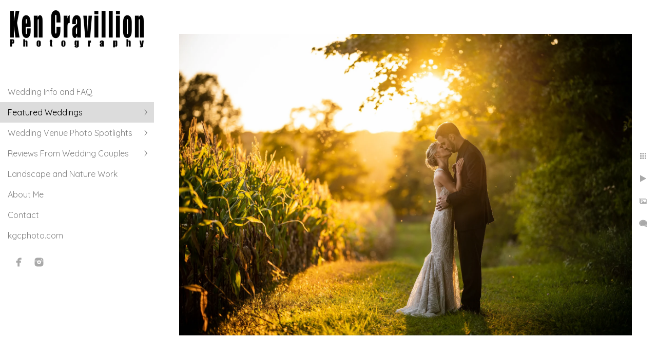

--- FILE ---
content_type: text/html; charset=utf-8
request_url: https://www.kgcweddings.com/featured-weddings/molly-eric-september-18th-2021/thyme-door-county-wisconsin-wedding-photo-038
body_size: 7871
content:
<!DOCTYPE html><!-- site by Good Gallery, www.goodgallery.com --><html class="no-js GalleryPage"><head><title>About Thyme Door County Wisconsin Wedding Photo 038</title><link rel=dns-prefetch href=//cdn.goodgallery.com><link rel=dns-prefetch href=//www.google-analytics.com><link rel="shortcut icon" href=//cdn.goodgallery.com/e3a7df88-5d10-4114-967d-e59b52e36083/logo/21ox7oq0/tjsslm0fxuv.ico><meta name=robots content=noarchive><link rel=canonical href=https://www.kgcweddings.com/featured-weddings/molly-eric-september-18th-2021/thyme-door-county-wisconsin-wedding-photo-038><style>.YB:before{content:attr(data-c);display:block;height:150em}</style><link rel=stylesheet media=print onload="if(media!='all')media='all'" href=//cdn.goodgallery.com/e3a7df88-5d10-4114-967d-e59b52e36083/d/Desktop-ZGHt2QvSy_qdh2iFK690vA-2-oFiBgCfdn6hRs1ZY45FNsQ.css><script src=//cdn.goodgallery.com/e3a7df88-5d10-4114-967d-e59b52e36083/p/bundle-2teHGVEHG23F7yH4EM4Vng-20250629021656.js></script><script src=//cdn.goodgallery.com/e3a7df88-5d10-4114-967d-e59b52e36083/d/PageData-374y1qs8-4259cff7-967b-414b-a246-81167f753399-oFiBgCfdn6hRs1ZY45FNsQ-2.js></script><!--[if lt IE 9]><script src=/admin/Scripts/jQuery.XDomainRequest.js></script><![endif]--><meta name=twitter:card content=photo><meta name=twitter:site content=@kgcphoto><meta name=twitter:creator content=@kgcphoto><meta property=og:url content=https://www.kgcweddings.com/featured-weddings/molly-eric-september-18th-2021/thyme-door-county-wisconsin-wedding-photo-038><meta property=og:type content=website><meta property=og:site_name content="Ken Cravillion Photography"><meta property=og:image content=https://cdn.goodgallery.com/e3a7df88-5d10-4114-967d-e59b52e36083/r/1024/2t43r1ez/thyme-door-county-wisconsin-wedding-photo-038.jpg><meta property=og:title content="About Thyme Door County Wisconsin Wedding Photo 038"><meta property=og:description><meta name=p:domain_verify content=9b1e44857a981a72714e6b3f70daf604><style data-id=inline>html.js,html.js body{margin:0;padding:0}.elementContainer img{width:100%}ul.GalleryUIMenu{list-style:none;margin:0;padding:0}ul.GalleryUIMenu a{text-decoration:none}ul.GalleryUIMenu li{position:relative;white-space:nowrap}.GalleryUISiteNavigation{background-color:rgba(255,255,255,0.8);width:300px}.GalleryUIMenuTopLevel .GalleryUIMenu{display:inline-block}ul.GalleryUIMenu li,div.GalleryUIMenuSubMenuDiv li{text-transform:none}.GalleryUIMenuTopLevel .GalleryUIMenu > li{padding:10px 15px 10px 15px;border:0 solid #FFFFFF;border-left-width:0;border-top-width:0;white-space:normal;text-align:left}.GalleryUIMenu > li{color:#808080;background-color:rgba(255,255,255,0.9);font-size:16px;;position:relative}.GalleryUIMenu > li > a{color:#808080}.GalleryUIMenu > li.Active > a{color:#000000}.GalleryUIMenu > li.Active{color:#000000;background-color:rgba(220,220,220,1)}span.SubMenuArrow,span.SubMenuArrowLeft,span.SubMenuArrowRight,span.SubMenuArrowUp,span.SubMenuArrowDown{display:block;position:absolute;top:50%;right:10px;margin-top:-6px;height:12px;width:12px;background-color:transparent}span.SubMenuArrowSizing{display:inline-block;width:22px;height:12px;opacity:0;margin-right:-2px}.GalleryUISiteNavigation{position:fixed;top:0;left:0}.GalleryUIMenuTopLevel .GalleryUIMenu{width:300px}.GalleryUISiteNavigation{height:100%}html{font-family:'Quicksand',sans-serif}html:not(.wf-active){font-family:sans-serif}.GalleryUIMenu,.GalleryUIMenu a{font-family:'Quicksand',sans-serif}html:not(.wf-active) .GalleryUIMenu,html:not(.wf-active) .GalleryUIMenu a{font-family:sans-serif}.PageTemplateText,.CaptionContainer,.PageInformationArea,.GGTextContent{font-family:'Quicksand',sans-serif}html:not(.wf-active) .PageTemplateText,html:not(.wf-active) .CaptionContainer,html:not(.wf-active) .PageInformationArea,html:not(.wf-active) .GGTextContent{font-family:sans-serif}h1,h2,h3,h4,h5,h6{font-family:'Quicksand',sans-serif;font-weight:700}html:not(.wf-active) h1,html:not(.wf-active) h2,html:not(.wf-active) h3,html:not(.wf-active) h4,html:not(.wf-active) h5,html:not(.wf-active) h6{font-family:sans-serif}.GalleryUIContainer .NameMark{font-family:'Quicksand',sans-serif}html:not(.wf-active) .GalleryUIContainer .NameMark{font-family:sans-serif}.GalleryMenuContent .GGMenuPageHeading{font-family:'Quicksand',sans-serif}html:not(.wf-active) .GalleryMenuContent .GGMenuPageHeading{font-family:sans-serif}.GMLabel{font-family:'Quicksand',sans-serif}html:not(.wf-active) .GMLabel{font-family:sans-serif}.GMTagline{font-family:'Quicksand',sans-serif}html:not(.wf-active) .GMTagline{font-family:sans-serif}div.GGForm label.SectionHeading{font-family:'Quicksand',sans-serif}html:not(.wf-active) div.GGForm label.SectionHeading{font-family:sans-serif}.GGHamburgerMenuLabel{font-family:'Quicksand',sans-serif}html:not(.wf-active) .GGHamburgerMenuLabel{font-family:sans-serif}h2{font-family:'Quicksand',sans-serif;font-weight:700}html:not(.wf-active) h2{font-family:sans-serif}h3{font-family:'Quicksand',sans-serif;font-weight:700}html:not(.wf-active) h3{font-family:sans-serif}h4{font-family:'Quicksand',sans-serif;font-weight:700}html:not(.wf-active) h4{font-family:sans-serif}h5{font-family:'Quicksand',sans-serif;font-weight:700}html:not(.wf-active) h5{font-family:sans-serif}h6{font-family:'Quicksand',sans-serif;font-weight:700}html:not(.wf-active) h6{font-family:sans-serif}h1{line-height:1.45;text-transform:none;text-align:left;letter-spacing:0}h2{line-height:1.45;text-transform:none;text-align:left;letter-spacing:0}h3{line-height:1.45;text-transform:none;text-align:left;letter-spacing:0}h4{line-height:1.45;text-transform:none;text-align:left;letter-spacing:0}h5{line-height:1.45;text-transform:none;text-align:left;letter-spacing:0}h6{line-height:1.45;text-transform:none;text-align:left;letter-spacing:0}.PageTemplateText,.CaptionContainer,.PageInformationArea,.GGTextContent{line-height:1.45;text-transform:none;text-align:left}ul.GGBottomNavigation span{font-family:'Quicksand',sans-serif}html:not(.wf-active) ul.GGBottomNavigation span{font-family:sans-serif}.GGTextContent .GGBreadCrumbs .GGBreadCrumb,.GGTextContent .GGBreadCrumb span{font-family:'Quicksand',sans-serif}html:not(.wf-active) .GGTextContent .GGBreadCrumbs .GGBreadCrumb,html:not(.wf-active) .GGTextContent .GGBreadCrumb span{font-family:sans-serif}</style><body data-page-type=gallery class=GalleryUIContainer data-page-id=4259cff7-967b-414b-a246-81167f753399 data-tags="" data-menu-hash=oFiBgCfdn6hRs1ZY45FNsQ data-settings-hash=ZGHt2QvSy_qdh2iFK690vA data-fotomotoid="" data-imglocation="//cdn.goodgallery.com/e3a7df88-5d10-4114-967d-e59b52e36083/" data-cdn=//cdn.goodgallery.com/e3a7df88-5d10-4114-967d-e59b52e36083 data-stoken=374y1qs8 data-settingstemplateid=""><div class=GalleryUIContentParent data-pretagged=true><div class=GalleryUIContentContainer data-pretagged=true><div class=GalleryUIContent data-pretagged=true><div class=CanvasContainer data-id=ch2xwclprv5 data-pretagged=true style=overflow:hidden><div class=imgContainer style=position:absolute><div class=dummy style=padding-top:66.667%></div><div class=elementContainer style=position:absolute;top:0;bottom:0;left:0;right:0;overflow:hidden><picture><source type=image/webp sizes=132vw srcset="//cdn.goodgallery.com/e3a7df88-5d10-4114-967d-e59b52e36083/r/0200/2t43r1ez/thyme-door-county-wisconsin-wedding-photo-038.webp 200w, //cdn.goodgallery.com/e3a7df88-5d10-4114-967d-e59b52e36083/r/0300/2t43r1ez/thyme-door-county-wisconsin-wedding-photo-038.webp 300w, //cdn.goodgallery.com/e3a7df88-5d10-4114-967d-e59b52e36083/r/0480/2t43r1ez/thyme-door-county-wisconsin-wedding-photo-038.webp 480w, //cdn.goodgallery.com/e3a7df88-5d10-4114-967d-e59b52e36083/r/0640/2t43r1ez/thyme-door-county-wisconsin-wedding-photo-038.webp 640w, //cdn.goodgallery.com/e3a7df88-5d10-4114-967d-e59b52e36083/r/0800/2t43r1ez/thyme-door-county-wisconsin-wedding-photo-038.webp 800w, //cdn.goodgallery.com/e3a7df88-5d10-4114-967d-e59b52e36083/r/1024/2t43r1ez/thyme-door-county-wisconsin-wedding-photo-038.webp 1024w, //cdn.goodgallery.com/e3a7df88-5d10-4114-967d-e59b52e36083/r/1280/2t43r1ez/thyme-door-county-wisconsin-wedding-photo-038.webp 1280w, //cdn.goodgallery.com/e3a7df88-5d10-4114-967d-e59b52e36083/r/1600/2t43r1ez/thyme-door-county-wisconsin-wedding-photo-038.webp 1600w, //cdn.goodgallery.com/e3a7df88-5d10-4114-967d-e59b52e36083/r/1920/2t43r1ez/thyme-door-county-wisconsin-wedding-photo-038.webp 1920w, //cdn.goodgallery.com/e3a7df88-5d10-4114-967d-e59b52e36083/r/2560/2t43r1ez/thyme-door-county-wisconsin-wedding-photo-038.webp 2560w, //cdn.goodgallery.com/e3a7df88-5d10-4114-967d-e59b52e36083/r/3200/2t43r1ez/thyme-door-county-wisconsin-wedding-photo-038.webp 3200w"><source type=image/jpeg sizes=132vw srcset="//cdn.goodgallery.com/e3a7df88-5d10-4114-967d-e59b52e36083/r/0200/2t43r1ez/thyme-door-county-wisconsin-wedding-photo-038.jpg 200w, //cdn.goodgallery.com/e3a7df88-5d10-4114-967d-e59b52e36083/r/0300/2t43r1ez/thyme-door-county-wisconsin-wedding-photo-038.jpg 300w, //cdn.goodgallery.com/e3a7df88-5d10-4114-967d-e59b52e36083/r/0480/2t43r1ez/thyme-door-county-wisconsin-wedding-photo-038.jpg 480w, //cdn.goodgallery.com/e3a7df88-5d10-4114-967d-e59b52e36083/r/0640/2t43r1ez/thyme-door-county-wisconsin-wedding-photo-038.jpg 640w, //cdn.goodgallery.com/e3a7df88-5d10-4114-967d-e59b52e36083/r/0800/2t43r1ez/thyme-door-county-wisconsin-wedding-photo-038.jpg 800w, //cdn.goodgallery.com/e3a7df88-5d10-4114-967d-e59b52e36083/r/1024/2t43r1ez/thyme-door-county-wisconsin-wedding-photo-038.jpg 1024w, //cdn.goodgallery.com/e3a7df88-5d10-4114-967d-e59b52e36083/r/1280/2t43r1ez/thyme-door-county-wisconsin-wedding-photo-038.jpg 1280w, //cdn.goodgallery.com/e3a7df88-5d10-4114-967d-e59b52e36083/r/1600/2t43r1ez/thyme-door-county-wisconsin-wedding-photo-038.jpg 1600w, //cdn.goodgallery.com/e3a7df88-5d10-4114-967d-e59b52e36083/r/1920/2t43r1ez/thyme-door-county-wisconsin-wedding-photo-038.jpg 1920w, //cdn.goodgallery.com/e3a7df88-5d10-4114-967d-e59b52e36083/r/2560/2t43r1ez/thyme-door-county-wisconsin-wedding-photo-038.jpg 2560w, //cdn.goodgallery.com/e3a7df88-5d10-4114-967d-e59b52e36083/r/3200/2t43r1ez/thyme-door-county-wisconsin-wedding-photo-038.jpg 3200w"><img src=//cdn.goodgallery.com/e3a7df88-5d10-4114-967d-e59b52e36083/r/1024/2t43r1ez/thyme-door-county-wisconsin-wedding-photo-038.jpg draggable=false alt="About Thyme Door County Wisconsin Wedding Photo 038" title="About Thyme Door County Wisconsin Wedding Photo 038" srcset="//cdn.goodgallery.com/e3a7df88-5d10-4114-967d-e59b52e36083/r/1024/2t43r1ez/thyme-door-county-wisconsin-wedding-photo-038.jpg, //cdn.goodgallery.com/e3a7df88-5d10-4114-967d-e59b52e36083/r/2560/2t43r1ez/thyme-door-county-wisconsin-wedding-photo-038.jpg 2x" loading=lazy></picture></div></div></div></div></div><div class=prev></div><div class=next></div><span class="prev SingleImageHidden"></span><span class="next SingleImageHidden"></span><div class=GalleryUIThumbnailPanelContainerParent></div></div><div class=GalleryUISiteNavigation><a href="/" class=NavigationLogoTarget><img src=https://logocdn.goodgallery.com/e3a7df88-5d10-4114-967d-e59b52e36083/520x0/21ox7oq0/tjsslm0fxuv.jpg alt="Ken Cravillion Photography" title="Ken Cravillion Photography" border=0 style="padding:20px 20px 20px 20px" height=75 width=260></a><div class=GalleryUIMenuTopLevel data-predefined=true><div class=GalleryUIMenuContainer data-predefined=true><ul class=GalleryUIMenu data-predefined=true><li data-pid=9e16cf16-8191-420b-9a16-a6809f079e7d class=TypeMenuHTML><span> </span><span class=SubMenuArrowSizing> </span><li data-pid=92fe63c4-4334-44cd-a098-4ebfd0314537><a href=/wedding-info-faq>Wedding Info and FAQ</a><span class=SubMenuArrowSizing> </span><li data-pid=4134b58f-b759-480a-9f05-9d1ee538605d><a href=/featured-weddings>Featured Weddings</a><span class=SubMenuArrow> </span><span class=SubMenuArrowSizing> </span><li data-pid=a5bb6987-27bb-46b3-b260-6237bc416532><a href=/wedding-venue-photo-spotlights>Wedding Venue Photo Spotlights</a><span class=SubMenuArrow> </span><span class=SubMenuArrowSizing> </span><li data-pid=d3179355-4503-49b1-8741-28bf697b9272><a href=/reviews-wedding-couples>Reviews From Wedding Couples</a><span class=SubMenuArrow> </span><span class=SubMenuArrowSizing> </span><li data-pid=3619fb19-764e-45f0-9b0a-982d90959bfc><a href=/landscape-nature-work>Landscape and Nature Work</a><span class=SubMenuArrowSizing> </span><li data-pid=dcc09d68-1943-4fbb-84bc-7d7ab5068a83><a href=/about-me>About Me</a><span class=SubMenuArrowSizing> </span><li data-pid=fa40f06d-454c-4410-ab15-f0f95cf89299><a href=/contact>Contact</a><span class=SubMenuArrowSizing> </span><li data-pid=55e766aa-81d9-4837-9d1d-c638483a2e23><a href="http://www.kgcphoto.com/">kgcphoto.com</a><span class=SubMenuArrowSizing> </span><li data-pid=60567872-679f-4ae1-9817-50495c269f46 class="TypeMenuHTML SocialNetwork"><span class=SubMenuArrowSizing> </span></ul></div></div></div><div class=GalleryUIMenuSubLevel style=opacity:0;display:none;z-index:10101 data-pid=4134b58f-b759-480a-9f05-9d1ee538605d><div class=GalleryUIMenuContainer><ul class=GalleryUIMenu><li data-pid=3f4efa1d-565b-4ef2-81d8-15a9e69b2728><a href=/featured-weddings/brighton-acres-oshkosh-wedding-photography-2025>Taylor and Stu - September 13th 2025</a><li data-pid=ffc080e2-eb95-43d2-a23b-c9e143db4dd4><a href=/featured-weddings/camp-elsewhere-wisconsin-wedding-photos-talisha-josh>Talisha and Josh - August 8th 2025</a><li data-pid=a7d8046a-0db7-4e4e-9530-b51da631c7c2><a href=/featured-weddings/oshkosh-wedding-photography-madeline-dakota>Madeline and Dakota - February 15th 2025</a><li data-pid=e2dc9e79-5114-4d1d-b10b-076c9d4c8f7b><a href=/featured-weddings/diana-michael-bridgewood-neenah-wedding-photography>Diana and Michael - October 5th 2024</a><li data-pid=ccdc9ffb-cdc4-4229-b47d-74511a8f5354><a href=/featured-weddings/emily-paul-upper-michigan-wedding-photography>Emily and Paul - September 28th 2024</a><li data-pid=e4fd0431-fe81-457f-be25-14dd30531686><a href=/featured-weddings/paine-art-center-oshkosh-2023-wedding-photos>Chelsea and Tom - July 7th 2023</a><li data-pid=3a6fe8d7-2a6b-4e6d-9795-44daa97061c7><a href=/featured-weddings/bond-falls-upper-michigan-destination-wedding-photos>Halsey and Chris - August 17th 2023</a><li data-pid=210c6f51-e745-41a1-b202-2ab14267aa84><a href=/featured-weddings/charli-brandon-mulberry-lane-farm-wisconsin-wedding-photos>Charli and Brandon - August 6th, 2022</a><li data-pid=48ad442f-af27-4821-a80a-de7d3540fdcb><a href=/featured-weddings/apple-lane-venue-pulaski-wedding-photography>Moriah and James - June 23rd 2023</a><li data-pid=b3b96fb3-2dff-4e2b-a30e-eb80e30622ee><a href=/featured-weddings/camp-elsewhere-forest-wedding-photos>Heidi and Mitch - June 15th 2023</a><li data-pid=4b584560-4f7e-45ae-8755-e4034ab30f7b><a href=/featured-weddings/whittney-juston-january-7th-2023>Whittney and Juston - January 7th, 2023</a><li data-pid=7a8377f6-043c-4611-a258-0d0b253c36f6><a href=/featured-weddings/gibson-social-club-oshkosh-wedding-photos>Lindsay and Ryan - November 18th 2022</a><li data-pid=be69183f-1f2e-4ac5-a7eb-a5c554c8675a><a href=/featured-weddings/mikaila-tyler-mulberry-lane-farm-wedding-photo-2022>Mikaila and Tyler - August 20th, 2022</a><li data-pid=e435fc63-ae4b-4677-9941-93ff9b58b32c><a href=/featured-weddings/brighton-acres-fall-oshkosh-wedding-photo>Caitlin and Robbie - September 24th, 2022</a><li data-pid=1e0bf34e-560e-4b60-ac51-102546246da0><a href=/featured-weddings/paine-art-center-oshkosh-wedding-photos-2022-tj>Theresa and Joey - May 27th, 2022</a><li data-pid=73c2476b-1f74-4f93-bd58-a064bd3531b2><a href=/featured-weddings/bailey-garrett-winter-wedding-wisconsin>Bailey and Garrett - January 15th, 2022</a><li data-pid=a45a3eda-39c3-4d61-a556-9a7521d5108d><a href=/featured-weddings/brighton-acres-wedding-photos-angie-nathan>Angie and Nathan - November 19th 2022</a><li data-pid=0dcb8056-4893-4b99-aaa0-163e59cd12ca><a href=/featured-weddings/ashley-dave-june-4th-2022>Ashley and Dave - June 4th, 2022</a><li data-pid=77246887-e917-445b-89ba-dd6328d22ba6><a href=/featured-weddings/erin-james-november-6th-2021>Erin and James - November 6th, 2021</a><li data-pid=3caf1d08-584c-4640-b5a7-80fd35cf30da><a href=/featured-weddings/emily-john-november-oshkosh-wedding-photos-brighton>Emily and John - November 20th, 2021</a><li data-pid=e8156715-2812-4371-8709-c9371349b13f><a href=/featured-weddings/karissa-david-madison-wedding-photography>Karissa and David - June 4th, 2021</a><li data-pid=b2d2fba2-cdef-40bc-b925-62f385ea2e9c><a href=/featured-weddings/the-howard-oshkosh-wedding-photos>Jillian and Brandon - November 27th, 2021</a><li data-pid=dd8c1b3d-829d-4bc5-9425-ccf1392a74ed><a href=/featured-weddings/liz-james-savannah-georgia-wedding-photography>Liz & James - August 22nd, 2020</a><li data-pid=74ec9570-8501-41cd-a07a-cfc71fb5ab50><a href=/featured-weddings/alyssa-jacob-appleton-wedding-photography>Alyssa & Jacob - October 30th, 2020</a><li data-pid=4259cff7-967b-414b-a246-81167f753399><a href=/featured-weddings/molly-eric-september-18th-2021>Molly and Eric - September 18th, 2021</a><li data-pid=a7ee27dc-9ce2-4ccb-88bf-4554cfd47083><a href=/featured-weddings/anna-randy-august-7th-2021>Anna and Randy - August 7th, 2021</a><li data-pid=317c7946-df0a-4ae1-b7d3-f492c2a6f954><a href=/featured-weddings/melanie-grant-oshkosh-wedding-photos>Melanie + Grant - August 18th, 2018</a><li data-pid=b688baa4-2014-482c-ac96-f575c8ea3b45><a href=/featured-weddings/brooke-cameron-mulberry-lane-wedding-photos>Brooke & Cameron - August 24th, 2019</a><li data-pid=bbd2fabe-5baf-4e11-8a09-860b18a78b1c><a href=/featured-weddings/hanna-dallas-mulberry-farm-wedding-photos>Hanna & Dallas - September 21st, 2019</a><li data-pid=609830ac-3a20-4999-b3c1-0e815c894915><a href=/featured-weddings/amanda-elliot-camp-lakotah-wedding>Amanda & Elliot - September 7th, 2019</a><li data-pid=fab85b34-d619-4b44-86f2-7b03bcd37f4a><a href=/featured-weddings/natalie-mark-august-17th-2019>Natalie & Mark - August 17th, 2019</a><li data-pid=2f838381-65ca-46f0-b5a4-f2e72888aede><a href=/featured-weddings/kim-nick-april-6th-2019>Kim & Nick - April 6th, 2019</a><li data-pid=19fca663-8343-46c6-ad53-bd67781f4aab><a href=/featured-weddings/mandy-adam-cedar-hill-barn-wisconsin>Mandy & Adam - June 1st, 2019</a><li data-pid=7b1ca202-e23c-45ef-bcc3-82f02ba43518><a href=/featured-weddings/sam-kurt-paine-art-center-wedding-photos>Sam + Kurt - July 21st, 2018</a><li data-pid=312d8f95-3033-4b31-ab84-3bc698fe70b7><a href=/featured-weddings/samantha-nathan-givens-farm-wedding>Samantha + Nathan - June 16th, 2018</a><li data-pid=0e221933-d332-4fdd-9026-a1a2a2730fa1><a href=/featured-weddings/alexis-jordan-barn-wedding-mulberry>Alexis + Jordan - May 12th, 2018</a></ul></div></div><div class=GalleryUIMenuSubLevel style=opacity:0;display:none;z-index:10101 data-pid=a5bb6987-27bb-46b3-b260-6237bc416532><div class=GalleryUIMenuContainer><ul class=GalleryUIMenu><li data-pid=8d097eb6-f879-41cc-a32c-05c25fb0198c><a href=/wedding-venue-photo-spotlights/brighton-acres-wedding-photos>Brighton Acres Wedding Photos</a><li data-pid=43e50577-0628-4b35-b203-1a2dafbbc40a><a href=/wedding-venue-photo-spotlights/paine-art-center-gardens-weddings>Paine Art Center and Gardens Weddings</a><li data-pid=ebe7ff54-ecb5-497e-bd13-7f5ef1dc763d><a href=/wedding-venue-photo-spotlights/mulberry-lane-farm-weddings>Mulberry Lane Farm Weddings</a><li data-pid=125d2f90-00a6-4909-a454-7cd334cffaba><a href=/wedding-venue-photo-spotlights/gibson-social-club-wedding-photos>Gibson Social Club Wedding Photos</a><li data-pid=9f8a2da6-70c1-4cfd-ac8a-1252a21e803a><a href=/wedding-venue-photo-spotlights/camp-elsewhere-wedding-photos>Camp Elsewhere Wedding Photos</a><li data-pid=02ebe9a5-ceec-4286-9452-62e6009c2f33><a href=/wedding-venue-photo-spotlights/howard-oshkosh-wisconsin-wedding-photos>The Howard Oshkosh Wedding Photos</a><li data-pid=b88cc27b-b029-41fe-81da-68c01a16fa26><a href=/wedding-venue-photo-spotlights/poplar-creek-barn-oshkosh-wedding-photos>Poplar Creek Barn Wedding Photos</a><li data-pid=8ecc73a8-0c9c-4c37-acb2-72c3b64d00ff><a href=/wedding-venue-photo-spotlights/door-county-event-planners-weddings>Door County Event Planners Weddings</a><li data-pid=df73317f-4334-40cb-b74d-4ae3cf148a97><a href=/wedding-venue-photo-spotlights/savannah-georgia-destination-wedding-photos>Savannah Destination Wedding Photos</a><li data-pid=4e17e3c7-674f-40f6-b9c1-ba43c91157ec><a href=/wedding-venue-photo-spotlights/horseshoe-bay-golf-club-wedding-photos>Horseshoe Bay Golf Club Wedding Photos</a><li data-pid=7da69bf2-e582-468c-bd38-d46a21e8fab6><a href=/wedding-venue-photo-spotlights/about-thyme-farm-door-county-wedding-photos>About Thyme Farm Wedding Photos</a><li data-pid=1274abe3-09ac-4529-8b0b-344eae0b78d6><a href=/wedding-venue-photo-spotlights/butte-des-morts-country-club-weddings>Butte des Morts Country Club Weddings</a><li data-pid=d14edc39-7680-4cb9-b674-84503b41b9b2><a href=/wedding-venue-photo-spotlights/venue-404-oshkosh-wedding-photos>Venue 404 Oshkosh Wedding Photos</a><li data-pid=a937d23f-aeb3-4834-851c-2100cf1a2eed><a href=/wedding-venue-photo-spotlights/sawyer-farm-door-county-wedding-photos>Sawyer Farm Door County Wedding Photos</a><li data-pid=161b7e88-0f02-48a2-aeeb-b1d8307078b3><a href=/wedding-venue-photo-spotlights/hotel-retlaw-wedding-photos>Hotel Retlaw Wedding Photos</a><li data-pid=4c100eff-f714-4f28-9f9a-bec384c00e22><a href=/wedding-venue-photo-spotlights/eaa-museum-oshkosh-wedding-photos>EAA Museum Oshkosh Wedding Photos</a><li data-pid=92bb3f16-55a4-4b9d-bd2c-30517c0d3033><a href=/wedding-venue-photo-spotlights/camp-lakotah-wedding-photos>Camp Lakotah Wedding Photos</a><li data-pid=3d4804a8-adcc-4aa1-bf20-6a1695dd69fe><a href=/wedding-venue-photo-spotlights/osthoff-resort-elkhart-lake-wedding-photos>Osthoff Resort Elkhart Lake Wedding Photos</a><li data-pid=a21e158a-98e0-492c-9a7d-f1ccf873917b><a href=/wedding-venue-photo-spotlights/brindlewood-barn-wedding-photos>Brindlewood Barn Wedding Photos</a><li data-pid=a36a1dad-8e09-494c-8963-f2edf61abe6f><a href=/wedding-venue-photo-spotlights/eloise-wedding-photos>The Eloise Wedding Photos</a><li data-pid=3b8006a4-a6e7-4ddb-9af0-4f4c243b56e4><a href=/wedding-venue-photo-spotlights/sepia-chapel-two-rivers-wedding-photos>Sepia Chapel Two Rivers Wedding Photos</a><li data-pid=ce7ce1b6-716a-41c5-b6fe-740906d9625d><a href=/wedding-venue-photo-spotlights/pamperin-park-green-bay-wedding-photos>Pamperin Park Green Bay Wedding Photos</a><li data-pid=3186a90e-269d-46bb-8b68-6bbe1b05edad><a href=/wedding-venue-photo-spotlights/whistlers-knoll-wedding-photos>Whistler's Knoll Weddings</a><li data-pid=f124568b-b083-493b-98a8-a56b4d413c30><a href=/wedding-venue-photo-spotlights/barn-vertical-timbers-wedding-photos>The Barn at Vertical Timbers Wedding Photos</a><li data-pid=79b1c5be-5c8c-40be-8f95-f54b3ce3cea0><a href=/wedding-venue-photo-spotlights/heidel-house-green-lake-weddings>Heidel House & Green Lake Weddings</a></ul></div></div><div class=GalleryUIMenuSubLevel style=opacity:0;display:none;z-index:10101 data-pid=d3179355-4503-49b1-8741-28bf697b9272><div class=GalleryUIMenuContainer><ul class=GalleryUIMenu><li data-pid=581b60d2-7235-4277-ad9b-d3df2e8bfde4><a href=/reviews-wedding-couples/erin-james>Erin and James</a><li data-pid=60bc4e92-d192-4c20-ad1f-c6bb4bde7fea><a href=/reviews-wedding-couples/karissa-david-madison-wedding-photography-review>Karissa and David</a><li data-pid=3a3fdee9-8365-4006-82d8-f93a842b6fb7><a href=/reviews-wedding-couples/jeanie-joe>Jeanie and Joe</a><li data-pid=57429014-9fa7-40c5-95e2-89679c83df09><a href=/reviews-wedding-couples/amanda-kyle>Amanda and Kyle</a><li data-pid=a979827f-85cb-4127-806d-d4a1da4db7bb><a href=/reviews-wedding-couples/mulberry-lane-farm-wedding-photo-review-hannah>Hannah and Dallas</a><li data-pid=434837e4-3cd6-4bd4-b6ca-32d7df2e7339><a href=/reviews-wedding-couples/libby-cody>Libby and Cody</a><li data-pid=a79564c1-8231-400d-b996-520ea009b12a><a href=/reviews-wedding-couples/kassie-charlie>Kassie and Charlie</a><li data-pid=bc82a400-cbbd-4782-a78a-af430bb7d57a><a href=/reviews-wedding-couples/wendy-michael-oshkosh-wedding-photo-review>Wendy and Michael</a><li data-pid=179bab09-26bd-4338-ab2f-d52ffba2f1cd><a href=/reviews-wedding-couples/jodi-ryan-neenah-wisconsin-wedding-photography>Jodi and Ryan</a><li data-pid=c5431eab-4bbb-4e77-a63d-d8cfc412c7d4><a href=/reviews-wedding-couples/steph-dustin-oshkosh-wedding-photo-review>Steph and Dustin</a><li data-pid=d323f28d-5ee2-4d9b-b21f-f56a1eb58375><a href=/reviews-wedding-couples/sarah-eric-the-waters-oshkosh-wedding-photo-review>Sarah and Eric</a></ul></div></div><div class="GGCaption YB"><div class="CaptionContainer GGTextContent"><span><h1>About Thyme Door County Wisconsin Wedding Photo 038</h1><span class=ShortFormExif> 1/800; f/1.8; ISO 160; 135.0 mm. </span><ul class=GGBottomNavigation><li><a href=/featured-weddings/brighton-acres-oshkosh-wedding-photography-2025 title="Brighton Acres Wedding Photography of Taylor and Stu"><span>Taylor&nbsp;and&nbsp;Stu&nbsp;-&nbsp;September&nbsp;13th&nbsp;2025</span></a><li><a href=/featured-weddings/camp-elsewhere-wisconsin-wedding-photos-talisha-josh title="Camp Elsewhere Wedding Photography of Talisha and Josh"><span>Talisha&nbsp;and&nbsp;Josh&nbsp;-&nbsp;August&nbsp;8th&nbsp;2025</span></a><li><a href=/featured-weddings/oshkosh-wedding-photography-madeline-dakota title="Oshkosh Wedding Photography of Madeline and Dakota"><span>Madeline&nbsp;and&nbsp;Dakota&nbsp;-&nbsp;February&nbsp;15th&nbsp;2025</span></a><li><a href=/featured-weddings/diana-michael-bridgewood-neenah-wedding-photography title="Bridgewood Neenah Wedding Photography"><span>Diana&nbsp;and&nbsp;Michael&nbsp;-&nbsp;October&nbsp;5th&nbsp;2024</span></a><li><a href=/featured-weddings/emily-paul-upper-michigan-wedding-photography title="Upper Michigan Lake Superior Wedding Photography"><span>Emily&nbsp;and&nbsp;Paul&nbsp;-&nbsp;September&nbsp;28th&nbsp;2024</span></a><li><a href=/featured-weddings/paine-art-center-oshkosh-2023-wedding-photos title="Paine Art Center Wedding Photography July 2023"><span>Chelsea&nbsp;and&nbsp;Tom&nbsp;-&nbsp;July&nbsp;7th&nbsp;2023</span></a><li><a href=/featured-weddings/bond-falls-upper-michigan-destination-wedding-photos title="Bond Falls waterfall destination wedding photography"><span>Halsey&nbsp;and&nbsp;Chris&nbsp;-&nbsp;August&nbsp;17th&nbsp;2023</span></a><li><a href=/featured-weddings/charli-brandon-mulberry-lane-farm-wisconsin-wedding-photos title="Wisconsin Wedding Photos at Mulberry Lane Farm Barn"><span>Charli&nbsp;and&nbsp;Brandon&nbsp;-&nbsp;August&nbsp;6th,&nbsp;2022</span></a><li><a href=/featured-weddings/apple-lane-venue-pulaski-wedding-photography title="Apple Lane Venue Wedding Photography Pulaski Wisconsin"><span>Moriah&nbsp;and&nbsp;James&nbsp;-&nbsp;June&nbsp;23rd&nbsp;2023</span></a><li><a href=/featured-weddings/camp-elsewhere-forest-wedding-photos title="Camp Elsewhere Waupaca Forest Wedding Photos"><span>Heidi&nbsp;and&nbsp;Mitch&nbsp;-&nbsp;June&nbsp;15th&nbsp;2023</span></a><li><a href=/featured-weddings/whittney-juston-january-7th-2023 title="Winter Oshkosh Wedding Photos of Whittney and Juston"><span>Whittney&nbsp;and&nbsp;Juston&nbsp;-&nbsp;January&nbsp;7th,&nbsp;2023</span></a><li><a href=/featured-weddings/gibson-social-club-oshkosh-wedding-photos title="Gibson Social Club Oshkosh Wedding Photography"><span>Lindsay&nbsp;and&nbsp;Ryan&nbsp;-&nbsp;November&nbsp;18th&nbsp;2022</span></a><li><a href=/featured-weddings/mikaila-tyler-mulberry-lane-farm-wedding-photo-2022 title="Mulberry Lane Farm Wisconsin Barn Wedding Photos"><span>Mikaila&nbsp;and&nbsp;Tyler&nbsp;-&nbsp;August&nbsp;20th,&nbsp;2022</span></a><li><a href=/featured-weddings/brighton-acres-fall-oshkosh-wedding-photo title="Brighton Acres Oshkosh Fall Wedding Photography 2022"><span>Caitlin&nbsp;and&nbsp;Robbie&nbsp;-&nbsp;September&nbsp;24th,&nbsp;2022</span></a><li><a href=/featured-weddings/paine-art-center-oshkosh-wedding-photos-2022-tj title="Paine Art Center Oshkosh Wedding Photos"><span>Theresa&nbsp;and&nbsp;Joey&nbsp;-&nbsp;May&nbsp;27th,&nbsp;2022</span></a><li><a href=/featured-weddings/bailey-garrett-winter-wedding-wisconsin title="Green Bay Wisconsin Winter Wedding Photography"><span>Bailey&nbsp;and&nbsp;Garrett&nbsp;-&nbsp;January&nbsp;15th,&nbsp;2022</span></a><li><a href=/featured-weddings/brighton-acres-wedding-photos-angie-nathan title="Brighton Acres Oshkosh Wedding Photos in November"><span>Angie&nbsp;and&nbsp;Nathan&nbsp;-&nbsp;November&nbsp;19th&nbsp;2022</span></a><li><a href=/featured-weddings/ashley-dave-june-4th-2022 title="Waukesha Wisconsin Wedding Photos of Ashley and Dave"><span>Ashley&nbsp;and&nbsp;Dave&nbsp;-&nbsp;June&nbsp;4th,&nbsp;2022</span></a><li><a href=/featured-weddings/erin-james-november-6th-2021 title="The Eloise Wedding Photos - Erin and James"><span>Erin&nbsp;and&nbsp;James&nbsp;-&nbsp;November&nbsp;6th,&nbsp;2021</span></a><li><a href=/featured-weddings/emily-john-november-oshkosh-wedding-photos-brighton title="Wedding Photos at Brighton Acres Farm in Oshkosh, WI"><span>Emily&nbsp;and&nbsp;John&nbsp;-&nbsp;November&nbsp;20th,&nbsp;2021</span></a><li><a href=/featured-weddings/karissa-david-madison-wedding-photography title="Madison Wisconsin Wedding Photography"><span>Karissa&nbsp;and&nbsp;David&nbsp;-&nbsp;June&nbsp;4th,&nbsp;2021</span></a><li><a href=/featured-weddings/the-howard-oshkosh-wedding-photos title="The Howard Oshkosh Wedding Photos"><span>Jillian&nbsp;and&nbsp;Brandon&nbsp;-&nbsp;November&nbsp;27th,&nbsp;2021</span></a><li><a href=/featured-weddings/liz-james-savannah-georgia-wedding-photography title="Savannah Georgia Tybee Island Wedding Photography"><span>Liz&nbsp;&&nbsp;James&nbsp;-&nbsp;August&nbsp;22nd,&nbsp;2020</span></a><li><a href=/featured-weddings/alyssa-jacob-appleton-wedding-photography title="Fall Appleton Wisconsin Wedding Photography"><span>Alyssa&nbsp;&&nbsp;Jacob&nbsp;-&nbsp;October&nbsp;30th,&nbsp;2020</span></a><li><span>Molly&nbsp;and&nbsp;Eric&nbsp;-&nbsp;September&nbsp;18th,&nbsp;2021</span><li><a href=/featured-weddings/anna-randy-august-7th-2021 title="Poplar Creek Barn Oshkosh Wedding Photography"><span>Anna&nbsp;and&nbsp;Randy&nbsp;-&nbsp;August&nbsp;7th,&nbsp;2021</span></a><li><a href=/featured-weddings/melanie-grant-oshkosh-wedding-photos title="Oshkosh Wedding Photography of Melanie and Grant"><span>Melanie&nbsp;+&nbsp;Grant&nbsp;-&nbsp;August&nbsp;18th,&nbsp;2018</span></a><li><a href=/featured-weddings/brooke-cameron-mulberry-lane-wedding-photos title="Mulberry Lane Farm Wedding Photos August 2019"><span>Brooke&nbsp;&&nbsp;Cameron&nbsp;-&nbsp;August&nbsp;24th,&nbsp;2019</span></a><li><a href=/featured-weddings/hanna-dallas-mulberry-farm-wedding-photos title="Mulberry Lane Farm Barn Wedding Photos 2019"><span>Hanna&nbsp;&&nbsp;Dallas&nbsp;-&nbsp;September&nbsp;21st,&nbsp;2019</span></a><li><a href=/featured-weddings/amanda-elliot-camp-lakotah-wedding title="Camp Lakotah Wautoma Wisconsin Wedding Photography"><span>Amanda&nbsp;&&nbsp;Elliot&nbsp;-&nbsp;September&nbsp;7th,&nbsp;2019</span></a><li><a href=/featured-weddings/natalie-mark-august-17th-2019 title="Gordon Bubolz Wisconsin Wedding Photos"><span>Natalie&nbsp;&&nbsp;Mark&nbsp;-&nbsp;August&nbsp;17th,&nbsp;2019</span></a><li><a href=/featured-weddings/kim-nick-april-6th-2019 title="Green Bay Wisconsin Wedding Photos of Kim and Nick"><span>Kim&nbsp;&&nbsp;Nick&nbsp;-&nbsp;April&nbsp;6th,&nbsp;2019</span></a><li><a href=/featured-weddings/mandy-adam-cedar-hill-barn-wisconsin title="Cedar Hill Barn Wisconsin Wedding Photos"><span>Mandy&nbsp;&&nbsp;Adam&nbsp;-&nbsp;June&nbsp;1st,&nbsp;2019</span></a><li><a href=/featured-weddings/sam-kurt-paine-art-center-wedding-photos title="Paine Art Center Wedding Photos of Sam and Kurt"><span>Sam&nbsp;+&nbsp;Kurt&nbsp;-&nbsp;July&nbsp;21st,&nbsp;2018</span></a><li><a href=/featured-weddings/samantha-nathan-givens-farm-wedding title="Givens Farm Wedding Photos of Samantha and Nathan"><span>Samantha&nbsp;+&nbsp;Nathan&nbsp;-&nbsp;June&nbsp;16th,&nbsp;2018</span></a><li><a href=/featured-weddings/alexis-jordan-barn-wedding-mulberry title="Mulberry Lane Farm Wisconsin Barn Wedding Photos"><span>Alexis&nbsp;+&nbsp;Jordan&nbsp;-&nbsp;May&nbsp;12th,&nbsp;2018</span></a></ul></span></div></div>

--- FILE ---
content_type: text/html; charset=utf-8
request_url: https://www.kgcweddings.com/featured-weddings/molly-eric-september-18th-2021?IsAjax=1
body_size: 23108
content:
<!DOCTYPE html><!-- site by Good Gallery, www.goodgallery.com -->
<html class="no-js GalleryPage ">
<head>
<title>Door County Wedding Photography - About Thyme Farm</title>
<meta name="description" content="Door county wedding photography at About Thyme Farm near Bailey&#39;s Harbor" />
<link rel="dns-prefetch" href="//cdn.goodgallery.com" /><link rel="dns-prefetch" href="//www.google-analytics.com" />
<link rel="shortcut icon" href="//cdn.goodgallery.com/e3a7df88-5d10-4114-967d-e59b52e36083/logo/21ox7oq0/tjsslm0fxuv.ico" />

 <meta name="robots" content="noarchive" /> 	 <link rel="canonical" href="https://www.kgcweddings.com/featured-weddings/molly-eric-september-18th-2021" />
 <style type="text/css">.YB:before{content: attr(data-c);display: block;height: 150em;}</style><link rel="stylesheet" type="text/css" media="print" onload="if(media!='all')media='all'" href="//cdn.goodgallery.com/e3a7df88-5d10-4114-967d-e59b52e36083/d/Desktop-ZGHt2QvSy_qdh2iFK690vA-2-oFiBgCfdn6hRs1ZY45FNsQ.css" />
<script type="text/javascript" src="//cdn.goodgallery.com/e3a7df88-5d10-4114-967d-e59b52e36083/p/bundle-2teHGVEHG23F7yH4EM4Vng-20250629021656.js"></script>
<script type="text/javascript" src="//cdn.goodgallery.com/e3a7df88-5d10-4114-967d-e59b52e36083/d/PageData-374y1qs8-4259cff7-967b-414b-a246-81167f753399-oFiBgCfdn6hRs1ZY45FNsQ-2.js"></script>
<!--[if lt IE 9]><script type="text/javascript" src="/admin/Scripts/jQuery.XDomainRequest.js"></script><![endif]-->

<meta name="twitter:card" content="gallery" />
<meta name="twitter:site" content="@kgcphoto" />
<meta name="twitter:creator" content="@kgcphoto" />
<meta name="twitter:image0" content="//cdn.goodgallery.com/e3a7df88-5d10-4114-967d-e59b52e36083/s/0200/2t43qx94/thyme-door-county-wisconsin-wedding-photo-001.jpg" />
<meta name="twitter:image1" content="//cdn.goodgallery.com/e3a7df88-5d10-4114-967d-e59b52e36083/s/0200/2t43qx9d/thyme-door-county-wisconsin-wedding-photo-002.jpg" />
<meta name="twitter:image2" content="//cdn.goodgallery.com/e3a7df88-5d10-4114-967d-e59b52e36083/s/0200/2t43qx9m/thyme-door-county-wisconsin-wedding-photo-003.jpg" />
<meta name="twitter:image3" content="//cdn.goodgallery.com/e3a7df88-5d10-4114-967d-e59b52e36083/s/0200/2t43r0nb/thyme-door-county-wisconsin-wedding-photo-004.jpg" />
<meta property="og:url" content="https://www.kgcweddings.com/featured-weddings/molly-eric-september-18th-2021" />
<meta property="og:type" content="website" />
<meta property="og:site_name" content="Ken Cravillion Photography" />
<meta property="og:image" content="https://cdn.goodgallery.com/e3a7df88-5d10-4114-967d-e59b52e36083/s/0200/2t43qx94/thyme-door-county-wisconsin-wedding-photo-001.jpg"/><meta property="og:image" content="https://cdn.goodgallery.com/e3a7df88-5d10-4114-967d-e59b52e36083/s/0200/2t43qx9d/thyme-door-county-wisconsin-wedding-photo-002.jpg"/><meta property="og:image" content="https://cdn.goodgallery.com/e3a7df88-5d10-4114-967d-e59b52e36083/s/0200/2t43qx9m/thyme-door-county-wisconsin-wedding-photo-003.jpg"/><meta property="og:image" content="https://cdn.goodgallery.com/e3a7df88-5d10-4114-967d-e59b52e36083/s/0200/2t43r0nb/thyme-door-county-wisconsin-wedding-photo-004.jpg"/><meta property="og:image" content="https://cdn.goodgallery.com/e3a7df88-5d10-4114-967d-e59b52e36083/s/0200/2t43r0pe/thyme-door-county-wisconsin-wedding-photo-005.jpg"/><meta property="og:image" content="https://cdn.goodgallery.com/e3a7df88-5d10-4114-967d-e59b52e36083/s/0200/2t43r0py/thyme-door-county-wisconsin-wedding-photo-006.jpg"/><meta property="og:image" content="https://cdn.goodgallery.com/e3a7df88-5d10-4114-967d-e59b52e36083/s/0200/2t43r0px/thyme-door-county-wisconsin-wedding-photo-007.jpg"/><meta property="og:image" content="https://cdn.goodgallery.com/e3a7df88-5d10-4114-967d-e59b52e36083/s/0200/2t43r0q7/thyme-door-county-wisconsin-wedding-photo-008.jpg"/><meta property="og:image" content="https://cdn.goodgallery.com/e3a7df88-5d10-4114-967d-e59b52e36083/s/0200/2t43r0rt/thyme-door-county-wisconsin-wedding-photo-009.jpg"/><meta property="og:image" content="https://cdn.goodgallery.com/e3a7df88-5d10-4114-967d-e59b52e36083/s/0200/2t43r0rt/thyme-door-county-wisconsin-wedding-photo-010.jpg"/><meta property="og:image" content="https://cdn.goodgallery.com/e3a7df88-5d10-4114-967d-e59b52e36083/s/0200/2t43r0sd/thyme-door-county-wisconsin-wedding-photo-011.jpg"/><meta property="og:image" content="https://cdn.goodgallery.com/e3a7df88-5d10-4114-967d-e59b52e36083/s/0200/2t43r0sb/thyme-door-county-wisconsin-wedding-photo-012.jpg"/><meta property="og:image" content="https://cdn.goodgallery.com/e3a7df88-5d10-4114-967d-e59b52e36083/s/0200/2t43r0sm/thyme-door-county-wisconsin-wedding-photo-013.jpg"/><meta property="og:image" content="https://cdn.goodgallery.com/e3a7df88-5d10-4114-967d-e59b52e36083/s/0200/2t43r0sw/thyme-door-county-wisconsin-wedding-photo-014.jpg"/><meta property="og:image" content="https://cdn.goodgallery.com/e3a7df88-5d10-4114-967d-e59b52e36083/s/0200/2t43r0t5/thyme-door-county-wisconsin-wedding-photo-015.jpg"/><meta property="og:image" content="https://cdn.goodgallery.com/e3a7df88-5d10-4114-967d-e59b52e36083/s/0200/2t43r0uv/thyme-door-county-wisconsin-wedding-photo-016.jpg"/><meta property="og:image" content="https://cdn.goodgallery.com/e3a7df88-5d10-4114-967d-e59b52e36083/s/0200/2t43r0uu/thyme-door-county-wisconsin-wedding-photo-017.jpg"/><meta property="og:image" content="https://cdn.goodgallery.com/e3a7df88-5d10-4114-967d-e59b52e36083/s/0200/2t43r0v4/thyme-door-county-wisconsin-wedding-photo-018.jpg"/><meta property="og:image" content="https://cdn.goodgallery.com/e3a7df88-5d10-4114-967d-e59b52e36083/s/0200/2t43r0vp/thyme-door-county-wisconsin-wedding-photo-019.jpg"/><meta property="og:image" content="https://cdn.goodgallery.com/e3a7df88-5d10-4114-967d-e59b52e36083/s/0200/2t43r0vq/thyme-door-county-wisconsin-wedding-photo-020.jpg"/><meta property="og:image" content="https://cdn.goodgallery.com/e3a7df88-5d10-4114-967d-e59b52e36083/s/0200/2t43r0xf/thyme-door-county-wisconsin-wedding-photo-021.jpg"/><meta property="og:image" content="https://cdn.goodgallery.com/e3a7df88-5d10-4114-967d-e59b52e36083/s/0200/2t43r0xe/thyme-door-county-wisconsin-wedding-photo-022.jpg"/><meta property="og:image" content="https://cdn.goodgallery.com/e3a7df88-5d10-4114-967d-e59b52e36083/s/0200/2t43r0xo/thyme-door-county-wisconsin-wedding-photo-023.jpg"/><meta property="og:image" content="https://cdn.goodgallery.com/e3a7df88-5d10-4114-967d-e59b52e36083/s/0200/2t43r0xz/thyme-door-county-wisconsin-wedding-photo-024.jpg"/><meta property="og:image" content="https://cdn.goodgallery.com/e3a7df88-5d10-4114-967d-e59b52e36083/s/0200/2t43r0ya/thyme-door-county-wisconsin-wedding-photo-025.jpg"/><meta property="og:image" content="https://cdn.goodgallery.com/e3a7df88-5d10-4114-967d-e59b52e36083/s/0200/2t43r0yu/thyme-door-county-wisconsin-wedding-photo-026.jpg"/><meta property="og:image" content="https://cdn.goodgallery.com/e3a7df88-5d10-4114-967d-e59b52e36083/s/0200/2t43r109/thyme-door-county-wisconsin-wedding-photo-027.jpg"/><meta property="og:image" content="https://cdn.goodgallery.com/e3a7df88-5d10-4114-967d-e59b52e36083/s/0200/2t43r19s/thyme-door-county-wisconsin-wedding-photo-028.jpg"/><meta property="og:image" content="https://cdn.goodgallery.com/e3a7df88-5d10-4114-967d-e59b52e36083/s/0200/2t43r1bh/thyme-door-county-wisconsin-wedding-photo-029.jpg"/><meta property="og:image" content="https://cdn.goodgallery.com/e3a7df88-5d10-4114-967d-e59b52e36083/s/0200/2t43r1bx/thyme-door-county-wisconsin-wedding-photo-030.jpg"/><meta property="og:image" content="https://cdn.goodgallery.com/e3a7df88-5d10-4114-967d-e59b52e36083/s/0200/2t43r1ca/thyme-door-county-wisconsin-wedding-photo-031.jpg"/><meta property="og:image" content="https://cdn.goodgallery.com/e3a7df88-5d10-4114-967d-e59b52e36083/s/0200/2t43r1c9/thyme-door-county-wisconsin-wedding-photo-032.jpg"/><meta property="og:image" content="https://cdn.goodgallery.com/e3a7df88-5d10-4114-967d-e59b52e36083/s/0200/2t43r1ch/thyme-door-county-wisconsin-wedding-photo-033.jpg"/><meta property="og:image" content="https://cdn.goodgallery.com/e3a7df88-5d10-4114-967d-e59b52e36083/s/0200/2t43r1cq/thyme-door-county-wisconsin-wedding-photo-034.jpg"/><meta property="og:image" content="https://cdn.goodgallery.com/e3a7df88-5d10-4114-967d-e59b52e36083/s/0200/2t43r1e3/thyme-door-county-wisconsin-wedding-photo-035.jpg"/><meta property="og:image" content="https://cdn.goodgallery.com/e3a7df88-5d10-4114-967d-e59b52e36083/s/0200/2t43r1ep/thyme-door-county-wisconsin-wedding-photo-036.jpg"/>

<meta name="p:domain_verify" content="9b1e44857a981a72714e6b3f70daf604"/>
<style type="text/css" data-id="inline">
html.js, html.js body {margin:0;padding:0;}
div.ThumbnailPanelThumbnailContainer div.Placeholder, div.ThumbnailPanelThumbnailContainer .CVThumb {position: absolute;left: 0px;top: 0px;height: 100%;width: 100%;border: 0px} div.ThumbnailPanelThumbnailContainer .CVThumb {text-align: center} div.ThumbnailPanelThumbnailContainer .CVThumb img {max-width: 100%;width: 100%;border: 0px} span.ThumbnailPanelEntityLoaded div.Placeholder {display: none;}
html.no-js .CVThumb img {opacity:0} div.ThumbnailPanelThumbnailContainer {overflow:hidden;position:absolute;top:0px;left:0px} .YB:before{content: attr(data-c);display: block;height: 150em;width:100%;background-color:#FFFFFF;position:fixed;z-index:9999;}
.GalleryUIThumbnailPanelContainerParent {background-color:#FFFFFF}
ul.GalleryUIMenu {list-style: none;margin: 0;padding: 0} ul.GalleryUIMenu a {text-decoration: none} ul.GalleryUIMenu li {position: relative; white-space: nowrap}
.GalleryUISiteNavigation {background-color: rgba(255, 255, 255, 0.8);width:300px}
.GalleryUIMenuTopLevel .GalleryUIMenu {display: inline-block} ul.GalleryUIMenu li, div.GalleryUIMenuSubMenuDiv li {text-transform:none}
.GalleryUIMenuTopLevel .GalleryUIMenu > li {padding: 10px 15px 10px 15px;border:0px solid #FFFFFF;border-left-width:0px;border-top-width:0px;white-space:normal;text-align:left}
.GalleryUIMenu > li {color:#808080;background-color:rgba(255, 255, 255, 0.9);font-size:16px;;position:relative}
.GalleryUIMenu > li > a {color:#808080} .GalleryUIMenu > li.Active > a {color:#000000}
.GalleryUIMenu > li.Active {color:#000000;background-color:rgba(220, 220, 220, 1)}
span.SubMenuArrow,span.SubMenuArrowLeft,span.SubMenuArrowRight,span.SubMenuArrowUp,span.SubMenuArrowDown {display:block;position:absolute;top:50%;right:10px;margin-top:-6px;height:12px;width:12px;background-color:transparent;} span.SubMenuArrowSizing {display:inline-block;width:22px;height:12px;opacity:0;margin-right:-2px;}

 .GalleryUISiteNavigation {position:fixed;top:0;left:0}
.GalleryUIMenuTopLevel .GalleryUIMenu {width:300px} .GalleryUISiteNavigation {height:100%}


html { font-family: 'Quicksand', sans-serif; } html:not(.wf-active) {font-family: sans-serif}
.GalleryUIMenu, .GalleryUIMenu a { font-family: 'Quicksand', sans-serif; } html:not(.wf-active) .GalleryUIMenu,html:not(.wf-active) .GalleryUIMenu a {font-family: sans-serif}
.PageTemplateText,.CaptionContainer,.PageInformationArea,.GGTextContent { font-family: 'Quicksand', sans-serif; } html:not(.wf-active) .PageTemplateText,html:not(.wf-active) .CaptionContainer,html:not(.wf-active) .PageInformationArea,html:not(.wf-active) .GGTextContent {font-family: sans-serif}
h1, h2, h3, h4, h5, h6 { font-family: 'Quicksand', sans-serif;font-weight:700; } html:not(.wf-active) h1,html:not(.wf-active) h2,html:not(.wf-active) h3,html:not(.wf-active) h4,html:not(.wf-active) h5,html:not(.wf-active) h6 {font-family: sans-serif}
.GalleryUIContainer .NameMark { font-family: 'Quicksand', sans-serif; } html:not(.wf-active) .GalleryUIContainer .NameMark {font-family: sans-serif}
.GalleryMenuContent .GGMenuPageHeading { font-family: 'Quicksand', sans-serif; } html:not(.wf-active) .GalleryMenuContent .GGMenuPageHeading {font-family: sans-serif}
.GMLabel { font-family: 'Quicksand', sans-serif; } html:not(.wf-active) .GMLabel {font-family: sans-serif}
.GMTagline { font-family: 'Quicksand', sans-serif; } html:not(.wf-active) .GMTagline {font-family: sans-serif}
div.GGForm label.SectionHeading { font-family: 'Quicksand', sans-serif; } html:not(.wf-active) div.GGForm label.SectionHeading {font-family: sans-serif}
.GGHamburgerMenuLabel { font-family: 'Quicksand', sans-serif; } html:not(.wf-active) .GGHamburgerMenuLabel {font-family: sans-serif}
h2 { font-family: 'Quicksand', sans-serif;font-weight:700; } html:not(.wf-active) h2 {font-family: sans-serif}
h3 { font-family: 'Quicksand', sans-serif;font-weight:700; } html:not(.wf-active) h3 {font-family: sans-serif}
h4 { font-family: 'Quicksand', sans-serif;font-weight:700; } html:not(.wf-active) h4 {font-family: sans-serif}
h5 { font-family: 'Quicksand', sans-serif;font-weight:700; } html:not(.wf-active) h5 {font-family: sans-serif}
h6 { font-family: 'Quicksand', sans-serif;font-weight:700; } html:not(.wf-active) h6 {font-family: sans-serif}
h1 { line-height: 1.45; text-transform: none; text-align: left; letter-spacing: 0px; }
h2 { line-height: 1.45; text-transform: none; text-align: left; letter-spacing: 0px;  }
h3 { line-height: 1.45; text-transform: none; text-align: left; letter-spacing: 0px; }
h4 { line-height: 1.45; text-transform: none; text-align: left; letter-spacing: 0px; }
h5 { line-height: 1.45; text-transform: none; text-align: left; letter-spacing: 0px; }
h6 { line-height: 1.45; text-transform: none; text-align: left; letter-spacing: 0px; }
.PageTemplateText,.CaptionContainer,.PageInformationArea,.GGTextContent { line-height: 1.45; text-transform: none; text-align: left; }
ul.GGBottomNavigation span { font-family: 'Quicksand', sans-serif; } html:not(.wf-active) ul.GGBottomNavigation span {font-family: sans-serif}
.GGTextContent .GGBreadCrumbs .GGBreadCrumb, .GGTextContent .GGBreadCrumb span { font-family: 'Quicksand', sans-serif; } html:not(.wf-active) .GGTextContent .GGBreadCrumbs .GGBreadCrumb,html:not(.wf-active) .GGTextContent .GGBreadCrumb span {font-family: sans-serif}




div.GalleryUIThumbnailPanelContainerParent {
    background-color: #FFFFFF;
}

div.GGThumbActualContainer div.ThumbnailPanelCaptionContainer {
    position: unset;
    left: unset;
    top: unset;
}

html.js.GalleryPage.ThumbnailPanelActive {
    overflow: visible;
}

    
    html.GalleryPage.ThumbnailPanelActive div.GalleryUISiteNavigation {
        position: fixed !important;
    }
    

html.ThumbnailPanelActive body {
    overflow: visible;
}

html.ThumbnailPanelActive div.GalleryUIContentParent {
    overflow: visible;
}

div.GalleryUIThumbnailPanelContainer div.GGThumbModernContainer > div.GGTextContent {
    position: relative;
}

div.GGThumbActualContainer div.ThumbEntityContainer div.ThumbAspectContainer {
}

div.GGThumbActualContainer div.ThumbEntityContainer div.ThumbAspectContainer {
    height: 0;
    overflow: hidden;
    position: relative;
    border-radius: 0%;
    border: 0px solid rgba(105, 105, 105, 1);
    background-color: rgba(105, 105, 105, 1);
    opacity: 1;

    -moz-transition: opacity 0.15s, background-color 0.15s, border-color 0.15s, color 0.15s;
    -webkit-transition: opacity 0.15s, background-color 0.15s, border-color 0.15s, color 0.15s;
    -o-transition: opacity: 0.15s, background-color 0.15s, border-color 0.15s, color 0.15s;
    transition: opacity 0.15s, background-color 0.15s, border-color 0.15s, color 0.15s;
}

div.GGThumbActualContainer div.ThumbAspectContainer > div,
div.GGThumbModernContainer div.ThumbAspectContainer > div {
    position: absolute;
    left: 0;
    top: 0;
    height: 100%;
    width: 100%;
}

div.GGThumbActualContainer div.ThumbAspectContainer img,
div.GGThumbModernContainer div.ThumbAspectContainer img {
    min-width: 100%;
    min-height: 100%;
}

div.GGThumbActualContainer div.ThumbAspectContainer div.icon {
    position: absolute;
    left: unset;
    top: unset;
    right: 5px;
    bottom: 5px;
    cursor: pointer;

    -webkit-border-radius: 15%;
    -moz-border-radius: 15%;
    border-radius: 15%;
    height: 34px;
    width: 34px;
    padding: 5px;
    -moz-box-sizing: border-box;
    box-sizing: border-box;
}

div.ThumbEntityContainer div.ThumbCaption {
    display: none;
    overflow: hidden;
    
    cursor: pointer;
    padding: 20px;
    font-size: 12px;
    color: rgba(128, 128, 128, 1);
    background-color: rgba(255, 255, 255, 0.75);
    border: 0px solid rgba(128, 128, 128, 0.75);
    border-top-width: 0px;

    -moz-transition: opacity 0.15s, background-color 0.15s, border-color 0.15s, color 0.15s;
    -webkit-transition: opacity 0.15s, background-color 0.15s, border-color 0.15s, color 0.15s;
    -o-transition: opacity: 0.15s, background-color 0.15s, border-color 0.15s, color 0.15s;
    transition: opacity 0.15s, background-color 0.15s, border-color 0.15s, color 0.15s;

}

div.ThumbEntityContainer.ShowCaptions div.ThumbCaption {
    display: block;
}

html.ThumbnailPanelActive .GGCaption {
    display: none;
}

    
div.GGThumbActualContainer {
    display: grid;
    grid-template-columns: repeat(6, 1fr);
    grid-column-gap: 20px;
    margin: 45px 0px 45px 0px;
}

div.GGThumbActualContainer div.ThumbEntityContainer + div {
    margin-top: 20px;
}

    
        
div.GGThumbActualContainer > div:nth-child(1) {
    grid-column-start: 1;
}
        
        
div.GGThumbActualContainer > div:nth-child(2) {
    grid-column-start: 2;
}
        
        
div.GGThumbActualContainer > div:nth-child(3) {
    grid-column-start: 3;
}
        
        
div.GGThumbActualContainer > div:nth-child(4) {
    grid-column-start: 4;
}
        
        
div.GGThumbActualContainer > div:nth-child(5) {
    grid-column-start: 5;
}
        
        
div.GGThumbActualContainer > div:nth-child(6) {
    grid-column-start: 6;
}
        

div.GGThumbModernContainer div.ThumbAspectContainer {
    height: 0;
    overflow: hidden;
    position: relative;
    border: 0px solid rgba(105, 105, 105, 1);
    opacity: 1;

	-moz-transition: opacity 0.15s, background-color 0.15s, border-color 0.15s, color 0.15s;
	-webkit-transition: opacity 0.15s, background-color 0.15s, border-color 0.15s, color 0.15s;
	-o-transition: opacity: 0.15s, background-color 0.15s, border-color 0.15s, color 0.15s;
	transition: opacity 0.15s, background-color 0.15s, border-color 0.15s, color 0.15s;
}

div.GGThumbModernContainer div.ThumbCoverImage {
    margin: 45px 0px 45px 0px;
}

@media (hover: hover) {
    div.GGThumbActualContainer div.ThumbEntityContainer:hover div.ThumbAspectContainer {
        opacity: 0.95;
        border-color: rgba(128, 128, 128, 1);
    }

    div.ThumbEntityContainer:hover div.ThumbCaption {
        color: rgba(0, 0, 0, 1);
        background-color: rgba(211, 211, 211, 1);
        border-color: rgba(0, 0, 0, 1);
    }

    div.GGThumbModernContainer div.ThumbCoverImage:hover div.ThumbAspectContainer {
        opacity: 0.95;
        border-color: rgba(128, 128, 128, 1);
    }
}
</style>
</head>
<body data-page-type="gallery" class="GalleryUIContainer" data-page-id="4259cff7-967b-414b-a246-81167f753399" data-tags="" data-menu-hash="oFiBgCfdn6hRs1ZY45FNsQ" data-settings-hash="ZGHt2QvSy_qdh2iFK690vA" data-fotomotoid="" data-imglocation="//cdn.goodgallery.com/e3a7df88-5d10-4114-967d-e59b52e36083/" data-cdn="//cdn.goodgallery.com/e3a7df88-5d10-4114-967d-e59b52e36083" data-stoken="374y1qs8" data-settingstemplateid="">
    <div class="GalleryUIContentParent YB" data-pretagged="true" style="position:absolute;height:100%;width:calc(100% - 300px);top:0px;left:300px;">
        <div class="GalleryUIContentContainer"></div>
        <div class="prev"></div><div class="next"></div><span class="prev SingleImageHidden"></span><span class="next SingleImageHidden"></span>
        <div class="GalleryUIThumbnailPanelContainerParent" style="opacity: 1;position: absolute;height: 100%;width: 100%;left: 0px;top: 0px;z-index: 550;transition: all 0s ease;">
            <div class="GalleryUIThumbnailPanelContainer">
                <div class="GGThumbModernContainer">
                        
                            <div class="GGTextContent  SelectionCitation">

                                <h1 style="text-align: center;">About Thyme Farm Door County Wedding Photography</h1>


                                    <ul class="GGBottomNavigation">
                                            <li>
                                                    <a href="/featured-weddings/brighton-acres-oshkosh-wedding-photography-2025" title="Brighton Acres Wedding Photography of Taylor and Stu"><span>Taylor&nbsp;and&nbsp;Stu&nbsp;-&nbsp;September&nbsp;13th&nbsp;2025</span></a>
                                            </li>
                                            <li>
                                                    <a href="/featured-weddings/camp-elsewhere-wisconsin-wedding-photos-talisha-josh" title="Camp Elsewhere Wedding Photography of Talisha and Josh"><span>Talisha&nbsp;and&nbsp;Josh&nbsp;-&nbsp;August&nbsp;8th&nbsp;2025</span></a>
                                            </li>
                                            <li>
                                                    <a href="/featured-weddings/oshkosh-wedding-photography-madeline-dakota" title="Oshkosh Wedding Photography of Madeline and Dakota"><span>Madeline&nbsp;and&nbsp;Dakota&nbsp;-&nbsp;February&nbsp;15th&nbsp;2025</span></a>
                                            </li>
                                            <li>
                                                    <a href="/featured-weddings/diana-michael-bridgewood-neenah-wedding-photography" title="Bridgewood Neenah Wedding Photography"><span>Diana&nbsp;and&nbsp;Michael&nbsp;-&nbsp;October&nbsp;5th&nbsp;2024</span></a>
                                            </li>
                                            <li>
                                                    <a href="/featured-weddings/emily-paul-upper-michigan-wedding-photography" title="Upper Michigan Lake Superior Wedding Photography"><span>Emily&nbsp;and&nbsp;Paul&nbsp;-&nbsp;September&nbsp;28th&nbsp;2024</span></a>
                                            </li>
                                            <li>
                                                    <a href="/featured-weddings/paine-art-center-oshkosh-2023-wedding-photos" title="Paine Art Center Wedding Photography July 2023"><span>Chelsea&nbsp;and&nbsp;Tom&nbsp;-&nbsp;July&nbsp;7th&nbsp;2023</span></a>
                                            </li>
                                            <li>
                                                    <a href="/featured-weddings/bond-falls-upper-michigan-destination-wedding-photos" title="Bond Falls waterfall destination wedding photography"><span>Halsey&nbsp;and&nbsp;Chris&nbsp;-&nbsp;August&nbsp;17th&nbsp;2023</span></a>
                                            </li>
                                            <li>
                                                    <a href="/featured-weddings/charli-brandon-mulberry-lane-farm-wisconsin-wedding-photos" title="Wisconsin Wedding Photos at Mulberry Lane Farm Barn"><span>Charli&nbsp;and&nbsp;Brandon&nbsp;-&nbsp;August&nbsp;6th,&nbsp;2022</span></a>
                                            </li>
                                            <li>
                                                    <a href="/featured-weddings/apple-lane-venue-pulaski-wedding-photography" title="Apple Lane Venue Wedding Photography Pulaski Wisconsin"><span>Moriah&nbsp;and&nbsp;James&nbsp;-&nbsp;June&nbsp;23rd&nbsp;2023</span></a>
                                            </li>
                                            <li>
                                                    <a href="/featured-weddings/camp-elsewhere-forest-wedding-photos" title="Camp Elsewhere Waupaca Forest Wedding Photos"><span>Heidi&nbsp;and&nbsp;Mitch&nbsp;-&nbsp;June&nbsp;15th&nbsp;2023</span></a>
                                            </li>
                                            <li>
                                                    <a href="/featured-weddings/whittney-juston-january-7th-2023" title="Winter Oshkosh Wedding Photos of Whittney and Juston"><span>Whittney&nbsp;and&nbsp;Juston&nbsp;-&nbsp;January&nbsp;7th,&nbsp;2023</span></a>
                                            </li>
                                            <li>
                                                    <a href="/featured-weddings/gibson-social-club-oshkosh-wedding-photos" title="Gibson Social Club Oshkosh Wedding Photography"><span>Lindsay&nbsp;and&nbsp;Ryan&nbsp;-&nbsp;November&nbsp;18th&nbsp;2022</span></a>
                                            </li>
                                            <li>
                                                    <a href="/featured-weddings/mikaila-tyler-mulberry-lane-farm-wedding-photo-2022" title="Mulberry Lane Farm Wisconsin Barn Wedding Photos"><span>Mikaila&nbsp;and&nbsp;Tyler&nbsp;-&nbsp;August&nbsp;20th,&nbsp;2022</span></a>
                                            </li>
                                            <li>
                                                    <a href="/featured-weddings/brighton-acres-fall-oshkosh-wedding-photo" title="Brighton Acres Oshkosh Fall Wedding Photography 2022"><span>Caitlin&nbsp;and&nbsp;Robbie&nbsp;-&nbsp;September&nbsp;24th,&nbsp;2022</span></a>
                                            </li>
                                            <li>
                                                    <a href="/featured-weddings/paine-art-center-oshkosh-wedding-photos-2022-tj" title="Paine Art Center Oshkosh Wedding Photos"><span>Theresa&nbsp;and&nbsp;Joey&nbsp;-&nbsp;May&nbsp;27th,&nbsp;2022</span></a>
                                            </li>
                                            <li>
                                                    <a href="/featured-weddings/bailey-garrett-winter-wedding-wisconsin" title="Green Bay Wisconsin Winter Wedding Photography"><span>Bailey&nbsp;and&nbsp;Garrett&nbsp;-&nbsp;January&nbsp;15th,&nbsp;2022</span></a>
                                            </li>
                                            <li>
                                                    <a href="/featured-weddings/brighton-acres-wedding-photos-angie-nathan" title="Brighton Acres Oshkosh Wedding Photos in November"><span>Angie&nbsp;and&nbsp;Nathan&nbsp;-&nbsp;November&nbsp;19th&nbsp;2022</span></a>
                                            </li>
                                            <li>
                                                    <a href="/featured-weddings/ashley-dave-june-4th-2022" title="Waukesha Wisconsin Wedding Photos of Ashley and Dave"><span>Ashley&nbsp;and&nbsp;Dave&nbsp;-&nbsp;June&nbsp;4th,&nbsp;2022</span></a>
                                            </li>
                                            <li>
                                                    <a href="/featured-weddings/erin-james-november-6th-2021" title="The Eloise Wedding Photos - Erin and James"><span>Erin&nbsp;and&nbsp;James&nbsp;-&nbsp;November&nbsp;6th,&nbsp;2021</span></a>
                                            </li>
                                            <li>
                                                    <a href="/featured-weddings/emily-john-november-oshkosh-wedding-photos-brighton" title="Wedding Photos at Brighton Acres Farm in Oshkosh, WI"><span>Emily&nbsp;and&nbsp;John&nbsp;-&nbsp;November&nbsp;20th,&nbsp;2021</span></a>
                                            </li>
                                            <li>
                                                    <a href="/featured-weddings/karissa-david-madison-wedding-photography" title="Madison Wisconsin Wedding Photography"><span>Karissa&nbsp;and&nbsp;David&nbsp;-&nbsp;June&nbsp;4th,&nbsp;2021</span></a>
                                            </li>
                                            <li>
                                                    <a href="/featured-weddings/the-howard-oshkosh-wedding-photos" title="The Howard Oshkosh Wedding Photos"><span>Jillian&nbsp;and&nbsp;Brandon&nbsp;-&nbsp;November&nbsp;27th,&nbsp;2021</span></a>
                                            </li>
                                            <li>
                                                    <a href="/featured-weddings/liz-james-savannah-georgia-wedding-photography" title="Savannah Georgia Tybee Island Wedding Photography"><span>Liz&nbsp;&&nbsp;James&nbsp;-&nbsp;August&nbsp;22nd,&nbsp;2020</span></a>
                                            </li>
                                            <li>
                                                    <a href="/featured-weddings/alyssa-jacob-appleton-wedding-photography" title="Fall Appleton Wisconsin Wedding Photography"><span>Alyssa&nbsp;&&nbsp;Jacob&nbsp;-&nbsp;October&nbsp;30th,&nbsp;2020</span></a>
                                            </li>
                                            <li>
                                                    <span>Molly&nbsp;and&nbsp;Eric&nbsp;-&nbsp;September&nbsp;18th,&nbsp;2021</span>
                                            </li>
                                            <li>
                                                    <a href="/featured-weddings/anna-randy-august-7th-2021" title="Poplar Creek Barn Oshkosh Wedding Photography"><span>Anna&nbsp;and&nbsp;Randy&nbsp;-&nbsp;August&nbsp;7th,&nbsp;2021</span></a>
                                            </li>
                                            <li>
                                                    <a href="/featured-weddings/melanie-grant-oshkosh-wedding-photos" title="Oshkosh Wedding Photography of Melanie and Grant"><span>Melanie&nbsp;+&nbsp;Grant&nbsp;-&nbsp;August&nbsp;18th,&nbsp;2018</span></a>
                                            </li>
                                            <li>
                                                    <a href="/featured-weddings/brooke-cameron-mulberry-lane-wedding-photos" title="Mulberry Lane Farm Wedding Photos August 2019"><span>Brooke&nbsp;&&nbsp;Cameron&nbsp;-&nbsp;August&nbsp;24th,&nbsp;2019</span></a>
                                            </li>
                                            <li>
                                                    <a href="/featured-weddings/hanna-dallas-mulberry-farm-wedding-photos" title="Mulberry Lane Farm Barn Wedding Photos 2019"><span>Hanna&nbsp;&&nbsp;Dallas&nbsp;-&nbsp;September&nbsp;21st,&nbsp;2019</span></a>
                                            </li>
                                            <li>
                                                    <a href="/featured-weddings/amanda-elliot-camp-lakotah-wedding" title="Camp Lakotah Wautoma Wisconsin Wedding Photography"><span>Amanda&nbsp;&&nbsp;Elliot&nbsp;-&nbsp;September&nbsp;7th,&nbsp;2019</span></a>
                                            </li>
                                            <li>
                                                    <a href="/featured-weddings/natalie-mark-august-17th-2019" title="Gordon Bubolz Wisconsin Wedding Photos"><span>Natalie&nbsp;&&nbsp;Mark&nbsp;-&nbsp;August&nbsp;17th,&nbsp;2019</span></a>
                                            </li>
                                            <li>
                                                    <a href="/featured-weddings/kim-nick-april-6th-2019" title="Green Bay Wisconsin Wedding Photos of Kim and Nick"><span>Kim&nbsp;&&nbsp;Nick&nbsp;-&nbsp;April&nbsp;6th,&nbsp;2019</span></a>
                                            </li>
                                            <li>
                                                    <a href="/featured-weddings/mandy-adam-cedar-hill-barn-wisconsin" title="Cedar Hill Barn Wisconsin Wedding Photos"><span>Mandy&nbsp;&&nbsp;Adam&nbsp;-&nbsp;June&nbsp;1st,&nbsp;2019</span></a>
                                            </li>
                                            <li>
                                                    <a href="/featured-weddings/sam-kurt-paine-art-center-wedding-photos" title="Paine Art Center Wedding Photos of Sam and Kurt"><span>Sam&nbsp;+&nbsp;Kurt&nbsp;-&nbsp;July&nbsp;21st,&nbsp;2018</span></a>
                                            </li>
                                            <li>
                                                    <a href="/featured-weddings/samantha-nathan-givens-farm-wedding" title="Givens Farm Wedding Photos of Samantha and Nathan"><span>Samantha&nbsp;+&nbsp;Nathan&nbsp;-&nbsp;June&nbsp;16th,&nbsp;2018</span></a>
                                            </li>
                                            <li>
                                                    <a href="/featured-weddings/alexis-jordan-barn-wedding-mulberry" title="Mulberry Lane Farm Wisconsin Barn Wedding Photos"><span>Alexis&nbsp;+&nbsp;Jordan&nbsp;-&nbsp;May&nbsp;12th,&nbsp;2018</span></a>
                                            </li>
                                    </ul>
                            </div>
                        


                    <div class="GGThumbActualContainer">
                                    
                        <div>
                                <div class="ThumbEntityContainer" data-id="ubtfqvdqdmr" data-plink="thyme-door-county-wisconsin-wedding-photo-001"><a class="ThumbLink" href="/featured-weddings/molly-eric-september-18th-2021/thyme-door-county-wisconsin-wedding-photo-001" title="About Thyme Door County Wisconsin Wedding Photo 001"><div class="ThumbAspectContainer" style="padding-top:100%"><div><picture><source type="image/webp" sizes="calc((97vw - 400px) / 6)" srcset="//cdn.goodgallery.com/e3a7df88-5d10-4114-967d-e59b52e36083/s/0050/2t43qx94/thyme-door-county-wisconsin-wedding-photo-001.webp 50w, //cdn.goodgallery.com/e3a7df88-5d10-4114-967d-e59b52e36083/s/0075/2t43qx94/thyme-door-county-wisconsin-wedding-photo-001.webp 75w, //cdn.goodgallery.com/e3a7df88-5d10-4114-967d-e59b52e36083/s/0100/2t43qx94/thyme-door-county-wisconsin-wedding-photo-001.webp 100w, //cdn.goodgallery.com/e3a7df88-5d10-4114-967d-e59b52e36083/s/0125/2t43qx94/thyme-door-county-wisconsin-wedding-photo-001.webp 125w, //cdn.goodgallery.com/e3a7df88-5d10-4114-967d-e59b52e36083/s/0150/2t43qx94/thyme-door-county-wisconsin-wedding-photo-001.webp 150w, //cdn.goodgallery.com/e3a7df88-5d10-4114-967d-e59b52e36083/s/0175/2t43qx94/thyme-door-county-wisconsin-wedding-photo-001.webp 175w, //cdn.goodgallery.com/e3a7df88-5d10-4114-967d-e59b52e36083/s/0200/2t43qx94/thyme-door-county-wisconsin-wedding-photo-001.webp 200w, //cdn.goodgallery.com/e3a7df88-5d10-4114-967d-e59b52e36083/s/0225/2t43qx94/thyme-door-county-wisconsin-wedding-photo-001.webp 225w, //cdn.goodgallery.com/e3a7df88-5d10-4114-967d-e59b52e36083/s/0250/2t43qx94/thyme-door-county-wisconsin-wedding-photo-001.webp 250w, //cdn.goodgallery.com/e3a7df88-5d10-4114-967d-e59b52e36083/s/0275/2t43qx94/thyme-door-county-wisconsin-wedding-photo-001.webp 275w, //cdn.goodgallery.com/e3a7df88-5d10-4114-967d-e59b52e36083/s/0300/2t43qx94/thyme-door-county-wisconsin-wedding-photo-001.webp 300w, //cdn.goodgallery.com/e3a7df88-5d10-4114-967d-e59b52e36083/s/0350/2t43qx94/thyme-door-county-wisconsin-wedding-photo-001.webp 350w, //cdn.goodgallery.com/e3a7df88-5d10-4114-967d-e59b52e36083/s/0400/2t43qx94/thyme-door-county-wisconsin-wedding-photo-001.webp 400w, //cdn.goodgallery.com/e3a7df88-5d10-4114-967d-e59b52e36083/s/0450/2t43qx94/thyme-door-county-wisconsin-wedding-photo-001.webp 450w, //cdn.goodgallery.com/e3a7df88-5d10-4114-967d-e59b52e36083/s/0500/2t43qx94/thyme-door-county-wisconsin-wedding-photo-001.webp 500w, //cdn.goodgallery.com/e3a7df88-5d10-4114-967d-e59b52e36083/s/0550/2t43qx94/thyme-door-county-wisconsin-wedding-photo-001.webp 550w, //cdn.goodgallery.com/e3a7df88-5d10-4114-967d-e59b52e36083/s/0600/2t43qx94/thyme-door-county-wisconsin-wedding-photo-001.webp 600w, //cdn.goodgallery.com/e3a7df88-5d10-4114-967d-e59b52e36083/s/0650/2t43qx94/thyme-door-county-wisconsin-wedding-photo-001.webp 650w, //cdn.goodgallery.com/e3a7df88-5d10-4114-967d-e59b52e36083/s/0700/2t43qx94/thyme-door-county-wisconsin-wedding-photo-001.webp 700w, //cdn.goodgallery.com/e3a7df88-5d10-4114-967d-e59b52e36083/s/0750/2t43qx94/thyme-door-county-wisconsin-wedding-photo-001.webp 750w, //cdn.goodgallery.com/e3a7df88-5d10-4114-967d-e59b52e36083/s/0800/2t43qx94/thyme-door-county-wisconsin-wedding-photo-001.webp 800w, //cdn.goodgallery.com/e3a7df88-5d10-4114-967d-e59b52e36083/s/0850/2t43qx94/thyme-door-county-wisconsin-wedding-photo-001.webp 850w, //cdn.goodgallery.com/e3a7df88-5d10-4114-967d-e59b52e36083/s/0900/2t43qx94/thyme-door-county-wisconsin-wedding-photo-001.webp 900w, //cdn.goodgallery.com/e3a7df88-5d10-4114-967d-e59b52e36083/s/0950/2t43qx94/thyme-door-county-wisconsin-wedding-photo-001.webp 950w, //cdn.goodgallery.com/e3a7df88-5d10-4114-967d-e59b52e36083/s/1024/2t43qx94/thyme-door-county-wisconsin-wedding-photo-001.webp 1024w" /><source type="image/jpeg" sizes="calc((97vw - 400px) / 6)" srcset="//cdn.goodgallery.com/e3a7df88-5d10-4114-967d-e59b52e36083/s/0050/2t43qx94/thyme-door-county-wisconsin-wedding-photo-001.jpg 50w, //cdn.goodgallery.com/e3a7df88-5d10-4114-967d-e59b52e36083/s/0075/2t43qx94/thyme-door-county-wisconsin-wedding-photo-001.jpg 75w, //cdn.goodgallery.com/e3a7df88-5d10-4114-967d-e59b52e36083/s/0100/2t43qx94/thyme-door-county-wisconsin-wedding-photo-001.jpg 100w, //cdn.goodgallery.com/e3a7df88-5d10-4114-967d-e59b52e36083/s/0125/2t43qx94/thyme-door-county-wisconsin-wedding-photo-001.jpg 125w, //cdn.goodgallery.com/e3a7df88-5d10-4114-967d-e59b52e36083/s/0150/2t43qx94/thyme-door-county-wisconsin-wedding-photo-001.jpg 150w, //cdn.goodgallery.com/e3a7df88-5d10-4114-967d-e59b52e36083/s/0175/2t43qx94/thyme-door-county-wisconsin-wedding-photo-001.jpg 175w, //cdn.goodgallery.com/e3a7df88-5d10-4114-967d-e59b52e36083/s/0200/2t43qx94/thyme-door-county-wisconsin-wedding-photo-001.jpg 200w, //cdn.goodgallery.com/e3a7df88-5d10-4114-967d-e59b52e36083/s/0225/2t43qx94/thyme-door-county-wisconsin-wedding-photo-001.jpg 225w, //cdn.goodgallery.com/e3a7df88-5d10-4114-967d-e59b52e36083/s/0250/2t43qx94/thyme-door-county-wisconsin-wedding-photo-001.jpg 250w, //cdn.goodgallery.com/e3a7df88-5d10-4114-967d-e59b52e36083/s/0275/2t43qx94/thyme-door-county-wisconsin-wedding-photo-001.jpg 275w, //cdn.goodgallery.com/e3a7df88-5d10-4114-967d-e59b52e36083/s/0300/2t43qx94/thyme-door-county-wisconsin-wedding-photo-001.jpg 300w, //cdn.goodgallery.com/e3a7df88-5d10-4114-967d-e59b52e36083/s/0350/2t43qx94/thyme-door-county-wisconsin-wedding-photo-001.jpg 350w, //cdn.goodgallery.com/e3a7df88-5d10-4114-967d-e59b52e36083/s/0400/2t43qx94/thyme-door-county-wisconsin-wedding-photo-001.jpg 400w, //cdn.goodgallery.com/e3a7df88-5d10-4114-967d-e59b52e36083/s/0450/2t43qx94/thyme-door-county-wisconsin-wedding-photo-001.jpg 450w, //cdn.goodgallery.com/e3a7df88-5d10-4114-967d-e59b52e36083/s/0500/2t43qx94/thyme-door-county-wisconsin-wedding-photo-001.jpg 500w, //cdn.goodgallery.com/e3a7df88-5d10-4114-967d-e59b52e36083/s/0550/2t43qx94/thyme-door-county-wisconsin-wedding-photo-001.jpg 550w, //cdn.goodgallery.com/e3a7df88-5d10-4114-967d-e59b52e36083/s/0600/2t43qx94/thyme-door-county-wisconsin-wedding-photo-001.jpg 600w, //cdn.goodgallery.com/e3a7df88-5d10-4114-967d-e59b52e36083/s/0650/2t43qx94/thyme-door-county-wisconsin-wedding-photo-001.jpg 650w, //cdn.goodgallery.com/e3a7df88-5d10-4114-967d-e59b52e36083/s/0700/2t43qx94/thyme-door-county-wisconsin-wedding-photo-001.jpg 700w, //cdn.goodgallery.com/e3a7df88-5d10-4114-967d-e59b52e36083/s/0750/2t43qx94/thyme-door-county-wisconsin-wedding-photo-001.jpg 750w, //cdn.goodgallery.com/e3a7df88-5d10-4114-967d-e59b52e36083/s/0800/2t43qx94/thyme-door-county-wisconsin-wedding-photo-001.jpg 800w, //cdn.goodgallery.com/e3a7df88-5d10-4114-967d-e59b52e36083/s/0850/2t43qx94/thyme-door-county-wisconsin-wedding-photo-001.jpg 850w, //cdn.goodgallery.com/e3a7df88-5d10-4114-967d-e59b52e36083/s/0900/2t43qx94/thyme-door-county-wisconsin-wedding-photo-001.jpg 900w, //cdn.goodgallery.com/e3a7df88-5d10-4114-967d-e59b52e36083/s/0950/2t43qx94/thyme-door-county-wisconsin-wedding-photo-001.jpg 950w, //cdn.goodgallery.com/e3a7df88-5d10-4114-967d-e59b52e36083/s/1024/2t43qx94/thyme-door-county-wisconsin-wedding-photo-001.jpg 1024w" /><img src="//cdn.goodgallery.com/e3a7df88-5d10-4114-967d-e59b52e36083/s/0400/2t43qx94/thyme-door-county-wisconsin-wedding-photo-001.jpg" nopin="nopin" draggable="false" alt="About Thyme Door County Wisconsin Wedding Photo 001" title="About Thyme Door County Wisconsin Wedding Photo 001" srcset="//cdn.goodgallery.com/e3a7df88-5d10-4114-967d-e59b52e36083/s/1024/2t43qx94/thyme-door-county-wisconsin-wedding-photo-001.jpg, //cdn.goodgallery.com/e3a7df88-5d10-4114-967d-e59b52e36083/s/1024/2t43qx94/thyme-door-county-wisconsin-wedding-photo-001.jpg 2x" /></picture></div></div></a></div>
                                <div class="ThumbEntityContainer" data-id="0ztxihmnhbv" data-plink="thyme-door-county-wisconsin-wedding-photo-007"><a class="ThumbLink" href="/featured-weddings/molly-eric-september-18th-2021/thyme-door-county-wisconsin-wedding-photo-007" title="About Thyme Door County Wisconsin Wedding Photo 007"><div class="ThumbAspectContainer" style="padding-top:100%"><div><picture><source type="image/webp" sizes="calc((97vw - 400px) / 6)" srcset="//cdn.goodgallery.com/e3a7df88-5d10-4114-967d-e59b52e36083/s/0050/2t43r0px/thyme-door-county-wisconsin-wedding-photo-007.webp 50w, //cdn.goodgallery.com/e3a7df88-5d10-4114-967d-e59b52e36083/s/0075/2t43r0px/thyme-door-county-wisconsin-wedding-photo-007.webp 75w, //cdn.goodgallery.com/e3a7df88-5d10-4114-967d-e59b52e36083/s/0100/2t43r0px/thyme-door-county-wisconsin-wedding-photo-007.webp 100w, //cdn.goodgallery.com/e3a7df88-5d10-4114-967d-e59b52e36083/s/0125/2t43r0px/thyme-door-county-wisconsin-wedding-photo-007.webp 125w, //cdn.goodgallery.com/e3a7df88-5d10-4114-967d-e59b52e36083/s/0150/2t43r0px/thyme-door-county-wisconsin-wedding-photo-007.webp 150w, //cdn.goodgallery.com/e3a7df88-5d10-4114-967d-e59b52e36083/s/0175/2t43r0px/thyme-door-county-wisconsin-wedding-photo-007.webp 175w, //cdn.goodgallery.com/e3a7df88-5d10-4114-967d-e59b52e36083/s/0200/2t43r0px/thyme-door-county-wisconsin-wedding-photo-007.webp 200w, //cdn.goodgallery.com/e3a7df88-5d10-4114-967d-e59b52e36083/s/0225/2t43r0px/thyme-door-county-wisconsin-wedding-photo-007.webp 225w, //cdn.goodgallery.com/e3a7df88-5d10-4114-967d-e59b52e36083/s/0250/2t43r0px/thyme-door-county-wisconsin-wedding-photo-007.webp 250w, //cdn.goodgallery.com/e3a7df88-5d10-4114-967d-e59b52e36083/s/0275/2t43r0px/thyme-door-county-wisconsin-wedding-photo-007.webp 275w, //cdn.goodgallery.com/e3a7df88-5d10-4114-967d-e59b52e36083/s/0300/2t43r0px/thyme-door-county-wisconsin-wedding-photo-007.webp 300w, //cdn.goodgallery.com/e3a7df88-5d10-4114-967d-e59b52e36083/s/0350/2t43r0px/thyme-door-county-wisconsin-wedding-photo-007.webp 350w, //cdn.goodgallery.com/e3a7df88-5d10-4114-967d-e59b52e36083/s/0400/2t43r0px/thyme-door-county-wisconsin-wedding-photo-007.webp 400w, //cdn.goodgallery.com/e3a7df88-5d10-4114-967d-e59b52e36083/s/0450/2t43r0px/thyme-door-county-wisconsin-wedding-photo-007.webp 450w, //cdn.goodgallery.com/e3a7df88-5d10-4114-967d-e59b52e36083/s/0500/2t43r0px/thyme-door-county-wisconsin-wedding-photo-007.webp 500w, //cdn.goodgallery.com/e3a7df88-5d10-4114-967d-e59b52e36083/s/0550/2t43r0px/thyme-door-county-wisconsin-wedding-photo-007.webp 550w, //cdn.goodgallery.com/e3a7df88-5d10-4114-967d-e59b52e36083/s/0600/2t43r0px/thyme-door-county-wisconsin-wedding-photo-007.webp 600w, //cdn.goodgallery.com/e3a7df88-5d10-4114-967d-e59b52e36083/s/0650/2t43r0px/thyme-door-county-wisconsin-wedding-photo-007.webp 650w, //cdn.goodgallery.com/e3a7df88-5d10-4114-967d-e59b52e36083/s/0700/2t43r0px/thyme-door-county-wisconsin-wedding-photo-007.webp 700w, //cdn.goodgallery.com/e3a7df88-5d10-4114-967d-e59b52e36083/s/0750/2t43r0px/thyme-door-county-wisconsin-wedding-photo-007.webp 750w, //cdn.goodgallery.com/e3a7df88-5d10-4114-967d-e59b52e36083/s/0800/2t43r0px/thyme-door-county-wisconsin-wedding-photo-007.webp 800w, //cdn.goodgallery.com/e3a7df88-5d10-4114-967d-e59b52e36083/s/0850/2t43r0px/thyme-door-county-wisconsin-wedding-photo-007.webp 850w, //cdn.goodgallery.com/e3a7df88-5d10-4114-967d-e59b52e36083/s/0900/2t43r0px/thyme-door-county-wisconsin-wedding-photo-007.webp 900w, //cdn.goodgallery.com/e3a7df88-5d10-4114-967d-e59b52e36083/s/0950/2t43r0px/thyme-door-county-wisconsin-wedding-photo-007.webp 950w, //cdn.goodgallery.com/e3a7df88-5d10-4114-967d-e59b52e36083/s/1024/2t43r0px/thyme-door-county-wisconsin-wedding-photo-007.webp 1024w, //cdn.goodgallery.com/e3a7df88-5d10-4114-967d-e59b52e36083/s/1024/2t43r0px/thyme-door-county-wisconsin-wedding-photo-007.webp 2560w" /><source type="image/jpeg" sizes="calc((97vw - 400px) / 6)" srcset="//cdn.goodgallery.com/e3a7df88-5d10-4114-967d-e59b52e36083/s/0050/2t43r0px/thyme-door-county-wisconsin-wedding-photo-007.jpg 50w, //cdn.goodgallery.com/e3a7df88-5d10-4114-967d-e59b52e36083/s/0075/2t43r0px/thyme-door-county-wisconsin-wedding-photo-007.jpg 75w, //cdn.goodgallery.com/e3a7df88-5d10-4114-967d-e59b52e36083/s/0100/2t43r0px/thyme-door-county-wisconsin-wedding-photo-007.jpg 100w, //cdn.goodgallery.com/e3a7df88-5d10-4114-967d-e59b52e36083/s/0125/2t43r0px/thyme-door-county-wisconsin-wedding-photo-007.jpg 125w, //cdn.goodgallery.com/e3a7df88-5d10-4114-967d-e59b52e36083/s/0150/2t43r0px/thyme-door-county-wisconsin-wedding-photo-007.jpg 150w, //cdn.goodgallery.com/e3a7df88-5d10-4114-967d-e59b52e36083/s/0175/2t43r0px/thyme-door-county-wisconsin-wedding-photo-007.jpg 175w, //cdn.goodgallery.com/e3a7df88-5d10-4114-967d-e59b52e36083/s/0200/2t43r0px/thyme-door-county-wisconsin-wedding-photo-007.jpg 200w, //cdn.goodgallery.com/e3a7df88-5d10-4114-967d-e59b52e36083/s/0225/2t43r0px/thyme-door-county-wisconsin-wedding-photo-007.jpg 225w, //cdn.goodgallery.com/e3a7df88-5d10-4114-967d-e59b52e36083/s/0250/2t43r0px/thyme-door-county-wisconsin-wedding-photo-007.jpg 250w, //cdn.goodgallery.com/e3a7df88-5d10-4114-967d-e59b52e36083/s/0275/2t43r0px/thyme-door-county-wisconsin-wedding-photo-007.jpg 275w, //cdn.goodgallery.com/e3a7df88-5d10-4114-967d-e59b52e36083/s/0300/2t43r0px/thyme-door-county-wisconsin-wedding-photo-007.jpg 300w, //cdn.goodgallery.com/e3a7df88-5d10-4114-967d-e59b52e36083/s/0350/2t43r0px/thyme-door-county-wisconsin-wedding-photo-007.jpg 350w, //cdn.goodgallery.com/e3a7df88-5d10-4114-967d-e59b52e36083/s/0400/2t43r0px/thyme-door-county-wisconsin-wedding-photo-007.jpg 400w, //cdn.goodgallery.com/e3a7df88-5d10-4114-967d-e59b52e36083/s/0450/2t43r0px/thyme-door-county-wisconsin-wedding-photo-007.jpg 450w, //cdn.goodgallery.com/e3a7df88-5d10-4114-967d-e59b52e36083/s/0500/2t43r0px/thyme-door-county-wisconsin-wedding-photo-007.jpg 500w, //cdn.goodgallery.com/e3a7df88-5d10-4114-967d-e59b52e36083/s/0550/2t43r0px/thyme-door-county-wisconsin-wedding-photo-007.jpg 550w, //cdn.goodgallery.com/e3a7df88-5d10-4114-967d-e59b52e36083/s/0600/2t43r0px/thyme-door-county-wisconsin-wedding-photo-007.jpg 600w, //cdn.goodgallery.com/e3a7df88-5d10-4114-967d-e59b52e36083/s/0650/2t43r0px/thyme-door-county-wisconsin-wedding-photo-007.jpg 650w, //cdn.goodgallery.com/e3a7df88-5d10-4114-967d-e59b52e36083/s/0700/2t43r0px/thyme-door-county-wisconsin-wedding-photo-007.jpg 700w, //cdn.goodgallery.com/e3a7df88-5d10-4114-967d-e59b52e36083/s/0750/2t43r0px/thyme-door-county-wisconsin-wedding-photo-007.jpg 750w, //cdn.goodgallery.com/e3a7df88-5d10-4114-967d-e59b52e36083/s/0800/2t43r0px/thyme-door-county-wisconsin-wedding-photo-007.jpg 800w, //cdn.goodgallery.com/e3a7df88-5d10-4114-967d-e59b52e36083/s/0850/2t43r0px/thyme-door-county-wisconsin-wedding-photo-007.jpg 850w, //cdn.goodgallery.com/e3a7df88-5d10-4114-967d-e59b52e36083/s/0900/2t43r0px/thyme-door-county-wisconsin-wedding-photo-007.jpg 900w, //cdn.goodgallery.com/e3a7df88-5d10-4114-967d-e59b52e36083/s/0950/2t43r0px/thyme-door-county-wisconsin-wedding-photo-007.jpg 950w, //cdn.goodgallery.com/e3a7df88-5d10-4114-967d-e59b52e36083/s/1024/2t43r0px/thyme-door-county-wisconsin-wedding-photo-007.jpg 1024w, //cdn.goodgallery.com/e3a7df88-5d10-4114-967d-e59b52e36083/s/1024/2t43r0px/thyme-door-county-wisconsin-wedding-photo-007.jpg 2560w" /><img src="//cdn.goodgallery.com/e3a7df88-5d10-4114-967d-e59b52e36083/s/0400/2t43r0px/thyme-door-county-wisconsin-wedding-photo-007.jpg" nopin="nopin" draggable="false" alt="About Thyme Door County Wisconsin Wedding Photo 007" title="About Thyme Door County Wisconsin Wedding Photo 007" srcset="//cdn.goodgallery.com/e3a7df88-5d10-4114-967d-e59b52e36083/s/1024/2t43r0px/thyme-door-county-wisconsin-wedding-photo-007.jpg, //cdn.goodgallery.com/e3a7df88-5d10-4114-967d-e59b52e36083/s/1024/2t43r0px/thyme-door-county-wisconsin-wedding-photo-007.jpg 2x" loading="lazy" /></picture></div></div></a></div>
                                <div class="ThumbEntityContainer" data-id="iwdyd5su1z2" data-plink="thyme-door-county-wisconsin-wedding-photo-013"><a class="ThumbLink" href="/featured-weddings/molly-eric-september-18th-2021/thyme-door-county-wisconsin-wedding-photo-013" title="About Thyme Door County Wisconsin Wedding Photo 013"><div class="ThumbAspectContainer" style="padding-top:100%"><div><picture><source type="image/webp" sizes="calc((97vw - 400px) / 6)" srcset="//cdn.goodgallery.com/e3a7df88-5d10-4114-967d-e59b52e36083/s/0050/2t43r0sm/thyme-door-county-wisconsin-wedding-photo-013.webp 50w, //cdn.goodgallery.com/e3a7df88-5d10-4114-967d-e59b52e36083/s/0075/2t43r0sm/thyme-door-county-wisconsin-wedding-photo-013.webp 75w, //cdn.goodgallery.com/e3a7df88-5d10-4114-967d-e59b52e36083/s/0100/2t43r0sm/thyme-door-county-wisconsin-wedding-photo-013.webp 100w, //cdn.goodgallery.com/e3a7df88-5d10-4114-967d-e59b52e36083/s/0125/2t43r0sm/thyme-door-county-wisconsin-wedding-photo-013.webp 125w, //cdn.goodgallery.com/e3a7df88-5d10-4114-967d-e59b52e36083/s/0150/2t43r0sm/thyme-door-county-wisconsin-wedding-photo-013.webp 150w, //cdn.goodgallery.com/e3a7df88-5d10-4114-967d-e59b52e36083/s/0175/2t43r0sm/thyme-door-county-wisconsin-wedding-photo-013.webp 175w, //cdn.goodgallery.com/e3a7df88-5d10-4114-967d-e59b52e36083/s/0200/2t43r0sm/thyme-door-county-wisconsin-wedding-photo-013.webp 200w, //cdn.goodgallery.com/e3a7df88-5d10-4114-967d-e59b52e36083/s/0225/2t43r0sm/thyme-door-county-wisconsin-wedding-photo-013.webp 225w, //cdn.goodgallery.com/e3a7df88-5d10-4114-967d-e59b52e36083/s/0250/2t43r0sm/thyme-door-county-wisconsin-wedding-photo-013.webp 250w, //cdn.goodgallery.com/e3a7df88-5d10-4114-967d-e59b52e36083/s/0275/2t43r0sm/thyme-door-county-wisconsin-wedding-photo-013.webp 275w, //cdn.goodgallery.com/e3a7df88-5d10-4114-967d-e59b52e36083/s/0300/2t43r0sm/thyme-door-county-wisconsin-wedding-photo-013.webp 300w, //cdn.goodgallery.com/e3a7df88-5d10-4114-967d-e59b52e36083/s/0350/2t43r0sm/thyme-door-county-wisconsin-wedding-photo-013.webp 350w, //cdn.goodgallery.com/e3a7df88-5d10-4114-967d-e59b52e36083/s/0400/2t43r0sm/thyme-door-county-wisconsin-wedding-photo-013.webp 400w, //cdn.goodgallery.com/e3a7df88-5d10-4114-967d-e59b52e36083/s/0450/2t43r0sm/thyme-door-county-wisconsin-wedding-photo-013.webp 450w, //cdn.goodgallery.com/e3a7df88-5d10-4114-967d-e59b52e36083/s/0500/2t43r0sm/thyme-door-county-wisconsin-wedding-photo-013.webp 500w, //cdn.goodgallery.com/e3a7df88-5d10-4114-967d-e59b52e36083/s/0550/2t43r0sm/thyme-door-county-wisconsin-wedding-photo-013.webp 550w, //cdn.goodgallery.com/e3a7df88-5d10-4114-967d-e59b52e36083/s/0600/2t43r0sm/thyme-door-county-wisconsin-wedding-photo-013.webp 600w, //cdn.goodgallery.com/e3a7df88-5d10-4114-967d-e59b52e36083/s/0650/2t43r0sm/thyme-door-county-wisconsin-wedding-photo-013.webp 650w, //cdn.goodgallery.com/e3a7df88-5d10-4114-967d-e59b52e36083/s/0700/2t43r0sm/thyme-door-county-wisconsin-wedding-photo-013.webp 700w, //cdn.goodgallery.com/e3a7df88-5d10-4114-967d-e59b52e36083/s/0750/2t43r0sm/thyme-door-county-wisconsin-wedding-photo-013.webp 750w, //cdn.goodgallery.com/e3a7df88-5d10-4114-967d-e59b52e36083/s/0800/2t43r0sm/thyme-door-county-wisconsin-wedding-photo-013.webp 800w, //cdn.goodgallery.com/e3a7df88-5d10-4114-967d-e59b52e36083/s/0850/2t43r0sm/thyme-door-county-wisconsin-wedding-photo-013.webp 850w, //cdn.goodgallery.com/e3a7df88-5d10-4114-967d-e59b52e36083/s/0900/2t43r0sm/thyme-door-county-wisconsin-wedding-photo-013.webp 900w, //cdn.goodgallery.com/e3a7df88-5d10-4114-967d-e59b52e36083/s/0950/2t43r0sm/thyme-door-county-wisconsin-wedding-photo-013.webp 950w, //cdn.goodgallery.com/e3a7df88-5d10-4114-967d-e59b52e36083/s/1024/2t43r0sm/thyme-door-county-wisconsin-wedding-photo-013.webp 1024w, //cdn.goodgallery.com/e3a7df88-5d10-4114-967d-e59b52e36083/s/1024/2t43r0sm/thyme-door-county-wisconsin-wedding-photo-013.webp 2560w" /><source type="image/jpeg" sizes="calc((97vw - 400px) / 6)" srcset="//cdn.goodgallery.com/e3a7df88-5d10-4114-967d-e59b52e36083/s/0050/2t43r0sm/thyme-door-county-wisconsin-wedding-photo-013.jpg 50w, //cdn.goodgallery.com/e3a7df88-5d10-4114-967d-e59b52e36083/s/0075/2t43r0sm/thyme-door-county-wisconsin-wedding-photo-013.jpg 75w, //cdn.goodgallery.com/e3a7df88-5d10-4114-967d-e59b52e36083/s/0100/2t43r0sm/thyme-door-county-wisconsin-wedding-photo-013.jpg 100w, //cdn.goodgallery.com/e3a7df88-5d10-4114-967d-e59b52e36083/s/0125/2t43r0sm/thyme-door-county-wisconsin-wedding-photo-013.jpg 125w, //cdn.goodgallery.com/e3a7df88-5d10-4114-967d-e59b52e36083/s/0150/2t43r0sm/thyme-door-county-wisconsin-wedding-photo-013.jpg 150w, //cdn.goodgallery.com/e3a7df88-5d10-4114-967d-e59b52e36083/s/0175/2t43r0sm/thyme-door-county-wisconsin-wedding-photo-013.jpg 175w, //cdn.goodgallery.com/e3a7df88-5d10-4114-967d-e59b52e36083/s/0200/2t43r0sm/thyme-door-county-wisconsin-wedding-photo-013.jpg 200w, //cdn.goodgallery.com/e3a7df88-5d10-4114-967d-e59b52e36083/s/0225/2t43r0sm/thyme-door-county-wisconsin-wedding-photo-013.jpg 225w, //cdn.goodgallery.com/e3a7df88-5d10-4114-967d-e59b52e36083/s/0250/2t43r0sm/thyme-door-county-wisconsin-wedding-photo-013.jpg 250w, //cdn.goodgallery.com/e3a7df88-5d10-4114-967d-e59b52e36083/s/0275/2t43r0sm/thyme-door-county-wisconsin-wedding-photo-013.jpg 275w, //cdn.goodgallery.com/e3a7df88-5d10-4114-967d-e59b52e36083/s/0300/2t43r0sm/thyme-door-county-wisconsin-wedding-photo-013.jpg 300w, //cdn.goodgallery.com/e3a7df88-5d10-4114-967d-e59b52e36083/s/0350/2t43r0sm/thyme-door-county-wisconsin-wedding-photo-013.jpg 350w, //cdn.goodgallery.com/e3a7df88-5d10-4114-967d-e59b52e36083/s/0400/2t43r0sm/thyme-door-county-wisconsin-wedding-photo-013.jpg 400w, //cdn.goodgallery.com/e3a7df88-5d10-4114-967d-e59b52e36083/s/0450/2t43r0sm/thyme-door-county-wisconsin-wedding-photo-013.jpg 450w, //cdn.goodgallery.com/e3a7df88-5d10-4114-967d-e59b52e36083/s/0500/2t43r0sm/thyme-door-county-wisconsin-wedding-photo-013.jpg 500w, //cdn.goodgallery.com/e3a7df88-5d10-4114-967d-e59b52e36083/s/0550/2t43r0sm/thyme-door-county-wisconsin-wedding-photo-013.jpg 550w, //cdn.goodgallery.com/e3a7df88-5d10-4114-967d-e59b52e36083/s/0600/2t43r0sm/thyme-door-county-wisconsin-wedding-photo-013.jpg 600w, //cdn.goodgallery.com/e3a7df88-5d10-4114-967d-e59b52e36083/s/0650/2t43r0sm/thyme-door-county-wisconsin-wedding-photo-013.jpg 650w, //cdn.goodgallery.com/e3a7df88-5d10-4114-967d-e59b52e36083/s/0700/2t43r0sm/thyme-door-county-wisconsin-wedding-photo-013.jpg 700w, //cdn.goodgallery.com/e3a7df88-5d10-4114-967d-e59b52e36083/s/0750/2t43r0sm/thyme-door-county-wisconsin-wedding-photo-013.jpg 750w, //cdn.goodgallery.com/e3a7df88-5d10-4114-967d-e59b52e36083/s/0800/2t43r0sm/thyme-door-county-wisconsin-wedding-photo-013.jpg 800w, //cdn.goodgallery.com/e3a7df88-5d10-4114-967d-e59b52e36083/s/0850/2t43r0sm/thyme-door-county-wisconsin-wedding-photo-013.jpg 850w, //cdn.goodgallery.com/e3a7df88-5d10-4114-967d-e59b52e36083/s/0900/2t43r0sm/thyme-door-county-wisconsin-wedding-photo-013.jpg 900w, //cdn.goodgallery.com/e3a7df88-5d10-4114-967d-e59b52e36083/s/0950/2t43r0sm/thyme-door-county-wisconsin-wedding-photo-013.jpg 950w, //cdn.goodgallery.com/e3a7df88-5d10-4114-967d-e59b52e36083/s/1024/2t43r0sm/thyme-door-county-wisconsin-wedding-photo-013.jpg 1024w, //cdn.goodgallery.com/e3a7df88-5d10-4114-967d-e59b52e36083/s/1024/2t43r0sm/thyme-door-county-wisconsin-wedding-photo-013.jpg 2560w" /><img src="//cdn.goodgallery.com/e3a7df88-5d10-4114-967d-e59b52e36083/s/0400/2t43r0sm/thyme-door-county-wisconsin-wedding-photo-013.jpg" nopin="nopin" draggable="false" alt="About Thyme Door County Wisconsin Wedding Photo 013" title="About Thyme Door County Wisconsin Wedding Photo 013" srcset="//cdn.goodgallery.com/e3a7df88-5d10-4114-967d-e59b52e36083/s/1024/2t43r0sm/thyme-door-county-wisconsin-wedding-photo-013.jpg, //cdn.goodgallery.com/e3a7df88-5d10-4114-967d-e59b52e36083/s/1024/2t43r0sm/thyme-door-county-wisconsin-wedding-photo-013.jpg 2x" loading="lazy" /></picture></div></div></a></div>
                                <div class="ThumbEntityContainer" data-id="3xcqi2nnnro" data-plink="thyme-door-county-wisconsin-wedding-photo-019"><a class="ThumbLink" href="/featured-weddings/molly-eric-september-18th-2021/thyme-door-county-wisconsin-wedding-photo-019" title="About Thyme Door County Wisconsin Wedding Photo 019"><div class="ThumbAspectContainer" style="padding-top:100%"><div><picture><source type="image/webp" sizes="calc((97vw - 400px) / 6)" srcset="//cdn.goodgallery.com/e3a7df88-5d10-4114-967d-e59b52e36083/s/0050/2t43r0vp/thyme-door-county-wisconsin-wedding-photo-019.webp 50w, //cdn.goodgallery.com/e3a7df88-5d10-4114-967d-e59b52e36083/s/0075/2t43r0vp/thyme-door-county-wisconsin-wedding-photo-019.webp 75w, //cdn.goodgallery.com/e3a7df88-5d10-4114-967d-e59b52e36083/s/0100/2t43r0vp/thyme-door-county-wisconsin-wedding-photo-019.webp 100w, //cdn.goodgallery.com/e3a7df88-5d10-4114-967d-e59b52e36083/s/0125/2t43r0vp/thyme-door-county-wisconsin-wedding-photo-019.webp 125w, //cdn.goodgallery.com/e3a7df88-5d10-4114-967d-e59b52e36083/s/0150/2t43r0vp/thyme-door-county-wisconsin-wedding-photo-019.webp 150w, //cdn.goodgallery.com/e3a7df88-5d10-4114-967d-e59b52e36083/s/0175/2t43r0vp/thyme-door-county-wisconsin-wedding-photo-019.webp 175w, //cdn.goodgallery.com/e3a7df88-5d10-4114-967d-e59b52e36083/s/0200/2t43r0vp/thyme-door-county-wisconsin-wedding-photo-019.webp 200w, //cdn.goodgallery.com/e3a7df88-5d10-4114-967d-e59b52e36083/s/0225/2t43r0vp/thyme-door-county-wisconsin-wedding-photo-019.webp 225w, //cdn.goodgallery.com/e3a7df88-5d10-4114-967d-e59b52e36083/s/0250/2t43r0vp/thyme-door-county-wisconsin-wedding-photo-019.webp 250w, //cdn.goodgallery.com/e3a7df88-5d10-4114-967d-e59b52e36083/s/0275/2t43r0vp/thyme-door-county-wisconsin-wedding-photo-019.webp 275w, //cdn.goodgallery.com/e3a7df88-5d10-4114-967d-e59b52e36083/s/0300/2t43r0vp/thyme-door-county-wisconsin-wedding-photo-019.webp 300w, //cdn.goodgallery.com/e3a7df88-5d10-4114-967d-e59b52e36083/s/0350/2t43r0vp/thyme-door-county-wisconsin-wedding-photo-019.webp 350w, //cdn.goodgallery.com/e3a7df88-5d10-4114-967d-e59b52e36083/s/0400/2t43r0vp/thyme-door-county-wisconsin-wedding-photo-019.webp 400w, //cdn.goodgallery.com/e3a7df88-5d10-4114-967d-e59b52e36083/s/0450/2t43r0vp/thyme-door-county-wisconsin-wedding-photo-019.webp 450w, //cdn.goodgallery.com/e3a7df88-5d10-4114-967d-e59b52e36083/s/0500/2t43r0vp/thyme-door-county-wisconsin-wedding-photo-019.webp 500w, //cdn.goodgallery.com/e3a7df88-5d10-4114-967d-e59b52e36083/s/0550/2t43r0vp/thyme-door-county-wisconsin-wedding-photo-019.webp 550w, //cdn.goodgallery.com/e3a7df88-5d10-4114-967d-e59b52e36083/s/0600/2t43r0vp/thyme-door-county-wisconsin-wedding-photo-019.webp 600w, //cdn.goodgallery.com/e3a7df88-5d10-4114-967d-e59b52e36083/s/0650/2t43r0vp/thyme-door-county-wisconsin-wedding-photo-019.webp 650w, //cdn.goodgallery.com/e3a7df88-5d10-4114-967d-e59b52e36083/s/0700/2t43r0vp/thyme-door-county-wisconsin-wedding-photo-019.webp 700w, //cdn.goodgallery.com/e3a7df88-5d10-4114-967d-e59b52e36083/s/0750/2t43r0vp/thyme-door-county-wisconsin-wedding-photo-019.webp 750w, //cdn.goodgallery.com/e3a7df88-5d10-4114-967d-e59b52e36083/s/0800/2t43r0vp/thyme-door-county-wisconsin-wedding-photo-019.webp 800w, //cdn.goodgallery.com/e3a7df88-5d10-4114-967d-e59b52e36083/s/0850/2t43r0vp/thyme-door-county-wisconsin-wedding-photo-019.webp 850w, //cdn.goodgallery.com/e3a7df88-5d10-4114-967d-e59b52e36083/s/0900/2t43r0vp/thyme-door-county-wisconsin-wedding-photo-019.webp 900w, //cdn.goodgallery.com/e3a7df88-5d10-4114-967d-e59b52e36083/s/0950/2t43r0vp/thyme-door-county-wisconsin-wedding-photo-019.webp 950w, //cdn.goodgallery.com/e3a7df88-5d10-4114-967d-e59b52e36083/s/1024/2t43r0vp/thyme-door-county-wisconsin-wedding-photo-019.webp 1024w, //cdn.goodgallery.com/e3a7df88-5d10-4114-967d-e59b52e36083/s/1024/2t43r0vp/thyme-door-county-wisconsin-wedding-photo-019.webp 2560w" /><source type="image/jpeg" sizes="calc((97vw - 400px) / 6)" srcset="//cdn.goodgallery.com/e3a7df88-5d10-4114-967d-e59b52e36083/s/0050/2t43r0vp/thyme-door-county-wisconsin-wedding-photo-019.jpg 50w, //cdn.goodgallery.com/e3a7df88-5d10-4114-967d-e59b52e36083/s/0075/2t43r0vp/thyme-door-county-wisconsin-wedding-photo-019.jpg 75w, //cdn.goodgallery.com/e3a7df88-5d10-4114-967d-e59b52e36083/s/0100/2t43r0vp/thyme-door-county-wisconsin-wedding-photo-019.jpg 100w, //cdn.goodgallery.com/e3a7df88-5d10-4114-967d-e59b52e36083/s/0125/2t43r0vp/thyme-door-county-wisconsin-wedding-photo-019.jpg 125w, //cdn.goodgallery.com/e3a7df88-5d10-4114-967d-e59b52e36083/s/0150/2t43r0vp/thyme-door-county-wisconsin-wedding-photo-019.jpg 150w, //cdn.goodgallery.com/e3a7df88-5d10-4114-967d-e59b52e36083/s/0175/2t43r0vp/thyme-door-county-wisconsin-wedding-photo-019.jpg 175w, //cdn.goodgallery.com/e3a7df88-5d10-4114-967d-e59b52e36083/s/0200/2t43r0vp/thyme-door-county-wisconsin-wedding-photo-019.jpg 200w, //cdn.goodgallery.com/e3a7df88-5d10-4114-967d-e59b52e36083/s/0225/2t43r0vp/thyme-door-county-wisconsin-wedding-photo-019.jpg 225w, //cdn.goodgallery.com/e3a7df88-5d10-4114-967d-e59b52e36083/s/0250/2t43r0vp/thyme-door-county-wisconsin-wedding-photo-019.jpg 250w, //cdn.goodgallery.com/e3a7df88-5d10-4114-967d-e59b52e36083/s/0275/2t43r0vp/thyme-door-county-wisconsin-wedding-photo-019.jpg 275w, //cdn.goodgallery.com/e3a7df88-5d10-4114-967d-e59b52e36083/s/0300/2t43r0vp/thyme-door-county-wisconsin-wedding-photo-019.jpg 300w, //cdn.goodgallery.com/e3a7df88-5d10-4114-967d-e59b52e36083/s/0350/2t43r0vp/thyme-door-county-wisconsin-wedding-photo-019.jpg 350w, //cdn.goodgallery.com/e3a7df88-5d10-4114-967d-e59b52e36083/s/0400/2t43r0vp/thyme-door-county-wisconsin-wedding-photo-019.jpg 400w, //cdn.goodgallery.com/e3a7df88-5d10-4114-967d-e59b52e36083/s/0450/2t43r0vp/thyme-door-county-wisconsin-wedding-photo-019.jpg 450w, //cdn.goodgallery.com/e3a7df88-5d10-4114-967d-e59b52e36083/s/0500/2t43r0vp/thyme-door-county-wisconsin-wedding-photo-019.jpg 500w, //cdn.goodgallery.com/e3a7df88-5d10-4114-967d-e59b52e36083/s/0550/2t43r0vp/thyme-door-county-wisconsin-wedding-photo-019.jpg 550w, //cdn.goodgallery.com/e3a7df88-5d10-4114-967d-e59b52e36083/s/0600/2t43r0vp/thyme-door-county-wisconsin-wedding-photo-019.jpg 600w, //cdn.goodgallery.com/e3a7df88-5d10-4114-967d-e59b52e36083/s/0650/2t43r0vp/thyme-door-county-wisconsin-wedding-photo-019.jpg 650w, //cdn.goodgallery.com/e3a7df88-5d10-4114-967d-e59b52e36083/s/0700/2t43r0vp/thyme-door-county-wisconsin-wedding-photo-019.jpg 700w, //cdn.goodgallery.com/e3a7df88-5d10-4114-967d-e59b52e36083/s/0750/2t43r0vp/thyme-door-county-wisconsin-wedding-photo-019.jpg 750w, //cdn.goodgallery.com/e3a7df88-5d10-4114-967d-e59b52e36083/s/0800/2t43r0vp/thyme-door-county-wisconsin-wedding-photo-019.jpg 800w, //cdn.goodgallery.com/e3a7df88-5d10-4114-967d-e59b52e36083/s/0850/2t43r0vp/thyme-door-county-wisconsin-wedding-photo-019.jpg 850w, //cdn.goodgallery.com/e3a7df88-5d10-4114-967d-e59b52e36083/s/0900/2t43r0vp/thyme-door-county-wisconsin-wedding-photo-019.jpg 900w, //cdn.goodgallery.com/e3a7df88-5d10-4114-967d-e59b52e36083/s/0950/2t43r0vp/thyme-door-county-wisconsin-wedding-photo-019.jpg 950w, //cdn.goodgallery.com/e3a7df88-5d10-4114-967d-e59b52e36083/s/1024/2t43r0vp/thyme-door-county-wisconsin-wedding-photo-019.jpg 1024w, //cdn.goodgallery.com/e3a7df88-5d10-4114-967d-e59b52e36083/s/1024/2t43r0vp/thyme-door-county-wisconsin-wedding-photo-019.jpg 2560w" /><img src="//cdn.goodgallery.com/e3a7df88-5d10-4114-967d-e59b52e36083/s/0400/2t43r0vp/thyme-door-county-wisconsin-wedding-photo-019.jpg" nopin="nopin" draggable="false" alt="About Thyme Door County Wisconsin Wedding Photo 019" title="About Thyme Door County Wisconsin Wedding Photo 019" srcset="//cdn.goodgallery.com/e3a7df88-5d10-4114-967d-e59b52e36083/s/1024/2t43r0vp/thyme-door-county-wisconsin-wedding-photo-019.jpg, //cdn.goodgallery.com/e3a7df88-5d10-4114-967d-e59b52e36083/s/1024/2t43r0vp/thyme-door-county-wisconsin-wedding-photo-019.jpg 2x" loading="lazy" /></picture></div></div></a></div>
                                <div class="ThumbEntityContainer" data-id="0ajtwq5fe4t" data-plink="thyme-door-county-wisconsin-wedding-photo-025"><a class="ThumbLink" href="/featured-weddings/molly-eric-september-18th-2021/thyme-door-county-wisconsin-wedding-photo-025" title="About Thyme Door County Wisconsin Wedding Photo 025"><div class="ThumbAspectContainer" style="padding-top:100%"><div><picture><source type="image/webp" sizes="calc((97vw - 400px) / 6)" srcset="//cdn.goodgallery.com/e3a7df88-5d10-4114-967d-e59b52e36083/s/0050/2t43r0ya/thyme-door-county-wisconsin-wedding-photo-025.webp 50w, //cdn.goodgallery.com/e3a7df88-5d10-4114-967d-e59b52e36083/s/0075/2t43r0ya/thyme-door-county-wisconsin-wedding-photo-025.webp 75w, //cdn.goodgallery.com/e3a7df88-5d10-4114-967d-e59b52e36083/s/0100/2t43r0ya/thyme-door-county-wisconsin-wedding-photo-025.webp 100w, //cdn.goodgallery.com/e3a7df88-5d10-4114-967d-e59b52e36083/s/0125/2t43r0ya/thyme-door-county-wisconsin-wedding-photo-025.webp 125w, //cdn.goodgallery.com/e3a7df88-5d10-4114-967d-e59b52e36083/s/0150/2t43r0ya/thyme-door-county-wisconsin-wedding-photo-025.webp 150w, //cdn.goodgallery.com/e3a7df88-5d10-4114-967d-e59b52e36083/s/0175/2t43r0ya/thyme-door-county-wisconsin-wedding-photo-025.webp 175w, //cdn.goodgallery.com/e3a7df88-5d10-4114-967d-e59b52e36083/s/0200/2t43r0ya/thyme-door-county-wisconsin-wedding-photo-025.webp 200w, //cdn.goodgallery.com/e3a7df88-5d10-4114-967d-e59b52e36083/s/0225/2t43r0ya/thyme-door-county-wisconsin-wedding-photo-025.webp 225w, //cdn.goodgallery.com/e3a7df88-5d10-4114-967d-e59b52e36083/s/0250/2t43r0ya/thyme-door-county-wisconsin-wedding-photo-025.webp 250w, //cdn.goodgallery.com/e3a7df88-5d10-4114-967d-e59b52e36083/s/0275/2t43r0ya/thyme-door-county-wisconsin-wedding-photo-025.webp 275w, //cdn.goodgallery.com/e3a7df88-5d10-4114-967d-e59b52e36083/s/0300/2t43r0ya/thyme-door-county-wisconsin-wedding-photo-025.webp 300w, //cdn.goodgallery.com/e3a7df88-5d10-4114-967d-e59b52e36083/s/0350/2t43r0ya/thyme-door-county-wisconsin-wedding-photo-025.webp 350w, //cdn.goodgallery.com/e3a7df88-5d10-4114-967d-e59b52e36083/s/0400/2t43r0ya/thyme-door-county-wisconsin-wedding-photo-025.webp 400w, //cdn.goodgallery.com/e3a7df88-5d10-4114-967d-e59b52e36083/s/0450/2t43r0ya/thyme-door-county-wisconsin-wedding-photo-025.webp 450w, //cdn.goodgallery.com/e3a7df88-5d10-4114-967d-e59b52e36083/s/0500/2t43r0ya/thyme-door-county-wisconsin-wedding-photo-025.webp 500w, //cdn.goodgallery.com/e3a7df88-5d10-4114-967d-e59b52e36083/s/0550/2t43r0ya/thyme-door-county-wisconsin-wedding-photo-025.webp 550w, //cdn.goodgallery.com/e3a7df88-5d10-4114-967d-e59b52e36083/s/0600/2t43r0ya/thyme-door-county-wisconsin-wedding-photo-025.webp 600w, //cdn.goodgallery.com/e3a7df88-5d10-4114-967d-e59b52e36083/s/0650/2t43r0ya/thyme-door-county-wisconsin-wedding-photo-025.webp 650w, //cdn.goodgallery.com/e3a7df88-5d10-4114-967d-e59b52e36083/s/0700/2t43r0ya/thyme-door-county-wisconsin-wedding-photo-025.webp 700w, //cdn.goodgallery.com/e3a7df88-5d10-4114-967d-e59b52e36083/s/0750/2t43r0ya/thyme-door-county-wisconsin-wedding-photo-025.webp 750w, //cdn.goodgallery.com/e3a7df88-5d10-4114-967d-e59b52e36083/s/0800/2t43r0ya/thyme-door-county-wisconsin-wedding-photo-025.webp 800w, //cdn.goodgallery.com/e3a7df88-5d10-4114-967d-e59b52e36083/s/0850/2t43r0ya/thyme-door-county-wisconsin-wedding-photo-025.webp 850w, //cdn.goodgallery.com/e3a7df88-5d10-4114-967d-e59b52e36083/s/0900/2t43r0ya/thyme-door-county-wisconsin-wedding-photo-025.webp 900w, //cdn.goodgallery.com/e3a7df88-5d10-4114-967d-e59b52e36083/s/0950/2t43r0ya/thyme-door-county-wisconsin-wedding-photo-025.webp 950w, //cdn.goodgallery.com/e3a7df88-5d10-4114-967d-e59b52e36083/s/1024/2t43r0ya/thyme-door-county-wisconsin-wedding-photo-025.webp 1024w, //cdn.goodgallery.com/e3a7df88-5d10-4114-967d-e59b52e36083/s/1024/2t43r0ya/thyme-door-county-wisconsin-wedding-photo-025.webp 2560w" /><source type="image/jpeg" sizes="calc((97vw - 400px) / 6)" srcset="//cdn.goodgallery.com/e3a7df88-5d10-4114-967d-e59b52e36083/s/0050/2t43r0ya/thyme-door-county-wisconsin-wedding-photo-025.jpg 50w, //cdn.goodgallery.com/e3a7df88-5d10-4114-967d-e59b52e36083/s/0075/2t43r0ya/thyme-door-county-wisconsin-wedding-photo-025.jpg 75w, //cdn.goodgallery.com/e3a7df88-5d10-4114-967d-e59b52e36083/s/0100/2t43r0ya/thyme-door-county-wisconsin-wedding-photo-025.jpg 100w, //cdn.goodgallery.com/e3a7df88-5d10-4114-967d-e59b52e36083/s/0125/2t43r0ya/thyme-door-county-wisconsin-wedding-photo-025.jpg 125w, //cdn.goodgallery.com/e3a7df88-5d10-4114-967d-e59b52e36083/s/0150/2t43r0ya/thyme-door-county-wisconsin-wedding-photo-025.jpg 150w, //cdn.goodgallery.com/e3a7df88-5d10-4114-967d-e59b52e36083/s/0175/2t43r0ya/thyme-door-county-wisconsin-wedding-photo-025.jpg 175w, //cdn.goodgallery.com/e3a7df88-5d10-4114-967d-e59b52e36083/s/0200/2t43r0ya/thyme-door-county-wisconsin-wedding-photo-025.jpg 200w, //cdn.goodgallery.com/e3a7df88-5d10-4114-967d-e59b52e36083/s/0225/2t43r0ya/thyme-door-county-wisconsin-wedding-photo-025.jpg 225w, //cdn.goodgallery.com/e3a7df88-5d10-4114-967d-e59b52e36083/s/0250/2t43r0ya/thyme-door-county-wisconsin-wedding-photo-025.jpg 250w, //cdn.goodgallery.com/e3a7df88-5d10-4114-967d-e59b52e36083/s/0275/2t43r0ya/thyme-door-county-wisconsin-wedding-photo-025.jpg 275w, //cdn.goodgallery.com/e3a7df88-5d10-4114-967d-e59b52e36083/s/0300/2t43r0ya/thyme-door-county-wisconsin-wedding-photo-025.jpg 300w, //cdn.goodgallery.com/e3a7df88-5d10-4114-967d-e59b52e36083/s/0350/2t43r0ya/thyme-door-county-wisconsin-wedding-photo-025.jpg 350w, //cdn.goodgallery.com/e3a7df88-5d10-4114-967d-e59b52e36083/s/0400/2t43r0ya/thyme-door-county-wisconsin-wedding-photo-025.jpg 400w, //cdn.goodgallery.com/e3a7df88-5d10-4114-967d-e59b52e36083/s/0450/2t43r0ya/thyme-door-county-wisconsin-wedding-photo-025.jpg 450w, //cdn.goodgallery.com/e3a7df88-5d10-4114-967d-e59b52e36083/s/0500/2t43r0ya/thyme-door-county-wisconsin-wedding-photo-025.jpg 500w, //cdn.goodgallery.com/e3a7df88-5d10-4114-967d-e59b52e36083/s/0550/2t43r0ya/thyme-door-county-wisconsin-wedding-photo-025.jpg 550w, //cdn.goodgallery.com/e3a7df88-5d10-4114-967d-e59b52e36083/s/0600/2t43r0ya/thyme-door-county-wisconsin-wedding-photo-025.jpg 600w, //cdn.goodgallery.com/e3a7df88-5d10-4114-967d-e59b52e36083/s/0650/2t43r0ya/thyme-door-county-wisconsin-wedding-photo-025.jpg 650w, //cdn.goodgallery.com/e3a7df88-5d10-4114-967d-e59b52e36083/s/0700/2t43r0ya/thyme-door-county-wisconsin-wedding-photo-025.jpg 700w, //cdn.goodgallery.com/e3a7df88-5d10-4114-967d-e59b52e36083/s/0750/2t43r0ya/thyme-door-county-wisconsin-wedding-photo-025.jpg 750w, //cdn.goodgallery.com/e3a7df88-5d10-4114-967d-e59b52e36083/s/0800/2t43r0ya/thyme-door-county-wisconsin-wedding-photo-025.jpg 800w, //cdn.goodgallery.com/e3a7df88-5d10-4114-967d-e59b52e36083/s/0850/2t43r0ya/thyme-door-county-wisconsin-wedding-photo-025.jpg 850w, //cdn.goodgallery.com/e3a7df88-5d10-4114-967d-e59b52e36083/s/0900/2t43r0ya/thyme-door-county-wisconsin-wedding-photo-025.jpg 900w, //cdn.goodgallery.com/e3a7df88-5d10-4114-967d-e59b52e36083/s/0950/2t43r0ya/thyme-door-county-wisconsin-wedding-photo-025.jpg 950w, //cdn.goodgallery.com/e3a7df88-5d10-4114-967d-e59b52e36083/s/1024/2t43r0ya/thyme-door-county-wisconsin-wedding-photo-025.jpg 1024w, //cdn.goodgallery.com/e3a7df88-5d10-4114-967d-e59b52e36083/s/1024/2t43r0ya/thyme-door-county-wisconsin-wedding-photo-025.jpg 2560w" /><img src="//cdn.goodgallery.com/e3a7df88-5d10-4114-967d-e59b52e36083/s/0400/2t43r0ya/thyme-door-county-wisconsin-wedding-photo-025.jpg" nopin="nopin" draggable="false" alt="About Thyme Door County Wisconsin Wedding Photo 025" title="About Thyme Door County Wisconsin Wedding Photo 025" srcset="//cdn.goodgallery.com/e3a7df88-5d10-4114-967d-e59b52e36083/s/1024/2t43r0ya/thyme-door-county-wisconsin-wedding-photo-025.jpg, //cdn.goodgallery.com/e3a7df88-5d10-4114-967d-e59b52e36083/s/1024/2t43r0ya/thyme-door-county-wisconsin-wedding-photo-025.jpg 2x" loading="lazy" /></picture></div></div></a></div>
                                <div class="ThumbEntityContainer" data-id="czdgaki5gvq" data-plink="thyme-door-county-wisconsin-wedding-photo-031"><a class="ThumbLink" href="/featured-weddings/molly-eric-september-18th-2021/thyme-door-county-wisconsin-wedding-photo-031" title="About Thyme Door County Wisconsin Wedding Photo 031"><div class="ThumbAspectContainer" style="padding-top:100%"><div><picture><source type="image/webp" sizes="calc((97vw - 400px) / 6)" srcset="//cdn.goodgallery.com/e3a7df88-5d10-4114-967d-e59b52e36083/s/0050/2t43r1ca/thyme-door-county-wisconsin-wedding-photo-031.webp 50w, //cdn.goodgallery.com/e3a7df88-5d10-4114-967d-e59b52e36083/s/0075/2t43r1ca/thyme-door-county-wisconsin-wedding-photo-031.webp 75w, //cdn.goodgallery.com/e3a7df88-5d10-4114-967d-e59b52e36083/s/0100/2t43r1ca/thyme-door-county-wisconsin-wedding-photo-031.webp 100w, //cdn.goodgallery.com/e3a7df88-5d10-4114-967d-e59b52e36083/s/0125/2t43r1ca/thyme-door-county-wisconsin-wedding-photo-031.webp 125w, //cdn.goodgallery.com/e3a7df88-5d10-4114-967d-e59b52e36083/s/0150/2t43r1ca/thyme-door-county-wisconsin-wedding-photo-031.webp 150w, //cdn.goodgallery.com/e3a7df88-5d10-4114-967d-e59b52e36083/s/0175/2t43r1ca/thyme-door-county-wisconsin-wedding-photo-031.webp 175w, //cdn.goodgallery.com/e3a7df88-5d10-4114-967d-e59b52e36083/s/0200/2t43r1ca/thyme-door-county-wisconsin-wedding-photo-031.webp 200w, //cdn.goodgallery.com/e3a7df88-5d10-4114-967d-e59b52e36083/s/0225/2t43r1ca/thyme-door-county-wisconsin-wedding-photo-031.webp 225w, //cdn.goodgallery.com/e3a7df88-5d10-4114-967d-e59b52e36083/s/0250/2t43r1ca/thyme-door-county-wisconsin-wedding-photo-031.webp 250w, //cdn.goodgallery.com/e3a7df88-5d10-4114-967d-e59b52e36083/s/0275/2t43r1ca/thyme-door-county-wisconsin-wedding-photo-031.webp 275w, //cdn.goodgallery.com/e3a7df88-5d10-4114-967d-e59b52e36083/s/0300/2t43r1ca/thyme-door-county-wisconsin-wedding-photo-031.webp 300w, //cdn.goodgallery.com/e3a7df88-5d10-4114-967d-e59b52e36083/s/0350/2t43r1ca/thyme-door-county-wisconsin-wedding-photo-031.webp 350w, //cdn.goodgallery.com/e3a7df88-5d10-4114-967d-e59b52e36083/s/0400/2t43r1ca/thyme-door-county-wisconsin-wedding-photo-031.webp 400w, //cdn.goodgallery.com/e3a7df88-5d10-4114-967d-e59b52e36083/s/0450/2t43r1ca/thyme-door-county-wisconsin-wedding-photo-031.webp 450w, //cdn.goodgallery.com/e3a7df88-5d10-4114-967d-e59b52e36083/s/0500/2t43r1ca/thyme-door-county-wisconsin-wedding-photo-031.webp 500w, //cdn.goodgallery.com/e3a7df88-5d10-4114-967d-e59b52e36083/s/0550/2t43r1ca/thyme-door-county-wisconsin-wedding-photo-031.webp 550w, //cdn.goodgallery.com/e3a7df88-5d10-4114-967d-e59b52e36083/s/0600/2t43r1ca/thyme-door-county-wisconsin-wedding-photo-031.webp 600w, //cdn.goodgallery.com/e3a7df88-5d10-4114-967d-e59b52e36083/s/0650/2t43r1ca/thyme-door-county-wisconsin-wedding-photo-031.webp 650w, //cdn.goodgallery.com/e3a7df88-5d10-4114-967d-e59b52e36083/s/0700/2t43r1ca/thyme-door-county-wisconsin-wedding-photo-031.webp 700w, //cdn.goodgallery.com/e3a7df88-5d10-4114-967d-e59b52e36083/s/0750/2t43r1ca/thyme-door-county-wisconsin-wedding-photo-031.webp 750w, //cdn.goodgallery.com/e3a7df88-5d10-4114-967d-e59b52e36083/s/0800/2t43r1ca/thyme-door-county-wisconsin-wedding-photo-031.webp 800w, //cdn.goodgallery.com/e3a7df88-5d10-4114-967d-e59b52e36083/s/0850/2t43r1ca/thyme-door-county-wisconsin-wedding-photo-031.webp 850w, //cdn.goodgallery.com/e3a7df88-5d10-4114-967d-e59b52e36083/s/0900/2t43r1ca/thyme-door-county-wisconsin-wedding-photo-031.webp 900w, //cdn.goodgallery.com/e3a7df88-5d10-4114-967d-e59b52e36083/s/0950/2t43r1ca/thyme-door-county-wisconsin-wedding-photo-031.webp 950w, //cdn.goodgallery.com/e3a7df88-5d10-4114-967d-e59b52e36083/s/1024/2t43r1ca/thyme-door-county-wisconsin-wedding-photo-031.webp 1024w, //cdn.goodgallery.com/e3a7df88-5d10-4114-967d-e59b52e36083/s/1024/2t43r1ca/thyme-door-county-wisconsin-wedding-photo-031.webp 2560w" /><source type="image/jpeg" sizes="calc((97vw - 400px) / 6)" srcset="//cdn.goodgallery.com/e3a7df88-5d10-4114-967d-e59b52e36083/s/0050/2t43r1ca/thyme-door-county-wisconsin-wedding-photo-031.jpg 50w, //cdn.goodgallery.com/e3a7df88-5d10-4114-967d-e59b52e36083/s/0075/2t43r1ca/thyme-door-county-wisconsin-wedding-photo-031.jpg 75w, //cdn.goodgallery.com/e3a7df88-5d10-4114-967d-e59b52e36083/s/0100/2t43r1ca/thyme-door-county-wisconsin-wedding-photo-031.jpg 100w, //cdn.goodgallery.com/e3a7df88-5d10-4114-967d-e59b52e36083/s/0125/2t43r1ca/thyme-door-county-wisconsin-wedding-photo-031.jpg 125w, //cdn.goodgallery.com/e3a7df88-5d10-4114-967d-e59b52e36083/s/0150/2t43r1ca/thyme-door-county-wisconsin-wedding-photo-031.jpg 150w, //cdn.goodgallery.com/e3a7df88-5d10-4114-967d-e59b52e36083/s/0175/2t43r1ca/thyme-door-county-wisconsin-wedding-photo-031.jpg 175w, //cdn.goodgallery.com/e3a7df88-5d10-4114-967d-e59b52e36083/s/0200/2t43r1ca/thyme-door-county-wisconsin-wedding-photo-031.jpg 200w, //cdn.goodgallery.com/e3a7df88-5d10-4114-967d-e59b52e36083/s/0225/2t43r1ca/thyme-door-county-wisconsin-wedding-photo-031.jpg 225w, //cdn.goodgallery.com/e3a7df88-5d10-4114-967d-e59b52e36083/s/0250/2t43r1ca/thyme-door-county-wisconsin-wedding-photo-031.jpg 250w, //cdn.goodgallery.com/e3a7df88-5d10-4114-967d-e59b52e36083/s/0275/2t43r1ca/thyme-door-county-wisconsin-wedding-photo-031.jpg 275w, //cdn.goodgallery.com/e3a7df88-5d10-4114-967d-e59b52e36083/s/0300/2t43r1ca/thyme-door-county-wisconsin-wedding-photo-031.jpg 300w, //cdn.goodgallery.com/e3a7df88-5d10-4114-967d-e59b52e36083/s/0350/2t43r1ca/thyme-door-county-wisconsin-wedding-photo-031.jpg 350w, //cdn.goodgallery.com/e3a7df88-5d10-4114-967d-e59b52e36083/s/0400/2t43r1ca/thyme-door-county-wisconsin-wedding-photo-031.jpg 400w, //cdn.goodgallery.com/e3a7df88-5d10-4114-967d-e59b52e36083/s/0450/2t43r1ca/thyme-door-county-wisconsin-wedding-photo-031.jpg 450w, //cdn.goodgallery.com/e3a7df88-5d10-4114-967d-e59b52e36083/s/0500/2t43r1ca/thyme-door-county-wisconsin-wedding-photo-031.jpg 500w, //cdn.goodgallery.com/e3a7df88-5d10-4114-967d-e59b52e36083/s/0550/2t43r1ca/thyme-door-county-wisconsin-wedding-photo-031.jpg 550w, //cdn.goodgallery.com/e3a7df88-5d10-4114-967d-e59b52e36083/s/0600/2t43r1ca/thyme-door-county-wisconsin-wedding-photo-031.jpg 600w, //cdn.goodgallery.com/e3a7df88-5d10-4114-967d-e59b52e36083/s/0650/2t43r1ca/thyme-door-county-wisconsin-wedding-photo-031.jpg 650w, //cdn.goodgallery.com/e3a7df88-5d10-4114-967d-e59b52e36083/s/0700/2t43r1ca/thyme-door-county-wisconsin-wedding-photo-031.jpg 700w, //cdn.goodgallery.com/e3a7df88-5d10-4114-967d-e59b52e36083/s/0750/2t43r1ca/thyme-door-county-wisconsin-wedding-photo-031.jpg 750w, //cdn.goodgallery.com/e3a7df88-5d10-4114-967d-e59b52e36083/s/0800/2t43r1ca/thyme-door-county-wisconsin-wedding-photo-031.jpg 800w, //cdn.goodgallery.com/e3a7df88-5d10-4114-967d-e59b52e36083/s/0850/2t43r1ca/thyme-door-county-wisconsin-wedding-photo-031.jpg 850w, //cdn.goodgallery.com/e3a7df88-5d10-4114-967d-e59b52e36083/s/0900/2t43r1ca/thyme-door-county-wisconsin-wedding-photo-031.jpg 900w, //cdn.goodgallery.com/e3a7df88-5d10-4114-967d-e59b52e36083/s/0950/2t43r1ca/thyme-door-county-wisconsin-wedding-photo-031.jpg 950w, //cdn.goodgallery.com/e3a7df88-5d10-4114-967d-e59b52e36083/s/1024/2t43r1ca/thyme-door-county-wisconsin-wedding-photo-031.jpg 1024w, //cdn.goodgallery.com/e3a7df88-5d10-4114-967d-e59b52e36083/s/1024/2t43r1ca/thyme-door-county-wisconsin-wedding-photo-031.jpg 2560w" /><img src="//cdn.goodgallery.com/e3a7df88-5d10-4114-967d-e59b52e36083/s/0400/2t43r1ca/thyme-door-county-wisconsin-wedding-photo-031.jpg" nopin="nopin" draggable="false" alt="About Thyme Door County Wisconsin Wedding Photo 031" title="About Thyme Door County Wisconsin Wedding Photo 031" srcset="//cdn.goodgallery.com/e3a7df88-5d10-4114-967d-e59b52e36083/s/1024/2t43r1ca/thyme-door-county-wisconsin-wedding-photo-031.jpg, //cdn.goodgallery.com/e3a7df88-5d10-4114-967d-e59b52e36083/s/1024/2t43r1ca/thyme-door-county-wisconsin-wedding-photo-031.jpg 2x" loading="lazy" /></picture></div></div></a></div>
                                <div class="ThumbEntityContainer" data-id="kvnyvnigcey" data-plink="thyme-door-county-wisconsin-wedding-photo-037"><a class="ThumbLink" href="/featured-weddings/molly-eric-september-18th-2021/thyme-door-county-wisconsin-wedding-photo-037" title="About Thyme Door County Wisconsin Wedding Photo 037"><div class="ThumbAspectContainer" style="padding-top:100%"><div><picture><source type="image/webp" sizes="calc((97vw - 400px) / 6)" srcset="//cdn.goodgallery.com/e3a7df88-5d10-4114-967d-e59b52e36083/s/0050/2t43r1ep/thyme-door-county-wisconsin-wedding-photo-037.webp 50w, //cdn.goodgallery.com/e3a7df88-5d10-4114-967d-e59b52e36083/s/0075/2t43r1ep/thyme-door-county-wisconsin-wedding-photo-037.webp 75w, //cdn.goodgallery.com/e3a7df88-5d10-4114-967d-e59b52e36083/s/0100/2t43r1ep/thyme-door-county-wisconsin-wedding-photo-037.webp 100w, //cdn.goodgallery.com/e3a7df88-5d10-4114-967d-e59b52e36083/s/0125/2t43r1ep/thyme-door-county-wisconsin-wedding-photo-037.webp 125w, //cdn.goodgallery.com/e3a7df88-5d10-4114-967d-e59b52e36083/s/0150/2t43r1ep/thyme-door-county-wisconsin-wedding-photo-037.webp 150w, //cdn.goodgallery.com/e3a7df88-5d10-4114-967d-e59b52e36083/s/0175/2t43r1ep/thyme-door-county-wisconsin-wedding-photo-037.webp 175w, //cdn.goodgallery.com/e3a7df88-5d10-4114-967d-e59b52e36083/s/0200/2t43r1ep/thyme-door-county-wisconsin-wedding-photo-037.webp 200w, //cdn.goodgallery.com/e3a7df88-5d10-4114-967d-e59b52e36083/s/0225/2t43r1ep/thyme-door-county-wisconsin-wedding-photo-037.webp 225w, //cdn.goodgallery.com/e3a7df88-5d10-4114-967d-e59b52e36083/s/0250/2t43r1ep/thyme-door-county-wisconsin-wedding-photo-037.webp 250w, //cdn.goodgallery.com/e3a7df88-5d10-4114-967d-e59b52e36083/s/0275/2t43r1ep/thyme-door-county-wisconsin-wedding-photo-037.webp 275w, //cdn.goodgallery.com/e3a7df88-5d10-4114-967d-e59b52e36083/s/0300/2t43r1ep/thyme-door-county-wisconsin-wedding-photo-037.webp 300w, //cdn.goodgallery.com/e3a7df88-5d10-4114-967d-e59b52e36083/s/0350/2t43r1ep/thyme-door-county-wisconsin-wedding-photo-037.webp 350w, //cdn.goodgallery.com/e3a7df88-5d10-4114-967d-e59b52e36083/s/0400/2t43r1ep/thyme-door-county-wisconsin-wedding-photo-037.webp 400w, //cdn.goodgallery.com/e3a7df88-5d10-4114-967d-e59b52e36083/s/0450/2t43r1ep/thyme-door-county-wisconsin-wedding-photo-037.webp 450w, //cdn.goodgallery.com/e3a7df88-5d10-4114-967d-e59b52e36083/s/0500/2t43r1ep/thyme-door-county-wisconsin-wedding-photo-037.webp 500w, //cdn.goodgallery.com/e3a7df88-5d10-4114-967d-e59b52e36083/s/0550/2t43r1ep/thyme-door-county-wisconsin-wedding-photo-037.webp 550w, //cdn.goodgallery.com/e3a7df88-5d10-4114-967d-e59b52e36083/s/0600/2t43r1ep/thyme-door-county-wisconsin-wedding-photo-037.webp 600w, //cdn.goodgallery.com/e3a7df88-5d10-4114-967d-e59b52e36083/s/0650/2t43r1ep/thyme-door-county-wisconsin-wedding-photo-037.webp 650w, //cdn.goodgallery.com/e3a7df88-5d10-4114-967d-e59b52e36083/s/0700/2t43r1ep/thyme-door-county-wisconsin-wedding-photo-037.webp 700w, //cdn.goodgallery.com/e3a7df88-5d10-4114-967d-e59b52e36083/s/0750/2t43r1ep/thyme-door-county-wisconsin-wedding-photo-037.webp 750w, //cdn.goodgallery.com/e3a7df88-5d10-4114-967d-e59b52e36083/s/0800/2t43r1ep/thyme-door-county-wisconsin-wedding-photo-037.webp 800w, //cdn.goodgallery.com/e3a7df88-5d10-4114-967d-e59b52e36083/s/0850/2t43r1ep/thyme-door-county-wisconsin-wedding-photo-037.webp 850w, //cdn.goodgallery.com/e3a7df88-5d10-4114-967d-e59b52e36083/s/0900/2t43r1ep/thyme-door-county-wisconsin-wedding-photo-037.webp 900w, //cdn.goodgallery.com/e3a7df88-5d10-4114-967d-e59b52e36083/s/0950/2t43r1ep/thyme-door-county-wisconsin-wedding-photo-037.webp 950w, //cdn.goodgallery.com/e3a7df88-5d10-4114-967d-e59b52e36083/s/1024/2t43r1ep/thyme-door-county-wisconsin-wedding-photo-037.webp 1024w, //cdn.goodgallery.com/e3a7df88-5d10-4114-967d-e59b52e36083/s/1024/2t43r1ep/thyme-door-county-wisconsin-wedding-photo-037.webp 2560w" /><source type="image/jpeg" sizes="calc((97vw - 400px) / 6)" srcset="//cdn.goodgallery.com/e3a7df88-5d10-4114-967d-e59b52e36083/s/0050/2t43r1ep/thyme-door-county-wisconsin-wedding-photo-037.jpg 50w, //cdn.goodgallery.com/e3a7df88-5d10-4114-967d-e59b52e36083/s/0075/2t43r1ep/thyme-door-county-wisconsin-wedding-photo-037.jpg 75w, //cdn.goodgallery.com/e3a7df88-5d10-4114-967d-e59b52e36083/s/0100/2t43r1ep/thyme-door-county-wisconsin-wedding-photo-037.jpg 100w, //cdn.goodgallery.com/e3a7df88-5d10-4114-967d-e59b52e36083/s/0125/2t43r1ep/thyme-door-county-wisconsin-wedding-photo-037.jpg 125w, //cdn.goodgallery.com/e3a7df88-5d10-4114-967d-e59b52e36083/s/0150/2t43r1ep/thyme-door-county-wisconsin-wedding-photo-037.jpg 150w, //cdn.goodgallery.com/e3a7df88-5d10-4114-967d-e59b52e36083/s/0175/2t43r1ep/thyme-door-county-wisconsin-wedding-photo-037.jpg 175w, //cdn.goodgallery.com/e3a7df88-5d10-4114-967d-e59b52e36083/s/0200/2t43r1ep/thyme-door-county-wisconsin-wedding-photo-037.jpg 200w, //cdn.goodgallery.com/e3a7df88-5d10-4114-967d-e59b52e36083/s/0225/2t43r1ep/thyme-door-county-wisconsin-wedding-photo-037.jpg 225w, //cdn.goodgallery.com/e3a7df88-5d10-4114-967d-e59b52e36083/s/0250/2t43r1ep/thyme-door-county-wisconsin-wedding-photo-037.jpg 250w, //cdn.goodgallery.com/e3a7df88-5d10-4114-967d-e59b52e36083/s/0275/2t43r1ep/thyme-door-county-wisconsin-wedding-photo-037.jpg 275w, //cdn.goodgallery.com/e3a7df88-5d10-4114-967d-e59b52e36083/s/0300/2t43r1ep/thyme-door-county-wisconsin-wedding-photo-037.jpg 300w, //cdn.goodgallery.com/e3a7df88-5d10-4114-967d-e59b52e36083/s/0350/2t43r1ep/thyme-door-county-wisconsin-wedding-photo-037.jpg 350w, //cdn.goodgallery.com/e3a7df88-5d10-4114-967d-e59b52e36083/s/0400/2t43r1ep/thyme-door-county-wisconsin-wedding-photo-037.jpg 400w, //cdn.goodgallery.com/e3a7df88-5d10-4114-967d-e59b52e36083/s/0450/2t43r1ep/thyme-door-county-wisconsin-wedding-photo-037.jpg 450w, //cdn.goodgallery.com/e3a7df88-5d10-4114-967d-e59b52e36083/s/0500/2t43r1ep/thyme-door-county-wisconsin-wedding-photo-037.jpg 500w, //cdn.goodgallery.com/e3a7df88-5d10-4114-967d-e59b52e36083/s/0550/2t43r1ep/thyme-door-county-wisconsin-wedding-photo-037.jpg 550w, //cdn.goodgallery.com/e3a7df88-5d10-4114-967d-e59b52e36083/s/0600/2t43r1ep/thyme-door-county-wisconsin-wedding-photo-037.jpg 600w, //cdn.goodgallery.com/e3a7df88-5d10-4114-967d-e59b52e36083/s/0650/2t43r1ep/thyme-door-county-wisconsin-wedding-photo-037.jpg 650w, //cdn.goodgallery.com/e3a7df88-5d10-4114-967d-e59b52e36083/s/0700/2t43r1ep/thyme-door-county-wisconsin-wedding-photo-037.jpg 700w, //cdn.goodgallery.com/e3a7df88-5d10-4114-967d-e59b52e36083/s/0750/2t43r1ep/thyme-door-county-wisconsin-wedding-photo-037.jpg 750w, //cdn.goodgallery.com/e3a7df88-5d10-4114-967d-e59b52e36083/s/0800/2t43r1ep/thyme-door-county-wisconsin-wedding-photo-037.jpg 800w, //cdn.goodgallery.com/e3a7df88-5d10-4114-967d-e59b52e36083/s/0850/2t43r1ep/thyme-door-county-wisconsin-wedding-photo-037.jpg 850w, //cdn.goodgallery.com/e3a7df88-5d10-4114-967d-e59b52e36083/s/0900/2t43r1ep/thyme-door-county-wisconsin-wedding-photo-037.jpg 900w, //cdn.goodgallery.com/e3a7df88-5d10-4114-967d-e59b52e36083/s/0950/2t43r1ep/thyme-door-county-wisconsin-wedding-photo-037.jpg 950w, //cdn.goodgallery.com/e3a7df88-5d10-4114-967d-e59b52e36083/s/1024/2t43r1ep/thyme-door-county-wisconsin-wedding-photo-037.jpg 1024w, //cdn.goodgallery.com/e3a7df88-5d10-4114-967d-e59b52e36083/s/1024/2t43r1ep/thyme-door-county-wisconsin-wedding-photo-037.jpg 2560w" /><img src="//cdn.goodgallery.com/e3a7df88-5d10-4114-967d-e59b52e36083/s/0400/2t43r1ep/thyme-door-county-wisconsin-wedding-photo-037.jpg" nopin="nopin" draggable="false" alt="About Thyme Door County Wisconsin Wedding Photo 037" title="About Thyme Door County Wisconsin Wedding Photo 037" srcset="//cdn.goodgallery.com/e3a7df88-5d10-4114-967d-e59b52e36083/s/1024/2t43r1ep/thyme-door-county-wisconsin-wedding-photo-037.jpg, //cdn.goodgallery.com/e3a7df88-5d10-4114-967d-e59b52e36083/s/1024/2t43r1ep/thyme-door-county-wisconsin-wedding-photo-037.jpg 2x" loading="lazy" /></picture></div></div></a></div>
                                <div class="ThumbEntityContainer" data-id="vut4eggf4ou" data-plink="thyme-door-county-wisconsin-wedding-photo-043"><a class="ThumbLink" href="/featured-weddings/molly-eric-september-18th-2021/thyme-door-county-wisconsin-wedding-photo-043" title="About Thyme Door County Wisconsin Wedding Photo 043"><div class="ThumbAspectContainer" style="padding-top:100%"><div><picture><source type="image/webp" sizes="calc((97vw - 400px) / 6)" srcset="//cdn.goodgallery.com/e3a7df88-5d10-4114-967d-e59b52e36083/s/0050/2t43r1hr/thyme-door-county-wisconsin-wedding-photo-043.webp 50w, //cdn.goodgallery.com/e3a7df88-5d10-4114-967d-e59b52e36083/s/0075/2t43r1hr/thyme-door-county-wisconsin-wedding-photo-043.webp 75w, //cdn.goodgallery.com/e3a7df88-5d10-4114-967d-e59b52e36083/s/0100/2t43r1hr/thyme-door-county-wisconsin-wedding-photo-043.webp 100w, //cdn.goodgallery.com/e3a7df88-5d10-4114-967d-e59b52e36083/s/0125/2t43r1hr/thyme-door-county-wisconsin-wedding-photo-043.webp 125w, //cdn.goodgallery.com/e3a7df88-5d10-4114-967d-e59b52e36083/s/0150/2t43r1hr/thyme-door-county-wisconsin-wedding-photo-043.webp 150w, //cdn.goodgallery.com/e3a7df88-5d10-4114-967d-e59b52e36083/s/0175/2t43r1hr/thyme-door-county-wisconsin-wedding-photo-043.webp 175w, //cdn.goodgallery.com/e3a7df88-5d10-4114-967d-e59b52e36083/s/0200/2t43r1hr/thyme-door-county-wisconsin-wedding-photo-043.webp 200w, //cdn.goodgallery.com/e3a7df88-5d10-4114-967d-e59b52e36083/s/0225/2t43r1hr/thyme-door-county-wisconsin-wedding-photo-043.webp 225w, //cdn.goodgallery.com/e3a7df88-5d10-4114-967d-e59b52e36083/s/0250/2t43r1hr/thyme-door-county-wisconsin-wedding-photo-043.webp 250w, //cdn.goodgallery.com/e3a7df88-5d10-4114-967d-e59b52e36083/s/0275/2t43r1hr/thyme-door-county-wisconsin-wedding-photo-043.webp 275w, //cdn.goodgallery.com/e3a7df88-5d10-4114-967d-e59b52e36083/s/0300/2t43r1hr/thyme-door-county-wisconsin-wedding-photo-043.webp 300w, //cdn.goodgallery.com/e3a7df88-5d10-4114-967d-e59b52e36083/s/0350/2t43r1hr/thyme-door-county-wisconsin-wedding-photo-043.webp 350w, //cdn.goodgallery.com/e3a7df88-5d10-4114-967d-e59b52e36083/s/0400/2t43r1hr/thyme-door-county-wisconsin-wedding-photo-043.webp 400w, //cdn.goodgallery.com/e3a7df88-5d10-4114-967d-e59b52e36083/s/0450/2t43r1hr/thyme-door-county-wisconsin-wedding-photo-043.webp 450w, //cdn.goodgallery.com/e3a7df88-5d10-4114-967d-e59b52e36083/s/0500/2t43r1hr/thyme-door-county-wisconsin-wedding-photo-043.webp 500w, //cdn.goodgallery.com/e3a7df88-5d10-4114-967d-e59b52e36083/s/0550/2t43r1hr/thyme-door-county-wisconsin-wedding-photo-043.webp 550w, //cdn.goodgallery.com/e3a7df88-5d10-4114-967d-e59b52e36083/s/0600/2t43r1hr/thyme-door-county-wisconsin-wedding-photo-043.webp 600w, //cdn.goodgallery.com/e3a7df88-5d10-4114-967d-e59b52e36083/s/0650/2t43r1hr/thyme-door-county-wisconsin-wedding-photo-043.webp 650w, //cdn.goodgallery.com/e3a7df88-5d10-4114-967d-e59b52e36083/s/0700/2t43r1hr/thyme-door-county-wisconsin-wedding-photo-043.webp 700w, //cdn.goodgallery.com/e3a7df88-5d10-4114-967d-e59b52e36083/s/0750/2t43r1hr/thyme-door-county-wisconsin-wedding-photo-043.webp 750w, //cdn.goodgallery.com/e3a7df88-5d10-4114-967d-e59b52e36083/s/0800/2t43r1hr/thyme-door-county-wisconsin-wedding-photo-043.webp 800w, //cdn.goodgallery.com/e3a7df88-5d10-4114-967d-e59b52e36083/s/0850/2t43r1hr/thyme-door-county-wisconsin-wedding-photo-043.webp 850w, //cdn.goodgallery.com/e3a7df88-5d10-4114-967d-e59b52e36083/s/0900/2t43r1hr/thyme-door-county-wisconsin-wedding-photo-043.webp 900w, //cdn.goodgallery.com/e3a7df88-5d10-4114-967d-e59b52e36083/s/0950/2t43r1hr/thyme-door-county-wisconsin-wedding-photo-043.webp 950w, //cdn.goodgallery.com/e3a7df88-5d10-4114-967d-e59b52e36083/s/1024/2t43r1hr/thyme-door-county-wisconsin-wedding-photo-043.webp 1024w, //cdn.goodgallery.com/e3a7df88-5d10-4114-967d-e59b52e36083/s/1024/2t43r1hr/thyme-door-county-wisconsin-wedding-photo-043.webp 2560w" /><source type="image/jpeg" sizes="calc((97vw - 400px) / 6)" srcset="//cdn.goodgallery.com/e3a7df88-5d10-4114-967d-e59b52e36083/s/0050/2t43r1hr/thyme-door-county-wisconsin-wedding-photo-043.jpg 50w, //cdn.goodgallery.com/e3a7df88-5d10-4114-967d-e59b52e36083/s/0075/2t43r1hr/thyme-door-county-wisconsin-wedding-photo-043.jpg 75w, //cdn.goodgallery.com/e3a7df88-5d10-4114-967d-e59b52e36083/s/0100/2t43r1hr/thyme-door-county-wisconsin-wedding-photo-043.jpg 100w, //cdn.goodgallery.com/e3a7df88-5d10-4114-967d-e59b52e36083/s/0125/2t43r1hr/thyme-door-county-wisconsin-wedding-photo-043.jpg 125w, //cdn.goodgallery.com/e3a7df88-5d10-4114-967d-e59b52e36083/s/0150/2t43r1hr/thyme-door-county-wisconsin-wedding-photo-043.jpg 150w, //cdn.goodgallery.com/e3a7df88-5d10-4114-967d-e59b52e36083/s/0175/2t43r1hr/thyme-door-county-wisconsin-wedding-photo-043.jpg 175w, //cdn.goodgallery.com/e3a7df88-5d10-4114-967d-e59b52e36083/s/0200/2t43r1hr/thyme-door-county-wisconsin-wedding-photo-043.jpg 200w, //cdn.goodgallery.com/e3a7df88-5d10-4114-967d-e59b52e36083/s/0225/2t43r1hr/thyme-door-county-wisconsin-wedding-photo-043.jpg 225w, //cdn.goodgallery.com/e3a7df88-5d10-4114-967d-e59b52e36083/s/0250/2t43r1hr/thyme-door-county-wisconsin-wedding-photo-043.jpg 250w, //cdn.goodgallery.com/e3a7df88-5d10-4114-967d-e59b52e36083/s/0275/2t43r1hr/thyme-door-county-wisconsin-wedding-photo-043.jpg 275w, //cdn.goodgallery.com/e3a7df88-5d10-4114-967d-e59b52e36083/s/0300/2t43r1hr/thyme-door-county-wisconsin-wedding-photo-043.jpg 300w, //cdn.goodgallery.com/e3a7df88-5d10-4114-967d-e59b52e36083/s/0350/2t43r1hr/thyme-door-county-wisconsin-wedding-photo-043.jpg 350w, //cdn.goodgallery.com/e3a7df88-5d10-4114-967d-e59b52e36083/s/0400/2t43r1hr/thyme-door-county-wisconsin-wedding-photo-043.jpg 400w, //cdn.goodgallery.com/e3a7df88-5d10-4114-967d-e59b52e36083/s/0450/2t43r1hr/thyme-door-county-wisconsin-wedding-photo-043.jpg 450w, //cdn.goodgallery.com/e3a7df88-5d10-4114-967d-e59b52e36083/s/0500/2t43r1hr/thyme-door-county-wisconsin-wedding-photo-043.jpg 500w, //cdn.goodgallery.com/e3a7df88-5d10-4114-967d-e59b52e36083/s/0550/2t43r1hr/thyme-door-county-wisconsin-wedding-photo-043.jpg 550w, //cdn.goodgallery.com/e3a7df88-5d10-4114-967d-e59b52e36083/s/0600/2t43r1hr/thyme-door-county-wisconsin-wedding-photo-043.jpg 600w, //cdn.goodgallery.com/e3a7df88-5d10-4114-967d-e59b52e36083/s/0650/2t43r1hr/thyme-door-county-wisconsin-wedding-photo-043.jpg 650w, //cdn.goodgallery.com/e3a7df88-5d10-4114-967d-e59b52e36083/s/0700/2t43r1hr/thyme-door-county-wisconsin-wedding-photo-043.jpg 700w, //cdn.goodgallery.com/e3a7df88-5d10-4114-967d-e59b52e36083/s/0750/2t43r1hr/thyme-door-county-wisconsin-wedding-photo-043.jpg 750w, //cdn.goodgallery.com/e3a7df88-5d10-4114-967d-e59b52e36083/s/0800/2t43r1hr/thyme-door-county-wisconsin-wedding-photo-043.jpg 800w, //cdn.goodgallery.com/e3a7df88-5d10-4114-967d-e59b52e36083/s/0850/2t43r1hr/thyme-door-county-wisconsin-wedding-photo-043.jpg 850w, //cdn.goodgallery.com/e3a7df88-5d10-4114-967d-e59b52e36083/s/0900/2t43r1hr/thyme-door-county-wisconsin-wedding-photo-043.jpg 900w, //cdn.goodgallery.com/e3a7df88-5d10-4114-967d-e59b52e36083/s/0950/2t43r1hr/thyme-door-county-wisconsin-wedding-photo-043.jpg 950w, //cdn.goodgallery.com/e3a7df88-5d10-4114-967d-e59b52e36083/s/1024/2t43r1hr/thyme-door-county-wisconsin-wedding-photo-043.jpg 1024w, //cdn.goodgallery.com/e3a7df88-5d10-4114-967d-e59b52e36083/s/1024/2t43r1hr/thyme-door-county-wisconsin-wedding-photo-043.jpg 2560w" /><img src="//cdn.goodgallery.com/e3a7df88-5d10-4114-967d-e59b52e36083/s/0400/2t43r1hr/thyme-door-county-wisconsin-wedding-photo-043.jpg" nopin="nopin" draggable="false" alt="About Thyme Door County Wisconsin Wedding Photo 043" title="About Thyme Door County Wisconsin Wedding Photo 043" srcset="//cdn.goodgallery.com/e3a7df88-5d10-4114-967d-e59b52e36083/s/1024/2t43r1hr/thyme-door-county-wisconsin-wedding-photo-043.jpg, //cdn.goodgallery.com/e3a7df88-5d10-4114-967d-e59b52e36083/s/1024/2t43r1hr/thyme-door-county-wisconsin-wedding-photo-043.jpg 2x" loading="lazy" /></picture></div></div></a></div>
                                <div class="ThumbEntityContainer" data-id="xzs3fxxov0y" data-plink="thyme-door-county-wisconsin-wedding-photo-049"><a class="ThumbLink" href="/featured-weddings/molly-eric-september-18th-2021/thyme-door-county-wisconsin-wedding-photo-049" title="About Thyme Door County Wisconsin Wedding Photo 049"><div class="ThumbAspectContainer" style="padding-top:100%"><div><picture><source type="image/webp" sizes="calc((97vw - 400px) / 6)" srcset="//cdn.goodgallery.com/e3a7df88-5d10-4114-967d-e59b52e36083/s/0050/2t43r23i/thyme-door-county-wisconsin-wedding-photo-049.webp 50w, //cdn.goodgallery.com/e3a7df88-5d10-4114-967d-e59b52e36083/s/0075/2t43r23i/thyme-door-county-wisconsin-wedding-photo-049.webp 75w, //cdn.goodgallery.com/e3a7df88-5d10-4114-967d-e59b52e36083/s/0100/2t43r23i/thyme-door-county-wisconsin-wedding-photo-049.webp 100w, //cdn.goodgallery.com/e3a7df88-5d10-4114-967d-e59b52e36083/s/0125/2t43r23i/thyme-door-county-wisconsin-wedding-photo-049.webp 125w, //cdn.goodgallery.com/e3a7df88-5d10-4114-967d-e59b52e36083/s/0150/2t43r23i/thyme-door-county-wisconsin-wedding-photo-049.webp 150w, //cdn.goodgallery.com/e3a7df88-5d10-4114-967d-e59b52e36083/s/0175/2t43r23i/thyme-door-county-wisconsin-wedding-photo-049.webp 175w, //cdn.goodgallery.com/e3a7df88-5d10-4114-967d-e59b52e36083/s/0200/2t43r23i/thyme-door-county-wisconsin-wedding-photo-049.webp 200w, //cdn.goodgallery.com/e3a7df88-5d10-4114-967d-e59b52e36083/s/0225/2t43r23i/thyme-door-county-wisconsin-wedding-photo-049.webp 225w, //cdn.goodgallery.com/e3a7df88-5d10-4114-967d-e59b52e36083/s/0250/2t43r23i/thyme-door-county-wisconsin-wedding-photo-049.webp 250w, //cdn.goodgallery.com/e3a7df88-5d10-4114-967d-e59b52e36083/s/0275/2t43r23i/thyme-door-county-wisconsin-wedding-photo-049.webp 275w, //cdn.goodgallery.com/e3a7df88-5d10-4114-967d-e59b52e36083/s/0300/2t43r23i/thyme-door-county-wisconsin-wedding-photo-049.webp 300w, //cdn.goodgallery.com/e3a7df88-5d10-4114-967d-e59b52e36083/s/0350/2t43r23i/thyme-door-county-wisconsin-wedding-photo-049.webp 350w, //cdn.goodgallery.com/e3a7df88-5d10-4114-967d-e59b52e36083/s/0400/2t43r23i/thyme-door-county-wisconsin-wedding-photo-049.webp 400w, //cdn.goodgallery.com/e3a7df88-5d10-4114-967d-e59b52e36083/s/0450/2t43r23i/thyme-door-county-wisconsin-wedding-photo-049.webp 450w, //cdn.goodgallery.com/e3a7df88-5d10-4114-967d-e59b52e36083/s/0500/2t43r23i/thyme-door-county-wisconsin-wedding-photo-049.webp 500w, //cdn.goodgallery.com/e3a7df88-5d10-4114-967d-e59b52e36083/s/0550/2t43r23i/thyme-door-county-wisconsin-wedding-photo-049.webp 550w, //cdn.goodgallery.com/e3a7df88-5d10-4114-967d-e59b52e36083/s/0600/2t43r23i/thyme-door-county-wisconsin-wedding-photo-049.webp 600w, //cdn.goodgallery.com/e3a7df88-5d10-4114-967d-e59b52e36083/s/0650/2t43r23i/thyme-door-county-wisconsin-wedding-photo-049.webp 650w, //cdn.goodgallery.com/e3a7df88-5d10-4114-967d-e59b52e36083/s/0700/2t43r23i/thyme-door-county-wisconsin-wedding-photo-049.webp 700w, //cdn.goodgallery.com/e3a7df88-5d10-4114-967d-e59b52e36083/s/0750/2t43r23i/thyme-door-county-wisconsin-wedding-photo-049.webp 750w, //cdn.goodgallery.com/e3a7df88-5d10-4114-967d-e59b52e36083/s/0800/2t43r23i/thyme-door-county-wisconsin-wedding-photo-049.webp 800w, //cdn.goodgallery.com/e3a7df88-5d10-4114-967d-e59b52e36083/s/0850/2t43r23i/thyme-door-county-wisconsin-wedding-photo-049.webp 850w, //cdn.goodgallery.com/e3a7df88-5d10-4114-967d-e59b52e36083/s/0900/2t43r23i/thyme-door-county-wisconsin-wedding-photo-049.webp 900w, //cdn.goodgallery.com/e3a7df88-5d10-4114-967d-e59b52e36083/s/0950/2t43r23i/thyme-door-county-wisconsin-wedding-photo-049.webp 950w, //cdn.goodgallery.com/e3a7df88-5d10-4114-967d-e59b52e36083/s/1024/2t43r23i/thyme-door-county-wisconsin-wedding-photo-049.webp 1024w" /><source type="image/jpeg" sizes="calc((97vw - 400px) / 6)" srcset="//cdn.goodgallery.com/e3a7df88-5d10-4114-967d-e59b52e36083/s/0050/2t43r23i/thyme-door-county-wisconsin-wedding-photo-049.jpg 50w, //cdn.goodgallery.com/e3a7df88-5d10-4114-967d-e59b52e36083/s/0075/2t43r23i/thyme-door-county-wisconsin-wedding-photo-049.jpg 75w, //cdn.goodgallery.com/e3a7df88-5d10-4114-967d-e59b52e36083/s/0100/2t43r23i/thyme-door-county-wisconsin-wedding-photo-049.jpg 100w, //cdn.goodgallery.com/e3a7df88-5d10-4114-967d-e59b52e36083/s/0125/2t43r23i/thyme-door-county-wisconsin-wedding-photo-049.jpg 125w, //cdn.goodgallery.com/e3a7df88-5d10-4114-967d-e59b52e36083/s/0150/2t43r23i/thyme-door-county-wisconsin-wedding-photo-049.jpg 150w, //cdn.goodgallery.com/e3a7df88-5d10-4114-967d-e59b52e36083/s/0175/2t43r23i/thyme-door-county-wisconsin-wedding-photo-049.jpg 175w, //cdn.goodgallery.com/e3a7df88-5d10-4114-967d-e59b52e36083/s/0200/2t43r23i/thyme-door-county-wisconsin-wedding-photo-049.jpg 200w, //cdn.goodgallery.com/e3a7df88-5d10-4114-967d-e59b52e36083/s/0225/2t43r23i/thyme-door-county-wisconsin-wedding-photo-049.jpg 225w, //cdn.goodgallery.com/e3a7df88-5d10-4114-967d-e59b52e36083/s/0250/2t43r23i/thyme-door-county-wisconsin-wedding-photo-049.jpg 250w, //cdn.goodgallery.com/e3a7df88-5d10-4114-967d-e59b52e36083/s/0275/2t43r23i/thyme-door-county-wisconsin-wedding-photo-049.jpg 275w, //cdn.goodgallery.com/e3a7df88-5d10-4114-967d-e59b52e36083/s/0300/2t43r23i/thyme-door-county-wisconsin-wedding-photo-049.jpg 300w, //cdn.goodgallery.com/e3a7df88-5d10-4114-967d-e59b52e36083/s/0350/2t43r23i/thyme-door-county-wisconsin-wedding-photo-049.jpg 350w, //cdn.goodgallery.com/e3a7df88-5d10-4114-967d-e59b52e36083/s/0400/2t43r23i/thyme-door-county-wisconsin-wedding-photo-049.jpg 400w, //cdn.goodgallery.com/e3a7df88-5d10-4114-967d-e59b52e36083/s/0450/2t43r23i/thyme-door-county-wisconsin-wedding-photo-049.jpg 450w, //cdn.goodgallery.com/e3a7df88-5d10-4114-967d-e59b52e36083/s/0500/2t43r23i/thyme-door-county-wisconsin-wedding-photo-049.jpg 500w, //cdn.goodgallery.com/e3a7df88-5d10-4114-967d-e59b52e36083/s/0550/2t43r23i/thyme-door-county-wisconsin-wedding-photo-049.jpg 550w, //cdn.goodgallery.com/e3a7df88-5d10-4114-967d-e59b52e36083/s/0600/2t43r23i/thyme-door-county-wisconsin-wedding-photo-049.jpg 600w, //cdn.goodgallery.com/e3a7df88-5d10-4114-967d-e59b52e36083/s/0650/2t43r23i/thyme-door-county-wisconsin-wedding-photo-049.jpg 650w, //cdn.goodgallery.com/e3a7df88-5d10-4114-967d-e59b52e36083/s/0700/2t43r23i/thyme-door-county-wisconsin-wedding-photo-049.jpg 700w, //cdn.goodgallery.com/e3a7df88-5d10-4114-967d-e59b52e36083/s/0750/2t43r23i/thyme-door-county-wisconsin-wedding-photo-049.jpg 750w, //cdn.goodgallery.com/e3a7df88-5d10-4114-967d-e59b52e36083/s/0800/2t43r23i/thyme-door-county-wisconsin-wedding-photo-049.jpg 800w, //cdn.goodgallery.com/e3a7df88-5d10-4114-967d-e59b52e36083/s/0850/2t43r23i/thyme-door-county-wisconsin-wedding-photo-049.jpg 850w, //cdn.goodgallery.com/e3a7df88-5d10-4114-967d-e59b52e36083/s/0900/2t43r23i/thyme-door-county-wisconsin-wedding-photo-049.jpg 900w, //cdn.goodgallery.com/e3a7df88-5d10-4114-967d-e59b52e36083/s/0950/2t43r23i/thyme-door-county-wisconsin-wedding-photo-049.jpg 950w, //cdn.goodgallery.com/e3a7df88-5d10-4114-967d-e59b52e36083/s/1024/2t43r23i/thyme-door-county-wisconsin-wedding-photo-049.jpg 1024w" /><img src="//cdn.goodgallery.com/e3a7df88-5d10-4114-967d-e59b52e36083/s/0400/2t43r23i/thyme-door-county-wisconsin-wedding-photo-049.jpg" nopin="nopin" draggable="false" alt="About Thyme Door County Wisconsin Wedding Photo 049" title="About Thyme Door County Wisconsin Wedding Photo 049" srcset="//cdn.goodgallery.com/e3a7df88-5d10-4114-967d-e59b52e36083/s/1024/2t43r23i/thyme-door-county-wisconsin-wedding-photo-049.jpg, //cdn.goodgallery.com/e3a7df88-5d10-4114-967d-e59b52e36083/s/1024/2t43r23i/thyme-door-county-wisconsin-wedding-photo-049.jpg 2x" loading="lazy" /></picture></div></div></a></div>
                                <div class="ThumbEntityContainer" data-id="juvkyewc4y3" data-plink="thyme-door-county-wisconsin-wedding-photo-055"><a class="ThumbLink" href="/featured-weddings/molly-eric-september-18th-2021/thyme-door-county-wisconsin-wedding-photo-055" title="About Thyme Door County Wisconsin Wedding Photo 055"><div class="ThumbAspectContainer" style="padding-top:100%"><div><picture><source type="image/webp" sizes="calc((97vw - 400px) / 6)" srcset="//cdn.goodgallery.com/e3a7df88-5d10-4114-967d-e59b52e36083/s/0050/2t43r26c/thyme-door-county-wisconsin-wedding-photo-055.webp 50w, //cdn.goodgallery.com/e3a7df88-5d10-4114-967d-e59b52e36083/s/0075/2t43r26c/thyme-door-county-wisconsin-wedding-photo-055.webp 75w, //cdn.goodgallery.com/e3a7df88-5d10-4114-967d-e59b52e36083/s/0100/2t43r26c/thyme-door-county-wisconsin-wedding-photo-055.webp 100w, //cdn.goodgallery.com/e3a7df88-5d10-4114-967d-e59b52e36083/s/0125/2t43r26c/thyme-door-county-wisconsin-wedding-photo-055.webp 125w, //cdn.goodgallery.com/e3a7df88-5d10-4114-967d-e59b52e36083/s/0150/2t43r26c/thyme-door-county-wisconsin-wedding-photo-055.webp 150w, //cdn.goodgallery.com/e3a7df88-5d10-4114-967d-e59b52e36083/s/0175/2t43r26c/thyme-door-county-wisconsin-wedding-photo-055.webp 175w, //cdn.goodgallery.com/e3a7df88-5d10-4114-967d-e59b52e36083/s/0200/2t43r26c/thyme-door-county-wisconsin-wedding-photo-055.webp 200w, //cdn.goodgallery.com/e3a7df88-5d10-4114-967d-e59b52e36083/s/0225/2t43r26c/thyme-door-county-wisconsin-wedding-photo-055.webp 225w, //cdn.goodgallery.com/e3a7df88-5d10-4114-967d-e59b52e36083/s/0250/2t43r26c/thyme-door-county-wisconsin-wedding-photo-055.webp 250w, //cdn.goodgallery.com/e3a7df88-5d10-4114-967d-e59b52e36083/s/0275/2t43r26c/thyme-door-county-wisconsin-wedding-photo-055.webp 275w, //cdn.goodgallery.com/e3a7df88-5d10-4114-967d-e59b52e36083/s/0300/2t43r26c/thyme-door-county-wisconsin-wedding-photo-055.webp 300w, //cdn.goodgallery.com/e3a7df88-5d10-4114-967d-e59b52e36083/s/0350/2t43r26c/thyme-door-county-wisconsin-wedding-photo-055.webp 350w, //cdn.goodgallery.com/e3a7df88-5d10-4114-967d-e59b52e36083/s/0400/2t43r26c/thyme-door-county-wisconsin-wedding-photo-055.webp 400w, //cdn.goodgallery.com/e3a7df88-5d10-4114-967d-e59b52e36083/s/0450/2t43r26c/thyme-door-county-wisconsin-wedding-photo-055.webp 450w, //cdn.goodgallery.com/e3a7df88-5d10-4114-967d-e59b52e36083/s/0500/2t43r26c/thyme-door-county-wisconsin-wedding-photo-055.webp 500w, //cdn.goodgallery.com/e3a7df88-5d10-4114-967d-e59b52e36083/s/0550/2t43r26c/thyme-door-county-wisconsin-wedding-photo-055.webp 550w, //cdn.goodgallery.com/e3a7df88-5d10-4114-967d-e59b52e36083/s/0600/2t43r26c/thyme-door-county-wisconsin-wedding-photo-055.webp 600w, //cdn.goodgallery.com/e3a7df88-5d10-4114-967d-e59b52e36083/s/0650/2t43r26c/thyme-door-county-wisconsin-wedding-photo-055.webp 650w, //cdn.goodgallery.com/e3a7df88-5d10-4114-967d-e59b52e36083/s/0700/2t43r26c/thyme-door-county-wisconsin-wedding-photo-055.webp 700w, //cdn.goodgallery.com/e3a7df88-5d10-4114-967d-e59b52e36083/s/0750/2t43r26c/thyme-door-county-wisconsin-wedding-photo-055.webp 750w, //cdn.goodgallery.com/e3a7df88-5d10-4114-967d-e59b52e36083/s/0800/2t43r26c/thyme-door-county-wisconsin-wedding-photo-055.webp 800w, //cdn.goodgallery.com/e3a7df88-5d10-4114-967d-e59b52e36083/s/0850/2t43r26c/thyme-door-county-wisconsin-wedding-photo-055.webp 850w, //cdn.goodgallery.com/e3a7df88-5d10-4114-967d-e59b52e36083/s/0900/2t43r26c/thyme-door-county-wisconsin-wedding-photo-055.webp 900w, //cdn.goodgallery.com/e3a7df88-5d10-4114-967d-e59b52e36083/s/0950/2t43r26c/thyme-door-county-wisconsin-wedding-photo-055.webp 950w, //cdn.goodgallery.com/e3a7df88-5d10-4114-967d-e59b52e36083/s/1024/2t43r26c/thyme-door-county-wisconsin-wedding-photo-055.webp 1024w, //cdn.goodgallery.com/e3a7df88-5d10-4114-967d-e59b52e36083/s/1024/2t43r26c/thyme-door-county-wisconsin-wedding-photo-055.webp 2560w" /><source type="image/jpeg" sizes="calc((97vw - 400px) / 6)" srcset="//cdn.goodgallery.com/e3a7df88-5d10-4114-967d-e59b52e36083/s/0050/2t43r26c/thyme-door-county-wisconsin-wedding-photo-055.jpg 50w, //cdn.goodgallery.com/e3a7df88-5d10-4114-967d-e59b52e36083/s/0075/2t43r26c/thyme-door-county-wisconsin-wedding-photo-055.jpg 75w, //cdn.goodgallery.com/e3a7df88-5d10-4114-967d-e59b52e36083/s/0100/2t43r26c/thyme-door-county-wisconsin-wedding-photo-055.jpg 100w, //cdn.goodgallery.com/e3a7df88-5d10-4114-967d-e59b52e36083/s/0125/2t43r26c/thyme-door-county-wisconsin-wedding-photo-055.jpg 125w, //cdn.goodgallery.com/e3a7df88-5d10-4114-967d-e59b52e36083/s/0150/2t43r26c/thyme-door-county-wisconsin-wedding-photo-055.jpg 150w, //cdn.goodgallery.com/e3a7df88-5d10-4114-967d-e59b52e36083/s/0175/2t43r26c/thyme-door-county-wisconsin-wedding-photo-055.jpg 175w, //cdn.goodgallery.com/e3a7df88-5d10-4114-967d-e59b52e36083/s/0200/2t43r26c/thyme-door-county-wisconsin-wedding-photo-055.jpg 200w, //cdn.goodgallery.com/e3a7df88-5d10-4114-967d-e59b52e36083/s/0225/2t43r26c/thyme-door-county-wisconsin-wedding-photo-055.jpg 225w, //cdn.goodgallery.com/e3a7df88-5d10-4114-967d-e59b52e36083/s/0250/2t43r26c/thyme-door-county-wisconsin-wedding-photo-055.jpg 250w, //cdn.goodgallery.com/e3a7df88-5d10-4114-967d-e59b52e36083/s/0275/2t43r26c/thyme-door-county-wisconsin-wedding-photo-055.jpg 275w, //cdn.goodgallery.com/e3a7df88-5d10-4114-967d-e59b52e36083/s/0300/2t43r26c/thyme-door-county-wisconsin-wedding-photo-055.jpg 300w, //cdn.goodgallery.com/e3a7df88-5d10-4114-967d-e59b52e36083/s/0350/2t43r26c/thyme-door-county-wisconsin-wedding-photo-055.jpg 350w, //cdn.goodgallery.com/e3a7df88-5d10-4114-967d-e59b52e36083/s/0400/2t43r26c/thyme-door-county-wisconsin-wedding-photo-055.jpg 400w, //cdn.goodgallery.com/e3a7df88-5d10-4114-967d-e59b52e36083/s/0450/2t43r26c/thyme-door-county-wisconsin-wedding-photo-055.jpg 450w, //cdn.goodgallery.com/e3a7df88-5d10-4114-967d-e59b52e36083/s/0500/2t43r26c/thyme-door-county-wisconsin-wedding-photo-055.jpg 500w, //cdn.goodgallery.com/e3a7df88-5d10-4114-967d-e59b52e36083/s/0550/2t43r26c/thyme-door-county-wisconsin-wedding-photo-055.jpg 550w, //cdn.goodgallery.com/e3a7df88-5d10-4114-967d-e59b52e36083/s/0600/2t43r26c/thyme-door-county-wisconsin-wedding-photo-055.jpg 600w, //cdn.goodgallery.com/e3a7df88-5d10-4114-967d-e59b52e36083/s/0650/2t43r26c/thyme-door-county-wisconsin-wedding-photo-055.jpg 650w, //cdn.goodgallery.com/e3a7df88-5d10-4114-967d-e59b52e36083/s/0700/2t43r26c/thyme-door-county-wisconsin-wedding-photo-055.jpg 700w, //cdn.goodgallery.com/e3a7df88-5d10-4114-967d-e59b52e36083/s/0750/2t43r26c/thyme-door-county-wisconsin-wedding-photo-055.jpg 750w, //cdn.goodgallery.com/e3a7df88-5d10-4114-967d-e59b52e36083/s/0800/2t43r26c/thyme-door-county-wisconsin-wedding-photo-055.jpg 800w, //cdn.goodgallery.com/e3a7df88-5d10-4114-967d-e59b52e36083/s/0850/2t43r26c/thyme-door-county-wisconsin-wedding-photo-055.jpg 850w, //cdn.goodgallery.com/e3a7df88-5d10-4114-967d-e59b52e36083/s/0900/2t43r26c/thyme-door-county-wisconsin-wedding-photo-055.jpg 900w, //cdn.goodgallery.com/e3a7df88-5d10-4114-967d-e59b52e36083/s/0950/2t43r26c/thyme-door-county-wisconsin-wedding-photo-055.jpg 950w, //cdn.goodgallery.com/e3a7df88-5d10-4114-967d-e59b52e36083/s/1024/2t43r26c/thyme-door-county-wisconsin-wedding-photo-055.jpg 1024w, //cdn.goodgallery.com/e3a7df88-5d10-4114-967d-e59b52e36083/s/1024/2t43r26c/thyme-door-county-wisconsin-wedding-photo-055.jpg 2560w" /><img src="//cdn.goodgallery.com/e3a7df88-5d10-4114-967d-e59b52e36083/s/0400/2t43r26c/thyme-door-county-wisconsin-wedding-photo-055.jpg" nopin="nopin" draggable="false" alt="About Thyme Door County Wisconsin Wedding Photo 055" title="About Thyme Door County Wisconsin Wedding Photo 055" srcset="//cdn.goodgallery.com/e3a7df88-5d10-4114-967d-e59b52e36083/s/1024/2t43r26c/thyme-door-county-wisconsin-wedding-photo-055.jpg, //cdn.goodgallery.com/e3a7df88-5d10-4114-967d-e59b52e36083/s/1024/2t43r26c/thyme-door-county-wisconsin-wedding-photo-055.jpg 2x" loading="lazy" /></picture></div></div></a></div>
                                <div class="ThumbEntityContainer" data-id="bcpcabyyvlt" data-plink="thyme-door-county-wisconsin-wedding-photo-061"><a class="ThumbLink" href="/featured-weddings/molly-eric-september-18th-2021/thyme-door-county-wisconsin-wedding-photo-061" title="About Thyme Door County Wisconsin Wedding Photo 061"><div class="ThumbAspectContainer" style="padding-top:100%"><div><picture><source type="image/webp" sizes="calc((97vw - 400px) / 6)" srcset="//cdn.goodgallery.com/e3a7df88-5d10-4114-967d-e59b52e36083/s/0050/2t43r2ij/thyme-door-county-wisconsin-wedding-photo-061.webp 50w, //cdn.goodgallery.com/e3a7df88-5d10-4114-967d-e59b52e36083/s/0075/2t43r2ij/thyme-door-county-wisconsin-wedding-photo-061.webp 75w, //cdn.goodgallery.com/e3a7df88-5d10-4114-967d-e59b52e36083/s/0100/2t43r2ij/thyme-door-county-wisconsin-wedding-photo-061.webp 100w, //cdn.goodgallery.com/e3a7df88-5d10-4114-967d-e59b52e36083/s/0125/2t43r2ij/thyme-door-county-wisconsin-wedding-photo-061.webp 125w, //cdn.goodgallery.com/e3a7df88-5d10-4114-967d-e59b52e36083/s/0150/2t43r2ij/thyme-door-county-wisconsin-wedding-photo-061.webp 150w, //cdn.goodgallery.com/e3a7df88-5d10-4114-967d-e59b52e36083/s/0175/2t43r2ij/thyme-door-county-wisconsin-wedding-photo-061.webp 175w, //cdn.goodgallery.com/e3a7df88-5d10-4114-967d-e59b52e36083/s/0200/2t43r2ij/thyme-door-county-wisconsin-wedding-photo-061.webp 200w, //cdn.goodgallery.com/e3a7df88-5d10-4114-967d-e59b52e36083/s/0225/2t43r2ij/thyme-door-county-wisconsin-wedding-photo-061.webp 225w, //cdn.goodgallery.com/e3a7df88-5d10-4114-967d-e59b52e36083/s/0250/2t43r2ij/thyme-door-county-wisconsin-wedding-photo-061.webp 250w, //cdn.goodgallery.com/e3a7df88-5d10-4114-967d-e59b52e36083/s/0275/2t43r2ij/thyme-door-county-wisconsin-wedding-photo-061.webp 275w, //cdn.goodgallery.com/e3a7df88-5d10-4114-967d-e59b52e36083/s/0300/2t43r2ij/thyme-door-county-wisconsin-wedding-photo-061.webp 300w, //cdn.goodgallery.com/e3a7df88-5d10-4114-967d-e59b52e36083/s/0350/2t43r2ij/thyme-door-county-wisconsin-wedding-photo-061.webp 350w, //cdn.goodgallery.com/e3a7df88-5d10-4114-967d-e59b52e36083/s/0400/2t43r2ij/thyme-door-county-wisconsin-wedding-photo-061.webp 400w, //cdn.goodgallery.com/e3a7df88-5d10-4114-967d-e59b52e36083/s/0450/2t43r2ij/thyme-door-county-wisconsin-wedding-photo-061.webp 450w, //cdn.goodgallery.com/e3a7df88-5d10-4114-967d-e59b52e36083/s/0500/2t43r2ij/thyme-door-county-wisconsin-wedding-photo-061.webp 500w, //cdn.goodgallery.com/e3a7df88-5d10-4114-967d-e59b52e36083/s/0550/2t43r2ij/thyme-door-county-wisconsin-wedding-photo-061.webp 550w, //cdn.goodgallery.com/e3a7df88-5d10-4114-967d-e59b52e36083/s/0600/2t43r2ij/thyme-door-county-wisconsin-wedding-photo-061.webp 600w, //cdn.goodgallery.com/e3a7df88-5d10-4114-967d-e59b52e36083/s/0650/2t43r2ij/thyme-door-county-wisconsin-wedding-photo-061.webp 650w, //cdn.goodgallery.com/e3a7df88-5d10-4114-967d-e59b52e36083/s/0700/2t43r2ij/thyme-door-county-wisconsin-wedding-photo-061.webp 700w, //cdn.goodgallery.com/e3a7df88-5d10-4114-967d-e59b52e36083/s/0750/2t43r2ij/thyme-door-county-wisconsin-wedding-photo-061.webp 750w, //cdn.goodgallery.com/e3a7df88-5d10-4114-967d-e59b52e36083/s/0800/2t43r2ij/thyme-door-county-wisconsin-wedding-photo-061.webp 800w, //cdn.goodgallery.com/e3a7df88-5d10-4114-967d-e59b52e36083/s/0850/2t43r2ij/thyme-door-county-wisconsin-wedding-photo-061.webp 850w, //cdn.goodgallery.com/e3a7df88-5d10-4114-967d-e59b52e36083/s/0900/2t43r2ij/thyme-door-county-wisconsin-wedding-photo-061.webp 900w, //cdn.goodgallery.com/e3a7df88-5d10-4114-967d-e59b52e36083/s/0950/2t43r2ij/thyme-door-county-wisconsin-wedding-photo-061.webp 950w, //cdn.goodgallery.com/e3a7df88-5d10-4114-967d-e59b52e36083/s/1024/2t43r2ij/thyme-door-county-wisconsin-wedding-photo-061.webp 1024w, //cdn.goodgallery.com/e3a7df88-5d10-4114-967d-e59b52e36083/s/1024/2t43r2ij/thyme-door-county-wisconsin-wedding-photo-061.webp 2560w" /><source type="image/jpeg" sizes="calc((97vw - 400px) / 6)" srcset="//cdn.goodgallery.com/e3a7df88-5d10-4114-967d-e59b52e36083/s/0050/2t43r2ij/thyme-door-county-wisconsin-wedding-photo-061.jpg 50w, //cdn.goodgallery.com/e3a7df88-5d10-4114-967d-e59b52e36083/s/0075/2t43r2ij/thyme-door-county-wisconsin-wedding-photo-061.jpg 75w, //cdn.goodgallery.com/e3a7df88-5d10-4114-967d-e59b52e36083/s/0100/2t43r2ij/thyme-door-county-wisconsin-wedding-photo-061.jpg 100w, //cdn.goodgallery.com/e3a7df88-5d10-4114-967d-e59b52e36083/s/0125/2t43r2ij/thyme-door-county-wisconsin-wedding-photo-061.jpg 125w, //cdn.goodgallery.com/e3a7df88-5d10-4114-967d-e59b52e36083/s/0150/2t43r2ij/thyme-door-county-wisconsin-wedding-photo-061.jpg 150w, //cdn.goodgallery.com/e3a7df88-5d10-4114-967d-e59b52e36083/s/0175/2t43r2ij/thyme-door-county-wisconsin-wedding-photo-061.jpg 175w, //cdn.goodgallery.com/e3a7df88-5d10-4114-967d-e59b52e36083/s/0200/2t43r2ij/thyme-door-county-wisconsin-wedding-photo-061.jpg 200w, //cdn.goodgallery.com/e3a7df88-5d10-4114-967d-e59b52e36083/s/0225/2t43r2ij/thyme-door-county-wisconsin-wedding-photo-061.jpg 225w, //cdn.goodgallery.com/e3a7df88-5d10-4114-967d-e59b52e36083/s/0250/2t43r2ij/thyme-door-county-wisconsin-wedding-photo-061.jpg 250w, //cdn.goodgallery.com/e3a7df88-5d10-4114-967d-e59b52e36083/s/0275/2t43r2ij/thyme-door-county-wisconsin-wedding-photo-061.jpg 275w, //cdn.goodgallery.com/e3a7df88-5d10-4114-967d-e59b52e36083/s/0300/2t43r2ij/thyme-door-county-wisconsin-wedding-photo-061.jpg 300w, //cdn.goodgallery.com/e3a7df88-5d10-4114-967d-e59b52e36083/s/0350/2t43r2ij/thyme-door-county-wisconsin-wedding-photo-061.jpg 350w, //cdn.goodgallery.com/e3a7df88-5d10-4114-967d-e59b52e36083/s/0400/2t43r2ij/thyme-door-county-wisconsin-wedding-photo-061.jpg 400w, //cdn.goodgallery.com/e3a7df88-5d10-4114-967d-e59b52e36083/s/0450/2t43r2ij/thyme-door-county-wisconsin-wedding-photo-061.jpg 450w, //cdn.goodgallery.com/e3a7df88-5d10-4114-967d-e59b52e36083/s/0500/2t43r2ij/thyme-door-county-wisconsin-wedding-photo-061.jpg 500w, //cdn.goodgallery.com/e3a7df88-5d10-4114-967d-e59b52e36083/s/0550/2t43r2ij/thyme-door-county-wisconsin-wedding-photo-061.jpg 550w, //cdn.goodgallery.com/e3a7df88-5d10-4114-967d-e59b52e36083/s/0600/2t43r2ij/thyme-door-county-wisconsin-wedding-photo-061.jpg 600w, //cdn.goodgallery.com/e3a7df88-5d10-4114-967d-e59b52e36083/s/0650/2t43r2ij/thyme-door-county-wisconsin-wedding-photo-061.jpg 650w, //cdn.goodgallery.com/e3a7df88-5d10-4114-967d-e59b52e36083/s/0700/2t43r2ij/thyme-door-county-wisconsin-wedding-photo-061.jpg 700w, //cdn.goodgallery.com/e3a7df88-5d10-4114-967d-e59b52e36083/s/0750/2t43r2ij/thyme-door-county-wisconsin-wedding-photo-061.jpg 750w, //cdn.goodgallery.com/e3a7df88-5d10-4114-967d-e59b52e36083/s/0800/2t43r2ij/thyme-door-county-wisconsin-wedding-photo-061.jpg 800w, //cdn.goodgallery.com/e3a7df88-5d10-4114-967d-e59b52e36083/s/0850/2t43r2ij/thyme-door-county-wisconsin-wedding-photo-061.jpg 850w, //cdn.goodgallery.com/e3a7df88-5d10-4114-967d-e59b52e36083/s/0900/2t43r2ij/thyme-door-county-wisconsin-wedding-photo-061.jpg 900w, //cdn.goodgallery.com/e3a7df88-5d10-4114-967d-e59b52e36083/s/0950/2t43r2ij/thyme-door-county-wisconsin-wedding-photo-061.jpg 950w, //cdn.goodgallery.com/e3a7df88-5d10-4114-967d-e59b52e36083/s/1024/2t43r2ij/thyme-door-county-wisconsin-wedding-photo-061.jpg 1024w, //cdn.goodgallery.com/e3a7df88-5d10-4114-967d-e59b52e36083/s/1024/2t43r2ij/thyme-door-county-wisconsin-wedding-photo-061.jpg 2560w" /><img src="//cdn.goodgallery.com/e3a7df88-5d10-4114-967d-e59b52e36083/s/0400/2t43r2ij/thyme-door-county-wisconsin-wedding-photo-061.jpg" nopin="nopin" draggable="false" alt="About Thyme Door County Wisconsin Wedding Photo 061" title="About Thyme Door County Wisconsin Wedding Photo 061" srcset="//cdn.goodgallery.com/e3a7df88-5d10-4114-967d-e59b52e36083/s/1024/2t43r2ij/thyme-door-county-wisconsin-wedding-photo-061.jpg, //cdn.goodgallery.com/e3a7df88-5d10-4114-967d-e59b52e36083/s/1024/2t43r2ij/thyme-door-county-wisconsin-wedding-photo-061.jpg 2x" loading="lazy" /></picture></div></div></a></div>
                                <div class="ThumbEntityContainer" data-id="y3lcsv44wb4" data-plink="thyme-door-county-wisconsin-wedding-photo-067"><a class="ThumbLink" href="/featured-weddings/molly-eric-september-18th-2021/thyme-door-county-wisconsin-wedding-photo-067" title="About Thyme Door County Wisconsin Wedding Photo 067"><div class="ThumbAspectContainer" style="padding-top:100%"><div><picture><source type="image/webp" sizes="calc((97vw - 400px) / 6)" srcset="//cdn.goodgallery.com/e3a7df88-5d10-4114-967d-e59b52e36083/s/0050/2t43r2vy/thyme-door-county-wisconsin-wedding-photo-067.webp 50w, //cdn.goodgallery.com/e3a7df88-5d10-4114-967d-e59b52e36083/s/0075/2t43r2vy/thyme-door-county-wisconsin-wedding-photo-067.webp 75w, //cdn.goodgallery.com/e3a7df88-5d10-4114-967d-e59b52e36083/s/0100/2t43r2vy/thyme-door-county-wisconsin-wedding-photo-067.webp 100w, //cdn.goodgallery.com/e3a7df88-5d10-4114-967d-e59b52e36083/s/0125/2t43r2vy/thyme-door-county-wisconsin-wedding-photo-067.webp 125w, //cdn.goodgallery.com/e3a7df88-5d10-4114-967d-e59b52e36083/s/0150/2t43r2vy/thyme-door-county-wisconsin-wedding-photo-067.webp 150w, //cdn.goodgallery.com/e3a7df88-5d10-4114-967d-e59b52e36083/s/0175/2t43r2vy/thyme-door-county-wisconsin-wedding-photo-067.webp 175w, //cdn.goodgallery.com/e3a7df88-5d10-4114-967d-e59b52e36083/s/0200/2t43r2vy/thyme-door-county-wisconsin-wedding-photo-067.webp 200w, //cdn.goodgallery.com/e3a7df88-5d10-4114-967d-e59b52e36083/s/0225/2t43r2vy/thyme-door-county-wisconsin-wedding-photo-067.webp 225w, //cdn.goodgallery.com/e3a7df88-5d10-4114-967d-e59b52e36083/s/0250/2t43r2vy/thyme-door-county-wisconsin-wedding-photo-067.webp 250w, //cdn.goodgallery.com/e3a7df88-5d10-4114-967d-e59b52e36083/s/0275/2t43r2vy/thyme-door-county-wisconsin-wedding-photo-067.webp 275w, //cdn.goodgallery.com/e3a7df88-5d10-4114-967d-e59b52e36083/s/0300/2t43r2vy/thyme-door-county-wisconsin-wedding-photo-067.webp 300w, //cdn.goodgallery.com/e3a7df88-5d10-4114-967d-e59b52e36083/s/0350/2t43r2vy/thyme-door-county-wisconsin-wedding-photo-067.webp 350w, //cdn.goodgallery.com/e3a7df88-5d10-4114-967d-e59b52e36083/s/0400/2t43r2vy/thyme-door-county-wisconsin-wedding-photo-067.webp 400w, //cdn.goodgallery.com/e3a7df88-5d10-4114-967d-e59b52e36083/s/0450/2t43r2vy/thyme-door-county-wisconsin-wedding-photo-067.webp 450w, //cdn.goodgallery.com/e3a7df88-5d10-4114-967d-e59b52e36083/s/0500/2t43r2vy/thyme-door-county-wisconsin-wedding-photo-067.webp 500w, //cdn.goodgallery.com/e3a7df88-5d10-4114-967d-e59b52e36083/s/0550/2t43r2vy/thyme-door-county-wisconsin-wedding-photo-067.webp 550w, //cdn.goodgallery.com/e3a7df88-5d10-4114-967d-e59b52e36083/s/0600/2t43r2vy/thyme-door-county-wisconsin-wedding-photo-067.webp 600w, //cdn.goodgallery.com/e3a7df88-5d10-4114-967d-e59b52e36083/s/0650/2t43r2vy/thyme-door-county-wisconsin-wedding-photo-067.webp 650w, //cdn.goodgallery.com/e3a7df88-5d10-4114-967d-e59b52e36083/s/0700/2t43r2vy/thyme-door-county-wisconsin-wedding-photo-067.webp 700w, //cdn.goodgallery.com/e3a7df88-5d10-4114-967d-e59b52e36083/s/0750/2t43r2vy/thyme-door-county-wisconsin-wedding-photo-067.webp 750w, //cdn.goodgallery.com/e3a7df88-5d10-4114-967d-e59b52e36083/s/0800/2t43r2vy/thyme-door-county-wisconsin-wedding-photo-067.webp 800w, //cdn.goodgallery.com/e3a7df88-5d10-4114-967d-e59b52e36083/s/0850/2t43r2vy/thyme-door-county-wisconsin-wedding-photo-067.webp 850w, //cdn.goodgallery.com/e3a7df88-5d10-4114-967d-e59b52e36083/s/0900/2t43r2vy/thyme-door-county-wisconsin-wedding-photo-067.webp 900w, //cdn.goodgallery.com/e3a7df88-5d10-4114-967d-e59b52e36083/s/0950/2t43r2vy/thyme-door-county-wisconsin-wedding-photo-067.webp 950w, //cdn.goodgallery.com/e3a7df88-5d10-4114-967d-e59b52e36083/s/1024/2t43r2vy/thyme-door-county-wisconsin-wedding-photo-067.webp 1024w, //cdn.goodgallery.com/e3a7df88-5d10-4114-967d-e59b52e36083/s/1024/2t43r2vy/thyme-door-county-wisconsin-wedding-photo-067.webp 2560w" /><source type="image/jpeg" sizes="calc((97vw - 400px) / 6)" srcset="//cdn.goodgallery.com/e3a7df88-5d10-4114-967d-e59b52e36083/s/0050/2t43r2vy/thyme-door-county-wisconsin-wedding-photo-067.jpg 50w, //cdn.goodgallery.com/e3a7df88-5d10-4114-967d-e59b52e36083/s/0075/2t43r2vy/thyme-door-county-wisconsin-wedding-photo-067.jpg 75w, //cdn.goodgallery.com/e3a7df88-5d10-4114-967d-e59b52e36083/s/0100/2t43r2vy/thyme-door-county-wisconsin-wedding-photo-067.jpg 100w, //cdn.goodgallery.com/e3a7df88-5d10-4114-967d-e59b52e36083/s/0125/2t43r2vy/thyme-door-county-wisconsin-wedding-photo-067.jpg 125w, //cdn.goodgallery.com/e3a7df88-5d10-4114-967d-e59b52e36083/s/0150/2t43r2vy/thyme-door-county-wisconsin-wedding-photo-067.jpg 150w, //cdn.goodgallery.com/e3a7df88-5d10-4114-967d-e59b52e36083/s/0175/2t43r2vy/thyme-door-county-wisconsin-wedding-photo-067.jpg 175w, //cdn.goodgallery.com/e3a7df88-5d10-4114-967d-e59b52e36083/s/0200/2t43r2vy/thyme-door-county-wisconsin-wedding-photo-067.jpg 200w, //cdn.goodgallery.com/e3a7df88-5d10-4114-967d-e59b52e36083/s/0225/2t43r2vy/thyme-door-county-wisconsin-wedding-photo-067.jpg 225w, //cdn.goodgallery.com/e3a7df88-5d10-4114-967d-e59b52e36083/s/0250/2t43r2vy/thyme-door-county-wisconsin-wedding-photo-067.jpg 250w, //cdn.goodgallery.com/e3a7df88-5d10-4114-967d-e59b52e36083/s/0275/2t43r2vy/thyme-door-county-wisconsin-wedding-photo-067.jpg 275w, //cdn.goodgallery.com/e3a7df88-5d10-4114-967d-e59b52e36083/s/0300/2t43r2vy/thyme-door-county-wisconsin-wedding-photo-067.jpg 300w, //cdn.goodgallery.com/e3a7df88-5d10-4114-967d-e59b52e36083/s/0350/2t43r2vy/thyme-door-county-wisconsin-wedding-photo-067.jpg 350w, //cdn.goodgallery.com/e3a7df88-5d10-4114-967d-e59b52e36083/s/0400/2t43r2vy/thyme-door-county-wisconsin-wedding-photo-067.jpg 400w, //cdn.goodgallery.com/e3a7df88-5d10-4114-967d-e59b52e36083/s/0450/2t43r2vy/thyme-door-county-wisconsin-wedding-photo-067.jpg 450w, //cdn.goodgallery.com/e3a7df88-5d10-4114-967d-e59b52e36083/s/0500/2t43r2vy/thyme-door-county-wisconsin-wedding-photo-067.jpg 500w, //cdn.goodgallery.com/e3a7df88-5d10-4114-967d-e59b52e36083/s/0550/2t43r2vy/thyme-door-county-wisconsin-wedding-photo-067.jpg 550w, //cdn.goodgallery.com/e3a7df88-5d10-4114-967d-e59b52e36083/s/0600/2t43r2vy/thyme-door-county-wisconsin-wedding-photo-067.jpg 600w, //cdn.goodgallery.com/e3a7df88-5d10-4114-967d-e59b52e36083/s/0650/2t43r2vy/thyme-door-county-wisconsin-wedding-photo-067.jpg 650w, //cdn.goodgallery.com/e3a7df88-5d10-4114-967d-e59b52e36083/s/0700/2t43r2vy/thyme-door-county-wisconsin-wedding-photo-067.jpg 700w, //cdn.goodgallery.com/e3a7df88-5d10-4114-967d-e59b52e36083/s/0750/2t43r2vy/thyme-door-county-wisconsin-wedding-photo-067.jpg 750w, //cdn.goodgallery.com/e3a7df88-5d10-4114-967d-e59b52e36083/s/0800/2t43r2vy/thyme-door-county-wisconsin-wedding-photo-067.jpg 800w, //cdn.goodgallery.com/e3a7df88-5d10-4114-967d-e59b52e36083/s/0850/2t43r2vy/thyme-door-county-wisconsin-wedding-photo-067.jpg 850w, //cdn.goodgallery.com/e3a7df88-5d10-4114-967d-e59b52e36083/s/0900/2t43r2vy/thyme-door-county-wisconsin-wedding-photo-067.jpg 900w, //cdn.goodgallery.com/e3a7df88-5d10-4114-967d-e59b52e36083/s/0950/2t43r2vy/thyme-door-county-wisconsin-wedding-photo-067.jpg 950w, //cdn.goodgallery.com/e3a7df88-5d10-4114-967d-e59b52e36083/s/1024/2t43r2vy/thyme-door-county-wisconsin-wedding-photo-067.jpg 1024w, //cdn.goodgallery.com/e3a7df88-5d10-4114-967d-e59b52e36083/s/1024/2t43r2vy/thyme-door-county-wisconsin-wedding-photo-067.jpg 2560w" /><img src="//cdn.goodgallery.com/e3a7df88-5d10-4114-967d-e59b52e36083/s/0400/2t43r2vy/thyme-door-county-wisconsin-wedding-photo-067.jpg" nopin="nopin" draggable="false" alt="About Thyme Door County Wisconsin Wedding Photo 067" title="About Thyme Door County Wisconsin Wedding Photo 067" srcset="//cdn.goodgallery.com/e3a7df88-5d10-4114-967d-e59b52e36083/s/1024/2t43r2vy/thyme-door-county-wisconsin-wedding-photo-067.jpg, //cdn.goodgallery.com/e3a7df88-5d10-4114-967d-e59b52e36083/s/1024/2t43r2vy/thyme-door-county-wisconsin-wedding-photo-067.jpg 2x" loading="lazy" /></picture></div></div></a></div>
                        </div>
                                    
                                    
                        <div>
                                <div class="ThumbEntityContainer" data-id="zi3oddyls3y" data-plink="thyme-door-county-wisconsin-wedding-photo-002"><a class="ThumbLink" href="/featured-weddings/molly-eric-september-18th-2021/thyme-door-county-wisconsin-wedding-photo-002" title="About Thyme Door County Wisconsin Wedding Photo 002"><div class="ThumbAspectContainer" style="padding-top:100%"><div><picture><source type="image/webp" sizes="calc((97vw - 400px) / 6)" srcset="//cdn.goodgallery.com/e3a7df88-5d10-4114-967d-e59b52e36083/s/0050/2t43qx9d/thyme-door-county-wisconsin-wedding-photo-002.webp 50w, //cdn.goodgallery.com/e3a7df88-5d10-4114-967d-e59b52e36083/s/0075/2t43qx9d/thyme-door-county-wisconsin-wedding-photo-002.webp 75w, //cdn.goodgallery.com/e3a7df88-5d10-4114-967d-e59b52e36083/s/0100/2t43qx9d/thyme-door-county-wisconsin-wedding-photo-002.webp 100w, //cdn.goodgallery.com/e3a7df88-5d10-4114-967d-e59b52e36083/s/0125/2t43qx9d/thyme-door-county-wisconsin-wedding-photo-002.webp 125w, //cdn.goodgallery.com/e3a7df88-5d10-4114-967d-e59b52e36083/s/0150/2t43qx9d/thyme-door-county-wisconsin-wedding-photo-002.webp 150w, //cdn.goodgallery.com/e3a7df88-5d10-4114-967d-e59b52e36083/s/0175/2t43qx9d/thyme-door-county-wisconsin-wedding-photo-002.webp 175w, //cdn.goodgallery.com/e3a7df88-5d10-4114-967d-e59b52e36083/s/0200/2t43qx9d/thyme-door-county-wisconsin-wedding-photo-002.webp 200w, //cdn.goodgallery.com/e3a7df88-5d10-4114-967d-e59b52e36083/s/0225/2t43qx9d/thyme-door-county-wisconsin-wedding-photo-002.webp 225w, //cdn.goodgallery.com/e3a7df88-5d10-4114-967d-e59b52e36083/s/0250/2t43qx9d/thyme-door-county-wisconsin-wedding-photo-002.webp 250w, //cdn.goodgallery.com/e3a7df88-5d10-4114-967d-e59b52e36083/s/0275/2t43qx9d/thyme-door-county-wisconsin-wedding-photo-002.webp 275w, //cdn.goodgallery.com/e3a7df88-5d10-4114-967d-e59b52e36083/s/0300/2t43qx9d/thyme-door-county-wisconsin-wedding-photo-002.webp 300w, //cdn.goodgallery.com/e3a7df88-5d10-4114-967d-e59b52e36083/s/0350/2t43qx9d/thyme-door-county-wisconsin-wedding-photo-002.webp 350w, //cdn.goodgallery.com/e3a7df88-5d10-4114-967d-e59b52e36083/s/0400/2t43qx9d/thyme-door-county-wisconsin-wedding-photo-002.webp 400w, //cdn.goodgallery.com/e3a7df88-5d10-4114-967d-e59b52e36083/s/0450/2t43qx9d/thyme-door-county-wisconsin-wedding-photo-002.webp 450w, //cdn.goodgallery.com/e3a7df88-5d10-4114-967d-e59b52e36083/s/0500/2t43qx9d/thyme-door-county-wisconsin-wedding-photo-002.webp 500w, //cdn.goodgallery.com/e3a7df88-5d10-4114-967d-e59b52e36083/s/0550/2t43qx9d/thyme-door-county-wisconsin-wedding-photo-002.webp 550w, //cdn.goodgallery.com/e3a7df88-5d10-4114-967d-e59b52e36083/s/0600/2t43qx9d/thyme-door-county-wisconsin-wedding-photo-002.webp 600w, //cdn.goodgallery.com/e3a7df88-5d10-4114-967d-e59b52e36083/s/0650/2t43qx9d/thyme-door-county-wisconsin-wedding-photo-002.webp 650w, //cdn.goodgallery.com/e3a7df88-5d10-4114-967d-e59b52e36083/s/0700/2t43qx9d/thyme-door-county-wisconsin-wedding-photo-002.webp 700w, //cdn.goodgallery.com/e3a7df88-5d10-4114-967d-e59b52e36083/s/0750/2t43qx9d/thyme-door-county-wisconsin-wedding-photo-002.webp 750w, //cdn.goodgallery.com/e3a7df88-5d10-4114-967d-e59b52e36083/s/0800/2t43qx9d/thyme-door-county-wisconsin-wedding-photo-002.webp 800w, //cdn.goodgallery.com/e3a7df88-5d10-4114-967d-e59b52e36083/s/0850/2t43qx9d/thyme-door-county-wisconsin-wedding-photo-002.webp 850w, //cdn.goodgallery.com/e3a7df88-5d10-4114-967d-e59b52e36083/s/0900/2t43qx9d/thyme-door-county-wisconsin-wedding-photo-002.webp 900w, //cdn.goodgallery.com/e3a7df88-5d10-4114-967d-e59b52e36083/s/0950/2t43qx9d/thyme-door-county-wisconsin-wedding-photo-002.webp 950w, //cdn.goodgallery.com/e3a7df88-5d10-4114-967d-e59b52e36083/s/1024/2t43qx9d/thyme-door-county-wisconsin-wedding-photo-002.webp 1024w, //cdn.goodgallery.com/e3a7df88-5d10-4114-967d-e59b52e36083/s/1024/2t43qx9d/thyme-door-county-wisconsin-wedding-photo-002.webp 2560w" /><source type="image/jpeg" sizes="calc((97vw - 400px) / 6)" srcset="//cdn.goodgallery.com/e3a7df88-5d10-4114-967d-e59b52e36083/s/0050/2t43qx9d/thyme-door-county-wisconsin-wedding-photo-002.jpg 50w, //cdn.goodgallery.com/e3a7df88-5d10-4114-967d-e59b52e36083/s/0075/2t43qx9d/thyme-door-county-wisconsin-wedding-photo-002.jpg 75w, //cdn.goodgallery.com/e3a7df88-5d10-4114-967d-e59b52e36083/s/0100/2t43qx9d/thyme-door-county-wisconsin-wedding-photo-002.jpg 100w, //cdn.goodgallery.com/e3a7df88-5d10-4114-967d-e59b52e36083/s/0125/2t43qx9d/thyme-door-county-wisconsin-wedding-photo-002.jpg 125w, //cdn.goodgallery.com/e3a7df88-5d10-4114-967d-e59b52e36083/s/0150/2t43qx9d/thyme-door-county-wisconsin-wedding-photo-002.jpg 150w, //cdn.goodgallery.com/e3a7df88-5d10-4114-967d-e59b52e36083/s/0175/2t43qx9d/thyme-door-county-wisconsin-wedding-photo-002.jpg 175w, //cdn.goodgallery.com/e3a7df88-5d10-4114-967d-e59b52e36083/s/0200/2t43qx9d/thyme-door-county-wisconsin-wedding-photo-002.jpg 200w, //cdn.goodgallery.com/e3a7df88-5d10-4114-967d-e59b52e36083/s/0225/2t43qx9d/thyme-door-county-wisconsin-wedding-photo-002.jpg 225w, //cdn.goodgallery.com/e3a7df88-5d10-4114-967d-e59b52e36083/s/0250/2t43qx9d/thyme-door-county-wisconsin-wedding-photo-002.jpg 250w, //cdn.goodgallery.com/e3a7df88-5d10-4114-967d-e59b52e36083/s/0275/2t43qx9d/thyme-door-county-wisconsin-wedding-photo-002.jpg 275w, //cdn.goodgallery.com/e3a7df88-5d10-4114-967d-e59b52e36083/s/0300/2t43qx9d/thyme-door-county-wisconsin-wedding-photo-002.jpg 300w, //cdn.goodgallery.com/e3a7df88-5d10-4114-967d-e59b52e36083/s/0350/2t43qx9d/thyme-door-county-wisconsin-wedding-photo-002.jpg 350w, //cdn.goodgallery.com/e3a7df88-5d10-4114-967d-e59b52e36083/s/0400/2t43qx9d/thyme-door-county-wisconsin-wedding-photo-002.jpg 400w, //cdn.goodgallery.com/e3a7df88-5d10-4114-967d-e59b52e36083/s/0450/2t43qx9d/thyme-door-county-wisconsin-wedding-photo-002.jpg 450w, //cdn.goodgallery.com/e3a7df88-5d10-4114-967d-e59b52e36083/s/0500/2t43qx9d/thyme-door-county-wisconsin-wedding-photo-002.jpg 500w, //cdn.goodgallery.com/e3a7df88-5d10-4114-967d-e59b52e36083/s/0550/2t43qx9d/thyme-door-county-wisconsin-wedding-photo-002.jpg 550w, //cdn.goodgallery.com/e3a7df88-5d10-4114-967d-e59b52e36083/s/0600/2t43qx9d/thyme-door-county-wisconsin-wedding-photo-002.jpg 600w, //cdn.goodgallery.com/e3a7df88-5d10-4114-967d-e59b52e36083/s/0650/2t43qx9d/thyme-door-county-wisconsin-wedding-photo-002.jpg 650w, //cdn.goodgallery.com/e3a7df88-5d10-4114-967d-e59b52e36083/s/0700/2t43qx9d/thyme-door-county-wisconsin-wedding-photo-002.jpg 700w, //cdn.goodgallery.com/e3a7df88-5d10-4114-967d-e59b52e36083/s/0750/2t43qx9d/thyme-door-county-wisconsin-wedding-photo-002.jpg 750w, //cdn.goodgallery.com/e3a7df88-5d10-4114-967d-e59b52e36083/s/0800/2t43qx9d/thyme-door-county-wisconsin-wedding-photo-002.jpg 800w, //cdn.goodgallery.com/e3a7df88-5d10-4114-967d-e59b52e36083/s/0850/2t43qx9d/thyme-door-county-wisconsin-wedding-photo-002.jpg 850w, //cdn.goodgallery.com/e3a7df88-5d10-4114-967d-e59b52e36083/s/0900/2t43qx9d/thyme-door-county-wisconsin-wedding-photo-002.jpg 900w, //cdn.goodgallery.com/e3a7df88-5d10-4114-967d-e59b52e36083/s/0950/2t43qx9d/thyme-door-county-wisconsin-wedding-photo-002.jpg 950w, //cdn.goodgallery.com/e3a7df88-5d10-4114-967d-e59b52e36083/s/1024/2t43qx9d/thyme-door-county-wisconsin-wedding-photo-002.jpg 1024w, //cdn.goodgallery.com/e3a7df88-5d10-4114-967d-e59b52e36083/s/1024/2t43qx9d/thyme-door-county-wisconsin-wedding-photo-002.jpg 2560w" /><img src="//cdn.goodgallery.com/e3a7df88-5d10-4114-967d-e59b52e36083/s/0400/2t43qx9d/thyme-door-county-wisconsin-wedding-photo-002.jpg" nopin="nopin" draggable="false" alt="About Thyme Door County Wisconsin Wedding Photo 002" title="About Thyme Door County Wisconsin Wedding Photo 002" srcset="//cdn.goodgallery.com/e3a7df88-5d10-4114-967d-e59b52e36083/s/1024/2t43qx9d/thyme-door-county-wisconsin-wedding-photo-002.jpg, //cdn.goodgallery.com/e3a7df88-5d10-4114-967d-e59b52e36083/s/1024/2t43qx9d/thyme-door-county-wisconsin-wedding-photo-002.jpg 2x" /></picture></div></div></a></div>
                                <div class="ThumbEntityContainer" data-id="mbgnqjkjeyd" data-plink="thyme-door-county-wisconsin-wedding-photo-008"><a class="ThumbLink" href="/featured-weddings/molly-eric-september-18th-2021/thyme-door-county-wisconsin-wedding-photo-008" title="About Thyme Door County Wisconsin Wedding Photo 008"><div class="ThumbAspectContainer" style="padding-top:100%"><div><picture><source type="image/webp" sizes="calc((97vw - 400px) / 6)" srcset="//cdn.goodgallery.com/e3a7df88-5d10-4114-967d-e59b52e36083/s/0050/2t43r0q7/thyme-door-county-wisconsin-wedding-photo-008.webp 50w, //cdn.goodgallery.com/e3a7df88-5d10-4114-967d-e59b52e36083/s/0075/2t43r0q7/thyme-door-county-wisconsin-wedding-photo-008.webp 75w, //cdn.goodgallery.com/e3a7df88-5d10-4114-967d-e59b52e36083/s/0100/2t43r0q7/thyme-door-county-wisconsin-wedding-photo-008.webp 100w, //cdn.goodgallery.com/e3a7df88-5d10-4114-967d-e59b52e36083/s/0125/2t43r0q7/thyme-door-county-wisconsin-wedding-photo-008.webp 125w, //cdn.goodgallery.com/e3a7df88-5d10-4114-967d-e59b52e36083/s/0150/2t43r0q7/thyme-door-county-wisconsin-wedding-photo-008.webp 150w, //cdn.goodgallery.com/e3a7df88-5d10-4114-967d-e59b52e36083/s/0175/2t43r0q7/thyme-door-county-wisconsin-wedding-photo-008.webp 175w, //cdn.goodgallery.com/e3a7df88-5d10-4114-967d-e59b52e36083/s/0200/2t43r0q7/thyme-door-county-wisconsin-wedding-photo-008.webp 200w, //cdn.goodgallery.com/e3a7df88-5d10-4114-967d-e59b52e36083/s/0225/2t43r0q7/thyme-door-county-wisconsin-wedding-photo-008.webp 225w, //cdn.goodgallery.com/e3a7df88-5d10-4114-967d-e59b52e36083/s/0250/2t43r0q7/thyme-door-county-wisconsin-wedding-photo-008.webp 250w, //cdn.goodgallery.com/e3a7df88-5d10-4114-967d-e59b52e36083/s/0275/2t43r0q7/thyme-door-county-wisconsin-wedding-photo-008.webp 275w, //cdn.goodgallery.com/e3a7df88-5d10-4114-967d-e59b52e36083/s/0300/2t43r0q7/thyme-door-county-wisconsin-wedding-photo-008.webp 300w, //cdn.goodgallery.com/e3a7df88-5d10-4114-967d-e59b52e36083/s/0350/2t43r0q7/thyme-door-county-wisconsin-wedding-photo-008.webp 350w, //cdn.goodgallery.com/e3a7df88-5d10-4114-967d-e59b52e36083/s/0400/2t43r0q7/thyme-door-county-wisconsin-wedding-photo-008.webp 400w, //cdn.goodgallery.com/e3a7df88-5d10-4114-967d-e59b52e36083/s/0450/2t43r0q7/thyme-door-county-wisconsin-wedding-photo-008.webp 450w, //cdn.goodgallery.com/e3a7df88-5d10-4114-967d-e59b52e36083/s/0500/2t43r0q7/thyme-door-county-wisconsin-wedding-photo-008.webp 500w, //cdn.goodgallery.com/e3a7df88-5d10-4114-967d-e59b52e36083/s/0550/2t43r0q7/thyme-door-county-wisconsin-wedding-photo-008.webp 550w, //cdn.goodgallery.com/e3a7df88-5d10-4114-967d-e59b52e36083/s/0600/2t43r0q7/thyme-door-county-wisconsin-wedding-photo-008.webp 600w, //cdn.goodgallery.com/e3a7df88-5d10-4114-967d-e59b52e36083/s/0650/2t43r0q7/thyme-door-county-wisconsin-wedding-photo-008.webp 650w, //cdn.goodgallery.com/e3a7df88-5d10-4114-967d-e59b52e36083/s/0700/2t43r0q7/thyme-door-county-wisconsin-wedding-photo-008.webp 700w, //cdn.goodgallery.com/e3a7df88-5d10-4114-967d-e59b52e36083/s/0750/2t43r0q7/thyme-door-county-wisconsin-wedding-photo-008.webp 750w, //cdn.goodgallery.com/e3a7df88-5d10-4114-967d-e59b52e36083/s/0800/2t43r0q7/thyme-door-county-wisconsin-wedding-photo-008.webp 800w, //cdn.goodgallery.com/e3a7df88-5d10-4114-967d-e59b52e36083/s/0850/2t43r0q7/thyme-door-county-wisconsin-wedding-photo-008.webp 850w, //cdn.goodgallery.com/e3a7df88-5d10-4114-967d-e59b52e36083/s/0900/2t43r0q7/thyme-door-county-wisconsin-wedding-photo-008.webp 900w, //cdn.goodgallery.com/e3a7df88-5d10-4114-967d-e59b52e36083/s/0950/2t43r0q7/thyme-door-county-wisconsin-wedding-photo-008.webp 950w, //cdn.goodgallery.com/e3a7df88-5d10-4114-967d-e59b52e36083/s/1024/2t43r0q7/thyme-door-county-wisconsin-wedding-photo-008.webp 1024w, //cdn.goodgallery.com/e3a7df88-5d10-4114-967d-e59b52e36083/s/1024/2t43r0q7/thyme-door-county-wisconsin-wedding-photo-008.webp 2560w" /><source type="image/jpeg" sizes="calc((97vw - 400px) / 6)" srcset="//cdn.goodgallery.com/e3a7df88-5d10-4114-967d-e59b52e36083/s/0050/2t43r0q7/thyme-door-county-wisconsin-wedding-photo-008.jpg 50w, //cdn.goodgallery.com/e3a7df88-5d10-4114-967d-e59b52e36083/s/0075/2t43r0q7/thyme-door-county-wisconsin-wedding-photo-008.jpg 75w, //cdn.goodgallery.com/e3a7df88-5d10-4114-967d-e59b52e36083/s/0100/2t43r0q7/thyme-door-county-wisconsin-wedding-photo-008.jpg 100w, //cdn.goodgallery.com/e3a7df88-5d10-4114-967d-e59b52e36083/s/0125/2t43r0q7/thyme-door-county-wisconsin-wedding-photo-008.jpg 125w, //cdn.goodgallery.com/e3a7df88-5d10-4114-967d-e59b52e36083/s/0150/2t43r0q7/thyme-door-county-wisconsin-wedding-photo-008.jpg 150w, //cdn.goodgallery.com/e3a7df88-5d10-4114-967d-e59b52e36083/s/0175/2t43r0q7/thyme-door-county-wisconsin-wedding-photo-008.jpg 175w, //cdn.goodgallery.com/e3a7df88-5d10-4114-967d-e59b52e36083/s/0200/2t43r0q7/thyme-door-county-wisconsin-wedding-photo-008.jpg 200w, //cdn.goodgallery.com/e3a7df88-5d10-4114-967d-e59b52e36083/s/0225/2t43r0q7/thyme-door-county-wisconsin-wedding-photo-008.jpg 225w, //cdn.goodgallery.com/e3a7df88-5d10-4114-967d-e59b52e36083/s/0250/2t43r0q7/thyme-door-county-wisconsin-wedding-photo-008.jpg 250w, //cdn.goodgallery.com/e3a7df88-5d10-4114-967d-e59b52e36083/s/0275/2t43r0q7/thyme-door-county-wisconsin-wedding-photo-008.jpg 275w, //cdn.goodgallery.com/e3a7df88-5d10-4114-967d-e59b52e36083/s/0300/2t43r0q7/thyme-door-county-wisconsin-wedding-photo-008.jpg 300w, //cdn.goodgallery.com/e3a7df88-5d10-4114-967d-e59b52e36083/s/0350/2t43r0q7/thyme-door-county-wisconsin-wedding-photo-008.jpg 350w, //cdn.goodgallery.com/e3a7df88-5d10-4114-967d-e59b52e36083/s/0400/2t43r0q7/thyme-door-county-wisconsin-wedding-photo-008.jpg 400w, //cdn.goodgallery.com/e3a7df88-5d10-4114-967d-e59b52e36083/s/0450/2t43r0q7/thyme-door-county-wisconsin-wedding-photo-008.jpg 450w, //cdn.goodgallery.com/e3a7df88-5d10-4114-967d-e59b52e36083/s/0500/2t43r0q7/thyme-door-county-wisconsin-wedding-photo-008.jpg 500w, //cdn.goodgallery.com/e3a7df88-5d10-4114-967d-e59b52e36083/s/0550/2t43r0q7/thyme-door-county-wisconsin-wedding-photo-008.jpg 550w, //cdn.goodgallery.com/e3a7df88-5d10-4114-967d-e59b52e36083/s/0600/2t43r0q7/thyme-door-county-wisconsin-wedding-photo-008.jpg 600w, //cdn.goodgallery.com/e3a7df88-5d10-4114-967d-e59b52e36083/s/0650/2t43r0q7/thyme-door-county-wisconsin-wedding-photo-008.jpg 650w, //cdn.goodgallery.com/e3a7df88-5d10-4114-967d-e59b52e36083/s/0700/2t43r0q7/thyme-door-county-wisconsin-wedding-photo-008.jpg 700w, //cdn.goodgallery.com/e3a7df88-5d10-4114-967d-e59b52e36083/s/0750/2t43r0q7/thyme-door-county-wisconsin-wedding-photo-008.jpg 750w, //cdn.goodgallery.com/e3a7df88-5d10-4114-967d-e59b52e36083/s/0800/2t43r0q7/thyme-door-county-wisconsin-wedding-photo-008.jpg 800w, //cdn.goodgallery.com/e3a7df88-5d10-4114-967d-e59b52e36083/s/0850/2t43r0q7/thyme-door-county-wisconsin-wedding-photo-008.jpg 850w, //cdn.goodgallery.com/e3a7df88-5d10-4114-967d-e59b52e36083/s/0900/2t43r0q7/thyme-door-county-wisconsin-wedding-photo-008.jpg 900w, //cdn.goodgallery.com/e3a7df88-5d10-4114-967d-e59b52e36083/s/0950/2t43r0q7/thyme-door-county-wisconsin-wedding-photo-008.jpg 950w, //cdn.goodgallery.com/e3a7df88-5d10-4114-967d-e59b52e36083/s/1024/2t43r0q7/thyme-door-county-wisconsin-wedding-photo-008.jpg 1024w, //cdn.goodgallery.com/e3a7df88-5d10-4114-967d-e59b52e36083/s/1024/2t43r0q7/thyme-door-county-wisconsin-wedding-photo-008.jpg 2560w" /><img src="//cdn.goodgallery.com/e3a7df88-5d10-4114-967d-e59b52e36083/s/0400/2t43r0q7/thyme-door-county-wisconsin-wedding-photo-008.jpg" nopin="nopin" draggable="false" alt="About Thyme Door County Wisconsin Wedding Photo 008" title="About Thyme Door County Wisconsin Wedding Photo 008" srcset="//cdn.goodgallery.com/e3a7df88-5d10-4114-967d-e59b52e36083/s/1024/2t43r0q7/thyme-door-county-wisconsin-wedding-photo-008.jpg, //cdn.goodgallery.com/e3a7df88-5d10-4114-967d-e59b52e36083/s/1024/2t43r0q7/thyme-door-county-wisconsin-wedding-photo-008.jpg 2x" loading="lazy" /></picture></div></div></a></div>
                                <div class="ThumbEntityContainer" data-id="bg21l5pfhd4" data-plink="thyme-door-county-wisconsin-wedding-photo-014"><a class="ThumbLink" href="/featured-weddings/molly-eric-september-18th-2021/thyme-door-county-wisconsin-wedding-photo-014" title="About Thyme Door County Wisconsin Wedding Photo 014"><div class="ThumbAspectContainer" style="padding-top:100%"><div><picture><source type="image/webp" sizes="calc((97vw - 400px) / 6)" srcset="//cdn.goodgallery.com/e3a7df88-5d10-4114-967d-e59b52e36083/s/0050/2t43r0sw/thyme-door-county-wisconsin-wedding-photo-014.webp 50w, //cdn.goodgallery.com/e3a7df88-5d10-4114-967d-e59b52e36083/s/0075/2t43r0sw/thyme-door-county-wisconsin-wedding-photo-014.webp 75w, //cdn.goodgallery.com/e3a7df88-5d10-4114-967d-e59b52e36083/s/0100/2t43r0sw/thyme-door-county-wisconsin-wedding-photo-014.webp 100w, //cdn.goodgallery.com/e3a7df88-5d10-4114-967d-e59b52e36083/s/0125/2t43r0sw/thyme-door-county-wisconsin-wedding-photo-014.webp 125w, //cdn.goodgallery.com/e3a7df88-5d10-4114-967d-e59b52e36083/s/0150/2t43r0sw/thyme-door-county-wisconsin-wedding-photo-014.webp 150w, //cdn.goodgallery.com/e3a7df88-5d10-4114-967d-e59b52e36083/s/0175/2t43r0sw/thyme-door-county-wisconsin-wedding-photo-014.webp 175w, //cdn.goodgallery.com/e3a7df88-5d10-4114-967d-e59b52e36083/s/0200/2t43r0sw/thyme-door-county-wisconsin-wedding-photo-014.webp 200w, //cdn.goodgallery.com/e3a7df88-5d10-4114-967d-e59b52e36083/s/0225/2t43r0sw/thyme-door-county-wisconsin-wedding-photo-014.webp 225w, //cdn.goodgallery.com/e3a7df88-5d10-4114-967d-e59b52e36083/s/0250/2t43r0sw/thyme-door-county-wisconsin-wedding-photo-014.webp 250w, //cdn.goodgallery.com/e3a7df88-5d10-4114-967d-e59b52e36083/s/0275/2t43r0sw/thyme-door-county-wisconsin-wedding-photo-014.webp 275w, //cdn.goodgallery.com/e3a7df88-5d10-4114-967d-e59b52e36083/s/0300/2t43r0sw/thyme-door-county-wisconsin-wedding-photo-014.webp 300w, //cdn.goodgallery.com/e3a7df88-5d10-4114-967d-e59b52e36083/s/0350/2t43r0sw/thyme-door-county-wisconsin-wedding-photo-014.webp 350w, //cdn.goodgallery.com/e3a7df88-5d10-4114-967d-e59b52e36083/s/0400/2t43r0sw/thyme-door-county-wisconsin-wedding-photo-014.webp 400w, //cdn.goodgallery.com/e3a7df88-5d10-4114-967d-e59b52e36083/s/0450/2t43r0sw/thyme-door-county-wisconsin-wedding-photo-014.webp 450w, //cdn.goodgallery.com/e3a7df88-5d10-4114-967d-e59b52e36083/s/0500/2t43r0sw/thyme-door-county-wisconsin-wedding-photo-014.webp 500w, //cdn.goodgallery.com/e3a7df88-5d10-4114-967d-e59b52e36083/s/0550/2t43r0sw/thyme-door-county-wisconsin-wedding-photo-014.webp 550w, //cdn.goodgallery.com/e3a7df88-5d10-4114-967d-e59b52e36083/s/0600/2t43r0sw/thyme-door-county-wisconsin-wedding-photo-014.webp 600w, //cdn.goodgallery.com/e3a7df88-5d10-4114-967d-e59b52e36083/s/0650/2t43r0sw/thyme-door-county-wisconsin-wedding-photo-014.webp 650w, //cdn.goodgallery.com/e3a7df88-5d10-4114-967d-e59b52e36083/s/0700/2t43r0sw/thyme-door-county-wisconsin-wedding-photo-014.webp 700w, //cdn.goodgallery.com/e3a7df88-5d10-4114-967d-e59b52e36083/s/0750/2t43r0sw/thyme-door-county-wisconsin-wedding-photo-014.webp 750w, //cdn.goodgallery.com/e3a7df88-5d10-4114-967d-e59b52e36083/s/0800/2t43r0sw/thyme-door-county-wisconsin-wedding-photo-014.webp 800w, //cdn.goodgallery.com/e3a7df88-5d10-4114-967d-e59b52e36083/s/0850/2t43r0sw/thyme-door-county-wisconsin-wedding-photo-014.webp 850w, //cdn.goodgallery.com/e3a7df88-5d10-4114-967d-e59b52e36083/s/0900/2t43r0sw/thyme-door-county-wisconsin-wedding-photo-014.webp 900w, //cdn.goodgallery.com/e3a7df88-5d10-4114-967d-e59b52e36083/s/0950/2t43r0sw/thyme-door-county-wisconsin-wedding-photo-014.webp 950w, //cdn.goodgallery.com/e3a7df88-5d10-4114-967d-e59b52e36083/s/1024/2t43r0sw/thyme-door-county-wisconsin-wedding-photo-014.webp 1024w, //cdn.goodgallery.com/e3a7df88-5d10-4114-967d-e59b52e36083/s/1024/2t43r0sw/thyme-door-county-wisconsin-wedding-photo-014.webp 2560w" /><source type="image/jpeg" sizes="calc((97vw - 400px) / 6)" srcset="//cdn.goodgallery.com/e3a7df88-5d10-4114-967d-e59b52e36083/s/0050/2t43r0sw/thyme-door-county-wisconsin-wedding-photo-014.jpg 50w, //cdn.goodgallery.com/e3a7df88-5d10-4114-967d-e59b52e36083/s/0075/2t43r0sw/thyme-door-county-wisconsin-wedding-photo-014.jpg 75w, //cdn.goodgallery.com/e3a7df88-5d10-4114-967d-e59b52e36083/s/0100/2t43r0sw/thyme-door-county-wisconsin-wedding-photo-014.jpg 100w, //cdn.goodgallery.com/e3a7df88-5d10-4114-967d-e59b52e36083/s/0125/2t43r0sw/thyme-door-county-wisconsin-wedding-photo-014.jpg 125w, //cdn.goodgallery.com/e3a7df88-5d10-4114-967d-e59b52e36083/s/0150/2t43r0sw/thyme-door-county-wisconsin-wedding-photo-014.jpg 150w, //cdn.goodgallery.com/e3a7df88-5d10-4114-967d-e59b52e36083/s/0175/2t43r0sw/thyme-door-county-wisconsin-wedding-photo-014.jpg 175w, //cdn.goodgallery.com/e3a7df88-5d10-4114-967d-e59b52e36083/s/0200/2t43r0sw/thyme-door-county-wisconsin-wedding-photo-014.jpg 200w, //cdn.goodgallery.com/e3a7df88-5d10-4114-967d-e59b52e36083/s/0225/2t43r0sw/thyme-door-county-wisconsin-wedding-photo-014.jpg 225w, //cdn.goodgallery.com/e3a7df88-5d10-4114-967d-e59b52e36083/s/0250/2t43r0sw/thyme-door-county-wisconsin-wedding-photo-014.jpg 250w, //cdn.goodgallery.com/e3a7df88-5d10-4114-967d-e59b52e36083/s/0275/2t43r0sw/thyme-door-county-wisconsin-wedding-photo-014.jpg 275w, //cdn.goodgallery.com/e3a7df88-5d10-4114-967d-e59b52e36083/s/0300/2t43r0sw/thyme-door-county-wisconsin-wedding-photo-014.jpg 300w, //cdn.goodgallery.com/e3a7df88-5d10-4114-967d-e59b52e36083/s/0350/2t43r0sw/thyme-door-county-wisconsin-wedding-photo-014.jpg 350w, //cdn.goodgallery.com/e3a7df88-5d10-4114-967d-e59b52e36083/s/0400/2t43r0sw/thyme-door-county-wisconsin-wedding-photo-014.jpg 400w, //cdn.goodgallery.com/e3a7df88-5d10-4114-967d-e59b52e36083/s/0450/2t43r0sw/thyme-door-county-wisconsin-wedding-photo-014.jpg 450w, //cdn.goodgallery.com/e3a7df88-5d10-4114-967d-e59b52e36083/s/0500/2t43r0sw/thyme-door-county-wisconsin-wedding-photo-014.jpg 500w, //cdn.goodgallery.com/e3a7df88-5d10-4114-967d-e59b52e36083/s/0550/2t43r0sw/thyme-door-county-wisconsin-wedding-photo-014.jpg 550w, //cdn.goodgallery.com/e3a7df88-5d10-4114-967d-e59b52e36083/s/0600/2t43r0sw/thyme-door-county-wisconsin-wedding-photo-014.jpg 600w, //cdn.goodgallery.com/e3a7df88-5d10-4114-967d-e59b52e36083/s/0650/2t43r0sw/thyme-door-county-wisconsin-wedding-photo-014.jpg 650w, //cdn.goodgallery.com/e3a7df88-5d10-4114-967d-e59b52e36083/s/0700/2t43r0sw/thyme-door-county-wisconsin-wedding-photo-014.jpg 700w, //cdn.goodgallery.com/e3a7df88-5d10-4114-967d-e59b52e36083/s/0750/2t43r0sw/thyme-door-county-wisconsin-wedding-photo-014.jpg 750w, //cdn.goodgallery.com/e3a7df88-5d10-4114-967d-e59b52e36083/s/0800/2t43r0sw/thyme-door-county-wisconsin-wedding-photo-014.jpg 800w, //cdn.goodgallery.com/e3a7df88-5d10-4114-967d-e59b52e36083/s/0850/2t43r0sw/thyme-door-county-wisconsin-wedding-photo-014.jpg 850w, //cdn.goodgallery.com/e3a7df88-5d10-4114-967d-e59b52e36083/s/0900/2t43r0sw/thyme-door-county-wisconsin-wedding-photo-014.jpg 900w, //cdn.goodgallery.com/e3a7df88-5d10-4114-967d-e59b52e36083/s/0950/2t43r0sw/thyme-door-county-wisconsin-wedding-photo-014.jpg 950w, //cdn.goodgallery.com/e3a7df88-5d10-4114-967d-e59b52e36083/s/1024/2t43r0sw/thyme-door-county-wisconsin-wedding-photo-014.jpg 1024w, //cdn.goodgallery.com/e3a7df88-5d10-4114-967d-e59b52e36083/s/1024/2t43r0sw/thyme-door-county-wisconsin-wedding-photo-014.jpg 2560w" /><img src="//cdn.goodgallery.com/e3a7df88-5d10-4114-967d-e59b52e36083/s/0400/2t43r0sw/thyme-door-county-wisconsin-wedding-photo-014.jpg" nopin="nopin" draggable="false" alt="About Thyme Door County Wisconsin Wedding Photo 014" title="About Thyme Door County Wisconsin Wedding Photo 014" srcset="//cdn.goodgallery.com/e3a7df88-5d10-4114-967d-e59b52e36083/s/1024/2t43r0sw/thyme-door-county-wisconsin-wedding-photo-014.jpg, //cdn.goodgallery.com/e3a7df88-5d10-4114-967d-e59b52e36083/s/1024/2t43r0sw/thyme-door-county-wisconsin-wedding-photo-014.jpg 2x" loading="lazy" /></picture></div></div></a></div>
                                <div class="ThumbEntityContainer" data-id="flljivufml4" data-plink="thyme-door-county-wisconsin-wedding-photo-020"><a class="ThumbLink" href="/featured-weddings/molly-eric-september-18th-2021/thyme-door-county-wisconsin-wedding-photo-020" title="About Thyme Door County Wisconsin Wedding Photo 020"><div class="ThumbAspectContainer" style="padding-top:100%"><div><picture><source type="image/webp" sizes="calc((97vw - 400px) / 6)" srcset="//cdn.goodgallery.com/e3a7df88-5d10-4114-967d-e59b52e36083/s/0050/2t43r0vq/thyme-door-county-wisconsin-wedding-photo-020.webp 50w, //cdn.goodgallery.com/e3a7df88-5d10-4114-967d-e59b52e36083/s/0075/2t43r0vq/thyme-door-county-wisconsin-wedding-photo-020.webp 75w, //cdn.goodgallery.com/e3a7df88-5d10-4114-967d-e59b52e36083/s/0100/2t43r0vq/thyme-door-county-wisconsin-wedding-photo-020.webp 100w, //cdn.goodgallery.com/e3a7df88-5d10-4114-967d-e59b52e36083/s/0125/2t43r0vq/thyme-door-county-wisconsin-wedding-photo-020.webp 125w, //cdn.goodgallery.com/e3a7df88-5d10-4114-967d-e59b52e36083/s/0150/2t43r0vq/thyme-door-county-wisconsin-wedding-photo-020.webp 150w, //cdn.goodgallery.com/e3a7df88-5d10-4114-967d-e59b52e36083/s/0175/2t43r0vq/thyme-door-county-wisconsin-wedding-photo-020.webp 175w, //cdn.goodgallery.com/e3a7df88-5d10-4114-967d-e59b52e36083/s/0200/2t43r0vq/thyme-door-county-wisconsin-wedding-photo-020.webp 200w, //cdn.goodgallery.com/e3a7df88-5d10-4114-967d-e59b52e36083/s/0225/2t43r0vq/thyme-door-county-wisconsin-wedding-photo-020.webp 225w, //cdn.goodgallery.com/e3a7df88-5d10-4114-967d-e59b52e36083/s/0250/2t43r0vq/thyme-door-county-wisconsin-wedding-photo-020.webp 250w, //cdn.goodgallery.com/e3a7df88-5d10-4114-967d-e59b52e36083/s/0275/2t43r0vq/thyme-door-county-wisconsin-wedding-photo-020.webp 275w, //cdn.goodgallery.com/e3a7df88-5d10-4114-967d-e59b52e36083/s/0300/2t43r0vq/thyme-door-county-wisconsin-wedding-photo-020.webp 300w, //cdn.goodgallery.com/e3a7df88-5d10-4114-967d-e59b52e36083/s/0350/2t43r0vq/thyme-door-county-wisconsin-wedding-photo-020.webp 350w, //cdn.goodgallery.com/e3a7df88-5d10-4114-967d-e59b52e36083/s/0400/2t43r0vq/thyme-door-county-wisconsin-wedding-photo-020.webp 400w, //cdn.goodgallery.com/e3a7df88-5d10-4114-967d-e59b52e36083/s/0450/2t43r0vq/thyme-door-county-wisconsin-wedding-photo-020.webp 450w, //cdn.goodgallery.com/e3a7df88-5d10-4114-967d-e59b52e36083/s/0500/2t43r0vq/thyme-door-county-wisconsin-wedding-photo-020.webp 500w, //cdn.goodgallery.com/e3a7df88-5d10-4114-967d-e59b52e36083/s/0550/2t43r0vq/thyme-door-county-wisconsin-wedding-photo-020.webp 550w, //cdn.goodgallery.com/e3a7df88-5d10-4114-967d-e59b52e36083/s/0600/2t43r0vq/thyme-door-county-wisconsin-wedding-photo-020.webp 600w, //cdn.goodgallery.com/e3a7df88-5d10-4114-967d-e59b52e36083/s/0650/2t43r0vq/thyme-door-county-wisconsin-wedding-photo-020.webp 650w, //cdn.goodgallery.com/e3a7df88-5d10-4114-967d-e59b52e36083/s/0700/2t43r0vq/thyme-door-county-wisconsin-wedding-photo-020.webp 700w, //cdn.goodgallery.com/e3a7df88-5d10-4114-967d-e59b52e36083/s/0750/2t43r0vq/thyme-door-county-wisconsin-wedding-photo-020.webp 750w, //cdn.goodgallery.com/e3a7df88-5d10-4114-967d-e59b52e36083/s/0800/2t43r0vq/thyme-door-county-wisconsin-wedding-photo-020.webp 800w, //cdn.goodgallery.com/e3a7df88-5d10-4114-967d-e59b52e36083/s/0850/2t43r0vq/thyme-door-county-wisconsin-wedding-photo-020.webp 850w, //cdn.goodgallery.com/e3a7df88-5d10-4114-967d-e59b52e36083/s/0900/2t43r0vq/thyme-door-county-wisconsin-wedding-photo-020.webp 900w, //cdn.goodgallery.com/e3a7df88-5d10-4114-967d-e59b52e36083/s/0950/2t43r0vq/thyme-door-county-wisconsin-wedding-photo-020.webp 950w, //cdn.goodgallery.com/e3a7df88-5d10-4114-967d-e59b52e36083/s/1024/2t43r0vq/thyme-door-county-wisconsin-wedding-photo-020.webp 1024w, //cdn.goodgallery.com/e3a7df88-5d10-4114-967d-e59b52e36083/s/1024/2t43r0vq/thyme-door-county-wisconsin-wedding-photo-020.webp 2560w" /><source type="image/jpeg" sizes="calc((97vw - 400px) / 6)" srcset="//cdn.goodgallery.com/e3a7df88-5d10-4114-967d-e59b52e36083/s/0050/2t43r0vq/thyme-door-county-wisconsin-wedding-photo-020.jpg 50w, //cdn.goodgallery.com/e3a7df88-5d10-4114-967d-e59b52e36083/s/0075/2t43r0vq/thyme-door-county-wisconsin-wedding-photo-020.jpg 75w, //cdn.goodgallery.com/e3a7df88-5d10-4114-967d-e59b52e36083/s/0100/2t43r0vq/thyme-door-county-wisconsin-wedding-photo-020.jpg 100w, //cdn.goodgallery.com/e3a7df88-5d10-4114-967d-e59b52e36083/s/0125/2t43r0vq/thyme-door-county-wisconsin-wedding-photo-020.jpg 125w, //cdn.goodgallery.com/e3a7df88-5d10-4114-967d-e59b52e36083/s/0150/2t43r0vq/thyme-door-county-wisconsin-wedding-photo-020.jpg 150w, //cdn.goodgallery.com/e3a7df88-5d10-4114-967d-e59b52e36083/s/0175/2t43r0vq/thyme-door-county-wisconsin-wedding-photo-020.jpg 175w, //cdn.goodgallery.com/e3a7df88-5d10-4114-967d-e59b52e36083/s/0200/2t43r0vq/thyme-door-county-wisconsin-wedding-photo-020.jpg 200w, //cdn.goodgallery.com/e3a7df88-5d10-4114-967d-e59b52e36083/s/0225/2t43r0vq/thyme-door-county-wisconsin-wedding-photo-020.jpg 225w, //cdn.goodgallery.com/e3a7df88-5d10-4114-967d-e59b52e36083/s/0250/2t43r0vq/thyme-door-county-wisconsin-wedding-photo-020.jpg 250w, //cdn.goodgallery.com/e3a7df88-5d10-4114-967d-e59b52e36083/s/0275/2t43r0vq/thyme-door-county-wisconsin-wedding-photo-020.jpg 275w, //cdn.goodgallery.com/e3a7df88-5d10-4114-967d-e59b52e36083/s/0300/2t43r0vq/thyme-door-county-wisconsin-wedding-photo-020.jpg 300w, //cdn.goodgallery.com/e3a7df88-5d10-4114-967d-e59b52e36083/s/0350/2t43r0vq/thyme-door-county-wisconsin-wedding-photo-020.jpg 350w, //cdn.goodgallery.com/e3a7df88-5d10-4114-967d-e59b52e36083/s/0400/2t43r0vq/thyme-door-county-wisconsin-wedding-photo-020.jpg 400w, //cdn.goodgallery.com/e3a7df88-5d10-4114-967d-e59b52e36083/s/0450/2t43r0vq/thyme-door-county-wisconsin-wedding-photo-020.jpg 450w, //cdn.goodgallery.com/e3a7df88-5d10-4114-967d-e59b52e36083/s/0500/2t43r0vq/thyme-door-county-wisconsin-wedding-photo-020.jpg 500w, //cdn.goodgallery.com/e3a7df88-5d10-4114-967d-e59b52e36083/s/0550/2t43r0vq/thyme-door-county-wisconsin-wedding-photo-020.jpg 550w, //cdn.goodgallery.com/e3a7df88-5d10-4114-967d-e59b52e36083/s/0600/2t43r0vq/thyme-door-county-wisconsin-wedding-photo-020.jpg 600w, //cdn.goodgallery.com/e3a7df88-5d10-4114-967d-e59b52e36083/s/0650/2t43r0vq/thyme-door-county-wisconsin-wedding-photo-020.jpg 650w, //cdn.goodgallery.com/e3a7df88-5d10-4114-967d-e59b52e36083/s/0700/2t43r0vq/thyme-door-county-wisconsin-wedding-photo-020.jpg 700w, //cdn.goodgallery.com/e3a7df88-5d10-4114-967d-e59b52e36083/s/0750/2t43r0vq/thyme-door-county-wisconsin-wedding-photo-020.jpg 750w, //cdn.goodgallery.com/e3a7df88-5d10-4114-967d-e59b52e36083/s/0800/2t43r0vq/thyme-door-county-wisconsin-wedding-photo-020.jpg 800w, //cdn.goodgallery.com/e3a7df88-5d10-4114-967d-e59b52e36083/s/0850/2t43r0vq/thyme-door-county-wisconsin-wedding-photo-020.jpg 850w, //cdn.goodgallery.com/e3a7df88-5d10-4114-967d-e59b52e36083/s/0900/2t43r0vq/thyme-door-county-wisconsin-wedding-photo-020.jpg 900w, //cdn.goodgallery.com/e3a7df88-5d10-4114-967d-e59b52e36083/s/0950/2t43r0vq/thyme-door-county-wisconsin-wedding-photo-020.jpg 950w, //cdn.goodgallery.com/e3a7df88-5d10-4114-967d-e59b52e36083/s/1024/2t43r0vq/thyme-door-county-wisconsin-wedding-photo-020.jpg 1024w, //cdn.goodgallery.com/e3a7df88-5d10-4114-967d-e59b52e36083/s/1024/2t43r0vq/thyme-door-county-wisconsin-wedding-photo-020.jpg 2560w" /><img src="//cdn.goodgallery.com/e3a7df88-5d10-4114-967d-e59b52e36083/s/0400/2t43r0vq/thyme-door-county-wisconsin-wedding-photo-020.jpg" nopin="nopin" draggable="false" alt="About Thyme Door County Wisconsin Wedding Photo 020" title="About Thyme Door County Wisconsin Wedding Photo 020" srcset="//cdn.goodgallery.com/e3a7df88-5d10-4114-967d-e59b52e36083/s/1024/2t43r0vq/thyme-door-county-wisconsin-wedding-photo-020.jpg, //cdn.goodgallery.com/e3a7df88-5d10-4114-967d-e59b52e36083/s/1024/2t43r0vq/thyme-door-county-wisconsin-wedding-photo-020.jpg 2x" loading="lazy" /></picture></div></div></a></div>
                                <div class="ThumbEntityContainer" data-id="k1mnu3lpbi1" data-plink="thyme-door-county-wisconsin-wedding-photo-026"><a class="ThumbLink" href="/featured-weddings/molly-eric-september-18th-2021/thyme-door-county-wisconsin-wedding-photo-026" title="About Thyme Door County Wisconsin Wedding Photo 026"><div class="ThumbAspectContainer" style="padding-top:100%"><div><picture><source type="image/webp" sizes="calc((97vw - 400px) / 6)" srcset="//cdn.goodgallery.com/e3a7df88-5d10-4114-967d-e59b52e36083/s/0050/2t43r0yu/thyme-door-county-wisconsin-wedding-photo-026.webp 50w, //cdn.goodgallery.com/e3a7df88-5d10-4114-967d-e59b52e36083/s/0075/2t43r0yu/thyme-door-county-wisconsin-wedding-photo-026.webp 75w, //cdn.goodgallery.com/e3a7df88-5d10-4114-967d-e59b52e36083/s/0100/2t43r0yu/thyme-door-county-wisconsin-wedding-photo-026.webp 100w, //cdn.goodgallery.com/e3a7df88-5d10-4114-967d-e59b52e36083/s/0125/2t43r0yu/thyme-door-county-wisconsin-wedding-photo-026.webp 125w, //cdn.goodgallery.com/e3a7df88-5d10-4114-967d-e59b52e36083/s/0150/2t43r0yu/thyme-door-county-wisconsin-wedding-photo-026.webp 150w, //cdn.goodgallery.com/e3a7df88-5d10-4114-967d-e59b52e36083/s/0175/2t43r0yu/thyme-door-county-wisconsin-wedding-photo-026.webp 175w, //cdn.goodgallery.com/e3a7df88-5d10-4114-967d-e59b52e36083/s/0200/2t43r0yu/thyme-door-county-wisconsin-wedding-photo-026.webp 200w, //cdn.goodgallery.com/e3a7df88-5d10-4114-967d-e59b52e36083/s/0225/2t43r0yu/thyme-door-county-wisconsin-wedding-photo-026.webp 225w, //cdn.goodgallery.com/e3a7df88-5d10-4114-967d-e59b52e36083/s/0250/2t43r0yu/thyme-door-county-wisconsin-wedding-photo-026.webp 250w, //cdn.goodgallery.com/e3a7df88-5d10-4114-967d-e59b52e36083/s/0275/2t43r0yu/thyme-door-county-wisconsin-wedding-photo-026.webp 275w, //cdn.goodgallery.com/e3a7df88-5d10-4114-967d-e59b52e36083/s/0300/2t43r0yu/thyme-door-county-wisconsin-wedding-photo-026.webp 300w, //cdn.goodgallery.com/e3a7df88-5d10-4114-967d-e59b52e36083/s/0350/2t43r0yu/thyme-door-county-wisconsin-wedding-photo-026.webp 350w, //cdn.goodgallery.com/e3a7df88-5d10-4114-967d-e59b52e36083/s/0400/2t43r0yu/thyme-door-county-wisconsin-wedding-photo-026.webp 400w, //cdn.goodgallery.com/e3a7df88-5d10-4114-967d-e59b52e36083/s/0450/2t43r0yu/thyme-door-county-wisconsin-wedding-photo-026.webp 450w, //cdn.goodgallery.com/e3a7df88-5d10-4114-967d-e59b52e36083/s/0500/2t43r0yu/thyme-door-county-wisconsin-wedding-photo-026.webp 500w, //cdn.goodgallery.com/e3a7df88-5d10-4114-967d-e59b52e36083/s/0550/2t43r0yu/thyme-door-county-wisconsin-wedding-photo-026.webp 550w, //cdn.goodgallery.com/e3a7df88-5d10-4114-967d-e59b52e36083/s/0600/2t43r0yu/thyme-door-county-wisconsin-wedding-photo-026.webp 600w, //cdn.goodgallery.com/e3a7df88-5d10-4114-967d-e59b52e36083/s/0650/2t43r0yu/thyme-door-county-wisconsin-wedding-photo-026.webp 650w, //cdn.goodgallery.com/e3a7df88-5d10-4114-967d-e59b52e36083/s/0700/2t43r0yu/thyme-door-county-wisconsin-wedding-photo-026.webp 700w, //cdn.goodgallery.com/e3a7df88-5d10-4114-967d-e59b52e36083/s/0750/2t43r0yu/thyme-door-county-wisconsin-wedding-photo-026.webp 750w, //cdn.goodgallery.com/e3a7df88-5d10-4114-967d-e59b52e36083/s/0800/2t43r0yu/thyme-door-county-wisconsin-wedding-photo-026.webp 800w, //cdn.goodgallery.com/e3a7df88-5d10-4114-967d-e59b52e36083/s/0850/2t43r0yu/thyme-door-county-wisconsin-wedding-photo-026.webp 850w, //cdn.goodgallery.com/e3a7df88-5d10-4114-967d-e59b52e36083/s/0900/2t43r0yu/thyme-door-county-wisconsin-wedding-photo-026.webp 900w, //cdn.goodgallery.com/e3a7df88-5d10-4114-967d-e59b52e36083/s/0950/2t43r0yu/thyme-door-county-wisconsin-wedding-photo-026.webp 950w, //cdn.goodgallery.com/e3a7df88-5d10-4114-967d-e59b52e36083/s/1024/2t43r0yu/thyme-door-county-wisconsin-wedding-photo-026.webp 1024w, //cdn.goodgallery.com/e3a7df88-5d10-4114-967d-e59b52e36083/s/1024/2t43r0yu/thyme-door-county-wisconsin-wedding-photo-026.webp 2560w" /><source type="image/jpeg" sizes="calc((97vw - 400px) / 6)" srcset="//cdn.goodgallery.com/e3a7df88-5d10-4114-967d-e59b52e36083/s/0050/2t43r0yu/thyme-door-county-wisconsin-wedding-photo-026.jpg 50w, //cdn.goodgallery.com/e3a7df88-5d10-4114-967d-e59b52e36083/s/0075/2t43r0yu/thyme-door-county-wisconsin-wedding-photo-026.jpg 75w, //cdn.goodgallery.com/e3a7df88-5d10-4114-967d-e59b52e36083/s/0100/2t43r0yu/thyme-door-county-wisconsin-wedding-photo-026.jpg 100w, //cdn.goodgallery.com/e3a7df88-5d10-4114-967d-e59b52e36083/s/0125/2t43r0yu/thyme-door-county-wisconsin-wedding-photo-026.jpg 125w, //cdn.goodgallery.com/e3a7df88-5d10-4114-967d-e59b52e36083/s/0150/2t43r0yu/thyme-door-county-wisconsin-wedding-photo-026.jpg 150w, //cdn.goodgallery.com/e3a7df88-5d10-4114-967d-e59b52e36083/s/0175/2t43r0yu/thyme-door-county-wisconsin-wedding-photo-026.jpg 175w, //cdn.goodgallery.com/e3a7df88-5d10-4114-967d-e59b52e36083/s/0200/2t43r0yu/thyme-door-county-wisconsin-wedding-photo-026.jpg 200w, //cdn.goodgallery.com/e3a7df88-5d10-4114-967d-e59b52e36083/s/0225/2t43r0yu/thyme-door-county-wisconsin-wedding-photo-026.jpg 225w, //cdn.goodgallery.com/e3a7df88-5d10-4114-967d-e59b52e36083/s/0250/2t43r0yu/thyme-door-county-wisconsin-wedding-photo-026.jpg 250w, //cdn.goodgallery.com/e3a7df88-5d10-4114-967d-e59b52e36083/s/0275/2t43r0yu/thyme-door-county-wisconsin-wedding-photo-026.jpg 275w, //cdn.goodgallery.com/e3a7df88-5d10-4114-967d-e59b52e36083/s/0300/2t43r0yu/thyme-door-county-wisconsin-wedding-photo-026.jpg 300w, //cdn.goodgallery.com/e3a7df88-5d10-4114-967d-e59b52e36083/s/0350/2t43r0yu/thyme-door-county-wisconsin-wedding-photo-026.jpg 350w, //cdn.goodgallery.com/e3a7df88-5d10-4114-967d-e59b52e36083/s/0400/2t43r0yu/thyme-door-county-wisconsin-wedding-photo-026.jpg 400w, //cdn.goodgallery.com/e3a7df88-5d10-4114-967d-e59b52e36083/s/0450/2t43r0yu/thyme-door-county-wisconsin-wedding-photo-026.jpg 450w, //cdn.goodgallery.com/e3a7df88-5d10-4114-967d-e59b52e36083/s/0500/2t43r0yu/thyme-door-county-wisconsin-wedding-photo-026.jpg 500w, //cdn.goodgallery.com/e3a7df88-5d10-4114-967d-e59b52e36083/s/0550/2t43r0yu/thyme-door-county-wisconsin-wedding-photo-026.jpg 550w, //cdn.goodgallery.com/e3a7df88-5d10-4114-967d-e59b52e36083/s/0600/2t43r0yu/thyme-door-county-wisconsin-wedding-photo-026.jpg 600w, //cdn.goodgallery.com/e3a7df88-5d10-4114-967d-e59b52e36083/s/0650/2t43r0yu/thyme-door-county-wisconsin-wedding-photo-026.jpg 650w, //cdn.goodgallery.com/e3a7df88-5d10-4114-967d-e59b52e36083/s/0700/2t43r0yu/thyme-door-county-wisconsin-wedding-photo-026.jpg 700w, //cdn.goodgallery.com/e3a7df88-5d10-4114-967d-e59b52e36083/s/0750/2t43r0yu/thyme-door-county-wisconsin-wedding-photo-026.jpg 750w, //cdn.goodgallery.com/e3a7df88-5d10-4114-967d-e59b52e36083/s/0800/2t43r0yu/thyme-door-county-wisconsin-wedding-photo-026.jpg 800w, //cdn.goodgallery.com/e3a7df88-5d10-4114-967d-e59b52e36083/s/0850/2t43r0yu/thyme-door-county-wisconsin-wedding-photo-026.jpg 850w, //cdn.goodgallery.com/e3a7df88-5d10-4114-967d-e59b52e36083/s/0900/2t43r0yu/thyme-door-county-wisconsin-wedding-photo-026.jpg 900w, //cdn.goodgallery.com/e3a7df88-5d10-4114-967d-e59b52e36083/s/0950/2t43r0yu/thyme-door-county-wisconsin-wedding-photo-026.jpg 950w, //cdn.goodgallery.com/e3a7df88-5d10-4114-967d-e59b52e36083/s/1024/2t43r0yu/thyme-door-county-wisconsin-wedding-photo-026.jpg 1024w, //cdn.goodgallery.com/e3a7df88-5d10-4114-967d-e59b52e36083/s/1024/2t43r0yu/thyme-door-county-wisconsin-wedding-photo-026.jpg 2560w" /><img src="//cdn.goodgallery.com/e3a7df88-5d10-4114-967d-e59b52e36083/s/0400/2t43r0yu/thyme-door-county-wisconsin-wedding-photo-026.jpg" nopin="nopin" draggable="false" alt="About Thyme Door County Wisconsin Wedding Photo 026" title="About Thyme Door County Wisconsin Wedding Photo 026" srcset="//cdn.goodgallery.com/e3a7df88-5d10-4114-967d-e59b52e36083/s/1024/2t43r0yu/thyme-door-county-wisconsin-wedding-photo-026.jpg, //cdn.goodgallery.com/e3a7df88-5d10-4114-967d-e59b52e36083/s/1024/2t43r0yu/thyme-door-county-wisconsin-wedding-photo-026.jpg 2x" loading="lazy" /></picture></div></div></a></div>
                                <div class="ThumbEntityContainer" data-id="e4vwbvtkkoa" data-plink="thyme-door-county-wisconsin-wedding-photo-032"><a class="ThumbLink" href="/featured-weddings/molly-eric-september-18th-2021/thyme-door-county-wisconsin-wedding-photo-032" title="About Thyme Door County Wisconsin Wedding Photo 032"><div class="ThumbAspectContainer" style="padding-top:100%"><div><picture><source type="image/webp" sizes="calc((97vw - 400px) / 6)" srcset="//cdn.goodgallery.com/e3a7df88-5d10-4114-967d-e59b52e36083/s/0050/2t43r1c9/thyme-door-county-wisconsin-wedding-photo-032.webp 50w, //cdn.goodgallery.com/e3a7df88-5d10-4114-967d-e59b52e36083/s/0075/2t43r1c9/thyme-door-county-wisconsin-wedding-photo-032.webp 75w, //cdn.goodgallery.com/e3a7df88-5d10-4114-967d-e59b52e36083/s/0100/2t43r1c9/thyme-door-county-wisconsin-wedding-photo-032.webp 100w, //cdn.goodgallery.com/e3a7df88-5d10-4114-967d-e59b52e36083/s/0125/2t43r1c9/thyme-door-county-wisconsin-wedding-photo-032.webp 125w, //cdn.goodgallery.com/e3a7df88-5d10-4114-967d-e59b52e36083/s/0150/2t43r1c9/thyme-door-county-wisconsin-wedding-photo-032.webp 150w, //cdn.goodgallery.com/e3a7df88-5d10-4114-967d-e59b52e36083/s/0175/2t43r1c9/thyme-door-county-wisconsin-wedding-photo-032.webp 175w, //cdn.goodgallery.com/e3a7df88-5d10-4114-967d-e59b52e36083/s/0200/2t43r1c9/thyme-door-county-wisconsin-wedding-photo-032.webp 200w, //cdn.goodgallery.com/e3a7df88-5d10-4114-967d-e59b52e36083/s/0225/2t43r1c9/thyme-door-county-wisconsin-wedding-photo-032.webp 225w, //cdn.goodgallery.com/e3a7df88-5d10-4114-967d-e59b52e36083/s/0250/2t43r1c9/thyme-door-county-wisconsin-wedding-photo-032.webp 250w, //cdn.goodgallery.com/e3a7df88-5d10-4114-967d-e59b52e36083/s/0275/2t43r1c9/thyme-door-county-wisconsin-wedding-photo-032.webp 275w, //cdn.goodgallery.com/e3a7df88-5d10-4114-967d-e59b52e36083/s/0300/2t43r1c9/thyme-door-county-wisconsin-wedding-photo-032.webp 300w, //cdn.goodgallery.com/e3a7df88-5d10-4114-967d-e59b52e36083/s/0350/2t43r1c9/thyme-door-county-wisconsin-wedding-photo-032.webp 350w, //cdn.goodgallery.com/e3a7df88-5d10-4114-967d-e59b52e36083/s/0400/2t43r1c9/thyme-door-county-wisconsin-wedding-photo-032.webp 400w, //cdn.goodgallery.com/e3a7df88-5d10-4114-967d-e59b52e36083/s/0450/2t43r1c9/thyme-door-county-wisconsin-wedding-photo-032.webp 450w, //cdn.goodgallery.com/e3a7df88-5d10-4114-967d-e59b52e36083/s/0500/2t43r1c9/thyme-door-county-wisconsin-wedding-photo-032.webp 500w, //cdn.goodgallery.com/e3a7df88-5d10-4114-967d-e59b52e36083/s/0550/2t43r1c9/thyme-door-county-wisconsin-wedding-photo-032.webp 550w, //cdn.goodgallery.com/e3a7df88-5d10-4114-967d-e59b52e36083/s/0600/2t43r1c9/thyme-door-county-wisconsin-wedding-photo-032.webp 600w, //cdn.goodgallery.com/e3a7df88-5d10-4114-967d-e59b52e36083/s/0650/2t43r1c9/thyme-door-county-wisconsin-wedding-photo-032.webp 650w, //cdn.goodgallery.com/e3a7df88-5d10-4114-967d-e59b52e36083/s/0700/2t43r1c9/thyme-door-county-wisconsin-wedding-photo-032.webp 700w, //cdn.goodgallery.com/e3a7df88-5d10-4114-967d-e59b52e36083/s/0750/2t43r1c9/thyme-door-county-wisconsin-wedding-photo-032.webp 750w, //cdn.goodgallery.com/e3a7df88-5d10-4114-967d-e59b52e36083/s/0800/2t43r1c9/thyme-door-county-wisconsin-wedding-photo-032.webp 800w, //cdn.goodgallery.com/e3a7df88-5d10-4114-967d-e59b52e36083/s/0850/2t43r1c9/thyme-door-county-wisconsin-wedding-photo-032.webp 850w, //cdn.goodgallery.com/e3a7df88-5d10-4114-967d-e59b52e36083/s/0900/2t43r1c9/thyme-door-county-wisconsin-wedding-photo-032.webp 900w, //cdn.goodgallery.com/e3a7df88-5d10-4114-967d-e59b52e36083/s/0950/2t43r1c9/thyme-door-county-wisconsin-wedding-photo-032.webp 950w, //cdn.goodgallery.com/e3a7df88-5d10-4114-967d-e59b52e36083/s/1024/2t43r1c9/thyme-door-county-wisconsin-wedding-photo-032.webp 1024w" /><source type="image/jpeg" sizes="calc((97vw - 400px) / 6)" srcset="//cdn.goodgallery.com/e3a7df88-5d10-4114-967d-e59b52e36083/s/0050/2t43r1c9/thyme-door-county-wisconsin-wedding-photo-032.jpg 50w, //cdn.goodgallery.com/e3a7df88-5d10-4114-967d-e59b52e36083/s/0075/2t43r1c9/thyme-door-county-wisconsin-wedding-photo-032.jpg 75w, //cdn.goodgallery.com/e3a7df88-5d10-4114-967d-e59b52e36083/s/0100/2t43r1c9/thyme-door-county-wisconsin-wedding-photo-032.jpg 100w, //cdn.goodgallery.com/e3a7df88-5d10-4114-967d-e59b52e36083/s/0125/2t43r1c9/thyme-door-county-wisconsin-wedding-photo-032.jpg 125w, //cdn.goodgallery.com/e3a7df88-5d10-4114-967d-e59b52e36083/s/0150/2t43r1c9/thyme-door-county-wisconsin-wedding-photo-032.jpg 150w, //cdn.goodgallery.com/e3a7df88-5d10-4114-967d-e59b52e36083/s/0175/2t43r1c9/thyme-door-county-wisconsin-wedding-photo-032.jpg 175w, //cdn.goodgallery.com/e3a7df88-5d10-4114-967d-e59b52e36083/s/0200/2t43r1c9/thyme-door-county-wisconsin-wedding-photo-032.jpg 200w, //cdn.goodgallery.com/e3a7df88-5d10-4114-967d-e59b52e36083/s/0225/2t43r1c9/thyme-door-county-wisconsin-wedding-photo-032.jpg 225w, //cdn.goodgallery.com/e3a7df88-5d10-4114-967d-e59b52e36083/s/0250/2t43r1c9/thyme-door-county-wisconsin-wedding-photo-032.jpg 250w, //cdn.goodgallery.com/e3a7df88-5d10-4114-967d-e59b52e36083/s/0275/2t43r1c9/thyme-door-county-wisconsin-wedding-photo-032.jpg 275w, //cdn.goodgallery.com/e3a7df88-5d10-4114-967d-e59b52e36083/s/0300/2t43r1c9/thyme-door-county-wisconsin-wedding-photo-032.jpg 300w, //cdn.goodgallery.com/e3a7df88-5d10-4114-967d-e59b52e36083/s/0350/2t43r1c9/thyme-door-county-wisconsin-wedding-photo-032.jpg 350w, //cdn.goodgallery.com/e3a7df88-5d10-4114-967d-e59b52e36083/s/0400/2t43r1c9/thyme-door-county-wisconsin-wedding-photo-032.jpg 400w, //cdn.goodgallery.com/e3a7df88-5d10-4114-967d-e59b52e36083/s/0450/2t43r1c9/thyme-door-county-wisconsin-wedding-photo-032.jpg 450w, //cdn.goodgallery.com/e3a7df88-5d10-4114-967d-e59b52e36083/s/0500/2t43r1c9/thyme-door-county-wisconsin-wedding-photo-032.jpg 500w, //cdn.goodgallery.com/e3a7df88-5d10-4114-967d-e59b52e36083/s/0550/2t43r1c9/thyme-door-county-wisconsin-wedding-photo-032.jpg 550w, //cdn.goodgallery.com/e3a7df88-5d10-4114-967d-e59b52e36083/s/0600/2t43r1c9/thyme-door-county-wisconsin-wedding-photo-032.jpg 600w, //cdn.goodgallery.com/e3a7df88-5d10-4114-967d-e59b52e36083/s/0650/2t43r1c9/thyme-door-county-wisconsin-wedding-photo-032.jpg 650w, //cdn.goodgallery.com/e3a7df88-5d10-4114-967d-e59b52e36083/s/0700/2t43r1c9/thyme-door-county-wisconsin-wedding-photo-032.jpg 700w, //cdn.goodgallery.com/e3a7df88-5d10-4114-967d-e59b52e36083/s/0750/2t43r1c9/thyme-door-county-wisconsin-wedding-photo-032.jpg 750w, //cdn.goodgallery.com/e3a7df88-5d10-4114-967d-e59b52e36083/s/0800/2t43r1c9/thyme-door-county-wisconsin-wedding-photo-032.jpg 800w, //cdn.goodgallery.com/e3a7df88-5d10-4114-967d-e59b52e36083/s/0850/2t43r1c9/thyme-door-county-wisconsin-wedding-photo-032.jpg 850w, //cdn.goodgallery.com/e3a7df88-5d10-4114-967d-e59b52e36083/s/0900/2t43r1c9/thyme-door-county-wisconsin-wedding-photo-032.jpg 900w, //cdn.goodgallery.com/e3a7df88-5d10-4114-967d-e59b52e36083/s/0950/2t43r1c9/thyme-door-county-wisconsin-wedding-photo-032.jpg 950w, //cdn.goodgallery.com/e3a7df88-5d10-4114-967d-e59b52e36083/s/1024/2t43r1c9/thyme-door-county-wisconsin-wedding-photo-032.jpg 1024w" /><img src="//cdn.goodgallery.com/e3a7df88-5d10-4114-967d-e59b52e36083/s/0400/2t43r1c9/thyme-door-county-wisconsin-wedding-photo-032.jpg" nopin="nopin" draggable="false" alt="About Thyme Door County Wisconsin Wedding Photo 032" title="About Thyme Door County Wisconsin Wedding Photo 032" srcset="//cdn.goodgallery.com/e3a7df88-5d10-4114-967d-e59b52e36083/s/1024/2t43r1c9/thyme-door-county-wisconsin-wedding-photo-032.jpg, //cdn.goodgallery.com/e3a7df88-5d10-4114-967d-e59b52e36083/s/1024/2t43r1c9/thyme-door-county-wisconsin-wedding-photo-032.jpg 2x" loading="lazy" /></picture></div></div></a></div>
                                <div class="ThumbEntityContainer" data-id="ch2xwclprv5" data-plink="thyme-door-county-wisconsin-wedding-photo-038"><a class="ThumbLink" href="/featured-weddings/molly-eric-september-18th-2021/thyme-door-county-wisconsin-wedding-photo-038" title="About Thyme Door County Wisconsin Wedding Photo 038"><div class="ThumbAspectContainer" style="padding-top:100%"><div><picture><source type="image/webp" sizes="calc((97vw - 400px) / 6)" srcset="//cdn.goodgallery.com/e3a7df88-5d10-4114-967d-e59b52e36083/s/0050/2t43r1ez/thyme-door-county-wisconsin-wedding-photo-038.webp 50w, //cdn.goodgallery.com/e3a7df88-5d10-4114-967d-e59b52e36083/s/0075/2t43r1ez/thyme-door-county-wisconsin-wedding-photo-038.webp 75w, //cdn.goodgallery.com/e3a7df88-5d10-4114-967d-e59b52e36083/s/0100/2t43r1ez/thyme-door-county-wisconsin-wedding-photo-038.webp 100w, //cdn.goodgallery.com/e3a7df88-5d10-4114-967d-e59b52e36083/s/0125/2t43r1ez/thyme-door-county-wisconsin-wedding-photo-038.webp 125w, //cdn.goodgallery.com/e3a7df88-5d10-4114-967d-e59b52e36083/s/0150/2t43r1ez/thyme-door-county-wisconsin-wedding-photo-038.webp 150w, //cdn.goodgallery.com/e3a7df88-5d10-4114-967d-e59b52e36083/s/0175/2t43r1ez/thyme-door-county-wisconsin-wedding-photo-038.webp 175w, //cdn.goodgallery.com/e3a7df88-5d10-4114-967d-e59b52e36083/s/0200/2t43r1ez/thyme-door-county-wisconsin-wedding-photo-038.webp 200w, //cdn.goodgallery.com/e3a7df88-5d10-4114-967d-e59b52e36083/s/0225/2t43r1ez/thyme-door-county-wisconsin-wedding-photo-038.webp 225w, //cdn.goodgallery.com/e3a7df88-5d10-4114-967d-e59b52e36083/s/0250/2t43r1ez/thyme-door-county-wisconsin-wedding-photo-038.webp 250w, //cdn.goodgallery.com/e3a7df88-5d10-4114-967d-e59b52e36083/s/0275/2t43r1ez/thyme-door-county-wisconsin-wedding-photo-038.webp 275w, //cdn.goodgallery.com/e3a7df88-5d10-4114-967d-e59b52e36083/s/0300/2t43r1ez/thyme-door-county-wisconsin-wedding-photo-038.webp 300w, //cdn.goodgallery.com/e3a7df88-5d10-4114-967d-e59b52e36083/s/0350/2t43r1ez/thyme-door-county-wisconsin-wedding-photo-038.webp 350w, //cdn.goodgallery.com/e3a7df88-5d10-4114-967d-e59b52e36083/s/0400/2t43r1ez/thyme-door-county-wisconsin-wedding-photo-038.webp 400w, //cdn.goodgallery.com/e3a7df88-5d10-4114-967d-e59b52e36083/s/0450/2t43r1ez/thyme-door-county-wisconsin-wedding-photo-038.webp 450w, //cdn.goodgallery.com/e3a7df88-5d10-4114-967d-e59b52e36083/s/0500/2t43r1ez/thyme-door-county-wisconsin-wedding-photo-038.webp 500w, //cdn.goodgallery.com/e3a7df88-5d10-4114-967d-e59b52e36083/s/0550/2t43r1ez/thyme-door-county-wisconsin-wedding-photo-038.webp 550w, //cdn.goodgallery.com/e3a7df88-5d10-4114-967d-e59b52e36083/s/0600/2t43r1ez/thyme-door-county-wisconsin-wedding-photo-038.webp 600w, //cdn.goodgallery.com/e3a7df88-5d10-4114-967d-e59b52e36083/s/0650/2t43r1ez/thyme-door-county-wisconsin-wedding-photo-038.webp 650w, //cdn.goodgallery.com/e3a7df88-5d10-4114-967d-e59b52e36083/s/0700/2t43r1ez/thyme-door-county-wisconsin-wedding-photo-038.webp 700w, //cdn.goodgallery.com/e3a7df88-5d10-4114-967d-e59b52e36083/s/0750/2t43r1ez/thyme-door-county-wisconsin-wedding-photo-038.webp 750w, //cdn.goodgallery.com/e3a7df88-5d10-4114-967d-e59b52e36083/s/0800/2t43r1ez/thyme-door-county-wisconsin-wedding-photo-038.webp 800w, //cdn.goodgallery.com/e3a7df88-5d10-4114-967d-e59b52e36083/s/0850/2t43r1ez/thyme-door-county-wisconsin-wedding-photo-038.webp 850w, //cdn.goodgallery.com/e3a7df88-5d10-4114-967d-e59b52e36083/s/0900/2t43r1ez/thyme-door-county-wisconsin-wedding-photo-038.webp 900w, //cdn.goodgallery.com/e3a7df88-5d10-4114-967d-e59b52e36083/s/0950/2t43r1ez/thyme-door-county-wisconsin-wedding-photo-038.webp 950w, //cdn.goodgallery.com/e3a7df88-5d10-4114-967d-e59b52e36083/s/1024/2t43r1ez/thyme-door-county-wisconsin-wedding-photo-038.webp 1024w, //cdn.goodgallery.com/e3a7df88-5d10-4114-967d-e59b52e36083/s/1024/2t43r1ez/thyme-door-county-wisconsin-wedding-photo-038.webp 2560w" /><source type="image/jpeg" sizes="calc((97vw - 400px) / 6)" srcset="//cdn.goodgallery.com/e3a7df88-5d10-4114-967d-e59b52e36083/s/0050/2t43r1ez/thyme-door-county-wisconsin-wedding-photo-038.jpg 50w, //cdn.goodgallery.com/e3a7df88-5d10-4114-967d-e59b52e36083/s/0075/2t43r1ez/thyme-door-county-wisconsin-wedding-photo-038.jpg 75w, //cdn.goodgallery.com/e3a7df88-5d10-4114-967d-e59b52e36083/s/0100/2t43r1ez/thyme-door-county-wisconsin-wedding-photo-038.jpg 100w, //cdn.goodgallery.com/e3a7df88-5d10-4114-967d-e59b52e36083/s/0125/2t43r1ez/thyme-door-county-wisconsin-wedding-photo-038.jpg 125w, //cdn.goodgallery.com/e3a7df88-5d10-4114-967d-e59b52e36083/s/0150/2t43r1ez/thyme-door-county-wisconsin-wedding-photo-038.jpg 150w, //cdn.goodgallery.com/e3a7df88-5d10-4114-967d-e59b52e36083/s/0175/2t43r1ez/thyme-door-county-wisconsin-wedding-photo-038.jpg 175w, //cdn.goodgallery.com/e3a7df88-5d10-4114-967d-e59b52e36083/s/0200/2t43r1ez/thyme-door-county-wisconsin-wedding-photo-038.jpg 200w, //cdn.goodgallery.com/e3a7df88-5d10-4114-967d-e59b52e36083/s/0225/2t43r1ez/thyme-door-county-wisconsin-wedding-photo-038.jpg 225w, //cdn.goodgallery.com/e3a7df88-5d10-4114-967d-e59b52e36083/s/0250/2t43r1ez/thyme-door-county-wisconsin-wedding-photo-038.jpg 250w, //cdn.goodgallery.com/e3a7df88-5d10-4114-967d-e59b52e36083/s/0275/2t43r1ez/thyme-door-county-wisconsin-wedding-photo-038.jpg 275w, //cdn.goodgallery.com/e3a7df88-5d10-4114-967d-e59b52e36083/s/0300/2t43r1ez/thyme-door-county-wisconsin-wedding-photo-038.jpg 300w, //cdn.goodgallery.com/e3a7df88-5d10-4114-967d-e59b52e36083/s/0350/2t43r1ez/thyme-door-county-wisconsin-wedding-photo-038.jpg 350w, //cdn.goodgallery.com/e3a7df88-5d10-4114-967d-e59b52e36083/s/0400/2t43r1ez/thyme-door-county-wisconsin-wedding-photo-038.jpg 400w, //cdn.goodgallery.com/e3a7df88-5d10-4114-967d-e59b52e36083/s/0450/2t43r1ez/thyme-door-county-wisconsin-wedding-photo-038.jpg 450w, //cdn.goodgallery.com/e3a7df88-5d10-4114-967d-e59b52e36083/s/0500/2t43r1ez/thyme-door-county-wisconsin-wedding-photo-038.jpg 500w, //cdn.goodgallery.com/e3a7df88-5d10-4114-967d-e59b52e36083/s/0550/2t43r1ez/thyme-door-county-wisconsin-wedding-photo-038.jpg 550w, //cdn.goodgallery.com/e3a7df88-5d10-4114-967d-e59b52e36083/s/0600/2t43r1ez/thyme-door-county-wisconsin-wedding-photo-038.jpg 600w, //cdn.goodgallery.com/e3a7df88-5d10-4114-967d-e59b52e36083/s/0650/2t43r1ez/thyme-door-county-wisconsin-wedding-photo-038.jpg 650w, //cdn.goodgallery.com/e3a7df88-5d10-4114-967d-e59b52e36083/s/0700/2t43r1ez/thyme-door-county-wisconsin-wedding-photo-038.jpg 700w, //cdn.goodgallery.com/e3a7df88-5d10-4114-967d-e59b52e36083/s/0750/2t43r1ez/thyme-door-county-wisconsin-wedding-photo-038.jpg 750w, //cdn.goodgallery.com/e3a7df88-5d10-4114-967d-e59b52e36083/s/0800/2t43r1ez/thyme-door-county-wisconsin-wedding-photo-038.jpg 800w, //cdn.goodgallery.com/e3a7df88-5d10-4114-967d-e59b52e36083/s/0850/2t43r1ez/thyme-door-county-wisconsin-wedding-photo-038.jpg 850w, //cdn.goodgallery.com/e3a7df88-5d10-4114-967d-e59b52e36083/s/0900/2t43r1ez/thyme-door-county-wisconsin-wedding-photo-038.jpg 900w, //cdn.goodgallery.com/e3a7df88-5d10-4114-967d-e59b52e36083/s/0950/2t43r1ez/thyme-door-county-wisconsin-wedding-photo-038.jpg 950w, //cdn.goodgallery.com/e3a7df88-5d10-4114-967d-e59b52e36083/s/1024/2t43r1ez/thyme-door-county-wisconsin-wedding-photo-038.jpg 1024w, //cdn.goodgallery.com/e3a7df88-5d10-4114-967d-e59b52e36083/s/1024/2t43r1ez/thyme-door-county-wisconsin-wedding-photo-038.jpg 2560w" /><img src="//cdn.goodgallery.com/e3a7df88-5d10-4114-967d-e59b52e36083/s/0400/2t43r1ez/thyme-door-county-wisconsin-wedding-photo-038.jpg" nopin="nopin" draggable="false" alt="About Thyme Door County Wisconsin Wedding Photo 038" title="About Thyme Door County Wisconsin Wedding Photo 038" srcset="//cdn.goodgallery.com/e3a7df88-5d10-4114-967d-e59b52e36083/s/1024/2t43r1ez/thyme-door-county-wisconsin-wedding-photo-038.jpg, //cdn.goodgallery.com/e3a7df88-5d10-4114-967d-e59b52e36083/s/1024/2t43r1ez/thyme-door-county-wisconsin-wedding-photo-038.jpg 2x" loading="lazy" /></picture></div></div></a></div>
                                <div class="ThumbEntityContainer" data-id="ll14on1dfto" data-plink="thyme-door-county-wisconsin-wedding-photo-044"><a class="ThumbLink" href="/featured-weddings/molly-eric-september-18th-2021/thyme-door-county-wisconsin-wedding-photo-044" title="About Thyme Door County Wisconsin Wedding Photo 044"><div class="ThumbAspectContainer" style="padding-top:100%"><div><picture><source type="image/webp" sizes="calc((97vw - 400px) / 6)" srcset="//cdn.goodgallery.com/e3a7df88-5d10-4114-967d-e59b52e36083/s/0050/2t43r1hr/thyme-door-county-wisconsin-wedding-photo-044.webp 50w, //cdn.goodgallery.com/e3a7df88-5d10-4114-967d-e59b52e36083/s/0075/2t43r1hr/thyme-door-county-wisconsin-wedding-photo-044.webp 75w, //cdn.goodgallery.com/e3a7df88-5d10-4114-967d-e59b52e36083/s/0100/2t43r1hr/thyme-door-county-wisconsin-wedding-photo-044.webp 100w, //cdn.goodgallery.com/e3a7df88-5d10-4114-967d-e59b52e36083/s/0125/2t43r1hr/thyme-door-county-wisconsin-wedding-photo-044.webp 125w, //cdn.goodgallery.com/e3a7df88-5d10-4114-967d-e59b52e36083/s/0150/2t43r1hr/thyme-door-county-wisconsin-wedding-photo-044.webp 150w, //cdn.goodgallery.com/e3a7df88-5d10-4114-967d-e59b52e36083/s/0175/2t43r1hr/thyme-door-county-wisconsin-wedding-photo-044.webp 175w, //cdn.goodgallery.com/e3a7df88-5d10-4114-967d-e59b52e36083/s/0200/2t43r1hr/thyme-door-county-wisconsin-wedding-photo-044.webp 200w, //cdn.goodgallery.com/e3a7df88-5d10-4114-967d-e59b52e36083/s/0225/2t43r1hr/thyme-door-county-wisconsin-wedding-photo-044.webp 225w, //cdn.goodgallery.com/e3a7df88-5d10-4114-967d-e59b52e36083/s/0250/2t43r1hr/thyme-door-county-wisconsin-wedding-photo-044.webp 250w, //cdn.goodgallery.com/e3a7df88-5d10-4114-967d-e59b52e36083/s/0275/2t43r1hr/thyme-door-county-wisconsin-wedding-photo-044.webp 275w, //cdn.goodgallery.com/e3a7df88-5d10-4114-967d-e59b52e36083/s/0300/2t43r1hr/thyme-door-county-wisconsin-wedding-photo-044.webp 300w, //cdn.goodgallery.com/e3a7df88-5d10-4114-967d-e59b52e36083/s/0350/2t43r1hr/thyme-door-county-wisconsin-wedding-photo-044.webp 350w, //cdn.goodgallery.com/e3a7df88-5d10-4114-967d-e59b52e36083/s/0400/2t43r1hr/thyme-door-county-wisconsin-wedding-photo-044.webp 400w, //cdn.goodgallery.com/e3a7df88-5d10-4114-967d-e59b52e36083/s/0450/2t43r1hr/thyme-door-county-wisconsin-wedding-photo-044.webp 450w, //cdn.goodgallery.com/e3a7df88-5d10-4114-967d-e59b52e36083/s/0500/2t43r1hr/thyme-door-county-wisconsin-wedding-photo-044.webp 500w, //cdn.goodgallery.com/e3a7df88-5d10-4114-967d-e59b52e36083/s/0550/2t43r1hr/thyme-door-county-wisconsin-wedding-photo-044.webp 550w, //cdn.goodgallery.com/e3a7df88-5d10-4114-967d-e59b52e36083/s/0600/2t43r1hr/thyme-door-county-wisconsin-wedding-photo-044.webp 600w, //cdn.goodgallery.com/e3a7df88-5d10-4114-967d-e59b52e36083/s/0650/2t43r1hr/thyme-door-county-wisconsin-wedding-photo-044.webp 650w, //cdn.goodgallery.com/e3a7df88-5d10-4114-967d-e59b52e36083/s/0700/2t43r1hr/thyme-door-county-wisconsin-wedding-photo-044.webp 700w, //cdn.goodgallery.com/e3a7df88-5d10-4114-967d-e59b52e36083/s/0750/2t43r1hr/thyme-door-county-wisconsin-wedding-photo-044.webp 750w, //cdn.goodgallery.com/e3a7df88-5d10-4114-967d-e59b52e36083/s/0800/2t43r1hr/thyme-door-county-wisconsin-wedding-photo-044.webp 800w, //cdn.goodgallery.com/e3a7df88-5d10-4114-967d-e59b52e36083/s/0850/2t43r1hr/thyme-door-county-wisconsin-wedding-photo-044.webp 850w, //cdn.goodgallery.com/e3a7df88-5d10-4114-967d-e59b52e36083/s/0900/2t43r1hr/thyme-door-county-wisconsin-wedding-photo-044.webp 900w, //cdn.goodgallery.com/e3a7df88-5d10-4114-967d-e59b52e36083/s/0950/2t43r1hr/thyme-door-county-wisconsin-wedding-photo-044.webp 950w, //cdn.goodgallery.com/e3a7df88-5d10-4114-967d-e59b52e36083/s/1024/2t43r1hr/thyme-door-county-wisconsin-wedding-photo-044.webp 1024w, //cdn.goodgallery.com/e3a7df88-5d10-4114-967d-e59b52e36083/s/1024/2t43r1hr/thyme-door-county-wisconsin-wedding-photo-044.webp 2560w" /><source type="image/jpeg" sizes="calc((97vw - 400px) / 6)" srcset="//cdn.goodgallery.com/e3a7df88-5d10-4114-967d-e59b52e36083/s/0050/2t43r1hr/thyme-door-county-wisconsin-wedding-photo-044.jpg 50w, //cdn.goodgallery.com/e3a7df88-5d10-4114-967d-e59b52e36083/s/0075/2t43r1hr/thyme-door-county-wisconsin-wedding-photo-044.jpg 75w, //cdn.goodgallery.com/e3a7df88-5d10-4114-967d-e59b52e36083/s/0100/2t43r1hr/thyme-door-county-wisconsin-wedding-photo-044.jpg 100w, //cdn.goodgallery.com/e3a7df88-5d10-4114-967d-e59b52e36083/s/0125/2t43r1hr/thyme-door-county-wisconsin-wedding-photo-044.jpg 125w, //cdn.goodgallery.com/e3a7df88-5d10-4114-967d-e59b52e36083/s/0150/2t43r1hr/thyme-door-county-wisconsin-wedding-photo-044.jpg 150w, //cdn.goodgallery.com/e3a7df88-5d10-4114-967d-e59b52e36083/s/0175/2t43r1hr/thyme-door-county-wisconsin-wedding-photo-044.jpg 175w, //cdn.goodgallery.com/e3a7df88-5d10-4114-967d-e59b52e36083/s/0200/2t43r1hr/thyme-door-county-wisconsin-wedding-photo-044.jpg 200w, //cdn.goodgallery.com/e3a7df88-5d10-4114-967d-e59b52e36083/s/0225/2t43r1hr/thyme-door-county-wisconsin-wedding-photo-044.jpg 225w, //cdn.goodgallery.com/e3a7df88-5d10-4114-967d-e59b52e36083/s/0250/2t43r1hr/thyme-door-county-wisconsin-wedding-photo-044.jpg 250w, //cdn.goodgallery.com/e3a7df88-5d10-4114-967d-e59b52e36083/s/0275/2t43r1hr/thyme-door-county-wisconsin-wedding-photo-044.jpg 275w, //cdn.goodgallery.com/e3a7df88-5d10-4114-967d-e59b52e36083/s/0300/2t43r1hr/thyme-door-county-wisconsin-wedding-photo-044.jpg 300w, //cdn.goodgallery.com/e3a7df88-5d10-4114-967d-e59b52e36083/s/0350/2t43r1hr/thyme-door-county-wisconsin-wedding-photo-044.jpg 350w, //cdn.goodgallery.com/e3a7df88-5d10-4114-967d-e59b52e36083/s/0400/2t43r1hr/thyme-door-county-wisconsin-wedding-photo-044.jpg 400w, //cdn.goodgallery.com/e3a7df88-5d10-4114-967d-e59b52e36083/s/0450/2t43r1hr/thyme-door-county-wisconsin-wedding-photo-044.jpg 450w, //cdn.goodgallery.com/e3a7df88-5d10-4114-967d-e59b52e36083/s/0500/2t43r1hr/thyme-door-county-wisconsin-wedding-photo-044.jpg 500w, //cdn.goodgallery.com/e3a7df88-5d10-4114-967d-e59b52e36083/s/0550/2t43r1hr/thyme-door-county-wisconsin-wedding-photo-044.jpg 550w, //cdn.goodgallery.com/e3a7df88-5d10-4114-967d-e59b52e36083/s/0600/2t43r1hr/thyme-door-county-wisconsin-wedding-photo-044.jpg 600w, //cdn.goodgallery.com/e3a7df88-5d10-4114-967d-e59b52e36083/s/0650/2t43r1hr/thyme-door-county-wisconsin-wedding-photo-044.jpg 650w, //cdn.goodgallery.com/e3a7df88-5d10-4114-967d-e59b52e36083/s/0700/2t43r1hr/thyme-door-county-wisconsin-wedding-photo-044.jpg 700w, //cdn.goodgallery.com/e3a7df88-5d10-4114-967d-e59b52e36083/s/0750/2t43r1hr/thyme-door-county-wisconsin-wedding-photo-044.jpg 750w, //cdn.goodgallery.com/e3a7df88-5d10-4114-967d-e59b52e36083/s/0800/2t43r1hr/thyme-door-county-wisconsin-wedding-photo-044.jpg 800w, //cdn.goodgallery.com/e3a7df88-5d10-4114-967d-e59b52e36083/s/0850/2t43r1hr/thyme-door-county-wisconsin-wedding-photo-044.jpg 850w, //cdn.goodgallery.com/e3a7df88-5d10-4114-967d-e59b52e36083/s/0900/2t43r1hr/thyme-door-county-wisconsin-wedding-photo-044.jpg 900w, //cdn.goodgallery.com/e3a7df88-5d10-4114-967d-e59b52e36083/s/0950/2t43r1hr/thyme-door-county-wisconsin-wedding-photo-044.jpg 950w, //cdn.goodgallery.com/e3a7df88-5d10-4114-967d-e59b52e36083/s/1024/2t43r1hr/thyme-door-county-wisconsin-wedding-photo-044.jpg 1024w, //cdn.goodgallery.com/e3a7df88-5d10-4114-967d-e59b52e36083/s/1024/2t43r1hr/thyme-door-county-wisconsin-wedding-photo-044.jpg 2560w" /><img src="//cdn.goodgallery.com/e3a7df88-5d10-4114-967d-e59b52e36083/s/0400/2t43r1hr/thyme-door-county-wisconsin-wedding-photo-044.jpg" nopin="nopin" draggable="false" alt="About Thyme Door County Wisconsin Wedding Photo 044" title="About Thyme Door County Wisconsin Wedding Photo 044" srcset="//cdn.goodgallery.com/e3a7df88-5d10-4114-967d-e59b52e36083/s/1024/2t43r1hr/thyme-door-county-wisconsin-wedding-photo-044.jpg, //cdn.goodgallery.com/e3a7df88-5d10-4114-967d-e59b52e36083/s/1024/2t43r1hr/thyme-door-county-wisconsin-wedding-photo-044.jpg 2x" loading="lazy" /></picture></div></div></a></div>
                                <div class="ThumbEntityContainer" data-id="vjmqusilht0" data-plink="thyme-door-county-wisconsin-wedding-photo-050"><a class="ThumbLink" href="/featured-weddings/molly-eric-september-18th-2021/thyme-door-county-wisconsin-wedding-photo-050" title="About Thyme Door County Wisconsin Wedding Photo 050"><div class="ThumbAspectContainer" style="padding-top:100%"><div><picture><source type="image/webp" sizes="calc((97vw - 400px) / 6)" srcset="//cdn.goodgallery.com/e3a7df88-5d10-4114-967d-e59b52e36083/s/0050/2t43r23s/thyme-door-county-wisconsin-wedding-photo-050.webp 50w, //cdn.goodgallery.com/e3a7df88-5d10-4114-967d-e59b52e36083/s/0075/2t43r23s/thyme-door-county-wisconsin-wedding-photo-050.webp 75w, //cdn.goodgallery.com/e3a7df88-5d10-4114-967d-e59b52e36083/s/0100/2t43r23s/thyme-door-county-wisconsin-wedding-photo-050.webp 100w, //cdn.goodgallery.com/e3a7df88-5d10-4114-967d-e59b52e36083/s/0125/2t43r23s/thyme-door-county-wisconsin-wedding-photo-050.webp 125w, //cdn.goodgallery.com/e3a7df88-5d10-4114-967d-e59b52e36083/s/0150/2t43r23s/thyme-door-county-wisconsin-wedding-photo-050.webp 150w, //cdn.goodgallery.com/e3a7df88-5d10-4114-967d-e59b52e36083/s/0175/2t43r23s/thyme-door-county-wisconsin-wedding-photo-050.webp 175w, //cdn.goodgallery.com/e3a7df88-5d10-4114-967d-e59b52e36083/s/0200/2t43r23s/thyme-door-county-wisconsin-wedding-photo-050.webp 200w, //cdn.goodgallery.com/e3a7df88-5d10-4114-967d-e59b52e36083/s/0225/2t43r23s/thyme-door-county-wisconsin-wedding-photo-050.webp 225w, //cdn.goodgallery.com/e3a7df88-5d10-4114-967d-e59b52e36083/s/0250/2t43r23s/thyme-door-county-wisconsin-wedding-photo-050.webp 250w, //cdn.goodgallery.com/e3a7df88-5d10-4114-967d-e59b52e36083/s/0275/2t43r23s/thyme-door-county-wisconsin-wedding-photo-050.webp 275w, //cdn.goodgallery.com/e3a7df88-5d10-4114-967d-e59b52e36083/s/0300/2t43r23s/thyme-door-county-wisconsin-wedding-photo-050.webp 300w, //cdn.goodgallery.com/e3a7df88-5d10-4114-967d-e59b52e36083/s/0350/2t43r23s/thyme-door-county-wisconsin-wedding-photo-050.webp 350w, //cdn.goodgallery.com/e3a7df88-5d10-4114-967d-e59b52e36083/s/0400/2t43r23s/thyme-door-county-wisconsin-wedding-photo-050.webp 400w, //cdn.goodgallery.com/e3a7df88-5d10-4114-967d-e59b52e36083/s/0450/2t43r23s/thyme-door-county-wisconsin-wedding-photo-050.webp 450w, //cdn.goodgallery.com/e3a7df88-5d10-4114-967d-e59b52e36083/s/0500/2t43r23s/thyme-door-county-wisconsin-wedding-photo-050.webp 500w, //cdn.goodgallery.com/e3a7df88-5d10-4114-967d-e59b52e36083/s/0550/2t43r23s/thyme-door-county-wisconsin-wedding-photo-050.webp 550w, //cdn.goodgallery.com/e3a7df88-5d10-4114-967d-e59b52e36083/s/0600/2t43r23s/thyme-door-county-wisconsin-wedding-photo-050.webp 600w, //cdn.goodgallery.com/e3a7df88-5d10-4114-967d-e59b52e36083/s/0650/2t43r23s/thyme-door-county-wisconsin-wedding-photo-050.webp 650w, //cdn.goodgallery.com/e3a7df88-5d10-4114-967d-e59b52e36083/s/0700/2t43r23s/thyme-door-county-wisconsin-wedding-photo-050.webp 700w, //cdn.goodgallery.com/e3a7df88-5d10-4114-967d-e59b52e36083/s/0750/2t43r23s/thyme-door-county-wisconsin-wedding-photo-050.webp 750w, //cdn.goodgallery.com/e3a7df88-5d10-4114-967d-e59b52e36083/s/0800/2t43r23s/thyme-door-county-wisconsin-wedding-photo-050.webp 800w, //cdn.goodgallery.com/e3a7df88-5d10-4114-967d-e59b52e36083/s/0850/2t43r23s/thyme-door-county-wisconsin-wedding-photo-050.webp 850w, //cdn.goodgallery.com/e3a7df88-5d10-4114-967d-e59b52e36083/s/0900/2t43r23s/thyme-door-county-wisconsin-wedding-photo-050.webp 900w, //cdn.goodgallery.com/e3a7df88-5d10-4114-967d-e59b52e36083/s/0950/2t43r23s/thyme-door-county-wisconsin-wedding-photo-050.webp 950w, //cdn.goodgallery.com/e3a7df88-5d10-4114-967d-e59b52e36083/s/1024/2t43r23s/thyme-door-county-wisconsin-wedding-photo-050.webp 1024w, //cdn.goodgallery.com/e3a7df88-5d10-4114-967d-e59b52e36083/s/1024/2t43r23s/thyme-door-county-wisconsin-wedding-photo-050.webp 2560w" /><source type="image/jpeg" sizes="calc((97vw - 400px) / 6)" srcset="//cdn.goodgallery.com/e3a7df88-5d10-4114-967d-e59b52e36083/s/0050/2t43r23s/thyme-door-county-wisconsin-wedding-photo-050.jpg 50w, //cdn.goodgallery.com/e3a7df88-5d10-4114-967d-e59b52e36083/s/0075/2t43r23s/thyme-door-county-wisconsin-wedding-photo-050.jpg 75w, //cdn.goodgallery.com/e3a7df88-5d10-4114-967d-e59b52e36083/s/0100/2t43r23s/thyme-door-county-wisconsin-wedding-photo-050.jpg 100w, //cdn.goodgallery.com/e3a7df88-5d10-4114-967d-e59b52e36083/s/0125/2t43r23s/thyme-door-county-wisconsin-wedding-photo-050.jpg 125w, //cdn.goodgallery.com/e3a7df88-5d10-4114-967d-e59b52e36083/s/0150/2t43r23s/thyme-door-county-wisconsin-wedding-photo-050.jpg 150w, //cdn.goodgallery.com/e3a7df88-5d10-4114-967d-e59b52e36083/s/0175/2t43r23s/thyme-door-county-wisconsin-wedding-photo-050.jpg 175w, //cdn.goodgallery.com/e3a7df88-5d10-4114-967d-e59b52e36083/s/0200/2t43r23s/thyme-door-county-wisconsin-wedding-photo-050.jpg 200w, //cdn.goodgallery.com/e3a7df88-5d10-4114-967d-e59b52e36083/s/0225/2t43r23s/thyme-door-county-wisconsin-wedding-photo-050.jpg 225w, //cdn.goodgallery.com/e3a7df88-5d10-4114-967d-e59b52e36083/s/0250/2t43r23s/thyme-door-county-wisconsin-wedding-photo-050.jpg 250w, //cdn.goodgallery.com/e3a7df88-5d10-4114-967d-e59b52e36083/s/0275/2t43r23s/thyme-door-county-wisconsin-wedding-photo-050.jpg 275w, //cdn.goodgallery.com/e3a7df88-5d10-4114-967d-e59b52e36083/s/0300/2t43r23s/thyme-door-county-wisconsin-wedding-photo-050.jpg 300w, //cdn.goodgallery.com/e3a7df88-5d10-4114-967d-e59b52e36083/s/0350/2t43r23s/thyme-door-county-wisconsin-wedding-photo-050.jpg 350w, //cdn.goodgallery.com/e3a7df88-5d10-4114-967d-e59b52e36083/s/0400/2t43r23s/thyme-door-county-wisconsin-wedding-photo-050.jpg 400w, //cdn.goodgallery.com/e3a7df88-5d10-4114-967d-e59b52e36083/s/0450/2t43r23s/thyme-door-county-wisconsin-wedding-photo-050.jpg 450w, //cdn.goodgallery.com/e3a7df88-5d10-4114-967d-e59b52e36083/s/0500/2t43r23s/thyme-door-county-wisconsin-wedding-photo-050.jpg 500w, //cdn.goodgallery.com/e3a7df88-5d10-4114-967d-e59b52e36083/s/0550/2t43r23s/thyme-door-county-wisconsin-wedding-photo-050.jpg 550w, //cdn.goodgallery.com/e3a7df88-5d10-4114-967d-e59b52e36083/s/0600/2t43r23s/thyme-door-county-wisconsin-wedding-photo-050.jpg 600w, //cdn.goodgallery.com/e3a7df88-5d10-4114-967d-e59b52e36083/s/0650/2t43r23s/thyme-door-county-wisconsin-wedding-photo-050.jpg 650w, //cdn.goodgallery.com/e3a7df88-5d10-4114-967d-e59b52e36083/s/0700/2t43r23s/thyme-door-county-wisconsin-wedding-photo-050.jpg 700w, //cdn.goodgallery.com/e3a7df88-5d10-4114-967d-e59b52e36083/s/0750/2t43r23s/thyme-door-county-wisconsin-wedding-photo-050.jpg 750w, //cdn.goodgallery.com/e3a7df88-5d10-4114-967d-e59b52e36083/s/0800/2t43r23s/thyme-door-county-wisconsin-wedding-photo-050.jpg 800w, //cdn.goodgallery.com/e3a7df88-5d10-4114-967d-e59b52e36083/s/0850/2t43r23s/thyme-door-county-wisconsin-wedding-photo-050.jpg 850w, //cdn.goodgallery.com/e3a7df88-5d10-4114-967d-e59b52e36083/s/0900/2t43r23s/thyme-door-county-wisconsin-wedding-photo-050.jpg 900w, //cdn.goodgallery.com/e3a7df88-5d10-4114-967d-e59b52e36083/s/0950/2t43r23s/thyme-door-county-wisconsin-wedding-photo-050.jpg 950w, //cdn.goodgallery.com/e3a7df88-5d10-4114-967d-e59b52e36083/s/1024/2t43r23s/thyme-door-county-wisconsin-wedding-photo-050.jpg 1024w, //cdn.goodgallery.com/e3a7df88-5d10-4114-967d-e59b52e36083/s/1024/2t43r23s/thyme-door-county-wisconsin-wedding-photo-050.jpg 2560w" /><img src="//cdn.goodgallery.com/e3a7df88-5d10-4114-967d-e59b52e36083/s/0400/2t43r23s/thyme-door-county-wisconsin-wedding-photo-050.jpg" nopin="nopin" draggable="false" alt="About Thyme Door County Wisconsin Wedding Photo 050" title="About Thyme Door County Wisconsin Wedding Photo 050" srcset="//cdn.goodgallery.com/e3a7df88-5d10-4114-967d-e59b52e36083/s/1024/2t43r23s/thyme-door-county-wisconsin-wedding-photo-050.jpg, //cdn.goodgallery.com/e3a7df88-5d10-4114-967d-e59b52e36083/s/1024/2t43r23s/thyme-door-county-wisconsin-wedding-photo-050.jpg 2x" loading="lazy" /></picture></div></div></a></div>
                                <div class="ThumbEntityContainer" data-id="udycwnmygmc" data-plink="thyme-door-county-wisconsin-wedding-photo-056"><a class="ThumbLink" href="/featured-weddings/molly-eric-september-18th-2021/thyme-door-county-wisconsin-wedding-photo-056" title="About Thyme Door County Wisconsin Wedding Photo 056"><div class="ThumbAspectContainer" style="padding-top:100%"><div><picture><source type="image/webp" sizes="calc((97vw - 400px) / 6)" srcset="//cdn.goodgallery.com/e3a7df88-5d10-4114-967d-e59b52e36083/s/0050/2t43r26m/thyme-door-county-wisconsin-wedding-photo-056.webp 50w, //cdn.goodgallery.com/e3a7df88-5d10-4114-967d-e59b52e36083/s/0075/2t43r26m/thyme-door-county-wisconsin-wedding-photo-056.webp 75w, //cdn.goodgallery.com/e3a7df88-5d10-4114-967d-e59b52e36083/s/0100/2t43r26m/thyme-door-county-wisconsin-wedding-photo-056.webp 100w, //cdn.goodgallery.com/e3a7df88-5d10-4114-967d-e59b52e36083/s/0125/2t43r26m/thyme-door-county-wisconsin-wedding-photo-056.webp 125w, //cdn.goodgallery.com/e3a7df88-5d10-4114-967d-e59b52e36083/s/0150/2t43r26m/thyme-door-county-wisconsin-wedding-photo-056.webp 150w, //cdn.goodgallery.com/e3a7df88-5d10-4114-967d-e59b52e36083/s/0175/2t43r26m/thyme-door-county-wisconsin-wedding-photo-056.webp 175w, //cdn.goodgallery.com/e3a7df88-5d10-4114-967d-e59b52e36083/s/0200/2t43r26m/thyme-door-county-wisconsin-wedding-photo-056.webp 200w, //cdn.goodgallery.com/e3a7df88-5d10-4114-967d-e59b52e36083/s/0225/2t43r26m/thyme-door-county-wisconsin-wedding-photo-056.webp 225w, //cdn.goodgallery.com/e3a7df88-5d10-4114-967d-e59b52e36083/s/0250/2t43r26m/thyme-door-county-wisconsin-wedding-photo-056.webp 250w, //cdn.goodgallery.com/e3a7df88-5d10-4114-967d-e59b52e36083/s/0275/2t43r26m/thyme-door-county-wisconsin-wedding-photo-056.webp 275w, //cdn.goodgallery.com/e3a7df88-5d10-4114-967d-e59b52e36083/s/0300/2t43r26m/thyme-door-county-wisconsin-wedding-photo-056.webp 300w, //cdn.goodgallery.com/e3a7df88-5d10-4114-967d-e59b52e36083/s/0350/2t43r26m/thyme-door-county-wisconsin-wedding-photo-056.webp 350w, //cdn.goodgallery.com/e3a7df88-5d10-4114-967d-e59b52e36083/s/0400/2t43r26m/thyme-door-county-wisconsin-wedding-photo-056.webp 400w, //cdn.goodgallery.com/e3a7df88-5d10-4114-967d-e59b52e36083/s/0450/2t43r26m/thyme-door-county-wisconsin-wedding-photo-056.webp 450w, //cdn.goodgallery.com/e3a7df88-5d10-4114-967d-e59b52e36083/s/0500/2t43r26m/thyme-door-county-wisconsin-wedding-photo-056.webp 500w, //cdn.goodgallery.com/e3a7df88-5d10-4114-967d-e59b52e36083/s/0550/2t43r26m/thyme-door-county-wisconsin-wedding-photo-056.webp 550w, //cdn.goodgallery.com/e3a7df88-5d10-4114-967d-e59b52e36083/s/0600/2t43r26m/thyme-door-county-wisconsin-wedding-photo-056.webp 600w, //cdn.goodgallery.com/e3a7df88-5d10-4114-967d-e59b52e36083/s/0650/2t43r26m/thyme-door-county-wisconsin-wedding-photo-056.webp 650w, //cdn.goodgallery.com/e3a7df88-5d10-4114-967d-e59b52e36083/s/0700/2t43r26m/thyme-door-county-wisconsin-wedding-photo-056.webp 700w, //cdn.goodgallery.com/e3a7df88-5d10-4114-967d-e59b52e36083/s/0750/2t43r26m/thyme-door-county-wisconsin-wedding-photo-056.webp 750w, //cdn.goodgallery.com/e3a7df88-5d10-4114-967d-e59b52e36083/s/0800/2t43r26m/thyme-door-county-wisconsin-wedding-photo-056.webp 800w, //cdn.goodgallery.com/e3a7df88-5d10-4114-967d-e59b52e36083/s/0850/2t43r26m/thyme-door-county-wisconsin-wedding-photo-056.webp 850w, //cdn.goodgallery.com/e3a7df88-5d10-4114-967d-e59b52e36083/s/0900/2t43r26m/thyme-door-county-wisconsin-wedding-photo-056.webp 900w, //cdn.goodgallery.com/e3a7df88-5d10-4114-967d-e59b52e36083/s/0950/2t43r26m/thyme-door-county-wisconsin-wedding-photo-056.webp 950w, //cdn.goodgallery.com/e3a7df88-5d10-4114-967d-e59b52e36083/s/1024/2t43r26m/thyme-door-county-wisconsin-wedding-photo-056.webp 1024w, //cdn.goodgallery.com/e3a7df88-5d10-4114-967d-e59b52e36083/s/1024/2t43r26m/thyme-door-county-wisconsin-wedding-photo-056.webp 2560w" /><source type="image/jpeg" sizes="calc((97vw - 400px) / 6)" srcset="//cdn.goodgallery.com/e3a7df88-5d10-4114-967d-e59b52e36083/s/0050/2t43r26m/thyme-door-county-wisconsin-wedding-photo-056.jpg 50w, //cdn.goodgallery.com/e3a7df88-5d10-4114-967d-e59b52e36083/s/0075/2t43r26m/thyme-door-county-wisconsin-wedding-photo-056.jpg 75w, //cdn.goodgallery.com/e3a7df88-5d10-4114-967d-e59b52e36083/s/0100/2t43r26m/thyme-door-county-wisconsin-wedding-photo-056.jpg 100w, //cdn.goodgallery.com/e3a7df88-5d10-4114-967d-e59b52e36083/s/0125/2t43r26m/thyme-door-county-wisconsin-wedding-photo-056.jpg 125w, //cdn.goodgallery.com/e3a7df88-5d10-4114-967d-e59b52e36083/s/0150/2t43r26m/thyme-door-county-wisconsin-wedding-photo-056.jpg 150w, //cdn.goodgallery.com/e3a7df88-5d10-4114-967d-e59b52e36083/s/0175/2t43r26m/thyme-door-county-wisconsin-wedding-photo-056.jpg 175w, //cdn.goodgallery.com/e3a7df88-5d10-4114-967d-e59b52e36083/s/0200/2t43r26m/thyme-door-county-wisconsin-wedding-photo-056.jpg 200w, //cdn.goodgallery.com/e3a7df88-5d10-4114-967d-e59b52e36083/s/0225/2t43r26m/thyme-door-county-wisconsin-wedding-photo-056.jpg 225w, //cdn.goodgallery.com/e3a7df88-5d10-4114-967d-e59b52e36083/s/0250/2t43r26m/thyme-door-county-wisconsin-wedding-photo-056.jpg 250w, //cdn.goodgallery.com/e3a7df88-5d10-4114-967d-e59b52e36083/s/0275/2t43r26m/thyme-door-county-wisconsin-wedding-photo-056.jpg 275w, //cdn.goodgallery.com/e3a7df88-5d10-4114-967d-e59b52e36083/s/0300/2t43r26m/thyme-door-county-wisconsin-wedding-photo-056.jpg 300w, //cdn.goodgallery.com/e3a7df88-5d10-4114-967d-e59b52e36083/s/0350/2t43r26m/thyme-door-county-wisconsin-wedding-photo-056.jpg 350w, //cdn.goodgallery.com/e3a7df88-5d10-4114-967d-e59b52e36083/s/0400/2t43r26m/thyme-door-county-wisconsin-wedding-photo-056.jpg 400w, //cdn.goodgallery.com/e3a7df88-5d10-4114-967d-e59b52e36083/s/0450/2t43r26m/thyme-door-county-wisconsin-wedding-photo-056.jpg 450w, //cdn.goodgallery.com/e3a7df88-5d10-4114-967d-e59b52e36083/s/0500/2t43r26m/thyme-door-county-wisconsin-wedding-photo-056.jpg 500w, //cdn.goodgallery.com/e3a7df88-5d10-4114-967d-e59b52e36083/s/0550/2t43r26m/thyme-door-county-wisconsin-wedding-photo-056.jpg 550w, //cdn.goodgallery.com/e3a7df88-5d10-4114-967d-e59b52e36083/s/0600/2t43r26m/thyme-door-county-wisconsin-wedding-photo-056.jpg 600w, //cdn.goodgallery.com/e3a7df88-5d10-4114-967d-e59b52e36083/s/0650/2t43r26m/thyme-door-county-wisconsin-wedding-photo-056.jpg 650w, //cdn.goodgallery.com/e3a7df88-5d10-4114-967d-e59b52e36083/s/0700/2t43r26m/thyme-door-county-wisconsin-wedding-photo-056.jpg 700w, //cdn.goodgallery.com/e3a7df88-5d10-4114-967d-e59b52e36083/s/0750/2t43r26m/thyme-door-county-wisconsin-wedding-photo-056.jpg 750w, //cdn.goodgallery.com/e3a7df88-5d10-4114-967d-e59b52e36083/s/0800/2t43r26m/thyme-door-county-wisconsin-wedding-photo-056.jpg 800w, //cdn.goodgallery.com/e3a7df88-5d10-4114-967d-e59b52e36083/s/0850/2t43r26m/thyme-door-county-wisconsin-wedding-photo-056.jpg 850w, //cdn.goodgallery.com/e3a7df88-5d10-4114-967d-e59b52e36083/s/0900/2t43r26m/thyme-door-county-wisconsin-wedding-photo-056.jpg 900w, //cdn.goodgallery.com/e3a7df88-5d10-4114-967d-e59b52e36083/s/0950/2t43r26m/thyme-door-county-wisconsin-wedding-photo-056.jpg 950w, //cdn.goodgallery.com/e3a7df88-5d10-4114-967d-e59b52e36083/s/1024/2t43r26m/thyme-door-county-wisconsin-wedding-photo-056.jpg 1024w, //cdn.goodgallery.com/e3a7df88-5d10-4114-967d-e59b52e36083/s/1024/2t43r26m/thyme-door-county-wisconsin-wedding-photo-056.jpg 2560w" /><img src="//cdn.goodgallery.com/e3a7df88-5d10-4114-967d-e59b52e36083/s/0400/2t43r26m/thyme-door-county-wisconsin-wedding-photo-056.jpg" nopin="nopin" draggable="false" alt="About Thyme Door County Wisconsin Wedding Photo 056" title="About Thyme Door County Wisconsin Wedding Photo 056" srcset="//cdn.goodgallery.com/e3a7df88-5d10-4114-967d-e59b52e36083/s/1024/2t43r26m/thyme-door-county-wisconsin-wedding-photo-056.jpg, //cdn.goodgallery.com/e3a7df88-5d10-4114-967d-e59b52e36083/s/1024/2t43r26m/thyme-door-county-wisconsin-wedding-photo-056.jpg 2x" loading="lazy" /></picture></div></div></a></div>
                                <div class="ThumbEntityContainer" data-id="omw2gmmcj0x" data-plink="thyme-door-county-wisconsin-wedding-photo-062"><a class="ThumbLink" href="/featured-weddings/molly-eric-september-18th-2021/thyme-door-county-wisconsin-wedding-photo-062" title="About Thyme Door County Wisconsin Wedding Photo 062"><div class="ThumbAspectContainer" style="padding-top:100%"><div><picture><source type="image/webp" sizes="calc((97vw - 400px) / 6)" srcset="//cdn.goodgallery.com/e3a7df88-5d10-4114-967d-e59b52e36083/s/0050/2t43r2jy/thyme-door-county-wisconsin-wedding-photo-062.webp 50w, //cdn.goodgallery.com/e3a7df88-5d10-4114-967d-e59b52e36083/s/0075/2t43r2jy/thyme-door-county-wisconsin-wedding-photo-062.webp 75w, //cdn.goodgallery.com/e3a7df88-5d10-4114-967d-e59b52e36083/s/0100/2t43r2jy/thyme-door-county-wisconsin-wedding-photo-062.webp 100w, //cdn.goodgallery.com/e3a7df88-5d10-4114-967d-e59b52e36083/s/0125/2t43r2jy/thyme-door-county-wisconsin-wedding-photo-062.webp 125w, //cdn.goodgallery.com/e3a7df88-5d10-4114-967d-e59b52e36083/s/0150/2t43r2jy/thyme-door-county-wisconsin-wedding-photo-062.webp 150w, //cdn.goodgallery.com/e3a7df88-5d10-4114-967d-e59b52e36083/s/0175/2t43r2jy/thyme-door-county-wisconsin-wedding-photo-062.webp 175w, //cdn.goodgallery.com/e3a7df88-5d10-4114-967d-e59b52e36083/s/0200/2t43r2jy/thyme-door-county-wisconsin-wedding-photo-062.webp 200w, //cdn.goodgallery.com/e3a7df88-5d10-4114-967d-e59b52e36083/s/0225/2t43r2jy/thyme-door-county-wisconsin-wedding-photo-062.webp 225w, //cdn.goodgallery.com/e3a7df88-5d10-4114-967d-e59b52e36083/s/0250/2t43r2jy/thyme-door-county-wisconsin-wedding-photo-062.webp 250w, //cdn.goodgallery.com/e3a7df88-5d10-4114-967d-e59b52e36083/s/0275/2t43r2jy/thyme-door-county-wisconsin-wedding-photo-062.webp 275w, //cdn.goodgallery.com/e3a7df88-5d10-4114-967d-e59b52e36083/s/0300/2t43r2jy/thyme-door-county-wisconsin-wedding-photo-062.webp 300w, //cdn.goodgallery.com/e3a7df88-5d10-4114-967d-e59b52e36083/s/0350/2t43r2jy/thyme-door-county-wisconsin-wedding-photo-062.webp 350w, //cdn.goodgallery.com/e3a7df88-5d10-4114-967d-e59b52e36083/s/0400/2t43r2jy/thyme-door-county-wisconsin-wedding-photo-062.webp 400w, //cdn.goodgallery.com/e3a7df88-5d10-4114-967d-e59b52e36083/s/0450/2t43r2jy/thyme-door-county-wisconsin-wedding-photo-062.webp 450w, //cdn.goodgallery.com/e3a7df88-5d10-4114-967d-e59b52e36083/s/0500/2t43r2jy/thyme-door-county-wisconsin-wedding-photo-062.webp 500w, //cdn.goodgallery.com/e3a7df88-5d10-4114-967d-e59b52e36083/s/0550/2t43r2jy/thyme-door-county-wisconsin-wedding-photo-062.webp 550w, //cdn.goodgallery.com/e3a7df88-5d10-4114-967d-e59b52e36083/s/0600/2t43r2jy/thyme-door-county-wisconsin-wedding-photo-062.webp 600w, //cdn.goodgallery.com/e3a7df88-5d10-4114-967d-e59b52e36083/s/0650/2t43r2jy/thyme-door-county-wisconsin-wedding-photo-062.webp 650w, //cdn.goodgallery.com/e3a7df88-5d10-4114-967d-e59b52e36083/s/0700/2t43r2jy/thyme-door-county-wisconsin-wedding-photo-062.webp 700w, //cdn.goodgallery.com/e3a7df88-5d10-4114-967d-e59b52e36083/s/0750/2t43r2jy/thyme-door-county-wisconsin-wedding-photo-062.webp 750w, //cdn.goodgallery.com/e3a7df88-5d10-4114-967d-e59b52e36083/s/0800/2t43r2jy/thyme-door-county-wisconsin-wedding-photo-062.webp 800w, //cdn.goodgallery.com/e3a7df88-5d10-4114-967d-e59b52e36083/s/0850/2t43r2jy/thyme-door-county-wisconsin-wedding-photo-062.webp 850w, //cdn.goodgallery.com/e3a7df88-5d10-4114-967d-e59b52e36083/s/0900/2t43r2jy/thyme-door-county-wisconsin-wedding-photo-062.webp 900w, //cdn.goodgallery.com/e3a7df88-5d10-4114-967d-e59b52e36083/s/0950/2t43r2jy/thyme-door-county-wisconsin-wedding-photo-062.webp 950w, //cdn.goodgallery.com/e3a7df88-5d10-4114-967d-e59b52e36083/s/1024/2t43r2jy/thyme-door-county-wisconsin-wedding-photo-062.webp 1024w, //cdn.goodgallery.com/e3a7df88-5d10-4114-967d-e59b52e36083/s/1024/2t43r2jy/thyme-door-county-wisconsin-wedding-photo-062.webp 2560w" /><source type="image/jpeg" sizes="calc((97vw - 400px) / 6)" srcset="//cdn.goodgallery.com/e3a7df88-5d10-4114-967d-e59b52e36083/s/0050/2t43r2jy/thyme-door-county-wisconsin-wedding-photo-062.jpg 50w, //cdn.goodgallery.com/e3a7df88-5d10-4114-967d-e59b52e36083/s/0075/2t43r2jy/thyme-door-county-wisconsin-wedding-photo-062.jpg 75w, //cdn.goodgallery.com/e3a7df88-5d10-4114-967d-e59b52e36083/s/0100/2t43r2jy/thyme-door-county-wisconsin-wedding-photo-062.jpg 100w, //cdn.goodgallery.com/e3a7df88-5d10-4114-967d-e59b52e36083/s/0125/2t43r2jy/thyme-door-county-wisconsin-wedding-photo-062.jpg 125w, //cdn.goodgallery.com/e3a7df88-5d10-4114-967d-e59b52e36083/s/0150/2t43r2jy/thyme-door-county-wisconsin-wedding-photo-062.jpg 150w, //cdn.goodgallery.com/e3a7df88-5d10-4114-967d-e59b52e36083/s/0175/2t43r2jy/thyme-door-county-wisconsin-wedding-photo-062.jpg 175w, //cdn.goodgallery.com/e3a7df88-5d10-4114-967d-e59b52e36083/s/0200/2t43r2jy/thyme-door-county-wisconsin-wedding-photo-062.jpg 200w, //cdn.goodgallery.com/e3a7df88-5d10-4114-967d-e59b52e36083/s/0225/2t43r2jy/thyme-door-county-wisconsin-wedding-photo-062.jpg 225w, //cdn.goodgallery.com/e3a7df88-5d10-4114-967d-e59b52e36083/s/0250/2t43r2jy/thyme-door-county-wisconsin-wedding-photo-062.jpg 250w, //cdn.goodgallery.com/e3a7df88-5d10-4114-967d-e59b52e36083/s/0275/2t43r2jy/thyme-door-county-wisconsin-wedding-photo-062.jpg 275w, //cdn.goodgallery.com/e3a7df88-5d10-4114-967d-e59b52e36083/s/0300/2t43r2jy/thyme-door-county-wisconsin-wedding-photo-062.jpg 300w, //cdn.goodgallery.com/e3a7df88-5d10-4114-967d-e59b52e36083/s/0350/2t43r2jy/thyme-door-county-wisconsin-wedding-photo-062.jpg 350w, //cdn.goodgallery.com/e3a7df88-5d10-4114-967d-e59b52e36083/s/0400/2t43r2jy/thyme-door-county-wisconsin-wedding-photo-062.jpg 400w, //cdn.goodgallery.com/e3a7df88-5d10-4114-967d-e59b52e36083/s/0450/2t43r2jy/thyme-door-county-wisconsin-wedding-photo-062.jpg 450w, //cdn.goodgallery.com/e3a7df88-5d10-4114-967d-e59b52e36083/s/0500/2t43r2jy/thyme-door-county-wisconsin-wedding-photo-062.jpg 500w, //cdn.goodgallery.com/e3a7df88-5d10-4114-967d-e59b52e36083/s/0550/2t43r2jy/thyme-door-county-wisconsin-wedding-photo-062.jpg 550w, //cdn.goodgallery.com/e3a7df88-5d10-4114-967d-e59b52e36083/s/0600/2t43r2jy/thyme-door-county-wisconsin-wedding-photo-062.jpg 600w, //cdn.goodgallery.com/e3a7df88-5d10-4114-967d-e59b52e36083/s/0650/2t43r2jy/thyme-door-county-wisconsin-wedding-photo-062.jpg 650w, //cdn.goodgallery.com/e3a7df88-5d10-4114-967d-e59b52e36083/s/0700/2t43r2jy/thyme-door-county-wisconsin-wedding-photo-062.jpg 700w, //cdn.goodgallery.com/e3a7df88-5d10-4114-967d-e59b52e36083/s/0750/2t43r2jy/thyme-door-county-wisconsin-wedding-photo-062.jpg 750w, //cdn.goodgallery.com/e3a7df88-5d10-4114-967d-e59b52e36083/s/0800/2t43r2jy/thyme-door-county-wisconsin-wedding-photo-062.jpg 800w, //cdn.goodgallery.com/e3a7df88-5d10-4114-967d-e59b52e36083/s/0850/2t43r2jy/thyme-door-county-wisconsin-wedding-photo-062.jpg 850w, //cdn.goodgallery.com/e3a7df88-5d10-4114-967d-e59b52e36083/s/0900/2t43r2jy/thyme-door-county-wisconsin-wedding-photo-062.jpg 900w, //cdn.goodgallery.com/e3a7df88-5d10-4114-967d-e59b52e36083/s/0950/2t43r2jy/thyme-door-county-wisconsin-wedding-photo-062.jpg 950w, //cdn.goodgallery.com/e3a7df88-5d10-4114-967d-e59b52e36083/s/1024/2t43r2jy/thyme-door-county-wisconsin-wedding-photo-062.jpg 1024w, //cdn.goodgallery.com/e3a7df88-5d10-4114-967d-e59b52e36083/s/1024/2t43r2jy/thyme-door-county-wisconsin-wedding-photo-062.jpg 2560w" /><img src="//cdn.goodgallery.com/e3a7df88-5d10-4114-967d-e59b52e36083/s/0400/2t43r2jy/thyme-door-county-wisconsin-wedding-photo-062.jpg" nopin="nopin" draggable="false" alt="About Thyme Door County Wisconsin Wedding Photo 062" title="About Thyme Door County Wisconsin Wedding Photo 062" srcset="//cdn.goodgallery.com/e3a7df88-5d10-4114-967d-e59b52e36083/s/1024/2t43r2jy/thyme-door-county-wisconsin-wedding-photo-062.jpg, //cdn.goodgallery.com/e3a7df88-5d10-4114-967d-e59b52e36083/s/1024/2t43r2jy/thyme-door-county-wisconsin-wedding-photo-062.jpg 2x" loading="lazy" /></picture></div></div></a></div>
                                <div class="ThumbEntityContainer" data-id="svx4kgc04ek" data-plink="thyme-door-county-wisconsin-wedding-photo-068"><a class="ThumbLink" href="/featured-weddings/molly-eric-september-18th-2021/thyme-door-county-wisconsin-wedding-photo-068" title="About Thyme Door County Wisconsin Wedding Photo 068"><div class="ThumbAspectContainer" style="padding-top:100%"><div><picture><source type="image/webp" sizes="calc((97vw - 400px) / 6)" srcset="//cdn.goodgallery.com/e3a7df88-5d10-4114-967d-e59b52e36083/s/0050/2t43r2wa/thyme-door-county-wisconsin-wedding-photo-068.webp 50w, //cdn.goodgallery.com/e3a7df88-5d10-4114-967d-e59b52e36083/s/0075/2t43r2wa/thyme-door-county-wisconsin-wedding-photo-068.webp 75w, //cdn.goodgallery.com/e3a7df88-5d10-4114-967d-e59b52e36083/s/0100/2t43r2wa/thyme-door-county-wisconsin-wedding-photo-068.webp 100w, //cdn.goodgallery.com/e3a7df88-5d10-4114-967d-e59b52e36083/s/0125/2t43r2wa/thyme-door-county-wisconsin-wedding-photo-068.webp 125w, //cdn.goodgallery.com/e3a7df88-5d10-4114-967d-e59b52e36083/s/0150/2t43r2wa/thyme-door-county-wisconsin-wedding-photo-068.webp 150w, //cdn.goodgallery.com/e3a7df88-5d10-4114-967d-e59b52e36083/s/0175/2t43r2wa/thyme-door-county-wisconsin-wedding-photo-068.webp 175w, //cdn.goodgallery.com/e3a7df88-5d10-4114-967d-e59b52e36083/s/0200/2t43r2wa/thyme-door-county-wisconsin-wedding-photo-068.webp 200w, //cdn.goodgallery.com/e3a7df88-5d10-4114-967d-e59b52e36083/s/0225/2t43r2wa/thyme-door-county-wisconsin-wedding-photo-068.webp 225w, //cdn.goodgallery.com/e3a7df88-5d10-4114-967d-e59b52e36083/s/0250/2t43r2wa/thyme-door-county-wisconsin-wedding-photo-068.webp 250w, //cdn.goodgallery.com/e3a7df88-5d10-4114-967d-e59b52e36083/s/0275/2t43r2wa/thyme-door-county-wisconsin-wedding-photo-068.webp 275w, //cdn.goodgallery.com/e3a7df88-5d10-4114-967d-e59b52e36083/s/0300/2t43r2wa/thyme-door-county-wisconsin-wedding-photo-068.webp 300w, //cdn.goodgallery.com/e3a7df88-5d10-4114-967d-e59b52e36083/s/0350/2t43r2wa/thyme-door-county-wisconsin-wedding-photo-068.webp 350w, //cdn.goodgallery.com/e3a7df88-5d10-4114-967d-e59b52e36083/s/0400/2t43r2wa/thyme-door-county-wisconsin-wedding-photo-068.webp 400w, //cdn.goodgallery.com/e3a7df88-5d10-4114-967d-e59b52e36083/s/0450/2t43r2wa/thyme-door-county-wisconsin-wedding-photo-068.webp 450w, //cdn.goodgallery.com/e3a7df88-5d10-4114-967d-e59b52e36083/s/0500/2t43r2wa/thyme-door-county-wisconsin-wedding-photo-068.webp 500w, //cdn.goodgallery.com/e3a7df88-5d10-4114-967d-e59b52e36083/s/0550/2t43r2wa/thyme-door-county-wisconsin-wedding-photo-068.webp 550w, //cdn.goodgallery.com/e3a7df88-5d10-4114-967d-e59b52e36083/s/0600/2t43r2wa/thyme-door-county-wisconsin-wedding-photo-068.webp 600w, //cdn.goodgallery.com/e3a7df88-5d10-4114-967d-e59b52e36083/s/0650/2t43r2wa/thyme-door-county-wisconsin-wedding-photo-068.webp 650w, //cdn.goodgallery.com/e3a7df88-5d10-4114-967d-e59b52e36083/s/0700/2t43r2wa/thyme-door-county-wisconsin-wedding-photo-068.webp 700w, //cdn.goodgallery.com/e3a7df88-5d10-4114-967d-e59b52e36083/s/0750/2t43r2wa/thyme-door-county-wisconsin-wedding-photo-068.webp 750w, //cdn.goodgallery.com/e3a7df88-5d10-4114-967d-e59b52e36083/s/0800/2t43r2wa/thyme-door-county-wisconsin-wedding-photo-068.webp 800w, //cdn.goodgallery.com/e3a7df88-5d10-4114-967d-e59b52e36083/s/0850/2t43r2wa/thyme-door-county-wisconsin-wedding-photo-068.webp 850w, //cdn.goodgallery.com/e3a7df88-5d10-4114-967d-e59b52e36083/s/0900/2t43r2wa/thyme-door-county-wisconsin-wedding-photo-068.webp 900w, //cdn.goodgallery.com/e3a7df88-5d10-4114-967d-e59b52e36083/s/0950/2t43r2wa/thyme-door-county-wisconsin-wedding-photo-068.webp 950w, //cdn.goodgallery.com/e3a7df88-5d10-4114-967d-e59b52e36083/s/1024/2t43r2wa/thyme-door-county-wisconsin-wedding-photo-068.webp 1024w, //cdn.goodgallery.com/e3a7df88-5d10-4114-967d-e59b52e36083/s/1024/2t43r2wa/thyme-door-county-wisconsin-wedding-photo-068.webp 2560w" /><source type="image/jpeg" sizes="calc((97vw - 400px) / 6)" srcset="//cdn.goodgallery.com/e3a7df88-5d10-4114-967d-e59b52e36083/s/0050/2t43r2wa/thyme-door-county-wisconsin-wedding-photo-068.jpg 50w, //cdn.goodgallery.com/e3a7df88-5d10-4114-967d-e59b52e36083/s/0075/2t43r2wa/thyme-door-county-wisconsin-wedding-photo-068.jpg 75w, //cdn.goodgallery.com/e3a7df88-5d10-4114-967d-e59b52e36083/s/0100/2t43r2wa/thyme-door-county-wisconsin-wedding-photo-068.jpg 100w, //cdn.goodgallery.com/e3a7df88-5d10-4114-967d-e59b52e36083/s/0125/2t43r2wa/thyme-door-county-wisconsin-wedding-photo-068.jpg 125w, //cdn.goodgallery.com/e3a7df88-5d10-4114-967d-e59b52e36083/s/0150/2t43r2wa/thyme-door-county-wisconsin-wedding-photo-068.jpg 150w, //cdn.goodgallery.com/e3a7df88-5d10-4114-967d-e59b52e36083/s/0175/2t43r2wa/thyme-door-county-wisconsin-wedding-photo-068.jpg 175w, //cdn.goodgallery.com/e3a7df88-5d10-4114-967d-e59b52e36083/s/0200/2t43r2wa/thyme-door-county-wisconsin-wedding-photo-068.jpg 200w, //cdn.goodgallery.com/e3a7df88-5d10-4114-967d-e59b52e36083/s/0225/2t43r2wa/thyme-door-county-wisconsin-wedding-photo-068.jpg 225w, //cdn.goodgallery.com/e3a7df88-5d10-4114-967d-e59b52e36083/s/0250/2t43r2wa/thyme-door-county-wisconsin-wedding-photo-068.jpg 250w, //cdn.goodgallery.com/e3a7df88-5d10-4114-967d-e59b52e36083/s/0275/2t43r2wa/thyme-door-county-wisconsin-wedding-photo-068.jpg 275w, //cdn.goodgallery.com/e3a7df88-5d10-4114-967d-e59b52e36083/s/0300/2t43r2wa/thyme-door-county-wisconsin-wedding-photo-068.jpg 300w, //cdn.goodgallery.com/e3a7df88-5d10-4114-967d-e59b52e36083/s/0350/2t43r2wa/thyme-door-county-wisconsin-wedding-photo-068.jpg 350w, //cdn.goodgallery.com/e3a7df88-5d10-4114-967d-e59b52e36083/s/0400/2t43r2wa/thyme-door-county-wisconsin-wedding-photo-068.jpg 400w, //cdn.goodgallery.com/e3a7df88-5d10-4114-967d-e59b52e36083/s/0450/2t43r2wa/thyme-door-county-wisconsin-wedding-photo-068.jpg 450w, //cdn.goodgallery.com/e3a7df88-5d10-4114-967d-e59b52e36083/s/0500/2t43r2wa/thyme-door-county-wisconsin-wedding-photo-068.jpg 500w, //cdn.goodgallery.com/e3a7df88-5d10-4114-967d-e59b52e36083/s/0550/2t43r2wa/thyme-door-county-wisconsin-wedding-photo-068.jpg 550w, //cdn.goodgallery.com/e3a7df88-5d10-4114-967d-e59b52e36083/s/0600/2t43r2wa/thyme-door-county-wisconsin-wedding-photo-068.jpg 600w, //cdn.goodgallery.com/e3a7df88-5d10-4114-967d-e59b52e36083/s/0650/2t43r2wa/thyme-door-county-wisconsin-wedding-photo-068.jpg 650w, //cdn.goodgallery.com/e3a7df88-5d10-4114-967d-e59b52e36083/s/0700/2t43r2wa/thyme-door-county-wisconsin-wedding-photo-068.jpg 700w, //cdn.goodgallery.com/e3a7df88-5d10-4114-967d-e59b52e36083/s/0750/2t43r2wa/thyme-door-county-wisconsin-wedding-photo-068.jpg 750w, //cdn.goodgallery.com/e3a7df88-5d10-4114-967d-e59b52e36083/s/0800/2t43r2wa/thyme-door-county-wisconsin-wedding-photo-068.jpg 800w, //cdn.goodgallery.com/e3a7df88-5d10-4114-967d-e59b52e36083/s/0850/2t43r2wa/thyme-door-county-wisconsin-wedding-photo-068.jpg 850w, //cdn.goodgallery.com/e3a7df88-5d10-4114-967d-e59b52e36083/s/0900/2t43r2wa/thyme-door-county-wisconsin-wedding-photo-068.jpg 900w, //cdn.goodgallery.com/e3a7df88-5d10-4114-967d-e59b52e36083/s/0950/2t43r2wa/thyme-door-county-wisconsin-wedding-photo-068.jpg 950w, //cdn.goodgallery.com/e3a7df88-5d10-4114-967d-e59b52e36083/s/1024/2t43r2wa/thyme-door-county-wisconsin-wedding-photo-068.jpg 1024w, //cdn.goodgallery.com/e3a7df88-5d10-4114-967d-e59b52e36083/s/1024/2t43r2wa/thyme-door-county-wisconsin-wedding-photo-068.jpg 2560w" /><img src="//cdn.goodgallery.com/e3a7df88-5d10-4114-967d-e59b52e36083/s/0400/2t43r2wa/thyme-door-county-wisconsin-wedding-photo-068.jpg" nopin="nopin" draggable="false" alt="About Thyme Door County Wisconsin Wedding Photo 068" title="About Thyme Door County Wisconsin Wedding Photo 068" srcset="//cdn.goodgallery.com/e3a7df88-5d10-4114-967d-e59b52e36083/s/1024/2t43r2wa/thyme-door-county-wisconsin-wedding-photo-068.jpg, //cdn.goodgallery.com/e3a7df88-5d10-4114-967d-e59b52e36083/s/1024/2t43r2wa/thyme-door-county-wisconsin-wedding-photo-068.jpg 2x" loading="lazy" /></picture></div></div></a></div>
                        </div>
                                    
                                    
                        <div>
                                <div class="ThumbEntityContainer" data-id="45p0bncs0zy" data-plink="thyme-door-county-wisconsin-wedding-photo-003"><a class="ThumbLink" href="/featured-weddings/molly-eric-september-18th-2021/thyme-door-county-wisconsin-wedding-photo-003" title="About Thyme Door County Wisconsin Wedding Photo 003"><div class="ThumbAspectContainer" style="padding-top:100%"><div><picture><source type="image/webp" sizes="calc((97vw - 400px) / 6)" srcset="//cdn.goodgallery.com/e3a7df88-5d10-4114-967d-e59b52e36083/s/0050/2t43qx9m/thyme-door-county-wisconsin-wedding-photo-003.webp 50w, //cdn.goodgallery.com/e3a7df88-5d10-4114-967d-e59b52e36083/s/0075/2t43qx9m/thyme-door-county-wisconsin-wedding-photo-003.webp 75w, //cdn.goodgallery.com/e3a7df88-5d10-4114-967d-e59b52e36083/s/0100/2t43qx9m/thyme-door-county-wisconsin-wedding-photo-003.webp 100w, //cdn.goodgallery.com/e3a7df88-5d10-4114-967d-e59b52e36083/s/0125/2t43qx9m/thyme-door-county-wisconsin-wedding-photo-003.webp 125w, //cdn.goodgallery.com/e3a7df88-5d10-4114-967d-e59b52e36083/s/0150/2t43qx9m/thyme-door-county-wisconsin-wedding-photo-003.webp 150w, //cdn.goodgallery.com/e3a7df88-5d10-4114-967d-e59b52e36083/s/0175/2t43qx9m/thyme-door-county-wisconsin-wedding-photo-003.webp 175w, //cdn.goodgallery.com/e3a7df88-5d10-4114-967d-e59b52e36083/s/0200/2t43qx9m/thyme-door-county-wisconsin-wedding-photo-003.webp 200w, //cdn.goodgallery.com/e3a7df88-5d10-4114-967d-e59b52e36083/s/0225/2t43qx9m/thyme-door-county-wisconsin-wedding-photo-003.webp 225w, //cdn.goodgallery.com/e3a7df88-5d10-4114-967d-e59b52e36083/s/0250/2t43qx9m/thyme-door-county-wisconsin-wedding-photo-003.webp 250w, //cdn.goodgallery.com/e3a7df88-5d10-4114-967d-e59b52e36083/s/0275/2t43qx9m/thyme-door-county-wisconsin-wedding-photo-003.webp 275w, //cdn.goodgallery.com/e3a7df88-5d10-4114-967d-e59b52e36083/s/0300/2t43qx9m/thyme-door-county-wisconsin-wedding-photo-003.webp 300w, //cdn.goodgallery.com/e3a7df88-5d10-4114-967d-e59b52e36083/s/0350/2t43qx9m/thyme-door-county-wisconsin-wedding-photo-003.webp 350w, //cdn.goodgallery.com/e3a7df88-5d10-4114-967d-e59b52e36083/s/0400/2t43qx9m/thyme-door-county-wisconsin-wedding-photo-003.webp 400w, //cdn.goodgallery.com/e3a7df88-5d10-4114-967d-e59b52e36083/s/0450/2t43qx9m/thyme-door-county-wisconsin-wedding-photo-003.webp 450w, //cdn.goodgallery.com/e3a7df88-5d10-4114-967d-e59b52e36083/s/0500/2t43qx9m/thyme-door-county-wisconsin-wedding-photo-003.webp 500w, //cdn.goodgallery.com/e3a7df88-5d10-4114-967d-e59b52e36083/s/0550/2t43qx9m/thyme-door-county-wisconsin-wedding-photo-003.webp 550w, //cdn.goodgallery.com/e3a7df88-5d10-4114-967d-e59b52e36083/s/0600/2t43qx9m/thyme-door-county-wisconsin-wedding-photo-003.webp 600w, //cdn.goodgallery.com/e3a7df88-5d10-4114-967d-e59b52e36083/s/0650/2t43qx9m/thyme-door-county-wisconsin-wedding-photo-003.webp 650w, //cdn.goodgallery.com/e3a7df88-5d10-4114-967d-e59b52e36083/s/0700/2t43qx9m/thyme-door-county-wisconsin-wedding-photo-003.webp 700w, //cdn.goodgallery.com/e3a7df88-5d10-4114-967d-e59b52e36083/s/0750/2t43qx9m/thyme-door-county-wisconsin-wedding-photo-003.webp 750w, //cdn.goodgallery.com/e3a7df88-5d10-4114-967d-e59b52e36083/s/0800/2t43qx9m/thyme-door-county-wisconsin-wedding-photo-003.webp 800w, //cdn.goodgallery.com/e3a7df88-5d10-4114-967d-e59b52e36083/s/0850/2t43qx9m/thyme-door-county-wisconsin-wedding-photo-003.webp 850w, //cdn.goodgallery.com/e3a7df88-5d10-4114-967d-e59b52e36083/s/0900/2t43qx9m/thyme-door-county-wisconsin-wedding-photo-003.webp 900w, //cdn.goodgallery.com/e3a7df88-5d10-4114-967d-e59b52e36083/s/0950/2t43qx9m/thyme-door-county-wisconsin-wedding-photo-003.webp 950w, //cdn.goodgallery.com/e3a7df88-5d10-4114-967d-e59b52e36083/s/1024/2t43qx9m/thyme-door-county-wisconsin-wedding-photo-003.webp 1024w, //cdn.goodgallery.com/e3a7df88-5d10-4114-967d-e59b52e36083/s/1024/2t43qx9m/thyme-door-county-wisconsin-wedding-photo-003.webp 2560w" /><source type="image/jpeg" sizes="calc((97vw - 400px) / 6)" srcset="//cdn.goodgallery.com/e3a7df88-5d10-4114-967d-e59b52e36083/s/0050/2t43qx9m/thyme-door-county-wisconsin-wedding-photo-003.jpg 50w, //cdn.goodgallery.com/e3a7df88-5d10-4114-967d-e59b52e36083/s/0075/2t43qx9m/thyme-door-county-wisconsin-wedding-photo-003.jpg 75w, //cdn.goodgallery.com/e3a7df88-5d10-4114-967d-e59b52e36083/s/0100/2t43qx9m/thyme-door-county-wisconsin-wedding-photo-003.jpg 100w, //cdn.goodgallery.com/e3a7df88-5d10-4114-967d-e59b52e36083/s/0125/2t43qx9m/thyme-door-county-wisconsin-wedding-photo-003.jpg 125w, //cdn.goodgallery.com/e3a7df88-5d10-4114-967d-e59b52e36083/s/0150/2t43qx9m/thyme-door-county-wisconsin-wedding-photo-003.jpg 150w, //cdn.goodgallery.com/e3a7df88-5d10-4114-967d-e59b52e36083/s/0175/2t43qx9m/thyme-door-county-wisconsin-wedding-photo-003.jpg 175w, //cdn.goodgallery.com/e3a7df88-5d10-4114-967d-e59b52e36083/s/0200/2t43qx9m/thyme-door-county-wisconsin-wedding-photo-003.jpg 200w, //cdn.goodgallery.com/e3a7df88-5d10-4114-967d-e59b52e36083/s/0225/2t43qx9m/thyme-door-county-wisconsin-wedding-photo-003.jpg 225w, //cdn.goodgallery.com/e3a7df88-5d10-4114-967d-e59b52e36083/s/0250/2t43qx9m/thyme-door-county-wisconsin-wedding-photo-003.jpg 250w, //cdn.goodgallery.com/e3a7df88-5d10-4114-967d-e59b52e36083/s/0275/2t43qx9m/thyme-door-county-wisconsin-wedding-photo-003.jpg 275w, //cdn.goodgallery.com/e3a7df88-5d10-4114-967d-e59b52e36083/s/0300/2t43qx9m/thyme-door-county-wisconsin-wedding-photo-003.jpg 300w, //cdn.goodgallery.com/e3a7df88-5d10-4114-967d-e59b52e36083/s/0350/2t43qx9m/thyme-door-county-wisconsin-wedding-photo-003.jpg 350w, //cdn.goodgallery.com/e3a7df88-5d10-4114-967d-e59b52e36083/s/0400/2t43qx9m/thyme-door-county-wisconsin-wedding-photo-003.jpg 400w, //cdn.goodgallery.com/e3a7df88-5d10-4114-967d-e59b52e36083/s/0450/2t43qx9m/thyme-door-county-wisconsin-wedding-photo-003.jpg 450w, //cdn.goodgallery.com/e3a7df88-5d10-4114-967d-e59b52e36083/s/0500/2t43qx9m/thyme-door-county-wisconsin-wedding-photo-003.jpg 500w, //cdn.goodgallery.com/e3a7df88-5d10-4114-967d-e59b52e36083/s/0550/2t43qx9m/thyme-door-county-wisconsin-wedding-photo-003.jpg 550w, //cdn.goodgallery.com/e3a7df88-5d10-4114-967d-e59b52e36083/s/0600/2t43qx9m/thyme-door-county-wisconsin-wedding-photo-003.jpg 600w, //cdn.goodgallery.com/e3a7df88-5d10-4114-967d-e59b52e36083/s/0650/2t43qx9m/thyme-door-county-wisconsin-wedding-photo-003.jpg 650w, //cdn.goodgallery.com/e3a7df88-5d10-4114-967d-e59b52e36083/s/0700/2t43qx9m/thyme-door-county-wisconsin-wedding-photo-003.jpg 700w, //cdn.goodgallery.com/e3a7df88-5d10-4114-967d-e59b52e36083/s/0750/2t43qx9m/thyme-door-county-wisconsin-wedding-photo-003.jpg 750w, //cdn.goodgallery.com/e3a7df88-5d10-4114-967d-e59b52e36083/s/0800/2t43qx9m/thyme-door-county-wisconsin-wedding-photo-003.jpg 800w, //cdn.goodgallery.com/e3a7df88-5d10-4114-967d-e59b52e36083/s/0850/2t43qx9m/thyme-door-county-wisconsin-wedding-photo-003.jpg 850w, //cdn.goodgallery.com/e3a7df88-5d10-4114-967d-e59b52e36083/s/0900/2t43qx9m/thyme-door-county-wisconsin-wedding-photo-003.jpg 900w, //cdn.goodgallery.com/e3a7df88-5d10-4114-967d-e59b52e36083/s/0950/2t43qx9m/thyme-door-county-wisconsin-wedding-photo-003.jpg 950w, //cdn.goodgallery.com/e3a7df88-5d10-4114-967d-e59b52e36083/s/1024/2t43qx9m/thyme-door-county-wisconsin-wedding-photo-003.jpg 1024w, //cdn.goodgallery.com/e3a7df88-5d10-4114-967d-e59b52e36083/s/1024/2t43qx9m/thyme-door-county-wisconsin-wedding-photo-003.jpg 2560w" /><img src="//cdn.goodgallery.com/e3a7df88-5d10-4114-967d-e59b52e36083/s/0400/2t43qx9m/thyme-door-county-wisconsin-wedding-photo-003.jpg" nopin="nopin" draggable="false" alt="About Thyme Door County Wisconsin Wedding Photo 003" title="About Thyme Door County Wisconsin Wedding Photo 003" srcset="//cdn.goodgallery.com/e3a7df88-5d10-4114-967d-e59b52e36083/s/1024/2t43qx9m/thyme-door-county-wisconsin-wedding-photo-003.jpg, //cdn.goodgallery.com/e3a7df88-5d10-4114-967d-e59b52e36083/s/1024/2t43qx9m/thyme-door-county-wisconsin-wedding-photo-003.jpg 2x" /></picture></div></div></a></div>
                                <div class="ThumbEntityContainer" data-id="w5cqg2i0jdc" data-plink="thyme-door-county-wisconsin-wedding-photo-009"><a class="ThumbLink" href="/featured-weddings/molly-eric-september-18th-2021/thyme-door-county-wisconsin-wedding-photo-009" title="About Thyme Door County Wisconsin Wedding Photo 009"><div class="ThumbAspectContainer" style="padding-top:100%"><div><picture><source type="image/webp" sizes="calc((97vw - 400px) / 6)" srcset="//cdn.goodgallery.com/e3a7df88-5d10-4114-967d-e59b52e36083/s/0050/2t43r0rt/thyme-door-county-wisconsin-wedding-photo-009.webp 50w, //cdn.goodgallery.com/e3a7df88-5d10-4114-967d-e59b52e36083/s/0075/2t43r0rt/thyme-door-county-wisconsin-wedding-photo-009.webp 75w, //cdn.goodgallery.com/e3a7df88-5d10-4114-967d-e59b52e36083/s/0100/2t43r0rt/thyme-door-county-wisconsin-wedding-photo-009.webp 100w, //cdn.goodgallery.com/e3a7df88-5d10-4114-967d-e59b52e36083/s/0125/2t43r0rt/thyme-door-county-wisconsin-wedding-photo-009.webp 125w, //cdn.goodgallery.com/e3a7df88-5d10-4114-967d-e59b52e36083/s/0150/2t43r0rt/thyme-door-county-wisconsin-wedding-photo-009.webp 150w, //cdn.goodgallery.com/e3a7df88-5d10-4114-967d-e59b52e36083/s/0175/2t43r0rt/thyme-door-county-wisconsin-wedding-photo-009.webp 175w, //cdn.goodgallery.com/e3a7df88-5d10-4114-967d-e59b52e36083/s/0200/2t43r0rt/thyme-door-county-wisconsin-wedding-photo-009.webp 200w, //cdn.goodgallery.com/e3a7df88-5d10-4114-967d-e59b52e36083/s/0225/2t43r0rt/thyme-door-county-wisconsin-wedding-photo-009.webp 225w, //cdn.goodgallery.com/e3a7df88-5d10-4114-967d-e59b52e36083/s/0250/2t43r0rt/thyme-door-county-wisconsin-wedding-photo-009.webp 250w, //cdn.goodgallery.com/e3a7df88-5d10-4114-967d-e59b52e36083/s/0275/2t43r0rt/thyme-door-county-wisconsin-wedding-photo-009.webp 275w, //cdn.goodgallery.com/e3a7df88-5d10-4114-967d-e59b52e36083/s/0300/2t43r0rt/thyme-door-county-wisconsin-wedding-photo-009.webp 300w, //cdn.goodgallery.com/e3a7df88-5d10-4114-967d-e59b52e36083/s/0350/2t43r0rt/thyme-door-county-wisconsin-wedding-photo-009.webp 350w, //cdn.goodgallery.com/e3a7df88-5d10-4114-967d-e59b52e36083/s/0400/2t43r0rt/thyme-door-county-wisconsin-wedding-photo-009.webp 400w, //cdn.goodgallery.com/e3a7df88-5d10-4114-967d-e59b52e36083/s/0450/2t43r0rt/thyme-door-county-wisconsin-wedding-photo-009.webp 450w, //cdn.goodgallery.com/e3a7df88-5d10-4114-967d-e59b52e36083/s/0500/2t43r0rt/thyme-door-county-wisconsin-wedding-photo-009.webp 500w, //cdn.goodgallery.com/e3a7df88-5d10-4114-967d-e59b52e36083/s/0550/2t43r0rt/thyme-door-county-wisconsin-wedding-photo-009.webp 550w, //cdn.goodgallery.com/e3a7df88-5d10-4114-967d-e59b52e36083/s/0600/2t43r0rt/thyme-door-county-wisconsin-wedding-photo-009.webp 600w, //cdn.goodgallery.com/e3a7df88-5d10-4114-967d-e59b52e36083/s/0650/2t43r0rt/thyme-door-county-wisconsin-wedding-photo-009.webp 650w, //cdn.goodgallery.com/e3a7df88-5d10-4114-967d-e59b52e36083/s/0700/2t43r0rt/thyme-door-county-wisconsin-wedding-photo-009.webp 700w, //cdn.goodgallery.com/e3a7df88-5d10-4114-967d-e59b52e36083/s/0750/2t43r0rt/thyme-door-county-wisconsin-wedding-photo-009.webp 750w, //cdn.goodgallery.com/e3a7df88-5d10-4114-967d-e59b52e36083/s/0800/2t43r0rt/thyme-door-county-wisconsin-wedding-photo-009.webp 800w, //cdn.goodgallery.com/e3a7df88-5d10-4114-967d-e59b52e36083/s/0850/2t43r0rt/thyme-door-county-wisconsin-wedding-photo-009.webp 850w, //cdn.goodgallery.com/e3a7df88-5d10-4114-967d-e59b52e36083/s/0900/2t43r0rt/thyme-door-county-wisconsin-wedding-photo-009.webp 900w, //cdn.goodgallery.com/e3a7df88-5d10-4114-967d-e59b52e36083/s/0950/2t43r0rt/thyme-door-county-wisconsin-wedding-photo-009.webp 950w, //cdn.goodgallery.com/e3a7df88-5d10-4114-967d-e59b52e36083/s/1024/2t43r0rt/thyme-door-county-wisconsin-wedding-photo-009.webp 1024w" /><source type="image/jpeg" sizes="calc((97vw - 400px) / 6)" srcset="//cdn.goodgallery.com/e3a7df88-5d10-4114-967d-e59b52e36083/s/0050/2t43r0rt/thyme-door-county-wisconsin-wedding-photo-009.jpg 50w, //cdn.goodgallery.com/e3a7df88-5d10-4114-967d-e59b52e36083/s/0075/2t43r0rt/thyme-door-county-wisconsin-wedding-photo-009.jpg 75w, //cdn.goodgallery.com/e3a7df88-5d10-4114-967d-e59b52e36083/s/0100/2t43r0rt/thyme-door-county-wisconsin-wedding-photo-009.jpg 100w, //cdn.goodgallery.com/e3a7df88-5d10-4114-967d-e59b52e36083/s/0125/2t43r0rt/thyme-door-county-wisconsin-wedding-photo-009.jpg 125w, //cdn.goodgallery.com/e3a7df88-5d10-4114-967d-e59b52e36083/s/0150/2t43r0rt/thyme-door-county-wisconsin-wedding-photo-009.jpg 150w, //cdn.goodgallery.com/e3a7df88-5d10-4114-967d-e59b52e36083/s/0175/2t43r0rt/thyme-door-county-wisconsin-wedding-photo-009.jpg 175w, //cdn.goodgallery.com/e3a7df88-5d10-4114-967d-e59b52e36083/s/0200/2t43r0rt/thyme-door-county-wisconsin-wedding-photo-009.jpg 200w, //cdn.goodgallery.com/e3a7df88-5d10-4114-967d-e59b52e36083/s/0225/2t43r0rt/thyme-door-county-wisconsin-wedding-photo-009.jpg 225w, //cdn.goodgallery.com/e3a7df88-5d10-4114-967d-e59b52e36083/s/0250/2t43r0rt/thyme-door-county-wisconsin-wedding-photo-009.jpg 250w, //cdn.goodgallery.com/e3a7df88-5d10-4114-967d-e59b52e36083/s/0275/2t43r0rt/thyme-door-county-wisconsin-wedding-photo-009.jpg 275w, //cdn.goodgallery.com/e3a7df88-5d10-4114-967d-e59b52e36083/s/0300/2t43r0rt/thyme-door-county-wisconsin-wedding-photo-009.jpg 300w, //cdn.goodgallery.com/e3a7df88-5d10-4114-967d-e59b52e36083/s/0350/2t43r0rt/thyme-door-county-wisconsin-wedding-photo-009.jpg 350w, //cdn.goodgallery.com/e3a7df88-5d10-4114-967d-e59b52e36083/s/0400/2t43r0rt/thyme-door-county-wisconsin-wedding-photo-009.jpg 400w, //cdn.goodgallery.com/e3a7df88-5d10-4114-967d-e59b52e36083/s/0450/2t43r0rt/thyme-door-county-wisconsin-wedding-photo-009.jpg 450w, //cdn.goodgallery.com/e3a7df88-5d10-4114-967d-e59b52e36083/s/0500/2t43r0rt/thyme-door-county-wisconsin-wedding-photo-009.jpg 500w, //cdn.goodgallery.com/e3a7df88-5d10-4114-967d-e59b52e36083/s/0550/2t43r0rt/thyme-door-county-wisconsin-wedding-photo-009.jpg 550w, //cdn.goodgallery.com/e3a7df88-5d10-4114-967d-e59b52e36083/s/0600/2t43r0rt/thyme-door-county-wisconsin-wedding-photo-009.jpg 600w, //cdn.goodgallery.com/e3a7df88-5d10-4114-967d-e59b52e36083/s/0650/2t43r0rt/thyme-door-county-wisconsin-wedding-photo-009.jpg 650w, //cdn.goodgallery.com/e3a7df88-5d10-4114-967d-e59b52e36083/s/0700/2t43r0rt/thyme-door-county-wisconsin-wedding-photo-009.jpg 700w, //cdn.goodgallery.com/e3a7df88-5d10-4114-967d-e59b52e36083/s/0750/2t43r0rt/thyme-door-county-wisconsin-wedding-photo-009.jpg 750w, //cdn.goodgallery.com/e3a7df88-5d10-4114-967d-e59b52e36083/s/0800/2t43r0rt/thyme-door-county-wisconsin-wedding-photo-009.jpg 800w, //cdn.goodgallery.com/e3a7df88-5d10-4114-967d-e59b52e36083/s/0850/2t43r0rt/thyme-door-county-wisconsin-wedding-photo-009.jpg 850w, //cdn.goodgallery.com/e3a7df88-5d10-4114-967d-e59b52e36083/s/0900/2t43r0rt/thyme-door-county-wisconsin-wedding-photo-009.jpg 900w, //cdn.goodgallery.com/e3a7df88-5d10-4114-967d-e59b52e36083/s/0950/2t43r0rt/thyme-door-county-wisconsin-wedding-photo-009.jpg 950w, //cdn.goodgallery.com/e3a7df88-5d10-4114-967d-e59b52e36083/s/1024/2t43r0rt/thyme-door-county-wisconsin-wedding-photo-009.jpg 1024w" /><img src="//cdn.goodgallery.com/e3a7df88-5d10-4114-967d-e59b52e36083/s/0400/2t43r0rt/thyme-door-county-wisconsin-wedding-photo-009.jpg" nopin="nopin" draggable="false" alt="About Thyme Door County Wisconsin Wedding Photo 009" title="About Thyme Door County Wisconsin Wedding Photo 009" srcset="//cdn.goodgallery.com/e3a7df88-5d10-4114-967d-e59b52e36083/s/1024/2t43r0rt/thyme-door-county-wisconsin-wedding-photo-009.jpg, //cdn.goodgallery.com/e3a7df88-5d10-4114-967d-e59b52e36083/s/1024/2t43r0rt/thyme-door-county-wisconsin-wedding-photo-009.jpg 2x" loading="lazy" /></picture></div></div></a></div>
                                <div class="ThumbEntityContainer" data-id="2tidmihhxjs" data-plink="thyme-door-county-wisconsin-wedding-photo-015"><a class="ThumbLink" href="/featured-weddings/molly-eric-september-18th-2021/thyme-door-county-wisconsin-wedding-photo-015" title="About Thyme Door County Wisconsin Wedding Photo 015"><div class="ThumbAspectContainer" style="padding-top:100%"><div><picture><source type="image/webp" sizes="calc((97vw - 400px) / 6)" srcset="//cdn.goodgallery.com/e3a7df88-5d10-4114-967d-e59b52e36083/s/0050/2t43r0t5/thyme-door-county-wisconsin-wedding-photo-015.webp 50w, //cdn.goodgallery.com/e3a7df88-5d10-4114-967d-e59b52e36083/s/0075/2t43r0t5/thyme-door-county-wisconsin-wedding-photo-015.webp 75w, //cdn.goodgallery.com/e3a7df88-5d10-4114-967d-e59b52e36083/s/0100/2t43r0t5/thyme-door-county-wisconsin-wedding-photo-015.webp 100w, //cdn.goodgallery.com/e3a7df88-5d10-4114-967d-e59b52e36083/s/0125/2t43r0t5/thyme-door-county-wisconsin-wedding-photo-015.webp 125w, //cdn.goodgallery.com/e3a7df88-5d10-4114-967d-e59b52e36083/s/0150/2t43r0t5/thyme-door-county-wisconsin-wedding-photo-015.webp 150w, //cdn.goodgallery.com/e3a7df88-5d10-4114-967d-e59b52e36083/s/0175/2t43r0t5/thyme-door-county-wisconsin-wedding-photo-015.webp 175w, //cdn.goodgallery.com/e3a7df88-5d10-4114-967d-e59b52e36083/s/0200/2t43r0t5/thyme-door-county-wisconsin-wedding-photo-015.webp 200w, //cdn.goodgallery.com/e3a7df88-5d10-4114-967d-e59b52e36083/s/0225/2t43r0t5/thyme-door-county-wisconsin-wedding-photo-015.webp 225w, //cdn.goodgallery.com/e3a7df88-5d10-4114-967d-e59b52e36083/s/0250/2t43r0t5/thyme-door-county-wisconsin-wedding-photo-015.webp 250w, //cdn.goodgallery.com/e3a7df88-5d10-4114-967d-e59b52e36083/s/0275/2t43r0t5/thyme-door-county-wisconsin-wedding-photo-015.webp 275w, //cdn.goodgallery.com/e3a7df88-5d10-4114-967d-e59b52e36083/s/0300/2t43r0t5/thyme-door-county-wisconsin-wedding-photo-015.webp 300w, //cdn.goodgallery.com/e3a7df88-5d10-4114-967d-e59b52e36083/s/0350/2t43r0t5/thyme-door-county-wisconsin-wedding-photo-015.webp 350w, //cdn.goodgallery.com/e3a7df88-5d10-4114-967d-e59b52e36083/s/0400/2t43r0t5/thyme-door-county-wisconsin-wedding-photo-015.webp 400w, //cdn.goodgallery.com/e3a7df88-5d10-4114-967d-e59b52e36083/s/0450/2t43r0t5/thyme-door-county-wisconsin-wedding-photo-015.webp 450w, //cdn.goodgallery.com/e3a7df88-5d10-4114-967d-e59b52e36083/s/0500/2t43r0t5/thyme-door-county-wisconsin-wedding-photo-015.webp 500w, //cdn.goodgallery.com/e3a7df88-5d10-4114-967d-e59b52e36083/s/0550/2t43r0t5/thyme-door-county-wisconsin-wedding-photo-015.webp 550w, //cdn.goodgallery.com/e3a7df88-5d10-4114-967d-e59b52e36083/s/0600/2t43r0t5/thyme-door-county-wisconsin-wedding-photo-015.webp 600w, //cdn.goodgallery.com/e3a7df88-5d10-4114-967d-e59b52e36083/s/0650/2t43r0t5/thyme-door-county-wisconsin-wedding-photo-015.webp 650w, //cdn.goodgallery.com/e3a7df88-5d10-4114-967d-e59b52e36083/s/0700/2t43r0t5/thyme-door-county-wisconsin-wedding-photo-015.webp 700w, //cdn.goodgallery.com/e3a7df88-5d10-4114-967d-e59b52e36083/s/0750/2t43r0t5/thyme-door-county-wisconsin-wedding-photo-015.webp 750w, //cdn.goodgallery.com/e3a7df88-5d10-4114-967d-e59b52e36083/s/0800/2t43r0t5/thyme-door-county-wisconsin-wedding-photo-015.webp 800w, //cdn.goodgallery.com/e3a7df88-5d10-4114-967d-e59b52e36083/s/0850/2t43r0t5/thyme-door-county-wisconsin-wedding-photo-015.webp 850w, //cdn.goodgallery.com/e3a7df88-5d10-4114-967d-e59b52e36083/s/0900/2t43r0t5/thyme-door-county-wisconsin-wedding-photo-015.webp 900w, //cdn.goodgallery.com/e3a7df88-5d10-4114-967d-e59b52e36083/s/0950/2t43r0t5/thyme-door-county-wisconsin-wedding-photo-015.webp 950w, //cdn.goodgallery.com/e3a7df88-5d10-4114-967d-e59b52e36083/s/1024/2t43r0t5/thyme-door-county-wisconsin-wedding-photo-015.webp 1024w" /><source type="image/jpeg" sizes="calc((97vw - 400px) / 6)" srcset="//cdn.goodgallery.com/e3a7df88-5d10-4114-967d-e59b52e36083/s/0050/2t43r0t5/thyme-door-county-wisconsin-wedding-photo-015.jpg 50w, //cdn.goodgallery.com/e3a7df88-5d10-4114-967d-e59b52e36083/s/0075/2t43r0t5/thyme-door-county-wisconsin-wedding-photo-015.jpg 75w, //cdn.goodgallery.com/e3a7df88-5d10-4114-967d-e59b52e36083/s/0100/2t43r0t5/thyme-door-county-wisconsin-wedding-photo-015.jpg 100w, //cdn.goodgallery.com/e3a7df88-5d10-4114-967d-e59b52e36083/s/0125/2t43r0t5/thyme-door-county-wisconsin-wedding-photo-015.jpg 125w, //cdn.goodgallery.com/e3a7df88-5d10-4114-967d-e59b52e36083/s/0150/2t43r0t5/thyme-door-county-wisconsin-wedding-photo-015.jpg 150w, //cdn.goodgallery.com/e3a7df88-5d10-4114-967d-e59b52e36083/s/0175/2t43r0t5/thyme-door-county-wisconsin-wedding-photo-015.jpg 175w, //cdn.goodgallery.com/e3a7df88-5d10-4114-967d-e59b52e36083/s/0200/2t43r0t5/thyme-door-county-wisconsin-wedding-photo-015.jpg 200w, //cdn.goodgallery.com/e3a7df88-5d10-4114-967d-e59b52e36083/s/0225/2t43r0t5/thyme-door-county-wisconsin-wedding-photo-015.jpg 225w, //cdn.goodgallery.com/e3a7df88-5d10-4114-967d-e59b52e36083/s/0250/2t43r0t5/thyme-door-county-wisconsin-wedding-photo-015.jpg 250w, //cdn.goodgallery.com/e3a7df88-5d10-4114-967d-e59b52e36083/s/0275/2t43r0t5/thyme-door-county-wisconsin-wedding-photo-015.jpg 275w, //cdn.goodgallery.com/e3a7df88-5d10-4114-967d-e59b52e36083/s/0300/2t43r0t5/thyme-door-county-wisconsin-wedding-photo-015.jpg 300w, //cdn.goodgallery.com/e3a7df88-5d10-4114-967d-e59b52e36083/s/0350/2t43r0t5/thyme-door-county-wisconsin-wedding-photo-015.jpg 350w, //cdn.goodgallery.com/e3a7df88-5d10-4114-967d-e59b52e36083/s/0400/2t43r0t5/thyme-door-county-wisconsin-wedding-photo-015.jpg 400w, //cdn.goodgallery.com/e3a7df88-5d10-4114-967d-e59b52e36083/s/0450/2t43r0t5/thyme-door-county-wisconsin-wedding-photo-015.jpg 450w, //cdn.goodgallery.com/e3a7df88-5d10-4114-967d-e59b52e36083/s/0500/2t43r0t5/thyme-door-county-wisconsin-wedding-photo-015.jpg 500w, //cdn.goodgallery.com/e3a7df88-5d10-4114-967d-e59b52e36083/s/0550/2t43r0t5/thyme-door-county-wisconsin-wedding-photo-015.jpg 550w, //cdn.goodgallery.com/e3a7df88-5d10-4114-967d-e59b52e36083/s/0600/2t43r0t5/thyme-door-county-wisconsin-wedding-photo-015.jpg 600w, //cdn.goodgallery.com/e3a7df88-5d10-4114-967d-e59b52e36083/s/0650/2t43r0t5/thyme-door-county-wisconsin-wedding-photo-015.jpg 650w, //cdn.goodgallery.com/e3a7df88-5d10-4114-967d-e59b52e36083/s/0700/2t43r0t5/thyme-door-county-wisconsin-wedding-photo-015.jpg 700w, //cdn.goodgallery.com/e3a7df88-5d10-4114-967d-e59b52e36083/s/0750/2t43r0t5/thyme-door-county-wisconsin-wedding-photo-015.jpg 750w, //cdn.goodgallery.com/e3a7df88-5d10-4114-967d-e59b52e36083/s/0800/2t43r0t5/thyme-door-county-wisconsin-wedding-photo-015.jpg 800w, //cdn.goodgallery.com/e3a7df88-5d10-4114-967d-e59b52e36083/s/0850/2t43r0t5/thyme-door-county-wisconsin-wedding-photo-015.jpg 850w, //cdn.goodgallery.com/e3a7df88-5d10-4114-967d-e59b52e36083/s/0900/2t43r0t5/thyme-door-county-wisconsin-wedding-photo-015.jpg 900w, //cdn.goodgallery.com/e3a7df88-5d10-4114-967d-e59b52e36083/s/0950/2t43r0t5/thyme-door-county-wisconsin-wedding-photo-015.jpg 950w, //cdn.goodgallery.com/e3a7df88-5d10-4114-967d-e59b52e36083/s/1024/2t43r0t5/thyme-door-county-wisconsin-wedding-photo-015.jpg 1024w" /><img src="//cdn.goodgallery.com/e3a7df88-5d10-4114-967d-e59b52e36083/s/0400/2t43r0t5/thyme-door-county-wisconsin-wedding-photo-015.jpg" nopin="nopin" draggable="false" alt="About Thyme Door County Wisconsin Wedding Photo 015" title="About Thyme Door County Wisconsin Wedding Photo 015" srcset="//cdn.goodgallery.com/e3a7df88-5d10-4114-967d-e59b52e36083/s/1024/2t43r0t5/thyme-door-county-wisconsin-wedding-photo-015.jpg, //cdn.goodgallery.com/e3a7df88-5d10-4114-967d-e59b52e36083/s/1024/2t43r0t5/thyme-door-county-wisconsin-wedding-photo-015.jpg 2x" loading="lazy" /></picture></div></div></a></div>
                                <div class="ThumbEntityContainer" data-id="zahgrrbhb4l" data-plink="thyme-door-county-wisconsin-wedding-photo-021"><a class="ThumbLink" href="/featured-weddings/molly-eric-september-18th-2021/thyme-door-county-wisconsin-wedding-photo-021" title="About Thyme Door County Wisconsin Wedding Photo 021"><div class="ThumbAspectContainer" style="padding-top:100%"><div><picture><source type="image/webp" sizes="calc((97vw - 400px) / 6)" srcset="//cdn.goodgallery.com/e3a7df88-5d10-4114-967d-e59b52e36083/s/0050/2t43r0xf/thyme-door-county-wisconsin-wedding-photo-021.webp 50w, //cdn.goodgallery.com/e3a7df88-5d10-4114-967d-e59b52e36083/s/0075/2t43r0xf/thyme-door-county-wisconsin-wedding-photo-021.webp 75w, //cdn.goodgallery.com/e3a7df88-5d10-4114-967d-e59b52e36083/s/0100/2t43r0xf/thyme-door-county-wisconsin-wedding-photo-021.webp 100w, //cdn.goodgallery.com/e3a7df88-5d10-4114-967d-e59b52e36083/s/0125/2t43r0xf/thyme-door-county-wisconsin-wedding-photo-021.webp 125w, //cdn.goodgallery.com/e3a7df88-5d10-4114-967d-e59b52e36083/s/0150/2t43r0xf/thyme-door-county-wisconsin-wedding-photo-021.webp 150w, //cdn.goodgallery.com/e3a7df88-5d10-4114-967d-e59b52e36083/s/0175/2t43r0xf/thyme-door-county-wisconsin-wedding-photo-021.webp 175w, //cdn.goodgallery.com/e3a7df88-5d10-4114-967d-e59b52e36083/s/0200/2t43r0xf/thyme-door-county-wisconsin-wedding-photo-021.webp 200w, //cdn.goodgallery.com/e3a7df88-5d10-4114-967d-e59b52e36083/s/0225/2t43r0xf/thyme-door-county-wisconsin-wedding-photo-021.webp 225w, //cdn.goodgallery.com/e3a7df88-5d10-4114-967d-e59b52e36083/s/0250/2t43r0xf/thyme-door-county-wisconsin-wedding-photo-021.webp 250w, //cdn.goodgallery.com/e3a7df88-5d10-4114-967d-e59b52e36083/s/0275/2t43r0xf/thyme-door-county-wisconsin-wedding-photo-021.webp 275w, //cdn.goodgallery.com/e3a7df88-5d10-4114-967d-e59b52e36083/s/0300/2t43r0xf/thyme-door-county-wisconsin-wedding-photo-021.webp 300w, //cdn.goodgallery.com/e3a7df88-5d10-4114-967d-e59b52e36083/s/0350/2t43r0xf/thyme-door-county-wisconsin-wedding-photo-021.webp 350w, //cdn.goodgallery.com/e3a7df88-5d10-4114-967d-e59b52e36083/s/0400/2t43r0xf/thyme-door-county-wisconsin-wedding-photo-021.webp 400w, //cdn.goodgallery.com/e3a7df88-5d10-4114-967d-e59b52e36083/s/0450/2t43r0xf/thyme-door-county-wisconsin-wedding-photo-021.webp 450w, //cdn.goodgallery.com/e3a7df88-5d10-4114-967d-e59b52e36083/s/0500/2t43r0xf/thyme-door-county-wisconsin-wedding-photo-021.webp 500w, //cdn.goodgallery.com/e3a7df88-5d10-4114-967d-e59b52e36083/s/0550/2t43r0xf/thyme-door-county-wisconsin-wedding-photo-021.webp 550w, //cdn.goodgallery.com/e3a7df88-5d10-4114-967d-e59b52e36083/s/0600/2t43r0xf/thyme-door-county-wisconsin-wedding-photo-021.webp 600w, //cdn.goodgallery.com/e3a7df88-5d10-4114-967d-e59b52e36083/s/0650/2t43r0xf/thyme-door-county-wisconsin-wedding-photo-021.webp 650w, //cdn.goodgallery.com/e3a7df88-5d10-4114-967d-e59b52e36083/s/0700/2t43r0xf/thyme-door-county-wisconsin-wedding-photo-021.webp 700w, //cdn.goodgallery.com/e3a7df88-5d10-4114-967d-e59b52e36083/s/0750/2t43r0xf/thyme-door-county-wisconsin-wedding-photo-021.webp 750w, //cdn.goodgallery.com/e3a7df88-5d10-4114-967d-e59b52e36083/s/0800/2t43r0xf/thyme-door-county-wisconsin-wedding-photo-021.webp 800w, //cdn.goodgallery.com/e3a7df88-5d10-4114-967d-e59b52e36083/s/0850/2t43r0xf/thyme-door-county-wisconsin-wedding-photo-021.webp 850w, //cdn.goodgallery.com/e3a7df88-5d10-4114-967d-e59b52e36083/s/0900/2t43r0xf/thyme-door-county-wisconsin-wedding-photo-021.webp 900w, //cdn.goodgallery.com/e3a7df88-5d10-4114-967d-e59b52e36083/s/0950/2t43r0xf/thyme-door-county-wisconsin-wedding-photo-021.webp 950w, //cdn.goodgallery.com/e3a7df88-5d10-4114-967d-e59b52e36083/s/1024/2t43r0xf/thyme-door-county-wisconsin-wedding-photo-021.webp 1024w, //cdn.goodgallery.com/e3a7df88-5d10-4114-967d-e59b52e36083/s/1024/2t43r0xf/thyme-door-county-wisconsin-wedding-photo-021.webp 2560w" /><source type="image/jpeg" sizes="calc((97vw - 400px) / 6)" srcset="//cdn.goodgallery.com/e3a7df88-5d10-4114-967d-e59b52e36083/s/0050/2t43r0xf/thyme-door-county-wisconsin-wedding-photo-021.jpg 50w, //cdn.goodgallery.com/e3a7df88-5d10-4114-967d-e59b52e36083/s/0075/2t43r0xf/thyme-door-county-wisconsin-wedding-photo-021.jpg 75w, //cdn.goodgallery.com/e3a7df88-5d10-4114-967d-e59b52e36083/s/0100/2t43r0xf/thyme-door-county-wisconsin-wedding-photo-021.jpg 100w, //cdn.goodgallery.com/e3a7df88-5d10-4114-967d-e59b52e36083/s/0125/2t43r0xf/thyme-door-county-wisconsin-wedding-photo-021.jpg 125w, //cdn.goodgallery.com/e3a7df88-5d10-4114-967d-e59b52e36083/s/0150/2t43r0xf/thyme-door-county-wisconsin-wedding-photo-021.jpg 150w, //cdn.goodgallery.com/e3a7df88-5d10-4114-967d-e59b52e36083/s/0175/2t43r0xf/thyme-door-county-wisconsin-wedding-photo-021.jpg 175w, //cdn.goodgallery.com/e3a7df88-5d10-4114-967d-e59b52e36083/s/0200/2t43r0xf/thyme-door-county-wisconsin-wedding-photo-021.jpg 200w, //cdn.goodgallery.com/e3a7df88-5d10-4114-967d-e59b52e36083/s/0225/2t43r0xf/thyme-door-county-wisconsin-wedding-photo-021.jpg 225w, //cdn.goodgallery.com/e3a7df88-5d10-4114-967d-e59b52e36083/s/0250/2t43r0xf/thyme-door-county-wisconsin-wedding-photo-021.jpg 250w, //cdn.goodgallery.com/e3a7df88-5d10-4114-967d-e59b52e36083/s/0275/2t43r0xf/thyme-door-county-wisconsin-wedding-photo-021.jpg 275w, //cdn.goodgallery.com/e3a7df88-5d10-4114-967d-e59b52e36083/s/0300/2t43r0xf/thyme-door-county-wisconsin-wedding-photo-021.jpg 300w, //cdn.goodgallery.com/e3a7df88-5d10-4114-967d-e59b52e36083/s/0350/2t43r0xf/thyme-door-county-wisconsin-wedding-photo-021.jpg 350w, //cdn.goodgallery.com/e3a7df88-5d10-4114-967d-e59b52e36083/s/0400/2t43r0xf/thyme-door-county-wisconsin-wedding-photo-021.jpg 400w, //cdn.goodgallery.com/e3a7df88-5d10-4114-967d-e59b52e36083/s/0450/2t43r0xf/thyme-door-county-wisconsin-wedding-photo-021.jpg 450w, //cdn.goodgallery.com/e3a7df88-5d10-4114-967d-e59b52e36083/s/0500/2t43r0xf/thyme-door-county-wisconsin-wedding-photo-021.jpg 500w, //cdn.goodgallery.com/e3a7df88-5d10-4114-967d-e59b52e36083/s/0550/2t43r0xf/thyme-door-county-wisconsin-wedding-photo-021.jpg 550w, //cdn.goodgallery.com/e3a7df88-5d10-4114-967d-e59b52e36083/s/0600/2t43r0xf/thyme-door-county-wisconsin-wedding-photo-021.jpg 600w, //cdn.goodgallery.com/e3a7df88-5d10-4114-967d-e59b52e36083/s/0650/2t43r0xf/thyme-door-county-wisconsin-wedding-photo-021.jpg 650w, //cdn.goodgallery.com/e3a7df88-5d10-4114-967d-e59b52e36083/s/0700/2t43r0xf/thyme-door-county-wisconsin-wedding-photo-021.jpg 700w, //cdn.goodgallery.com/e3a7df88-5d10-4114-967d-e59b52e36083/s/0750/2t43r0xf/thyme-door-county-wisconsin-wedding-photo-021.jpg 750w, //cdn.goodgallery.com/e3a7df88-5d10-4114-967d-e59b52e36083/s/0800/2t43r0xf/thyme-door-county-wisconsin-wedding-photo-021.jpg 800w, //cdn.goodgallery.com/e3a7df88-5d10-4114-967d-e59b52e36083/s/0850/2t43r0xf/thyme-door-county-wisconsin-wedding-photo-021.jpg 850w, //cdn.goodgallery.com/e3a7df88-5d10-4114-967d-e59b52e36083/s/0900/2t43r0xf/thyme-door-county-wisconsin-wedding-photo-021.jpg 900w, //cdn.goodgallery.com/e3a7df88-5d10-4114-967d-e59b52e36083/s/0950/2t43r0xf/thyme-door-county-wisconsin-wedding-photo-021.jpg 950w, //cdn.goodgallery.com/e3a7df88-5d10-4114-967d-e59b52e36083/s/1024/2t43r0xf/thyme-door-county-wisconsin-wedding-photo-021.jpg 1024w, //cdn.goodgallery.com/e3a7df88-5d10-4114-967d-e59b52e36083/s/1024/2t43r0xf/thyme-door-county-wisconsin-wedding-photo-021.jpg 2560w" /><img src="//cdn.goodgallery.com/e3a7df88-5d10-4114-967d-e59b52e36083/s/0400/2t43r0xf/thyme-door-county-wisconsin-wedding-photo-021.jpg" nopin="nopin" draggable="false" alt="About Thyme Door County Wisconsin Wedding Photo 021" title="About Thyme Door County Wisconsin Wedding Photo 021" srcset="//cdn.goodgallery.com/e3a7df88-5d10-4114-967d-e59b52e36083/s/1024/2t43r0xf/thyme-door-county-wisconsin-wedding-photo-021.jpg, //cdn.goodgallery.com/e3a7df88-5d10-4114-967d-e59b52e36083/s/1024/2t43r0xf/thyme-door-county-wisconsin-wedding-photo-021.jpg 2x" loading="lazy" /></picture></div></div></a></div>
                                <div class="ThumbEntityContainer" data-id="caauafymnat" data-plink="thyme-door-county-wisconsin-wedding-photo-027"><a class="ThumbLink" href="/featured-weddings/molly-eric-september-18th-2021/thyme-door-county-wisconsin-wedding-photo-027" title="About Thyme Door County Wisconsin Wedding Photo 027"><div class="ThumbAspectContainer" style="padding-top:100%"><div><picture><source type="image/webp" sizes="calc((97vw - 400px) / 6)" srcset="//cdn.goodgallery.com/e3a7df88-5d10-4114-967d-e59b52e36083/s/0050/2t43r109/thyme-door-county-wisconsin-wedding-photo-027.webp 50w, //cdn.goodgallery.com/e3a7df88-5d10-4114-967d-e59b52e36083/s/0075/2t43r109/thyme-door-county-wisconsin-wedding-photo-027.webp 75w, //cdn.goodgallery.com/e3a7df88-5d10-4114-967d-e59b52e36083/s/0100/2t43r109/thyme-door-county-wisconsin-wedding-photo-027.webp 100w, //cdn.goodgallery.com/e3a7df88-5d10-4114-967d-e59b52e36083/s/0125/2t43r109/thyme-door-county-wisconsin-wedding-photo-027.webp 125w, //cdn.goodgallery.com/e3a7df88-5d10-4114-967d-e59b52e36083/s/0150/2t43r109/thyme-door-county-wisconsin-wedding-photo-027.webp 150w, //cdn.goodgallery.com/e3a7df88-5d10-4114-967d-e59b52e36083/s/0175/2t43r109/thyme-door-county-wisconsin-wedding-photo-027.webp 175w, //cdn.goodgallery.com/e3a7df88-5d10-4114-967d-e59b52e36083/s/0200/2t43r109/thyme-door-county-wisconsin-wedding-photo-027.webp 200w, //cdn.goodgallery.com/e3a7df88-5d10-4114-967d-e59b52e36083/s/0225/2t43r109/thyme-door-county-wisconsin-wedding-photo-027.webp 225w, //cdn.goodgallery.com/e3a7df88-5d10-4114-967d-e59b52e36083/s/0250/2t43r109/thyme-door-county-wisconsin-wedding-photo-027.webp 250w, //cdn.goodgallery.com/e3a7df88-5d10-4114-967d-e59b52e36083/s/0275/2t43r109/thyme-door-county-wisconsin-wedding-photo-027.webp 275w, //cdn.goodgallery.com/e3a7df88-5d10-4114-967d-e59b52e36083/s/0300/2t43r109/thyme-door-county-wisconsin-wedding-photo-027.webp 300w, //cdn.goodgallery.com/e3a7df88-5d10-4114-967d-e59b52e36083/s/0350/2t43r109/thyme-door-county-wisconsin-wedding-photo-027.webp 350w, //cdn.goodgallery.com/e3a7df88-5d10-4114-967d-e59b52e36083/s/0400/2t43r109/thyme-door-county-wisconsin-wedding-photo-027.webp 400w, //cdn.goodgallery.com/e3a7df88-5d10-4114-967d-e59b52e36083/s/0450/2t43r109/thyme-door-county-wisconsin-wedding-photo-027.webp 450w, //cdn.goodgallery.com/e3a7df88-5d10-4114-967d-e59b52e36083/s/0500/2t43r109/thyme-door-county-wisconsin-wedding-photo-027.webp 500w, //cdn.goodgallery.com/e3a7df88-5d10-4114-967d-e59b52e36083/s/0550/2t43r109/thyme-door-county-wisconsin-wedding-photo-027.webp 550w, //cdn.goodgallery.com/e3a7df88-5d10-4114-967d-e59b52e36083/s/0600/2t43r109/thyme-door-county-wisconsin-wedding-photo-027.webp 600w, //cdn.goodgallery.com/e3a7df88-5d10-4114-967d-e59b52e36083/s/0650/2t43r109/thyme-door-county-wisconsin-wedding-photo-027.webp 650w, //cdn.goodgallery.com/e3a7df88-5d10-4114-967d-e59b52e36083/s/0700/2t43r109/thyme-door-county-wisconsin-wedding-photo-027.webp 700w, //cdn.goodgallery.com/e3a7df88-5d10-4114-967d-e59b52e36083/s/0750/2t43r109/thyme-door-county-wisconsin-wedding-photo-027.webp 750w, //cdn.goodgallery.com/e3a7df88-5d10-4114-967d-e59b52e36083/s/0800/2t43r109/thyme-door-county-wisconsin-wedding-photo-027.webp 800w, //cdn.goodgallery.com/e3a7df88-5d10-4114-967d-e59b52e36083/s/0850/2t43r109/thyme-door-county-wisconsin-wedding-photo-027.webp 850w, //cdn.goodgallery.com/e3a7df88-5d10-4114-967d-e59b52e36083/s/0900/2t43r109/thyme-door-county-wisconsin-wedding-photo-027.webp 900w, //cdn.goodgallery.com/e3a7df88-5d10-4114-967d-e59b52e36083/s/0950/2t43r109/thyme-door-county-wisconsin-wedding-photo-027.webp 950w, //cdn.goodgallery.com/e3a7df88-5d10-4114-967d-e59b52e36083/s/1024/2t43r109/thyme-door-county-wisconsin-wedding-photo-027.webp 1024w, //cdn.goodgallery.com/e3a7df88-5d10-4114-967d-e59b52e36083/s/1024/2t43r109/thyme-door-county-wisconsin-wedding-photo-027.webp 2560w" /><source type="image/jpeg" sizes="calc((97vw - 400px) / 6)" srcset="//cdn.goodgallery.com/e3a7df88-5d10-4114-967d-e59b52e36083/s/0050/2t43r109/thyme-door-county-wisconsin-wedding-photo-027.jpg 50w, //cdn.goodgallery.com/e3a7df88-5d10-4114-967d-e59b52e36083/s/0075/2t43r109/thyme-door-county-wisconsin-wedding-photo-027.jpg 75w, //cdn.goodgallery.com/e3a7df88-5d10-4114-967d-e59b52e36083/s/0100/2t43r109/thyme-door-county-wisconsin-wedding-photo-027.jpg 100w, //cdn.goodgallery.com/e3a7df88-5d10-4114-967d-e59b52e36083/s/0125/2t43r109/thyme-door-county-wisconsin-wedding-photo-027.jpg 125w, //cdn.goodgallery.com/e3a7df88-5d10-4114-967d-e59b52e36083/s/0150/2t43r109/thyme-door-county-wisconsin-wedding-photo-027.jpg 150w, //cdn.goodgallery.com/e3a7df88-5d10-4114-967d-e59b52e36083/s/0175/2t43r109/thyme-door-county-wisconsin-wedding-photo-027.jpg 175w, //cdn.goodgallery.com/e3a7df88-5d10-4114-967d-e59b52e36083/s/0200/2t43r109/thyme-door-county-wisconsin-wedding-photo-027.jpg 200w, //cdn.goodgallery.com/e3a7df88-5d10-4114-967d-e59b52e36083/s/0225/2t43r109/thyme-door-county-wisconsin-wedding-photo-027.jpg 225w, //cdn.goodgallery.com/e3a7df88-5d10-4114-967d-e59b52e36083/s/0250/2t43r109/thyme-door-county-wisconsin-wedding-photo-027.jpg 250w, //cdn.goodgallery.com/e3a7df88-5d10-4114-967d-e59b52e36083/s/0275/2t43r109/thyme-door-county-wisconsin-wedding-photo-027.jpg 275w, //cdn.goodgallery.com/e3a7df88-5d10-4114-967d-e59b52e36083/s/0300/2t43r109/thyme-door-county-wisconsin-wedding-photo-027.jpg 300w, //cdn.goodgallery.com/e3a7df88-5d10-4114-967d-e59b52e36083/s/0350/2t43r109/thyme-door-county-wisconsin-wedding-photo-027.jpg 350w, //cdn.goodgallery.com/e3a7df88-5d10-4114-967d-e59b52e36083/s/0400/2t43r109/thyme-door-county-wisconsin-wedding-photo-027.jpg 400w, //cdn.goodgallery.com/e3a7df88-5d10-4114-967d-e59b52e36083/s/0450/2t43r109/thyme-door-county-wisconsin-wedding-photo-027.jpg 450w, //cdn.goodgallery.com/e3a7df88-5d10-4114-967d-e59b52e36083/s/0500/2t43r109/thyme-door-county-wisconsin-wedding-photo-027.jpg 500w, //cdn.goodgallery.com/e3a7df88-5d10-4114-967d-e59b52e36083/s/0550/2t43r109/thyme-door-county-wisconsin-wedding-photo-027.jpg 550w, //cdn.goodgallery.com/e3a7df88-5d10-4114-967d-e59b52e36083/s/0600/2t43r109/thyme-door-county-wisconsin-wedding-photo-027.jpg 600w, //cdn.goodgallery.com/e3a7df88-5d10-4114-967d-e59b52e36083/s/0650/2t43r109/thyme-door-county-wisconsin-wedding-photo-027.jpg 650w, //cdn.goodgallery.com/e3a7df88-5d10-4114-967d-e59b52e36083/s/0700/2t43r109/thyme-door-county-wisconsin-wedding-photo-027.jpg 700w, //cdn.goodgallery.com/e3a7df88-5d10-4114-967d-e59b52e36083/s/0750/2t43r109/thyme-door-county-wisconsin-wedding-photo-027.jpg 750w, //cdn.goodgallery.com/e3a7df88-5d10-4114-967d-e59b52e36083/s/0800/2t43r109/thyme-door-county-wisconsin-wedding-photo-027.jpg 800w, //cdn.goodgallery.com/e3a7df88-5d10-4114-967d-e59b52e36083/s/0850/2t43r109/thyme-door-county-wisconsin-wedding-photo-027.jpg 850w, //cdn.goodgallery.com/e3a7df88-5d10-4114-967d-e59b52e36083/s/0900/2t43r109/thyme-door-county-wisconsin-wedding-photo-027.jpg 900w, //cdn.goodgallery.com/e3a7df88-5d10-4114-967d-e59b52e36083/s/0950/2t43r109/thyme-door-county-wisconsin-wedding-photo-027.jpg 950w, //cdn.goodgallery.com/e3a7df88-5d10-4114-967d-e59b52e36083/s/1024/2t43r109/thyme-door-county-wisconsin-wedding-photo-027.jpg 1024w, //cdn.goodgallery.com/e3a7df88-5d10-4114-967d-e59b52e36083/s/1024/2t43r109/thyme-door-county-wisconsin-wedding-photo-027.jpg 2560w" /><img src="//cdn.goodgallery.com/e3a7df88-5d10-4114-967d-e59b52e36083/s/0400/2t43r109/thyme-door-county-wisconsin-wedding-photo-027.jpg" nopin="nopin" draggable="false" alt="About Thyme Door County Wisconsin Wedding Photo 027" title="About Thyme Door County Wisconsin Wedding Photo 027" srcset="//cdn.goodgallery.com/e3a7df88-5d10-4114-967d-e59b52e36083/s/1024/2t43r109/thyme-door-county-wisconsin-wedding-photo-027.jpg, //cdn.goodgallery.com/e3a7df88-5d10-4114-967d-e59b52e36083/s/1024/2t43r109/thyme-door-county-wisconsin-wedding-photo-027.jpg 2x" loading="lazy" /></picture></div></div></a></div>
                                <div class="ThumbEntityContainer" data-id="wzlx0gwjzhg" data-plink="thyme-door-county-wisconsin-wedding-photo-033"><a class="ThumbLink" href="/featured-weddings/molly-eric-september-18th-2021/thyme-door-county-wisconsin-wedding-photo-033" title="About Thyme Door County Wisconsin Wedding Photo 033"><div class="ThumbAspectContainer" style="padding-top:100%"><div><picture><source type="image/webp" sizes="calc((97vw - 400px) / 6)" srcset="//cdn.goodgallery.com/e3a7df88-5d10-4114-967d-e59b52e36083/s/0050/2t43r1ch/thyme-door-county-wisconsin-wedding-photo-033.webp 50w, //cdn.goodgallery.com/e3a7df88-5d10-4114-967d-e59b52e36083/s/0075/2t43r1ch/thyme-door-county-wisconsin-wedding-photo-033.webp 75w, //cdn.goodgallery.com/e3a7df88-5d10-4114-967d-e59b52e36083/s/0100/2t43r1ch/thyme-door-county-wisconsin-wedding-photo-033.webp 100w, //cdn.goodgallery.com/e3a7df88-5d10-4114-967d-e59b52e36083/s/0125/2t43r1ch/thyme-door-county-wisconsin-wedding-photo-033.webp 125w, //cdn.goodgallery.com/e3a7df88-5d10-4114-967d-e59b52e36083/s/0150/2t43r1ch/thyme-door-county-wisconsin-wedding-photo-033.webp 150w, //cdn.goodgallery.com/e3a7df88-5d10-4114-967d-e59b52e36083/s/0175/2t43r1ch/thyme-door-county-wisconsin-wedding-photo-033.webp 175w, //cdn.goodgallery.com/e3a7df88-5d10-4114-967d-e59b52e36083/s/0200/2t43r1ch/thyme-door-county-wisconsin-wedding-photo-033.webp 200w, //cdn.goodgallery.com/e3a7df88-5d10-4114-967d-e59b52e36083/s/0225/2t43r1ch/thyme-door-county-wisconsin-wedding-photo-033.webp 225w, //cdn.goodgallery.com/e3a7df88-5d10-4114-967d-e59b52e36083/s/0250/2t43r1ch/thyme-door-county-wisconsin-wedding-photo-033.webp 250w, //cdn.goodgallery.com/e3a7df88-5d10-4114-967d-e59b52e36083/s/0275/2t43r1ch/thyme-door-county-wisconsin-wedding-photo-033.webp 275w, //cdn.goodgallery.com/e3a7df88-5d10-4114-967d-e59b52e36083/s/0300/2t43r1ch/thyme-door-county-wisconsin-wedding-photo-033.webp 300w, //cdn.goodgallery.com/e3a7df88-5d10-4114-967d-e59b52e36083/s/0350/2t43r1ch/thyme-door-county-wisconsin-wedding-photo-033.webp 350w, //cdn.goodgallery.com/e3a7df88-5d10-4114-967d-e59b52e36083/s/0400/2t43r1ch/thyme-door-county-wisconsin-wedding-photo-033.webp 400w, //cdn.goodgallery.com/e3a7df88-5d10-4114-967d-e59b52e36083/s/0450/2t43r1ch/thyme-door-county-wisconsin-wedding-photo-033.webp 450w, //cdn.goodgallery.com/e3a7df88-5d10-4114-967d-e59b52e36083/s/0500/2t43r1ch/thyme-door-county-wisconsin-wedding-photo-033.webp 500w, //cdn.goodgallery.com/e3a7df88-5d10-4114-967d-e59b52e36083/s/0550/2t43r1ch/thyme-door-county-wisconsin-wedding-photo-033.webp 550w, //cdn.goodgallery.com/e3a7df88-5d10-4114-967d-e59b52e36083/s/0600/2t43r1ch/thyme-door-county-wisconsin-wedding-photo-033.webp 600w, //cdn.goodgallery.com/e3a7df88-5d10-4114-967d-e59b52e36083/s/0650/2t43r1ch/thyme-door-county-wisconsin-wedding-photo-033.webp 650w, //cdn.goodgallery.com/e3a7df88-5d10-4114-967d-e59b52e36083/s/0700/2t43r1ch/thyme-door-county-wisconsin-wedding-photo-033.webp 700w, //cdn.goodgallery.com/e3a7df88-5d10-4114-967d-e59b52e36083/s/0750/2t43r1ch/thyme-door-county-wisconsin-wedding-photo-033.webp 750w, //cdn.goodgallery.com/e3a7df88-5d10-4114-967d-e59b52e36083/s/0800/2t43r1ch/thyme-door-county-wisconsin-wedding-photo-033.webp 800w, //cdn.goodgallery.com/e3a7df88-5d10-4114-967d-e59b52e36083/s/0850/2t43r1ch/thyme-door-county-wisconsin-wedding-photo-033.webp 850w, //cdn.goodgallery.com/e3a7df88-5d10-4114-967d-e59b52e36083/s/0900/2t43r1ch/thyme-door-county-wisconsin-wedding-photo-033.webp 900w, //cdn.goodgallery.com/e3a7df88-5d10-4114-967d-e59b52e36083/s/0950/2t43r1ch/thyme-door-county-wisconsin-wedding-photo-033.webp 950w, //cdn.goodgallery.com/e3a7df88-5d10-4114-967d-e59b52e36083/s/1024/2t43r1ch/thyme-door-county-wisconsin-wedding-photo-033.webp 1024w, //cdn.goodgallery.com/e3a7df88-5d10-4114-967d-e59b52e36083/s/1024/2t43r1ch/thyme-door-county-wisconsin-wedding-photo-033.webp 2560w" /><source type="image/jpeg" sizes="calc((97vw - 400px) / 6)" srcset="//cdn.goodgallery.com/e3a7df88-5d10-4114-967d-e59b52e36083/s/0050/2t43r1ch/thyme-door-county-wisconsin-wedding-photo-033.jpg 50w, //cdn.goodgallery.com/e3a7df88-5d10-4114-967d-e59b52e36083/s/0075/2t43r1ch/thyme-door-county-wisconsin-wedding-photo-033.jpg 75w, //cdn.goodgallery.com/e3a7df88-5d10-4114-967d-e59b52e36083/s/0100/2t43r1ch/thyme-door-county-wisconsin-wedding-photo-033.jpg 100w, //cdn.goodgallery.com/e3a7df88-5d10-4114-967d-e59b52e36083/s/0125/2t43r1ch/thyme-door-county-wisconsin-wedding-photo-033.jpg 125w, //cdn.goodgallery.com/e3a7df88-5d10-4114-967d-e59b52e36083/s/0150/2t43r1ch/thyme-door-county-wisconsin-wedding-photo-033.jpg 150w, //cdn.goodgallery.com/e3a7df88-5d10-4114-967d-e59b52e36083/s/0175/2t43r1ch/thyme-door-county-wisconsin-wedding-photo-033.jpg 175w, //cdn.goodgallery.com/e3a7df88-5d10-4114-967d-e59b52e36083/s/0200/2t43r1ch/thyme-door-county-wisconsin-wedding-photo-033.jpg 200w, //cdn.goodgallery.com/e3a7df88-5d10-4114-967d-e59b52e36083/s/0225/2t43r1ch/thyme-door-county-wisconsin-wedding-photo-033.jpg 225w, //cdn.goodgallery.com/e3a7df88-5d10-4114-967d-e59b52e36083/s/0250/2t43r1ch/thyme-door-county-wisconsin-wedding-photo-033.jpg 250w, //cdn.goodgallery.com/e3a7df88-5d10-4114-967d-e59b52e36083/s/0275/2t43r1ch/thyme-door-county-wisconsin-wedding-photo-033.jpg 275w, //cdn.goodgallery.com/e3a7df88-5d10-4114-967d-e59b52e36083/s/0300/2t43r1ch/thyme-door-county-wisconsin-wedding-photo-033.jpg 300w, //cdn.goodgallery.com/e3a7df88-5d10-4114-967d-e59b52e36083/s/0350/2t43r1ch/thyme-door-county-wisconsin-wedding-photo-033.jpg 350w, //cdn.goodgallery.com/e3a7df88-5d10-4114-967d-e59b52e36083/s/0400/2t43r1ch/thyme-door-county-wisconsin-wedding-photo-033.jpg 400w, //cdn.goodgallery.com/e3a7df88-5d10-4114-967d-e59b52e36083/s/0450/2t43r1ch/thyme-door-county-wisconsin-wedding-photo-033.jpg 450w, //cdn.goodgallery.com/e3a7df88-5d10-4114-967d-e59b52e36083/s/0500/2t43r1ch/thyme-door-county-wisconsin-wedding-photo-033.jpg 500w, //cdn.goodgallery.com/e3a7df88-5d10-4114-967d-e59b52e36083/s/0550/2t43r1ch/thyme-door-county-wisconsin-wedding-photo-033.jpg 550w, //cdn.goodgallery.com/e3a7df88-5d10-4114-967d-e59b52e36083/s/0600/2t43r1ch/thyme-door-county-wisconsin-wedding-photo-033.jpg 600w, //cdn.goodgallery.com/e3a7df88-5d10-4114-967d-e59b52e36083/s/0650/2t43r1ch/thyme-door-county-wisconsin-wedding-photo-033.jpg 650w, //cdn.goodgallery.com/e3a7df88-5d10-4114-967d-e59b52e36083/s/0700/2t43r1ch/thyme-door-county-wisconsin-wedding-photo-033.jpg 700w, //cdn.goodgallery.com/e3a7df88-5d10-4114-967d-e59b52e36083/s/0750/2t43r1ch/thyme-door-county-wisconsin-wedding-photo-033.jpg 750w, //cdn.goodgallery.com/e3a7df88-5d10-4114-967d-e59b52e36083/s/0800/2t43r1ch/thyme-door-county-wisconsin-wedding-photo-033.jpg 800w, //cdn.goodgallery.com/e3a7df88-5d10-4114-967d-e59b52e36083/s/0850/2t43r1ch/thyme-door-county-wisconsin-wedding-photo-033.jpg 850w, //cdn.goodgallery.com/e3a7df88-5d10-4114-967d-e59b52e36083/s/0900/2t43r1ch/thyme-door-county-wisconsin-wedding-photo-033.jpg 900w, //cdn.goodgallery.com/e3a7df88-5d10-4114-967d-e59b52e36083/s/0950/2t43r1ch/thyme-door-county-wisconsin-wedding-photo-033.jpg 950w, //cdn.goodgallery.com/e3a7df88-5d10-4114-967d-e59b52e36083/s/1024/2t43r1ch/thyme-door-county-wisconsin-wedding-photo-033.jpg 1024w, //cdn.goodgallery.com/e3a7df88-5d10-4114-967d-e59b52e36083/s/1024/2t43r1ch/thyme-door-county-wisconsin-wedding-photo-033.jpg 2560w" /><img src="//cdn.goodgallery.com/e3a7df88-5d10-4114-967d-e59b52e36083/s/0400/2t43r1ch/thyme-door-county-wisconsin-wedding-photo-033.jpg" nopin="nopin" draggable="false" alt="About Thyme Door County Wisconsin Wedding Photo 033" title="About Thyme Door County Wisconsin Wedding Photo 033" srcset="//cdn.goodgallery.com/e3a7df88-5d10-4114-967d-e59b52e36083/s/1024/2t43r1ch/thyme-door-county-wisconsin-wedding-photo-033.jpg, //cdn.goodgallery.com/e3a7df88-5d10-4114-967d-e59b52e36083/s/1024/2t43r1ch/thyme-door-county-wisconsin-wedding-photo-033.jpg 2x" loading="lazy" /></picture></div></div></a></div>
                                <div class="ThumbEntityContainer" data-id="tcf1ewgofav" data-plink="thyme-door-county-wisconsin-wedding-photo-039"><a class="ThumbLink" href="/featured-weddings/molly-eric-september-18th-2021/thyme-door-county-wisconsin-wedding-photo-039" title="About Thyme Door County Wisconsin Wedding Photo 039"><div class="ThumbAspectContainer" style="padding-top:100%"><div><picture><source type="image/webp" sizes="calc((97vw - 400px) / 6)" srcset="//cdn.goodgallery.com/e3a7df88-5d10-4114-967d-e59b52e36083/s/0050/2t43r1f8/thyme-door-county-wisconsin-wedding-photo-039.webp 50w, //cdn.goodgallery.com/e3a7df88-5d10-4114-967d-e59b52e36083/s/0075/2t43r1f8/thyme-door-county-wisconsin-wedding-photo-039.webp 75w, //cdn.goodgallery.com/e3a7df88-5d10-4114-967d-e59b52e36083/s/0100/2t43r1f8/thyme-door-county-wisconsin-wedding-photo-039.webp 100w, //cdn.goodgallery.com/e3a7df88-5d10-4114-967d-e59b52e36083/s/0125/2t43r1f8/thyme-door-county-wisconsin-wedding-photo-039.webp 125w, //cdn.goodgallery.com/e3a7df88-5d10-4114-967d-e59b52e36083/s/0150/2t43r1f8/thyme-door-county-wisconsin-wedding-photo-039.webp 150w, //cdn.goodgallery.com/e3a7df88-5d10-4114-967d-e59b52e36083/s/0175/2t43r1f8/thyme-door-county-wisconsin-wedding-photo-039.webp 175w, //cdn.goodgallery.com/e3a7df88-5d10-4114-967d-e59b52e36083/s/0200/2t43r1f8/thyme-door-county-wisconsin-wedding-photo-039.webp 200w, //cdn.goodgallery.com/e3a7df88-5d10-4114-967d-e59b52e36083/s/0225/2t43r1f8/thyme-door-county-wisconsin-wedding-photo-039.webp 225w, //cdn.goodgallery.com/e3a7df88-5d10-4114-967d-e59b52e36083/s/0250/2t43r1f8/thyme-door-county-wisconsin-wedding-photo-039.webp 250w, //cdn.goodgallery.com/e3a7df88-5d10-4114-967d-e59b52e36083/s/0275/2t43r1f8/thyme-door-county-wisconsin-wedding-photo-039.webp 275w, //cdn.goodgallery.com/e3a7df88-5d10-4114-967d-e59b52e36083/s/0300/2t43r1f8/thyme-door-county-wisconsin-wedding-photo-039.webp 300w, //cdn.goodgallery.com/e3a7df88-5d10-4114-967d-e59b52e36083/s/0350/2t43r1f8/thyme-door-county-wisconsin-wedding-photo-039.webp 350w, //cdn.goodgallery.com/e3a7df88-5d10-4114-967d-e59b52e36083/s/0400/2t43r1f8/thyme-door-county-wisconsin-wedding-photo-039.webp 400w, //cdn.goodgallery.com/e3a7df88-5d10-4114-967d-e59b52e36083/s/0450/2t43r1f8/thyme-door-county-wisconsin-wedding-photo-039.webp 450w, //cdn.goodgallery.com/e3a7df88-5d10-4114-967d-e59b52e36083/s/0500/2t43r1f8/thyme-door-county-wisconsin-wedding-photo-039.webp 500w, //cdn.goodgallery.com/e3a7df88-5d10-4114-967d-e59b52e36083/s/0550/2t43r1f8/thyme-door-county-wisconsin-wedding-photo-039.webp 550w, //cdn.goodgallery.com/e3a7df88-5d10-4114-967d-e59b52e36083/s/0600/2t43r1f8/thyme-door-county-wisconsin-wedding-photo-039.webp 600w, //cdn.goodgallery.com/e3a7df88-5d10-4114-967d-e59b52e36083/s/0650/2t43r1f8/thyme-door-county-wisconsin-wedding-photo-039.webp 650w, //cdn.goodgallery.com/e3a7df88-5d10-4114-967d-e59b52e36083/s/0700/2t43r1f8/thyme-door-county-wisconsin-wedding-photo-039.webp 700w, //cdn.goodgallery.com/e3a7df88-5d10-4114-967d-e59b52e36083/s/0750/2t43r1f8/thyme-door-county-wisconsin-wedding-photo-039.webp 750w, //cdn.goodgallery.com/e3a7df88-5d10-4114-967d-e59b52e36083/s/0800/2t43r1f8/thyme-door-county-wisconsin-wedding-photo-039.webp 800w, //cdn.goodgallery.com/e3a7df88-5d10-4114-967d-e59b52e36083/s/0850/2t43r1f8/thyme-door-county-wisconsin-wedding-photo-039.webp 850w, //cdn.goodgallery.com/e3a7df88-5d10-4114-967d-e59b52e36083/s/0900/2t43r1f8/thyme-door-county-wisconsin-wedding-photo-039.webp 900w, //cdn.goodgallery.com/e3a7df88-5d10-4114-967d-e59b52e36083/s/0950/2t43r1f8/thyme-door-county-wisconsin-wedding-photo-039.webp 950w, //cdn.goodgallery.com/e3a7df88-5d10-4114-967d-e59b52e36083/s/1024/2t43r1f8/thyme-door-county-wisconsin-wedding-photo-039.webp 1024w, //cdn.goodgallery.com/e3a7df88-5d10-4114-967d-e59b52e36083/s/1024/2t43r1f8/thyme-door-county-wisconsin-wedding-photo-039.webp 2560w" /><source type="image/jpeg" sizes="calc((97vw - 400px) / 6)" srcset="//cdn.goodgallery.com/e3a7df88-5d10-4114-967d-e59b52e36083/s/0050/2t43r1f8/thyme-door-county-wisconsin-wedding-photo-039.jpg 50w, //cdn.goodgallery.com/e3a7df88-5d10-4114-967d-e59b52e36083/s/0075/2t43r1f8/thyme-door-county-wisconsin-wedding-photo-039.jpg 75w, //cdn.goodgallery.com/e3a7df88-5d10-4114-967d-e59b52e36083/s/0100/2t43r1f8/thyme-door-county-wisconsin-wedding-photo-039.jpg 100w, //cdn.goodgallery.com/e3a7df88-5d10-4114-967d-e59b52e36083/s/0125/2t43r1f8/thyme-door-county-wisconsin-wedding-photo-039.jpg 125w, //cdn.goodgallery.com/e3a7df88-5d10-4114-967d-e59b52e36083/s/0150/2t43r1f8/thyme-door-county-wisconsin-wedding-photo-039.jpg 150w, //cdn.goodgallery.com/e3a7df88-5d10-4114-967d-e59b52e36083/s/0175/2t43r1f8/thyme-door-county-wisconsin-wedding-photo-039.jpg 175w, //cdn.goodgallery.com/e3a7df88-5d10-4114-967d-e59b52e36083/s/0200/2t43r1f8/thyme-door-county-wisconsin-wedding-photo-039.jpg 200w, //cdn.goodgallery.com/e3a7df88-5d10-4114-967d-e59b52e36083/s/0225/2t43r1f8/thyme-door-county-wisconsin-wedding-photo-039.jpg 225w, //cdn.goodgallery.com/e3a7df88-5d10-4114-967d-e59b52e36083/s/0250/2t43r1f8/thyme-door-county-wisconsin-wedding-photo-039.jpg 250w, //cdn.goodgallery.com/e3a7df88-5d10-4114-967d-e59b52e36083/s/0275/2t43r1f8/thyme-door-county-wisconsin-wedding-photo-039.jpg 275w, //cdn.goodgallery.com/e3a7df88-5d10-4114-967d-e59b52e36083/s/0300/2t43r1f8/thyme-door-county-wisconsin-wedding-photo-039.jpg 300w, //cdn.goodgallery.com/e3a7df88-5d10-4114-967d-e59b52e36083/s/0350/2t43r1f8/thyme-door-county-wisconsin-wedding-photo-039.jpg 350w, //cdn.goodgallery.com/e3a7df88-5d10-4114-967d-e59b52e36083/s/0400/2t43r1f8/thyme-door-county-wisconsin-wedding-photo-039.jpg 400w, //cdn.goodgallery.com/e3a7df88-5d10-4114-967d-e59b52e36083/s/0450/2t43r1f8/thyme-door-county-wisconsin-wedding-photo-039.jpg 450w, //cdn.goodgallery.com/e3a7df88-5d10-4114-967d-e59b52e36083/s/0500/2t43r1f8/thyme-door-county-wisconsin-wedding-photo-039.jpg 500w, //cdn.goodgallery.com/e3a7df88-5d10-4114-967d-e59b52e36083/s/0550/2t43r1f8/thyme-door-county-wisconsin-wedding-photo-039.jpg 550w, //cdn.goodgallery.com/e3a7df88-5d10-4114-967d-e59b52e36083/s/0600/2t43r1f8/thyme-door-county-wisconsin-wedding-photo-039.jpg 600w, //cdn.goodgallery.com/e3a7df88-5d10-4114-967d-e59b52e36083/s/0650/2t43r1f8/thyme-door-county-wisconsin-wedding-photo-039.jpg 650w, //cdn.goodgallery.com/e3a7df88-5d10-4114-967d-e59b52e36083/s/0700/2t43r1f8/thyme-door-county-wisconsin-wedding-photo-039.jpg 700w, //cdn.goodgallery.com/e3a7df88-5d10-4114-967d-e59b52e36083/s/0750/2t43r1f8/thyme-door-county-wisconsin-wedding-photo-039.jpg 750w, //cdn.goodgallery.com/e3a7df88-5d10-4114-967d-e59b52e36083/s/0800/2t43r1f8/thyme-door-county-wisconsin-wedding-photo-039.jpg 800w, //cdn.goodgallery.com/e3a7df88-5d10-4114-967d-e59b52e36083/s/0850/2t43r1f8/thyme-door-county-wisconsin-wedding-photo-039.jpg 850w, //cdn.goodgallery.com/e3a7df88-5d10-4114-967d-e59b52e36083/s/0900/2t43r1f8/thyme-door-county-wisconsin-wedding-photo-039.jpg 900w, //cdn.goodgallery.com/e3a7df88-5d10-4114-967d-e59b52e36083/s/0950/2t43r1f8/thyme-door-county-wisconsin-wedding-photo-039.jpg 950w, //cdn.goodgallery.com/e3a7df88-5d10-4114-967d-e59b52e36083/s/1024/2t43r1f8/thyme-door-county-wisconsin-wedding-photo-039.jpg 1024w, //cdn.goodgallery.com/e3a7df88-5d10-4114-967d-e59b52e36083/s/1024/2t43r1f8/thyme-door-county-wisconsin-wedding-photo-039.jpg 2560w" /><img src="//cdn.goodgallery.com/e3a7df88-5d10-4114-967d-e59b52e36083/s/0400/2t43r1f8/thyme-door-county-wisconsin-wedding-photo-039.jpg" nopin="nopin" draggable="false" alt="About Thyme Door County Wisconsin Wedding Photo 039" title="About Thyme Door County Wisconsin Wedding Photo 039" srcset="//cdn.goodgallery.com/e3a7df88-5d10-4114-967d-e59b52e36083/s/1024/2t43r1f8/thyme-door-county-wisconsin-wedding-photo-039.jpg, //cdn.goodgallery.com/e3a7df88-5d10-4114-967d-e59b52e36083/s/1024/2t43r1f8/thyme-door-county-wisconsin-wedding-photo-039.jpg 2x" loading="lazy" /></picture></div></div></a></div>
                                <div class="ThumbEntityContainer" data-id="tiygp1iagan" data-plink="thyme-door-county-wisconsin-wedding-photo-045"><a class="ThumbLink" href="/featured-weddings/molly-eric-september-18th-2021/thyme-door-county-wisconsin-wedding-photo-045" title="About Thyme Door County Wisconsin Wedding Photo 045"><div class="ThumbAspectContainer" style="padding-top:100%"><div><picture><source type="image/webp" sizes="calc((97vw - 400px) / 6)" srcset="//cdn.goodgallery.com/e3a7df88-5d10-4114-967d-e59b52e36083/s/0050/2t43r1i1/thyme-door-county-wisconsin-wedding-photo-045.webp 50w, //cdn.goodgallery.com/e3a7df88-5d10-4114-967d-e59b52e36083/s/0075/2t43r1i1/thyme-door-county-wisconsin-wedding-photo-045.webp 75w, //cdn.goodgallery.com/e3a7df88-5d10-4114-967d-e59b52e36083/s/0100/2t43r1i1/thyme-door-county-wisconsin-wedding-photo-045.webp 100w, //cdn.goodgallery.com/e3a7df88-5d10-4114-967d-e59b52e36083/s/0125/2t43r1i1/thyme-door-county-wisconsin-wedding-photo-045.webp 125w, //cdn.goodgallery.com/e3a7df88-5d10-4114-967d-e59b52e36083/s/0150/2t43r1i1/thyme-door-county-wisconsin-wedding-photo-045.webp 150w, //cdn.goodgallery.com/e3a7df88-5d10-4114-967d-e59b52e36083/s/0175/2t43r1i1/thyme-door-county-wisconsin-wedding-photo-045.webp 175w, //cdn.goodgallery.com/e3a7df88-5d10-4114-967d-e59b52e36083/s/0200/2t43r1i1/thyme-door-county-wisconsin-wedding-photo-045.webp 200w, //cdn.goodgallery.com/e3a7df88-5d10-4114-967d-e59b52e36083/s/0225/2t43r1i1/thyme-door-county-wisconsin-wedding-photo-045.webp 225w, //cdn.goodgallery.com/e3a7df88-5d10-4114-967d-e59b52e36083/s/0250/2t43r1i1/thyme-door-county-wisconsin-wedding-photo-045.webp 250w, //cdn.goodgallery.com/e3a7df88-5d10-4114-967d-e59b52e36083/s/0275/2t43r1i1/thyme-door-county-wisconsin-wedding-photo-045.webp 275w, //cdn.goodgallery.com/e3a7df88-5d10-4114-967d-e59b52e36083/s/0300/2t43r1i1/thyme-door-county-wisconsin-wedding-photo-045.webp 300w, //cdn.goodgallery.com/e3a7df88-5d10-4114-967d-e59b52e36083/s/0350/2t43r1i1/thyme-door-county-wisconsin-wedding-photo-045.webp 350w, //cdn.goodgallery.com/e3a7df88-5d10-4114-967d-e59b52e36083/s/0400/2t43r1i1/thyme-door-county-wisconsin-wedding-photo-045.webp 400w, //cdn.goodgallery.com/e3a7df88-5d10-4114-967d-e59b52e36083/s/0450/2t43r1i1/thyme-door-county-wisconsin-wedding-photo-045.webp 450w, //cdn.goodgallery.com/e3a7df88-5d10-4114-967d-e59b52e36083/s/0500/2t43r1i1/thyme-door-county-wisconsin-wedding-photo-045.webp 500w, //cdn.goodgallery.com/e3a7df88-5d10-4114-967d-e59b52e36083/s/0550/2t43r1i1/thyme-door-county-wisconsin-wedding-photo-045.webp 550w, //cdn.goodgallery.com/e3a7df88-5d10-4114-967d-e59b52e36083/s/0600/2t43r1i1/thyme-door-county-wisconsin-wedding-photo-045.webp 600w, //cdn.goodgallery.com/e3a7df88-5d10-4114-967d-e59b52e36083/s/0650/2t43r1i1/thyme-door-county-wisconsin-wedding-photo-045.webp 650w, //cdn.goodgallery.com/e3a7df88-5d10-4114-967d-e59b52e36083/s/0700/2t43r1i1/thyme-door-county-wisconsin-wedding-photo-045.webp 700w, //cdn.goodgallery.com/e3a7df88-5d10-4114-967d-e59b52e36083/s/0750/2t43r1i1/thyme-door-county-wisconsin-wedding-photo-045.webp 750w, //cdn.goodgallery.com/e3a7df88-5d10-4114-967d-e59b52e36083/s/0800/2t43r1i1/thyme-door-county-wisconsin-wedding-photo-045.webp 800w, //cdn.goodgallery.com/e3a7df88-5d10-4114-967d-e59b52e36083/s/0850/2t43r1i1/thyme-door-county-wisconsin-wedding-photo-045.webp 850w, //cdn.goodgallery.com/e3a7df88-5d10-4114-967d-e59b52e36083/s/0900/2t43r1i1/thyme-door-county-wisconsin-wedding-photo-045.webp 900w, //cdn.goodgallery.com/e3a7df88-5d10-4114-967d-e59b52e36083/s/0950/2t43r1i1/thyme-door-county-wisconsin-wedding-photo-045.webp 950w, //cdn.goodgallery.com/e3a7df88-5d10-4114-967d-e59b52e36083/s/1024/2t43r1i1/thyme-door-county-wisconsin-wedding-photo-045.webp 1024w, //cdn.goodgallery.com/e3a7df88-5d10-4114-967d-e59b52e36083/s/1024/2t43r1i1/thyme-door-county-wisconsin-wedding-photo-045.webp 2560w" /><source type="image/jpeg" sizes="calc((97vw - 400px) / 6)" srcset="//cdn.goodgallery.com/e3a7df88-5d10-4114-967d-e59b52e36083/s/0050/2t43r1i1/thyme-door-county-wisconsin-wedding-photo-045.jpg 50w, //cdn.goodgallery.com/e3a7df88-5d10-4114-967d-e59b52e36083/s/0075/2t43r1i1/thyme-door-county-wisconsin-wedding-photo-045.jpg 75w, //cdn.goodgallery.com/e3a7df88-5d10-4114-967d-e59b52e36083/s/0100/2t43r1i1/thyme-door-county-wisconsin-wedding-photo-045.jpg 100w, //cdn.goodgallery.com/e3a7df88-5d10-4114-967d-e59b52e36083/s/0125/2t43r1i1/thyme-door-county-wisconsin-wedding-photo-045.jpg 125w, //cdn.goodgallery.com/e3a7df88-5d10-4114-967d-e59b52e36083/s/0150/2t43r1i1/thyme-door-county-wisconsin-wedding-photo-045.jpg 150w, //cdn.goodgallery.com/e3a7df88-5d10-4114-967d-e59b52e36083/s/0175/2t43r1i1/thyme-door-county-wisconsin-wedding-photo-045.jpg 175w, //cdn.goodgallery.com/e3a7df88-5d10-4114-967d-e59b52e36083/s/0200/2t43r1i1/thyme-door-county-wisconsin-wedding-photo-045.jpg 200w, //cdn.goodgallery.com/e3a7df88-5d10-4114-967d-e59b52e36083/s/0225/2t43r1i1/thyme-door-county-wisconsin-wedding-photo-045.jpg 225w, //cdn.goodgallery.com/e3a7df88-5d10-4114-967d-e59b52e36083/s/0250/2t43r1i1/thyme-door-county-wisconsin-wedding-photo-045.jpg 250w, //cdn.goodgallery.com/e3a7df88-5d10-4114-967d-e59b52e36083/s/0275/2t43r1i1/thyme-door-county-wisconsin-wedding-photo-045.jpg 275w, //cdn.goodgallery.com/e3a7df88-5d10-4114-967d-e59b52e36083/s/0300/2t43r1i1/thyme-door-county-wisconsin-wedding-photo-045.jpg 300w, //cdn.goodgallery.com/e3a7df88-5d10-4114-967d-e59b52e36083/s/0350/2t43r1i1/thyme-door-county-wisconsin-wedding-photo-045.jpg 350w, //cdn.goodgallery.com/e3a7df88-5d10-4114-967d-e59b52e36083/s/0400/2t43r1i1/thyme-door-county-wisconsin-wedding-photo-045.jpg 400w, //cdn.goodgallery.com/e3a7df88-5d10-4114-967d-e59b52e36083/s/0450/2t43r1i1/thyme-door-county-wisconsin-wedding-photo-045.jpg 450w, //cdn.goodgallery.com/e3a7df88-5d10-4114-967d-e59b52e36083/s/0500/2t43r1i1/thyme-door-county-wisconsin-wedding-photo-045.jpg 500w, //cdn.goodgallery.com/e3a7df88-5d10-4114-967d-e59b52e36083/s/0550/2t43r1i1/thyme-door-county-wisconsin-wedding-photo-045.jpg 550w, //cdn.goodgallery.com/e3a7df88-5d10-4114-967d-e59b52e36083/s/0600/2t43r1i1/thyme-door-county-wisconsin-wedding-photo-045.jpg 600w, //cdn.goodgallery.com/e3a7df88-5d10-4114-967d-e59b52e36083/s/0650/2t43r1i1/thyme-door-county-wisconsin-wedding-photo-045.jpg 650w, //cdn.goodgallery.com/e3a7df88-5d10-4114-967d-e59b52e36083/s/0700/2t43r1i1/thyme-door-county-wisconsin-wedding-photo-045.jpg 700w, //cdn.goodgallery.com/e3a7df88-5d10-4114-967d-e59b52e36083/s/0750/2t43r1i1/thyme-door-county-wisconsin-wedding-photo-045.jpg 750w, //cdn.goodgallery.com/e3a7df88-5d10-4114-967d-e59b52e36083/s/0800/2t43r1i1/thyme-door-county-wisconsin-wedding-photo-045.jpg 800w, //cdn.goodgallery.com/e3a7df88-5d10-4114-967d-e59b52e36083/s/0850/2t43r1i1/thyme-door-county-wisconsin-wedding-photo-045.jpg 850w, //cdn.goodgallery.com/e3a7df88-5d10-4114-967d-e59b52e36083/s/0900/2t43r1i1/thyme-door-county-wisconsin-wedding-photo-045.jpg 900w, //cdn.goodgallery.com/e3a7df88-5d10-4114-967d-e59b52e36083/s/0950/2t43r1i1/thyme-door-county-wisconsin-wedding-photo-045.jpg 950w, //cdn.goodgallery.com/e3a7df88-5d10-4114-967d-e59b52e36083/s/1024/2t43r1i1/thyme-door-county-wisconsin-wedding-photo-045.jpg 1024w, //cdn.goodgallery.com/e3a7df88-5d10-4114-967d-e59b52e36083/s/1024/2t43r1i1/thyme-door-county-wisconsin-wedding-photo-045.jpg 2560w" /><img src="//cdn.goodgallery.com/e3a7df88-5d10-4114-967d-e59b52e36083/s/0400/2t43r1i1/thyme-door-county-wisconsin-wedding-photo-045.jpg" nopin="nopin" draggable="false" alt="About Thyme Door County Wisconsin Wedding Photo 045" title="About Thyme Door County Wisconsin Wedding Photo 045" srcset="//cdn.goodgallery.com/e3a7df88-5d10-4114-967d-e59b52e36083/s/1024/2t43r1i1/thyme-door-county-wisconsin-wedding-photo-045.jpg, //cdn.goodgallery.com/e3a7df88-5d10-4114-967d-e59b52e36083/s/1024/2t43r1i1/thyme-door-county-wisconsin-wedding-photo-045.jpg 2x" loading="lazy" /></picture></div></div></a></div>
                                <div class="ThumbEntityContainer" data-id="rufetwmejne" data-plink="thyme-door-county-wisconsin-wedding-photo-051"><a class="ThumbLink" href="/featured-weddings/molly-eric-september-18th-2021/thyme-door-county-wisconsin-wedding-photo-051" title="About Thyme Door County Wisconsin Wedding Photo 051"><div class="ThumbAspectContainer" style="padding-top:100%"><div><picture><source type="image/webp" sizes="calc((97vw - 400px) / 6)" srcset="//cdn.goodgallery.com/e3a7df88-5d10-4114-967d-e59b52e36083/s/0050/2t43r242/thyme-door-county-wisconsin-wedding-photo-051.webp 50w, //cdn.goodgallery.com/e3a7df88-5d10-4114-967d-e59b52e36083/s/0075/2t43r242/thyme-door-county-wisconsin-wedding-photo-051.webp 75w, //cdn.goodgallery.com/e3a7df88-5d10-4114-967d-e59b52e36083/s/0100/2t43r242/thyme-door-county-wisconsin-wedding-photo-051.webp 100w, //cdn.goodgallery.com/e3a7df88-5d10-4114-967d-e59b52e36083/s/0125/2t43r242/thyme-door-county-wisconsin-wedding-photo-051.webp 125w, //cdn.goodgallery.com/e3a7df88-5d10-4114-967d-e59b52e36083/s/0150/2t43r242/thyme-door-county-wisconsin-wedding-photo-051.webp 150w, //cdn.goodgallery.com/e3a7df88-5d10-4114-967d-e59b52e36083/s/0175/2t43r242/thyme-door-county-wisconsin-wedding-photo-051.webp 175w, //cdn.goodgallery.com/e3a7df88-5d10-4114-967d-e59b52e36083/s/0200/2t43r242/thyme-door-county-wisconsin-wedding-photo-051.webp 200w, //cdn.goodgallery.com/e3a7df88-5d10-4114-967d-e59b52e36083/s/0225/2t43r242/thyme-door-county-wisconsin-wedding-photo-051.webp 225w, //cdn.goodgallery.com/e3a7df88-5d10-4114-967d-e59b52e36083/s/0250/2t43r242/thyme-door-county-wisconsin-wedding-photo-051.webp 250w, //cdn.goodgallery.com/e3a7df88-5d10-4114-967d-e59b52e36083/s/0275/2t43r242/thyme-door-county-wisconsin-wedding-photo-051.webp 275w, //cdn.goodgallery.com/e3a7df88-5d10-4114-967d-e59b52e36083/s/0300/2t43r242/thyme-door-county-wisconsin-wedding-photo-051.webp 300w, //cdn.goodgallery.com/e3a7df88-5d10-4114-967d-e59b52e36083/s/0350/2t43r242/thyme-door-county-wisconsin-wedding-photo-051.webp 350w, //cdn.goodgallery.com/e3a7df88-5d10-4114-967d-e59b52e36083/s/0400/2t43r242/thyme-door-county-wisconsin-wedding-photo-051.webp 400w, //cdn.goodgallery.com/e3a7df88-5d10-4114-967d-e59b52e36083/s/0450/2t43r242/thyme-door-county-wisconsin-wedding-photo-051.webp 450w, //cdn.goodgallery.com/e3a7df88-5d10-4114-967d-e59b52e36083/s/0500/2t43r242/thyme-door-county-wisconsin-wedding-photo-051.webp 500w, //cdn.goodgallery.com/e3a7df88-5d10-4114-967d-e59b52e36083/s/0550/2t43r242/thyme-door-county-wisconsin-wedding-photo-051.webp 550w, //cdn.goodgallery.com/e3a7df88-5d10-4114-967d-e59b52e36083/s/0600/2t43r242/thyme-door-county-wisconsin-wedding-photo-051.webp 600w, //cdn.goodgallery.com/e3a7df88-5d10-4114-967d-e59b52e36083/s/0650/2t43r242/thyme-door-county-wisconsin-wedding-photo-051.webp 650w, //cdn.goodgallery.com/e3a7df88-5d10-4114-967d-e59b52e36083/s/0700/2t43r242/thyme-door-county-wisconsin-wedding-photo-051.webp 700w, //cdn.goodgallery.com/e3a7df88-5d10-4114-967d-e59b52e36083/s/0750/2t43r242/thyme-door-county-wisconsin-wedding-photo-051.webp 750w, //cdn.goodgallery.com/e3a7df88-5d10-4114-967d-e59b52e36083/s/0800/2t43r242/thyme-door-county-wisconsin-wedding-photo-051.webp 800w, //cdn.goodgallery.com/e3a7df88-5d10-4114-967d-e59b52e36083/s/0850/2t43r242/thyme-door-county-wisconsin-wedding-photo-051.webp 850w, //cdn.goodgallery.com/e3a7df88-5d10-4114-967d-e59b52e36083/s/0900/2t43r242/thyme-door-county-wisconsin-wedding-photo-051.webp 900w, //cdn.goodgallery.com/e3a7df88-5d10-4114-967d-e59b52e36083/s/0950/2t43r242/thyme-door-county-wisconsin-wedding-photo-051.webp 950w, //cdn.goodgallery.com/e3a7df88-5d10-4114-967d-e59b52e36083/s/1024/2t43r242/thyme-door-county-wisconsin-wedding-photo-051.webp 1024w, //cdn.goodgallery.com/e3a7df88-5d10-4114-967d-e59b52e36083/s/1024/2t43r242/thyme-door-county-wisconsin-wedding-photo-051.webp 2560w" /><source type="image/jpeg" sizes="calc((97vw - 400px) / 6)" srcset="//cdn.goodgallery.com/e3a7df88-5d10-4114-967d-e59b52e36083/s/0050/2t43r242/thyme-door-county-wisconsin-wedding-photo-051.jpg 50w, //cdn.goodgallery.com/e3a7df88-5d10-4114-967d-e59b52e36083/s/0075/2t43r242/thyme-door-county-wisconsin-wedding-photo-051.jpg 75w, //cdn.goodgallery.com/e3a7df88-5d10-4114-967d-e59b52e36083/s/0100/2t43r242/thyme-door-county-wisconsin-wedding-photo-051.jpg 100w, //cdn.goodgallery.com/e3a7df88-5d10-4114-967d-e59b52e36083/s/0125/2t43r242/thyme-door-county-wisconsin-wedding-photo-051.jpg 125w, //cdn.goodgallery.com/e3a7df88-5d10-4114-967d-e59b52e36083/s/0150/2t43r242/thyme-door-county-wisconsin-wedding-photo-051.jpg 150w, //cdn.goodgallery.com/e3a7df88-5d10-4114-967d-e59b52e36083/s/0175/2t43r242/thyme-door-county-wisconsin-wedding-photo-051.jpg 175w, //cdn.goodgallery.com/e3a7df88-5d10-4114-967d-e59b52e36083/s/0200/2t43r242/thyme-door-county-wisconsin-wedding-photo-051.jpg 200w, //cdn.goodgallery.com/e3a7df88-5d10-4114-967d-e59b52e36083/s/0225/2t43r242/thyme-door-county-wisconsin-wedding-photo-051.jpg 225w, //cdn.goodgallery.com/e3a7df88-5d10-4114-967d-e59b52e36083/s/0250/2t43r242/thyme-door-county-wisconsin-wedding-photo-051.jpg 250w, //cdn.goodgallery.com/e3a7df88-5d10-4114-967d-e59b52e36083/s/0275/2t43r242/thyme-door-county-wisconsin-wedding-photo-051.jpg 275w, //cdn.goodgallery.com/e3a7df88-5d10-4114-967d-e59b52e36083/s/0300/2t43r242/thyme-door-county-wisconsin-wedding-photo-051.jpg 300w, //cdn.goodgallery.com/e3a7df88-5d10-4114-967d-e59b52e36083/s/0350/2t43r242/thyme-door-county-wisconsin-wedding-photo-051.jpg 350w, //cdn.goodgallery.com/e3a7df88-5d10-4114-967d-e59b52e36083/s/0400/2t43r242/thyme-door-county-wisconsin-wedding-photo-051.jpg 400w, //cdn.goodgallery.com/e3a7df88-5d10-4114-967d-e59b52e36083/s/0450/2t43r242/thyme-door-county-wisconsin-wedding-photo-051.jpg 450w, //cdn.goodgallery.com/e3a7df88-5d10-4114-967d-e59b52e36083/s/0500/2t43r242/thyme-door-county-wisconsin-wedding-photo-051.jpg 500w, //cdn.goodgallery.com/e3a7df88-5d10-4114-967d-e59b52e36083/s/0550/2t43r242/thyme-door-county-wisconsin-wedding-photo-051.jpg 550w, //cdn.goodgallery.com/e3a7df88-5d10-4114-967d-e59b52e36083/s/0600/2t43r242/thyme-door-county-wisconsin-wedding-photo-051.jpg 600w, //cdn.goodgallery.com/e3a7df88-5d10-4114-967d-e59b52e36083/s/0650/2t43r242/thyme-door-county-wisconsin-wedding-photo-051.jpg 650w, //cdn.goodgallery.com/e3a7df88-5d10-4114-967d-e59b52e36083/s/0700/2t43r242/thyme-door-county-wisconsin-wedding-photo-051.jpg 700w, //cdn.goodgallery.com/e3a7df88-5d10-4114-967d-e59b52e36083/s/0750/2t43r242/thyme-door-county-wisconsin-wedding-photo-051.jpg 750w, //cdn.goodgallery.com/e3a7df88-5d10-4114-967d-e59b52e36083/s/0800/2t43r242/thyme-door-county-wisconsin-wedding-photo-051.jpg 800w, //cdn.goodgallery.com/e3a7df88-5d10-4114-967d-e59b52e36083/s/0850/2t43r242/thyme-door-county-wisconsin-wedding-photo-051.jpg 850w, //cdn.goodgallery.com/e3a7df88-5d10-4114-967d-e59b52e36083/s/0900/2t43r242/thyme-door-county-wisconsin-wedding-photo-051.jpg 900w, //cdn.goodgallery.com/e3a7df88-5d10-4114-967d-e59b52e36083/s/0950/2t43r242/thyme-door-county-wisconsin-wedding-photo-051.jpg 950w, //cdn.goodgallery.com/e3a7df88-5d10-4114-967d-e59b52e36083/s/1024/2t43r242/thyme-door-county-wisconsin-wedding-photo-051.jpg 1024w, //cdn.goodgallery.com/e3a7df88-5d10-4114-967d-e59b52e36083/s/1024/2t43r242/thyme-door-county-wisconsin-wedding-photo-051.jpg 2560w" /><img src="//cdn.goodgallery.com/e3a7df88-5d10-4114-967d-e59b52e36083/s/0400/2t43r242/thyme-door-county-wisconsin-wedding-photo-051.jpg" nopin="nopin" draggable="false" alt="About Thyme Door County Wisconsin Wedding Photo 051" title="About Thyme Door County Wisconsin Wedding Photo 051" srcset="//cdn.goodgallery.com/e3a7df88-5d10-4114-967d-e59b52e36083/s/1024/2t43r242/thyme-door-county-wisconsin-wedding-photo-051.jpg, //cdn.goodgallery.com/e3a7df88-5d10-4114-967d-e59b52e36083/s/1024/2t43r242/thyme-door-county-wisconsin-wedding-photo-051.jpg 2x" loading="lazy" /></picture></div></div></a></div>
                                <div class="ThumbEntityContainer" data-id="31o5cpukg2s" data-plink="thyme-door-county-wisconsin-wedding-photo-057"><a class="ThumbLink" href="/featured-weddings/molly-eric-september-18th-2021/thyme-door-county-wisconsin-wedding-photo-057" title="About Thyme Door County Wisconsin Wedding Photo 057"><div class="ThumbAspectContainer" style="padding-top:100%"><div><picture><source type="image/webp" sizes="calc((97vw - 400px) / 6)" srcset="//cdn.goodgallery.com/e3a7df88-5d10-4114-967d-e59b52e36083/s/0050/2t43r26u/thyme-door-county-wisconsin-wedding-photo-057.webp 50w, //cdn.goodgallery.com/e3a7df88-5d10-4114-967d-e59b52e36083/s/0075/2t43r26u/thyme-door-county-wisconsin-wedding-photo-057.webp 75w, //cdn.goodgallery.com/e3a7df88-5d10-4114-967d-e59b52e36083/s/0100/2t43r26u/thyme-door-county-wisconsin-wedding-photo-057.webp 100w, //cdn.goodgallery.com/e3a7df88-5d10-4114-967d-e59b52e36083/s/0125/2t43r26u/thyme-door-county-wisconsin-wedding-photo-057.webp 125w, //cdn.goodgallery.com/e3a7df88-5d10-4114-967d-e59b52e36083/s/0150/2t43r26u/thyme-door-county-wisconsin-wedding-photo-057.webp 150w, //cdn.goodgallery.com/e3a7df88-5d10-4114-967d-e59b52e36083/s/0175/2t43r26u/thyme-door-county-wisconsin-wedding-photo-057.webp 175w, //cdn.goodgallery.com/e3a7df88-5d10-4114-967d-e59b52e36083/s/0200/2t43r26u/thyme-door-county-wisconsin-wedding-photo-057.webp 200w, //cdn.goodgallery.com/e3a7df88-5d10-4114-967d-e59b52e36083/s/0225/2t43r26u/thyme-door-county-wisconsin-wedding-photo-057.webp 225w, //cdn.goodgallery.com/e3a7df88-5d10-4114-967d-e59b52e36083/s/0250/2t43r26u/thyme-door-county-wisconsin-wedding-photo-057.webp 250w, //cdn.goodgallery.com/e3a7df88-5d10-4114-967d-e59b52e36083/s/0275/2t43r26u/thyme-door-county-wisconsin-wedding-photo-057.webp 275w, //cdn.goodgallery.com/e3a7df88-5d10-4114-967d-e59b52e36083/s/0300/2t43r26u/thyme-door-county-wisconsin-wedding-photo-057.webp 300w, //cdn.goodgallery.com/e3a7df88-5d10-4114-967d-e59b52e36083/s/0350/2t43r26u/thyme-door-county-wisconsin-wedding-photo-057.webp 350w, //cdn.goodgallery.com/e3a7df88-5d10-4114-967d-e59b52e36083/s/0400/2t43r26u/thyme-door-county-wisconsin-wedding-photo-057.webp 400w, //cdn.goodgallery.com/e3a7df88-5d10-4114-967d-e59b52e36083/s/0450/2t43r26u/thyme-door-county-wisconsin-wedding-photo-057.webp 450w, //cdn.goodgallery.com/e3a7df88-5d10-4114-967d-e59b52e36083/s/0500/2t43r26u/thyme-door-county-wisconsin-wedding-photo-057.webp 500w, //cdn.goodgallery.com/e3a7df88-5d10-4114-967d-e59b52e36083/s/0550/2t43r26u/thyme-door-county-wisconsin-wedding-photo-057.webp 550w, //cdn.goodgallery.com/e3a7df88-5d10-4114-967d-e59b52e36083/s/0600/2t43r26u/thyme-door-county-wisconsin-wedding-photo-057.webp 600w, //cdn.goodgallery.com/e3a7df88-5d10-4114-967d-e59b52e36083/s/0650/2t43r26u/thyme-door-county-wisconsin-wedding-photo-057.webp 650w, //cdn.goodgallery.com/e3a7df88-5d10-4114-967d-e59b52e36083/s/0700/2t43r26u/thyme-door-county-wisconsin-wedding-photo-057.webp 700w, //cdn.goodgallery.com/e3a7df88-5d10-4114-967d-e59b52e36083/s/0750/2t43r26u/thyme-door-county-wisconsin-wedding-photo-057.webp 750w, //cdn.goodgallery.com/e3a7df88-5d10-4114-967d-e59b52e36083/s/0800/2t43r26u/thyme-door-county-wisconsin-wedding-photo-057.webp 800w, //cdn.goodgallery.com/e3a7df88-5d10-4114-967d-e59b52e36083/s/0850/2t43r26u/thyme-door-county-wisconsin-wedding-photo-057.webp 850w, //cdn.goodgallery.com/e3a7df88-5d10-4114-967d-e59b52e36083/s/0900/2t43r26u/thyme-door-county-wisconsin-wedding-photo-057.webp 900w, //cdn.goodgallery.com/e3a7df88-5d10-4114-967d-e59b52e36083/s/0950/2t43r26u/thyme-door-county-wisconsin-wedding-photo-057.webp 950w, //cdn.goodgallery.com/e3a7df88-5d10-4114-967d-e59b52e36083/s/1024/2t43r26u/thyme-door-county-wisconsin-wedding-photo-057.webp 1024w" /><source type="image/jpeg" sizes="calc((97vw - 400px) / 6)" srcset="//cdn.goodgallery.com/e3a7df88-5d10-4114-967d-e59b52e36083/s/0050/2t43r26u/thyme-door-county-wisconsin-wedding-photo-057.jpg 50w, //cdn.goodgallery.com/e3a7df88-5d10-4114-967d-e59b52e36083/s/0075/2t43r26u/thyme-door-county-wisconsin-wedding-photo-057.jpg 75w, //cdn.goodgallery.com/e3a7df88-5d10-4114-967d-e59b52e36083/s/0100/2t43r26u/thyme-door-county-wisconsin-wedding-photo-057.jpg 100w, //cdn.goodgallery.com/e3a7df88-5d10-4114-967d-e59b52e36083/s/0125/2t43r26u/thyme-door-county-wisconsin-wedding-photo-057.jpg 125w, //cdn.goodgallery.com/e3a7df88-5d10-4114-967d-e59b52e36083/s/0150/2t43r26u/thyme-door-county-wisconsin-wedding-photo-057.jpg 150w, //cdn.goodgallery.com/e3a7df88-5d10-4114-967d-e59b52e36083/s/0175/2t43r26u/thyme-door-county-wisconsin-wedding-photo-057.jpg 175w, //cdn.goodgallery.com/e3a7df88-5d10-4114-967d-e59b52e36083/s/0200/2t43r26u/thyme-door-county-wisconsin-wedding-photo-057.jpg 200w, //cdn.goodgallery.com/e3a7df88-5d10-4114-967d-e59b52e36083/s/0225/2t43r26u/thyme-door-county-wisconsin-wedding-photo-057.jpg 225w, //cdn.goodgallery.com/e3a7df88-5d10-4114-967d-e59b52e36083/s/0250/2t43r26u/thyme-door-county-wisconsin-wedding-photo-057.jpg 250w, //cdn.goodgallery.com/e3a7df88-5d10-4114-967d-e59b52e36083/s/0275/2t43r26u/thyme-door-county-wisconsin-wedding-photo-057.jpg 275w, //cdn.goodgallery.com/e3a7df88-5d10-4114-967d-e59b52e36083/s/0300/2t43r26u/thyme-door-county-wisconsin-wedding-photo-057.jpg 300w, //cdn.goodgallery.com/e3a7df88-5d10-4114-967d-e59b52e36083/s/0350/2t43r26u/thyme-door-county-wisconsin-wedding-photo-057.jpg 350w, //cdn.goodgallery.com/e3a7df88-5d10-4114-967d-e59b52e36083/s/0400/2t43r26u/thyme-door-county-wisconsin-wedding-photo-057.jpg 400w, //cdn.goodgallery.com/e3a7df88-5d10-4114-967d-e59b52e36083/s/0450/2t43r26u/thyme-door-county-wisconsin-wedding-photo-057.jpg 450w, //cdn.goodgallery.com/e3a7df88-5d10-4114-967d-e59b52e36083/s/0500/2t43r26u/thyme-door-county-wisconsin-wedding-photo-057.jpg 500w, //cdn.goodgallery.com/e3a7df88-5d10-4114-967d-e59b52e36083/s/0550/2t43r26u/thyme-door-county-wisconsin-wedding-photo-057.jpg 550w, //cdn.goodgallery.com/e3a7df88-5d10-4114-967d-e59b52e36083/s/0600/2t43r26u/thyme-door-county-wisconsin-wedding-photo-057.jpg 600w, //cdn.goodgallery.com/e3a7df88-5d10-4114-967d-e59b52e36083/s/0650/2t43r26u/thyme-door-county-wisconsin-wedding-photo-057.jpg 650w, //cdn.goodgallery.com/e3a7df88-5d10-4114-967d-e59b52e36083/s/0700/2t43r26u/thyme-door-county-wisconsin-wedding-photo-057.jpg 700w, //cdn.goodgallery.com/e3a7df88-5d10-4114-967d-e59b52e36083/s/0750/2t43r26u/thyme-door-county-wisconsin-wedding-photo-057.jpg 750w, //cdn.goodgallery.com/e3a7df88-5d10-4114-967d-e59b52e36083/s/0800/2t43r26u/thyme-door-county-wisconsin-wedding-photo-057.jpg 800w, //cdn.goodgallery.com/e3a7df88-5d10-4114-967d-e59b52e36083/s/0850/2t43r26u/thyme-door-county-wisconsin-wedding-photo-057.jpg 850w, //cdn.goodgallery.com/e3a7df88-5d10-4114-967d-e59b52e36083/s/0900/2t43r26u/thyme-door-county-wisconsin-wedding-photo-057.jpg 900w, //cdn.goodgallery.com/e3a7df88-5d10-4114-967d-e59b52e36083/s/0950/2t43r26u/thyme-door-county-wisconsin-wedding-photo-057.jpg 950w, //cdn.goodgallery.com/e3a7df88-5d10-4114-967d-e59b52e36083/s/1024/2t43r26u/thyme-door-county-wisconsin-wedding-photo-057.jpg 1024w" /><img src="//cdn.goodgallery.com/e3a7df88-5d10-4114-967d-e59b52e36083/s/0400/2t43r26u/thyme-door-county-wisconsin-wedding-photo-057.jpg" nopin="nopin" draggable="false" alt="About Thyme Door County Wisconsin Wedding Photo 057" title="About Thyme Door County Wisconsin Wedding Photo 057" srcset="//cdn.goodgallery.com/e3a7df88-5d10-4114-967d-e59b52e36083/s/1024/2t43r26u/thyme-door-county-wisconsin-wedding-photo-057.jpg, //cdn.goodgallery.com/e3a7df88-5d10-4114-967d-e59b52e36083/s/1024/2t43r26u/thyme-door-county-wisconsin-wedding-photo-057.jpg 2x" loading="lazy" /></picture></div></div></a></div>
                                <div class="ThumbEntityContainer" data-id="tu1fhdeoue2" data-plink="thyme-door-county-wisconsin-wedding-photo-063"><a class="ThumbLink" href="/featured-weddings/molly-eric-september-18th-2021/thyme-door-county-wisconsin-wedding-photo-063" title="About Thyme Door County Wisconsin Wedding Photo 063"><div class="ThumbAspectContainer" style="padding-top:100%"><div><picture><source type="image/webp" sizes="calc((97vw - 400px) / 6)" srcset="//cdn.goodgallery.com/e3a7df88-5d10-4114-967d-e59b52e36083/s/0050/2t43r2k8/thyme-door-county-wisconsin-wedding-photo-063.webp 50w, //cdn.goodgallery.com/e3a7df88-5d10-4114-967d-e59b52e36083/s/0075/2t43r2k8/thyme-door-county-wisconsin-wedding-photo-063.webp 75w, //cdn.goodgallery.com/e3a7df88-5d10-4114-967d-e59b52e36083/s/0100/2t43r2k8/thyme-door-county-wisconsin-wedding-photo-063.webp 100w, //cdn.goodgallery.com/e3a7df88-5d10-4114-967d-e59b52e36083/s/0125/2t43r2k8/thyme-door-county-wisconsin-wedding-photo-063.webp 125w, //cdn.goodgallery.com/e3a7df88-5d10-4114-967d-e59b52e36083/s/0150/2t43r2k8/thyme-door-county-wisconsin-wedding-photo-063.webp 150w, //cdn.goodgallery.com/e3a7df88-5d10-4114-967d-e59b52e36083/s/0175/2t43r2k8/thyme-door-county-wisconsin-wedding-photo-063.webp 175w, //cdn.goodgallery.com/e3a7df88-5d10-4114-967d-e59b52e36083/s/0200/2t43r2k8/thyme-door-county-wisconsin-wedding-photo-063.webp 200w, //cdn.goodgallery.com/e3a7df88-5d10-4114-967d-e59b52e36083/s/0225/2t43r2k8/thyme-door-county-wisconsin-wedding-photo-063.webp 225w, //cdn.goodgallery.com/e3a7df88-5d10-4114-967d-e59b52e36083/s/0250/2t43r2k8/thyme-door-county-wisconsin-wedding-photo-063.webp 250w, //cdn.goodgallery.com/e3a7df88-5d10-4114-967d-e59b52e36083/s/0275/2t43r2k8/thyme-door-county-wisconsin-wedding-photo-063.webp 275w, //cdn.goodgallery.com/e3a7df88-5d10-4114-967d-e59b52e36083/s/0300/2t43r2k8/thyme-door-county-wisconsin-wedding-photo-063.webp 300w, //cdn.goodgallery.com/e3a7df88-5d10-4114-967d-e59b52e36083/s/0350/2t43r2k8/thyme-door-county-wisconsin-wedding-photo-063.webp 350w, //cdn.goodgallery.com/e3a7df88-5d10-4114-967d-e59b52e36083/s/0400/2t43r2k8/thyme-door-county-wisconsin-wedding-photo-063.webp 400w, //cdn.goodgallery.com/e3a7df88-5d10-4114-967d-e59b52e36083/s/0450/2t43r2k8/thyme-door-county-wisconsin-wedding-photo-063.webp 450w, //cdn.goodgallery.com/e3a7df88-5d10-4114-967d-e59b52e36083/s/0500/2t43r2k8/thyme-door-county-wisconsin-wedding-photo-063.webp 500w, //cdn.goodgallery.com/e3a7df88-5d10-4114-967d-e59b52e36083/s/0550/2t43r2k8/thyme-door-county-wisconsin-wedding-photo-063.webp 550w, //cdn.goodgallery.com/e3a7df88-5d10-4114-967d-e59b52e36083/s/0600/2t43r2k8/thyme-door-county-wisconsin-wedding-photo-063.webp 600w, //cdn.goodgallery.com/e3a7df88-5d10-4114-967d-e59b52e36083/s/0650/2t43r2k8/thyme-door-county-wisconsin-wedding-photo-063.webp 650w, //cdn.goodgallery.com/e3a7df88-5d10-4114-967d-e59b52e36083/s/0700/2t43r2k8/thyme-door-county-wisconsin-wedding-photo-063.webp 700w, //cdn.goodgallery.com/e3a7df88-5d10-4114-967d-e59b52e36083/s/0750/2t43r2k8/thyme-door-county-wisconsin-wedding-photo-063.webp 750w, //cdn.goodgallery.com/e3a7df88-5d10-4114-967d-e59b52e36083/s/0800/2t43r2k8/thyme-door-county-wisconsin-wedding-photo-063.webp 800w, //cdn.goodgallery.com/e3a7df88-5d10-4114-967d-e59b52e36083/s/0850/2t43r2k8/thyme-door-county-wisconsin-wedding-photo-063.webp 850w, //cdn.goodgallery.com/e3a7df88-5d10-4114-967d-e59b52e36083/s/0900/2t43r2k8/thyme-door-county-wisconsin-wedding-photo-063.webp 900w, //cdn.goodgallery.com/e3a7df88-5d10-4114-967d-e59b52e36083/s/0950/2t43r2k8/thyme-door-county-wisconsin-wedding-photo-063.webp 950w, //cdn.goodgallery.com/e3a7df88-5d10-4114-967d-e59b52e36083/s/1024/2t43r2k8/thyme-door-county-wisconsin-wedding-photo-063.webp 1024w, //cdn.goodgallery.com/e3a7df88-5d10-4114-967d-e59b52e36083/s/1024/2t43r2k8/thyme-door-county-wisconsin-wedding-photo-063.webp 2560w" /><source type="image/jpeg" sizes="calc((97vw - 400px) / 6)" srcset="//cdn.goodgallery.com/e3a7df88-5d10-4114-967d-e59b52e36083/s/0050/2t43r2k8/thyme-door-county-wisconsin-wedding-photo-063.jpg 50w, //cdn.goodgallery.com/e3a7df88-5d10-4114-967d-e59b52e36083/s/0075/2t43r2k8/thyme-door-county-wisconsin-wedding-photo-063.jpg 75w, //cdn.goodgallery.com/e3a7df88-5d10-4114-967d-e59b52e36083/s/0100/2t43r2k8/thyme-door-county-wisconsin-wedding-photo-063.jpg 100w, //cdn.goodgallery.com/e3a7df88-5d10-4114-967d-e59b52e36083/s/0125/2t43r2k8/thyme-door-county-wisconsin-wedding-photo-063.jpg 125w, //cdn.goodgallery.com/e3a7df88-5d10-4114-967d-e59b52e36083/s/0150/2t43r2k8/thyme-door-county-wisconsin-wedding-photo-063.jpg 150w, //cdn.goodgallery.com/e3a7df88-5d10-4114-967d-e59b52e36083/s/0175/2t43r2k8/thyme-door-county-wisconsin-wedding-photo-063.jpg 175w, //cdn.goodgallery.com/e3a7df88-5d10-4114-967d-e59b52e36083/s/0200/2t43r2k8/thyme-door-county-wisconsin-wedding-photo-063.jpg 200w, //cdn.goodgallery.com/e3a7df88-5d10-4114-967d-e59b52e36083/s/0225/2t43r2k8/thyme-door-county-wisconsin-wedding-photo-063.jpg 225w, //cdn.goodgallery.com/e3a7df88-5d10-4114-967d-e59b52e36083/s/0250/2t43r2k8/thyme-door-county-wisconsin-wedding-photo-063.jpg 250w, //cdn.goodgallery.com/e3a7df88-5d10-4114-967d-e59b52e36083/s/0275/2t43r2k8/thyme-door-county-wisconsin-wedding-photo-063.jpg 275w, //cdn.goodgallery.com/e3a7df88-5d10-4114-967d-e59b52e36083/s/0300/2t43r2k8/thyme-door-county-wisconsin-wedding-photo-063.jpg 300w, //cdn.goodgallery.com/e3a7df88-5d10-4114-967d-e59b52e36083/s/0350/2t43r2k8/thyme-door-county-wisconsin-wedding-photo-063.jpg 350w, //cdn.goodgallery.com/e3a7df88-5d10-4114-967d-e59b52e36083/s/0400/2t43r2k8/thyme-door-county-wisconsin-wedding-photo-063.jpg 400w, //cdn.goodgallery.com/e3a7df88-5d10-4114-967d-e59b52e36083/s/0450/2t43r2k8/thyme-door-county-wisconsin-wedding-photo-063.jpg 450w, //cdn.goodgallery.com/e3a7df88-5d10-4114-967d-e59b52e36083/s/0500/2t43r2k8/thyme-door-county-wisconsin-wedding-photo-063.jpg 500w, //cdn.goodgallery.com/e3a7df88-5d10-4114-967d-e59b52e36083/s/0550/2t43r2k8/thyme-door-county-wisconsin-wedding-photo-063.jpg 550w, //cdn.goodgallery.com/e3a7df88-5d10-4114-967d-e59b52e36083/s/0600/2t43r2k8/thyme-door-county-wisconsin-wedding-photo-063.jpg 600w, //cdn.goodgallery.com/e3a7df88-5d10-4114-967d-e59b52e36083/s/0650/2t43r2k8/thyme-door-county-wisconsin-wedding-photo-063.jpg 650w, //cdn.goodgallery.com/e3a7df88-5d10-4114-967d-e59b52e36083/s/0700/2t43r2k8/thyme-door-county-wisconsin-wedding-photo-063.jpg 700w, //cdn.goodgallery.com/e3a7df88-5d10-4114-967d-e59b52e36083/s/0750/2t43r2k8/thyme-door-county-wisconsin-wedding-photo-063.jpg 750w, //cdn.goodgallery.com/e3a7df88-5d10-4114-967d-e59b52e36083/s/0800/2t43r2k8/thyme-door-county-wisconsin-wedding-photo-063.jpg 800w, //cdn.goodgallery.com/e3a7df88-5d10-4114-967d-e59b52e36083/s/0850/2t43r2k8/thyme-door-county-wisconsin-wedding-photo-063.jpg 850w, //cdn.goodgallery.com/e3a7df88-5d10-4114-967d-e59b52e36083/s/0900/2t43r2k8/thyme-door-county-wisconsin-wedding-photo-063.jpg 900w, //cdn.goodgallery.com/e3a7df88-5d10-4114-967d-e59b52e36083/s/0950/2t43r2k8/thyme-door-county-wisconsin-wedding-photo-063.jpg 950w, //cdn.goodgallery.com/e3a7df88-5d10-4114-967d-e59b52e36083/s/1024/2t43r2k8/thyme-door-county-wisconsin-wedding-photo-063.jpg 1024w, //cdn.goodgallery.com/e3a7df88-5d10-4114-967d-e59b52e36083/s/1024/2t43r2k8/thyme-door-county-wisconsin-wedding-photo-063.jpg 2560w" /><img src="//cdn.goodgallery.com/e3a7df88-5d10-4114-967d-e59b52e36083/s/0400/2t43r2k8/thyme-door-county-wisconsin-wedding-photo-063.jpg" nopin="nopin" draggable="false" alt="About Thyme Door County Wisconsin Wedding Photo 063" title="About Thyme Door County Wisconsin Wedding Photo 063" srcset="//cdn.goodgallery.com/e3a7df88-5d10-4114-967d-e59b52e36083/s/1024/2t43r2k8/thyme-door-county-wisconsin-wedding-photo-063.jpg, //cdn.goodgallery.com/e3a7df88-5d10-4114-967d-e59b52e36083/s/1024/2t43r2k8/thyme-door-county-wisconsin-wedding-photo-063.jpg 2x" loading="lazy" /></picture></div></div></a></div>
                        </div>
                                    
                                    
                        <div>
                                <div class="ThumbEntityContainer" data-id="0oo1dp5zetn" data-plink="thyme-door-county-wisconsin-wedding-photo-004"><a class="ThumbLink" href="/featured-weddings/molly-eric-september-18th-2021/thyme-door-county-wisconsin-wedding-photo-004" title="About Thyme Door County Wisconsin Wedding Photo 004"><div class="ThumbAspectContainer" style="padding-top:100%"><div><picture><source type="image/webp" sizes="calc((97vw - 400px) / 6)" srcset="//cdn.goodgallery.com/e3a7df88-5d10-4114-967d-e59b52e36083/s/0050/2t43r0nb/thyme-door-county-wisconsin-wedding-photo-004.webp 50w, //cdn.goodgallery.com/e3a7df88-5d10-4114-967d-e59b52e36083/s/0075/2t43r0nb/thyme-door-county-wisconsin-wedding-photo-004.webp 75w, //cdn.goodgallery.com/e3a7df88-5d10-4114-967d-e59b52e36083/s/0100/2t43r0nb/thyme-door-county-wisconsin-wedding-photo-004.webp 100w, //cdn.goodgallery.com/e3a7df88-5d10-4114-967d-e59b52e36083/s/0125/2t43r0nb/thyme-door-county-wisconsin-wedding-photo-004.webp 125w, //cdn.goodgallery.com/e3a7df88-5d10-4114-967d-e59b52e36083/s/0150/2t43r0nb/thyme-door-county-wisconsin-wedding-photo-004.webp 150w, //cdn.goodgallery.com/e3a7df88-5d10-4114-967d-e59b52e36083/s/0175/2t43r0nb/thyme-door-county-wisconsin-wedding-photo-004.webp 175w, //cdn.goodgallery.com/e3a7df88-5d10-4114-967d-e59b52e36083/s/0200/2t43r0nb/thyme-door-county-wisconsin-wedding-photo-004.webp 200w, //cdn.goodgallery.com/e3a7df88-5d10-4114-967d-e59b52e36083/s/0225/2t43r0nb/thyme-door-county-wisconsin-wedding-photo-004.webp 225w, //cdn.goodgallery.com/e3a7df88-5d10-4114-967d-e59b52e36083/s/0250/2t43r0nb/thyme-door-county-wisconsin-wedding-photo-004.webp 250w, //cdn.goodgallery.com/e3a7df88-5d10-4114-967d-e59b52e36083/s/0275/2t43r0nb/thyme-door-county-wisconsin-wedding-photo-004.webp 275w, //cdn.goodgallery.com/e3a7df88-5d10-4114-967d-e59b52e36083/s/0300/2t43r0nb/thyme-door-county-wisconsin-wedding-photo-004.webp 300w, //cdn.goodgallery.com/e3a7df88-5d10-4114-967d-e59b52e36083/s/0350/2t43r0nb/thyme-door-county-wisconsin-wedding-photo-004.webp 350w, //cdn.goodgallery.com/e3a7df88-5d10-4114-967d-e59b52e36083/s/0400/2t43r0nb/thyme-door-county-wisconsin-wedding-photo-004.webp 400w, //cdn.goodgallery.com/e3a7df88-5d10-4114-967d-e59b52e36083/s/0450/2t43r0nb/thyme-door-county-wisconsin-wedding-photo-004.webp 450w, //cdn.goodgallery.com/e3a7df88-5d10-4114-967d-e59b52e36083/s/0500/2t43r0nb/thyme-door-county-wisconsin-wedding-photo-004.webp 500w, //cdn.goodgallery.com/e3a7df88-5d10-4114-967d-e59b52e36083/s/0550/2t43r0nb/thyme-door-county-wisconsin-wedding-photo-004.webp 550w, //cdn.goodgallery.com/e3a7df88-5d10-4114-967d-e59b52e36083/s/0600/2t43r0nb/thyme-door-county-wisconsin-wedding-photo-004.webp 600w, //cdn.goodgallery.com/e3a7df88-5d10-4114-967d-e59b52e36083/s/0650/2t43r0nb/thyme-door-county-wisconsin-wedding-photo-004.webp 650w, //cdn.goodgallery.com/e3a7df88-5d10-4114-967d-e59b52e36083/s/0700/2t43r0nb/thyme-door-county-wisconsin-wedding-photo-004.webp 700w, //cdn.goodgallery.com/e3a7df88-5d10-4114-967d-e59b52e36083/s/0750/2t43r0nb/thyme-door-county-wisconsin-wedding-photo-004.webp 750w, //cdn.goodgallery.com/e3a7df88-5d10-4114-967d-e59b52e36083/s/0800/2t43r0nb/thyme-door-county-wisconsin-wedding-photo-004.webp 800w, //cdn.goodgallery.com/e3a7df88-5d10-4114-967d-e59b52e36083/s/0850/2t43r0nb/thyme-door-county-wisconsin-wedding-photo-004.webp 850w, //cdn.goodgallery.com/e3a7df88-5d10-4114-967d-e59b52e36083/s/0900/2t43r0nb/thyme-door-county-wisconsin-wedding-photo-004.webp 900w, //cdn.goodgallery.com/e3a7df88-5d10-4114-967d-e59b52e36083/s/0950/2t43r0nb/thyme-door-county-wisconsin-wedding-photo-004.webp 950w, //cdn.goodgallery.com/e3a7df88-5d10-4114-967d-e59b52e36083/s/1024/2t43r0nb/thyme-door-county-wisconsin-wedding-photo-004.webp 1024w, //cdn.goodgallery.com/e3a7df88-5d10-4114-967d-e59b52e36083/s/1024/2t43r0nb/thyme-door-county-wisconsin-wedding-photo-004.webp 2560w" /><source type="image/jpeg" sizes="calc((97vw - 400px) / 6)" srcset="//cdn.goodgallery.com/e3a7df88-5d10-4114-967d-e59b52e36083/s/0050/2t43r0nb/thyme-door-county-wisconsin-wedding-photo-004.jpg 50w, //cdn.goodgallery.com/e3a7df88-5d10-4114-967d-e59b52e36083/s/0075/2t43r0nb/thyme-door-county-wisconsin-wedding-photo-004.jpg 75w, //cdn.goodgallery.com/e3a7df88-5d10-4114-967d-e59b52e36083/s/0100/2t43r0nb/thyme-door-county-wisconsin-wedding-photo-004.jpg 100w, //cdn.goodgallery.com/e3a7df88-5d10-4114-967d-e59b52e36083/s/0125/2t43r0nb/thyme-door-county-wisconsin-wedding-photo-004.jpg 125w, //cdn.goodgallery.com/e3a7df88-5d10-4114-967d-e59b52e36083/s/0150/2t43r0nb/thyme-door-county-wisconsin-wedding-photo-004.jpg 150w, //cdn.goodgallery.com/e3a7df88-5d10-4114-967d-e59b52e36083/s/0175/2t43r0nb/thyme-door-county-wisconsin-wedding-photo-004.jpg 175w, //cdn.goodgallery.com/e3a7df88-5d10-4114-967d-e59b52e36083/s/0200/2t43r0nb/thyme-door-county-wisconsin-wedding-photo-004.jpg 200w, //cdn.goodgallery.com/e3a7df88-5d10-4114-967d-e59b52e36083/s/0225/2t43r0nb/thyme-door-county-wisconsin-wedding-photo-004.jpg 225w, //cdn.goodgallery.com/e3a7df88-5d10-4114-967d-e59b52e36083/s/0250/2t43r0nb/thyme-door-county-wisconsin-wedding-photo-004.jpg 250w, //cdn.goodgallery.com/e3a7df88-5d10-4114-967d-e59b52e36083/s/0275/2t43r0nb/thyme-door-county-wisconsin-wedding-photo-004.jpg 275w, //cdn.goodgallery.com/e3a7df88-5d10-4114-967d-e59b52e36083/s/0300/2t43r0nb/thyme-door-county-wisconsin-wedding-photo-004.jpg 300w, //cdn.goodgallery.com/e3a7df88-5d10-4114-967d-e59b52e36083/s/0350/2t43r0nb/thyme-door-county-wisconsin-wedding-photo-004.jpg 350w, //cdn.goodgallery.com/e3a7df88-5d10-4114-967d-e59b52e36083/s/0400/2t43r0nb/thyme-door-county-wisconsin-wedding-photo-004.jpg 400w, //cdn.goodgallery.com/e3a7df88-5d10-4114-967d-e59b52e36083/s/0450/2t43r0nb/thyme-door-county-wisconsin-wedding-photo-004.jpg 450w, //cdn.goodgallery.com/e3a7df88-5d10-4114-967d-e59b52e36083/s/0500/2t43r0nb/thyme-door-county-wisconsin-wedding-photo-004.jpg 500w, //cdn.goodgallery.com/e3a7df88-5d10-4114-967d-e59b52e36083/s/0550/2t43r0nb/thyme-door-county-wisconsin-wedding-photo-004.jpg 550w, //cdn.goodgallery.com/e3a7df88-5d10-4114-967d-e59b52e36083/s/0600/2t43r0nb/thyme-door-county-wisconsin-wedding-photo-004.jpg 600w, //cdn.goodgallery.com/e3a7df88-5d10-4114-967d-e59b52e36083/s/0650/2t43r0nb/thyme-door-county-wisconsin-wedding-photo-004.jpg 650w, //cdn.goodgallery.com/e3a7df88-5d10-4114-967d-e59b52e36083/s/0700/2t43r0nb/thyme-door-county-wisconsin-wedding-photo-004.jpg 700w, //cdn.goodgallery.com/e3a7df88-5d10-4114-967d-e59b52e36083/s/0750/2t43r0nb/thyme-door-county-wisconsin-wedding-photo-004.jpg 750w, //cdn.goodgallery.com/e3a7df88-5d10-4114-967d-e59b52e36083/s/0800/2t43r0nb/thyme-door-county-wisconsin-wedding-photo-004.jpg 800w, //cdn.goodgallery.com/e3a7df88-5d10-4114-967d-e59b52e36083/s/0850/2t43r0nb/thyme-door-county-wisconsin-wedding-photo-004.jpg 850w, //cdn.goodgallery.com/e3a7df88-5d10-4114-967d-e59b52e36083/s/0900/2t43r0nb/thyme-door-county-wisconsin-wedding-photo-004.jpg 900w, //cdn.goodgallery.com/e3a7df88-5d10-4114-967d-e59b52e36083/s/0950/2t43r0nb/thyme-door-county-wisconsin-wedding-photo-004.jpg 950w, //cdn.goodgallery.com/e3a7df88-5d10-4114-967d-e59b52e36083/s/1024/2t43r0nb/thyme-door-county-wisconsin-wedding-photo-004.jpg 1024w, //cdn.goodgallery.com/e3a7df88-5d10-4114-967d-e59b52e36083/s/1024/2t43r0nb/thyme-door-county-wisconsin-wedding-photo-004.jpg 2560w" /><img src="//cdn.goodgallery.com/e3a7df88-5d10-4114-967d-e59b52e36083/s/0400/2t43r0nb/thyme-door-county-wisconsin-wedding-photo-004.jpg" nopin="nopin" draggable="false" alt="About Thyme Door County Wisconsin Wedding Photo 004" title="About Thyme Door County Wisconsin Wedding Photo 004" srcset="//cdn.goodgallery.com/e3a7df88-5d10-4114-967d-e59b52e36083/s/1024/2t43r0nb/thyme-door-county-wisconsin-wedding-photo-004.jpg, //cdn.goodgallery.com/e3a7df88-5d10-4114-967d-e59b52e36083/s/1024/2t43r0nb/thyme-door-county-wisconsin-wedding-photo-004.jpg 2x" /></picture></div></div></a></div>
                                <div class="ThumbEntityContainer" data-id="1yxqeng51nn" data-plink="thyme-door-county-wisconsin-wedding-photo-010"><a class="ThumbLink" href="/featured-weddings/molly-eric-september-18th-2021/thyme-door-county-wisconsin-wedding-photo-010" title="About Thyme Door County Wisconsin Wedding Photo 010"><div class="ThumbAspectContainer" style="padding-top:100%"><div><picture><source type="image/webp" sizes="calc((97vw - 400px) / 6)" srcset="//cdn.goodgallery.com/e3a7df88-5d10-4114-967d-e59b52e36083/s/0050/2t43r0rt/thyme-door-county-wisconsin-wedding-photo-010.webp 50w, //cdn.goodgallery.com/e3a7df88-5d10-4114-967d-e59b52e36083/s/0075/2t43r0rt/thyme-door-county-wisconsin-wedding-photo-010.webp 75w, //cdn.goodgallery.com/e3a7df88-5d10-4114-967d-e59b52e36083/s/0100/2t43r0rt/thyme-door-county-wisconsin-wedding-photo-010.webp 100w, //cdn.goodgallery.com/e3a7df88-5d10-4114-967d-e59b52e36083/s/0125/2t43r0rt/thyme-door-county-wisconsin-wedding-photo-010.webp 125w, //cdn.goodgallery.com/e3a7df88-5d10-4114-967d-e59b52e36083/s/0150/2t43r0rt/thyme-door-county-wisconsin-wedding-photo-010.webp 150w, //cdn.goodgallery.com/e3a7df88-5d10-4114-967d-e59b52e36083/s/0175/2t43r0rt/thyme-door-county-wisconsin-wedding-photo-010.webp 175w, //cdn.goodgallery.com/e3a7df88-5d10-4114-967d-e59b52e36083/s/0200/2t43r0rt/thyme-door-county-wisconsin-wedding-photo-010.webp 200w, //cdn.goodgallery.com/e3a7df88-5d10-4114-967d-e59b52e36083/s/0225/2t43r0rt/thyme-door-county-wisconsin-wedding-photo-010.webp 225w, //cdn.goodgallery.com/e3a7df88-5d10-4114-967d-e59b52e36083/s/0250/2t43r0rt/thyme-door-county-wisconsin-wedding-photo-010.webp 250w, //cdn.goodgallery.com/e3a7df88-5d10-4114-967d-e59b52e36083/s/0275/2t43r0rt/thyme-door-county-wisconsin-wedding-photo-010.webp 275w, //cdn.goodgallery.com/e3a7df88-5d10-4114-967d-e59b52e36083/s/0300/2t43r0rt/thyme-door-county-wisconsin-wedding-photo-010.webp 300w, //cdn.goodgallery.com/e3a7df88-5d10-4114-967d-e59b52e36083/s/0350/2t43r0rt/thyme-door-county-wisconsin-wedding-photo-010.webp 350w, //cdn.goodgallery.com/e3a7df88-5d10-4114-967d-e59b52e36083/s/0400/2t43r0rt/thyme-door-county-wisconsin-wedding-photo-010.webp 400w, //cdn.goodgallery.com/e3a7df88-5d10-4114-967d-e59b52e36083/s/0450/2t43r0rt/thyme-door-county-wisconsin-wedding-photo-010.webp 450w, //cdn.goodgallery.com/e3a7df88-5d10-4114-967d-e59b52e36083/s/0500/2t43r0rt/thyme-door-county-wisconsin-wedding-photo-010.webp 500w, //cdn.goodgallery.com/e3a7df88-5d10-4114-967d-e59b52e36083/s/0550/2t43r0rt/thyme-door-county-wisconsin-wedding-photo-010.webp 550w, //cdn.goodgallery.com/e3a7df88-5d10-4114-967d-e59b52e36083/s/0600/2t43r0rt/thyme-door-county-wisconsin-wedding-photo-010.webp 600w, //cdn.goodgallery.com/e3a7df88-5d10-4114-967d-e59b52e36083/s/0650/2t43r0rt/thyme-door-county-wisconsin-wedding-photo-010.webp 650w, //cdn.goodgallery.com/e3a7df88-5d10-4114-967d-e59b52e36083/s/0700/2t43r0rt/thyme-door-county-wisconsin-wedding-photo-010.webp 700w, //cdn.goodgallery.com/e3a7df88-5d10-4114-967d-e59b52e36083/s/0750/2t43r0rt/thyme-door-county-wisconsin-wedding-photo-010.webp 750w, //cdn.goodgallery.com/e3a7df88-5d10-4114-967d-e59b52e36083/s/0800/2t43r0rt/thyme-door-county-wisconsin-wedding-photo-010.webp 800w, //cdn.goodgallery.com/e3a7df88-5d10-4114-967d-e59b52e36083/s/0850/2t43r0rt/thyme-door-county-wisconsin-wedding-photo-010.webp 850w, //cdn.goodgallery.com/e3a7df88-5d10-4114-967d-e59b52e36083/s/0900/2t43r0rt/thyme-door-county-wisconsin-wedding-photo-010.webp 900w, //cdn.goodgallery.com/e3a7df88-5d10-4114-967d-e59b52e36083/s/0950/2t43r0rt/thyme-door-county-wisconsin-wedding-photo-010.webp 950w, //cdn.goodgallery.com/e3a7df88-5d10-4114-967d-e59b52e36083/s/1024/2t43r0rt/thyme-door-county-wisconsin-wedding-photo-010.webp 1024w" /><source type="image/jpeg" sizes="calc((97vw - 400px) / 6)" srcset="//cdn.goodgallery.com/e3a7df88-5d10-4114-967d-e59b52e36083/s/0050/2t43r0rt/thyme-door-county-wisconsin-wedding-photo-010.jpg 50w, //cdn.goodgallery.com/e3a7df88-5d10-4114-967d-e59b52e36083/s/0075/2t43r0rt/thyme-door-county-wisconsin-wedding-photo-010.jpg 75w, //cdn.goodgallery.com/e3a7df88-5d10-4114-967d-e59b52e36083/s/0100/2t43r0rt/thyme-door-county-wisconsin-wedding-photo-010.jpg 100w, //cdn.goodgallery.com/e3a7df88-5d10-4114-967d-e59b52e36083/s/0125/2t43r0rt/thyme-door-county-wisconsin-wedding-photo-010.jpg 125w, //cdn.goodgallery.com/e3a7df88-5d10-4114-967d-e59b52e36083/s/0150/2t43r0rt/thyme-door-county-wisconsin-wedding-photo-010.jpg 150w, //cdn.goodgallery.com/e3a7df88-5d10-4114-967d-e59b52e36083/s/0175/2t43r0rt/thyme-door-county-wisconsin-wedding-photo-010.jpg 175w, //cdn.goodgallery.com/e3a7df88-5d10-4114-967d-e59b52e36083/s/0200/2t43r0rt/thyme-door-county-wisconsin-wedding-photo-010.jpg 200w, //cdn.goodgallery.com/e3a7df88-5d10-4114-967d-e59b52e36083/s/0225/2t43r0rt/thyme-door-county-wisconsin-wedding-photo-010.jpg 225w, //cdn.goodgallery.com/e3a7df88-5d10-4114-967d-e59b52e36083/s/0250/2t43r0rt/thyme-door-county-wisconsin-wedding-photo-010.jpg 250w, //cdn.goodgallery.com/e3a7df88-5d10-4114-967d-e59b52e36083/s/0275/2t43r0rt/thyme-door-county-wisconsin-wedding-photo-010.jpg 275w, //cdn.goodgallery.com/e3a7df88-5d10-4114-967d-e59b52e36083/s/0300/2t43r0rt/thyme-door-county-wisconsin-wedding-photo-010.jpg 300w, //cdn.goodgallery.com/e3a7df88-5d10-4114-967d-e59b52e36083/s/0350/2t43r0rt/thyme-door-county-wisconsin-wedding-photo-010.jpg 350w, //cdn.goodgallery.com/e3a7df88-5d10-4114-967d-e59b52e36083/s/0400/2t43r0rt/thyme-door-county-wisconsin-wedding-photo-010.jpg 400w, //cdn.goodgallery.com/e3a7df88-5d10-4114-967d-e59b52e36083/s/0450/2t43r0rt/thyme-door-county-wisconsin-wedding-photo-010.jpg 450w, //cdn.goodgallery.com/e3a7df88-5d10-4114-967d-e59b52e36083/s/0500/2t43r0rt/thyme-door-county-wisconsin-wedding-photo-010.jpg 500w, //cdn.goodgallery.com/e3a7df88-5d10-4114-967d-e59b52e36083/s/0550/2t43r0rt/thyme-door-county-wisconsin-wedding-photo-010.jpg 550w, //cdn.goodgallery.com/e3a7df88-5d10-4114-967d-e59b52e36083/s/0600/2t43r0rt/thyme-door-county-wisconsin-wedding-photo-010.jpg 600w, //cdn.goodgallery.com/e3a7df88-5d10-4114-967d-e59b52e36083/s/0650/2t43r0rt/thyme-door-county-wisconsin-wedding-photo-010.jpg 650w, //cdn.goodgallery.com/e3a7df88-5d10-4114-967d-e59b52e36083/s/0700/2t43r0rt/thyme-door-county-wisconsin-wedding-photo-010.jpg 700w, //cdn.goodgallery.com/e3a7df88-5d10-4114-967d-e59b52e36083/s/0750/2t43r0rt/thyme-door-county-wisconsin-wedding-photo-010.jpg 750w, //cdn.goodgallery.com/e3a7df88-5d10-4114-967d-e59b52e36083/s/0800/2t43r0rt/thyme-door-county-wisconsin-wedding-photo-010.jpg 800w, //cdn.goodgallery.com/e3a7df88-5d10-4114-967d-e59b52e36083/s/0850/2t43r0rt/thyme-door-county-wisconsin-wedding-photo-010.jpg 850w, //cdn.goodgallery.com/e3a7df88-5d10-4114-967d-e59b52e36083/s/0900/2t43r0rt/thyme-door-county-wisconsin-wedding-photo-010.jpg 900w, //cdn.goodgallery.com/e3a7df88-5d10-4114-967d-e59b52e36083/s/0950/2t43r0rt/thyme-door-county-wisconsin-wedding-photo-010.jpg 950w, //cdn.goodgallery.com/e3a7df88-5d10-4114-967d-e59b52e36083/s/1024/2t43r0rt/thyme-door-county-wisconsin-wedding-photo-010.jpg 1024w" /><img src="//cdn.goodgallery.com/e3a7df88-5d10-4114-967d-e59b52e36083/s/0400/2t43r0rt/thyme-door-county-wisconsin-wedding-photo-010.jpg" nopin="nopin" draggable="false" alt="About Thyme Door County Wisconsin Wedding Photo 010" title="About Thyme Door County Wisconsin Wedding Photo 010" srcset="//cdn.goodgallery.com/e3a7df88-5d10-4114-967d-e59b52e36083/s/1024/2t43r0rt/thyme-door-county-wisconsin-wedding-photo-010.jpg, //cdn.goodgallery.com/e3a7df88-5d10-4114-967d-e59b52e36083/s/1024/2t43r0rt/thyme-door-county-wisconsin-wedding-photo-010.jpg 2x" loading="lazy" /></picture></div></div></a></div>
                                <div class="ThumbEntityContainer" data-id="z4p0zfkatu5" data-plink="thyme-door-county-wisconsin-wedding-photo-016"><a class="ThumbLink" href="/featured-weddings/molly-eric-september-18th-2021/thyme-door-county-wisconsin-wedding-photo-016" title="About Thyme Door County Wisconsin Wedding Photo 016"><div class="ThumbAspectContainer" style="padding-top:100%"><div><picture><source type="image/webp" sizes="calc((97vw - 400px) / 6)" srcset="//cdn.goodgallery.com/e3a7df88-5d10-4114-967d-e59b52e36083/s/0050/2t43r0uv/thyme-door-county-wisconsin-wedding-photo-016.webp 50w, //cdn.goodgallery.com/e3a7df88-5d10-4114-967d-e59b52e36083/s/0075/2t43r0uv/thyme-door-county-wisconsin-wedding-photo-016.webp 75w, //cdn.goodgallery.com/e3a7df88-5d10-4114-967d-e59b52e36083/s/0100/2t43r0uv/thyme-door-county-wisconsin-wedding-photo-016.webp 100w, //cdn.goodgallery.com/e3a7df88-5d10-4114-967d-e59b52e36083/s/0125/2t43r0uv/thyme-door-county-wisconsin-wedding-photo-016.webp 125w, //cdn.goodgallery.com/e3a7df88-5d10-4114-967d-e59b52e36083/s/0150/2t43r0uv/thyme-door-county-wisconsin-wedding-photo-016.webp 150w, //cdn.goodgallery.com/e3a7df88-5d10-4114-967d-e59b52e36083/s/0175/2t43r0uv/thyme-door-county-wisconsin-wedding-photo-016.webp 175w, //cdn.goodgallery.com/e3a7df88-5d10-4114-967d-e59b52e36083/s/0200/2t43r0uv/thyme-door-county-wisconsin-wedding-photo-016.webp 200w, //cdn.goodgallery.com/e3a7df88-5d10-4114-967d-e59b52e36083/s/0225/2t43r0uv/thyme-door-county-wisconsin-wedding-photo-016.webp 225w, //cdn.goodgallery.com/e3a7df88-5d10-4114-967d-e59b52e36083/s/0250/2t43r0uv/thyme-door-county-wisconsin-wedding-photo-016.webp 250w, //cdn.goodgallery.com/e3a7df88-5d10-4114-967d-e59b52e36083/s/0275/2t43r0uv/thyme-door-county-wisconsin-wedding-photo-016.webp 275w, //cdn.goodgallery.com/e3a7df88-5d10-4114-967d-e59b52e36083/s/0300/2t43r0uv/thyme-door-county-wisconsin-wedding-photo-016.webp 300w, //cdn.goodgallery.com/e3a7df88-5d10-4114-967d-e59b52e36083/s/0350/2t43r0uv/thyme-door-county-wisconsin-wedding-photo-016.webp 350w, //cdn.goodgallery.com/e3a7df88-5d10-4114-967d-e59b52e36083/s/0400/2t43r0uv/thyme-door-county-wisconsin-wedding-photo-016.webp 400w, //cdn.goodgallery.com/e3a7df88-5d10-4114-967d-e59b52e36083/s/0450/2t43r0uv/thyme-door-county-wisconsin-wedding-photo-016.webp 450w, //cdn.goodgallery.com/e3a7df88-5d10-4114-967d-e59b52e36083/s/0500/2t43r0uv/thyme-door-county-wisconsin-wedding-photo-016.webp 500w, //cdn.goodgallery.com/e3a7df88-5d10-4114-967d-e59b52e36083/s/0550/2t43r0uv/thyme-door-county-wisconsin-wedding-photo-016.webp 550w, //cdn.goodgallery.com/e3a7df88-5d10-4114-967d-e59b52e36083/s/0600/2t43r0uv/thyme-door-county-wisconsin-wedding-photo-016.webp 600w, //cdn.goodgallery.com/e3a7df88-5d10-4114-967d-e59b52e36083/s/0650/2t43r0uv/thyme-door-county-wisconsin-wedding-photo-016.webp 650w, //cdn.goodgallery.com/e3a7df88-5d10-4114-967d-e59b52e36083/s/0700/2t43r0uv/thyme-door-county-wisconsin-wedding-photo-016.webp 700w, //cdn.goodgallery.com/e3a7df88-5d10-4114-967d-e59b52e36083/s/0750/2t43r0uv/thyme-door-county-wisconsin-wedding-photo-016.webp 750w, //cdn.goodgallery.com/e3a7df88-5d10-4114-967d-e59b52e36083/s/0800/2t43r0uv/thyme-door-county-wisconsin-wedding-photo-016.webp 800w, //cdn.goodgallery.com/e3a7df88-5d10-4114-967d-e59b52e36083/s/0850/2t43r0uv/thyme-door-county-wisconsin-wedding-photo-016.webp 850w, //cdn.goodgallery.com/e3a7df88-5d10-4114-967d-e59b52e36083/s/0900/2t43r0uv/thyme-door-county-wisconsin-wedding-photo-016.webp 900w, //cdn.goodgallery.com/e3a7df88-5d10-4114-967d-e59b52e36083/s/0950/2t43r0uv/thyme-door-county-wisconsin-wedding-photo-016.webp 950w, //cdn.goodgallery.com/e3a7df88-5d10-4114-967d-e59b52e36083/s/1024/2t43r0uv/thyme-door-county-wisconsin-wedding-photo-016.webp 1024w, //cdn.goodgallery.com/e3a7df88-5d10-4114-967d-e59b52e36083/s/1024/2t43r0uv/thyme-door-county-wisconsin-wedding-photo-016.webp 2560w" /><source type="image/jpeg" sizes="calc((97vw - 400px) / 6)" srcset="//cdn.goodgallery.com/e3a7df88-5d10-4114-967d-e59b52e36083/s/0050/2t43r0uv/thyme-door-county-wisconsin-wedding-photo-016.jpg 50w, //cdn.goodgallery.com/e3a7df88-5d10-4114-967d-e59b52e36083/s/0075/2t43r0uv/thyme-door-county-wisconsin-wedding-photo-016.jpg 75w, //cdn.goodgallery.com/e3a7df88-5d10-4114-967d-e59b52e36083/s/0100/2t43r0uv/thyme-door-county-wisconsin-wedding-photo-016.jpg 100w, //cdn.goodgallery.com/e3a7df88-5d10-4114-967d-e59b52e36083/s/0125/2t43r0uv/thyme-door-county-wisconsin-wedding-photo-016.jpg 125w, //cdn.goodgallery.com/e3a7df88-5d10-4114-967d-e59b52e36083/s/0150/2t43r0uv/thyme-door-county-wisconsin-wedding-photo-016.jpg 150w, //cdn.goodgallery.com/e3a7df88-5d10-4114-967d-e59b52e36083/s/0175/2t43r0uv/thyme-door-county-wisconsin-wedding-photo-016.jpg 175w, //cdn.goodgallery.com/e3a7df88-5d10-4114-967d-e59b52e36083/s/0200/2t43r0uv/thyme-door-county-wisconsin-wedding-photo-016.jpg 200w, //cdn.goodgallery.com/e3a7df88-5d10-4114-967d-e59b52e36083/s/0225/2t43r0uv/thyme-door-county-wisconsin-wedding-photo-016.jpg 225w, //cdn.goodgallery.com/e3a7df88-5d10-4114-967d-e59b52e36083/s/0250/2t43r0uv/thyme-door-county-wisconsin-wedding-photo-016.jpg 250w, //cdn.goodgallery.com/e3a7df88-5d10-4114-967d-e59b52e36083/s/0275/2t43r0uv/thyme-door-county-wisconsin-wedding-photo-016.jpg 275w, //cdn.goodgallery.com/e3a7df88-5d10-4114-967d-e59b52e36083/s/0300/2t43r0uv/thyme-door-county-wisconsin-wedding-photo-016.jpg 300w, //cdn.goodgallery.com/e3a7df88-5d10-4114-967d-e59b52e36083/s/0350/2t43r0uv/thyme-door-county-wisconsin-wedding-photo-016.jpg 350w, //cdn.goodgallery.com/e3a7df88-5d10-4114-967d-e59b52e36083/s/0400/2t43r0uv/thyme-door-county-wisconsin-wedding-photo-016.jpg 400w, //cdn.goodgallery.com/e3a7df88-5d10-4114-967d-e59b52e36083/s/0450/2t43r0uv/thyme-door-county-wisconsin-wedding-photo-016.jpg 450w, //cdn.goodgallery.com/e3a7df88-5d10-4114-967d-e59b52e36083/s/0500/2t43r0uv/thyme-door-county-wisconsin-wedding-photo-016.jpg 500w, //cdn.goodgallery.com/e3a7df88-5d10-4114-967d-e59b52e36083/s/0550/2t43r0uv/thyme-door-county-wisconsin-wedding-photo-016.jpg 550w, //cdn.goodgallery.com/e3a7df88-5d10-4114-967d-e59b52e36083/s/0600/2t43r0uv/thyme-door-county-wisconsin-wedding-photo-016.jpg 600w, //cdn.goodgallery.com/e3a7df88-5d10-4114-967d-e59b52e36083/s/0650/2t43r0uv/thyme-door-county-wisconsin-wedding-photo-016.jpg 650w, //cdn.goodgallery.com/e3a7df88-5d10-4114-967d-e59b52e36083/s/0700/2t43r0uv/thyme-door-county-wisconsin-wedding-photo-016.jpg 700w, //cdn.goodgallery.com/e3a7df88-5d10-4114-967d-e59b52e36083/s/0750/2t43r0uv/thyme-door-county-wisconsin-wedding-photo-016.jpg 750w, //cdn.goodgallery.com/e3a7df88-5d10-4114-967d-e59b52e36083/s/0800/2t43r0uv/thyme-door-county-wisconsin-wedding-photo-016.jpg 800w, //cdn.goodgallery.com/e3a7df88-5d10-4114-967d-e59b52e36083/s/0850/2t43r0uv/thyme-door-county-wisconsin-wedding-photo-016.jpg 850w, //cdn.goodgallery.com/e3a7df88-5d10-4114-967d-e59b52e36083/s/0900/2t43r0uv/thyme-door-county-wisconsin-wedding-photo-016.jpg 900w, //cdn.goodgallery.com/e3a7df88-5d10-4114-967d-e59b52e36083/s/0950/2t43r0uv/thyme-door-county-wisconsin-wedding-photo-016.jpg 950w, //cdn.goodgallery.com/e3a7df88-5d10-4114-967d-e59b52e36083/s/1024/2t43r0uv/thyme-door-county-wisconsin-wedding-photo-016.jpg 1024w, //cdn.goodgallery.com/e3a7df88-5d10-4114-967d-e59b52e36083/s/1024/2t43r0uv/thyme-door-county-wisconsin-wedding-photo-016.jpg 2560w" /><img src="//cdn.goodgallery.com/e3a7df88-5d10-4114-967d-e59b52e36083/s/0400/2t43r0uv/thyme-door-county-wisconsin-wedding-photo-016.jpg" nopin="nopin" draggable="false" alt="About Thyme Door County Wisconsin Wedding Photo 016" title="About Thyme Door County Wisconsin Wedding Photo 016" srcset="//cdn.goodgallery.com/e3a7df88-5d10-4114-967d-e59b52e36083/s/1024/2t43r0uv/thyme-door-county-wisconsin-wedding-photo-016.jpg, //cdn.goodgallery.com/e3a7df88-5d10-4114-967d-e59b52e36083/s/1024/2t43r0uv/thyme-door-county-wisconsin-wedding-photo-016.jpg 2x" loading="lazy" /></picture></div></div></a></div>
                                <div class="ThumbEntityContainer" data-id="uzuena1bb1z" data-plink="thyme-door-county-wisconsin-wedding-photo-022"><a class="ThumbLink" href="/featured-weddings/molly-eric-september-18th-2021/thyme-door-county-wisconsin-wedding-photo-022" title="About Thyme Door County Wisconsin Wedding Photo 022"><div class="ThumbAspectContainer" style="padding-top:100%"><div><picture><source type="image/webp" sizes="calc((97vw - 400px) / 6)" srcset="//cdn.goodgallery.com/e3a7df88-5d10-4114-967d-e59b52e36083/s/0050/2t43r0xe/thyme-door-county-wisconsin-wedding-photo-022.webp 50w, //cdn.goodgallery.com/e3a7df88-5d10-4114-967d-e59b52e36083/s/0075/2t43r0xe/thyme-door-county-wisconsin-wedding-photo-022.webp 75w, //cdn.goodgallery.com/e3a7df88-5d10-4114-967d-e59b52e36083/s/0100/2t43r0xe/thyme-door-county-wisconsin-wedding-photo-022.webp 100w, //cdn.goodgallery.com/e3a7df88-5d10-4114-967d-e59b52e36083/s/0125/2t43r0xe/thyme-door-county-wisconsin-wedding-photo-022.webp 125w, //cdn.goodgallery.com/e3a7df88-5d10-4114-967d-e59b52e36083/s/0150/2t43r0xe/thyme-door-county-wisconsin-wedding-photo-022.webp 150w, //cdn.goodgallery.com/e3a7df88-5d10-4114-967d-e59b52e36083/s/0175/2t43r0xe/thyme-door-county-wisconsin-wedding-photo-022.webp 175w, //cdn.goodgallery.com/e3a7df88-5d10-4114-967d-e59b52e36083/s/0200/2t43r0xe/thyme-door-county-wisconsin-wedding-photo-022.webp 200w, //cdn.goodgallery.com/e3a7df88-5d10-4114-967d-e59b52e36083/s/0225/2t43r0xe/thyme-door-county-wisconsin-wedding-photo-022.webp 225w, //cdn.goodgallery.com/e3a7df88-5d10-4114-967d-e59b52e36083/s/0250/2t43r0xe/thyme-door-county-wisconsin-wedding-photo-022.webp 250w, //cdn.goodgallery.com/e3a7df88-5d10-4114-967d-e59b52e36083/s/0275/2t43r0xe/thyme-door-county-wisconsin-wedding-photo-022.webp 275w, //cdn.goodgallery.com/e3a7df88-5d10-4114-967d-e59b52e36083/s/0300/2t43r0xe/thyme-door-county-wisconsin-wedding-photo-022.webp 300w, //cdn.goodgallery.com/e3a7df88-5d10-4114-967d-e59b52e36083/s/0350/2t43r0xe/thyme-door-county-wisconsin-wedding-photo-022.webp 350w, //cdn.goodgallery.com/e3a7df88-5d10-4114-967d-e59b52e36083/s/0400/2t43r0xe/thyme-door-county-wisconsin-wedding-photo-022.webp 400w, //cdn.goodgallery.com/e3a7df88-5d10-4114-967d-e59b52e36083/s/0450/2t43r0xe/thyme-door-county-wisconsin-wedding-photo-022.webp 450w, //cdn.goodgallery.com/e3a7df88-5d10-4114-967d-e59b52e36083/s/0500/2t43r0xe/thyme-door-county-wisconsin-wedding-photo-022.webp 500w, //cdn.goodgallery.com/e3a7df88-5d10-4114-967d-e59b52e36083/s/0550/2t43r0xe/thyme-door-county-wisconsin-wedding-photo-022.webp 550w, //cdn.goodgallery.com/e3a7df88-5d10-4114-967d-e59b52e36083/s/0600/2t43r0xe/thyme-door-county-wisconsin-wedding-photo-022.webp 600w, //cdn.goodgallery.com/e3a7df88-5d10-4114-967d-e59b52e36083/s/0650/2t43r0xe/thyme-door-county-wisconsin-wedding-photo-022.webp 650w, //cdn.goodgallery.com/e3a7df88-5d10-4114-967d-e59b52e36083/s/0700/2t43r0xe/thyme-door-county-wisconsin-wedding-photo-022.webp 700w, //cdn.goodgallery.com/e3a7df88-5d10-4114-967d-e59b52e36083/s/0750/2t43r0xe/thyme-door-county-wisconsin-wedding-photo-022.webp 750w, //cdn.goodgallery.com/e3a7df88-5d10-4114-967d-e59b52e36083/s/0800/2t43r0xe/thyme-door-county-wisconsin-wedding-photo-022.webp 800w, //cdn.goodgallery.com/e3a7df88-5d10-4114-967d-e59b52e36083/s/0850/2t43r0xe/thyme-door-county-wisconsin-wedding-photo-022.webp 850w, //cdn.goodgallery.com/e3a7df88-5d10-4114-967d-e59b52e36083/s/0900/2t43r0xe/thyme-door-county-wisconsin-wedding-photo-022.webp 900w, //cdn.goodgallery.com/e3a7df88-5d10-4114-967d-e59b52e36083/s/0950/2t43r0xe/thyme-door-county-wisconsin-wedding-photo-022.webp 950w, //cdn.goodgallery.com/e3a7df88-5d10-4114-967d-e59b52e36083/s/1024/2t43r0xe/thyme-door-county-wisconsin-wedding-photo-022.webp 1024w, //cdn.goodgallery.com/e3a7df88-5d10-4114-967d-e59b52e36083/s/1024/2t43r0xe/thyme-door-county-wisconsin-wedding-photo-022.webp 2560w" /><source type="image/jpeg" sizes="calc((97vw - 400px) / 6)" srcset="//cdn.goodgallery.com/e3a7df88-5d10-4114-967d-e59b52e36083/s/0050/2t43r0xe/thyme-door-county-wisconsin-wedding-photo-022.jpg 50w, //cdn.goodgallery.com/e3a7df88-5d10-4114-967d-e59b52e36083/s/0075/2t43r0xe/thyme-door-county-wisconsin-wedding-photo-022.jpg 75w, //cdn.goodgallery.com/e3a7df88-5d10-4114-967d-e59b52e36083/s/0100/2t43r0xe/thyme-door-county-wisconsin-wedding-photo-022.jpg 100w, //cdn.goodgallery.com/e3a7df88-5d10-4114-967d-e59b52e36083/s/0125/2t43r0xe/thyme-door-county-wisconsin-wedding-photo-022.jpg 125w, //cdn.goodgallery.com/e3a7df88-5d10-4114-967d-e59b52e36083/s/0150/2t43r0xe/thyme-door-county-wisconsin-wedding-photo-022.jpg 150w, //cdn.goodgallery.com/e3a7df88-5d10-4114-967d-e59b52e36083/s/0175/2t43r0xe/thyme-door-county-wisconsin-wedding-photo-022.jpg 175w, //cdn.goodgallery.com/e3a7df88-5d10-4114-967d-e59b52e36083/s/0200/2t43r0xe/thyme-door-county-wisconsin-wedding-photo-022.jpg 200w, //cdn.goodgallery.com/e3a7df88-5d10-4114-967d-e59b52e36083/s/0225/2t43r0xe/thyme-door-county-wisconsin-wedding-photo-022.jpg 225w, //cdn.goodgallery.com/e3a7df88-5d10-4114-967d-e59b52e36083/s/0250/2t43r0xe/thyme-door-county-wisconsin-wedding-photo-022.jpg 250w, //cdn.goodgallery.com/e3a7df88-5d10-4114-967d-e59b52e36083/s/0275/2t43r0xe/thyme-door-county-wisconsin-wedding-photo-022.jpg 275w, //cdn.goodgallery.com/e3a7df88-5d10-4114-967d-e59b52e36083/s/0300/2t43r0xe/thyme-door-county-wisconsin-wedding-photo-022.jpg 300w, //cdn.goodgallery.com/e3a7df88-5d10-4114-967d-e59b52e36083/s/0350/2t43r0xe/thyme-door-county-wisconsin-wedding-photo-022.jpg 350w, //cdn.goodgallery.com/e3a7df88-5d10-4114-967d-e59b52e36083/s/0400/2t43r0xe/thyme-door-county-wisconsin-wedding-photo-022.jpg 400w, //cdn.goodgallery.com/e3a7df88-5d10-4114-967d-e59b52e36083/s/0450/2t43r0xe/thyme-door-county-wisconsin-wedding-photo-022.jpg 450w, //cdn.goodgallery.com/e3a7df88-5d10-4114-967d-e59b52e36083/s/0500/2t43r0xe/thyme-door-county-wisconsin-wedding-photo-022.jpg 500w, //cdn.goodgallery.com/e3a7df88-5d10-4114-967d-e59b52e36083/s/0550/2t43r0xe/thyme-door-county-wisconsin-wedding-photo-022.jpg 550w, //cdn.goodgallery.com/e3a7df88-5d10-4114-967d-e59b52e36083/s/0600/2t43r0xe/thyme-door-county-wisconsin-wedding-photo-022.jpg 600w, //cdn.goodgallery.com/e3a7df88-5d10-4114-967d-e59b52e36083/s/0650/2t43r0xe/thyme-door-county-wisconsin-wedding-photo-022.jpg 650w, //cdn.goodgallery.com/e3a7df88-5d10-4114-967d-e59b52e36083/s/0700/2t43r0xe/thyme-door-county-wisconsin-wedding-photo-022.jpg 700w, //cdn.goodgallery.com/e3a7df88-5d10-4114-967d-e59b52e36083/s/0750/2t43r0xe/thyme-door-county-wisconsin-wedding-photo-022.jpg 750w, //cdn.goodgallery.com/e3a7df88-5d10-4114-967d-e59b52e36083/s/0800/2t43r0xe/thyme-door-county-wisconsin-wedding-photo-022.jpg 800w, //cdn.goodgallery.com/e3a7df88-5d10-4114-967d-e59b52e36083/s/0850/2t43r0xe/thyme-door-county-wisconsin-wedding-photo-022.jpg 850w, //cdn.goodgallery.com/e3a7df88-5d10-4114-967d-e59b52e36083/s/0900/2t43r0xe/thyme-door-county-wisconsin-wedding-photo-022.jpg 900w, //cdn.goodgallery.com/e3a7df88-5d10-4114-967d-e59b52e36083/s/0950/2t43r0xe/thyme-door-county-wisconsin-wedding-photo-022.jpg 950w, //cdn.goodgallery.com/e3a7df88-5d10-4114-967d-e59b52e36083/s/1024/2t43r0xe/thyme-door-county-wisconsin-wedding-photo-022.jpg 1024w, //cdn.goodgallery.com/e3a7df88-5d10-4114-967d-e59b52e36083/s/1024/2t43r0xe/thyme-door-county-wisconsin-wedding-photo-022.jpg 2560w" /><img src="//cdn.goodgallery.com/e3a7df88-5d10-4114-967d-e59b52e36083/s/0400/2t43r0xe/thyme-door-county-wisconsin-wedding-photo-022.jpg" nopin="nopin" draggable="false" alt="About Thyme Door County Wisconsin Wedding Photo 022" title="About Thyme Door County Wisconsin Wedding Photo 022" srcset="//cdn.goodgallery.com/e3a7df88-5d10-4114-967d-e59b52e36083/s/1024/2t43r0xe/thyme-door-county-wisconsin-wedding-photo-022.jpg, //cdn.goodgallery.com/e3a7df88-5d10-4114-967d-e59b52e36083/s/1024/2t43r0xe/thyme-door-county-wisconsin-wedding-photo-022.jpg 2x" loading="lazy" /></picture></div></div></a></div>
                                <div class="ThumbEntityContainer" data-id="eqj5nu4i3p3" data-plink="thyme-door-county-wisconsin-wedding-photo-028"><a class="ThumbLink" href="/featured-weddings/molly-eric-september-18th-2021/thyme-door-county-wisconsin-wedding-photo-028" title="About Thyme Door County Wisconsin Wedding Photo 028"><div class="ThumbAspectContainer" style="padding-top:100%"><div><picture><source type="image/webp" sizes="calc((97vw - 400px) / 6)" srcset="//cdn.goodgallery.com/e3a7df88-5d10-4114-967d-e59b52e36083/s/0050/2t43r19s/thyme-door-county-wisconsin-wedding-photo-028.webp 50w, //cdn.goodgallery.com/e3a7df88-5d10-4114-967d-e59b52e36083/s/0075/2t43r19s/thyme-door-county-wisconsin-wedding-photo-028.webp 75w, //cdn.goodgallery.com/e3a7df88-5d10-4114-967d-e59b52e36083/s/0100/2t43r19s/thyme-door-county-wisconsin-wedding-photo-028.webp 100w, //cdn.goodgallery.com/e3a7df88-5d10-4114-967d-e59b52e36083/s/0125/2t43r19s/thyme-door-county-wisconsin-wedding-photo-028.webp 125w, //cdn.goodgallery.com/e3a7df88-5d10-4114-967d-e59b52e36083/s/0150/2t43r19s/thyme-door-county-wisconsin-wedding-photo-028.webp 150w, //cdn.goodgallery.com/e3a7df88-5d10-4114-967d-e59b52e36083/s/0175/2t43r19s/thyme-door-county-wisconsin-wedding-photo-028.webp 175w, //cdn.goodgallery.com/e3a7df88-5d10-4114-967d-e59b52e36083/s/0200/2t43r19s/thyme-door-county-wisconsin-wedding-photo-028.webp 200w, //cdn.goodgallery.com/e3a7df88-5d10-4114-967d-e59b52e36083/s/0225/2t43r19s/thyme-door-county-wisconsin-wedding-photo-028.webp 225w, //cdn.goodgallery.com/e3a7df88-5d10-4114-967d-e59b52e36083/s/0250/2t43r19s/thyme-door-county-wisconsin-wedding-photo-028.webp 250w, //cdn.goodgallery.com/e3a7df88-5d10-4114-967d-e59b52e36083/s/0275/2t43r19s/thyme-door-county-wisconsin-wedding-photo-028.webp 275w, //cdn.goodgallery.com/e3a7df88-5d10-4114-967d-e59b52e36083/s/0300/2t43r19s/thyme-door-county-wisconsin-wedding-photo-028.webp 300w, //cdn.goodgallery.com/e3a7df88-5d10-4114-967d-e59b52e36083/s/0350/2t43r19s/thyme-door-county-wisconsin-wedding-photo-028.webp 350w, //cdn.goodgallery.com/e3a7df88-5d10-4114-967d-e59b52e36083/s/0400/2t43r19s/thyme-door-county-wisconsin-wedding-photo-028.webp 400w, //cdn.goodgallery.com/e3a7df88-5d10-4114-967d-e59b52e36083/s/0450/2t43r19s/thyme-door-county-wisconsin-wedding-photo-028.webp 450w, //cdn.goodgallery.com/e3a7df88-5d10-4114-967d-e59b52e36083/s/0500/2t43r19s/thyme-door-county-wisconsin-wedding-photo-028.webp 500w, //cdn.goodgallery.com/e3a7df88-5d10-4114-967d-e59b52e36083/s/0550/2t43r19s/thyme-door-county-wisconsin-wedding-photo-028.webp 550w, //cdn.goodgallery.com/e3a7df88-5d10-4114-967d-e59b52e36083/s/0600/2t43r19s/thyme-door-county-wisconsin-wedding-photo-028.webp 600w, //cdn.goodgallery.com/e3a7df88-5d10-4114-967d-e59b52e36083/s/0650/2t43r19s/thyme-door-county-wisconsin-wedding-photo-028.webp 650w, //cdn.goodgallery.com/e3a7df88-5d10-4114-967d-e59b52e36083/s/0700/2t43r19s/thyme-door-county-wisconsin-wedding-photo-028.webp 700w, //cdn.goodgallery.com/e3a7df88-5d10-4114-967d-e59b52e36083/s/0750/2t43r19s/thyme-door-county-wisconsin-wedding-photo-028.webp 750w, //cdn.goodgallery.com/e3a7df88-5d10-4114-967d-e59b52e36083/s/0800/2t43r19s/thyme-door-county-wisconsin-wedding-photo-028.webp 800w, //cdn.goodgallery.com/e3a7df88-5d10-4114-967d-e59b52e36083/s/0850/2t43r19s/thyme-door-county-wisconsin-wedding-photo-028.webp 850w, //cdn.goodgallery.com/e3a7df88-5d10-4114-967d-e59b52e36083/s/0900/2t43r19s/thyme-door-county-wisconsin-wedding-photo-028.webp 900w, //cdn.goodgallery.com/e3a7df88-5d10-4114-967d-e59b52e36083/s/0950/2t43r19s/thyme-door-county-wisconsin-wedding-photo-028.webp 950w, //cdn.goodgallery.com/e3a7df88-5d10-4114-967d-e59b52e36083/s/1024/2t43r19s/thyme-door-county-wisconsin-wedding-photo-028.webp 1024w, //cdn.goodgallery.com/e3a7df88-5d10-4114-967d-e59b52e36083/s/1024/2t43r19s/thyme-door-county-wisconsin-wedding-photo-028.webp 2560w" /><source type="image/jpeg" sizes="calc((97vw - 400px) / 6)" srcset="//cdn.goodgallery.com/e3a7df88-5d10-4114-967d-e59b52e36083/s/0050/2t43r19s/thyme-door-county-wisconsin-wedding-photo-028.jpg 50w, //cdn.goodgallery.com/e3a7df88-5d10-4114-967d-e59b52e36083/s/0075/2t43r19s/thyme-door-county-wisconsin-wedding-photo-028.jpg 75w, //cdn.goodgallery.com/e3a7df88-5d10-4114-967d-e59b52e36083/s/0100/2t43r19s/thyme-door-county-wisconsin-wedding-photo-028.jpg 100w, //cdn.goodgallery.com/e3a7df88-5d10-4114-967d-e59b52e36083/s/0125/2t43r19s/thyme-door-county-wisconsin-wedding-photo-028.jpg 125w, //cdn.goodgallery.com/e3a7df88-5d10-4114-967d-e59b52e36083/s/0150/2t43r19s/thyme-door-county-wisconsin-wedding-photo-028.jpg 150w, //cdn.goodgallery.com/e3a7df88-5d10-4114-967d-e59b52e36083/s/0175/2t43r19s/thyme-door-county-wisconsin-wedding-photo-028.jpg 175w, //cdn.goodgallery.com/e3a7df88-5d10-4114-967d-e59b52e36083/s/0200/2t43r19s/thyme-door-county-wisconsin-wedding-photo-028.jpg 200w, //cdn.goodgallery.com/e3a7df88-5d10-4114-967d-e59b52e36083/s/0225/2t43r19s/thyme-door-county-wisconsin-wedding-photo-028.jpg 225w, //cdn.goodgallery.com/e3a7df88-5d10-4114-967d-e59b52e36083/s/0250/2t43r19s/thyme-door-county-wisconsin-wedding-photo-028.jpg 250w, //cdn.goodgallery.com/e3a7df88-5d10-4114-967d-e59b52e36083/s/0275/2t43r19s/thyme-door-county-wisconsin-wedding-photo-028.jpg 275w, //cdn.goodgallery.com/e3a7df88-5d10-4114-967d-e59b52e36083/s/0300/2t43r19s/thyme-door-county-wisconsin-wedding-photo-028.jpg 300w, //cdn.goodgallery.com/e3a7df88-5d10-4114-967d-e59b52e36083/s/0350/2t43r19s/thyme-door-county-wisconsin-wedding-photo-028.jpg 350w, //cdn.goodgallery.com/e3a7df88-5d10-4114-967d-e59b52e36083/s/0400/2t43r19s/thyme-door-county-wisconsin-wedding-photo-028.jpg 400w, //cdn.goodgallery.com/e3a7df88-5d10-4114-967d-e59b52e36083/s/0450/2t43r19s/thyme-door-county-wisconsin-wedding-photo-028.jpg 450w, //cdn.goodgallery.com/e3a7df88-5d10-4114-967d-e59b52e36083/s/0500/2t43r19s/thyme-door-county-wisconsin-wedding-photo-028.jpg 500w, //cdn.goodgallery.com/e3a7df88-5d10-4114-967d-e59b52e36083/s/0550/2t43r19s/thyme-door-county-wisconsin-wedding-photo-028.jpg 550w, //cdn.goodgallery.com/e3a7df88-5d10-4114-967d-e59b52e36083/s/0600/2t43r19s/thyme-door-county-wisconsin-wedding-photo-028.jpg 600w, //cdn.goodgallery.com/e3a7df88-5d10-4114-967d-e59b52e36083/s/0650/2t43r19s/thyme-door-county-wisconsin-wedding-photo-028.jpg 650w, //cdn.goodgallery.com/e3a7df88-5d10-4114-967d-e59b52e36083/s/0700/2t43r19s/thyme-door-county-wisconsin-wedding-photo-028.jpg 700w, //cdn.goodgallery.com/e3a7df88-5d10-4114-967d-e59b52e36083/s/0750/2t43r19s/thyme-door-county-wisconsin-wedding-photo-028.jpg 750w, //cdn.goodgallery.com/e3a7df88-5d10-4114-967d-e59b52e36083/s/0800/2t43r19s/thyme-door-county-wisconsin-wedding-photo-028.jpg 800w, //cdn.goodgallery.com/e3a7df88-5d10-4114-967d-e59b52e36083/s/0850/2t43r19s/thyme-door-county-wisconsin-wedding-photo-028.jpg 850w, //cdn.goodgallery.com/e3a7df88-5d10-4114-967d-e59b52e36083/s/0900/2t43r19s/thyme-door-county-wisconsin-wedding-photo-028.jpg 900w, //cdn.goodgallery.com/e3a7df88-5d10-4114-967d-e59b52e36083/s/0950/2t43r19s/thyme-door-county-wisconsin-wedding-photo-028.jpg 950w, //cdn.goodgallery.com/e3a7df88-5d10-4114-967d-e59b52e36083/s/1024/2t43r19s/thyme-door-county-wisconsin-wedding-photo-028.jpg 1024w, //cdn.goodgallery.com/e3a7df88-5d10-4114-967d-e59b52e36083/s/1024/2t43r19s/thyme-door-county-wisconsin-wedding-photo-028.jpg 2560w" /><img src="//cdn.goodgallery.com/e3a7df88-5d10-4114-967d-e59b52e36083/s/0400/2t43r19s/thyme-door-county-wisconsin-wedding-photo-028.jpg" nopin="nopin" draggable="false" alt="About Thyme Door County Wisconsin Wedding Photo 028" title="About Thyme Door County Wisconsin Wedding Photo 028" srcset="//cdn.goodgallery.com/e3a7df88-5d10-4114-967d-e59b52e36083/s/1024/2t43r19s/thyme-door-county-wisconsin-wedding-photo-028.jpg, //cdn.goodgallery.com/e3a7df88-5d10-4114-967d-e59b52e36083/s/1024/2t43r19s/thyme-door-county-wisconsin-wedding-photo-028.jpg 2x" loading="lazy" /></picture></div></div></a></div>
                                <div class="ThumbEntityContainer" data-id="f11yvtwote0" data-plink="thyme-door-county-wisconsin-wedding-photo-034"><a class="ThumbLink" href="/featured-weddings/molly-eric-september-18th-2021/thyme-door-county-wisconsin-wedding-photo-034" title="About Thyme Door County Wisconsin Wedding Photo 034"><div class="ThumbAspectContainer" style="padding-top:100%"><div><picture><source type="image/webp" sizes="calc((97vw - 400px) / 6)" srcset="//cdn.goodgallery.com/e3a7df88-5d10-4114-967d-e59b52e36083/s/0050/2t43r1cq/thyme-door-county-wisconsin-wedding-photo-034.webp 50w, //cdn.goodgallery.com/e3a7df88-5d10-4114-967d-e59b52e36083/s/0075/2t43r1cq/thyme-door-county-wisconsin-wedding-photo-034.webp 75w, //cdn.goodgallery.com/e3a7df88-5d10-4114-967d-e59b52e36083/s/0100/2t43r1cq/thyme-door-county-wisconsin-wedding-photo-034.webp 100w, //cdn.goodgallery.com/e3a7df88-5d10-4114-967d-e59b52e36083/s/0125/2t43r1cq/thyme-door-county-wisconsin-wedding-photo-034.webp 125w, //cdn.goodgallery.com/e3a7df88-5d10-4114-967d-e59b52e36083/s/0150/2t43r1cq/thyme-door-county-wisconsin-wedding-photo-034.webp 150w, //cdn.goodgallery.com/e3a7df88-5d10-4114-967d-e59b52e36083/s/0175/2t43r1cq/thyme-door-county-wisconsin-wedding-photo-034.webp 175w, //cdn.goodgallery.com/e3a7df88-5d10-4114-967d-e59b52e36083/s/0200/2t43r1cq/thyme-door-county-wisconsin-wedding-photo-034.webp 200w, //cdn.goodgallery.com/e3a7df88-5d10-4114-967d-e59b52e36083/s/0225/2t43r1cq/thyme-door-county-wisconsin-wedding-photo-034.webp 225w, //cdn.goodgallery.com/e3a7df88-5d10-4114-967d-e59b52e36083/s/0250/2t43r1cq/thyme-door-county-wisconsin-wedding-photo-034.webp 250w, //cdn.goodgallery.com/e3a7df88-5d10-4114-967d-e59b52e36083/s/0275/2t43r1cq/thyme-door-county-wisconsin-wedding-photo-034.webp 275w, //cdn.goodgallery.com/e3a7df88-5d10-4114-967d-e59b52e36083/s/0300/2t43r1cq/thyme-door-county-wisconsin-wedding-photo-034.webp 300w, //cdn.goodgallery.com/e3a7df88-5d10-4114-967d-e59b52e36083/s/0350/2t43r1cq/thyme-door-county-wisconsin-wedding-photo-034.webp 350w, //cdn.goodgallery.com/e3a7df88-5d10-4114-967d-e59b52e36083/s/0400/2t43r1cq/thyme-door-county-wisconsin-wedding-photo-034.webp 400w, //cdn.goodgallery.com/e3a7df88-5d10-4114-967d-e59b52e36083/s/0450/2t43r1cq/thyme-door-county-wisconsin-wedding-photo-034.webp 450w, //cdn.goodgallery.com/e3a7df88-5d10-4114-967d-e59b52e36083/s/0500/2t43r1cq/thyme-door-county-wisconsin-wedding-photo-034.webp 500w, //cdn.goodgallery.com/e3a7df88-5d10-4114-967d-e59b52e36083/s/0550/2t43r1cq/thyme-door-county-wisconsin-wedding-photo-034.webp 550w, //cdn.goodgallery.com/e3a7df88-5d10-4114-967d-e59b52e36083/s/0600/2t43r1cq/thyme-door-county-wisconsin-wedding-photo-034.webp 600w, //cdn.goodgallery.com/e3a7df88-5d10-4114-967d-e59b52e36083/s/0650/2t43r1cq/thyme-door-county-wisconsin-wedding-photo-034.webp 650w, //cdn.goodgallery.com/e3a7df88-5d10-4114-967d-e59b52e36083/s/0700/2t43r1cq/thyme-door-county-wisconsin-wedding-photo-034.webp 700w, //cdn.goodgallery.com/e3a7df88-5d10-4114-967d-e59b52e36083/s/0750/2t43r1cq/thyme-door-county-wisconsin-wedding-photo-034.webp 750w, //cdn.goodgallery.com/e3a7df88-5d10-4114-967d-e59b52e36083/s/0800/2t43r1cq/thyme-door-county-wisconsin-wedding-photo-034.webp 800w, //cdn.goodgallery.com/e3a7df88-5d10-4114-967d-e59b52e36083/s/0850/2t43r1cq/thyme-door-county-wisconsin-wedding-photo-034.webp 850w, //cdn.goodgallery.com/e3a7df88-5d10-4114-967d-e59b52e36083/s/0900/2t43r1cq/thyme-door-county-wisconsin-wedding-photo-034.webp 900w, //cdn.goodgallery.com/e3a7df88-5d10-4114-967d-e59b52e36083/s/0950/2t43r1cq/thyme-door-county-wisconsin-wedding-photo-034.webp 950w, //cdn.goodgallery.com/e3a7df88-5d10-4114-967d-e59b52e36083/s/1024/2t43r1cq/thyme-door-county-wisconsin-wedding-photo-034.webp 1024w" /><source type="image/jpeg" sizes="calc((97vw - 400px) / 6)" srcset="//cdn.goodgallery.com/e3a7df88-5d10-4114-967d-e59b52e36083/s/0050/2t43r1cq/thyme-door-county-wisconsin-wedding-photo-034.jpg 50w, //cdn.goodgallery.com/e3a7df88-5d10-4114-967d-e59b52e36083/s/0075/2t43r1cq/thyme-door-county-wisconsin-wedding-photo-034.jpg 75w, //cdn.goodgallery.com/e3a7df88-5d10-4114-967d-e59b52e36083/s/0100/2t43r1cq/thyme-door-county-wisconsin-wedding-photo-034.jpg 100w, //cdn.goodgallery.com/e3a7df88-5d10-4114-967d-e59b52e36083/s/0125/2t43r1cq/thyme-door-county-wisconsin-wedding-photo-034.jpg 125w, //cdn.goodgallery.com/e3a7df88-5d10-4114-967d-e59b52e36083/s/0150/2t43r1cq/thyme-door-county-wisconsin-wedding-photo-034.jpg 150w, //cdn.goodgallery.com/e3a7df88-5d10-4114-967d-e59b52e36083/s/0175/2t43r1cq/thyme-door-county-wisconsin-wedding-photo-034.jpg 175w, //cdn.goodgallery.com/e3a7df88-5d10-4114-967d-e59b52e36083/s/0200/2t43r1cq/thyme-door-county-wisconsin-wedding-photo-034.jpg 200w, //cdn.goodgallery.com/e3a7df88-5d10-4114-967d-e59b52e36083/s/0225/2t43r1cq/thyme-door-county-wisconsin-wedding-photo-034.jpg 225w, //cdn.goodgallery.com/e3a7df88-5d10-4114-967d-e59b52e36083/s/0250/2t43r1cq/thyme-door-county-wisconsin-wedding-photo-034.jpg 250w, //cdn.goodgallery.com/e3a7df88-5d10-4114-967d-e59b52e36083/s/0275/2t43r1cq/thyme-door-county-wisconsin-wedding-photo-034.jpg 275w, //cdn.goodgallery.com/e3a7df88-5d10-4114-967d-e59b52e36083/s/0300/2t43r1cq/thyme-door-county-wisconsin-wedding-photo-034.jpg 300w, //cdn.goodgallery.com/e3a7df88-5d10-4114-967d-e59b52e36083/s/0350/2t43r1cq/thyme-door-county-wisconsin-wedding-photo-034.jpg 350w, //cdn.goodgallery.com/e3a7df88-5d10-4114-967d-e59b52e36083/s/0400/2t43r1cq/thyme-door-county-wisconsin-wedding-photo-034.jpg 400w, //cdn.goodgallery.com/e3a7df88-5d10-4114-967d-e59b52e36083/s/0450/2t43r1cq/thyme-door-county-wisconsin-wedding-photo-034.jpg 450w, //cdn.goodgallery.com/e3a7df88-5d10-4114-967d-e59b52e36083/s/0500/2t43r1cq/thyme-door-county-wisconsin-wedding-photo-034.jpg 500w, //cdn.goodgallery.com/e3a7df88-5d10-4114-967d-e59b52e36083/s/0550/2t43r1cq/thyme-door-county-wisconsin-wedding-photo-034.jpg 550w, //cdn.goodgallery.com/e3a7df88-5d10-4114-967d-e59b52e36083/s/0600/2t43r1cq/thyme-door-county-wisconsin-wedding-photo-034.jpg 600w, //cdn.goodgallery.com/e3a7df88-5d10-4114-967d-e59b52e36083/s/0650/2t43r1cq/thyme-door-county-wisconsin-wedding-photo-034.jpg 650w, //cdn.goodgallery.com/e3a7df88-5d10-4114-967d-e59b52e36083/s/0700/2t43r1cq/thyme-door-county-wisconsin-wedding-photo-034.jpg 700w, //cdn.goodgallery.com/e3a7df88-5d10-4114-967d-e59b52e36083/s/0750/2t43r1cq/thyme-door-county-wisconsin-wedding-photo-034.jpg 750w, //cdn.goodgallery.com/e3a7df88-5d10-4114-967d-e59b52e36083/s/0800/2t43r1cq/thyme-door-county-wisconsin-wedding-photo-034.jpg 800w, //cdn.goodgallery.com/e3a7df88-5d10-4114-967d-e59b52e36083/s/0850/2t43r1cq/thyme-door-county-wisconsin-wedding-photo-034.jpg 850w, //cdn.goodgallery.com/e3a7df88-5d10-4114-967d-e59b52e36083/s/0900/2t43r1cq/thyme-door-county-wisconsin-wedding-photo-034.jpg 900w, //cdn.goodgallery.com/e3a7df88-5d10-4114-967d-e59b52e36083/s/0950/2t43r1cq/thyme-door-county-wisconsin-wedding-photo-034.jpg 950w, //cdn.goodgallery.com/e3a7df88-5d10-4114-967d-e59b52e36083/s/1024/2t43r1cq/thyme-door-county-wisconsin-wedding-photo-034.jpg 1024w" /><img src="//cdn.goodgallery.com/e3a7df88-5d10-4114-967d-e59b52e36083/s/0400/2t43r1cq/thyme-door-county-wisconsin-wedding-photo-034.jpg" nopin="nopin" draggable="false" alt="About Thyme Door County Wisconsin Wedding Photo 034" title="About Thyme Door County Wisconsin Wedding Photo 034" srcset="//cdn.goodgallery.com/e3a7df88-5d10-4114-967d-e59b52e36083/s/1024/2t43r1cq/thyme-door-county-wisconsin-wedding-photo-034.jpg, //cdn.goodgallery.com/e3a7df88-5d10-4114-967d-e59b52e36083/s/1024/2t43r1cq/thyme-door-county-wisconsin-wedding-photo-034.jpg 2x" loading="lazy" /></picture></div></div></a></div>
                                <div class="ThumbEntityContainer" data-id="tw1vjpkbcjb" data-plink="thyme-door-county-wisconsin-wedding-photo-040"><a class="ThumbLink" href="/featured-weddings/molly-eric-september-18th-2021/thyme-door-county-wisconsin-wedding-photo-040" title="About Thyme Door County Wisconsin Wedding Photo 040"><div class="ThumbAspectContainer" style="padding-top:100%"><div><picture><source type="image/webp" sizes="calc((97vw - 400px) / 6)" srcset="//cdn.goodgallery.com/e3a7df88-5d10-4114-967d-e59b52e36083/s/0050/2t43r1fh/thyme-door-county-wisconsin-wedding-photo-040.webp 50w, //cdn.goodgallery.com/e3a7df88-5d10-4114-967d-e59b52e36083/s/0075/2t43r1fh/thyme-door-county-wisconsin-wedding-photo-040.webp 75w, //cdn.goodgallery.com/e3a7df88-5d10-4114-967d-e59b52e36083/s/0100/2t43r1fh/thyme-door-county-wisconsin-wedding-photo-040.webp 100w, //cdn.goodgallery.com/e3a7df88-5d10-4114-967d-e59b52e36083/s/0125/2t43r1fh/thyme-door-county-wisconsin-wedding-photo-040.webp 125w, //cdn.goodgallery.com/e3a7df88-5d10-4114-967d-e59b52e36083/s/0150/2t43r1fh/thyme-door-county-wisconsin-wedding-photo-040.webp 150w, //cdn.goodgallery.com/e3a7df88-5d10-4114-967d-e59b52e36083/s/0175/2t43r1fh/thyme-door-county-wisconsin-wedding-photo-040.webp 175w, //cdn.goodgallery.com/e3a7df88-5d10-4114-967d-e59b52e36083/s/0200/2t43r1fh/thyme-door-county-wisconsin-wedding-photo-040.webp 200w, //cdn.goodgallery.com/e3a7df88-5d10-4114-967d-e59b52e36083/s/0225/2t43r1fh/thyme-door-county-wisconsin-wedding-photo-040.webp 225w, //cdn.goodgallery.com/e3a7df88-5d10-4114-967d-e59b52e36083/s/0250/2t43r1fh/thyme-door-county-wisconsin-wedding-photo-040.webp 250w, //cdn.goodgallery.com/e3a7df88-5d10-4114-967d-e59b52e36083/s/0275/2t43r1fh/thyme-door-county-wisconsin-wedding-photo-040.webp 275w, //cdn.goodgallery.com/e3a7df88-5d10-4114-967d-e59b52e36083/s/0300/2t43r1fh/thyme-door-county-wisconsin-wedding-photo-040.webp 300w, //cdn.goodgallery.com/e3a7df88-5d10-4114-967d-e59b52e36083/s/0350/2t43r1fh/thyme-door-county-wisconsin-wedding-photo-040.webp 350w, //cdn.goodgallery.com/e3a7df88-5d10-4114-967d-e59b52e36083/s/0400/2t43r1fh/thyme-door-county-wisconsin-wedding-photo-040.webp 400w, //cdn.goodgallery.com/e3a7df88-5d10-4114-967d-e59b52e36083/s/0450/2t43r1fh/thyme-door-county-wisconsin-wedding-photo-040.webp 450w, //cdn.goodgallery.com/e3a7df88-5d10-4114-967d-e59b52e36083/s/0500/2t43r1fh/thyme-door-county-wisconsin-wedding-photo-040.webp 500w, //cdn.goodgallery.com/e3a7df88-5d10-4114-967d-e59b52e36083/s/0550/2t43r1fh/thyme-door-county-wisconsin-wedding-photo-040.webp 550w, //cdn.goodgallery.com/e3a7df88-5d10-4114-967d-e59b52e36083/s/0600/2t43r1fh/thyme-door-county-wisconsin-wedding-photo-040.webp 600w, //cdn.goodgallery.com/e3a7df88-5d10-4114-967d-e59b52e36083/s/0650/2t43r1fh/thyme-door-county-wisconsin-wedding-photo-040.webp 650w, //cdn.goodgallery.com/e3a7df88-5d10-4114-967d-e59b52e36083/s/0700/2t43r1fh/thyme-door-county-wisconsin-wedding-photo-040.webp 700w, //cdn.goodgallery.com/e3a7df88-5d10-4114-967d-e59b52e36083/s/0750/2t43r1fh/thyme-door-county-wisconsin-wedding-photo-040.webp 750w, //cdn.goodgallery.com/e3a7df88-5d10-4114-967d-e59b52e36083/s/0800/2t43r1fh/thyme-door-county-wisconsin-wedding-photo-040.webp 800w, //cdn.goodgallery.com/e3a7df88-5d10-4114-967d-e59b52e36083/s/0850/2t43r1fh/thyme-door-county-wisconsin-wedding-photo-040.webp 850w, //cdn.goodgallery.com/e3a7df88-5d10-4114-967d-e59b52e36083/s/0900/2t43r1fh/thyme-door-county-wisconsin-wedding-photo-040.webp 900w, //cdn.goodgallery.com/e3a7df88-5d10-4114-967d-e59b52e36083/s/0950/2t43r1fh/thyme-door-county-wisconsin-wedding-photo-040.webp 950w, //cdn.goodgallery.com/e3a7df88-5d10-4114-967d-e59b52e36083/s/1024/2t43r1fh/thyme-door-county-wisconsin-wedding-photo-040.webp 1024w, //cdn.goodgallery.com/e3a7df88-5d10-4114-967d-e59b52e36083/s/1024/2t43r1fh/thyme-door-county-wisconsin-wedding-photo-040.webp 2560w" /><source type="image/jpeg" sizes="calc((97vw - 400px) / 6)" srcset="//cdn.goodgallery.com/e3a7df88-5d10-4114-967d-e59b52e36083/s/0050/2t43r1fh/thyme-door-county-wisconsin-wedding-photo-040.jpg 50w, //cdn.goodgallery.com/e3a7df88-5d10-4114-967d-e59b52e36083/s/0075/2t43r1fh/thyme-door-county-wisconsin-wedding-photo-040.jpg 75w, //cdn.goodgallery.com/e3a7df88-5d10-4114-967d-e59b52e36083/s/0100/2t43r1fh/thyme-door-county-wisconsin-wedding-photo-040.jpg 100w, //cdn.goodgallery.com/e3a7df88-5d10-4114-967d-e59b52e36083/s/0125/2t43r1fh/thyme-door-county-wisconsin-wedding-photo-040.jpg 125w, //cdn.goodgallery.com/e3a7df88-5d10-4114-967d-e59b52e36083/s/0150/2t43r1fh/thyme-door-county-wisconsin-wedding-photo-040.jpg 150w, //cdn.goodgallery.com/e3a7df88-5d10-4114-967d-e59b52e36083/s/0175/2t43r1fh/thyme-door-county-wisconsin-wedding-photo-040.jpg 175w, //cdn.goodgallery.com/e3a7df88-5d10-4114-967d-e59b52e36083/s/0200/2t43r1fh/thyme-door-county-wisconsin-wedding-photo-040.jpg 200w, //cdn.goodgallery.com/e3a7df88-5d10-4114-967d-e59b52e36083/s/0225/2t43r1fh/thyme-door-county-wisconsin-wedding-photo-040.jpg 225w, //cdn.goodgallery.com/e3a7df88-5d10-4114-967d-e59b52e36083/s/0250/2t43r1fh/thyme-door-county-wisconsin-wedding-photo-040.jpg 250w, //cdn.goodgallery.com/e3a7df88-5d10-4114-967d-e59b52e36083/s/0275/2t43r1fh/thyme-door-county-wisconsin-wedding-photo-040.jpg 275w, //cdn.goodgallery.com/e3a7df88-5d10-4114-967d-e59b52e36083/s/0300/2t43r1fh/thyme-door-county-wisconsin-wedding-photo-040.jpg 300w, //cdn.goodgallery.com/e3a7df88-5d10-4114-967d-e59b52e36083/s/0350/2t43r1fh/thyme-door-county-wisconsin-wedding-photo-040.jpg 350w, //cdn.goodgallery.com/e3a7df88-5d10-4114-967d-e59b52e36083/s/0400/2t43r1fh/thyme-door-county-wisconsin-wedding-photo-040.jpg 400w, //cdn.goodgallery.com/e3a7df88-5d10-4114-967d-e59b52e36083/s/0450/2t43r1fh/thyme-door-county-wisconsin-wedding-photo-040.jpg 450w, //cdn.goodgallery.com/e3a7df88-5d10-4114-967d-e59b52e36083/s/0500/2t43r1fh/thyme-door-county-wisconsin-wedding-photo-040.jpg 500w, //cdn.goodgallery.com/e3a7df88-5d10-4114-967d-e59b52e36083/s/0550/2t43r1fh/thyme-door-county-wisconsin-wedding-photo-040.jpg 550w, //cdn.goodgallery.com/e3a7df88-5d10-4114-967d-e59b52e36083/s/0600/2t43r1fh/thyme-door-county-wisconsin-wedding-photo-040.jpg 600w, //cdn.goodgallery.com/e3a7df88-5d10-4114-967d-e59b52e36083/s/0650/2t43r1fh/thyme-door-county-wisconsin-wedding-photo-040.jpg 650w, //cdn.goodgallery.com/e3a7df88-5d10-4114-967d-e59b52e36083/s/0700/2t43r1fh/thyme-door-county-wisconsin-wedding-photo-040.jpg 700w, //cdn.goodgallery.com/e3a7df88-5d10-4114-967d-e59b52e36083/s/0750/2t43r1fh/thyme-door-county-wisconsin-wedding-photo-040.jpg 750w, //cdn.goodgallery.com/e3a7df88-5d10-4114-967d-e59b52e36083/s/0800/2t43r1fh/thyme-door-county-wisconsin-wedding-photo-040.jpg 800w, //cdn.goodgallery.com/e3a7df88-5d10-4114-967d-e59b52e36083/s/0850/2t43r1fh/thyme-door-county-wisconsin-wedding-photo-040.jpg 850w, //cdn.goodgallery.com/e3a7df88-5d10-4114-967d-e59b52e36083/s/0900/2t43r1fh/thyme-door-county-wisconsin-wedding-photo-040.jpg 900w, //cdn.goodgallery.com/e3a7df88-5d10-4114-967d-e59b52e36083/s/0950/2t43r1fh/thyme-door-county-wisconsin-wedding-photo-040.jpg 950w, //cdn.goodgallery.com/e3a7df88-5d10-4114-967d-e59b52e36083/s/1024/2t43r1fh/thyme-door-county-wisconsin-wedding-photo-040.jpg 1024w, //cdn.goodgallery.com/e3a7df88-5d10-4114-967d-e59b52e36083/s/1024/2t43r1fh/thyme-door-county-wisconsin-wedding-photo-040.jpg 2560w" /><img src="//cdn.goodgallery.com/e3a7df88-5d10-4114-967d-e59b52e36083/s/0400/2t43r1fh/thyme-door-county-wisconsin-wedding-photo-040.jpg" nopin="nopin" draggable="false" alt="About Thyme Door County Wisconsin Wedding Photo 040" title="About Thyme Door County Wisconsin Wedding Photo 040" srcset="//cdn.goodgallery.com/e3a7df88-5d10-4114-967d-e59b52e36083/s/1024/2t43r1fh/thyme-door-county-wisconsin-wedding-photo-040.jpg, //cdn.goodgallery.com/e3a7df88-5d10-4114-967d-e59b52e36083/s/1024/2t43r1fh/thyme-door-county-wisconsin-wedding-photo-040.jpg 2x" loading="lazy" /></picture></div></div></a></div>
                                <div class="ThumbEntityContainer" data-id="idye3qb3mkm" data-plink="thyme-door-county-wisconsin-wedding-photo-046"><a class="ThumbLink" href="/featured-weddings/molly-eric-september-18th-2021/thyme-door-county-wisconsin-wedding-photo-046" title="About Thyme Door County Wisconsin Wedding Photo 046"><div class="ThumbAspectContainer" style="padding-top:100%"><div><picture><source type="image/webp" sizes="calc((97vw - 400px) / 6)" srcset="//cdn.goodgallery.com/e3a7df88-5d10-4114-967d-e59b52e36083/s/0050/2t43r1sl/thyme-door-county-wisconsin-wedding-photo-046.webp 50w, //cdn.goodgallery.com/e3a7df88-5d10-4114-967d-e59b52e36083/s/0075/2t43r1sl/thyme-door-county-wisconsin-wedding-photo-046.webp 75w, //cdn.goodgallery.com/e3a7df88-5d10-4114-967d-e59b52e36083/s/0100/2t43r1sl/thyme-door-county-wisconsin-wedding-photo-046.webp 100w, //cdn.goodgallery.com/e3a7df88-5d10-4114-967d-e59b52e36083/s/0125/2t43r1sl/thyme-door-county-wisconsin-wedding-photo-046.webp 125w, //cdn.goodgallery.com/e3a7df88-5d10-4114-967d-e59b52e36083/s/0150/2t43r1sl/thyme-door-county-wisconsin-wedding-photo-046.webp 150w, //cdn.goodgallery.com/e3a7df88-5d10-4114-967d-e59b52e36083/s/0175/2t43r1sl/thyme-door-county-wisconsin-wedding-photo-046.webp 175w, //cdn.goodgallery.com/e3a7df88-5d10-4114-967d-e59b52e36083/s/0200/2t43r1sl/thyme-door-county-wisconsin-wedding-photo-046.webp 200w, //cdn.goodgallery.com/e3a7df88-5d10-4114-967d-e59b52e36083/s/0225/2t43r1sl/thyme-door-county-wisconsin-wedding-photo-046.webp 225w, //cdn.goodgallery.com/e3a7df88-5d10-4114-967d-e59b52e36083/s/0250/2t43r1sl/thyme-door-county-wisconsin-wedding-photo-046.webp 250w, //cdn.goodgallery.com/e3a7df88-5d10-4114-967d-e59b52e36083/s/0275/2t43r1sl/thyme-door-county-wisconsin-wedding-photo-046.webp 275w, //cdn.goodgallery.com/e3a7df88-5d10-4114-967d-e59b52e36083/s/0300/2t43r1sl/thyme-door-county-wisconsin-wedding-photo-046.webp 300w, //cdn.goodgallery.com/e3a7df88-5d10-4114-967d-e59b52e36083/s/0350/2t43r1sl/thyme-door-county-wisconsin-wedding-photo-046.webp 350w, //cdn.goodgallery.com/e3a7df88-5d10-4114-967d-e59b52e36083/s/0400/2t43r1sl/thyme-door-county-wisconsin-wedding-photo-046.webp 400w, //cdn.goodgallery.com/e3a7df88-5d10-4114-967d-e59b52e36083/s/0450/2t43r1sl/thyme-door-county-wisconsin-wedding-photo-046.webp 450w, //cdn.goodgallery.com/e3a7df88-5d10-4114-967d-e59b52e36083/s/0500/2t43r1sl/thyme-door-county-wisconsin-wedding-photo-046.webp 500w, //cdn.goodgallery.com/e3a7df88-5d10-4114-967d-e59b52e36083/s/0550/2t43r1sl/thyme-door-county-wisconsin-wedding-photo-046.webp 550w, //cdn.goodgallery.com/e3a7df88-5d10-4114-967d-e59b52e36083/s/0600/2t43r1sl/thyme-door-county-wisconsin-wedding-photo-046.webp 600w, //cdn.goodgallery.com/e3a7df88-5d10-4114-967d-e59b52e36083/s/0650/2t43r1sl/thyme-door-county-wisconsin-wedding-photo-046.webp 650w, //cdn.goodgallery.com/e3a7df88-5d10-4114-967d-e59b52e36083/s/0700/2t43r1sl/thyme-door-county-wisconsin-wedding-photo-046.webp 700w, //cdn.goodgallery.com/e3a7df88-5d10-4114-967d-e59b52e36083/s/0750/2t43r1sl/thyme-door-county-wisconsin-wedding-photo-046.webp 750w, //cdn.goodgallery.com/e3a7df88-5d10-4114-967d-e59b52e36083/s/0800/2t43r1sl/thyme-door-county-wisconsin-wedding-photo-046.webp 800w, //cdn.goodgallery.com/e3a7df88-5d10-4114-967d-e59b52e36083/s/0850/2t43r1sl/thyme-door-county-wisconsin-wedding-photo-046.webp 850w, //cdn.goodgallery.com/e3a7df88-5d10-4114-967d-e59b52e36083/s/0900/2t43r1sl/thyme-door-county-wisconsin-wedding-photo-046.webp 900w, //cdn.goodgallery.com/e3a7df88-5d10-4114-967d-e59b52e36083/s/0950/2t43r1sl/thyme-door-county-wisconsin-wedding-photo-046.webp 950w, //cdn.goodgallery.com/e3a7df88-5d10-4114-967d-e59b52e36083/s/1024/2t43r1sl/thyme-door-county-wisconsin-wedding-photo-046.webp 1024w, //cdn.goodgallery.com/e3a7df88-5d10-4114-967d-e59b52e36083/s/1024/2t43r1sl/thyme-door-county-wisconsin-wedding-photo-046.webp 2560w" /><source type="image/jpeg" sizes="calc((97vw - 400px) / 6)" srcset="//cdn.goodgallery.com/e3a7df88-5d10-4114-967d-e59b52e36083/s/0050/2t43r1sl/thyme-door-county-wisconsin-wedding-photo-046.jpg 50w, //cdn.goodgallery.com/e3a7df88-5d10-4114-967d-e59b52e36083/s/0075/2t43r1sl/thyme-door-county-wisconsin-wedding-photo-046.jpg 75w, //cdn.goodgallery.com/e3a7df88-5d10-4114-967d-e59b52e36083/s/0100/2t43r1sl/thyme-door-county-wisconsin-wedding-photo-046.jpg 100w, //cdn.goodgallery.com/e3a7df88-5d10-4114-967d-e59b52e36083/s/0125/2t43r1sl/thyme-door-county-wisconsin-wedding-photo-046.jpg 125w, //cdn.goodgallery.com/e3a7df88-5d10-4114-967d-e59b52e36083/s/0150/2t43r1sl/thyme-door-county-wisconsin-wedding-photo-046.jpg 150w, //cdn.goodgallery.com/e3a7df88-5d10-4114-967d-e59b52e36083/s/0175/2t43r1sl/thyme-door-county-wisconsin-wedding-photo-046.jpg 175w, //cdn.goodgallery.com/e3a7df88-5d10-4114-967d-e59b52e36083/s/0200/2t43r1sl/thyme-door-county-wisconsin-wedding-photo-046.jpg 200w, //cdn.goodgallery.com/e3a7df88-5d10-4114-967d-e59b52e36083/s/0225/2t43r1sl/thyme-door-county-wisconsin-wedding-photo-046.jpg 225w, //cdn.goodgallery.com/e3a7df88-5d10-4114-967d-e59b52e36083/s/0250/2t43r1sl/thyme-door-county-wisconsin-wedding-photo-046.jpg 250w, //cdn.goodgallery.com/e3a7df88-5d10-4114-967d-e59b52e36083/s/0275/2t43r1sl/thyme-door-county-wisconsin-wedding-photo-046.jpg 275w, //cdn.goodgallery.com/e3a7df88-5d10-4114-967d-e59b52e36083/s/0300/2t43r1sl/thyme-door-county-wisconsin-wedding-photo-046.jpg 300w, //cdn.goodgallery.com/e3a7df88-5d10-4114-967d-e59b52e36083/s/0350/2t43r1sl/thyme-door-county-wisconsin-wedding-photo-046.jpg 350w, //cdn.goodgallery.com/e3a7df88-5d10-4114-967d-e59b52e36083/s/0400/2t43r1sl/thyme-door-county-wisconsin-wedding-photo-046.jpg 400w, //cdn.goodgallery.com/e3a7df88-5d10-4114-967d-e59b52e36083/s/0450/2t43r1sl/thyme-door-county-wisconsin-wedding-photo-046.jpg 450w, //cdn.goodgallery.com/e3a7df88-5d10-4114-967d-e59b52e36083/s/0500/2t43r1sl/thyme-door-county-wisconsin-wedding-photo-046.jpg 500w, //cdn.goodgallery.com/e3a7df88-5d10-4114-967d-e59b52e36083/s/0550/2t43r1sl/thyme-door-county-wisconsin-wedding-photo-046.jpg 550w, //cdn.goodgallery.com/e3a7df88-5d10-4114-967d-e59b52e36083/s/0600/2t43r1sl/thyme-door-county-wisconsin-wedding-photo-046.jpg 600w, //cdn.goodgallery.com/e3a7df88-5d10-4114-967d-e59b52e36083/s/0650/2t43r1sl/thyme-door-county-wisconsin-wedding-photo-046.jpg 650w, //cdn.goodgallery.com/e3a7df88-5d10-4114-967d-e59b52e36083/s/0700/2t43r1sl/thyme-door-county-wisconsin-wedding-photo-046.jpg 700w, //cdn.goodgallery.com/e3a7df88-5d10-4114-967d-e59b52e36083/s/0750/2t43r1sl/thyme-door-county-wisconsin-wedding-photo-046.jpg 750w, //cdn.goodgallery.com/e3a7df88-5d10-4114-967d-e59b52e36083/s/0800/2t43r1sl/thyme-door-county-wisconsin-wedding-photo-046.jpg 800w, //cdn.goodgallery.com/e3a7df88-5d10-4114-967d-e59b52e36083/s/0850/2t43r1sl/thyme-door-county-wisconsin-wedding-photo-046.jpg 850w, //cdn.goodgallery.com/e3a7df88-5d10-4114-967d-e59b52e36083/s/0900/2t43r1sl/thyme-door-county-wisconsin-wedding-photo-046.jpg 900w, //cdn.goodgallery.com/e3a7df88-5d10-4114-967d-e59b52e36083/s/0950/2t43r1sl/thyme-door-county-wisconsin-wedding-photo-046.jpg 950w, //cdn.goodgallery.com/e3a7df88-5d10-4114-967d-e59b52e36083/s/1024/2t43r1sl/thyme-door-county-wisconsin-wedding-photo-046.jpg 1024w, //cdn.goodgallery.com/e3a7df88-5d10-4114-967d-e59b52e36083/s/1024/2t43r1sl/thyme-door-county-wisconsin-wedding-photo-046.jpg 2560w" /><img src="//cdn.goodgallery.com/e3a7df88-5d10-4114-967d-e59b52e36083/s/0400/2t43r1sl/thyme-door-county-wisconsin-wedding-photo-046.jpg" nopin="nopin" draggable="false" alt="About Thyme Door County Wisconsin Wedding Photo 046" title="About Thyme Door County Wisconsin Wedding Photo 046" srcset="//cdn.goodgallery.com/e3a7df88-5d10-4114-967d-e59b52e36083/s/1024/2t43r1sl/thyme-door-county-wisconsin-wedding-photo-046.jpg, //cdn.goodgallery.com/e3a7df88-5d10-4114-967d-e59b52e36083/s/1024/2t43r1sl/thyme-door-county-wisconsin-wedding-photo-046.jpg 2x" loading="lazy" /></picture></div></div></a></div>
                                <div class="ThumbEntityContainer" data-id="urzbu4jsqsy" data-plink="thyme-door-county-wisconsin-wedding-photo-052"><a class="ThumbLink" href="/featured-weddings/molly-eric-september-18th-2021/thyme-door-county-wisconsin-wedding-photo-052" title="About Thyme Door County Wisconsin Wedding Photo 052"><div class="ThumbAspectContainer" style="padding-top:100%"><div><picture><source type="image/webp" sizes="calc((97vw - 400px) / 6)" srcset="//cdn.goodgallery.com/e3a7df88-5d10-4114-967d-e59b52e36083/s/0050/2t43r24c/thyme-door-county-wisconsin-wedding-photo-052.webp 50w, //cdn.goodgallery.com/e3a7df88-5d10-4114-967d-e59b52e36083/s/0075/2t43r24c/thyme-door-county-wisconsin-wedding-photo-052.webp 75w, //cdn.goodgallery.com/e3a7df88-5d10-4114-967d-e59b52e36083/s/0100/2t43r24c/thyme-door-county-wisconsin-wedding-photo-052.webp 100w, //cdn.goodgallery.com/e3a7df88-5d10-4114-967d-e59b52e36083/s/0125/2t43r24c/thyme-door-county-wisconsin-wedding-photo-052.webp 125w, //cdn.goodgallery.com/e3a7df88-5d10-4114-967d-e59b52e36083/s/0150/2t43r24c/thyme-door-county-wisconsin-wedding-photo-052.webp 150w, //cdn.goodgallery.com/e3a7df88-5d10-4114-967d-e59b52e36083/s/0175/2t43r24c/thyme-door-county-wisconsin-wedding-photo-052.webp 175w, //cdn.goodgallery.com/e3a7df88-5d10-4114-967d-e59b52e36083/s/0200/2t43r24c/thyme-door-county-wisconsin-wedding-photo-052.webp 200w, //cdn.goodgallery.com/e3a7df88-5d10-4114-967d-e59b52e36083/s/0225/2t43r24c/thyme-door-county-wisconsin-wedding-photo-052.webp 225w, //cdn.goodgallery.com/e3a7df88-5d10-4114-967d-e59b52e36083/s/0250/2t43r24c/thyme-door-county-wisconsin-wedding-photo-052.webp 250w, //cdn.goodgallery.com/e3a7df88-5d10-4114-967d-e59b52e36083/s/0275/2t43r24c/thyme-door-county-wisconsin-wedding-photo-052.webp 275w, //cdn.goodgallery.com/e3a7df88-5d10-4114-967d-e59b52e36083/s/0300/2t43r24c/thyme-door-county-wisconsin-wedding-photo-052.webp 300w, //cdn.goodgallery.com/e3a7df88-5d10-4114-967d-e59b52e36083/s/0350/2t43r24c/thyme-door-county-wisconsin-wedding-photo-052.webp 350w, //cdn.goodgallery.com/e3a7df88-5d10-4114-967d-e59b52e36083/s/0400/2t43r24c/thyme-door-county-wisconsin-wedding-photo-052.webp 400w, //cdn.goodgallery.com/e3a7df88-5d10-4114-967d-e59b52e36083/s/0450/2t43r24c/thyme-door-county-wisconsin-wedding-photo-052.webp 450w, //cdn.goodgallery.com/e3a7df88-5d10-4114-967d-e59b52e36083/s/0500/2t43r24c/thyme-door-county-wisconsin-wedding-photo-052.webp 500w, //cdn.goodgallery.com/e3a7df88-5d10-4114-967d-e59b52e36083/s/0550/2t43r24c/thyme-door-county-wisconsin-wedding-photo-052.webp 550w, //cdn.goodgallery.com/e3a7df88-5d10-4114-967d-e59b52e36083/s/0600/2t43r24c/thyme-door-county-wisconsin-wedding-photo-052.webp 600w, //cdn.goodgallery.com/e3a7df88-5d10-4114-967d-e59b52e36083/s/0650/2t43r24c/thyme-door-county-wisconsin-wedding-photo-052.webp 650w, //cdn.goodgallery.com/e3a7df88-5d10-4114-967d-e59b52e36083/s/0700/2t43r24c/thyme-door-county-wisconsin-wedding-photo-052.webp 700w, //cdn.goodgallery.com/e3a7df88-5d10-4114-967d-e59b52e36083/s/0750/2t43r24c/thyme-door-county-wisconsin-wedding-photo-052.webp 750w, //cdn.goodgallery.com/e3a7df88-5d10-4114-967d-e59b52e36083/s/0800/2t43r24c/thyme-door-county-wisconsin-wedding-photo-052.webp 800w, //cdn.goodgallery.com/e3a7df88-5d10-4114-967d-e59b52e36083/s/0850/2t43r24c/thyme-door-county-wisconsin-wedding-photo-052.webp 850w, //cdn.goodgallery.com/e3a7df88-5d10-4114-967d-e59b52e36083/s/0900/2t43r24c/thyme-door-county-wisconsin-wedding-photo-052.webp 900w, //cdn.goodgallery.com/e3a7df88-5d10-4114-967d-e59b52e36083/s/0950/2t43r24c/thyme-door-county-wisconsin-wedding-photo-052.webp 950w, //cdn.goodgallery.com/e3a7df88-5d10-4114-967d-e59b52e36083/s/1024/2t43r24c/thyme-door-county-wisconsin-wedding-photo-052.webp 1024w, //cdn.goodgallery.com/e3a7df88-5d10-4114-967d-e59b52e36083/s/1024/2t43r24c/thyme-door-county-wisconsin-wedding-photo-052.webp 2560w" /><source type="image/jpeg" sizes="calc((97vw - 400px) / 6)" srcset="//cdn.goodgallery.com/e3a7df88-5d10-4114-967d-e59b52e36083/s/0050/2t43r24c/thyme-door-county-wisconsin-wedding-photo-052.jpg 50w, //cdn.goodgallery.com/e3a7df88-5d10-4114-967d-e59b52e36083/s/0075/2t43r24c/thyme-door-county-wisconsin-wedding-photo-052.jpg 75w, //cdn.goodgallery.com/e3a7df88-5d10-4114-967d-e59b52e36083/s/0100/2t43r24c/thyme-door-county-wisconsin-wedding-photo-052.jpg 100w, //cdn.goodgallery.com/e3a7df88-5d10-4114-967d-e59b52e36083/s/0125/2t43r24c/thyme-door-county-wisconsin-wedding-photo-052.jpg 125w, //cdn.goodgallery.com/e3a7df88-5d10-4114-967d-e59b52e36083/s/0150/2t43r24c/thyme-door-county-wisconsin-wedding-photo-052.jpg 150w, //cdn.goodgallery.com/e3a7df88-5d10-4114-967d-e59b52e36083/s/0175/2t43r24c/thyme-door-county-wisconsin-wedding-photo-052.jpg 175w, //cdn.goodgallery.com/e3a7df88-5d10-4114-967d-e59b52e36083/s/0200/2t43r24c/thyme-door-county-wisconsin-wedding-photo-052.jpg 200w, //cdn.goodgallery.com/e3a7df88-5d10-4114-967d-e59b52e36083/s/0225/2t43r24c/thyme-door-county-wisconsin-wedding-photo-052.jpg 225w, //cdn.goodgallery.com/e3a7df88-5d10-4114-967d-e59b52e36083/s/0250/2t43r24c/thyme-door-county-wisconsin-wedding-photo-052.jpg 250w, //cdn.goodgallery.com/e3a7df88-5d10-4114-967d-e59b52e36083/s/0275/2t43r24c/thyme-door-county-wisconsin-wedding-photo-052.jpg 275w, //cdn.goodgallery.com/e3a7df88-5d10-4114-967d-e59b52e36083/s/0300/2t43r24c/thyme-door-county-wisconsin-wedding-photo-052.jpg 300w, //cdn.goodgallery.com/e3a7df88-5d10-4114-967d-e59b52e36083/s/0350/2t43r24c/thyme-door-county-wisconsin-wedding-photo-052.jpg 350w, //cdn.goodgallery.com/e3a7df88-5d10-4114-967d-e59b52e36083/s/0400/2t43r24c/thyme-door-county-wisconsin-wedding-photo-052.jpg 400w, //cdn.goodgallery.com/e3a7df88-5d10-4114-967d-e59b52e36083/s/0450/2t43r24c/thyme-door-county-wisconsin-wedding-photo-052.jpg 450w, //cdn.goodgallery.com/e3a7df88-5d10-4114-967d-e59b52e36083/s/0500/2t43r24c/thyme-door-county-wisconsin-wedding-photo-052.jpg 500w, //cdn.goodgallery.com/e3a7df88-5d10-4114-967d-e59b52e36083/s/0550/2t43r24c/thyme-door-county-wisconsin-wedding-photo-052.jpg 550w, //cdn.goodgallery.com/e3a7df88-5d10-4114-967d-e59b52e36083/s/0600/2t43r24c/thyme-door-county-wisconsin-wedding-photo-052.jpg 600w, //cdn.goodgallery.com/e3a7df88-5d10-4114-967d-e59b52e36083/s/0650/2t43r24c/thyme-door-county-wisconsin-wedding-photo-052.jpg 650w, //cdn.goodgallery.com/e3a7df88-5d10-4114-967d-e59b52e36083/s/0700/2t43r24c/thyme-door-county-wisconsin-wedding-photo-052.jpg 700w, //cdn.goodgallery.com/e3a7df88-5d10-4114-967d-e59b52e36083/s/0750/2t43r24c/thyme-door-county-wisconsin-wedding-photo-052.jpg 750w, //cdn.goodgallery.com/e3a7df88-5d10-4114-967d-e59b52e36083/s/0800/2t43r24c/thyme-door-county-wisconsin-wedding-photo-052.jpg 800w, //cdn.goodgallery.com/e3a7df88-5d10-4114-967d-e59b52e36083/s/0850/2t43r24c/thyme-door-county-wisconsin-wedding-photo-052.jpg 850w, //cdn.goodgallery.com/e3a7df88-5d10-4114-967d-e59b52e36083/s/0900/2t43r24c/thyme-door-county-wisconsin-wedding-photo-052.jpg 900w, //cdn.goodgallery.com/e3a7df88-5d10-4114-967d-e59b52e36083/s/0950/2t43r24c/thyme-door-county-wisconsin-wedding-photo-052.jpg 950w, //cdn.goodgallery.com/e3a7df88-5d10-4114-967d-e59b52e36083/s/1024/2t43r24c/thyme-door-county-wisconsin-wedding-photo-052.jpg 1024w, //cdn.goodgallery.com/e3a7df88-5d10-4114-967d-e59b52e36083/s/1024/2t43r24c/thyme-door-county-wisconsin-wedding-photo-052.jpg 2560w" /><img src="//cdn.goodgallery.com/e3a7df88-5d10-4114-967d-e59b52e36083/s/0400/2t43r24c/thyme-door-county-wisconsin-wedding-photo-052.jpg" nopin="nopin" draggable="false" alt="About Thyme Door County Wisconsin Wedding Photo 052" title="About Thyme Door County Wisconsin Wedding Photo 052" srcset="//cdn.goodgallery.com/e3a7df88-5d10-4114-967d-e59b52e36083/s/1024/2t43r24c/thyme-door-county-wisconsin-wedding-photo-052.jpg, //cdn.goodgallery.com/e3a7df88-5d10-4114-967d-e59b52e36083/s/1024/2t43r24c/thyme-door-county-wisconsin-wedding-photo-052.jpg 2x" loading="lazy" /></picture></div></div></a></div>
                                <div class="ThumbEntityContainer" data-id="x543hjwjaqw" data-plink="thyme-door-county-wisconsin-wedding-photo-058"><a class="ThumbLink" href="/featured-weddings/molly-eric-september-18th-2021/thyme-door-county-wisconsin-wedding-photo-058" title="About Thyme Door County Wisconsin Wedding Photo 058"><div class="ThumbAspectContainer" style="padding-top:100%"><div><picture><source type="image/webp" sizes="calc((97vw - 400px) / 6)" srcset="//cdn.goodgallery.com/e3a7df88-5d10-4114-967d-e59b52e36083/s/0050/2t43r275/thyme-door-county-wisconsin-wedding-photo-058.webp 50w, //cdn.goodgallery.com/e3a7df88-5d10-4114-967d-e59b52e36083/s/0075/2t43r275/thyme-door-county-wisconsin-wedding-photo-058.webp 75w, //cdn.goodgallery.com/e3a7df88-5d10-4114-967d-e59b52e36083/s/0100/2t43r275/thyme-door-county-wisconsin-wedding-photo-058.webp 100w, //cdn.goodgallery.com/e3a7df88-5d10-4114-967d-e59b52e36083/s/0125/2t43r275/thyme-door-county-wisconsin-wedding-photo-058.webp 125w, //cdn.goodgallery.com/e3a7df88-5d10-4114-967d-e59b52e36083/s/0150/2t43r275/thyme-door-county-wisconsin-wedding-photo-058.webp 150w, //cdn.goodgallery.com/e3a7df88-5d10-4114-967d-e59b52e36083/s/0175/2t43r275/thyme-door-county-wisconsin-wedding-photo-058.webp 175w, //cdn.goodgallery.com/e3a7df88-5d10-4114-967d-e59b52e36083/s/0200/2t43r275/thyme-door-county-wisconsin-wedding-photo-058.webp 200w, //cdn.goodgallery.com/e3a7df88-5d10-4114-967d-e59b52e36083/s/0225/2t43r275/thyme-door-county-wisconsin-wedding-photo-058.webp 225w, //cdn.goodgallery.com/e3a7df88-5d10-4114-967d-e59b52e36083/s/0250/2t43r275/thyme-door-county-wisconsin-wedding-photo-058.webp 250w, //cdn.goodgallery.com/e3a7df88-5d10-4114-967d-e59b52e36083/s/0275/2t43r275/thyme-door-county-wisconsin-wedding-photo-058.webp 275w, //cdn.goodgallery.com/e3a7df88-5d10-4114-967d-e59b52e36083/s/0300/2t43r275/thyme-door-county-wisconsin-wedding-photo-058.webp 300w, //cdn.goodgallery.com/e3a7df88-5d10-4114-967d-e59b52e36083/s/0350/2t43r275/thyme-door-county-wisconsin-wedding-photo-058.webp 350w, //cdn.goodgallery.com/e3a7df88-5d10-4114-967d-e59b52e36083/s/0400/2t43r275/thyme-door-county-wisconsin-wedding-photo-058.webp 400w, //cdn.goodgallery.com/e3a7df88-5d10-4114-967d-e59b52e36083/s/0450/2t43r275/thyme-door-county-wisconsin-wedding-photo-058.webp 450w, //cdn.goodgallery.com/e3a7df88-5d10-4114-967d-e59b52e36083/s/0500/2t43r275/thyme-door-county-wisconsin-wedding-photo-058.webp 500w, //cdn.goodgallery.com/e3a7df88-5d10-4114-967d-e59b52e36083/s/0550/2t43r275/thyme-door-county-wisconsin-wedding-photo-058.webp 550w, //cdn.goodgallery.com/e3a7df88-5d10-4114-967d-e59b52e36083/s/0600/2t43r275/thyme-door-county-wisconsin-wedding-photo-058.webp 600w, //cdn.goodgallery.com/e3a7df88-5d10-4114-967d-e59b52e36083/s/0650/2t43r275/thyme-door-county-wisconsin-wedding-photo-058.webp 650w, //cdn.goodgallery.com/e3a7df88-5d10-4114-967d-e59b52e36083/s/0700/2t43r275/thyme-door-county-wisconsin-wedding-photo-058.webp 700w, //cdn.goodgallery.com/e3a7df88-5d10-4114-967d-e59b52e36083/s/0750/2t43r275/thyme-door-county-wisconsin-wedding-photo-058.webp 750w, //cdn.goodgallery.com/e3a7df88-5d10-4114-967d-e59b52e36083/s/0800/2t43r275/thyme-door-county-wisconsin-wedding-photo-058.webp 800w, //cdn.goodgallery.com/e3a7df88-5d10-4114-967d-e59b52e36083/s/0850/2t43r275/thyme-door-county-wisconsin-wedding-photo-058.webp 850w, //cdn.goodgallery.com/e3a7df88-5d10-4114-967d-e59b52e36083/s/0900/2t43r275/thyme-door-county-wisconsin-wedding-photo-058.webp 900w, //cdn.goodgallery.com/e3a7df88-5d10-4114-967d-e59b52e36083/s/0950/2t43r275/thyme-door-county-wisconsin-wedding-photo-058.webp 950w, //cdn.goodgallery.com/e3a7df88-5d10-4114-967d-e59b52e36083/s/1024/2t43r275/thyme-door-county-wisconsin-wedding-photo-058.webp 1024w, //cdn.goodgallery.com/e3a7df88-5d10-4114-967d-e59b52e36083/s/1024/2t43r275/thyme-door-county-wisconsin-wedding-photo-058.webp 2560w" /><source type="image/jpeg" sizes="calc((97vw - 400px) / 6)" srcset="//cdn.goodgallery.com/e3a7df88-5d10-4114-967d-e59b52e36083/s/0050/2t43r275/thyme-door-county-wisconsin-wedding-photo-058.jpg 50w, //cdn.goodgallery.com/e3a7df88-5d10-4114-967d-e59b52e36083/s/0075/2t43r275/thyme-door-county-wisconsin-wedding-photo-058.jpg 75w, //cdn.goodgallery.com/e3a7df88-5d10-4114-967d-e59b52e36083/s/0100/2t43r275/thyme-door-county-wisconsin-wedding-photo-058.jpg 100w, //cdn.goodgallery.com/e3a7df88-5d10-4114-967d-e59b52e36083/s/0125/2t43r275/thyme-door-county-wisconsin-wedding-photo-058.jpg 125w, //cdn.goodgallery.com/e3a7df88-5d10-4114-967d-e59b52e36083/s/0150/2t43r275/thyme-door-county-wisconsin-wedding-photo-058.jpg 150w, //cdn.goodgallery.com/e3a7df88-5d10-4114-967d-e59b52e36083/s/0175/2t43r275/thyme-door-county-wisconsin-wedding-photo-058.jpg 175w, //cdn.goodgallery.com/e3a7df88-5d10-4114-967d-e59b52e36083/s/0200/2t43r275/thyme-door-county-wisconsin-wedding-photo-058.jpg 200w, //cdn.goodgallery.com/e3a7df88-5d10-4114-967d-e59b52e36083/s/0225/2t43r275/thyme-door-county-wisconsin-wedding-photo-058.jpg 225w, //cdn.goodgallery.com/e3a7df88-5d10-4114-967d-e59b52e36083/s/0250/2t43r275/thyme-door-county-wisconsin-wedding-photo-058.jpg 250w, //cdn.goodgallery.com/e3a7df88-5d10-4114-967d-e59b52e36083/s/0275/2t43r275/thyme-door-county-wisconsin-wedding-photo-058.jpg 275w, //cdn.goodgallery.com/e3a7df88-5d10-4114-967d-e59b52e36083/s/0300/2t43r275/thyme-door-county-wisconsin-wedding-photo-058.jpg 300w, //cdn.goodgallery.com/e3a7df88-5d10-4114-967d-e59b52e36083/s/0350/2t43r275/thyme-door-county-wisconsin-wedding-photo-058.jpg 350w, //cdn.goodgallery.com/e3a7df88-5d10-4114-967d-e59b52e36083/s/0400/2t43r275/thyme-door-county-wisconsin-wedding-photo-058.jpg 400w, //cdn.goodgallery.com/e3a7df88-5d10-4114-967d-e59b52e36083/s/0450/2t43r275/thyme-door-county-wisconsin-wedding-photo-058.jpg 450w, //cdn.goodgallery.com/e3a7df88-5d10-4114-967d-e59b52e36083/s/0500/2t43r275/thyme-door-county-wisconsin-wedding-photo-058.jpg 500w, //cdn.goodgallery.com/e3a7df88-5d10-4114-967d-e59b52e36083/s/0550/2t43r275/thyme-door-county-wisconsin-wedding-photo-058.jpg 550w, //cdn.goodgallery.com/e3a7df88-5d10-4114-967d-e59b52e36083/s/0600/2t43r275/thyme-door-county-wisconsin-wedding-photo-058.jpg 600w, //cdn.goodgallery.com/e3a7df88-5d10-4114-967d-e59b52e36083/s/0650/2t43r275/thyme-door-county-wisconsin-wedding-photo-058.jpg 650w, //cdn.goodgallery.com/e3a7df88-5d10-4114-967d-e59b52e36083/s/0700/2t43r275/thyme-door-county-wisconsin-wedding-photo-058.jpg 700w, //cdn.goodgallery.com/e3a7df88-5d10-4114-967d-e59b52e36083/s/0750/2t43r275/thyme-door-county-wisconsin-wedding-photo-058.jpg 750w, //cdn.goodgallery.com/e3a7df88-5d10-4114-967d-e59b52e36083/s/0800/2t43r275/thyme-door-county-wisconsin-wedding-photo-058.jpg 800w, //cdn.goodgallery.com/e3a7df88-5d10-4114-967d-e59b52e36083/s/0850/2t43r275/thyme-door-county-wisconsin-wedding-photo-058.jpg 850w, //cdn.goodgallery.com/e3a7df88-5d10-4114-967d-e59b52e36083/s/0900/2t43r275/thyme-door-county-wisconsin-wedding-photo-058.jpg 900w, //cdn.goodgallery.com/e3a7df88-5d10-4114-967d-e59b52e36083/s/0950/2t43r275/thyme-door-county-wisconsin-wedding-photo-058.jpg 950w, //cdn.goodgallery.com/e3a7df88-5d10-4114-967d-e59b52e36083/s/1024/2t43r275/thyme-door-county-wisconsin-wedding-photo-058.jpg 1024w, //cdn.goodgallery.com/e3a7df88-5d10-4114-967d-e59b52e36083/s/1024/2t43r275/thyme-door-county-wisconsin-wedding-photo-058.jpg 2560w" /><img src="//cdn.goodgallery.com/e3a7df88-5d10-4114-967d-e59b52e36083/s/0400/2t43r275/thyme-door-county-wisconsin-wedding-photo-058.jpg" nopin="nopin" draggable="false" alt="About Thyme Door County Wisconsin Wedding Photo 058" title="About Thyme Door County Wisconsin Wedding Photo 058" srcset="//cdn.goodgallery.com/e3a7df88-5d10-4114-967d-e59b52e36083/s/1024/2t43r275/thyme-door-county-wisconsin-wedding-photo-058.jpg, //cdn.goodgallery.com/e3a7df88-5d10-4114-967d-e59b52e36083/s/1024/2t43r275/thyme-door-county-wisconsin-wedding-photo-058.jpg 2x" loading="lazy" /></picture></div></div></a></div>
                                <div class="ThumbEntityContainer" data-id="wye2agg5a3m" data-plink="thyme-door-county-wisconsin-wedding-photo-064"><a class="ThumbLink" href="/featured-weddings/molly-eric-september-18th-2021/thyme-door-county-wisconsin-wedding-photo-064" title="About Thyme Door County Wisconsin Wedding Photo 064"><div class="ThumbAspectContainer" style="padding-top:100%"><div><picture><source type="image/webp" sizes="calc((97vw - 400px) / 6)" srcset="//cdn.goodgallery.com/e3a7df88-5d10-4114-967d-e59b52e36083/s/0050/2t43r2kt/thyme-door-county-wisconsin-wedding-photo-064.webp 50w, //cdn.goodgallery.com/e3a7df88-5d10-4114-967d-e59b52e36083/s/0075/2t43r2kt/thyme-door-county-wisconsin-wedding-photo-064.webp 75w, //cdn.goodgallery.com/e3a7df88-5d10-4114-967d-e59b52e36083/s/0100/2t43r2kt/thyme-door-county-wisconsin-wedding-photo-064.webp 100w, //cdn.goodgallery.com/e3a7df88-5d10-4114-967d-e59b52e36083/s/0125/2t43r2kt/thyme-door-county-wisconsin-wedding-photo-064.webp 125w, //cdn.goodgallery.com/e3a7df88-5d10-4114-967d-e59b52e36083/s/0150/2t43r2kt/thyme-door-county-wisconsin-wedding-photo-064.webp 150w, //cdn.goodgallery.com/e3a7df88-5d10-4114-967d-e59b52e36083/s/0175/2t43r2kt/thyme-door-county-wisconsin-wedding-photo-064.webp 175w, //cdn.goodgallery.com/e3a7df88-5d10-4114-967d-e59b52e36083/s/0200/2t43r2kt/thyme-door-county-wisconsin-wedding-photo-064.webp 200w, //cdn.goodgallery.com/e3a7df88-5d10-4114-967d-e59b52e36083/s/0225/2t43r2kt/thyme-door-county-wisconsin-wedding-photo-064.webp 225w, //cdn.goodgallery.com/e3a7df88-5d10-4114-967d-e59b52e36083/s/0250/2t43r2kt/thyme-door-county-wisconsin-wedding-photo-064.webp 250w, //cdn.goodgallery.com/e3a7df88-5d10-4114-967d-e59b52e36083/s/0275/2t43r2kt/thyme-door-county-wisconsin-wedding-photo-064.webp 275w, //cdn.goodgallery.com/e3a7df88-5d10-4114-967d-e59b52e36083/s/0300/2t43r2kt/thyme-door-county-wisconsin-wedding-photo-064.webp 300w, //cdn.goodgallery.com/e3a7df88-5d10-4114-967d-e59b52e36083/s/0350/2t43r2kt/thyme-door-county-wisconsin-wedding-photo-064.webp 350w, //cdn.goodgallery.com/e3a7df88-5d10-4114-967d-e59b52e36083/s/0400/2t43r2kt/thyme-door-county-wisconsin-wedding-photo-064.webp 400w, //cdn.goodgallery.com/e3a7df88-5d10-4114-967d-e59b52e36083/s/0450/2t43r2kt/thyme-door-county-wisconsin-wedding-photo-064.webp 450w, //cdn.goodgallery.com/e3a7df88-5d10-4114-967d-e59b52e36083/s/0500/2t43r2kt/thyme-door-county-wisconsin-wedding-photo-064.webp 500w, //cdn.goodgallery.com/e3a7df88-5d10-4114-967d-e59b52e36083/s/0550/2t43r2kt/thyme-door-county-wisconsin-wedding-photo-064.webp 550w, //cdn.goodgallery.com/e3a7df88-5d10-4114-967d-e59b52e36083/s/0600/2t43r2kt/thyme-door-county-wisconsin-wedding-photo-064.webp 600w, //cdn.goodgallery.com/e3a7df88-5d10-4114-967d-e59b52e36083/s/0650/2t43r2kt/thyme-door-county-wisconsin-wedding-photo-064.webp 650w, //cdn.goodgallery.com/e3a7df88-5d10-4114-967d-e59b52e36083/s/0700/2t43r2kt/thyme-door-county-wisconsin-wedding-photo-064.webp 700w, //cdn.goodgallery.com/e3a7df88-5d10-4114-967d-e59b52e36083/s/0750/2t43r2kt/thyme-door-county-wisconsin-wedding-photo-064.webp 750w, //cdn.goodgallery.com/e3a7df88-5d10-4114-967d-e59b52e36083/s/0800/2t43r2kt/thyme-door-county-wisconsin-wedding-photo-064.webp 800w, //cdn.goodgallery.com/e3a7df88-5d10-4114-967d-e59b52e36083/s/0850/2t43r2kt/thyme-door-county-wisconsin-wedding-photo-064.webp 850w, //cdn.goodgallery.com/e3a7df88-5d10-4114-967d-e59b52e36083/s/0900/2t43r2kt/thyme-door-county-wisconsin-wedding-photo-064.webp 900w, //cdn.goodgallery.com/e3a7df88-5d10-4114-967d-e59b52e36083/s/0950/2t43r2kt/thyme-door-county-wisconsin-wedding-photo-064.webp 950w, //cdn.goodgallery.com/e3a7df88-5d10-4114-967d-e59b52e36083/s/1024/2t43r2kt/thyme-door-county-wisconsin-wedding-photo-064.webp 1024w, //cdn.goodgallery.com/e3a7df88-5d10-4114-967d-e59b52e36083/s/1024/2t43r2kt/thyme-door-county-wisconsin-wedding-photo-064.webp 2560w" /><source type="image/jpeg" sizes="calc((97vw - 400px) / 6)" srcset="//cdn.goodgallery.com/e3a7df88-5d10-4114-967d-e59b52e36083/s/0050/2t43r2kt/thyme-door-county-wisconsin-wedding-photo-064.jpg 50w, //cdn.goodgallery.com/e3a7df88-5d10-4114-967d-e59b52e36083/s/0075/2t43r2kt/thyme-door-county-wisconsin-wedding-photo-064.jpg 75w, //cdn.goodgallery.com/e3a7df88-5d10-4114-967d-e59b52e36083/s/0100/2t43r2kt/thyme-door-county-wisconsin-wedding-photo-064.jpg 100w, //cdn.goodgallery.com/e3a7df88-5d10-4114-967d-e59b52e36083/s/0125/2t43r2kt/thyme-door-county-wisconsin-wedding-photo-064.jpg 125w, //cdn.goodgallery.com/e3a7df88-5d10-4114-967d-e59b52e36083/s/0150/2t43r2kt/thyme-door-county-wisconsin-wedding-photo-064.jpg 150w, //cdn.goodgallery.com/e3a7df88-5d10-4114-967d-e59b52e36083/s/0175/2t43r2kt/thyme-door-county-wisconsin-wedding-photo-064.jpg 175w, //cdn.goodgallery.com/e3a7df88-5d10-4114-967d-e59b52e36083/s/0200/2t43r2kt/thyme-door-county-wisconsin-wedding-photo-064.jpg 200w, //cdn.goodgallery.com/e3a7df88-5d10-4114-967d-e59b52e36083/s/0225/2t43r2kt/thyme-door-county-wisconsin-wedding-photo-064.jpg 225w, //cdn.goodgallery.com/e3a7df88-5d10-4114-967d-e59b52e36083/s/0250/2t43r2kt/thyme-door-county-wisconsin-wedding-photo-064.jpg 250w, //cdn.goodgallery.com/e3a7df88-5d10-4114-967d-e59b52e36083/s/0275/2t43r2kt/thyme-door-county-wisconsin-wedding-photo-064.jpg 275w, //cdn.goodgallery.com/e3a7df88-5d10-4114-967d-e59b52e36083/s/0300/2t43r2kt/thyme-door-county-wisconsin-wedding-photo-064.jpg 300w, //cdn.goodgallery.com/e3a7df88-5d10-4114-967d-e59b52e36083/s/0350/2t43r2kt/thyme-door-county-wisconsin-wedding-photo-064.jpg 350w, //cdn.goodgallery.com/e3a7df88-5d10-4114-967d-e59b52e36083/s/0400/2t43r2kt/thyme-door-county-wisconsin-wedding-photo-064.jpg 400w, //cdn.goodgallery.com/e3a7df88-5d10-4114-967d-e59b52e36083/s/0450/2t43r2kt/thyme-door-county-wisconsin-wedding-photo-064.jpg 450w, //cdn.goodgallery.com/e3a7df88-5d10-4114-967d-e59b52e36083/s/0500/2t43r2kt/thyme-door-county-wisconsin-wedding-photo-064.jpg 500w, //cdn.goodgallery.com/e3a7df88-5d10-4114-967d-e59b52e36083/s/0550/2t43r2kt/thyme-door-county-wisconsin-wedding-photo-064.jpg 550w, //cdn.goodgallery.com/e3a7df88-5d10-4114-967d-e59b52e36083/s/0600/2t43r2kt/thyme-door-county-wisconsin-wedding-photo-064.jpg 600w, //cdn.goodgallery.com/e3a7df88-5d10-4114-967d-e59b52e36083/s/0650/2t43r2kt/thyme-door-county-wisconsin-wedding-photo-064.jpg 650w, //cdn.goodgallery.com/e3a7df88-5d10-4114-967d-e59b52e36083/s/0700/2t43r2kt/thyme-door-county-wisconsin-wedding-photo-064.jpg 700w, //cdn.goodgallery.com/e3a7df88-5d10-4114-967d-e59b52e36083/s/0750/2t43r2kt/thyme-door-county-wisconsin-wedding-photo-064.jpg 750w, //cdn.goodgallery.com/e3a7df88-5d10-4114-967d-e59b52e36083/s/0800/2t43r2kt/thyme-door-county-wisconsin-wedding-photo-064.jpg 800w, //cdn.goodgallery.com/e3a7df88-5d10-4114-967d-e59b52e36083/s/0850/2t43r2kt/thyme-door-county-wisconsin-wedding-photo-064.jpg 850w, //cdn.goodgallery.com/e3a7df88-5d10-4114-967d-e59b52e36083/s/0900/2t43r2kt/thyme-door-county-wisconsin-wedding-photo-064.jpg 900w, //cdn.goodgallery.com/e3a7df88-5d10-4114-967d-e59b52e36083/s/0950/2t43r2kt/thyme-door-county-wisconsin-wedding-photo-064.jpg 950w, //cdn.goodgallery.com/e3a7df88-5d10-4114-967d-e59b52e36083/s/1024/2t43r2kt/thyme-door-county-wisconsin-wedding-photo-064.jpg 1024w, //cdn.goodgallery.com/e3a7df88-5d10-4114-967d-e59b52e36083/s/1024/2t43r2kt/thyme-door-county-wisconsin-wedding-photo-064.jpg 2560w" /><img src="//cdn.goodgallery.com/e3a7df88-5d10-4114-967d-e59b52e36083/s/0400/2t43r2kt/thyme-door-county-wisconsin-wedding-photo-064.jpg" nopin="nopin" draggable="false" alt="About Thyme Door County Wisconsin Wedding Photo 064" title="About Thyme Door County Wisconsin Wedding Photo 064" srcset="//cdn.goodgallery.com/e3a7df88-5d10-4114-967d-e59b52e36083/s/1024/2t43r2kt/thyme-door-county-wisconsin-wedding-photo-064.jpg, //cdn.goodgallery.com/e3a7df88-5d10-4114-967d-e59b52e36083/s/1024/2t43r2kt/thyme-door-county-wisconsin-wedding-photo-064.jpg 2x" loading="lazy" /></picture></div></div></a></div>
                        </div>
                                    
                                    
                        <div>
                                <div class="ThumbEntityContainer" data-id="tlscx35z30h" data-plink="thyme-door-county-wisconsin-wedding-photo-005"><a class="ThumbLink" href="/featured-weddings/molly-eric-september-18th-2021/thyme-door-county-wisconsin-wedding-photo-005" title="About Thyme Door County Wisconsin Wedding Photo 005"><div class="ThumbAspectContainer" style="padding-top:100%"><div><picture><source type="image/webp" sizes="calc((97vw - 400px) / 6)" srcset="//cdn.goodgallery.com/e3a7df88-5d10-4114-967d-e59b52e36083/s/0050/2t43r0pe/thyme-door-county-wisconsin-wedding-photo-005.webp 50w, //cdn.goodgallery.com/e3a7df88-5d10-4114-967d-e59b52e36083/s/0075/2t43r0pe/thyme-door-county-wisconsin-wedding-photo-005.webp 75w, //cdn.goodgallery.com/e3a7df88-5d10-4114-967d-e59b52e36083/s/0100/2t43r0pe/thyme-door-county-wisconsin-wedding-photo-005.webp 100w, //cdn.goodgallery.com/e3a7df88-5d10-4114-967d-e59b52e36083/s/0125/2t43r0pe/thyme-door-county-wisconsin-wedding-photo-005.webp 125w, //cdn.goodgallery.com/e3a7df88-5d10-4114-967d-e59b52e36083/s/0150/2t43r0pe/thyme-door-county-wisconsin-wedding-photo-005.webp 150w, //cdn.goodgallery.com/e3a7df88-5d10-4114-967d-e59b52e36083/s/0175/2t43r0pe/thyme-door-county-wisconsin-wedding-photo-005.webp 175w, //cdn.goodgallery.com/e3a7df88-5d10-4114-967d-e59b52e36083/s/0200/2t43r0pe/thyme-door-county-wisconsin-wedding-photo-005.webp 200w, //cdn.goodgallery.com/e3a7df88-5d10-4114-967d-e59b52e36083/s/0225/2t43r0pe/thyme-door-county-wisconsin-wedding-photo-005.webp 225w, //cdn.goodgallery.com/e3a7df88-5d10-4114-967d-e59b52e36083/s/0250/2t43r0pe/thyme-door-county-wisconsin-wedding-photo-005.webp 250w, //cdn.goodgallery.com/e3a7df88-5d10-4114-967d-e59b52e36083/s/0275/2t43r0pe/thyme-door-county-wisconsin-wedding-photo-005.webp 275w, //cdn.goodgallery.com/e3a7df88-5d10-4114-967d-e59b52e36083/s/0300/2t43r0pe/thyme-door-county-wisconsin-wedding-photo-005.webp 300w, //cdn.goodgallery.com/e3a7df88-5d10-4114-967d-e59b52e36083/s/0350/2t43r0pe/thyme-door-county-wisconsin-wedding-photo-005.webp 350w, //cdn.goodgallery.com/e3a7df88-5d10-4114-967d-e59b52e36083/s/0400/2t43r0pe/thyme-door-county-wisconsin-wedding-photo-005.webp 400w, //cdn.goodgallery.com/e3a7df88-5d10-4114-967d-e59b52e36083/s/0450/2t43r0pe/thyme-door-county-wisconsin-wedding-photo-005.webp 450w, //cdn.goodgallery.com/e3a7df88-5d10-4114-967d-e59b52e36083/s/0500/2t43r0pe/thyme-door-county-wisconsin-wedding-photo-005.webp 500w, //cdn.goodgallery.com/e3a7df88-5d10-4114-967d-e59b52e36083/s/0550/2t43r0pe/thyme-door-county-wisconsin-wedding-photo-005.webp 550w, //cdn.goodgallery.com/e3a7df88-5d10-4114-967d-e59b52e36083/s/0600/2t43r0pe/thyme-door-county-wisconsin-wedding-photo-005.webp 600w, //cdn.goodgallery.com/e3a7df88-5d10-4114-967d-e59b52e36083/s/0650/2t43r0pe/thyme-door-county-wisconsin-wedding-photo-005.webp 650w, //cdn.goodgallery.com/e3a7df88-5d10-4114-967d-e59b52e36083/s/0700/2t43r0pe/thyme-door-county-wisconsin-wedding-photo-005.webp 700w, //cdn.goodgallery.com/e3a7df88-5d10-4114-967d-e59b52e36083/s/0750/2t43r0pe/thyme-door-county-wisconsin-wedding-photo-005.webp 750w, //cdn.goodgallery.com/e3a7df88-5d10-4114-967d-e59b52e36083/s/0800/2t43r0pe/thyme-door-county-wisconsin-wedding-photo-005.webp 800w, //cdn.goodgallery.com/e3a7df88-5d10-4114-967d-e59b52e36083/s/0850/2t43r0pe/thyme-door-county-wisconsin-wedding-photo-005.webp 850w, //cdn.goodgallery.com/e3a7df88-5d10-4114-967d-e59b52e36083/s/0900/2t43r0pe/thyme-door-county-wisconsin-wedding-photo-005.webp 900w, //cdn.goodgallery.com/e3a7df88-5d10-4114-967d-e59b52e36083/s/0950/2t43r0pe/thyme-door-county-wisconsin-wedding-photo-005.webp 950w, //cdn.goodgallery.com/e3a7df88-5d10-4114-967d-e59b52e36083/s/1024/2t43r0pe/thyme-door-county-wisconsin-wedding-photo-005.webp 1024w, //cdn.goodgallery.com/e3a7df88-5d10-4114-967d-e59b52e36083/s/1024/2t43r0pe/thyme-door-county-wisconsin-wedding-photo-005.webp 2560w" /><source type="image/jpeg" sizes="calc((97vw - 400px) / 6)" srcset="//cdn.goodgallery.com/e3a7df88-5d10-4114-967d-e59b52e36083/s/0050/2t43r0pe/thyme-door-county-wisconsin-wedding-photo-005.jpg 50w, //cdn.goodgallery.com/e3a7df88-5d10-4114-967d-e59b52e36083/s/0075/2t43r0pe/thyme-door-county-wisconsin-wedding-photo-005.jpg 75w, //cdn.goodgallery.com/e3a7df88-5d10-4114-967d-e59b52e36083/s/0100/2t43r0pe/thyme-door-county-wisconsin-wedding-photo-005.jpg 100w, //cdn.goodgallery.com/e3a7df88-5d10-4114-967d-e59b52e36083/s/0125/2t43r0pe/thyme-door-county-wisconsin-wedding-photo-005.jpg 125w, //cdn.goodgallery.com/e3a7df88-5d10-4114-967d-e59b52e36083/s/0150/2t43r0pe/thyme-door-county-wisconsin-wedding-photo-005.jpg 150w, //cdn.goodgallery.com/e3a7df88-5d10-4114-967d-e59b52e36083/s/0175/2t43r0pe/thyme-door-county-wisconsin-wedding-photo-005.jpg 175w, //cdn.goodgallery.com/e3a7df88-5d10-4114-967d-e59b52e36083/s/0200/2t43r0pe/thyme-door-county-wisconsin-wedding-photo-005.jpg 200w, //cdn.goodgallery.com/e3a7df88-5d10-4114-967d-e59b52e36083/s/0225/2t43r0pe/thyme-door-county-wisconsin-wedding-photo-005.jpg 225w, //cdn.goodgallery.com/e3a7df88-5d10-4114-967d-e59b52e36083/s/0250/2t43r0pe/thyme-door-county-wisconsin-wedding-photo-005.jpg 250w, //cdn.goodgallery.com/e3a7df88-5d10-4114-967d-e59b52e36083/s/0275/2t43r0pe/thyme-door-county-wisconsin-wedding-photo-005.jpg 275w, //cdn.goodgallery.com/e3a7df88-5d10-4114-967d-e59b52e36083/s/0300/2t43r0pe/thyme-door-county-wisconsin-wedding-photo-005.jpg 300w, //cdn.goodgallery.com/e3a7df88-5d10-4114-967d-e59b52e36083/s/0350/2t43r0pe/thyme-door-county-wisconsin-wedding-photo-005.jpg 350w, //cdn.goodgallery.com/e3a7df88-5d10-4114-967d-e59b52e36083/s/0400/2t43r0pe/thyme-door-county-wisconsin-wedding-photo-005.jpg 400w, //cdn.goodgallery.com/e3a7df88-5d10-4114-967d-e59b52e36083/s/0450/2t43r0pe/thyme-door-county-wisconsin-wedding-photo-005.jpg 450w, //cdn.goodgallery.com/e3a7df88-5d10-4114-967d-e59b52e36083/s/0500/2t43r0pe/thyme-door-county-wisconsin-wedding-photo-005.jpg 500w, //cdn.goodgallery.com/e3a7df88-5d10-4114-967d-e59b52e36083/s/0550/2t43r0pe/thyme-door-county-wisconsin-wedding-photo-005.jpg 550w, //cdn.goodgallery.com/e3a7df88-5d10-4114-967d-e59b52e36083/s/0600/2t43r0pe/thyme-door-county-wisconsin-wedding-photo-005.jpg 600w, //cdn.goodgallery.com/e3a7df88-5d10-4114-967d-e59b52e36083/s/0650/2t43r0pe/thyme-door-county-wisconsin-wedding-photo-005.jpg 650w, //cdn.goodgallery.com/e3a7df88-5d10-4114-967d-e59b52e36083/s/0700/2t43r0pe/thyme-door-county-wisconsin-wedding-photo-005.jpg 700w, //cdn.goodgallery.com/e3a7df88-5d10-4114-967d-e59b52e36083/s/0750/2t43r0pe/thyme-door-county-wisconsin-wedding-photo-005.jpg 750w, //cdn.goodgallery.com/e3a7df88-5d10-4114-967d-e59b52e36083/s/0800/2t43r0pe/thyme-door-county-wisconsin-wedding-photo-005.jpg 800w, //cdn.goodgallery.com/e3a7df88-5d10-4114-967d-e59b52e36083/s/0850/2t43r0pe/thyme-door-county-wisconsin-wedding-photo-005.jpg 850w, //cdn.goodgallery.com/e3a7df88-5d10-4114-967d-e59b52e36083/s/0900/2t43r0pe/thyme-door-county-wisconsin-wedding-photo-005.jpg 900w, //cdn.goodgallery.com/e3a7df88-5d10-4114-967d-e59b52e36083/s/0950/2t43r0pe/thyme-door-county-wisconsin-wedding-photo-005.jpg 950w, //cdn.goodgallery.com/e3a7df88-5d10-4114-967d-e59b52e36083/s/1024/2t43r0pe/thyme-door-county-wisconsin-wedding-photo-005.jpg 1024w, //cdn.goodgallery.com/e3a7df88-5d10-4114-967d-e59b52e36083/s/1024/2t43r0pe/thyme-door-county-wisconsin-wedding-photo-005.jpg 2560w" /><img src="//cdn.goodgallery.com/e3a7df88-5d10-4114-967d-e59b52e36083/s/0400/2t43r0pe/thyme-door-county-wisconsin-wedding-photo-005.jpg" nopin="nopin" draggable="false" alt="About Thyme Door County Wisconsin Wedding Photo 005" title="About Thyme Door County Wisconsin Wedding Photo 005" srcset="//cdn.goodgallery.com/e3a7df88-5d10-4114-967d-e59b52e36083/s/1024/2t43r0pe/thyme-door-county-wisconsin-wedding-photo-005.jpg, //cdn.goodgallery.com/e3a7df88-5d10-4114-967d-e59b52e36083/s/1024/2t43r0pe/thyme-door-county-wisconsin-wedding-photo-005.jpg 2x" /></picture></div></div></a></div>
                                <div class="ThumbEntityContainer" data-id="3d5xpfc1jpj" data-plink="thyme-door-county-wisconsin-wedding-photo-011"><a class="ThumbLink" href="/featured-weddings/molly-eric-september-18th-2021/thyme-door-county-wisconsin-wedding-photo-011" title="About Thyme Door County Wisconsin Wedding Photo 011"><div class="ThumbAspectContainer" style="padding-top:100%"><div><picture><source type="image/webp" sizes="calc((97vw - 400px) / 6)" srcset="//cdn.goodgallery.com/e3a7df88-5d10-4114-967d-e59b52e36083/s/0050/2t43r0sd/thyme-door-county-wisconsin-wedding-photo-011.webp 50w, //cdn.goodgallery.com/e3a7df88-5d10-4114-967d-e59b52e36083/s/0075/2t43r0sd/thyme-door-county-wisconsin-wedding-photo-011.webp 75w, //cdn.goodgallery.com/e3a7df88-5d10-4114-967d-e59b52e36083/s/0100/2t43r0sd/thyme-door-county-wisconsin-wedding-photo-011.webp 100w, //cdn.goodgallery.com/e3a7df88-5d10-4114-967d-e59b52e36083/s/0125/2t43r0sd/thyme-door-county-wisconsin-wedding-photo-011.webp 125w, //cdn.goodgallery.com/e3a7df88-5d10-4114-967d-e59b52e36083/s/0150/2t43r0sd/thyme-door-county-wisconsin-wedding-photo-011.webp 150w, //cdn.goodgallery.com/e3a7df88-5d10-4114-967d-e59b52e36083/s/0175/2t43r0sd/thyme-door-county-wisconsin-wedding-photo-011.webp 175w, //cdn.goodgallery.com/e3a7df88-5d10-4114-967d-e59b52e36083/s/0200/2t43r0sd/thyme-door-county-wisconsin-wedding-photo-011.webp 200w, //cdn.goodgallery.com/e3a7df88-5d10-4114-967d-e59b52e36083/s/0225/2t43r0sd/thyme-door-county-wisconsin-wedding-photo-011.webp 225w, //cdn.goodgallery.com/e3a7df88-5d10-4114-967d-e59b52e36083/s/0250/2t43r0sd/thyme-door-county-wisconsin-wedding-photo-011.webp 250w, //cdn.goodgallery.com/e3a7df88-5d10-4114-967d-e59b52e36083/s/0275/2t43r0sd/thyme-door-county-wisconsin-wedding-photo-011.webp 275w, //cdn.goodgallery.com/e3a7df88-5d10-4114-967d-e59b52e36083/s/0300/2t43r0sd/thyme-door-county-wisconsin-wedding-photo-011.webp 300w, //cdn.goodgallery.com/e3a7df88-5d10-4114-967d-e59b52e36083/s/0350/2t43r0sd/thyme-door-county-wisconsin-wedding-photo-011.webp 350w, //cdn.goodgallery.com/e3a7df88-5d10-4114-967d-e59b52e36083/s/0400/2t43r0sd/thyme-door-county-wisconsin-wedding-photo-011.webp 400w, //cdn.goodgallery.com/e3a7df88-5d10-4114-967d-e59b52e36083/s/0450/2t43r0sd/thyme-door-county-wisconsin-wedding-photo-011.webp 450w, //cdn.goodgallery.com/e3a7df88-5d10-4114-967d-e59b52e36083/s/0500/2t43r0sd/thyme-door-county-wisconsin-wedding-photo-011.webp 500w, //cdn.goodgallery.com/e3a7df88-5d10-4114-967d-e59b52e36083/s/0550/2t43r0sd/thyme-door-county-wisconsin-wedding-photo-011.webp 550w, //cdn.goodgallery.com/e3a7df88-5d10-4114-967d-e59b52e36083/s/0600/2t43r0sd/thyme-door-county-wisconsin-wedding-photo-011.webp 600w, //cdn.goodgallery.com/e3a7df88-5d10-4114-967d-e59b52e36083/s/0650/2t43r0sd/thyme-door-county-wisconsin-wedding-photo-011.webp 650w, //cdn.goodgallery.com/e3a7df88-5d10-4114-967d-e59b52e36083/s/0700/2t43r0sd/thyme-door-county-wisconsin-wedding-photo-011.webp 700w, //cdn.goodgallery.com/e3a7df88-5d10-4114-967d-e59b52e36083/s/0750/2t43r0sd/thyme-door-county-wisconsin-wedding-photo-011.webp 750w, //cdn.goodgallery.com/e3a7df88-5d10-4114-967d-e59b52e36083/s/0800/2t43r0sd/thyme-door-county-wisconsin-wedding-photo-011.webp 800w, //cdn.goodgallery.com/e3a7df88-5d10-4114-967d-e59b52e36083/s/0850/2t43r0sd/thyme-door-county-wisconsin-wedding-photo-011.webp 850w, //cdn.goodgallery.com/e3a7df88-5d10-4114-967d-e59b52e36083/s/0900/2t43r0sd/thyme-door-county-wisconsin-wedding-photo-011.webp 900w, //cdn.goodgallery.com/e3a7df88-5d10-4114-967d-e59b52e36083/s/0950/2t43r0sd/thyme-door-county-wisconsin-wedding-photo-011.webp 950w, //cdn.goodgallery.com/e3a7df88-5d10-4114-967d-e59b52e36083/s/1024/2t43r0sd/thyme-door-county-wisconsin-wedding-photo-011.webp 1024w, //cdn.goodgallery.com/e3a7df88-5d10-4114-967d-e59b52e36083/s/1024/2t43r0sd/thyme-door-county-wisconsin-wedding-photo-011.webp 2560w" /><source type="image/jpeg" sizes="calc((97vw - 400px) / 6)" srcset="//cdn.goodgallery.com/e3a7df88-5d10-4114-967d-e59b52e36083/s/0050/2t43r0sd/thyme-door-county-wisconsin-wedding-photo-011.jpg 50w, //cdn.goodgallery.com/e3a7df88-5d10-4114-967d-e59b52e36083/s/0075/2t43r0sd/thyme-door-county-wisconsin-wedding-photo-011.jpg 75w, //cdn.goodgallery.com/e3a7df88-5d10-4114-967d-e59b52e36083/s/0100/2t43r0sd/thyme-door-county-wisconsin-wedding-photo-011.jpg 100w, //cdn.goodgallery.com/e3a7df88-5d10-4114-967d-e59b52e36083/s/0125/2t43r0sd/thyme-door-county-wisconsin-wedding-photo-011.jpg 125w, //cdn.goodgallery.com/e3a7df88-5d10-4114-967d-e59b52e36083/s/0150/2t43r0sd/thyme-door-county-wisconsin-wedding-photo-011.jpg 150w, //cdn.goodgallery.com/e3a7df88-5d10-4114-967d-e59b52e36083/s/0175/2t43r0sd/thyme-door-county-wisconsin-wedding-photo-011.jpg 175w, //cdn.goodgallery.com/e3a7df88-5d10-4114-967d-e59b52e36083/s/0200/2t43r0sd/thyme-door-county-wisconsin-wedding-photo-011.jpg 200w, //cdn.goodgallery.com/e3a7df88-5d10-4114-967d-e59b52e36083/s/0225/2t43r0sd/thyme-door-county-wisconsin-wedding-photo-011.jpg 225w, //cdn.goodgallery.com/e3a7df88-5d10-4114-967d-e59b52e36083/s/0250/2t43r0sd/thyme-door-county-wisconsin-wedding-photo-011.jpg 250w, //cdn.goodgallery.com/e3a7df88-5d10-4114-967d-e59b52e36083/s/0275/2t43r0sd/thyme-door-county-wisconsin-wedding-photo-011.jpg 275w, //cdn.goodgallery.com/e3a7df88-5d10-4114-967d-e59b52e36083/s/0300/2t43r0sd/thyme-door-county-wisconsin-wedding-photo-011.jpg 300w, //cdn.goodgallery.com/e3a7df88-5d10-4114-967d-e59b52e36083/s/0350/2t43r0sd/thyme-door-county-wisconsin-wedding-photo-011.jpg 350w, //cdn.goodgallery.com/e3a7df88-5d10-4114-967d-e59b52e36083/s/0400/2t43r0sd/thyme-door-county-wisconsin-wedding-photo-011.jpg 400w, //cdn.goodgallery.com/e3a7df88-5d10-4114-967d-e59b52e36083/s/0450/2t43r0sd/thyme-door-county-wisconsin-wedding-photo-011.jpg 450w, //cdn.goodgallery.com/e3a7df88-5d10-4114-967d-e59b52e36083/s/0500/2t43r0sd/thyme-door-county-wisconsin-wedding-photo-011.jpg 500w, //cdn.goodgallery.com/e3a7df88-5d10-4114-967d-e59b52e36083/s/0550/2t43r0sd/thyme-door-county-wisconsin-wedding-photo-011.jpg 550w, //cdn.goodgallery.com/e3a7df88-5d10-4114-967d-e59b52e36083/s/0600/2t43r0sd/thyme-door-county-wisconsin-wedding-photo-011.jpg 600w, //cdn.goodgallery.com/e3a7df88-5d10-4114-967d-e59b52e36083/s/0650/2t43r0sd/thyme-door-county-wisconsin-wedding-photo-011.jpg 650w, //cdn.goodgallery.com/e3a7df88-5d10-4114-967d-e59b52e36083/s/0700/2t43r0sd/thyme-door-county-wisconsin-wedding-photo-011.jpg 700w, //cdn.goodgallery.com/e3a7df88-5d10-4114-967d-e59b52e36083/s/0750/2t43r0sd/thyme-door-county-wisconsin-wedding-photo-011.jpg 750w, //cdn.goodgallery.com/e3a7df88-5d10-4114-967d-e59b52e36083/s/0800/2t43r0sd/thyme-door-county-wisconsin-wedding-photo-011.jpg 800w, //cdn.goodgallery.com/e3a7df88-5d10-4114-967d-e59b52e36083/s/0850/2t43r0sd/thyme-door-county-wisconsin-wedding-photo-011.jpg 850w, //cdn.goodgallery.com/e3a7df88-5d10-4114-967d-e59b52e36083/s/0900/2t43r0sd/thyme-door-county-wisconsin-wedding-photo-011.jpg 900w, //cdn.goodgallery.com/e3a7df88-5d10-4114-967d-e59b52e36083/s/0950/2t43r0sd/thyme-door-county-wisconsin-wedding-photo-011.jpg 950w, //cdn.goodgallery.com/e3a7df88-5d10-4114-967d-e59b52e36083/s/1024/2t43r0sd/thyme-door-county-wisconsin-wedding-photo-011.jpg 1024w, //cdn.goodgallery.com/e3a7df88-5d10-4114-967d-e59b52e36083/s/1024/2t43r0sd/thyme-door-county-wisconsin-wedding-photo-011.jpg 2560w" /><img src="//cdn.goodgallery.com/e3a7df88-5d10-4114-967d-e59b52e36083/s/0400/2t43r0sd/thyme-door-county-wisconsin-wedding-photo-011.jpg" nopin="nopin" draggable="false" alt="About Thyme Door County Wisconsin Wedding Photo 011" title="About Thyme Door County Wisconsin Wedding Photo 011" srcset="//cdn.goodgallery.com/e3a7df88-5d10-4114-967d-e59b52e36083/s/1024/2t43r0sd/thyme-door-county-wisconsin-wedding-photo-011.jpg, //cdn.goodgallery.com/e3a7df88-5d10-4114-967d-e59b52e36083/s/1024/2t43r0sd/thyme-door-county-wisconsin-wedding-photo-011.jpg 2x" loading="lazy" /></picture></div></div></a></div>
                                <div class="ThumbEntityContainer" data-id="dm3hgfcjfhd" data-plink="thyme-door-county-wisconsin-wedding-photo-017"><a class="ThumbLink" href="/featured-weddings/molly-eric-september-18th-2021/thyme-door-county-wisconsin-wedding-photo-017" title="About Thyme Door County Wisconsin Wedding Photo 017"><div class="ThumbAspectContainer" style="padding-top:100%"><div><picture><source type="image/webp" sizes="calc((97vw - 400px) / 6)" srcset="//cdn.goodgallery.com/e3a7df88-5d10-4114-967d-e59b52e36083/s/0050/2t43r0uu/thyme-door-county-wisconsin-wedding-photo-017.webp 50w, //cdn.goodgallery.com/e3a7df88-5d10-4114-967d-e59b52e36083/s/0075/2t43r0uu/thyme-door-county-wisconsin-wedding-photo-017.webp 75w, //cdn.goodgallery.com/e3a7df88-5d10-4114-967d-e59b52e36083/s/0100/2t43r0uu/thyme-door-county-wisconsin-wedding-photo-017.webp 100w, //cdn.goodgallery.com/e3a7df88-5d10-4114-967d-e59b52e36083/s/0125/2t43r0uu/thyme-door-county-wisconsin-wedding-photo-017.webp 125w, //cdn.goodgallery.com/e3a7df88-5d10-4114-967d-e59b52e36083/s/0150/2t43r0uu/thyme-door-county-wisconsin-wedding-photo-017.webp 150w, //cdn.goodgallery.com/e3a7df88-5d10-4114-967d-e59b52e36083/s/0175/2t43r0uu/thyme-door-county-wisconsin-wedding-photo-017.webp 175w, //cdn.goodgallery.com/e3a7df88-5d10-4114-967d-e59b52e36083/s/0200/2t43r0uu/thyme-door-county-wisconsin-wedding-photo-017.webp 200w, //cdn.goodgallery.com/e3a7df88-5d10-4114-967d-e59b52e36083/s/0225/2t43r0uu/thyme-door-county-wisconsin-wedding-photo-017.webp 225w, //cdn.goodgallery.com/e3a7df88-5d10-4114-967d-e59b52e36083/s/0250/2t43r0uu/thyme-door-county-wisconsin-wedding-photo-017.webp 250w, //cdn.goodgallery.com/e3a7df88-5d10-4114-967d-e59b52e36083/s/0275/2t43r0uu/thyme-door-county-wisconsin-wedding-photo-017.webp 275w, //cdn.goodgallery.com/e3a7df88-5d10-4114-967d-e59b52e36083/s/0300/2t43r0uu/thyme-door-county-wisconsin-wedding-photo-017.webp 300w, //cdn.goodgallery.com/e3a7df88-5d10-4114-967d-e59b52e36083/s/0350/2t43r0uu/thyme-door-county-wisconsin-wedding-photo-017.webp 350w, //cdn.goodgallery.com/e3a7df88-5d10-4114-967d-e59b52e36083/s/0400/2t43r0uu/thyme-door-county-wisconsin-wedding-photo-017.webp 400w, //cdn.goodgallery.com/e3a7df88-5d10-4114-967d-e59b52e36083/s/0450/2t43r0uu/thyme-door-county-wisconsin-wedding-photo-017.webp 450w, //cdn.goodgallery.com/e3a7df88-5d10-4114-967d-e59b52e36083/s/0500/2t43r0uu/thyme-door-county-wisconsin-wedding-photo-017.webp 500w, //cdn.goodgallery.com/e3a7df88-5d10-4114-967d-e59b52e36083/s/0550/2t43r0uu/thyme-door-county-wisconsin-wedding-photo-017.webp 550w, //cdn.goodgallery.com/e3a7df88-5d10-4114-967d-e59b52e36083/s/0600/2t43r0uu/thyme-door-county-wisconsin-wedding-photo-017.webp 600w, //cdn.goodgallery.com/e3a7df88-5d10-4114-967d-e59b52e36083/s/0650/2t43r0uu/thyme-door-county-wisconsin-wedding-photo-017.webp 650w, //cdn.goodgallery.com/e3a7df88-5d10-4114-967d-e59b52e36083/s/0700/2t43r0uu/thyme-door-county-wisconsin-wedding-photo-017.webp 700w, //cdn.goodgallery.com/e3a7df88-5d10-4114-967d-e59b52e36083/s/0750/2t43r0uu/thyme-door-county-wisconsin-wedding-photo-017.webp 750w, //cdn.goodgallery.com/e3a7df88-5d10-4114-967d-e59b52e36083/s/0800/2t43r0uu/thyme-door-county-wisconsin-wedding-photo-017.webp 800w, //cdn.goodgallery.com/e3a7df88-5d10-4114-967d-e59b52e36083/s/0850/2t43r0uu/thyme-door-county-wisconsin-wedding-photo-017.webp 850w, //cdn.goodgallery.com/e3a7df88-5d10-4114-967d-e59b52e36083/s/0900/2t43r0uu/thyme-door-county-wisconsin-wedding-photo-017.webp 900w, //cdn.goodgallery.com/e3a7df88-5d10-4114-967d-e59b52e36083/s/0950/2t43r0uu/thyme-door-county-wisconsin-wedding-photo-017.webp 950w, //cdn.goodgallery.com/e3a7df88-5d10-4114-967d-e59b52e36083/s/1024/2t43r0uu/thyme-door-county-wisconsin-wedding-photo-017.webp 1024w, //cdn.goodgallery.com/e3a7df88-5d10-4114-967d-e59b52e36083/s/1024/2t43r0uu/thyme-door-county-wisconsin-wedding-photo-017.webp 2560w" /><source type="image/jpeg" sizes="calc((97vw - 400px) / 6)" srcset="//cdn.goodgallery.com/e3a7df88-5d10-4114-967d-e59b52e36083/s/0050/2t43r0uu/thyme-door-county-wisconsin-wedding-photo-017.jpg 50w, //cdn.goodgallery.com/e3a7df88-5d10-4114-967d-e59b52e36083/s/0075/2t43r0uu/thyme-door-county-wisconsin-wedding-photo-017.jpg 75w, //cdn.goodgallery.com/e3a7df88-5d10-4114-967d-e59b52e36083/s/0100/2t43r0uu/thyme-door-county-wisconsin-wedding-photo-017.jpg 100w, //cdn.goodgallery.com/e3a7df88-5d10-4114-967d-e59b52e36083/s/0125/2t43r0uu/thyme-door-county-wisconsin-wedding-photo-017.jpg 125w, //cdn.goodgallery.com/e3a7df88-5d10-4114-967d-e59b52e36083/s/0150/2t43r0uu/thyme-door-county-wisconsin-wedding-photo-017.jpg 150w, //cdn.goodgallery.com/e3a7df88-5d10-4114-967d-e59b52e36083/s/0175/2t43r0uu/thyme-door-county-wisconsin-wedding-photo-017.jpg 175w, //cdn.goodgallery.com/e3a7df88-5d10-4114-967d-e59b52e36083/s/0200/2t43r0uu/thyme-door-county-wisconsin-wedding-photo-017.jpg 200w, //cdn.goodgallery.com/e3a7df88-5d10-4114-967d-e59b52e36083/s/0225/2t43r0uu/thyme-door-county-wisconsin-wedding-photo-017.jpg 225w, //cdn.goodgallery.com/e3a7df88-5d10-4114-967d-e59b52e36083/s/0250/2t43r0uu/thyme-door-county-wisconsin-wedding-photo-017.jpg 250w, //cdn.goodgallery.com/e3a7df88-5d10-4114-967d-e59b52e36083/s/0275/2t43r0uu/thyme-door-county-wisconsin-wedding-photo-017.jpg 275w, //cdn.goodgallery.com/e3a7df88-5d10-4114-967d-e59b52e36083/s/0300/2t43r0uu/thyme-door-county-wisconsin-wedding-photo-017.jpg 300w, //cdn.goodgallery.com/e3a7df88-5d10-4114-967d-e59b52e36083/s/0350/2t43r0uu/thyme-door-county-wisconsin-wedding-photo-017.jpg 350w, //cdn.goodgallery.com/e3a7df88-5d10-4114-967d-e59b52e36083/s/0400/2t43r0uu/thyme-door-county-wisconsin-wedding-photo-017.jpg 400w, //cdn.goodgallery.com/e3a7df88-5d10-4114-967d-e59b52e36083/s/0450/2t43r0uu/thyme-door-county-wisconsin-wedding-photo-017.jpg 450w, //cdn.goodgallery.com/e3a7df88-5d10-4114-967d-e59b52e36083/s/0500/2t43r0uu/thyme-door-county-wisconsin-wedding-photo-017.jpg 500w, //cdn.goodgallery.com/e3a7df88-5d10-4114-967d-e59b52e36083/s/0550/2t43r0uu/thyme-door-county-wisconsin-wedding-photo-017.jpg 550w, //cdn.goodgallery.com/e3a7df88-5d10-4114-967d-e59b52e36083/s/0600/2t43r0uu/thyme-door-county-wisconsin-wedding-photo-017.jpg 600w, //cdn.goodgallery.com/e3a7df88-5d10-4114-967d-e59b52e36083/s/0650/2t43r0uu/thyme-door-county-wisconsin-wedding-photo-017.jpg 650w, //cdn.goodgallery.com/e3a7df88-5d10-4114-967d-e59b52e36083/s/0700/2t43r0uu/thyme-door-county-wisconsin-wedding-photo-017.jpg 700w, //cdn.goodgallery.com/e3a7df88-5d10-4114-967d-e59b52e36083/s/0750/2t43r0uu/thyme-door-county-wisconsin-wedding-photo-017.jpg 750w, //cdn.goodgallery.com/e3a7df88-5d10-4114-967d-e59b52e36083/s/0800/2t43r0uu/thyme-door-county-wisconsin-wedding-photo-017.jpg 800w, //cdn.goodgallery.com/e3a7df88-5d10-4114-967d-e59b52e36083/s/0850/2t43r0uu/thyme-door-county-wisconsin-wedding-photo-017.jpg 850w, //cdn.goodgallery.com/e3a7df88-5d10-4114-967d-e59b52e36083/s/0900/2t43r0uu/thyme-door-county-wisconsin-wedding-photo-017.jpg 900w, //cdn.goodgallery.com/e3a7df88-5d10-4114-967d-e59b52e36083/s/0950/2t43r0uu/thyme-door-county-wisconsin-wedding-photo-017.jpg 950w, //cdn.goodgallery.com/e3a7df88-5d10-4114-967d-e59b52e36083/s/1024/2t43r0uu/thyme-door-county-wisconsin-wedding-photo-017.jpg 1024w, //cdn.goodgallery.com/e3a7df88-5d10-4114-967d-e59b52e36083/s/1024/2t43r0uu/thyme-door-county-wisconsin-wedding-photo-017.jpg 2560w" /><img src="//cdn.goodgallery.com/e3a7df88-5d10-4114-967d-e59b52e36083/s/0400/2t43r0uu/thyme-door-county-wisconsin-wedding-photo-017.jpg" nopin="nopin" draggable="false" alt="About Thyme Door County Wisconsin Wedding Photo 017" title="About Thyme Door County Wisconsin Wedding Photo 017" srcset="//cdn.goodgallery.com/e3a7df88-5d10-4114-967d-e59b52e36083/s/1024/2t43r0uu/thyme-door-county-wisconsin-wedding-photo-017.jpg, //cdn.goodgallery.com/e3a7df88-5d10-4114-967d-e59b52e36083/s/1024/2t43r0uu/thyme-door-county-wisconsin-wedding-photo-017.jpg 2x" loading="lazy" /></picture></div></div></a></div>
                                <div class="ThumbEntityContainer" data-id="l034ycmqahv" data-plink="thyme-door-county-wisconsin-wedding-photo-023"><a class="ThumbLink" href="/featured-weddings/molly-eric-september-18th-2021/thyme-door-county-wisconsin-wedding-photo-023" title="About Thyme Door County Wisconsin Wedding Photo 023"><div class="ThumbAspectContainer" style="padding-top:100%"><div><picture><source type="image/webp" sizes="calc((97vw - 400px) / 6)" srcset="//cdn.goodgallery.com/e3a7df88-5d10-4114-967d-e59b52e36083/s/0050/2t43r0xo/thyme-door-county-wisconsin-wedding-photo-023.webp 50w, //cdn.goodgallery.com/e3a7df88-5d10-4114-967d-e59b52e36083/s/0075/2t43r0xo/thyme-door-county-wisconsin-wedding-photo-023.webp 75w, //cdn.goodgallery.com/e3a7df88-5d10-4114-967d-e59b52e36083/s/0100/2t43r0xo/thyme-door-county-wisconsin-wedding-photo-023.webp 100w, //cdn.goodgallery.com/e3a7df88-5d10-4114-967d-e59b52e36083/s/0125/2t43r0xo/thyme-door-county-wisconsin-wedding-photo-023.webp 125w, //cdn.goodgallery.com/e3a7df88-5d10-4114-967d-e59b52e36083/s/0150/2t43r0xo/thyme-door-county-wisconsin-wedding-photo-023.webp 150w, //cdn.goodgallery.com/e3a7df88-5d10-4114-967d-e59b52e36083/s/0175/2t43r0xo/thyme-door-county-wisconsin-wedding-photo-023.webp 175w, //cdn.goodgallery.com/e3a7df88-5d10-4114-967d-e59b52e36083/s/0200/2t43r0xo/thyme-door-county-wisconsin-wedding-photo-023.webp 200w, //cdn.goodgallery.com/e3a7df88-5d10-4114-967d-e59b52e36083/s/0225/2t43r0xo/thyme-door-county-wisconsin-wedding-photo-023.webp 225w, //cdn.goodgallery.com/e3a7df88-5d10-4114-967d-e59b52e36083/s/0250/2t43r0xo/thyme-door-county-wisconsin-wedding-photo-023.webp 250w, //cdn.goodgallery.com/e3a7df88-5d10-4114-967d-e59b52e36083/s/0275/2t43r0xo/thyme-door-county-wisconsin-wedding-photo-023.webp 275w, //cdn.goodgallery.com/e3a7df88-5d10-4114-967d-e59b52e36083/s/0300/2t43r0xo/thyme-door-county-wisconsin-wedding-photo-023.webp 300w, //cdn.goodgallery.com/e3a7df88-5d10-4114-967d-e59b52e36083/s/0350/2t43r0xo/thyme-door-county-wisconsin-wedding-photo-023.webp 350w, //cdn.goodgallery.com/e3a7df88-5d10-4114-967d-e59b52e36083/s/0400/2t43r0xo/thyme-door-county-wisconsin-wedding-photo-023.webp 400w, //cdn.goodgallery.com/e3a7df88-5d10-4114-967d-e59b52e36083/s/0450/2t43r0xo/thyme-door-county-wisconsin-wedding-photo-023.webp 450w, //cdn.goodgallery.com/e3a7df88-5d10-4114-967d-e59b52e36083/s/0500/2t43r0xo/thyme-door-county-wisconsin-wedding-photo-023.webp 500w, //cdn.goodgallery.com/e3a7df88-5d10-4114-967d-e59b52e36083/s/0550/2t43r0xo/thyme-door-county-wisconsin-wedding-photo-023.webp 550w, //cdn.goodgallery.com/e3a7df88-5d10-4114-967d-e59b52e36083/s/0600/2t43r0xo/thyme-door-county-wisconsin-wedding-photo-023.webp 600w, //cdn.goodgallery.com/e3a7df88-5d10-4114-967d-e59b52e36083/s/0650/2t43r0xo/thyme-door-county-wisconsin-wedding-photo-023.webp 650w, //cdn.goodgallery.com/e3a7df88-5d10-4114-967d-e59b52e36083/s/0700/2t43r0xo/thyme-door-county-wisconsin-wedding-photo-023.webp 700w, //cdn.goodgallery.com/e3a7df88-5d10-4114-967d-e59b52e36083/s/0750/2t43r0xo/thyme-door-county-wisconsin-wedding-photo-023.webp 750w, //cdn.goodgallery.com/e3a7df88-5d10-4114-967d-e59b52e36083/s/0800/2t43r0xo/thyme-door-county-wisconsin-wedding-photo-023.webp 800w, //cdn.goodgallery.com/e3a7df88-5d10-4114-967d-e59b52e36083/s/0850/2t43r0xo/thyme-door-county-wisconsin-wedding-photo-023.webp 850w, //cdn.goodgallery.com/e3a7df88-5d10-4114-967d-e59b52e36083/s/0900/2t43r0xo/thyme-door-county-wisconsin-wedding-photo-023.webp 900w, //cdn.goodgallery.com/e3a7df88-5d10-4114-967d-e59b52e36083/s/0950/2t43r0xo/thyme-door-county-wisconsin-wedding-photo-023.webp 950w, //cdn.goodgallery.com/e3a7df88-5d10-4114-967d-e59b52e36083/s/1024/2t43r0xo/thyme-door-county-wisconsin-wedding-photo-023.webp 1024w" /><source type="image/jpeg" sizes="calc((97vw - 400px) / 6)" srcset="//cdn.goodgallery.com/e3a7df88-5d10-4114-967d-e59b52e36083/s/0050/2t43r0xo/thyme-door-county-wisconsin-wedding-photo-023.jpg 50w, //cdn.goodgallery.com/e3a7df88-5d10-4114-967d-e59b52e36083/s/0075/2t43r0xo/thyme-door-county-wisconsin-wedding-photo-023.jpg 75w, //cdn.goodgallery.com/e3a7df88-5d10-4114-967d-e59b52e36083/s/0100/2t43r0xo/thyme-door-county-wisconsin-wedding-photo-023.jpg 100w, //cdn.goodgallery.com/e3a7df88-5d10-4114-967d-e59b52e36083/s/0125/2t43r0xo/thyme-door-county-wisconsin-wedding-photo-023.jpg 125w, //cdn.goodgallery.com/e3a7df88-5d10-4114-967d-e59b52e36083/s/0150/2t43r0xo/thyme-door-county-wisconsin-wedding-photo-023.jpg 150w, //cdn.goodgallery.com/e3a7df88-5d10-4114-967d-e59b52e36083/s/0175/2t43r0xo/thyme-door-county-wisconsin-wedding-photo-023.jpg 175w, //cdn.goodgallery.com/e3a7df88-5d10-4114-967d-e59b52e36083/s/0200/2t43r0xo/thyme-door-county-wisconsin-wedding-photo-023.jpg 200w, //cdn.goodgallery.com/e3a7df88-5d10-4114-967d-e59b52e36083/s/0225/2t43r0xo/thyme-door-county-wisconsin-wedding-photo-023.jpg 225w, //cdn.goodgallery.com/e3a7df88-5d10-4114-967d-e59b52e36083/s/0250/2t43r0xo/thyme-door-county-wisconsin-wedding-photo-023.jpg 250w, //cdn.goodgallery.com/e3a7df88-5d10-4114-967d-e59b52e36083/s/0275/2t43r0xo/thyme-door-county-wisconsin-wedding-photo-023.jpg 275w, //cdn.goodgallery.com/e3a7df88-5d10-4114-967d-e59b52e36083/s/0300/2t43r0xo/thyme-door-county-wisconsin-wedding-photo-023.jpg 300w, //cdn.goodgallery.com/e3a7df88-5d10-4114-967d-e59b52e36083/s/0350/2t43r0xo/thyme-door-county-wisconsin-wedding-photo-023.jpg 350w, //cdn.goodgallery.com/e3a7df88-5d10-4114-967d-e59b52e36083/s/0400/2t43r0xo/thyme-door-county-wisconsin-wedding-photo-023.jpg 400w, //cdn.goodgallery.com/e3a7df88-5d10-4114-967d-e59b52e36083/s/0450/2t43r0xo/thyme-door-county-wisconsin-wedding-photo-023.jpg 450w, //cdn.goodgallery.com/e3a7df88-5d10-4114-967d-e59b52e36083/s/0500/2t43r0xo/thyme-door-county-wisconsin-wedding-photo-023.jpg 500w, //cdn.goodgallery.com/e3a7df88-5d10-4114-967d-e59b52e36083/s/0550/2t43r0xo/thyme-door-county-wisconsin-wedding-photo-023.jpg 550w, //cdn.goodgallery.com/e3a7df88-5d10-4114-967d-e59b52e36083/s/0600/2t43r0xo/thyme-door-county-wisconsin-wedding-photo-023.jpg 600w, //cdn.goodgallery.com/e3a7df88-5d10-4114-967d-e59b52e36083/s/0650/2t43r0xo/thyme-door-county-wisconsin-wedding-photo-023.jpg 650w, //cdn.goodgallery.com/e3a7df88-5d10-4114-967d-e59b52e36083/s/0700/2t43r0xo/thyme-door-county-wisconsin-wedding-photo-023.jpg 700w, //cdn.goodgallery.com/e3a7df88-5d10-4114-967d-e59b52e36083/s/0750/2t43r0xo/thyme-door-county-wisconsin-wedding-photo-023.jpg 750w, //cdn.goodgallery.com/e3a7df88-5d10-4114-967d-e59b52e36083/s/0800/2t43r0xo/thyme-door-county-wisconsin-wedding-photo-023.jpg 800w, //cdn.goodgallery.com/e3a7df88-5d10-4114-967d-e59b52e36083/s/0850/2t43r0xo/thyme-door-county-wisconsin-wedding-photo-023.jpg 850w, //cdn.goodgallery.com/e3a7df88-5d10-4114-967d-e59b52e36083/s/0900/2t43r0xo/thyme-door-county-wisconsin-wedding-photo-023.jpg 900w, //cdn.goodgallery.com/e3a7df88-5d10-4114-967d-e59b52e36083/s/0950/2t43r0xo/thyme-door-county-wisconsin-wedding-photo-023.jpg 950w, //cdn.goodgallery.com/e3a7df88-5d10-4114-967d-e59b52e36083/s/1024/2t43r0xo/thyme-door-county-wisconsin-wedding-photo-023.jpg 1024w" /><img src="//cdn.goodgallery.com/e3a7df88-5d10-4114-967d-e59b52e36083/s/0400/2t43r0xo/thyme-door-county-wisconsin-wedding-photo-023.jpg" nopin="nopin" draggable="false" alt="About Thyme Door County Wisconsin Wedding Photo 023" title="About Thyme Door County Wisconsin Wedding Photo 023" srcset="//cdn.goodgallery.com/e3a7df88-5d10-4114-967d-e59b52e36083/s/1024/2t43r0xo/thyme-door-county-wisconsin-wedding-photo-023.jpg, //cdn.goodgallery.com/e3a7df88-5d10-4114-967d-e59b52e36083/s/1024/2t43r0xo/thyme-door-county-wisconsin-wedding-photo-023.jpg 2x" loading="lazy" /></picture></div></div></a></div>
                                <div class="ThumbEntityContainer" data-id="3olncx1ic3f" data-plink="thyme-door-county-wisconsin-wedding-photo-029"><a class="ThumbLink" href="/featured-weddings/molly-eric-september-18th-2021/thyme-door-county-wisconsin-wedding-photo-029" title="About Thyme Door County Wisconsin Wedding Photo 029"><div class="ThumbAspectContainer" style="padding-top:100%"><div><picture><source type="image/webp" sizes="calc((97vw - 400px) / 6)" srcset="//cdn.goodgallery.com/e3a7df88-5d10-4114-967d-e59b52e36083/s/0050/2t43r1bh/thyme-door-county-wisconsin-wedding-photo-029.webp 50w, //cdn.goodgallery.com/e3a7df88-5d10-4114-967d-e59b52e36083/s/0075/2t43r1bh/thyme-door-county-wisconsin-wedding-photo-029.webp 75w, //cdn.goodgallery.com/e3a7df88-5d10-4114-967d-e59b52e36083/s/0100/2t43r1bh/thyme-door-county-wisconsin-wedding-photo-029.webp 100w, //cdn.goodgallery.com/e3a7df88-5d10-4114-967d-e59b52e36083/s/0125/2t43r1bh/thyme-door-county-wisconsin-wedding-photo-029.webp 125w, //cdn.goodgallery.com/e3a7df88-5d10-4114-967d-e59b52e36083/s/0150/2t43r1bh/thyme-door-county-wisconsin-wedding-photo-029.webp 150w, //cdn.goodgallery.com/e3a7df88-5d10-4114-967d-e59b52e36083/s/0175/2t43r1bh/thyme-door-county-wisconsin-wedding-photo-029.webp 175w, //cdn.goodgallery.com/e3a7df88-5d10-4114-967d-e59b52e36083/s/0200/2t43r1bh/thyme-door-county-wisconsin-wedding-photo-029.webp 200w, //cdn.goodgallery.com/e3a7df88-5d10-4114-967d-e59b52e36083/s/0225/2t43r1bh/thyme-door-county-wisconsin-wedding-photo-029.webp 225w, //cdn.goodgallery.com/e3a7df88-5d10-4114-967d-e59b52e36083/s/0250/2t43r1bh/thyme-door-county-wisconsin-wedding-photo-029.webp 250w, //cdn.goodgallery.com/e3a7df88-5d10-4114-967d-e59b52e36083/s/0275/2t43r1bh/thyme-door-county-wisconsin-wedding-photo-029.webp 275w, //cdn.goodgallery.com/e3a7df88-5d10-4114-967d-e59b52e36083/s/0300/2t43r1bh/thyme-door-county-wisconsin-wedding-photo-029.webp 300w, //cdn.goodgallery.com/e3a7df88-5d10-4114-967d-e59b52e36083/s/0350/2t43r1bh/thyme-door-county-wisconsin-wedding-photo-029.webp 350w, //cdn.goodgallery.com/e3a7df88-5d10-4114-967d-e59b52e36083/s/0400/2t43r1bh/thyme-door-county-wisconsin-wedding-photo-029.webp 400w, //cdn.goodgallery.com/e3a7df88-5d10-4114-967d-e59b52e36083/s/0450/2t43r1bh/thyme-door-county-wisconsin-wedding-photo-029.webp 450w, //cdn.goodgallery.com/e3a7df88-5d10-4114-967d-e59b52e36083/s/0500/2t43r1bh/thyme-door-county-wisconsin-wedding-photo-029.webp 500w, //cdn.goodgallery.com/e3a7df88-5d10-4114-967d-e59b52e36083/s/0550/2t43r1bh/thyme-door-county-wisconsin-wedding-photo-029.webp 550w, //cdn.goodgallery.com/e3a7df88-5d10-4114-967d-e59b52e36083/s/0600/2t43r1bh/thyme-door-county-wisconsin-wedding-photo-029.webp 600w, //cdn.goodgallery.com/e3a7df88-5d10-4114-967d-e59b52e36083/s/0650/2t43r1bh/thyme-door-county-wisconsin-wedding-photo-029.webp 650w, //cdn.goodgallery.com/e3a7df88-5d10-4114-967d-e59b52e36083/s/0700/2t43r1bh/thyme-door-county-wisconsin-wedding-photo-029.webp 700w, //cdn.goodgallery.com/e3a7df88-5d10-4114-967d-e59b52e36083/s/0750/2t43r1bh/thyme-door-county-wisconsin-wedding-photo-029.webp 750w, //cdn.goodgallery.com/e3a7df88-5d10-4114-967d-e59b52e36083/s/0800/2t43r1bh/thyme-door-county-wisconsin-wedding-photo-029.webp 800w, //cdn.goodgallery.com/e3a7df88-5d10-4114-967d-e59b52e36083/s/0850/2t43r1bh/thyme-door-county-wisconsin-wedding-photo-029.webp 850w, //cdn.goodgallery.com/e3a7df88-5d10-4114-967d-e59b52e36083/s/0900/2t43r1bh/thyme-door-county-wisconsin-wedding-photo-029.webp 900w, //cdn.goodgallery.com/e3a7df88-5d10-4114-967d-e59b52e36083/s/0950/2t43r1bh/thyme-door-county-wisconsin-wedding-photo-029.webp 950w, //cdn.goodgallery.com/e3a7df88-5d10-4114-967d-e59b52e36083/s/1024/2t43r1bh/thyme-door-county-wisconsin-wedding-photo-029.webp 1024w, //cdn.goodgallery.com/e3a7df88-5d10-4114-967d-e59b52e36083/s/1024/2t43r1bh/thyme-door-county-wisconsin-wedding-photo-029.webp 2560w" /><source type="image/jpeg" sizes="calc((97vw - 400px) / 6)" srcset="//cdn.goodgallery.com/e3a7df88-5d10-4114-967d-e59b52e36083/s/0050/2t43r1bh/thyme-door-county-wisconsin-wedding-photo-029.jpg 50w, //cdn.goodgallery.com/e3a7df88-5d10-4114-967d-e59b52e36083/s/0075/2t43r1bh/thyme-door-county-wisconsin-wedding-photo-029.jpg 75w, //cdn.goodgallery.com/e3a7df88-5d10-4114-967d-e59b52e36083/s/0100/2t43r1bh/thyme-door-county-wisconsin-wedding-photo-029.jpg 100w, //cdn.goodgallery.com/e3a7df88-5d10-4114-967d-e59b52e36083/s/0125/2t43r1bh/thyme-door-county-wisconsin-wedding-photo-029.jpg 125w, //cdn.goodgallery.com/e3a7df88-5d10-4114-967d-e59b52e36083/s/0150/2t43r1bh/thyme-door-county-wisconsin-wedding-photo-029.jpg 150w, //cdn.goodgallery.com/e3a7df88-5d10-4114-967d-e59b52e36083/s/0175/2t43r1bh/thyme-door-county-wisconsin-wedding-photo-029.jpg 175w, //cdn.goodgallery.com/e3a7df88-5d10-4114-967d-e59b52e36083/s/0200/2t43r1bh/thyme-door-county-wisconsin-wedding-photo-029.jpg 200w, //cdn.goodgallery.com/e3a7df88-5d10-4114-967d-e59b52e36083/s/0225/2t43r1bh/thyme-door-county-wisconsin-wedding-photo-029.jpg 225w, //cdn.goodgallery.com/e3a7df88-5d10-4114-967d-e59b52e36083/s/0250/2t43r1bh/thyme-door-county-wisconsin-wedding-photo-029.jpg 250w, //cdn.goodgallery.com/e3a7df88-5d10-4114-967d-e59b52e36083/s/0275/2t43r1bh/thyme-door-county-wisconsin-wedding-photo-029.jpg 275w, //cdn.goodgallery.com/e3a7df88-5d10-4114-967d-e59b52e36083/s/0300/2t43r1bh/thyme-door-county-wisconsin-wedding-photo-029.jpg 300w, //cdn.goodgallery.com/e3a7df88-5d10-4114-967d-e59b52e36083/s/0350/2t43r1bh/thyme-door-county-wisconsin-wedding-photo-029.jpg 350w, //cdn.goodgallery.com/e3a7df88-5d10-4114-967d-e59b52e36083/s/0400/2t43r1bh/thyme-door-county-wisconsin-wedding-photo-029.jpg 400w, //cdn.goodgallery.com/e3a7df88-5d10-4114-967d-e59b52e36083/s/0450/2t43r1bh/thyme-door-county-wisconsin-wedding-photo-029.jpg 450w, //cdn.goodgallery.com/e3a7df88-5d10-4114-967d-e59b52e36083/s/0500/2t43r1bh/thyme-door-county-wisconsin-wedding-photo-029.jpg 500w, //cdn.goodgallery.com/e3a7df88-5d10-4114-967d-e59b52e36083/s/0550/2t43r1bh/thyme-door-county-wisconsin-wedding-photo-029.jpg 550w, //cdn.goodgallery.com/e3a7df88-5d10-4114-967d-e59b52e36083/s/0600/2t43r1bh/thyme-door-county-wisconsin-wedding-photo-029.jpg 600w, //cdn.goodgallery.com/e3a7df88-5d10-4114-967d-e59b52e36083/s/0650/2t43r1bh/thyme-door-county-wisconsin-wedding-photo-029.jpg 650w, //cdn.goodgallery.com/e3a7df88-5d10-4114-967d-e59b52e36083/s/0700/2t43r1bh/thyme-door-county-wisconsin-wedding-photo-029.jpg 700w, //cdn.goodgallery.com/e3a7df88-5d10-4114-967d-e59b52e36083/s/0750/2t43r1bh/thyme-door-county-wisconsin-wedding-photo-029.jpg 750w, //cdn.goodgallery.com/e3a7df88-5d10-4114-967d-e59b52e36083/s/0800/2t43r1bh/thyme-door-county-wisconsin-wedding-photo-029.jpg 800w, //cdn.goodgallery.com/e3a7df88-5d10-4114-967d-e59b52e36083/s/0850/2t43r1bh/thyme-door-county-wisconsin-wedding-photo-029.jpg 850w, //cdn.goodgallery.com/e3a7df88-5d10-4114-967d-e59b52e36083/s/0900/2t43r1bh/thyme-door-county-wisconsin-wedding-photo-029.jpg 900w, //cdn.goodgallery.com/e3a7df88-5d10-4114-967d-e59b52e36083/s/0950/2t43r1bh/thyme-door-county-wisconsin-wedding-photo-029.jpg 950w, //cdn.goodgallery.com/e3a7df88-5d10-4114-967d-e59b52e36083/s/1024/2t43r1bh/thyme-door-county-wisconsin-wedding-photo-029.jpg 1024w, //cdn.goodgallery.com/e3a7df88-5d10-4114-967d-e59b52e36083/s/1024/2t43r1bh/thyme-door-county-wisconsin-wedding-photo-029.jpg 2560w" /><img src="//cdn.goodgallery.com/e3a7df88-5d10-4114-967d-e59b52e36083/s/0400/2t43r1bh/thyme-door-county-wisconsin-wedding-photo-029.jpg" nopin="nopin" draggable="false" alt="About Thyme Door County Wisconsin Wedding Photo 029" title="About Thyme Door County Wisconsin Wedding Photo 029" srcset="//cdn.goodgallery.com/e3a7df88-5d10-4114-967d-e59b52e36083/s/1024/2t43r1bh/thyme-door-county-wisconsin-wedding-photo-029.jpg, //cdn.goodgallery.com/e3a7df88-5d10-4114-967d-e59b52e36083/s/1024/2t43r1bh/thyme-door-county-wisconsin-wedding-photo-029.jpg 2x" loading="lazy" /></picture></div></div></a></div>
                                <div class="ThumbEntityContainer" data-id="seozy0lfgjt" data-plink="thyme-door-county-wisconsin-wedding-photo-035"><a class="ThumbLink" href="/featured-weddings/molly-eric-september-18th-2021/thyme-door-county-wisconsin-wedding-photo-035" title="About Thyme Door County Wisconsin Wedding Photo 035"><div class="ThumbAspectContainer" style="padding-top:100%"><div><picture><source type="image/webp" sizes="calc((97vw - 400px) / 6)" srcset="//cdn.goodgallery.com/e3a7df88-5d10-4114-967d-e59b52e36083/s/0050/2t43r1e3/thyme-door-county-wisconsin-wedding-photo-035.webp 50w, //cdn.goodgallery.com/e3a7df88-5d10-4114-967d-e59b52e36083/s/0075/2t43r1e3/thyme-door-county-wisconsin-wedding-photo-035.webp 75w, //cdn.goodgallery.com/e3a7df88-5d10-4114-967d-e59b52e36083/s/0100/2t43r1e3/thyme-door-county-wisconsin-wedding-photo-035.webp 100w, //cdn.goodgallery.com/e3a7df88-5d10-4114-967d-e59b52e36083/s/0125/2t43r1e3/thyme-door-county-wisconsin-wedding-photo-035.webp 125w, //cdn.goodgallery.com/e3a7df88-5d10-4114-967d-e59b52e36083/s/0150/2t43r1e3/thyme-door-county-wisconsin-wedding-photo-035.webp 150w, //cdn.goodgallery.com/e3a7df88-5d10-4114-967d-e59b52e36083/s/0175/2t43r1e3/thyme-door-county-wisconsin-wedding-photo-035.webp 175w, //cdn.goodgallery.com/e3a7df88-5d10-4114-967d-e59b52e36083/s/0200/2t43r1e3/thyme-door-county-wisconsin-wedding-photo-035.webp 200w, //cdn.goodgallery.com/e3a7df88-5d10-4114-967d-e59b52e36083/s/0225/2t43r1e3/thyme-door-county-wisconsin-wedding-photo-035.webp 225w, //cdn.goodgallery.com/e3a7df88-5d10-4114-967d-e59b52e36083/s/0250/2t43r1e3/thyme-door-county-wisconsin-wedding-photo-035.webp 250w, //cdn.goodgallery.com/e3a7df88-5d10-4114-967d-e59b52e36083/s/0275/2t43r1e3/thyme-door-county-wisconsin-wedding-photo-035.webp 275w, //cdn.goodgallery.com/e3a7df88-5d10-4114-967d-e59b52e36083/s/0300/2t43r1e3/thyme-door-county-wisconsin-wedding-photo-035.webp 300w, //cdn.goodgallery.com/e3a7df88-5d10-4114-967d-e59b52e36083/s/0350/2t43r1e3/thyme-door-county-wisconsin-wedding-photo-035.webp 350w, //cdn.goodgallery.com/e3a7df88-5d10-4114-967d-e59b52e36083/s/0400/2t43r1e3/thyme-door-county-wisconsin-wedding-photo-035.webp 400w, //cdn.goodgallery.com/e3a7df88-5d10-4114-967d-e59b52e36083/s/0450/2t43r1e3/thyme-door-county-wisconsin-wedding-photo-035.webp 450w, //cdn.goodgallery.com/e3a7df88-5d10-4114-967d-e59b52e36083/s/0500/2t43r1e3/thyme-door-county-wisconsin-wedding-photo-035.webp 500w, //cdn.goodgallery.com/e3a7df88-5d10-4114-967d-e59b52e36083/s/0550/2t43r1e3/thyme-door-county-wisconsin-wedding-photo-035.webp 550w, //cdn.goodgallery.com/e3a7df88-5d10-4114-967d-e59b52e36083/s/0600/2t43r1e3/thyme-door-county-wisconsin-wedding-photo-035.webp 600w, //cdn.goodgallery.com/e3a7df88-5d10-4114-967d-e59b52e36083/s/0650/2t43r1e3/thyme-door-county-wisconsin-wedding-photo-035.webp 650w, //cdn.goodgallery.com/e3a7df88-5d10-4114-967d-e59b52e36083/s/0700/2t43r1e3/thyme-door-county-wisconsin-wedding-photo-035.webp 700w, //cdn.goodgallery.com/e3a7df88-5d10-4114-967d-e59b52e36083/s/0750/2t43r1e3/thyme-door-county-wisconsin-wedding-photo-035.webp 750w, //cdn.goodgallery.com/e3a7df88-5d10-4114-967d-e59b52e36083/s/0800/2t43r1e3/thyme-door-county-wisconsin-wedding-photo-035.webp 800w, //cdn.goodgallery.com/e3a7df88-5d10-4114-967d-e59b52e36083/s/0850/2t43r1e3/thyme-door-county-wisconsin-wedding-photo-035.webp 850w, //cdn.goodgallery.com/e3a7df88-5d10-4114-967d-e59b52e36083/s/0900/2t43r1e3/thyme-door-county-wisconsin-wedding-photo-035.webp 900w, //cdn.goodgallery.com/e3a7df88-5d10-4114-967d-e59b52e36083/s/0950/2t43r1e3/thyme-door-county-wisconsin-wedding-photo-035.webp 950w, //cdn.goodgallery.com/e3a7df88-5d10-4114-967d-e59b52e36083/s/1024/2t43r1e3/thyme-door-county-wisconsin-wedding-photo-035.webp 1024w" /><source type="image/jpeg" sizes="calc((97vw - 400px) / 6)" srcset="//cdn.goodgallery.com/e3a7df88-5d10-4114-967d-e59b52e36083/s/0050/2t43r1e3/thyme-door-county-wisconsin-wedding-photo-035.jpg 50w, //cdn.goodgallery.com/e3a7df88-5d10-4114-967d-e59b52e36083/s/0075/2t43r1e3/thyme-door-county-wisconsin-wedding-photo-035.jpg 75w, //cdn.goodgallery.com/e3a7df88-5d10-4114-967d-e59b52e36083/s/0100/2t43r1e3/thyme-door-county-wisconsin-wedding-photo-035.jpg 100w, //cdn.goodgallery.com/e3a7df88-5d10-4114-967d-e59b52e36083/s/0125/2t43r1e3/thyme-door-county-wisconsin-wedding-photo-035.jpg 125w, //cdn.goodgallery.com/e3a7df88-5d10-4114-967d-e59b52e36083/s/0150/2t43r1e3/thyme-door-county-wisconsin-wedding-photo-035.jpg 150w, //cdn.goodgallery.com/e3a7df88-5d10-4114-967d-e59b52e36083/s/0175/2t43r1e3/thyme-door-county-wisconsin-wedding-photo-035.jpg 175w, //cdn.goodgallery.com/e3a7df88-5d10-4114-967d-e59b52e36083/s/0200/2t43r1e3/thyme-door-county-wisconsin-wedding-photo-035.jpg 200w, //cdn.goodgallery.com/e3a7df88-5d10-4114-967d-e59b52e36083/s/0225/2t43r1e3/thyme-door-county-wisconsin-wedding-photo-035.jpg 225w, //cdn.goodgallery.com/e3a7df88-5d10-4114-967d-e59b52e36083/s/0250/2t43r1e3/thyme-door-county-wisconsin-wedding-photo-035.jpg 250w, //cdn.goodgallery.com/e3a7df88-5d10-4114-967d-e59b52e36083/s/0275/2t43r1e3/thyme-door-county-wisconsin-wedding-photo-035.jpg 275w, //cdn.goodgallery.com/e3a7df88-5d10-4114-967d-e59b52e36083/s/0300/2t43r1e3/thyme-door-county-wisconsin-wedding-photo-035.jpg 300w, //cdn.goodgallery.com/e3a7df88-5d10-4114-967d-e59b52e36083/s/0350/2t43r1e3/thyme-door-county-wisconsin-wedding-photo-035.jpg 350w, //cdn.goodgallery.com/e3a7df88-5d10-4114-967d-e59b52e36083/s/0400/2t43r1e3/thyme-door-county-wisconsin-wedding-photo-035.jpg 400w, //cdn.goodgallery.com/e3a7df88-5d10-4114-967d-e59b52e36083/s/0450/2t43r1e3/thyme-door-county-wisconsin-wedding-photo-035.jpg 450w, //cdn.goodgallery.com/e3a7df88-5d10-4114-967d-e59b52e36083/s/0500/2t43r1e3/thyme-door-county-wisconsin-wedding-photo-035.jpg 500w, //cdn.goodgallery.com/e3a7df88-5d10-4114-967d-e59b52e36083/s/0550/2t43r1e3/thyme-door-county-wisconsin-wedding-photo-035.jpg 550w, //cdn.goodgallery.com/e3a7df88-5d10-4114-967d-e59b52e36083/s/0600/2t43r1e3/thyme-door-county-wisconsin-wedding-photo-035.jpg 600w, //cdn.goodgallery.com/e3a7df88-5d10-4114-967d-e59b52e36083/s/0650/2t43r1e3/thyme-door-county-wisconsin-wedding-photo-035.jpg 650w, //cdn.goodgallery.com/e3a7df88-5d10-4114-967d-e59b52e36083/s/0700/2t43r1e3/thyme-door-county-wisconsin-wedding-photo-035.jpg 700w, //cdn.goodgallery.com/e3a7df88-5d10-4114-967d-e59b52e36083/s/0750/2t43r1e3/thyme-door-county-wisconsin-wedding-photo-035.jpg 750w, //cdn.goodgallery.com/e3a7df88-5d10-4114-967d-e59b52e36083/s/0800/2t43r1e3/thyme-door-county-wisconsin-wedding-photo-035.jpg 800w, //cdn.goodgallery.com/e3a7df88-5d10-4114-967d-e59b52e36083/s/0850/2t43r1e3/thyme-door-county-wisconsin-wedding-photo-035.jpg 850w, //cdn.goodgallery.com/e3a7df88-5d10-4114-967d-e59b52e36083/s/0900/2t43r1e3/thyme-door-county-wisconsin-wedding-photo-035.jpg 900w, //cdn.goodgallery.com/e3a7df88-5d10-4114-967d-e59b52e36083/s/0950/2t43r1e3/thyme-door-county-wisconsin-wedding-photo-035.jpg 950w, //cdn.goodgallery.com/e3a7df88-5d10-4114-967d-e59b52e36083/s/1024/2t43r1e3/thyme-door-county-wisconsin-wedding-photo-035.jpg 1024w" /><img src="//cdn.goodgallery.com/e3a7df88-5d10-4114-967d-e59b52e36083/s/0400/2t43r1e3/thyme-door-county-wisconsin-wedding-photo-035.jpg" nopin="nopin" draggable="false" alt="About Thyme Door County Wisconsin Wedding Photo 035" title="About Thyme Door County Wisconsin Wedding Photo 035" srcset="//cdn.goodgallery.com/e3a7df88-5d10-4114-967d-e59b52e36083/s/1024/2t43r1e3/thyme-door-county-wisconsin-wedding-photo-035.jpg, //cdn.goodgallery.com/e3a7df88-5d10-4114-967d-e59b52e36083/s/1024/2t43r1e3/thyme-door-county-wisconsin-wedding-photo-035.jpg 2x" loading="lazy" /></picture></div></div></a></div>
                                <div class="ThumbEntityContainer" data-id="4zjuv1el5vc" data-plink="thyme-door-county-wisconsin-wedding-photo-041"><a class="ThumbLink" href="/featured-weddings/molly-eric-september-18th-2021/thyme-door-county-wisconsin-wedding-photo-041" title="About Thyme Door County Wisconsin Wedding Photo 041"><div class="ThumbAspectContainer" style="padding-top:100%"><div><picture><source type="image/webp" sizes="calc((97vw - 400px) / 6)" srcset="//cdn.goodgallery.com/e3a7df88-5d10-4114-967d-e59b52e36083/s/0050/2t43r1gw/thyme-door-county-wisconsin-wedding-photo-041.webp 50w, //cdn.goodgallery.com/e3a7df88-5d10-4114-967d-e59b52e36083/s/0075/2t43r1gw/thyme-door-county-wisconsin-wedding-photo-041.webp 75w, //cdn.goodgallery.com/e3a7df88-5d10-4114-967d-e59b52e36083/s/0100/2t43r1gw/thyme-door-county-wisconsin-wedding-photo-041.webp 100w, //cdn.goodgallery.com/e3a7df88-5d10-4114-967d-e59b52e36083/s/0125/2t43r1gw/thyme-door-county-wisconsin-wedding-photo-041.webp 125w, //cdn.goodgallery.com/e3a7df88-5d10-4114-967d-e59b52e36083/s/0150/2t43r1gw/thyme-door-county-wisconsin-wedding-photo-041.webp 150w, //cdn.goodgallery.com/e3a7df88-5d10-4114-967d-e59b52e36083/s/0175/2t43r1gw/thyme-door-county-wisconsin-wedding-photo-041.webp 175w, //cdn.goodgallery.com/e3a7df88-5d10-4114-967d-e59b52e36083/s/0200/2t43r1gw/thyme-door-county-wisconsin-wedding-photo-041.webp 200w, //cdn.goodgallery.com/e3a7df88-5d10-4114-967d-e59b52e36083/s/0225/2t43r1gw/thyme-door-county-wisconsin-wedding-photo-041.webp 225w, //cdn.goodgallery.com/e3a7df88-5d10-4114-967d-e59b52e36083/s/0250/2t43r1gw/thyme-door-county-wisconsin-wedding-photo-041.webp 250w, //cdn.goodgallery.com/e3a7df88-5d10-4114-967d-e59b52e36083/s/0275/2t43r1gw/thyme-door-county-wisconsin-wedding-photo-041.webp 275w, //cdn.goodgallery.com/e3a7df88-5d10-4114-967d-e59b52e36083/s/0300/2t43r1gw/thyme-door-county-wisconsin-wedding-photo-041.webp 300w, //cdn.goodgallery.com/e3a7df88-5d10-4114-967d-e59b52e36083/s/0350/2t43r1gw/thyme-door-county-wisconsin-wedding-photo-041.webp 350w, //cdn.goodgallery.com/e3a7df88-5d10-4114-967d-e59b52e36083/s/0400/2t43r1gw/thyme-door-county-wisconsin-wedding-photo-041.webp 400w, //cdn.goodgallery.com/e3a7df88-5d10-4114-967d-e59b52e36083/s/0450/2t43r1gw/thyme-door-county-wisconsin-wedding-photo-041.webp 450w, //cdn.goodgallery.com/e3a7df88-5d10-4114-967d-e59b52e36083/s/0500/2t43r1gw/thyme-door-county-wisconsin-wedding-photo-041.webp 500w, //cdn.goodgallery.com/e3a7df88-5d10-4114-967d-e59b52e36083/s/0550/2t43r1gw/thyme-door-county-wisconsin-wedding-photo-041.webp 550w, //cdn.goodgallery.com/e3a7df88-5d10-4114-967d-e59b52e36083/s/0600/2t43r1gw/thyme-door-county-wisconsin-wedding-photo-041.webp 600w, //cdn.goodgallery.com/e3a7df88-5d10-4114-967d-e59b52e36083/s/0650/2t43r1gw/thyme-door-county-wisconsin-wedding-photo-041.webp 650w, //cdn.goodgallery.com/e3a7df88-5d10-4114-967d-e59b52e36083/s/0700/2t43r1gw/thyme-door-county-wisconsin-wedding-photo-041.webp 700w, //cdn.goodgallery.com/e3a7df88-5d10-4114-967d-e59b52e36083/s/0750/2t43r1gw/thyme-door-county-wisconsin-wedding-photo-041.webp 750w, //cdn.goodgallery.com/e3a7df88-5d10-4114-967d-e59b52e36083/s/0800/2t43r1gw/thyme-door-county-wisconsin-wedding-photo-041.webp 800w, //cdn.goodgallery.com/e3a7df88-5d10-4114-967d-e59b52e36083/s/0850/2t43r1gw/thyme-door-county-wisconsin-wedding-photo-041.webp 850w, //cdn.goodgallery.com/e3a7df88-5d10-4114-967d-e59b52e36083/s/0900/2t43r1gw/thyme-door-county-wisconsin-wedding-photo-041.webp 900w, //cdn.goodgallery.com/e3a7df88-5d10-4114-967d-e59b52e36083/s/0950/2t43r1gw/thyme-door-county-wisconsin-wedding-photo-041.webp 950w, //cdn.goodgallery.com/e3a7df88-5d10-4114-967d-e59b52e36083/s/1024/2t43r1gw/thyme-door-county-wisconsin-wedding-photo-041.webp 1024w, //cdn.goodgallery.com/e3a7df88-5d10-4114-967d-e59b52e36083/s/1024/2t43r1gw/thyme-door-county-wisconsin-wedding-photo-041.webp 2560w" /><source type="image/jpeg" sizes="calc((97vw - 400px) / 6)" srcset="//cdn.goodgallery.com/e3a7df88-5d10-4114-967d-e59b52e36083/s/0050/2t43r1gw/thyme-door-county-wisconsin-wedding-photo-041.jpg 50w, //cdn.goodgallery.com/e3a7df88-5d10-4114-967d-e59b52e36083/s/0075/2t43r1gw/thyme-door-county-wisconsin-wedding-photo-041.jpg 75w, //cdn.goodgallery.com/e3a7df88-5d10-4114-967d-e59b52e36083/s/0100/2t43r1gw/thyme-door-county-wisconsin-wedding-photo-041.jpg 100w, //cdn.goodgallery.com/e3a7df88-5d10-4114-967d-e59b52e36083/s/0125/2t43r1gw/thyme-door-county-wisconsin-wedding-photo-041.jpg 125w, //cdn.goodgallery.com/e3a7df88-5d10-4114-967d-e59b52e36083/s/0150/2t43r1gw/thyme-door-county-wisconsin-wedding-photo-041.jpg 150w, //cdn.goodgallery.com/e3a7df88-5d10-4114-967d-e59b52e36083/s/0175/2t43r1gw/thyme-door-county-wisconsin-wedding-photo-041.jpg 175w, //cdn.goodgallery.com/e3a7df88-5d10-4114-967d-e59b52e36083/s/0200/2t43r1gw/thyme-door-county-wisconsin-wedding-photo-041.jpg 200w, //cdn.goodgallery.com/e3a7df88-5d10-4114-967d-e59b52e36083/s/0225/2t43r1gw/thyme-door-county-wisconsin-wedding-photo-041.jpg 225w, //cdn.goodgallery.com/e3a7df88-5d10-4114-967d-e59b52e36083/s/0250/2t43r1gw/thyme-door-county-wisconsin-wedding-photo-041.jpg 250w, //cdn.goodgallery.com/e3a7df88-5d10-4114-967d-e59b52e36083/s/0275/2t43r1gw/thyme-door-county-wisconsin-wedding-photo-041.jpg 275w, //cdn.goodgallery.com/e3a7df88-5d10-4114-967d-e59b52e36083/s/0300/2t43r1gw/thyme-door-county-wisconsin-wedding-photo-041.jpg 300w, //cdn.goodgallery.com/e3a7df88-5d10-4114-967d-e59b52e36083/s/0350/2t43r1gw/thyme-door-county-wisconsin-wedding-photo-041.jpg 350w, //cdn.goodgallery.com/e3a7df88-5d10-4114-967d-e59b52e36083/s/0400/2t43r1gw/thyme-door-county-wisconsin-wedding-photo-041.jpg 400w, //cdn.goodgallery.com/e3a7df88-5d10-4114-967d-e59b52e36083/s/0450/2t43r1gw/thyme-door-county-wisconsin-wedding-photo-041.jpg 450w, //cdn.goodgallery.com/e3a7df88-5d10-4114-967d-e59b52e36083/s/0500/2t43r1gw/thyme-door-county-wisconsin-wedding-photo-041.jpg 500w, //cdn.goodgallery.com/e3a7df88-5d10-4114-967d-e59b52e36083/s/0550/2t43r1gw/thyme-door-county-wisconsin-wedding-photo-041.jpg 550w, //cdn.goodgallery.com/e3a7df88-5d10-4114-967d-e59b52e36083/s/0600/2t43r1gw/thyme-door-county-wisconsin-wedding-photo-041.jpg 600w, //cdn.goodgallery.com/e3a7df88-5d10-4114-967d-e59b52e36083/s/0650/2t43r1gw/thyme-door-county-wisconsin-wedding-photo-041.jpg 650w, //cdn.goodgallery.com/e3a7df88-5d10-4114-967d-e59b52e36083/s/0700/2t43r1gw/thyme-door-county-wisconsin-wedding-photo-041.jpg 700w, //cdn.goodgallery.com/e3a7df88-5d10-4114-967d-e59b52e36083/s/0750/2t43r1gw/thyme-door-county-wisconsin-wedding-photo-041.jpg 750w, //cdn.goodgallery.com/e3a7df88-5d10-4114-967d-e59b52e36083/s/0800/2t43r1gw/thyme-door-county-wisconsin-wedding-photo-041.jpg 800w, //cdn.goodgallery.com/e3a7df88-5d10-4114-967d-e59b52e36083/s/0850/2t43r1gw/thyme-door-county-wisconsin-wedding-photo-041.jpg 850w, //cdn.goodgallery.com/e3a7df88-5d10-4114-967d-e59b52e36083/s/0900/2t43r1gw/thyme-door-county-wisconsin-wedding-photo-041.jpg 900w, //cdn.goodgallery.com/e3a7df88-5d10-4114-967d-e59b52e36083/s/0950/2t43r1gw/thyme-door-county-wisconsin-wedding-photo-041.jpg 950w, //cdn.goodgallery.com/e3a7df88-5d10-4114-967d-e59b52e36083/s/1024/2t43r1gw/thyme-door-county-wisconsin-wedding-photo-041.jpg 1024w, //cdn.goodgallery.com/e3a7df88-5d10-4114-967d-e59b52e36083/s/1024/2t43r1gw/thyme-door-county-wisconsin-wedding-photo-041.jpg 2560w" /><img src="//cdn.goodgallery.com/e3a7df88-5d10-4114-967d-e59b52e36083/s/0400/2t43r1gw/thyme-door-county-wisconsin-wedding-photo-041.jpg" nopin="nopin" draggable="false" alt="About Thyme Door County Wisconsin Wedding Photo 041" title="About Thyme Door County Wisconsin Wedding Photo 041" srcset="//cdn.goodgallery.com/e3a7df88-5d10-4114-967d-e59b52e36083/s/1024/2t43r1gw/thyme-door-county-wisconsin-wedding-photo-041.jpg, //cdn.goodgallery.com/e3a7df88-5d10-4114-967d-e59b52e36083/s/1024/2t43r1gw/thyme-door-county-wisconsin-wedding-photo-041.jpg 2x" loading="lazy" /></picture></div></div></a></div>
                                <div class="ThumbEntityContainer" data-id="1zhb4zdyoux" data-plink="thyme-door-county-wisconsin-wedding-photo-047"><a class="ThumbLink" href="/featured-weddings/molly-eric-september-18th-2021/thyme-door-county-wisconsin-wedding-photo-047" title="About Thyme Door County Wisconsin Wedding Photo 047"><div class="ThumbAspectContainer" style="padding-top:100%"><div><picture><source type="image/webp" sizes="calc((97vw - 400px) / 6)" srcset="//cdn.goodgallery.com/e3a7df88-5d10-4114-967d-e59b52e36083/s/0050/2t43r1sv/thyme-door-county-wisconsin-wedding-photo-047.webp 50w, //cdn.goodgallery.com/e3a7df88-5d10-4114-967d-e59b52e36083/s/0075/2t43r1sv/thyme-door-county-wisconsin-wedding-photo-047.webp 75w, //cdn.goodgallery.com/e3a7df88-5d10-4114-967d-e59b52e36083/s/0100/2t43r1sv/thyme-door-county-wisconsin-wedding-photo-047.webp 100w, //cdn.goodgallery.com/e3a7df88-5d10-4114-967d-e59b52e36083/s/0125/2t43r1sv/thyme-door-county-wisconsin-wedding-photo-047.webp 125w, //cdn.goodgallery.com/e3a7df88-5d10-4114-967d-e59b52e36083/s/0150/2t43r1sv/thyme-door-county-wisconsin-wedding-photo-047.webp 150w, //cdn.goodgallery.com/e3a7df88-5d10-4114-967d-e59b52e36083/s/0175/2t43r1sv/thyme-door-county-wisconsin-wedding-photo-047.webp 175w, //cdn.goodgallery.com/e3a7df88-5d10-4114-967d-e59b52e36083/s/0200/2t43r1sv/thyme-door-county-wisconsin-wedding-photo-047.webp 200w, //cdn.goodgallery.com/e3a7df88-5d10-4114-967d-e59b52e36083/s/0225/2t43r1sv/thyme-door-county-wisconsin-wedding-photo-047.webp 225w, //cdn.goodgallery.com/e3a7df88-5d10-4114-967d-e59b52e36083/s/0250/2t43r1sv/thyme-door-county-wisconsin-wedding-photo-047.webp 250w, //cdn.goodgallery.com/e3a7df88-5d10-4114-967d-e59b52e36083/s/0275/2t43r1sv/thyme-door-county-wisconsin-wedding-photo-047.webp 275w, //cdn.goodgallery.com/e3a7df88-5d10-4114-967d-e59b52e36083/s/0300/2t43r1sv/thyme-door-county-wisconsin-wedding-photo-047.webp 300w, //cdn.goodgallery.com/e3a7df88-5d10-4114-967d-e59b52e36083/s/0350/2t43r1sv/thyme-door-county-wisconsin-wedding-photo-047.webp 350w, //cdn.goodgallery.com/e3a7df88-5d10-4114-967d-e59b52e36083/s/0400/2t43r1sv/thyme-door-county-wisconsin-wedding-photo-047.webp 400w, //cdn.goodgallery.com/e3a7df88-5d10-4114-967d-e59b52e36083/s/0450/2t43r1sv/thyme-door-county-wisconsin-wedding-photo-047.webp 450w, //cdn.goodgallery.com/e3a7df88-5d10-4114-967d-e59b52e36083/s/0500/2t43r1sv/thyme-door-county-wisconsin-wedding-photo-047.webp 500w, //cdn.goodgallery.com/e3a7df88-5d10-4114-967d-e59b52e36083/s/0550/2t43r1sv/thyme-door-county-wisconsin-wedding-photo-047.webp 550w, //cdn.goodgallery.com/e3a7df88-5d10-4114-967d-e59b52e36083/s/0600/2t43r1sv/thyme-door-county-wisconsin-wedding-photo-047.webp 600w, //cdn.goodgallery.com/e3a7df88-5d10-4114-967d-e59b52e36083/s/0650/2t43r1sv/thyme-door-county-wisconsin-wedding-photo-047.webp 650w, //cdn.goodgallery.com/e3a7df88-5d10-4114-967d-e59b52e36083/s/0700/2t43r1sv/thyme-door-county-wisconsin-wedding-photo-047.webp 700w, //cdn.goodgallery.com/e3a7df88-5d10-4114-967d-e59b52e36083/s/0750/2t43r1sv/thyme-door-county-wisconsin-wedding-photo-047.webp 750w, //cdn.goodgallery.com/e3a7df88-5d10-4114-967d-e59b52e36083/s/0800/2t43r1sv/thyme-door-county-wisconsin-wedding-photo-047.webp 800w, //cdn.goodgallery.com/e3a7df88-5d10-4114-967d-e59b52e36083/s/0850/2t43r1sv/thyme-door-county-wisconsin-wedding-photo-047.webp 850w, //cdn.goodgallery.com/e3a7df88-5d10-4114-967d-e59b52e36083/s/0900/2t43r1sv/thyme-door-county-wisconsin-wedding-photo-047.webp 900w, //cdn.goodgallery.com/e3a7df88-5d10-4114-967d-e59b52e36083/s/0950/2t43r1sv/thyme-door-county-wisconsin-wedding-photo-047.webp 950w, //cdn.goodgallery.com/e3a7df88-5d10-4114-967d-e59b52e36083/s/1024/2t43r1sv/thyme-door-county-wisconsin-wedding-photo-047.webp 1024w" /><source type="image/jpeg" sizes="calc((97vw - 400px) / 6)" srcset="//cdn.goodgallery.com/e3a7df88-5d10-4114-967d-e59b52e36083/s/0050/2t43r1sv/thyme-door-county-wisconsin-wedding-photo-047.jpg 50w, //cdn.goodgallery.com/e3a7df88-5d10-4114-967d-e59b52e36083/s/0075/2t43r1sv/thyme-door-county-wisconsin-wedding-photo-047.jpg 75w, //cdn.goodgallery.com/e3a7df88-5d10-4114-967d-e59b52e36083/s/0100/2t43r1sv/thyme-door-county-wisconsin-wedding-photo-047.jpg 100w, //cdn.goodgallery.com/e3a7df88-5d10-4114-967d-e59b52e36083/s/0125/2t43r1sv/thyme-door-county-wisconsin-wedding-photo-047.jpg 125w, //cdn.goodgallery.com/e3a7df88-5d10-4114-967d-e59b52e36083/s/0150/2t43r1sv/thyme-door-county-wisconsin-wedding-photo-047.jpg 150w, //cdn.goodgallery.com/e3a7df88-5d10-4114-967d-e59b52e36083/s/0175/2t43r1sv/thyme-door-county-wisconsin-wedding-photo-047.jpg 175w, //cdn.goodgallery.com/e3a7df88-5d10-4114-967d-e59b52e36083/s/0200/2t43r1sv/thyme-door-county-wisconsin-wedding-photo-047.jpg 200w, //cdn.goodgallery.com/e3a7df88-5d10-4114-967d-e59b52e36083/s/0225/2t43r1sv/thyme-door-county-wisconsin-wedding-photo-047.jpg 225w, //cdn.goodgallery.com/e3a7df88-5d10-4114-967d-e59b52e36083/s/0250/2t43r1sv/thyme-door-county-wisconsin-wedding-photo-047.jpg 250w, //cdn.goodgallery.com/e3a7df88-5d10-4114-967d-e59b52e36083/s/0275/2t43r1sv/thyme-door-county-wisconsin-wedding-photo-047.jpg 275w, //cdn.goodgallery.com/e3a7df88-5d10-4114-967d-e59b52e36083/s/0300/2t43r1sv/thyme-door-county-wisconsin-wedding-photo-047.jpg 300w, //cdn.goodgallery.com/e3a7df88-5d10-4114-967d-e59b52e36083/s/0350/2t43r1sv/thyme-door-county-wisconsin-wedding-photo-047.jpg 350w, //cdn.goodgallery.com/e3a7df88-5d10-4114-967d-e59b52e36083/s/0400/2t43r1sv/thyme-door-county-wisconsin-wedding-photo-047.jpg 400w, //cdn.goodgallery.com/e3a7df88-5d10-4114-967d-e59b52e36083/s/0450/2t43r1sv/thyme-door-county-wisconsin-wedding-photo-047.jpg 450w, //cdn.goodgallery.com/e3a7df88-5d10-4114-967d-e59b52e36083/s/0500/2t43r1sv/thyme-door-county-wisconsin-wedding-photo-047.jpg 500w, //cdn.goodgallery.com/e3a7df88-5d10-4114-967d-e59b52e36083/s/0550/2t43r1sv/thyme-door-county-wisconsin-wedding-photo-047.jpg 550w, //cdn.goodgallery.com/e3a7df88-5d10-4114-967d-e59b52e36083/s/0600/2t43r1sv/thyme-door-county-wisconsin-wedding-photo-047.jpg 600w, //cdn.goodgallery.com/e3a7df88-5d10-4114-967d-e59b52e36083/s/0650/2t43r1sv/thyme-door-county-wisconsin-wedding-photo-047.jpg 650w, //cdn.goodgallery.com/e3a7df88-5d10-4114-967d-e59b52e36083/s/0700/2t43r1sv/thyme-door-county-wisconsin-wedding-photo-047.jpg 700w, //cdn.goodgallery.com/e3a7df88-5d10-4114-967d-e59b52e36083/s/0750/2t43r1sv/thyme-door-county-wisconsin-wedding-photo-047.jpg 750w, //cdn.goodgallery.com/e3a7df88-5d10-4114-967d-e59b52e36083/s/0800/2t43r1sv/thyme-door-county-wisconsin-wedding-photo-047.jpg 800w, //cdn.goodgallery.com/e3a7df88-5d10-4114-967d-e59b52e36083/s/0850/2t43r1sv/thyme-door-county-wisconsin-wedding-photo-047.jpg 850w, //cdn.goodgallery.com/e3a7df88-5d10-4114-967d-e59b52e36083/s/0900/2t43r1sv/thyme-door-county-wisconsin-wedding-photo-047.jpg 900w, //cdn.goodgallery.com/e3a7df88-5d10-4114-967d-e59b52e36083/s/0950/2t43r1sv/thyme-door-county-wisconsin-wedding-photo-047.jpg 950w, //cdn.goodgallery.com/e3a7df88-5d10-4114-967d-e59b52e36083/s/1024/2t43r1sv/thyme-door-county-wisconsin-wedding-photo-047.jpg 1024w" /><img src="//cdn.goodgallery.com/e3a7df88-5d10-4114-967d-e59b52e36083/s/0400/2t43r1sv/thyme-door-county-wisconsin-wedding-photo-047.jpg" nopin="nopin" draggable="false" alt="About Thyme Door County Wisconsin Wedding Photo 047" title="About Thyme Door County Wisconsin Wedding Photo 047" srcset="//cdn.goodgallery.com/e3a7df88-5d10-4114-967d-e59b52e36083/s/1024/2t43r1sv/thyme-door-county-wisconsin-wedding-photo-047.jpg, //cdn.goodgallery.com/e3a7df88-5d10-4114-967d-e59b52e36083/s/1024/2t43r1sv/thyme-door-county-wisconsin-wedding-photo-047.jpg 2x" loading="lazy" /></picture></div></div></a></div>
                                <div class="ThumbEntityContainer" data-id="qkunbijmfqj" data-plink="thyme-door-county-wisconsin-wedding-photo-053"><a class="ThumbLink" href="/featured-weddings/molly-eric-september-18th-2021/thyme-door-county-wisconsin-wedding-photo-053" title="About Thyme Door County Wisconsin Wedding Photo 053"><div class="ThumbAspectContainer" style="padding-top:100%"><div><picture><source type="image/webp" sizes="calc((97vw - 400px) / 6)" srcset="//cdn.goodgallery.com/e3a7df88-5d10-4114-967d-e59b52e36083/s/0050/2t43r24m/thyme-door-county-wisconsin-wedding-photo-053.webp 50w, //cdn.goodgallery.com/e3a7df88-5d10-4114-967d-e59b52e36083/s/0075/2t43r24m/thyme-door-county-wisconsin-wedding-photo-053.webp 75w, //cdn.goodgallery.com/e3a7df88-5d10-4114-967d-e59b52e36083/s/0100/2t43r24m/thyme-door-county-wisconsin-wedding-photo-053.webp 100w, //cdn.goodgallery.com/e3a7df88-5d10-4114-967d-e59b52e36083/s/0125/2t43r24m/thyme-door-county-wisconsin-wedding-photo-053.webp 125w, //cdn.goodgallery.com/e3a7df88-5d10-4114-967d-e59b52e36083/s/0150/2t43r24m/thyme-door-county-wisconsin-wedding-photo-053.webp 150w, //cdn.goodgallery.com/e3a7df88-5d10-4114-967d-e59b52e36083/s/0175/2t43r24m/thyme-door-county-wisconsin-wedding-photo-053.webp 175w, //cdn.goodgallery.com/e3a7df88-5d10-4114-967d-e59b52e36083/s/0200/2t43r24m/thyme-door-county-wisconsin-wedding-photo-053.webp 200w, //cdn.goodgallery.com/e3a7df88-5d10-4114-967d-e59b52e36083/s/0225/2t43r24m/thyme-door-county-wisconsin-wedding-photo-053.webp 225w, //cdn.goodgallery.com/e3a7df88-5d10-4114-967d-e59b52e36083/s/0250/2t43r24m/thyme-door-county-wisconsin-wedding-photo-053.webp 250w, //cdn.goodgallery.com/e3a7df88-5d10-4114-967d-e59b52e36083/s/0275/2t43r24m/thyme-door-county-wisconsin-wedding-photo-053.webp 275w, //cdn.goodgallery.com/e3a7df88-5d10-4114-967d-e59b52e36083/s/0300/2t43r24m/thyme-door-county-wisconsin-wedding-photo-053.webp 300w, //cdn.goodgallery.com/e3a7df88-5d10-4114-967d-e59b52e36083/s/0350/2t43r24m/thyme-door-county-wisconsin-wedding-photo-053.webp 350w, //cdn.goodgallery.com/e3a7df88-5d10-4114-967d-e59b52e36083/s/0400/2t43r24m/thyme-door-county-wisconsin-wedding-photo-053.webp 400w, //cdn.goodgallery.com/e3a7df88-5d10-4114-967d-e59b52e36083/s/0450/2t43r24m/thyme-door-county-wisconsin-wedding-photo-053.webp 450w, //cdn.goodgallery.com/e3a7df88-5d10-4114-967d-e59b52e36083/s/0500/2t43r24m/thyme-door-county-wisconsin-wedding-photo-053.webp 500w, //cdn.goodgallery.com/e3a7df88-5d10-4114-967d-e59b52e36083/s/0550/2t43r24m/thyme-door-county-wisconsin-wedding-photo-053.webp 550w, //cdn.goodgallery.com/e3a7df88-5d10-4114-967d-e59b52e36083/s/0600/2t43r24m/thyme-door-county-wisconsin-wedding-photo-053.webp 600w, //cdn.goodgallery.com/e3a7df88-5d10-4114-967d-e59b52e36083/s/0650/2t43r24m/thyme-door-county-wisconsin-wedding-photo-053.webp 650w, //cdn.goodgallery.com/e3a7df88-5d10-4114-967d-e59b52e36083/s/0700/2t43r24m/thyme-door-county-wisconsin-wedding-photo-053.webp 700w, //cdn.goodgallery.com/e3a7df88-5d10-4114-967d-e59b52e36083/s/0750/2t43r24m/thyme-door-county-wisconsin-wedding-photo-053.webp 750w, //cdn.goodgallery.com/e3a7df88-5d10-4114-967d-e59b52e36083/s/0800/2t43r24m/thyme-door-county-wisconsin-wedding-photo-053.webp 800w, //cdn.goodgallery.com/e3a7df88-5d10-4114-967d-e59b52e36083/s/0850/2t43r24m/thyme-door-county-wisconsin-wedding-photo-053.webp 850w, //cdn.goodgallery.com/e3a7df88-5d10-4114-967d-e59b52e36083/s/0900/2t43r24m/thyme-door-county-wisconsin-wedding-photo-053.webp 900w, //cdn.goodgallery.com/e3a7df88-5d10-4114-967d-e59b52e36083/s/0950/2t43r24m/thyme-door-county-wisconsin-wedding-photo-053.webp 950w, //cdn.goodgallery.com/e3a7df88-5d10-4114-967d-e59b52e36083/s/1024/2t43r24m/thyme-door-county-wisconsin-wedding-photo-053.webp 1024w, //cdn.goodgallery.com/e3a7df88-5d10-4114-967d-e59b52e36083/s/1024/2t43r24m/thyme-door-county-wisconsin-wedding-photo-053.webp 2560w" /><source type="image/jpeg" sizes="calc((97vw - 400px) / 6)" srcset="//cdn.goodgallery.com/e3a7df88-5d10-4114-967d-e59b52e36083/s/0050/2t43r24m/thyme-door-county-wisconsin-wedding-photo-053.jpg 50w, //cdn.goodgallery.com/e3a7df88-5d10-4114-967d-e59b52e36083/s/0075/2t43r24m/thyme-door-county-wisconsin-wedding-photo-053.jpg 75w, //cdn.goodgallery.com/e3a7df88-5d10-4114-967d-e59b52e36083/s/0100/2t43r24m/thyme-door-county-wisconsin-wedding-photo-053.jpg 100w, //cdn.goodgallery.com/e3a7df88-5d10-4114-967d-e59b52e36083/s/0125/2t43r24m/thyme-door-county-wisconsin-wedding-photo-053.jpg 125w, //cdn.goodgallery.com/e3a7df88-5d10-4114-967d-e59b52e36083/s/0150/2t43r24m/thyme-door-county-wisconsin-wedding-photo-053.jpg 150w, //cdn.goodgallery.com/e3a7df88-5d10-4114-967d-e59b52e36083/s/0175/2t43r24m/thyme-door-county-wisconsin-wedding-photo-053.jpg 175w, //cdn.goodgallery.com/e3a7df88-5d10-4114-967d-e59b52e36083/s/0200/2t43r24m/thyme-door-county-wisconsin-wedding-photo-053.jpg 200w, //cdn.goodgallery.com/e3a7df88-5d10-4114-967d-e59b52e36083/s/0225/2t43r24m/thyme-door-county-wisconsin-wedding-photo-053.jpg 225w, //cdn.goodgallery.com/e3a7df88-5d10-4114-967d-e59b52e36083/s/0250/2t43r24m/thyme-door-county-wisconsin-wedding-photo-053.jpg 250w, //cdn.goodgallery.com/e3a7df88-5d10-4114-967d-e59b52e36083/s/0275/2t43r24m/thyme-door-county-wisconsin-wedding-photo-053.jpg 275w, //cdn.goodgallery.com/e3a7df88-5d10-4114-967d-e59b52e36083/s/0300/2t43r24m/thyme-door-county-wisconsin-wedding-photo-053.jpg 300w, //cdn.goodgallery.com/e3a7df88-5d10-4114-967d-e59b52e36083/s/0350/2t43r24m/thyme-door-county-wisconsin-wedding-photo-053.jpg 350w, //cdn.goodgallery.com/e3a7df88-5d10-4114-967d-e59b52e36083/s/0400/2t43r24m/thyme-door-county-wisconsin-wedding-photo-053.jpg 400w, //cdn.goodgallery.com/e3a7df88-5d10-4114-967d-e59b52e36083/s/0450/2t43r24m/thyme-door-county-wisconsin-wedding-photo-053.jpg 450w, //cdn.goodgallery.com/e3a7df88-5d10-4114-967d-e59b52e36083/s/0500/2t43r24m/thyme-door-county-wisconsin-wedding-photo-053.jpg 500w, //cdn.goodgallery.com/e3a7df88-5d10-4114-967d-e59b52e36083/s/0550/2t43r24m/thyme-door-county-wisconsin-wedding-photo-053.jpg 550w, //cdn.goodgallery.com/e3a7df88-5d10-4114-967d-e59b52e36083/s/0600/2t43r24m/thyme-door-county-wisconsin-wedding-photo-053.jpg 600w, //cdn.goodgallery.com/e3a7df88-5d10-4114-967d-e59b52e36083/s/0650/2t43r24m/thyme-door-county-wisconsin-wedding-photo-053.jpg 650w, //cdn.goodgallery.com/e3a7df88-5d10-4114-967d-e59b52e36083/s/0700/2t43r24m/thyme-door-county-wisconsin-wedding-photo-053.jpg 700w, //cdn.goodgallery.com/e3a7df88-5d10-4114-967d-e59b52e36083/s/0750/2t43r24m/thyme-door-county-wisconsin-wedding-photo-053.jpg 750w, //cdn.goodgallery.com/e3a7df88-5d10-4114-967d-e59b52e36083/s/0800/2t43r24m/thyme-door-county-wisconsin-wedding-photo-053.jpg 800w, //cdn.goodgallery.com/e3a7df88-5d10-4114-967d-e59b52e36083/s/0850/2t43r24m/thyme-door-county-wisconsin-wedding-photo-053.jpg 850w, //cdn.goodgallery.com/e3a7df88-5d10-4114-967d-e59b52e36083/s/0900/2t43r24m/thyme-door-county-wisconsin-wedding-photo-053.jpg 900w, //cdn.goodgallery.com/e3a7df88-5d10-4114-967d-e59b52e36083/s/0950/2t43r24m/thyme-door-county-wisconsin-wedding-photo-053.jpg 950w, //cdn.goodgallery.com/e3a7df88-5d10-4114-967d-e59b52e36083/s/1024/2t43r24m/thyme-door-county-wisconsin-wedding-photo-053.jpg 1024w, //cdn.goodgallery.com/e3a7df88-5d10-4114-967d-e59b52e36083/s/1024/2t43r24m/thyme-door-county-wisconsin-wedding-photo-053.jpg 2560w" /><img src="//cdn.goodgallery.com/e3a7df88-5d10-4114-967d-e59b52e36083/s/0400/2t43r24m/thyme-door-county-wisconsin-wedding-photo-053.jpg" nopin="nopin" draggable="false" alt="About Thyme Door County Wisconsin Wedding Photo 053" title="About Thyme Door County Wisconsin Wedding Photo 053" srcset="//cdn.goodgallery.com/e3a7df88-5d10-4114-967d-e59b52e36083/s/1024/2t43r24m/thyme-door-county-wisconsin-wedding-photo-053.jpg, //cdn.goodgallery.com/e3a7df88-5d10-4114-967d-e59b52e36083/s/1024/2t43r24m/thyme-door-county-wisconsin-wedding-photo-053.jpg 2x" loading="lazy" /></picture></div></div></a></div>
                                <div class="ThumbEntityContainer" data-id="3w5x0at2dps" data-plink="thyme-door-county-wisconsin-wedding-photo-059"><a class="ThumbLink" href="/featured-weddings/molly-eric-september-18th-2021/thyme-door-county-wisconsin-wedding-photo-059" title="About Thyme Door County Wisconsin Wedding Photo 059"><div class="ThumbAspectContainer" style="padding-top:100%"><div><picture><source type="image/webp" sizes="calc((97vw - 400px) / 6)" srcset="//cdn.goodgallery.com/e3a7df88-5d10-4114-967d-e59b52e36083/s/0050/2t43r2hz/thyme-door-county-wisconsin-wedding-photo-059.webp 50w, //cdn.goodgallery.com/e3a7df88-5d10-4114-967d-e59b52e36083/s/0075/2t43r2hz/thyme-door-county-wisconsin-wedding-photo-059.webp 75w, //cdn.goodgallery.com/e3a7df88-5d10-4114-967d-e59b52e36083/s/0100/2t43r2hz/thyme-door-county-wisconsin-wedding-photo-059.webp 100w, //cdn.goodgallery.com/e3a7df88-5d10-4114-967d-e59b52e36083/s/0125/2t43r2hz/thyme-door-county-wisconsin-wedding-photo-059.webp 125w, //cdn.goodgallery.com/e3a7df88-5d10-4114-967d-e59b52e36083/s/0150/2t43r2hz/thyme-door-county-wisconsin-wedding-photo-059.webp 150w, //cdn.goodgallery.com/e3a7df88-5d10-4114-967d-e59b52e36083/s/0175/2t43r2hz/thyme-door-county-wisconsin-wedding-photo-059.webp 175w, //cdn.goodgallery.com/e3a7df88-5d10-4114-967d-e59b52e36083/s/0200/2t43r2hz/thyme-door-county-wisconsin-wedding-photo-059.webp 200w, //cdn.goodgallery.com/e3a7df88-5d10-4114-967d-e59b52e36083/s/0225/2t43r2hz/thyme-door-county-wisconsin-wedding-photo-059.webp 225w, //cdn.goodgallery.com/e3a7df88-5d10-4114-967d-e59b52e36083/s/0250/2t43r2hz/thyme-door-county-wisconsin-wedding-photo-059.webp 250w, //cdn.goodgallery.com/e3a7df88-5d10-4114-967d-e59b52e36083/s/0275/2t43r2hz/thyme-door-county-wisconsin-wedding-photo-059.webp 275w, //cdn.goodgallery.com/e3a7df88-5d10-4114-967d-e59b52e36083/s/0300/2t43r2hz/thyme-door-county-wisconsin-wedding-photo-059.webp 300w, //cdn.goodgallery.com/e3a7df88-5d10-4114-967d-e59b52e36083/s/0350/2t43r2hz/thyme-door-county-wisconsin-wedding-photo-059.webp 350w, //cdn.goodgallery.com/e3a7df88-5d10-4114-967d-e59b52e36083/s/0400/2t43r2hz/thyme-door-county-wisconsin-wedding-photo-059.webp 400w, //cdn.goodgallery.com/e3a7df88-5d10-4114-967d-e59b52e36083/s/0450/2t43r2hz/thyme-door-county-wisconsin-wedding-photo-059.webp 450w, //cdn.goodgallery.com/e3a7df88-5d10-4114-967d-e59b52e36083/s/0500/2t43r2hz/thyme-door-county-wisconsin-wedding-photo-059.webp 500w, //cdn.goodgallery.com/e3a7df88-5d10-4114-967d-e59b52e36083/s/0550/2t43r2hz/thyme-door-county-wisconsin-wedding-photo-059.webp 550w, //cdn.goodgallery.com/e3a7df88-5d10-4114-967d-e59b52e36083/s/0600/2t43r2hz/thyme-door-county-wisconsin-wedding-photo-059.webp 600w, //cdn.goodgallery.com/e3a7df88-5d10-4114-967d-e59b52e36083/s/0650/2t43r2hz/thyme-door-county-wisconsin-wedding-photo-059.webp 650w, //cdn.goodgallery.com/e3a7df88-5d10-4114-967d-e59b52e36083/s/0700/2t43r2hz/thyme-door-county-wisconsin-wedding-photo-059.webp 700w, //cdn.goodgallery.com/e3a7df88-5d10-4114-967d-e59b52e36083/s/0750/2t43r2hz/thyme-door-county-wisconsin-wedding-photo-059.webp 750w, //cdn.goodgallery.com/e3a7df88-5d10-4114-967d-e59b52e36083/s/0800/2t43r2hz/thyme-door-county-wisconsin-wedding-photo-059.webp 800w, //cdn.goodgallery.com/e3a7df88-5d10-4114-967d-e59b52e36083/s/0850/2t43r2hz/thyme-door-county-wisconsin-wedding-photo-059.webp 850w, //cdn.goodgallery.com/e3a7df88-5d10-4114-967d-e59b52e36083/s/0900/2t43r2hz/thyme-door-county-wisconsin-wedding-photo-059.webp 900w, //cdn.goodgallery.com/e3a7df88-5d10-4114-967d-e59b52e36083/s/0950/2t43r2hz/thyme-door-county-wisconsin-wedding-photo-059.webp 950w, //cdn.goodgallery.com/e3a7df88-5d10-4114-967d-e59b52e36083/s/1024/2t43r2hz/thyme-door-county-wisconsin-wedding-photo-059.webp 1024w" /><source type="image/jpeg" sizes="calc((97vw - 400px) / 6)" srcset="//cdn.goodgallery.com/e3a7df88-5d10-4114-967d-e59b52e36083/s/0050/2t43r2hz/thyme-door-county-wisconsin-wedding-photo-059.jpg 50w, //cdn.goodgallery.com/e3a7df88-5d10-4114-967d-e59b52e36083/s/0075/2t43r2hz/thyme-door-county-wisconsin-wedding-photo-059.jpg 75w, //cdn.goodgallery.com/e3a7df88-5d10-4114-967d-e59b52e36083/s/0100/2t43r2hz/thyme-door-county-wisconsin-wedding-photo-059.jpg 100w, //cdn.goodgallery.com/e3a7df88-5d10-4114-967d-e59b52e36083/s/0125/2t43r2hz/thyme-door-county-wisconsin-wedding-photo-059.jpg 125w, //cdn.goodgallery.com/e3a7df88-5d10-4114-967d-e59b52e36083/s/0150/2t43r2hz/thyme-door-county-wisconsin-wedding-photo-059.jpg 150w, //cdn.goodgallery.com/e3a7df88-5d10-4114-967d-e59b52e36083/s/0175/2t43r2hz/thyme-door-county-wisconsin-wedding-photo-059.jpg 175w, //cdn.goodgallery.com/e3a7df88-5d10-4114-967d-e59b52e36083/s/0200/2t43r2hz/thyme-door-county-wisconsin-wedding-photo-059.jpg 200w, //cdn.goodgallery.com/e3a7df88-5d10-4114-967d-e59b52e36083/s/0225/2t43r2hz/thyme-door-county-wisconsin-wedding-photo-059.jpg 225w, //cdn.goodgallery.com/e3a7df88-5d10-4114-967d-e59b52e36083/s/0250/2t43r2hz/thyme-door-county-wisconsin-wedding-photo-059.jpg 250w, //cdn.goodgallery.com/e3a7df88-5d10-4114-967d-e59b52e36083/s/0275/2t43r2hz/thyme-door-county-wisconsin-wedding-photo-059.jpg 275w, //cdn.goodgallery.com/e3a7df88-5d10-4114-967d-e59b52e36083/s/0300/2t43r2hz/thyme-door-county-wisconsin-wedding-photo-059.jpg 300w, //cdn.goodgallery.com/e3a7df88-5d10-4114-967d-e59b52e36083/s/0350/2t43r2hz/thyme-door-county-wisconsin-wedding-photo-059.jpg 350w, //cdn.goodgallery.com/e3a7df88-5d10-4114-967d-e59b52e36083/s/0400/2t43r2hz/thyme-door-county-wisconsin-wedding-photo-059.jpg 400w, //cdn.goodgallery.com/e3a7df88-5d10-4114-967d-e59b52e36083/s/0450/2t43r2hz/thyme-door-county-wisconsin-wedding-photo-059.jpg 450w, //cdn.goodgallery.com/e3a7df88-5d10-4114-967d-e59b52e36083/s/0500/2t43r2hz/thyme-door-county-wisconsin-wedding-photo-059.jpg 500w, //cdn.goodgallery.com/e3a7df88-5d10-4114-967d-e59b52e36083/s/0550/2t43r2hz/thyme-door-county-wisconsin-wedding-photo-059.jpg 550w, //cdn.goodgallery.com/e3a7df88-5d10-4114-967d-e59b52e36083/s/0600/2t43r2hz/thyme-door-county-wisconsin-wedding-photo-059.jpg 600w, //cdn.goodgallery.com/e3a7df88-5d10-4114-967d-e59b52e36083/s/0650/2t43r2hz/thyme-door-county-wisconsin-wedding-photo-059.jpg 650w, //cdn.goodgallery.com/e3a7df88-5d10-4114-967d-e59b52e36083/s/0700/2t43r2hz/thyme-door-county-wisconsin-wedding-photo-059.jpg 700w, //cdn.goodgallery.com/e3a7df88-5d10-4114-967d-e59b52e36083/s/0750/2t43r2hz/thyme-door-county-wisconsin-wedding-photo-059.jpg 750w, //cdn.goodgallery.com/e3a7df88-5d10-4114-967d-e59b52e36083/s/0800/2t43r2hz/thyme-door-county-wisconsin-wedding-photo-059.jpg 800w, //cdn.goodgallery.com/e3a7df88-5d10-4114-967d-e59b52e36083/s/0850/2t43r2hz/thyme-door-county-wisconsin-wedding-photo-059.jpg 850w, //cdn.goodgallery.com/e3a7df88-5d10-4114-967d-e59b52e36083/s/0900/2t43r2hz/thyme-door-county-wisconsin-wedding-photo-059.jpg 900w, //cdn.goodgallery.com/e3a7df88-5d10-4114-967d-e59b52e36083/s/0950/2t43r2hz/thyme-door-county-wisconsin-wedding-photo-059.jpg 950w, //cdn.goodgallery.com/e3a7df88-5d10-4114-967d-e59b52e36083/s/1024/2t43r2hz/thyme-door-county-wisconsin-wedding-photo-059.jpg 1024w" /><img src="//cdn.goodgallery.com/e3a7df88-5d10-4114-967d-e59b52e36083/s/0400/2t43r2hz/thyme-door-county-wisconsin-wedding-photo-059.jpg" nopin="nopin" draggable="false" alt="About Thyme Door County Wisconsin Wedding Photo 059" title="About Thyme Door County Wisconsin Wedding Photo 059" srcset="//cdn.goodgallery.com/e3a7df88-5d10-4114-967d-e59b52e36083/s/1024/2t43r2hz/thyme-door-county-wisconsin-wedding-photo-059.jpg, //cdn.goodgallery.com/e3a7df88-5d10-4114-967d-e59b52e36083/s/1024/2t43r2hz/thyme-door-county-wisconsin-wedding-photo-059.jpg 2x" loading="lazy" /></picture></div></div></a></div>
                                <div class="ThumbEntityContainer" data-id="upjaeyrxmqp" data-plink="thyme-door-county-wisconsin-wedding-photo-065"><a class="ThumbLink" href="/featured-weddings/molly-eric-september-18th-2021/thyme-door-county-wisconsin-wedding-photo-065" title="About Thyme Door County Wisconsin Wedding Photo 065"><div class="ThumbAspectContainer" style="padding-top:100%"><div><picture><source type="image/webp" sizes="calc((97vw - 400px) / 6)" srcset="//cdn.goodgallery.com/e3a7df88-5d10-4114-967d-e59b52e36083/s/0050/2t43r2l5/thyme-door-county-wisconsin-wedding-photo-065.webp 50w, //cdn.goodgallery.com/e3a7df88-5d10-4114-967d-e59b52e36083/s/0075/2t43r2l5/thyme-door-county-wisconsin-wedding-photo-065.webp 75w, //cdn.goodgallery.com/e3a7df88-5d10-4114-967d-e59b52e36083/s/0100/2t43r2l5/thyme-door-county-wisconsin-wedding-photo-065.webp 100w, //cdn.goodgallery.com/e3a7df88-5d10-4114-967d-e59b52e36083/s/0125/2t43r2l5/thyme-door-county-wisconsin-wedding-photo-065.webp 125w, //cdn.goodgallery.com/e3a7df88-5d10-4114-967d-e59b52e36083/s/0150/2t43r2l5/thyme-door-county-wisconsin-wedding-photo-065.webp 150w, //cdn.goodgallery.com/e3a7df88-5d10-4114-967d-e59b52e36083/s/0175/2t43r2l5/thyme-door-county-wisconsin-wedding-photo-065.webp 175w, //cdn.goodgallery.com/e3a7df88-5d10-4114-967d-e59b52e36083/s/0200/2t43r2l5/thyme-door-county-wisconsin-wedding-photo-065.webp 200w, //cdn.goodgallery.com/e3a7df88-5d10-4114-967d-e59b52e36083/s/0225/2t43r2l5/thyme-door-county-wisconsin-wedding-photo-065.webp 225w, //cdn.goodgallery.com/e3a7df88-5d10-4114-967d-e59b52e36083/s/0250/2t43r2l5/thyme-door-county-wisconsin-wedding-photo-065.webp 250w, //cdn.goodgallery.com/e3a7df88-5d10-4114-967d-e59b52e36083/s/0275/2t43r2l5/thyme-door-county-wisconsin-wedding-photo-065.webp 275w, //cdn.goodgallery.com/e3a7df88-5d10-4114-967d-e59b52e36083/s/0300/2t43r2l5/thyme-door-county-wisconsin-wedding-photo-065.webp 300w, //cdn.goodgallery.com/e3a7df88-5d10-4114-967d-e59b52e36083/s/0350/2t43r2l5/thyme-door-county-wisconsin-wedding-photo-065.webp 350w, //cdn.goodgallery.com/e3a7df88-5d10-4114-967d-e59b52e36083/s/0400/2t43r2l5/thyme-door-county-wisconsin-wedding-photo-065.webp 400w, //cdn.goodgallery.com/e3a7df88-5d10-4114-967d-e59b52e36083/s/0450/2t43r2l5/thyme-door-county-wisconsin-wedding-photo-065.webp 450w, //cdn.goodgallery.com/e3a7df88-5d10-4114-967d-e59b52e36083/s/0500/2t43r2l5/thyme-door-county-wisconsin-wedding-photo-065.webp 500w, //cdn.goodgallery.com/e3a7df88-5d10-4114-967d-e59b52e36083/s/0550/2t43r2l5/thyme-door-county-wisconsin-wedding-photo-065.webp 550w, //cdn.goodgallery.com/e3a7df88-5d10-4114-967d-e59b52e36083/s/0600/2t43r2l5/thyme-door-county-wisconsin-wedding-photo-065.webp 600w, //cdn.goodgallery.com/e3a7df88-5d10-4114-967d-e59b52e36083/s/0650/2t43r2l5/thyme-door-county-wisconsin-wedding-photo-065.webp 650w, //cdn.goodgallery.com/e3a7df88-5d10-4114-967d-e59b52e36083/s/0700/2t43r2l5/thyme-door-county-wisconsin-wedding-photo-065.webp 700w, //cdn.goodgallery.com/e3a7df88-5d10-4114-967d-e59b52e36083/s/0750/2t43r2l5/thyme-door-county-wisconsin-wedding-photo-065.webp 750w, //cdn.goodgallery.com/e3a7df88-5d10-4114-967d-e59b52e36083/s/0800/2t43r2l5/thyme-door-county-wisconsin-wedding-photo-065.webp 800w, //cdn.goodgallery.com/e3a7df88-5d10-4114-967d-e59b52e36083/s/0850/2t43r2l5/thyme-door-county-wisconsin-wedding-photo-065.webp 850w, //cdn.goodgallery.com/e3a7df88-5d10-4114-967d-e59b52e36083/s/0900/2t43r2l5/thyme-door-county-wisconsin-wedding-photo-065.webp 900w, //cdn.goodgallery.com/e3a7df88-5d10-4114-967d-e59b52e36083/s/0950/2t43r2l5/thyme-door-county-wisconsin-wedding-photo-065.webp 950w, //cdn.goodgallery.com/e3a7df88-5d10-4114-967d-e59b52e36083/s/1024/2t43r2l5/thyme-door-county-wisconsin-wedding-photo-065.webp 1024w, //cdn.goodgallery.com/e3a7df88-5d10-4114-967d-e59b52e36083/s/1024/2t43r2l5/thyme-door-county-wisconsin-wedding-photo-065.webp 2560w" /><source type="image/jpeg" sizes="calc((97vw - 400px) / 6)" srcset="//cdn.goodgallery.com/e3a7df88-5d10-4114-967d-e59b52e36083/s/0050/2t43r2l5/thyme-door-county-wisconsin-wedding-photo-065.jpg 50w, //cdn.goodgallery.com/e3a7df88-5d10-4114-967d-e59b52e36083/s/0075/2t43r2l5/thyme-door-county-wisconsin-wedding-photo-065.jpg 75w, //cdn.goodgallery.com/e3a7df88-5d10-4114-967d-e59b52e36083/s/0100/2t43r2l5/thyme-door-county-wisconsin-wedding-photo-065.jpg 100w, //cdn.goodgallery.com/e3a7df88-5d10-4114-967d-e59b52e36083/s/0125/2t43r2l5/thyme-door-county-wisconsin-wedding-photo-065.jpg 125w, //cdn.goodgallery.com/e3a7df88-5d10-4114-967d-e59b52e36083/s/0150/2t43r2l5/thyme-door-county-wisconsin-wedding-photo-065.jpg 150w, //cdn.goodgallery.com/e3a7df88-5d10-4114-967d-e59b52e36083/s/0175/2t43r2l5/thyme-door-county-wisconsin-wedding-photo-065.jpg 175w, //cdn.goodgallery.com/e3a7df88-5d10-4114-967d-e59b52e36083/s/0200/2t43r2l5/thyme-door-county-wisconsin-wedding-photo-065.jpg 200w, //cdn.goodgallery.com/e3a7df88-5d10-4114-967d-e59b52e36083/s/0225/2t43r2l5/thyme-door-county-wisconsin-wedding-photo-065.jpg 225w, //cdn.goodgallery.com/e3a7df88-5d10-4114-967d-e59b52e36083/s/0250/2t43r2l5/thyme-door-county-wisconsin-wedding-photo-065.jpg 250w, //cdn.goodgallery.com/e3a7df88-5d10-4114-967d-e59b52e36083/s/0275/2t43r2l5/thyme-door-county-wisconsin-wedding-photo-065.jpg 275w, //cdn.goodgallery.com/e3a7df88-5d10-4114-967d-e59b52e36083/s/0300/2t43r2l5/thyme-door-county-wisconsin-wedding-photo-065.jpg 300w, //cdn.goodgallery.com/e3a7df88-5d10-4114-967d-e59b52e36083/s/0350/2t43r2l5/thyme-door-county-wisconsin-wedding-photo-065.jpg 350w, //cdn.goodgallery.com/e3a7df88-5d10-4114-967d-e59b52e36083/s/0400/2t43r2l5/thyme-door-county-wisconsin-wedding-photo-065.jpg 400w, //cdn.goodgallery.com/e3a7df88-5d10-4114-967d-e59b52e36083/s/0450/2t43r2l5/thyme-door-county-wisconsin-wedding-photo-065.jpg 450w, //cdn.goodgallery.com/e3a7df88-5d10-4114-967d-e59b52e36083/s/0500/2t43r2l5/thyme-door-county-wisconsin-wedding-photo-065.jpg 500w, //cdn.goodgallery.com/e3a7df88-5d10-4114-967d-e59b52e36083/s/0550/2t43r2l5/thyme-door-county-wisconsin-wedding-photo-065.jpg 550w, //cdn.goodgallery.com/e3a7df88-5d10-4114-967d-e59b52e36083/s/0600/2t43r2l5/thyme-door-county-wisconsin-wedding-photo-065.jpg 600w, //cdn.goodgallery.com/e3a7df88-5d10-4114-967d-e59b52e36083/s/0650/2t43r2l5/thyme-door-county-wisconsin-wedding-photo-065.jpg 650w, //cdn.goodgallery.com/e3a7df88-5d10-4114-967d-e59b52e36083/s/0700/2t43r2l5/thyme-door-county-wisconsin-wedding-photo-065.jpg 700w, //cdn.goodgallery.com/e3a7df88-5d10-4114-967d-e59b52e36083/s/0750/2t43r2l5/thyme-door-county-wisconsin-wedding-photo-065.jpg 750w, //cdn.goodgallery.com/e3a7df88-5d10-4114-967d-e59b52e36083/s/0800/2t43r2l5/thyme-door-county-wisconsin-wedding-photo-065.jpg 800w, //cdn.goodgallery.com/e3a7df88-5d10-4114-967d-e59b52e36083/s/0850/2t43r2l5/thyme-door-county-wisconsin-wedding-photo-065.jpg 850w, //cdn.goodgallery.com/e3a7df88-5d10-4114-967d-e59b52e36083/s/0900/2t43r2l5/thyme-door-county-wisconsin-wedding-photo-065.jpg 900w, //cdn.goodgallery.com/e3a7df88-5d10-4114-967d-e59b52e36083/s/0950/2t43r2l5/thyme-door-county-wisconsin-wedding-photo-065.jpg 950w, //cdn.goodgallery.com/e3a7df88-5d10-4114-967d-e59b52e36083/s/1024/2t43r2l5/thyme-door-county-wisconsin-wedding-photo-065.jpg 1024w, //cdn.goodgallery.com/e3a7df88-5d10-4114-967d-e59b52e36083/s/1024/2t43r2l5/thyme-door-county-wisconsin-wedding-photo-065.jpg 2560w" /><img src="//cdn.goodgallery.com/e3a7df88-5d10-4114-967d-e59b52e36083/s/0400/2t43r2l5/thyme-door-county-wisconsin-wedding-photo-065.jpg" nopin="nopin" draggable="false" alt="About Thyme Door County Wisconsin Wedding Photo 065" title="About Thyme Door County Wisconsin Wedding Photo 065" srcset="//cdn.goodgallery.com/e3a7df88-5d10-4114-967d-e59b52e36083/s/1024/2t43r2l5/thyme-door-county-wisconsin-wedding-photo-065.jpg, //cdn.goodgallery.com/e3a7df88-5d10-4114-967d-e59b52e36083/s/1024/2t43r2l5/thyme-door-county-wisconsin-wedding-photo-065.jpg 2x" loading="lazy" /></picture></div></div></a></div>
                        </div>
                                    
                                    
                        <div>
                                <div class="ThumbEntityContainer" data-id="ahcss5n23p4" data-plink="thyme-door-county-wisconsin-wedding-photo-006"><a class="ThumbLink" href="/featured-weddings/molly-eric-september-18th-2021/thyme-door-county-wisconsin-wedding-photo-006" title="About Thyme Door County Wisconsin Wedding Photo 006"><div class="ThumbAspectContainer" style="padding-top:100%"><div><picture><source type="image/webp" sizes="calc((97vw - 400px) / 6)" srcset="//cdn.goodgallery.com/e3a7df88-5d10-4114-967d-e59b52e36083/s/0050/2t43r0py/thyme-door-county-wisconsin-wedding-photo-006.webp 50w, //cdn.goodgallery.com/e3a7df88-5d10-4114-967d-e59b52e36083/s/0075/2t43r0py/thyme-door-county-wisconsin-wedding-photo-006.webp 75w, //cdn.goodgallery.com/e3a7df88-5d10-4114-967d-e59b52e36083/s/0100/2t43r0py/thyme-door-county-wisconsin-wedding-photo-006.webp 100w, //cdn.goodgallery.com/e3a7df88-5d10-4114-967d-e59b52e36083/s/0125/2t43r0py/thyme-door-county-wisconsin-wedding-photo-006.webp 125w, //cdn.goodgallery.com/e3a7df88-5d10-4114-967d-e59b52e36083/s/0150/2t43r0py/thyme-door-county-wisconsin-wedding-photo-006.webp 150w, //cdn.goodgallery.com/e3a7df88-5d10-4114-967d-e59b52e36083/s/0175/2t43r0py/thyme-door-county-wisconsin-wedding-photo-006.webp 175w, //cdn.goodgallery.com/e3a7df88-5d10-4114-967d-e59b52e36083/s/0200/2t43r0py/thyme-door-county-wisconsin-wedding-photo-006.webp 200w, //cdn.goodgallery.com/e3a7df88-5d10-4114-967d-e59b52e36083/s/0225/2t43r0py/thyme-door-county-wisconsin-wedding-photo-006.webp 225w, //cdn.goodgallery.com/e3a7df88-5d10-4114-967d-e59b52e36083/s/0250/2t43r0py/thyme-door-county-wisconsin-wedding-photo-006.webp 250w, //cdn.goodgallery.com/e3a7df88-5d10-4114-967d-e59b52e36083/s/0275/2t43r0py/thyme-door-county-wisconsin-wedding-photo-006.webp 275w, //cdn.goodgallery.com/e3a7df88-5d10-4114-967d-e59b52e36083/s/0300/2t43r0py/thyme-door-county-wisconsin-wedding-photo-006.webp 300w, //cdn.goodgallery.com/e3a7df88-5d10-4114-967d-e59b52e36083/s/0350/2t43r0py/thyme-door-county-wisconsin-wedding-photo-006.webp 350w, //cdn.goodgallery.com/e3a7df88-5d10-4114-967d-e59b52e36083/s/0400/2t43r0py/thyme-door-county-wisconsin-wedding-photo-006.webp 400w, //cdn.goodgallery.com/e3a7df88-5d10-4114-967d-e59b52e36083/s/0450/2t43r0py/thyme-door-county-wisconsin-wedding-photo-006.webp 450w, //cdn.goodgallery.com/e3a7df88-5d10-4114-967d-e59b52e36083/s/0500/2t43r0py/thyme-door-county-wisconsin-wedding-photo-006.webp 500w, //cdn.goodgallery.com/e3a7df88-5d10-4114-967d-e59b52e36083/s/0550/2t43r0py/thyme-door-county-wisconsin-wedding-photo-006.webp 550w, //cdn.goodgallery.com/e3a7df88-5d10-4114-967d-e59b52e36083/s/0600/2t43r0py/thyme-door-county-wisconsin-wedding-photo-006.webp 600w, //cdn.goodgallery.com/e3a7df88-5d10-4114-967d-e59b52e36083/s/0650/2t43r0py/thyme-door-county-wisconsin-wedding-photo-006.webp 650w, //cdn.goodgallery.com/e3a7df88-5d10-4114-967d-e59b52e36083/s/0700/2t43r0py/thyme-door-county-wisconsin-wedding-photo-006.webp 700w, //cdn.goodgallery.com/e3a7df88-5d10-4114-967d-e59b52e36083/s/0750/2t43r0py/thyme-door-county-wisconsin-wedding-photo-006.webp 750w, //cdn.goodgallery.com/e3a7df88-5d10-4114-967d-e59b52e36083/s/0800/2t43r0py/thyme-door-county-wisconsin-wedding-photo-006.webp 800w, //cdn.goodgallery.com/e3a7df88-5d10-4114-967d-e59b52e36083/s/0850/2t43r0py/thyme-door-county-wisconsin-wedding-photo-006.webp 850w, //cdn.goodgallery.com/e3a7df88-5d10-4114-967d-e59b52e36083/s/0900/2t43r0py/thyme-door-county-wisconsin-wedding-photo-006.webp 900w, //cdn.goodgallery.com/e3a7df88-5d10-4114-967d-e59b52e36083/s/0950/2t43r0py/thyme-door-county-wisconsin-wedding-photo-006.webp 950w, //cdn.goodgallery.com/e3a7df88-5d10-4114-967d-e59b52e36083/s/1024/2t43r0py/thyme-door-county-wisconsin-wedding-photo-006.webp 1024w, //cdn.goodgallery.com/e3a7df88-5d10-4114-967d-e59b52e36083/s/1024/2t43r0py/thyme-door-county-wisconsin-wedding-photo-006.webp 2560w" /><source type="image/jpeg" sizes="calc((97vw - 400px) / 6)" srcset="//cdn.goodgallery.com/e3a7df88-5d10-4114-967d-e59b52e36083/s/0050/2t43r0py/thyme-door-county-wisconsin-wedding-photo-006.jpg 50w, //cdn.goodgallery.com/e3a7df88-5d10-4114-967d-e59b52e36083/s/0075/2t43r0py/thyme-door-county-wisconsin-wedding-photo-006.jpg 75w, //cdn.goodgallery.com/e3a7df88-5d10-4114-967d-e59b52e36083/s/0100/2t43r0py/thyme-door-county-wisconsin-wedding-photo-006.jpg 100w, //cdn.goodgallery.com/e3a7df88-5d10-4114-967d-e59b52e36083/s/0125/2t43r0py/thyme-door-county-wisconsin-wedding-photo-006.jpg 125w, //cdn.goodgallery.com/e3a7df88-5d10-4114-967d-e59b52e36083/s/0150/2t43r0py/thyme-door-county-wisconsin-wedding-photo-006.jpg 150w, //cdn.goodgallery.com/e3a7df88-5d10-4114-967d-e59b52e36083/s/0175/2t43r0py/thyme-door-county-wisconsin-wedding-photo-006.jpg 175w, //cdn.goodgallery.com/e3a7df88-5d10-4114-967d-e59b52e36083/s/0200/2t43r0py/thyme-door-county-wisconsin-wedding-photo-006.jpg 200w, //cdn.goodgallery.com/e3a7df88-5d10-4114-967d-e59b52e36083/s/0225/2t43r0py/thyme-door-county-wisconsin-wedding-photo-006.jpg 225w, //cdn.goodgallery.com/e3a7df88-5d10-4114-967d-e59b52e36083/s/0250/2t43r0py/thyme-door-county-wisconsin-wedding-photo-006.jpg 250w, //cdn.goodgallery.com/e3a7df88-5d10-4114-967d-e59b52e36083/s/0275/2t43r0py/thyme-door-county-wisconsin-wedding-photo-006.jpg 275w, //cdn.goodgallery.com/e3a7df88-5d10-4114-967d-e59b52e36083/s/0300/2t43r0py/thyme-door-county-wisconsin-wedding-photo-006.jpg 300w, //cdn.goodgallery.com/e3a7df88-5d10-4114-967d-e59b52e36083/s/0350/2t43r0py/thyme-door-county-wisconsin-wedding-photo-006.jpg 350w, //cdn.goodgallery.com/e3a7df88-5d10-4114-967d-e59b52e36083/s/0400/2t43r0py/thyme-door-county-wisconsin-wedding-photo-006.jpg 400w, //cdn.goodgallery.com/e3a7df88-5d10-4114-967d-e59b52e36083/s/0450/2t43r0py/thyme-door-county-wisconsin-wedding-photo-006.jpg 450w, //cdn.goodgallery.com/e3a7df88-5d10-4114-967d-e59b52e36083/s/0500/2t43r0py/thyme-door-county-wisconsin-wedding-photo-006.jpg 500w, //cdn.goodgallery.com/e3a7df88-5d10-4114-967d-e59b52e36083/s/0550/2t43r0py/thyme-door-county-wisconsin-wedding-photo-006.jpg 550w, //cdn.goodgallery.com/e3a7df88-5d10-4114-967d-e59b52e36083/s/0600/2t43r0py/thyme-door-county-wisconsin-wedding-photo-006.jpg 600w, //cdn.goodgallery.com/e3a7df88-5d10-4114-967d-e59b52e36083/s/0650/2t43r0py/thyme-door-county-wisconsin-wedding-photo-006.jpg 650w, //cdn.goodgallery.com/e3a7df88-5d10-4114-967d-e59b52e36083/s/0700/2t43r0py/thyme-door-county-wisconsin-wedding-photo-006.jpg 700w, //cdn.goodgallery.com/e3a7df88-5d10-4114-967d-e59b52e36083/s/0750/2t43r0py/thyme-door-county-wisconsin-wedding-photo-006.jpg 750w, //cdn.goodgallery.com/e3a7df88-5d10-4114-967d-e59b52e36083/s/0800/2t43r0py/thyme-door-county-wisconsin-wedding-photo-006.jpg 800w, //cdn.goodgallery.com/e3a7df88-5d10-4114-967d-e59b52e36083/s/0850/2t43r0py/thyme-door-county-wisconsin-wedding-photo-006.jpg 850w, //cdn.goodgallery.com/e3a7df88-5d10-4114-967d-e59b52e36083/s/0900/2t43r0py/thyme-door-county-wisconsin-wedding-photo-006.jpg 900w, //cdn.goodgallery.com/e3a7df88-5d10-4114-967d-e59b52e36083/s/0950/2t43r0py/thyme-door-county-wisconsin-wedding-photo-006.jpg 950w, //cdn.goodgallery.com/e3a7df88-5d10-4114-967d-e59b52e36083/s/1024/2t43r0py/thyme-door-county-wisconsin-wedding-photo-006.jpg 1024w, //cdn.goodgallery.com/e3a7df88-5d10-4114-967d-e59b52e36083/s/1024/2t43r0py/thyme-door-county-wisconsin-wedding-photo-006.jpg 2560w" /><img src="//cdn.goodgallery.com/e3a7df88-5d10-4114-967d-e59b52e36083/s/0400/2t43r0py/thyme-door-county-wisconsin-wedding-photo-006.jpg" nopin="nopin" draggable="false" alt="About Thyme Door County Wisconsin Wedding Photo 006" title="About Thyme Door County Wisconsin Wedding Photo 006" srcset="//cdn.goodgallery.com/e3a7df88-5d10-4114-967d-e59b52e36083/s/1024/2t43r0py/thyme-door-county-wisconsin-wedding-photo-006.jpg, //cdn.goodgallery.com/e3a7df88-5d10-4114-967d-e59b52e36083/s/1024/2t43r0py/thyme-door-county-wisconsin-wedding-photo-006.jpg 2x" /></picture></div></div></a></div>
                                <div class="ThumbEntityContainer" data-id="0lbglyfm54p" data-plink="thyme-door-county-wisconsin-wedding-photo-012"><a class="ThumbLink" href="/featured-weddings/molly-eric-september-18th-2021/thyme-door-county-wisconsin-wedding-photo-012" title="About Thyme Door County Wisconsin Wedding Photo 012"><div class="ThumbAspectContainer" style="padding-top:100%"><div><picture><source type="image/webp" sizes="calc((97vw - 400px) / 6)" srcset="//cdn.goodgallery.com/e3a7df88-5d10-4114-967d-e59b52e36083/s/0050/2t43r0sb/thyme-door-county-wisconsin-wedding-photo-012.webp 50w, //cdn.goodgallery.com/e3a7df88-5d10-4114-967d-e59b52e36083/s/0075/2t43r0sb/thyme-door-county-wisconsin-wedding-photo-012.webp 75w, //cdn.goodgallery.com/e3a7df88-5d10-4114-967d-e59b52e36083/s/0100/2t43r0sb/thyme-door-county-wisconsin-wedding-photo-012.webp 100w, //cdn.goodgallery.com/e3a7df88-5d10-4114-967d-e59b52e36083/s/0125/2t43r0sb/thyme-door-county-wisconsin-wedding-photo-012.webp 125w, //cdn.goodgallery.com/e3a7df88-5d10-4114-967d-e59b52e36083/s/0150/2t43r0sb/thyme-door-county-wisconsin-wedding-photo-012.webp 150w, //cdn.goodgallery.com/e3a7df88-5d10-4114-967d-e59b52e36083/s/0175/2t43r0sb/thyme-door-county-wisconsin-wedding-photo-012.webp 175w, //cdn.goodgallery.com/e3a7df88-5d10-4114-967d-e59b52e36083/s/0200/2t43r0sb/thyme-door-county-wisconsin-wedding-photo-012.webp 200w, //cdn.goodgallery.com/e3a7df88-5d10-4114-967d-e59b52e36083/s/0225/2t43r0sb/thyme-door-county-wisconsin-wedding-photo-012.webp 225w, //cdn.goodgallery.com/e3a7df88-5d10-4114-967d-e59b52e36083/s/0250/2t43r0sb/thyme-door-county-wisconsin-wedding-photo-012.webp 250w, //cdn.goodgallery.com/e3a7df88-5d10-4114-967d-e59b52e36083/s/0275/2t43r0sb/thyme-door-county-wisconsin-wedding-photo-012.webp 275w, //cdn.goodgallery.com/e3a7df88-5d10-4114-967d-e59b52e36083/s/0300/2t43r0sb/thyme-door-county-wisconsin-wedding-photo-012.webp 300w, //cdn.goodgallery.com/e3a7df88-5d10-4114-967d-e59b52e36083/s/0350/2t43r0sb/thyme-door-county-wisconsin-wedding-photo-012.webp 350w, //cdn.goodgallery.com/e3a7df88-5d10-4114-967d-e59b52e36083/s/0400/2t43r0sb/thyme-door-county-wisconsin-wedding-photo-012.webp 400w, //cdn.goodgallery.com/e3a7df88-5d10-4114-967d-e59b52e36083/s/0450/2t43r0sb/thyme-door-county-wisconsin-wedding-photo-012.webp 450w, //cdn.goodgallery.com/e3a7df88-5d10-4114-967d-e59b52e36083/s/0500/2t43r0sb/thyme-door-county-wisconsin-wedding-photo-012.webp 500w, //cdn.goodgallery.com/e3a7df88-5d10-4114-967d-e59b52e36083/s/0550/2t43r0sb/thyme-door-county-wisconsin-wedding-photo-012.webp 550w, //cdn.goodgallery.com/e3a7df88-5d10-4114-967d-e59b52e36083/s/0600/2t43r0sb/thyme-door-county-wisconsin-wedding-photo-012.webp 600w, //cdn.goodgallery.com/e3a7df88-5d10-4114-967d-e59b52e36083/s/0650/2t43r0sb/thyme-door-county-wisconsin-wedding-photo-012.webp 650w, //cdn.goodgallery.com/e3a7df88-5d10-4114-967d-e59b52e36083/s/0700/2t43r0sb/thyme-door-county-wisconsin-wedding-photo-012.webp 700w, //cdn.goodgallery.com/e3a7df88-5d10-4114-967d-e59b52e36083/s/0750/2t43r0sb/thyme-door-county-wisconsin-wedding-photo-012.webp 750w, //cdn.goodgallery.com/e3a7df88-5d10-4114-967d-e59b52e36083/s/0800/2t43r0sb/thyme-door-county-wisconsin-wedding-photo-012.webp 800w, //cdn.goodgallery.com/e3a7df88-5d10-4114-967d-e59b52e36083/s/0850/2t43r0sb/thyme-door-county-wisconsin-wedding-photo-012.webp 850w, //cdn.goodgallery.com/e3a7df88-5d10-4114-967d-e59b52e36083/s/0900/2t43r0sb/thyme-door-county-wisconsin-wedding-photo-012.webp 900w, //cdn.goodgallery.com/e3a7df88-5d10-4114-967d-e59b52e36083/s/0950/2t43r0sb/thyme-door-county-wisconsin-wedding-photo-012.webp 950w, //cdn.goodgallery.com/e3a7df88-5d10-4114-967d-e59b52e36083/s/1024/2t43r0sb/thyme-door-county-wisconsin-wedding-photo-012.webp 1024w, //cdn.goodgallery.com/e3a7df88-5d10-4114-967d-e59b52e36083/s/1024/2t43r0sb/thyme-door-county-wisconsin-wedding-photo-012.webp 2560w" /><source type="image/jpeg" sizes="calc((97vw - 400px) / 6)" srcset="//cdn.goodgallery.com/e3a7df88-5d10-4114-967d-e59b52e36083/s/0050/2t43r0sb/thyme-door-county-wisconsin-wedding-photo-012.jpg 50w, //cdn.goodgallery.com/e3a7df88-5d10-4114-967d-e59b52e36083/s/0075/2t43r0sb/thyme-door-county-wisconsin-wedding-photo-012.jpg 75w, //cdn.goodgallery.com/e3a7df88-5d10-4114-967d-e59b52e36083/s/0100/2t43r0sb/thyme-door-county-wisconsin-wedding-photo-012.jpg 100w, //cdn.goodgallery.com/e3a7df88-5d10-4114-967d-e59b52e36083/s/0125/2t43r0sb/thyme-door-county-wisconsin-wedding-photo-012.jpg 125w, //cdn.goodgallery.com/e3a7df88-5d10-4114-967d-e59b52e36083/s/0150/2t43r0sb/thyme-door-county-wisconsin-wedding-photo-012.jpg 150w, //cdn.goodgallery.com/e3a7df88-5d10-4114-967d-e59b52e36083/s/0175/2t43r0sb/thyme-door-county-wisconsin-wedding-photo-012.jpg 175w, //cdn.goodgallery.com/e3a7df88-5d10-4114-967d-e59b52e36083/s/0200/2t43r0sb/thyme-door-county-wisconsin-wedding-photo-012.jpg 200w, //cdn.goodgallery.com/e3a7df88-5d10-4114-967d-e59b52e36083/s/0225/2t43r0sb/thyme-door-county-wisconsin-wedding-photo-012.jpg 225w, //cdn.goodgallery.com/e3a7df88-5d10-4114-967d-e59b52e36083/s/0250/2t43r0sb/thyme-door-county-wisconsin-wedding-photo-012.jpg 250w, //cdn.goodgallery.com/e3a7df88-5d10-4114-967d-e59b52e36083/s/0275/2t43r0sb/thyme-door-county-wisconsin-wedding-photo-012.jpg 275w, //cdn.goodgallery.com/e3a7df88-5d10-4114-967d-e59b52e36083/s/0300/2t43r0sb/thyme-door-county-wisconsin-wedding-photo-012.jpg 300w, //cdn.goodgallery.com/e3a7df88-5d10-4114-967d-e59b52e36083/s/0350/2t43r0sb/thyme-door-county-wisconsin-wedding-photo-012.jpg 350w, //cdn.goodgallery.com/e3a7df88-5d10-4114-967d-e59b52e36083/s/0400/2t43r0sb/thyme-door-county-wisconsin-wedding-photo-012.jpg 400w, //cdn.goodgallery.com/e3a7df88-5d10-4114-967d-e59b52e36083/s/0450/2t43r0sb/thyme-door-county-wisconsin-wedding-photo-012.jpg 450w, //cdn.goodgallery.com/e3a7df88-5d10-4114-967d-e59b52e36083/s/0500/2t43r0sb/thyme-door-county-wisconsin-wedding-photo-012.jpg 500w, //cdn.goodgallery.com/e3a7df88-5d10-4114-967d-e59b52e36083/s/0550/2t43r0sb/thyme-door-county-wisconsin-wedding-photo-012.jpg 550w, //cdn.goodgallery.com/e3a7df88-5d10-4114-967d-e59b52e36083/s/0600/2t43r0sb/thyme-door-county-wisconsin-wedding-photo-012.jpg 600w, //cdn.goodgallery.com/e3a7df88-5d10-4114-967d-e59b52e36083/s/0650/2t43r0sb/thyme-door-county-wisconsin-wedding-photo-012.jpg 650w, //cdn.goodgallery.com/e3a7df88-5d10-4114-967d-e59b52e36083/s/0700/2t43r0sb/thyme-door-county-wisconsin-wedding-photo-012.jpg 700w, //cdn.goodgallery.com/e3a7df88-5d10-4114-967d-e59b52e36083/s/0750/2t43r0sb/thyme-door-county-wisconsin-wedding-photo-012.jpg 750w, //cdn.goodgallery.com/e3a7df88-5d10-4114-967d-e59b52e36083/s/0800/2t43r0sb/thyme-door-county-wisconsin-wedding-photo-012.jpg 800w, //cdn.goodgallery.com/e3a7df88-5d10-4114-967d-e59b52e36083/s/0850/2t43r0sb/thyme-door-county-wisconsin-wedding-photo-012.jpg 850w, //cdn.goodgallery.com/e3a7df88-5d10-4114-967d-e59b52e36083/s/0900/2t43r0sb/thyme-door-county-wisconsin-wedding-photo-012.jpg 900w, //cdn.goodgallery.com/e3a7df88-5d10-4114-967d-e59b52e36083/s/0950/2t43r0sb/thyme-door-county-wisconsin-wedding-photo-012.jpg 950w, //cdn.goodgallery.com/e3a7df88-5d10-4114-967d-e59b52e36083/s/1024/2t43r0sb/thyme-door-county-wisconsin-wedding-photo-012.jpg 1024w, //cdn.goodgallery.com/e3a7df88-5d10-4114-967d-e59b52e36083/s/1024/2t43r0sb/thyme-door-county-wisconsin-wedding-photo-012.jpg 2560w" /><img src="//cdn.goodgallery.com/e3a7df88-5d10-4114-967d-e59b52e36083/s/0400/2t43r0sb/thyme-door-county-wisconsin-wedding-photo-012.jpg" nopin="nopin" draggable="false" alt="About Thyme Door County Wisconsin Wedding Photo 012" title="About Thyme Door County Wisconsin Wedding Photo 012" srcset="//cdn.goodgallery.com/e3a7df88-5d10-4114-967d-e59b52e36083/s/1024/2t43r0sb/thyme-door-county-wisconsin-wedding-photo-012.jpg, //cdn.goodgallery.com/e3a7df88-5d10-4114-967d-e59b52e36083/s/1024/2t43r0sb/thyme-door-county-wisconsin-wedding-photo-012.jpg 2x" loading="lazy" /></picture></div></div></a></div>
                                <div class="ThumbEntityContainer" data-id="pnhckydybtz" data-plink="thyme-door-county-wisconsin-wedding-photo-018"><a class="ThumbLink" href="/featured-weddings/molly-eric-september-18th-2021/thyme-door-county-wisconsin-wedding-photo-018" title="About Thyme Door County Wisconsin Wedding Photo 018"><div class="ThumbAspectContainer" style="padding-top:100%"><div><picture><source type="image/webp" sizes="calc((97vw - 400px) / 6)" srcset="//cdn.goodgallery.com/e3a7df88-5d10-4114-967d-e59b52e36083/s/0050/2t43r0v4/thyme-door-county-wisconsin-wedding-photo-018.webp 50w, //cdn.goodgallery.com/e3a7df88-5d10-4114-967d-e59b52e36083/s/0075/2t43r0v4/thyme-door-county-wisconsin-wedding-photo-018.webp 75w, //cdn.goodgallery.com/e3a7df88-5d10-4114-967d-e59b52e36083/s/0100/2t43r0v4/thyme-door-county-wisconsin-wedding-photo-018.webp 100w, //cdn.goodgallery.com/e3a7df88-5d10-4114-967d-e59b52e36083/s/0125/2t43r0v4/thyme-door-county-wisconsin-wedding-photo-018.webp 125w, //cdn.goodgallery.com/e3a7df88-5d10-4114-967d-e59b52e36083/s/0150/2t43r0v4/thyme-door-county-wisconsin-wedding-photo-018.webp 150w, //cdn.goodgallery.com/e3a7df88-5d10-4114-967d-e59b52e36083/s/0175/2t43r0v4/thyme-door-county-wisconsin-wedding-photo-018.webp 175w, //cdn.goodgallery.com/e3a7df88-5d10-4114-967d-e59b52e36083/s/0200/2t43r0v4/thyme-door-county-wisconsin-wedding-photo-018.webp 200w, //cdn.goodgallery.com/e3a7df88-5d10-4114-967d-e59b52e36083/s/0225/2t43r0v4/thyme-door-county-wisconsin-wedding-photo-018.webp 225w, //cdn.goodgallery.com/e3a7df88-5d10-4114-967d-e59b52e36083/s/0250/2t43r0v4/thyme-door-county-wisconsin-wedding-photo-018.webp 250w, //cdn.goodgallery.com/e3a7df88-5d10-4114-967d-e59b52e36083/s/0275/2t43r0v4/thyme-door-county-wisconsin-wedding-photo-018.webp 275w, //cdn.goodgallery.com/e3a7df88-5d10-4114-967d-e59b52e36083/s/0300/2t43r0v4/thyme-door-county-wisconsin-wedding-photo-018.webp 300w, //cdn.goodgallery.com/e3a7df88-5d10-4114-967d-e59b52e36083/s/0350/2t43r0v4/thyme-door-county-wisconsin-wedding-photo-018.webp 350w, //cdn.goodgallery.com/e3a7df88-5d10-4114-967d-e59b52e36083/s/0400/2t43r0v4/thyme-door-county-wisconsin-wedding-photo-018.webp 400w, //cdn.goodgallery.com/e3a7df88-5d10-4114-967d-e59b52e36083/s/0450/2t43r0v4/thyme-door-county-wisconsin-wedding-photo-018.webp 450w, //cdn.goodgallery.com/e3a7df88-5d10-4114-967d-e59b52e36083/s/0500/2t43r0v4/thyme-door-county-wisconsin-wedding-photo-018.webp 500w, //cdn.goodgallery.com/e3a7df88-5d10-4114-967d-e59b52e36083/s/0550/2t43r0v4/thyme-door-county-wisconsin-wedding-photo-018.webp 550w, //cdn.goodgallery.com/e3a7df88-5d10-4114-967d-e59b52e36083/s/0600/2t43r0v4/thyme-door-county-wisconsin-wedding-photo-018.webp 600w, //cdn.goodgallery.com/e3a7df88-5d10-4114-967d-e59b52e36083/s/0650/2t43r0v4/thyme-door-county-wisconsin-wedding-photo-018.webp 650w, //cdn.goodgallery.com/e3a7df88-5d10-4114-967d-e59b52e36083/s/0700/2t43r0v4/thyme-door-county-wisconsin-wedding-photo-018.webp 700w, //cdn.goodgallery.com/e3a7df88-5d10-4114-967d-e59b52e36083/s/0750/2t43r0v4/thyme-door-county-wisconsin-wedding-photo-018.webp 750w, //cdn.goodgallery.com/e3a7df88-5d10-4114-967d-e59b52e36083/s/0800/2t43r0v4/thyme-door-county-wisconsin-wedding-photo-018.webp 800w, //cdn.goodgallery.com/e3a7df88-5d10-4114-967d-e59b52e36083/s/0850/2t43r0v4/thyme-door-county-wisconsin-wedding-photo-018.webp 850w, //cdn.goodgallery.com/e3a7df88-5d10-4114-967d-e59b52e36083/s/0900/2t43r0v4/thyme-door-county-wisconsin-wedding-photo-018.webp 900w, //cdn.goodgallery.com/e3a7df88-5d10-4114-967d-e59b52e36083/s/0950/2t43r0v4/thyme-door-county-wisconsin-wedding-photo-018.webp 950w, //cdn.goodgallery.com/e3a7df88-5d10-4114-967d-e59b52e36083/s/1024/2t43r0v4/thyme-door-county-wisconsin-wedding-photo-018.webp 1024w, //cdn.goodgallery.com/e3a7df88-5d10-4114-967d-e59b52e36083/s/1024/2t43r0v4/thyme-door-county-wisconsin-wedding-photo-018.webp 2560w" /><source type="image/jpeg" sizes="calc((97vw - 400px) / 6)" srcset="//cdn.goodgallery.com/e3a7df88-5d10-4114-967d-e59b52e36083/s/0050/2t43r0v4/thyme-door-county-wisconsin-wedding-photo-018.jpg 50w, //cdn.goodgallery.com/e3a7df88-5d10-4114-967d-e59b52e36083/s/0075/2t43r0v4/thyme-door-county-wisconsin-wedding-photo-018.jpg 75w, //cdn.goodgallery.com/e3a7df88-5d10-4114-967d-e59b52e36083/s/0100/2t43r0v4/thyme-door-county-wisconsin-wedding-photo-018.jpg 100w, //cdn.goodgallery.com/e3a7df88-5d10-4114-967d-e59b52e36083/s/0125/2t43r0v4/thyme-door-county-wisconsin-wedding-photo-018.jpg 125w, //cdn.goodgallery.com/e3a7df88-5d10-4114-967d-e59b52e36083/s/0150/2t43r0v4/thyme-door-county-wisconsin-wedding-photo-018.jpg 150w, //cdn.goodgallery.com/e3a7df88-5d10-4114-967d-e59b52e36083/s/0175/2t43r0v4/thyme-door-county-wisconsin-wedding-photo-018.jpg 175w, //cdn.goodgallery.com/e3a7df88-5d10-4114-967d-e59b52e36083/s/0200/2t43r0v4/thyme-door-county-wisconsin-wedding-photo-018.jpg 200w, //cdn.goodgallery.com/e3a7df88-5d10-4114-967d-e59b52e36083/s/0225/2t43r0v4/thyme-door-county-wisconsin-wedding-photo-018.jpg 225w, //cdn.goodgallery.com/e3a7df88-5d10-4114-967d-e59b52e36083/s/0250/2t43r0v4/thyme-door-county-wisconsin-wedding-photo-018.jpg 250w, //cdn.goodgallery.com/e3a7df88-5d10-4114-967d-e59b52e36083/s/0275/2t43r0v4/thyme-door-county-wisconsin-wedding-photo-018.jpg 275w, //cdn.goodgallery.com/e3a7df88-5d10-4114-967d-e59b52e36083/s/0300/2t43r0v4/thyme-door-county-wisconsin-wedding-photo-018.jpg 300w, //cdn.goodgallery.com/e3a7df88-5d10-4114-967d-e59b52e36083/s/0350/2t43r0v4/thyme-door-county-wisconsin-wedding-photo-018.jpg 350w, //cdn.goodgallery.com/e3a7df88-5d10-4114-967d-e59b52e36083/s/0400/2t43r0v4/thyme-door-county-wisconsin-wedding-photo-018.jpg 400w, //cdn.goodgallery.com/e3a7df88-5d10-4114-967d-e59b52e36083/s/0450/2t43r0v4/thyme-door-county-wisconsin-wedding-photo-018.jpg 450w, //cdn.goodgallery.com/e3a7df88-5d10-4114-967d-e59b52e36083/s/0500/2t43r0v4/thyme-door-county-wisconsin-wedding-photo-018.jpg 500w, //cdn.goodgallery.com/e3a7df88-5d10-4114-967d-e59b52e36083/s/0550/2t43r0v4/thyme-door-county-wisconsin-wedding-photo-018.jpg 550w, //cdn.goodgallery.com/e3a7df88-5d10-4114-967d-e59b52e36083/s/0600/2t43r0v4/thyme-door-county-wisconsin-wedding-photo-018.jpg 600w, //cdn.goodgallery.com/e3a7df88-5d10-4114-967d-e59b52e36083/s/0650/2t43r0v4/thyme-door-county-wisconsin-wedding-photo-018.jpg 650w, //cdn.goodgallery.com/e3a7df88-5d10-4114-967d-e59b52e36083/s/0700/2t43r0v4/thyme-door-county-wisconsin-wedding-photo-018.jpg 700w, //cdn.goodgallery.com/e3a7df88-5d10-4114-967d-e59b52e36083/s/0750/2t43r0v4/thyme-door-county-wisconsin-wedding-photo-018.jpg 750w, //cdn.goodgallery.com/e3a7df88-5d10-4114-967d-e59b52e36083/s/0800/2t43r0v4/thyme-door-county-wisconsin-wedding-photo-018.jpg 800w, //cdn.goodgallery.com/e3a7df88-5d10-4114-967d-e59b52e36083/s/0850/2t43r0v4/thyme-door-county-wisconsin-wedding-photo-018.jpg 850w, //cdn.goodgallery.com/e3a7df88-5d10-4114-967d-e59b52e36083/s/0900/2t43r0v4/thyme-door-county-wisconsin-wedding-photo-018.jpg 900w, //cdn.goodgallery.com/e3a7df88-5d10-4114-967d-e59b52e36083/s/0950/2t43r0v4/thyme-door-county-wisconsin-wedding-photo-018.jpg 950w, //cdn.goodgallery.com/e3a7df88-5d10-4114-967d-e59b52e36083/s/1024/2t43r0v4/thyme-door-county-wisconsin-wedding-photo-018.jpg 1024w, //cdn.goodgallery.com/e3a7df88-5d10-4114-967d-e59b52e36083/s/1024/2t43r0v4/thyme-door-county-wisconsin-wedding-photo-018.jpg 2560w" /><img src="//cdn.goodgallery.com/e3a7df88-5d10-4114-967d-e59b52e36083/s/0400/2t43r0v4/thyme-door-county-wisconsin-wedding-photo-018.jpg" nopin="nopin" draggable="false" alt="About Thyme Door County Wisconsin Wedding Photo 018" title="About Thyme Door County Wisconsin Wedding Photo 018" srcset="//cdn.goodgallery.com/e3a7df88-5d10-4114-967d-e59b52e36083/s/1024/2t43r0v4/thyme-door-county-wisconsin-wedding-photo-018.jpg, //cdn.goodgallery.com/e3a7df88-5d10-4114-967d-e59b52e36083/s/1024/2t43r0v4/thyme-door-county-wisconsin-wedding-photo-018.jpg 2x" loading="lazy" /></picture></div></div></a></div>
                                <div class="ThumbEntityContainer" data-id="mxgxjrguhiu" data-plink="thyme-door-county-wisconsin-wedding-photo-024"><a class="ThumbLink" href="/featured-weddings/molly-eric-september-18th-2021/thyme-door-county-wisconsin-wedding-photo-024" title="About Thyme Door County Wisconsin Wedding Photo 024"><div class="ThumbAspectContainer" style="padding-top:100%"><div><picture><source type="image/webp" sizes="calc((97vw - 400px) / 6)" srcset="//cdn.goodgallery.com/e3a7df88-5d10-4114-967d-e59b52e36083/s/0050/2t43r0xz/thyme-door-county-wisconsin-wedding-photo-024.webp 50w, //cdn.goodgallery.com/e3a7df88-5d10-4114-967d-e59b52e36083/s/0075/2t43r0xz/thyme-door-county-wisconsin-wedding-photo-024.webp 75w, //cdn.goodgallery.com/e3a7df88-5d10-4114-967d-e59b52e36083/s/0100/2t43r0xz/thyme-door-county-wisconsin-wedding-photo-024.webp 100w, //cdn.goodgallery.com/e3a7df88-5d10-4114-967d-e59b52e36083/s/0125/2t43r0xz/thyme-door-county-wisconsin-wedding-photo-024.webp 125w, //cdn.goodgallery.com/e3a7df88-5d10-4114-967d-e59b52e36083/s/0150/2t43r0xz/thyme-door-county-wisconsin-wedding-photo-024.webp 150w, //cdn.goodgallery.com/e3a7df88-5d10-4114-967d-e59b52e36083/s/0175/2t43r0xz/thyme-door-county-wisconsin-wedding-photo-024.webp 175w, //cdn.goodgallery.com/e3a7df88-5d10-4114-967d-e59b52e36083/s/0200/2t43r0xz/thyme-door-county-wisconsin-wedding-photo-024.webp 200w, //cdn.goodgallery.com/e3a7df88-5d10-4114-967d-e59b52e36083/s/0225/2t43r0xz/thyme-door-county-wisconsin-wedding-photo-024.webp 225w, //cdn.goodgallery.com/e3a7df88-5d10-4114-967d-e59b52e36083/s/0250/2t43r0xz/thyme-door-county-wisconsin-wedding-photo-024.webp 250w, //cdn.goodgallery.com/e3a7df88-5d10-4114-967d-e59b52e36083/s/0275/2t43r0xz/thyme-door-county-wisconsin-wedding-photo-024.webp 275w, //cdn.goodgallery.com/e3a7df88-5d10-4114-967d-e59b52e36083/s/0300/2t43r0xz/thyme-door-county-wisconsin-wedding-photo-024.webp 300w, //cdn.goodgallery.com/e3a7df88-5d10-4114-967d-e59b52e36083/s/0350/2t43r0xz/thyme-door-county-wisconsin-wedding-photo-024.webp 350w, //cdn.goodgallery.com/e3a7df88-5d10-4114-967d-e59b52e36083/s/0400/2t43r0xz/thyme-door-county-wisconsin-wedding-photo-024.webp 400w, //cdn.goodgallery.com/e3a7df88-5d10-4114-967d-e59b52e36083/s/0450/2t43r0xz/thyme-door-county-wisconsin-wedding-photo-024.webp 450w, //cdn.goodgallery.com/e3a7df88-5d10-4114-967d-e59b52e36083/s/0500/2t43r0xz/thyme-door-county-wisconsin-wedding-photo-024.webp 500w, //cdn.goodgallery.com/e3a7df88-5d10-4114-967d-e59b52e36083/s/0550/2t43r0xz/thyme-door-county-wisconsin-wedding-photo-024.webp 550w, //cdn.goodgallery.com/e3a7df88-5d10-4114-967d-e59b52e36083/s/0600/2t43r0xz/thyme-door-county-wisconsin-wedding-photo-024.webp 600w, //cdn.goodgallery.com/e3a7df88-5d10-4114-967d-e59b52e36083/s/0650/2t43r0xz/thyme-door-county-wisconsin-wedding-photo-024.webp 650w, //cdn.goodgallery.com/e3a7df88-5d10-4114-967d-e59b52e36083/s/0700/2t43r0xz/thyme-door-county-wisconsin-wedding-photo-024.webp 700w, //cdn.goodgallery.com/e3a7df88-5d10-4114-967d-e59b52e36083/s/0750/2t43r0xz/thyme-door-county-wisconsin-wedding-photo-024.webp 750w, //cdn.goodgallery.com/e3a7df88-5d10-4114-967d-e59b52e36083/s/0800/2t43r0xz/thyme-door-county-wisconsin-wedding-photo-024.webp 800w, //cdn.goodgallery.com/e3a7df88-5d10-4114-967d-e59b52e36083/s/0850/2t43r0xz/thyme-door-county-wisconsin-wedding-photo-024.webp 850w, //cdn.goodgallery.com/e3a7df88-5d10-4114-967d-e59b52e36083/s/0900/2t43r0xz/thyme-door-county-wisconsin-wedding-photo-024.webp 900w, //cdn.goodgallery.com/e3a7df88-5d10-4114-967d-e59b52e36083/s/0950/2t43r0xz/thyme-door-county-wisconsin-wedding-photo-024.webp 950w, //cdn.goodgallery.com/e3a7df88-5d10-4114-967d-e59b52e36083/s/1024/2t43r0xz/thyme-door-county-wisconsin-wedding-photo-024.webp 1024w, //cdn.goodgallery.com/e3a7df88-5d10-4114-967d-e59b52e36083/s/1024/2t43r0xz/thyme-door-county-wisconsin-wedding-photo-024.webp 2560w" /><source type="image/jpeg" sizes="calc((97vw - 400px) / 6)" srcset="//cdn.goodgallery.com/e3a7df88-5d10-4114-967d-e59b52e36083/s/0050/2t43r0xz/thyme-door-county-wisconsin-wedding-photo-024.jpg 50w, //cdn.goodgallery.com/e3a7df88-5d10-4114-967d-e59b52e36083/s/0075/2t43r0xz/thyme-door-county-wisconsin-wedding-photo-024.jpg 75w, //cdn.goodgallery.com/e3a7df88-5d10-4114-967d-e59b52e36083/s/0100/2t43r0xz/thyme-door-county-wisconsin-wedding-photo-024.jpg 100w, //cdn.goodgallery.com/e3a7df88-5d10-4114-967d-e59b52e36083/s/0125/2t43r0xz/thyme-door-county-wisconsin-wedding-photo-024.jpg 125w, //cdn.goodgallery.com/e3a7df88-5d10-4114-967d-e59b52e36083/s/0150/2t43r0xz/thyme-door-county-wisconsin-wedding-photo-024.jpg 150w, //cdn.goodgallery.com/e3a7df88-5d10-4114-967d-e59b52e36083/s/0175/2t43r0xz/thyme-door-county-wisconsin-wedding-photo-024.jpg 175w, //cdn.goodgallery.com/e3a7df88-5d10-4114-967d-e59b52e36083/s/0200/2t43r0xz/thyme-door-county-wisconsin-wedding-photo-024.jpg 200w, //cdn.goodgallery.com/e3a7df88-5d10-4114-967d-e59b52e36083/s/0225/2t43r0xz/thyme-door-county-wisconsin-wedding-photo-024.jpg 225w, //cdn.goodgallery.com/e3a7df88-5d10-4114-967d-e59b52e36083/s/0250/2t43r0xz/thyme-door-county-wisconsin-wedding-photo-024.jpg 250w, //cdn.goodgallery.com/e3a7df88-5d10-4114-967d-e59b52e36083/s/0275/2t43r0xz/thyme-door-county-wisconsin-wedding-photo-024.jpg 275w, //cdn.goodgallery.com/e3a7df88-5d10-4114-967d-e59b52e36083/s/0300/2t43r0xz/thyme-door-county-wisconsin-wedding-photo-024.jpg 300w, //cdn.goodgallery.com/e3a7df88-5d10-4114-967d-e59b52e36083/s/0350/2t43r0xz/thyme-door-county-wisconsin-wedding-photo-024.jpg 350w, //cdn.goodgallery.com/e3a7df88-5d10-4114-967d-e59b52e36083/s/0400/2t43r0xz/thyme-door-county-wisconsin-wedding-photo-024.jpg 400w, //cdn.goodgallery.com/e3a7df88-5d10-4114-967d-e59b52e36083/s/0450/2t43r0xz/thyme-door-county-wisconsin-wedding-photo-024.jpg 450w, //cdn.goodgallery.com/e3a7df88-5d10-4114-967d-e59b52e36083/s/0500/2t43r0xz/thyme-door-county-wisconsin-wedding-photo-024.jpg 500w, //cdn.goodgallery.com/e3a7df88-5d10-4114-967d-e59b52e36083/s/0550/2t43r0xz/thyme-door-county-wisconsin-wedding-photo-024.jpg 550w, //cdn.goodgallery.com/e3a7df88-5d10-4114-967d-e59b52e36083/s/0600/2t43r0xz/thyme-door-county-wisconsin-wedding-photo-024.jpg 600w, //cdn.goodgallery.com/e3a7df88-5d10-4114-967d-e59b52e36083/s/0650/2t43r0xz/thyme-door-county-wisconsin-wedding-photo-024.jpg 650w, //cdn.goodgallery.com/e3a7df88-5d10-4114-967d-e59b52e36083/s/0700/2t43r0xz/thyme-door-county-wisconsin-wedding-photo-024.jpg 700w, //cdn.goodgallery.com/e3a7df88-5d10-4114-967d-e59b52e36083/s/0750/2t43r0xz/thyme-door-county-wisconsin-wedding-photo-024.jpg 750w, //cdn.goodgallery.com/e3a7df88-5d10-4114-967d-e59b52e36083/s/0800/2t43r0xz/thyme-door-county-wisconsin-wedding-photo-024.jpg 800w, //cdn.goodgallery.com/e3a7df88-5d10-4114-967d-e59b52e36083/s/0850/2t43r0xz/thyme-door-county-wisconsin-wedding-photo-024.jpg 850w, //cdn.goodgallery.com/e3a7df88-5d10-4114-967d-e59b52e36083/s/0900/2t43r0xz/thyme-door-county-wisconsin-wedding-photo-024.jpg 900w, //cdn.goodgallery.com/e3a7df88-5d10-4114-967d-e59b52e36083/s/0950/2t43r0xz/thyme-door-county-wisconsin-wedding-photo-024.jpg 950w, //cdn.goodgallery.com/e3a7df88-5d10-4114-967d-e59b52e36083/s/1024/2t43r0xz/thyme-door-county-wisconsin-wedding-photo-024.jpg 1024w, //cdn.goodgallery.com/e3a7df88-5d10-4114-967d-e59b52e36083/s/1024/2t43r0xz/thyme-door-county-wisconsin-wedding-photo-024.jpg 2560w" /><img src="//cdn.goodgallery.com/e3a7df88-5d10-4114-967d-e59b52e36083/s/0400/2t43r0xz/thyme-door-county-wisconsin-wedding-photo-024.jpg" nopin="nopin" draggable="false" alt="About Thyme Door County Wisconsin Wedding Photo 024" title="About Thyme Door County Wisconsin Wedding Photo 024" srcset="//cdn.goodgallery.com/e3a7df88-5d10-4114-967d-e59b52e36083/s/1024/2t43r0xz/thyme-door-county-wisconsin-wedding-photo-024.jpg, //cdn.goodgallery.com/e3a7df88-5d10-4114-967d-e59b52e36083/s/1024/2t43r0xz/thyme-door-county-wisconsin-wedding-photo-024.jpg 2x" loading="lazy" /></picture></div></div></a></div>
                                <div class="ThumbEntityContainer" data-id="2vnq1cpfuoa" data-plink="thyme-door-county-wisconsin-wedding-photo-030"><a class="ThumbLink" href="/featured-weddings/molly-eric-september-18th-2021/thyme-door-county-wisconsin-wedding-photo-030" title="About Thyme Door County Wisconsin Wedding Photo 030"><div class="ThumbAspectContainer" style="padding-top:100%"><div><picture><source type="image/webp" sizes="calc((97vw - 400px) / 6)" srcset="//cdn.goodgallery.com/e3a7df88-5d10-4114-967d-e59b52e36083/s/0050/2t43r1bx/thyme-door-county-wisconsin-wedding-photo-030.webp 50w, //cdn.goodgallery.com/e3a7df88-5d10-4114-967d-e59b52e36083/s/0075/2t43r1bx/thyme-door-county-wisconsin-wedding-photo-030.webp 75w, //cdn.goodgallery.com/e3a7df88-5d10-4114-967d-e59b52e36083/s/0100/2t43r1bx/thyme-door-county-wisconsin-wedding-photo-030.webp 100w, //cdn.goodgallery.com/e3a7df88-5d10-4114-967d-e59b52e36083/s/0125/2t43r1bx/thyme-door-county-wisconsin-wedding-photo-030.webp 125w, //cdn.goodgallery.com/e3a7df88-5d10-4114-967d-e59b52e36083/s/0150/2t43r1bx/thyme-door-county-wisconsin-wedding-photo-030.webp 150w, //cdn.goodgallery.com/e3a7df88-5d10-4114-967d-e59b52e36083/s/0175/2t43r1bx/thyme-door-county-wisconsin-wedding-photo-030.webp 175w, //cdn.goodgallery.com/e3a7df88-5d10-4114-967d-e59b52e36083/s/0200/2t43r1bx/thyme-door-county-wisconsin-wedding-photo-030.webp 200w, //cdn.goodgallery.com/e3a7df88-5d10-4114-967d-e59b52e36083/s/0225/2t43r1bx/thyme-door-county-wisconsin-wedding-photo-030.webp 225w, //cdn.goodgallery.com/e3a7df88-5d10-4114-967d-e59b52e36083/s/0250/2t43r1bx/thyme-door-county-wisconsin-wedding-photo-030.webp 250w, //cdn.goodgallery.com/e3a7df88-5d10-4114-967d-e59b52e36083/s/0275/2t43r1bx/thyme-door-county-wisconsin-wedding-photo-030.webp 275w, //cdn.goodgallery.com/e3a7df88-5d10-4114-967d-e59b52e36083/s/0300/2t43r1bx/thyme-door-county-wisconsin-wedding-photo-030.webp 300w, //cdn.goodgallery.com/e3a7df88-5d10-4114-967d-e59b52e36083/s/0350/2t43r1bx/thyme-door-county-wisconsin-wedding-photo-030.webp 350w, //cdn.goodgallery.com/e3a7df88-5d10-4114-967d-e59b52e36083/s/0400/2t43r1bx/thyme-door-county-wisconsin-wedding-photo-030.webp 400w, //cdn.goodgallery.com/e3a7df88-5d10-4114-967d-e59b52e36083/s/0450/2t43r1bx/thyme-door-county-wisconsin-wedding-photo-030.webp 450w, //cdn.goodgallery.com/e3a7df88-5d10-4114-967d-e59b52e36083/s/0500/2t43r1bx/thyme-door-county-wisconsin-wedding-photo-030.webp 500w, //cdn.goodgallery.com/e3a7df88-5d10-4114-967d-e59b52e36083/s/0550/2t43r1bx/thyme-door-county-wisconsin-wedding-photo-030.webp 550w, //cdn.goodgallery.com/e3a7df88-5d10-4114-967d-e59b52e36083/s/0600/2t43r1bx/thyme-door-county-wisconsin-wedding-photo-030.webp 600w, //cdn.goodgallery.com/e3a7df88-5d10-4114-967d-e59b52e36083/s/0650/2t43r1bx/thyme-door-county-wisconsin-wedding-photo-030.webp 650w, //cdn.goodgallery.com/e3a7df88-5d10-4114-967d-e59b52e36083/s/0700/2t43r1bx/thyme-door-county-wisconsin-wedding-photo-030.webp 700w, //cdn.goodgallery.com/e3a7df88-5d10-4114-967d-e59b52e36083/s/0750/2t43r1bx/thyme-door-county-wisconsin-wedding-photo-030.webp 750w, //cdn.goodgallery.com/e3a7df88-5d10-4114-967d-e59b52e36083/s/0800/2t43r1bx/thyme-door-county-wisconsin-wedding-photo-030.webp 800w, //cdn.goodgallery.com/e3a7df88-5d10-4114-967d-e59b52e36083/s/0850/2t43r1bx/thyme-door-county-wisconsin-wedding-photo-030.webp 850w, //cdn.goodgallery.com/e3a7df88-5d10-4114-967d-e59b52e36083/s/0900/2t43r1bx/thyme-door-county-wisconsin-wedding-photo-030.webp 900w, //cdn.goodgallery.com/e3a7df88-5d10-4114-967d-e59b52e36083/s/0950/2t43r1bx/thyme-door-county-wisconsin-wedding-photo-030.webp 950w, //cdn.goodgallery.com/e3a7df88-5d10-4114-967d-e59b52e36083/s/1024/2t43r1bx/thyme-door-county-wisconsin-wedding-photo-030.webp 1024w, //cdn.goodgallery.com/e3a7df88-5d10-4114-967d-e59b52e36083/s/1024/2t43r1bx/thyme-door-county-wisconsin-wedding-photo-030.webp 2560w" /><source type="image/jpeg" sizes="calc((97vw - 400px) / 6)" srcset="//cdn.goodgallery.com/e3a7df88-5d10-4114-967d-e59b52e36083/s/0050/2t43r1bx/thyme-door-county-wisconsin-wedding-photo-030.jpg 50w, //cdn.goodgallery.com/e3a7df88-5d10-4114-967d-e59b52e36083/s/0075/2t43r1bx/thyme-door-county-wisconsin-wedding-photo-030.jpg 75w, //cdn.goodgallery.com/e3a7df88-5d10-4114-967d-e59b52e36083/s/0100/2t43r1bx/thyme-door-county-wisconsin-wedding-photo-030.jpg 100w, //cdn.goodgallery.com/e3a7df88-5d10-4114-967d-e59b52e36083/s/0125/2t43r1bx/thyme-door-county-wisconsin-wedding-photo-030.jpg 125w, //cdn.goodgallery.com/e3a7df88-5d10-4114-967d-e59b52e36083/s/0150/2t43r1bx/thyme-door-county-wisconsin-wedding-photo-030.jpg 150w, //cdn.goodgallery.com/e3a7df88-5d10-4114-967d-e59b52e36083/s/0175/2t43r1bx/thyme-door-county-wisconsin-wedding-photo-030.jpg 175w, //cdn.goodgallery.com/e3a7df88-5d10-4114-967d-e59b52e36083/s/0200/2t43r1bx/thyme-door-county-wisconsin-wedding-photo-030.jpg 200w, //cdn.goodgallery.com/e3a7df88-5d10-4114-967d-e59b52e36083/s/0225/2t43r1bx/thyme-door-county-wisconsin-wedding-photo-030.jpg 225w, //cdn.goodgallery.com/e3a7df88-5d10-4114-967d-e59b52e36083/s/0250/2t43r1bx/thyme-door-county-wisconsin-wedding-photo-030.jpg 250w, //cdn.goodgallery.com/e3a7df88-5d10-4114-967d-e59b52e36083/s/0275/2t43r1bx/thyme-door-county-wisconsin-wedding-photo-030.jpg 275w, //cdn.goodgallery.com/e3a7df88-5d10-4114-967d-e59b52e36083/s/0300/2t43r1bx/thyme-door-county-wisconsin-wedding-photo-030.jpg 300w, //cdn.goodgallery.com/e3a7df88-5d10-4114-967d-e59b52e36083/s/0350/2t43r1bx/thyme-door-county-wisconsin-wedding-photo-030.jpg 350w, //cdn.goodgallery.com/e3a7df88-5d10-4114-967d-e59b52e36083/s/0400/2t43r1bx/thyme-door-county-wisconsin-wedding-photo-030.jpg 400w, //cdn.goodgallery.com/e3a7df88-5d10-4114-967d-e59b52e36083/s/0450/2t43r1bx/thyme-door-county-wisconsin-wedding-photo-030.jpg 450w, //cdn.goodgallery.com/e3a7df88-5d10-4114-967d-e59b52e36083/s/0500/2t43r1bx/thyme-door-county-wisconsin-wedding-photo-030.jpg 500w, //cdn.goodgallery.com/e3a7df88-5d10-4114-967d-e59b52e36083/s/0550/2t43r1bx/thyme-door-county-wisconsin-wedding-photo-030.jpg 550w, //cdn.goodgallery.com/e3a7df88-5d10-4114-967d-e59b52e36083/s/0600/2t43r1bx/thyme-door-county-wisconsin-wedding-photo-030.jpg 600w, //cdn.goodgallery.com/e3a7df88-5d10-4114-967d-e59b52e36083/s/0650/2t43r1bx/thyme-door-county-wisconsin-wedding-photo-030.jpg 650w, //cdn.goodgallery.com/e3a7df88-5d10-4114-967d-e59b52e36083/s/0700/2t43r1bx/thyme-door-county-wisconsin-wedding-photo-030.jpg 700w, //cdn.goodgallery.com/e3a7df88-5d10-4114-967d-e59b52e36083/s/0750/2t43r1bx/thyme-door-county-wisconsin-wedding-photo-030.jpg 750w, //cdn.goodgallery.com/e3a7df88-5d10-4114-967d-e59b52e36083/s/0800/2t43r1bx/thyme-door-county-wisconsin-wedding-photo-030.jpg 800w, //cdn.goodgallery.com/e3a7df88-5d10-4114-967d-e59b52e36083/s/0850/2t43r1bx/thyme-door-county-wisconsin-wedding-photo-030.jpg 850w, //cdn.goodgallery.com/e3a7df88-5d10-4114-967d-e59b52e36083/s/0900/2t43r1bx/thyme-door-county-wisconsin-wedding-photo-030.jpg 900w, //cdn.goodgallery.com/e3a7df88-5d10-4114-967d-e59b52e36083/s/0950/2t43r1bx/thyme-door-county-wisconsin-wedding-photo-030.jpg 950w, //cdn.goodgallery.com/e3a7df88-5d10-4114-967d-e59b52e36083/s/1024/2t43r1bx/thyme-door-county-wisconsin-wedding-photo-030.jpg 1024w, //cdn.goodgallery.com/e3a7df88-5d10-4114-967d-e59b52e36083/s/1024/2t43r1bx/thyme-door-county-wisconsin-wedding-photo-030.jpg 2560w" /><img src="//cdn.goodgallery.com/e3a7df88-5d10-4114-967d-e59b52e36083/s/0400/2t43r1bx/thyme-door-county-wisconsin-wedding-photo-030.jpg" nopin="nopin" draggable="false" alt="About Thyme Door County Wisconsin Wedding Photo 030" title="About Thyme Door County Wisconsin Wedding Photo 030" srcset="//cdn.goodgallery.com/e3a7df88-5d10-4114-967d-e59b52e36083/s/1024/2t43r1bx/thyme-door-county-wisconsin-wedding-photo-030.jpg, //cdn.goodgallery.com/e3a7df88-5d10-4114-967d-e59b52e36083/s/1024/2t43r1bx/thyme-door-county-wisconsin-wedding-photo-030.jpg 2x" loading="lazy" /></picture></div></div></a></div>
                                <div class="ThumbEntityContainer" data-id="q3j0ghqgrvy" data-plink="thyme-door-county-wisconsin-wedding-photo-036"><a class="ThumbLink" href="/featured-weddings/molly-eric-september-18th-2021/thyme-door-county-wisconsin-wedding-photo-036" title="About Thyme Door County Wisconsin Wedding Photo 036"><div class="ThumbAspectContainer" style="padding-top:100%"><div><picture><source type="image/webp" sizes="calc((97vw - 400px) / 6)" srcset="//cdn.goodgallery.com/e3a7df88-5d10-4114-967d-e59b52e36083/s/0050/2t43r1ep/thyme-door-county-wisconsin-wedding-photo-036.webp 50w, //cdn.goodgallery.com/e3a7df88-5d10-4114-967d-e59b52e36083/s/0075/2t43r1ep/thyme-door-county-wisconsin-wedding-photo-036.webp 75w, //cdn.goodgallery.com/e3a7df88-5d10-4114-967d-e59b52e36083/s/0100/2t43r1ep/thyme-door-county-wisconsin-wedding-photo-036.webp 100w, //cdn.goodgallery.com/e3a7df88-5d10-4114-967d-e59b52e36083/s/0125/2t43r1ep/thyme-door-county-wisconsin-wedding-photo-036.webp 125w, //cdn.goodgallery.com/e3a7df88-5d10-4114-967d-e59b52e36083/s/0150/2t43r1ep/thyme-door-county-wisconsin-wedding-photo-036.webp 150w, //cdn.goodgallery.com/e3a7df88-5d10-4114-967d-e59b52e36083/s/0175/2t43r1ep/thyme-door-county-wisconsin-wedding-photo-036.webp 175w, //cdn.goodgallery.com/e3a7df88-5d10-4114-967d-e59b52e36083/s/0200/2t43r1ep/thyme-door-county-wisconsin-wedding-photo-036.webp 200w, //cdn.goodgallery.com/e3a7df88-5d10-4114-967d-e59b52e36083/s/0225/2t43r1ep/thyme-door-county-wisconsin-wedding-photo-036.webp 225w, //cdn.goodgallery.com/e3a7df88-5d10-4114-967d-e59b52e36083/s/0250/2t43r1ep/thyme-door-county-wisconsin-wedding-photo-036.webp 250w, //cdn.goodgallery.com/e3a7df88-5d10-4114-967d-e59b52e36083/s/0275/2t43r1ep/thyme-door-county-wisconsin-wedding-photo-036.webp 275w, //cdn.goodgallery.com/e3a7df88-5d10-4114-967d-e59b52e36083/s/0300/2t43r1ep/thyme-door-county-wisconsin-wedding-photo-036.webp 300w, //cdn.goodgallery.com/e3a7df88-5d10-4114-967d-e59b52e36083/s/0350/2t43r1ep/thyme-door-county-wisconsin-wedding-photo-036.webp 350w, //cdn.goodgallery.com/e3a7df88-5d10-4114-967d-e59b52e36083/s/0400/2t43r1ep/thyme-door-county-wisconsin-wedding-photo-036.webp 400w, //cdn.goodgallery.com/e3a7df88-5d10-4114-967d-e59b52e36083/s/0450/2t43r1ep/thyme-door-county-wisconsin-wedding-photo-036.webp 450w, //cdn.goodgallery.com/e3a7df88-5d10-4114-967d-e59b52e36083/s/0500/2t43r1ep/thyme-door-county-wisconsin-wedding-photo-036.webp 500w, //cdn.goodgallery.com/e3a7df88-5d10-4114-967d-e59b52e36083/s/0550/2t43r1ep/thyme-door-county-wisconsin-wedding-photo-036.webp 550w, //cdn.goodgallery.com/e3a7df88-5d10-4114-967d-e59b52e36083/s/0600/2t43r1ep/thyme-door-county-wisconsin-wedding-photo-036.webp 600w, //cdn.goodgallery.com/e3a7df88-5d10-4114-967d-e59b52e36083/s/0650/2t43r1ep/thyme-door-county-wisconsin-wedding-photo-036.webp 650w, //cdn.goodgallery.com/e3a7df88-5d10-4114-967d-e59b52e36083/s/0700/2t43r1ep/thyme-door-county-wisconsin-wedding-photo-036.webp 700w, //cdn.goodgallery.com/e3a7df88-5d10-4114-967d-e59b52e36083/s/0750/2t43r1ep/thyme-door-county-wisconsin-wedding-photo-036.webp 750w, //cdn.goodgallery.com/e3a7df88-5d10-4114-967d-e59b52e36083/s/0800/2t43r1ep/thyme-door-county-wisconsin-wedding-photo-036.webp 800w, //cdn.goodgallery.com/e3a7df88-5d10-4114-967d-e59b52e36083/s/0850/2t43r1ep/thyme-door-county-wisconsin-wedding-photo-036.webp 850w, //cdn.goodgallery.com/e3a7df88-5d10-4114-967d-e59b52e36083/s/0900/2t43r1ep/thyme-door-county-wisconsin-wedding-photo-036.webp 900w, //cdn.goodgallery.com/e3a7df88-5d10-4114-967d-e59b52e36083/s/0950/2t43r1ep/thyme-door-county-wisconsin-wedding-photo-036.webp 950w, //cdn.goodgallery.com/e3a7df88-5d10-4114-967d-e59b52e36083/s/1024/2t43r1ep/thyme-door-county-wisconsin-wedding-photo-036.webp 1024w, //cdn.goodgallery.com/e3a7df88-5d10-4114-967d-e59b52e36083/s/1024/2t43r1ep/thyme-door-county-wisconsin-wedding-photo-036.webp 2560w" /><source type="image/jpeg" sizes="calc((97vw - 400px) / 6)" srcset="//cdn.goodgallery.com/e3a7df88-5d10-4114-967d-e59b52e36083/s/0050/2t43r1ep/thyme-door-county-wisconsin-wedding-photo-036.jpg 50w, //cdn.goodgallery.com/e3a7df88-5d10-4114-967d-e59b52e36083/s/0075/2t43r1ep/thyme-door-county-wisconsin-wedding-photo-036.jpg 75w, //cdn.goodgallery.com/e3a7df88-5d10-4114-967d-e59b52e36083/s/0100/2t43r1ep/thyme-door-county-wisconsin-wedding-photo-036.jpg 100w, //cdn.goodgallery.com/e3a7df88-5d10-4114-967d-e59b52e36083/s/0125/2t43r1ep/thyme-door-county-wisconsin-wedding-photo-036.jpg 125w, //cdn.goodgallery.com/e3a7df88-5d10-4114-967d-e59b52e36083/s/0150/2t43r1ep/thyme-door-county-wisconsin-wedding-photo-036.jpg 150w, //cdn.goodgallery.com/e3a7df88-5d10-4114-967d-e59b52e36083/s/0175/2t43r1ep/thyme-door-county-wisconsin-wedding-photo-036.jpg 175w, //cdn.goodgallery.com/e3a7df88-5d10-4114-967d-e59b52e36083/s/0200/2t43r1ep/thyme-door-county-wisconsin-wedding-photo-036.jpg 200w, //cdn.goodgallery.com/e3a7df88-5d10-4114-967d-e59b52e36083/s/0225/2t43r1ep/thyme-door-county-wisconsin-wedding-photo-036.jpg 225w, //cdn.goodgallery.com/e3a7df88-5d10-4114-967d-e59b52e36083/s/0250/2t43r1ep/thyme-door-county-wisconsin-wedding-photo-036.jpg 250w, //cdn.goodgallery.com/e3a7df88-5d10-4114-967d-e59b52e36083/s/0275/2t43r1ep/thyme-door-county-wisconsin-wedding-photo-036.jpg 275w, //cdn.goodgallery.com/e3a7df88-5d10-4114-967d-e59b52e36083/s/0300/2t43r1ep/thyme-door-county-wisconsin-wedding-photo-036.jpg 300w, //cdn.goodgallery.com/e3a7df88-5d10-4114-967d-e59b52e36083/s/0350/2t43r1ep/thyme-door-county-wisconsin-wedding-photo-036.jpg 350w, //cdn.goodgallery.com/e3a7df88-5d10-4114-967d-e59b52e36083/s/0400/2t43r1ep/thyme-door-county-wisconsin-wedding-photo-036.jpg 400w, //cdn.goodgallery.com/e3a7df88-5d10-4114-967d-e59b52e36083/s/0450/2t43r1ep/thyme-door-county-wisconsin-wedding-photo-036.jpg 450w, //cdn.goodgallery.com/e3a7df88-5d10-4114-967d-e59b52e36083/s/0500/2t43r1ep/thyme-door-county-wisconsin-wedding-photo-036.jpg 500w, //cdn.goodgallery.com/e3a7df88-5d10-4114-967d-e59b52e36083/s/0550/2t43r1ep/thyme-door-county-wisconsin-wedding-photo-036.jpg 550w, //cdn.goodgallery.com/e3a7df88-5d10-4114-967d-e59b52e36083/s/0600/2t43r1ep/thyme-door-county-wisconsin-wedding-photo-036.jpg 600w, //cdn.goodgallery.com/e3a7df88-5d10-4114-967d-e59b52e36083/s/0650/2t43r1ep/thyme-door-county-wisconsin-wedding-photo-036.jpg 650w, //cdn.goodgallery.com/e3a7df88-5d10-4114-967d-e59b52e36083/s/0700/2t43r1ep/thyme-door-county-wisconsin-wedding-photo-036.jpg 700w, //cdn.goodgallery.com/e3a7df88-5d10-4114-967d-e59b52e36083/s/0750/2t43r1ep/thyme-door-county-wisconsin-wedding-photo-036.jpg 750w, //cdn.goodgallery.com/e3a7df88-5d10-4114-967d-e59b52e36083/s/0800/2t43r1ep/thyme-door-county-wisconsin-wedding-photo-036.jpg 800w, //cdn.goodgallery.com/e3a7df88-5d10-4114-967d-e59b52e36083/s/0850/2t43r1ep/thyme-door-county-wisconsin-wedding-photo-036.jpg 850w, //cdn.goodgallery.com/e3a7df88-5d10-4114-967d-e59b52e36083/s/0900/2t43r1ep/thyme-door-county-wisconsin-wedding-photo-036.jpg 900w, //cdn.goodgallery.com/e3a7df88-5d10-4114-967d-e59b52e36083/s/0950/2t43r1ep/thyme-door-county-wisconsin-wedding-photo-036.jpg 950w, //cdn.goodgallery.com/e3a7df88-5d10-4114-967d-e59b52e36083/s/1024/2t43r1ep/thyme-door-county-wisconsin-wedding-photo-036.jpg 1024w, //cdn.goodgallery.com/e3a7df88-5d10-4114-967d-e59b52e36083/s/1024/2t43r1ep/thyme-door-county-wisconsin-wedding-photo-036.jpg 2560w" /><img src="//cdn.goodgallery.com/e3a7df88-5d10-4114-967d-e59b52e36083/s/0400/2t43r1ep/thyme-door-county-wisconsin-wedding-photo-036.jpg" nopin="nopin" draggable="false" alt="About Thyme Door County Wisconsin Wedding Photo 036" title="About Thyme Door County Wisconsin Wedding Photo 036" srcset="//cdn.goodgallery.com/e3a7df88-5d10-4114-967d-e59b52e36083/s/1024/2t43r1ep/thyme-door-county-wisconsin-wedding-photo-036.jpg, //cdn.goodgallery.com/e3a7df88-5d10-4114-967d-e59b52e36083/s/1024/2t43r1ep/thyme-door-county-wisconsin-wedding-photo-036.jpg 2x" loading="lazy" /></picture></div></div></a></div>
                                <div class="ThumbEntityContainer" data-id="lmrg2ovlpny" data-plink="thyme-door-county-wisconsin-wedding-photo-042"><a class="ThumbLink" href="/featured-weddings/molly-eric-september-18th-2021/thyme-door-county-wisconsin-wedding-photo-042" title="About Thyme Door County Wisconsin Wedding Photo 042"><div class="ThumbAspectContainer" style="padding-top:100%"><div><picture><source type="image/webp" sizes="calc((97vw - 400px) / 6)" srcset="//cdn.goodgallery.com/e3a7df88-5d10-4114-967d-e59b52e36083/s/0050/2t43r1hi/thyme-door-county-wisconsin-wedding-photo-042.webp 50w, //cdn.goodgallery.com/e3a7df88-5d10-4114-967d-e59b52e36083/s/0075/2t43r1hi/thyme-door-county-wisconsin-wedding-photo-042.webp 75w, //cdn.goodgallery.com/e3a7df88-5d10-4114-967d-e59b52e36083/s/0100/2t43r1hi/thyme-door-county-wisconsin-wedding-photo-042.webp 100w, //cdn.goodgallery.com/e3a7df88-5d10-4114-967d-e59b52e36083/s/0125/2t43r1hi/thyme-door-county-wisconsin-wedding-photo-042.webp 125w, //cdn.goodgallery.com/e3a7df88-5d10-4114-967d-e59b52e36083/s/0150/2t43r1hi/thyme-door-county-wisconsin-wedding-photo-042.webp 150w, //cdn.goodgallery.com/e3a7df88-5d10-4114-967d-e59b52e36083/s/0175/2t43r1hi/thyme-door-county-wisconsin-wedding-photo-042.webp 175w, //cdn.goodgallery.com/e3a7df88-5d10-4114-967d-e59b52e36083/s/0200/2t43r1hi/thyme-door-county-wisconsin-wedding-photo-042.webp 200w, //cdn.goodgallery.com/e3a7df88-5d10-4114-967d-e59b52e36083/s/0225/2t43r1hi/thyme-door-county-wisconsin-wedding-photo-042.webp 225w, //cdn.goodgallery.com/e3a7df88-5d10-4114-967d-e59b52e36083/s/0250/2t43r1hi/thyme-door-county-wisconsin-wedding-photo-042.webp 250w, //cdn.goodgallery.com/e3a7df88-5d10-4114-967d-e59b52e36083/s/0275/2t43r1hi/thyme-door-county-wisconsin-wedding-photo-042.webp 275w, //cdn.goodgallery.com/e3a7df88-5d10-4114-967d-e59b52e36083/s/0300/2t43r1hi/thyme-door-county-wisconsin-wedding-photo-042.webp 300w, //cdn.goodgallery.com/e3a7df88-5d10-4114-967d-e59b52e36083/s/0350/2t43r1hi/thyme-door-county-wisconsin-wedding-photo-042.webp 350w, //cdn.goodgallery.com/e3a7df88-5d10-4114-967d-e59b52e36083/s/0400/2t43r1hi/thyme-door-county-wisconsin-wedding-photo-042.webp 400w, //cdn.goodgallery.com/e3a7df88-5d10-4114-967d-e59b52e36083/s/0450/2t43r1hi/thyme-door-county-wisconsin-wedding-photo-042.webp 450w, //cdn.goodgallery.com/e3a7df88-5d10-4114-967d-e59b52e36083/s/0500/2t43r1hi/thyme-door-county-wisconsin-wedding-photo-042.webp 500w, //cdn.goodgallery.com/e3a7df88-5d10-4114-967d-e59b52e36083/s/0550/2t43r1hi/thyme-door-county-wisconsin-wedding-photo-042.webp 550w, //cdn.goodgallery.com/e3a7df88-5d10-4114-967d-e59b52e36083/s/0600/2t43r1hi/thyme-door-county-wisconsin-wedding-photo-042.webp 600w, //cdn.goodgallery.com/e3a7df88-5d10-4114-967d-e59b52e36083/s/0650/2t43r1hi/thyme-door-county-wisconsin-wedding-photo-042.webp 650w, //cdn.goodgallery.com/e3a7df88-5d10-4114-967d-e59b52e36083/s/0700/2t43r1hi/thyme-door-county-wisconsin-wedding-photo-042.webp 700w, //cdn.goodgallery.com/e3a7df88-5d10-4114-967d-e59b52e36083/s/0750/2t43r1hi/thyme-door-county-wisconsin-wedding-photo-042.webp 750w, //cdn.goodgallery.com/e3a7df88-5d10-4114-967d-e59b52e36083/s/0800/2t43r1hi/thyme-door-county-wisconsin-wedding-photo-042.webp 800w, //cdn.goodgallery.com/e3a7df88-5d10-4114-967d-e59b52e36083/s/0850/2t43r1hi/thyme-door-county-wisconsin-wedding-photo-042.webp 850w, //cdn.goodgallery.com/e3a7df88-5d10-4114-967d-e59b52e36083/s/0900/2t43r1hi/thyme-door-county-wisconsin-wedding-photo-042.webp 900w, //cdn.goodgallery.com/e3a7df88-5d10-4114-967d-e59b52e36083/s/0950/2t43r1hi/thyme-door-county-wisconsin-wedding-photo-042.webp 950w, //cdn.goodgallery.com/e3a7df88-5d10-4114-967d-e59b52e36083/s/1024/2t43r1hi/thyme-door-county-wisconsin-wedding-photo-042.webp 1024w, //cdn.goodgallery.com/e3a7df88-5d10-4114-967d-e59b52e36083/s/1024/2t43r1hi/thyme-door-county-wisconsin-wedding-photo-042.webp 2560w" /><source type="image/jpeg" sizes="calc((97vw - 400px) / 6)" srcset="//cdn.goodgallery.com/e3a7df88-5d10-4114-967d-e59b52e36083/s/0050/2t43r1hi/thyme-door-county-wisconsin-wedding-photo-042.jpg 50w, //cdn.goodgallery.com/e3a7df88-5d10-4114-967d-e59b52e36083/s/0075/2t43r1hi/thyme-door-county-wisconsin-wedding-photo-042.jpg 75w, //cdn.goodgallery.com/e3a7df88-5d10-4114-967d-e59b52e36083/s/0100/2t43r1hi/thyme-door-county-wisconsin-wedding-photo-042.jpg 100w, //cdn.goodgallery.com/e3a7df88-5d10-4114-967d-e59b52e36083/s/0125/2t43r1hi/thyme-door-county-wisconsin-wedding-photo-042.jpg 125w, //cdn.goodgallery.com/e3a7df88-5d10-4114-967d-e59b52e36083/s/0150/2t43r1hi/thyme-door-county-wisconsin-wedding-photo-042.jpg 150w, //cdn.goodgallery.com/e3a7df88-5d10-4114-967d-e59b52e36083/s/0175/2t43r1hi/thyme-door-county-wisconsin-wedding-photo-042.jpg 175w, //cdn.goodgallery.com/e3a7df88-5d10-4114-967d-e59b52e36083/s/0200/2t43r1hi/thyme-door-county-wisconsin-wedding-photo-042.jpg 200w, //cdn.goodgallery.com/e3a7df88-5d10-4114-967d-e59b52e36083/s/0225/2t43r1hi/thyme-door-county-wisconsin-wedding-photo-042.jpg 225w, //cdn.goodgallery.com/e3a7df88-5d10-4114-967d-e59b52e36083/s/0250/2t43r1hi/thyme-door-county-wisconsin-wedding-photo-042.jpg 250w, //cdn.goodgallery.com/e3a7df88-5d10-4114-967d-e59b52e36083/s/0275/2t43r1hi/thyme-door-county-wisconsin-wedding-photo-042.jpg 275w, //cdn.goodgallery.com/e3a7df88-5d10-4114-967d-e59b52e36083/s/0300/2t43r1hi/thyme-door-county-wisconsin-wedding-photo-042.jpg 300w, //cdn.goodgallery.com/e3a7df88-5d10-4114-967d-e59b52e36083/s/0350/2t43r1hi/thyme-door-county-wisconsin-wedding-photo-042.jpg 350w, //cdn.goodgallery.com/e3a7df88-5d10-4114-967d-e59b52e36083/s/0400/2t43r1hi/thyme-door-county-wisconsin-wedding-photo-042.jpg 400w, //cdn.goodgallery.com/e3a7df88-5d10-4114-967d-e59b52e36083/s/0450/2t43r1hi/thyme-door-county-wisconsin-wedding-photo-042.jpg 450w, //cdn.goodgallery.com/e3a7df88-5d10-4114-967d-e59b52e36083/s/0500/2t43r1hi/thyme-door-county-wisconsin-wedding-photo-042.jpg 500w, //cdn.goodgallery.com/e3a7df88-5d10-4114-967d-e59b52e36083/s/0550/2t43r1hi/thyme-door-county-wisconsin-wedding-photo-042.jpg 550w, //cdn.goodgallery.com/e3a7df88-5d10-4114-967d-e59b52e36083/s/0600/2t43r1hi/thyme-door-county-wisconsin-wedding-photo-042.jpg 600w, //cdn.goodgallery.com/e3a7df88-5d10-4114-967d-e59b52e36083/s/0650/2t43r1hi/thyme-door-county-wisconsin-wedding-photo-042.jpg 650w, //cdn.goodgallery.com/e3a7df88-5d10-4114-967d-e59b52e36083/s/0700/2t43r1hi/thyme-door-county-wisconsin-wedding-photo-042.jpg 700w, //cdn.goodgallery.com/e3a7df88-5d10-4114-967d-e59b52e36083/s/0750/2t43r1hi/thyme-door-county-wisconsin-wedding-photo-042.jpg 750w, //cdn.goodgallery.com/e3a7df88-5d10-4114-967d-e59b52e36083/s/0800/2t43r1hi/thyme-door-county-wisconsin-wedding-photo-042.jpg 800w, //cdn.goodgallery.com/e3a7df88-5d10-4114-967d-e59b52e36083/s/0850/2t43r1hi/thyme-door-county-wisconsin-wedding-photo-042.jpg 850w, //cdn.goodgallery.com/e3a7df88-5d10-4114-967d-e59b52e36083/s/0900/2t43r1hi/thyme-door-county-wisconsin-wedding-photo-042.jpg 900w, //cdn.goodgallery.com/e3a7df88-5d10-4114-967d-e59b52e36083/s/0950/2t43r1hi/thyme-door-county-wisconsin-wedding-photo-042.jpg 950w, //cdn.goodgallery.com/e3a7df88-5d10-4114-967d-e59b52e36083/s/1024/2t43r1hi/thyme-door-county-wisconsin-wedding-photo-042.jpg 1024w, //cdn.goodgallery.com/e3a7df88-5d10-4114-967d-e59b52e36083/s/1024/2t43r1hi/thyme-door-county-wisconsin-wedding-photo-042.jpg 2560w" /><img src="//cdn.goodgallery.com/e3a7df88-5d10-4114-967d-e59b52e36083/s/0400/2t43r1hi/thyme-door-county-wisconsin-wedding-photo-042.jpg" nopin="nopin" draggable="false" alt="About Thyme Door County Wisconsin Wedding Photo 042" title="About Thyme Door County Wisconsin Wedding Photo 042" srcset="//cdn.goodgallery.com/e3a7df88-5d10-4114-967d-e59b52e36083/s/1024/2t43r1hi/thyme-door-county-wisconsin-wedding-photo-042.jpg, //cdn.goodgallery.com/e3a7df88-5d10-4114-967d-e59b52e36083/s/1024/2t43r1hi/thyme-door-county-wisconsin-wedding-photo-042.jpg 2x" loading="lazy" /></picture></div></div></a></div>
                                <div class="ThumbEntityContainer" data-id="tz2zajstk5i" data-plink="thyme-door-county-wisconsin-wedding-photo-048"><a class="ThumbLink" href="/featured-weddings/molly-eric-september-18th-2021/thyme-door-county-wisconsin-wedding-photo-048" title="About Thyme Door County Wisconsin Wedding Photo 048"><div class="ThumbAspectContainer" style="padding-top:100%"><div><picture><source type="image/webp" sizes="calc((97vw - 400px) / 6)" srcset="//cdn.goodgallery.com/e3a7df88-5d10-4114-967d-e59b52e36083/s/0050/2t43r1t4/thyme-door-county-wisconsin-wedding-photo-048.webp 50w, //cdn.goodgallery.com/e3a7df88-5d10-4114-967d-e59b52e36083/s/0075/2t43r1t4/thyme-door-county-wisconsin-wedding-photo-048.webp 75w, //cdn.goodgallery.com/e3a7df88-5d10-4114-967d-e59b52e36083/s/0100/2t43r1t4/thyme-door-county-wisconsin-wedding-photo-048.webp 100w, //cdn.goodgallery.com/e3a7df88-5d10-4114-967d-e59b52e36083/s/0125/2t43r1t4/thyme-door-county-wisconsin-wedding-photo-048.webp 125w, //cdn.goodgallery.com/e3a7df88-5d10-4114-967d-e59b52e36083/s/0150/2t43r1t4/thyme-door-county-wisconsin-wedding-photo-048.webp 150w, //cdn.goodgallery.com/e3a7df88-5d10-4114-967d-e59b52e36083/s/0175/2t43r1t4/thyme-door-county-wisconsin-wedding-photo-048.webp 175w, //cdn.goodgallery.com/e3a7df88-5d10-4114-967d-e59b52e36083/s/0200/2t43r1t4/thyme-door-county-wisconsin-wedding-photo-048.webp 200w, //cdn.goodgallery.com/e3a7df88-5d10-4114-967d-e59b52e36083/s/0225/2t43r1t4/thyme-door-county-wisconsin-wedding-photo-048.webp 225w, //cdn.goodgallery.com/e3a7df88-5d10-4114-967d-e59b52e36083/s/0250/2t43r1t4/thyme-door-county-wisconsin-wedding-photo-048.webp 250w, //cdn.goodgallery.com/e3a7df88-5d10-4114-967d-e59b52e36083/s/0275/2t43r1t4/thyme-door-county-wisconsin-wedding-photo-048.webp 275w, //cdn.goodgallery.com/e3a7df88-5d10-4114-967d-e59b52e36083/s/0300/2t43r1t4/thyme-door-county-wisconsin-wedding-photo-048.webp 300w, //cdn.goodgallery.com/e3a7df88-5d10-4114-967d-e59b52e36083/s/0350/2t43r1t4/thyme-door-county-wisconsin-wedding-photo-048.webp 350w, //cdn.goodgallery.com/e3a7df88-5d10-4114-967d-e59b52e36083/s/0400/2t43r1t4/thyme-door-county-wisconsin-wedding-photo-048.webp 400w, //cdn.goodgallery.com/e3a7df88-5d10-4114-967d-e59b52e36083/s/0450/2t43r1t4/thyme-door-county-wisconsin-wedding-photo-048.webp 450w, //cdn.goodgallery.com/e3a7df88-5d10-4114-967d-e59b52e36083/s/0500/2t43r1t4/thyme-door-county-wisconsin-wedding-photo-048.webp 500w, //cdn.goodgallery.com/e3a7df88-5d10-4114-967d-e59b52e36083/s/0550/2t43r1t4/thyme-door-county-wisconsin-wedding-photo-048.webp 550w, //cdn.goodgallery.com/e3a7df88-5d10-4114-967d-e59b52e36083/s/0600/2t43r1t4/thyme-door-county-wisconsin-wedding-photo-048.webp 600w, //cdn.goodgallery.com/e3a7df88-5d10-4114-967d-e59b52e36083/s/0650/2t43r1t4/thyme-door-county-wisconsin-wedding-photo-048.webp 650w, //cdn.goodgallery.com/e3a7df88-5d10-4114-967d-e59b52e36083/s/0700/2t43r1t4/thyme-door-county-wisconsin-wedding-photo-048.webp 700w, //cdn.goodgallery.com/e3a7df88-5d10-4114-967d-e59b52e36083/s/0750/2t43r1t4/thyme-door-county-wisconsin-wedding-photo-048.webp 750w, //cdn.goodgallery.com/e3a7df88-5d10-4114-967d-e59b52e36083/s/0800/2t43r1t4/thyme-door-county-wisconsin-wedding-photo-048.webp 800w, //cdn.goodgallery.com/e3a7df88-5d10-4114-967d-e59b52e36083/s/0850/2t43r1t4/thyme-door-county-wisconsin-wedding-photo-048.webp 850w, //cdn.goodgallery.com/e3a7df88-5d10-4114-967d-e59b52e36083/s/0900/2t43r1t4/thyme-door-county-wisconsin-wedding-photo-048.webp 900w, //cdn.goodgallery.com/e3a7df88-5d10-4114-967d-e59b52e36083/s/0950/2t43r1t4/thyme-door-county-wisconsin-wedding-photo-048.webp 950w, //cdn.goodgallery.com/e3a7df88-5d10-4114-967d-e59b52e36083/s/1024/2t43r1t4/thyme-door-county-wisconsin-wedding-photo-048.webp 1024w, //cdn.goodgallery.com/e3a7df88-5d10-4114-967d-e59b52e36083/s/1024/2t43r1t4/thyme-door-county-wisconsin-wedding-photo-048.webp 2560w" /><source type="image/jpeg" sizes="calc((97vw - 400px) / 6)" srcset="//cdn.goodgallery.com/e3a7df88-5d10-4114-967d-e59b52e36083/s/0050/2t43r1t4/thyme-door-county-wisconsin-wedding-photo-048.jpg 50w, //cdn.goodgallery.com/e3a7df88-5d10-4114-967d-e59b52e36083/s/0075/2t43r1t4/thyme-door-county-wisconsin-wedding-photo-048.jpg 75w, //cdn.goodgallery.com/e3a7df88-5d10-4114-967d-e59b52e36083/s/0100/2t43r1t4/thyme-door-county-wisconsin-wedding-photo-048.jpg 100w, //cdn.goodgallery.com/e3a7df88-5d10-4114-967d-e59b52e36083/s/0125/2t43r1t4/thyme-door-county-wisconsin-wedding-photo-048.jpg 125w, //cdn.goodgallery.com/e3a7df88-5d10-4114-967d-e59b52e36083/s/0150/2t43r1t4/thyme-door-county-wisconsin-wedding-photo-048.jpg 150w, //cdn.goodgallery.com/e3a7df88-5d10-4114-967d-e59b52e36083/s/0175/2t43r1t4/thyme-door-county-wisconsin-wedding-photo-048.jpg 175w, //cdn.goodgallery.com/e3a7df88-5d10-4114-967d-e59b52e36083/s/0200/2t43r1t4/thyme-door-county-wisconsin-wedding-photo-048.jpg 200w, //cdn.goodgallery.com/e3a7df88-5d10-4114-967d-e59b52e36083/s/0225/2t43r1t4/thyme-door-county-wisconsin-wedding-photo-048.jpg 225w, //cdn.goodgallery.com/e3a7df88-5d10-4114-967d-e59b52e36083/s/0250/2t43r1t4/thyme-door-county-wisconsin-wedding-photo-048.jpg 250w, //cdn.goodgallery.com/e3a7df88-5d10-4114-967d-e59b52e36083/s/0275/2t43r1t4/thyme-door-county-wisconsin-wedding-photo-048.jpg 275w, //cdn.goodgallery.com/e3a7df88-5d10-4114-967d-e59b52e36083/s/0300/2t43r1t4/thyme-door-county-wisconsin-wedding-photo-048.jpg 300w, //cdn.goodgallery.com/e3a7df88-5d10-4114-967d-e59b52e36083/s/0350/2t43r1t4/thyme-door-county-wisconsin-wedding-photo-048.jpg 350w, //cdn.goodgallery.com/e3a7df88-5d10-4114-967d-e59b52e36083/s/0400/2t43r1t4/thyme-door-county-wisconsin-wedding-photo-048.jpg 400w, //cdn.goodgallery.com/e3a7df88-5d10-4114-967d-e59b52e36083/s/0450/2t43r1t4/thyme-door-county-wisconsin-wedding-photo-048.jpg 450w, //cdn.goodgallery.com/e3a7df88-5d10-4114-967d-e59b52e36083/s/0500/2t43r1t4/thyme-door-county-wisconsin-wedding-photo-048.jpg 500w, //cdn.goodgallery.com/e3a7df88-5d10-4114-967d-e59b52e36083/s/0550/2t43r1t4/thyme-door-county-wisconsin-wedding-photo-048.jpg 550w, //cdn.goodgallery.com/e3a7df88-5d10-4114-967d-e59b52e36083/s/0600/2t43r1t4/thyme-door-county-wisconsin-wedding-photo-048.jpg 600w, //cdn.goodgallery.com/e3a7df88-5d10-4114-967d-e59b52e36083/s/0650/2t43r1t4/thyme-door-county-wisconsin-wedding-photo-048.jpg 650w, //cdn.goodgallery.com/e3a7df88-5d10-4114-967d-e59b52e36083/s/0700/2t43r1t4/thyme-door-county-wisconsin-wedding-photo-048.jpg 700w, //cdn.goodgallery.com/e3a7df88-5d10-4114-967d-e59b52e36083/s/0750/2t43r1t4/thyme-door-county-wisconsin-wedding-photo-048.jpg 750w, //cdn.goodgallery.com/e3a7df88-5d10-4114-967d-e59b52e36083/s/0800/2t43r1t4/thyme-door-county-wisconsin-wedding-photo-048.jpg 800w, //cdn.goodgallery.com/e3a7df88-5d10-4114-967d-e59b52e36083/s/0850/2t43r1t4/thyme-door-county-wisconsin-wedding-photo-048.jpg 850w, //cdn.goodgallery.com/e3a7df88-5d10-4114-967d-e59b52e36083/s/0900/2t43r1t4/thyme-door-county-wisconsin-wedding-photo-048.jpg 900w, //cdn.goodgallery.com/e3a7df88-5d10-4114-967d-e59b52e36083/s/0950/2t43r1t4/thyme-door-county-wisconsin-wedding-photo-048.jpg 950w, //cdn.goodgallery.com/e3a7df88-5d10-4114-967d-e59b52e36083/s/1024/2t43r1t4/thyme-door-county-wisconsin-wedding-photo-048.jpg 1024w, //cdn.goodgallery.com/e3a7df88-5d10-4114-967d-e59b52e36083/s/1024/2t43r1t4/thyme-door-county-wisconsin-wedding-photo-048.jpg 2560w" /><img src="//cdn.goodgallery.com/e3a7df88-5d10-4114-967d-e59b52e36083/s/0400/2t43r1t4/thyme-door-county-wisconsin-wedding-photo-048.jpg" nopin="nopin" draggable="false" alt="About Thyme Door County Wisconsin Wedding Photo 048" title="About Thyme Door County Wisconsin Wedding Photo 048" srcset="//cdn.goodgallery.com/e3a7df88-5d10-4114-967d-e59b52e36083/s/1024/2t43r1t4/thyme-door-county-wisconsin-wedding-photo-048.jpg, //cdn.goodgallery.com/e3a7df88-5d10-4114-967d-e59b52e36083/s/1024/2t43r1t4/thyme-door-county-wisconsin-wedding-photo-048.jpg 2x" loading="lazy" /></picture></div></div></a></div>
                                <div class="ThumbEntityContainer" data-id="a1k2a4g3u4b" data-plink="thyme-door-county-wisconsin-wedding-photo-054"><a class="ThumbLink" href="/featured-weddings/molly-eric-september-18th-2021/thyme-door-county-wisconsin-wedding-photo-054" title="About Thyme Door County Wisconsin Wedding Photo 054"><div class="ThumbAspectContainer" style="padding-top:100%"><div><picture><source type="image/webp" sizes="calc((97vw - 400px) / 6)" srcset="//cdn.goodgallery.com/e3a7df88-5d10-4114-967d-e59b52e36083/s/0050/2t43r260/thyme-door-county-wisconsin-wedding-photo-054.webp 50w, //cdn.goodgallery.com/e3a7df88-5d10-4114-967d-e59b52e36083/s/0075/2t43r260/thyme-door-county-wisconsin-wedding-photo-054.webp 75w, //cdn.goodgallery.com/e3a7df88-5d10-4114-967d-e59b52e36083/s/0100/2t43r260/thyme-door-county-wisconsin-wedding-photo-054.webp 100w, //cdn.goodgallery.com/e3a7df88-5d10-4114-967d-e59b52e36083/s/0125/2t43r260/thyme-door-county-wisconsin-wedding-photo-054.webp 125w, //cdn.goodgallery.com/e3a7df88-5d10-4114-967d-e59b52e36083/s/0150/2t43r260/thyme-door-county-wisconsin-wedding-photo-054.webp 150w, //cdn.goodgallery.com/e3a7df88-5d10-4114-967d-e59b52e36083/s/0175/2t43r260/thyme-door-county-wisconsin-wedding-photo-054.webp 175w, //cdn.goodgallery.com/e3a7df88-5d10-4114-967d-e59b52e36083/s/0200/2t43r260/thyme-door-county-wisconsin-wedding-photo-054.webp 200w, //cdn.goodgallery.com/e3a7df88-5d10-4114-967d-e59b52e36083/s/0225/2t43r260/thyme-door-county-wisconsin-wedding-photo-054.webp 225w, //cdn.goodgallery.com/e3a7df88-5d10-4114-967d-e59b52e36083/s/0250/2t43r260/thyme-door-county-wisconsin-wedding-photo-054.webp 250w, //cdn.goodgallery.com/e3a7df88-5d10-4114-967d-e59b52e36083/s/0275/2t43r260/thyme-door-county-wisconsin-wedding-photo-054.webp 275w, //cdn.goodgallery.com/e3a7df88-5d10-4114-967d-e59b52e36083/s/0300/2t43r260/thyme-door-county-wisconsin-wedding-photo-054.webp 300w, //cdn.goodgallery.com/e3a7df88-5d10-4114-967d-e59b52e36083/s/0350/2t43r260/thyme-door-county-wisconsin-wedding-photo-054.webp 350w, //cdn.goodgallery.com/e3a7df88-5d10-4114-967d-e59b52e36083/s/0400/2t43r260/thyme-door-county-wisconsin-wedding-photo-054.webp 400w, //cdn.goodgallery.com/e3a7df88-5d10-4114-967d-e59b52e36083/s/0450/2t43r260/thyme-door-county-wisconsin-wedding-photo-054.webp 450w, //cdn.goodgallery.com/e3a7df88-5d10-4114-967d-e59b52e36083/s/0500/2t43r260/thyme-door-county-wisconsin-wedding-photo-054.webp 500w, //cdn.goodgallery.com/e3a7df88-5d10-4114-967d-e59b52e36083/s/0550/2t43r260/thyme-door-county-wisconsin-wedding-photo-054.webp 550w, //cdn.goodgallery.com/e3a7df88-5d10-4114-967d-e59b52e36083/s/0600/2t43r260/thyme-door-county-wisconsin-wedding-photo-054.webp 600w, //cdn.goodgallery.com/e3a7df88-5d10-4114-967d-e59b52e36083/s/0650/2t43r260/thyme-door-county-wisconsin-wedding-photo-054.webp 650w, //cdn.goodgallery.com/e3a7df88-5d10-4114-967d-e59b52e36083/s/0700/2t43r260/thyme-door-county-wisconsin-wedding-photo-054.webp 700w, //cdn.goodgallery.com/e3a7df88-5d10-4114-967d-e59b52e36083/s/0750/2t43r260/thyme-door-county-wisconsin-wedding-photo-054.webp 750w, //cdn.goodgallery.com/e3a7df88-5d10-4114-967d-e59b52e36083/s/0800/2t43r260/thyme-door-county-wisconsin-wedding-photo-054.webp 800w, //cdn.goodgallery.com/e3a7df88-5d10-4114-967d-e59b52e36083/s/0850/2t43r260/thyme-door-county-wisconsin-wedding-photo-054.webp 850w, //cdn.goodgallery.com/e3a7df88-5d10-4114-967d-e59b52e36083/s/0900/2t43r260/thyme-door-county-wisconsin-wedding-photo-054.webp 900w, //cdn.goodgallery.com/e3a7df88-5d10-4114-967d-e59b52e36083/s/0950/2t43r260/thyme-door-county-wisconsin-wedding-photo-054.webp 950w, //cdn.goodgallery.com/e3a7df88-5d10-4114-967d-e59b52e36083/s/1024/2t43r260/thyme-door-county-wisconsin-wedding-photo-054.webp 1024w, //cdn.goodgallery.com/e3a7df88-5d10-4114-967d-e59b52e36083/s/1024/2t43r260/thyme-door-county-wisconsin-wedding-photo-054.webp 2560w" /><source type="image/jpeg" sizes="calc((97vw - 400px) / 6)" srcset="//cdn.goodgallery.com/e3a7df88-5d10-4114-967d-e59b52e36083/s/0050/2t43r260/thyme-door-county-wisconsin-wedding-photo-054.jpg 50w, //cdn.goodgallery.com/e3a7df88-5d10-4114-967d-e59b52e36083/s/0075/2t43r260/thyme-door-county-wisconsin-wedding-photo-054.jpg 75w, //cdn.goodgallery.com/e3a7df88-5d10-4114-967d-e59b52e36083/s/0100/2t43r260/thyme-door-county-wisconsin-wedding-photo-054.jpg 100w, //cdn.goodgallery.com/e3a7df88-5d10-4114-967d-e59b52e36083/s/0125/2t43r260/thyme-door-county-wisconsin-wedding-photo-054.jpg 125w, //cdn.goodgallery.com/e3a7df88-5d10-4114-967d-e59b52e36083/s/0150/2t43r260/thyme-door-county-wisconsin-wedding-photo-054.jpg 150w, //cdn.goodgallery.com/e3a7df88-5d10-4114-967d-e59b52e36083/s/0175/2t43r260/thyme-door-county-wisconsin-wedding-photo-054.jpg 175w, //cdn.goodgallery.com/e3a7df88-5d10-4114-967d-e59b52e36083/s/0200/2t43r260/thyme-door-county-wisconsin-wedding-photo-054.jpg 200w, //cdn.goodgallery.com/e3a7df88-5d10-4114-967d-e59b52e36083/s/0225/2t43r260/thyme-door-county-wisconsin-wedding-photo-054.jpg 225w, //cdn.goodgallery.com/e3a7df88-5d10-4114-967d-e59b52e36083/s/0250/2t43r260/thyme-door-county-wisconsin-wedding-photo-054.jpg 250w, //cdn.goodgallery.com/e3a7df88-5d10-4114-967d-e59b52e36083/s/0275/2t43r260/thyme-door-county-wisconsin-wedding-photo-054.jpg 275w, //cdn.goodgallery.com/e3a7df88-5d10-4114-967d-e59b52e36083/s/0300/2t43r260/thyme-door-county-wisconsin-wedding-photo-054.jpg 300w, //cdn.goodgallery.com/e3a7df88-5d10-4114-967d-e59b52e36083/s/0350/2t43r260/thyme-door-county-wisconsin-wedding-photo-054.jpg 350w, //cdn.goodgallery.com/e3a7df88-5d10-4114-967d-e59b52e36083/s/0400/2t43r260/thyme-door-county-wisconsin-wedding-photo-054.jpg 400w, //cdn.goodgallery.com/e3a7df88-5d10-4114-967d-e59b52e36083/s/0450/2t43r260/thyme-door-county-wisconsin-wedding-photo-054.jpg 450w, //cdn.goodgallery.com/e3a7df88-5d10-4114-967d-e59b52e36083/s/0500/2t43r260/thyme-door-county-wisconsin-wedding-photo-054.jpg 500w, //cdn.goodgallery.com/e3a7df88-5d10-4114-967d-e59b52e36083/s/0550/2t43r260/thyme-door-county-wisconsin-wedding-photo-054.jpg 550w, //cdn.goodgallery.com/e3a7df88-5d10-4114-967d-e59b52e36083/s/0600/2t43r260/thyme-door-county-wisconsin-wedding-photo-054.jpg 600w, //cdn.goodgallery.com/e3a7df88-5d10-4114-967d-e59b52e36083/s/0650/2t43r260/thyme-door-county-wisconsin-wedding-photo-054.jpg 650w, //cdn.goodgallery.com/e3a7df88-5d10-4114-967d-e59b52e36083/s/0700/2t43r260/thyme-door-county-wisconsin-wedding-photo-054.jpg 700w, //cdn.goodgallery.com/e3a7df88-5d10-4114-967d-e59b52e36083/s/0750/2t43r260/thyme-door-county-wisconsin-wedding-photo-054.jpg 750w, //cdn.goodgallery.com/e3a7df88-5d10-4114-967d-e59b52e36083/s/0800/2t43r260/thyme-door-county-wisconsin-wedding-photo-054.jpg 800w, //cdn.goodgallery.com/e3a7df88-5d10-4114-967d-e59b52e36083/s/0850/2t43r260/thyme-door-county-wisconsin-wedding-photo-054.jpg 850w, //cdn.goodgallery.com/e3a7df88-5d10-4114-967d-e59b52e36083/s/0900/2t43r260/thyme-door-county-wisconsin-wedding-photo-054.jpg 900w, //cdn.goodgallery.com/e3a7df88-5d10-4114-967d-e59b52e36083/s/0950/2t43r260/thyme-door-county-wisconsin-wedding-photo-054.jpg 950w, //cdn.goodgallery.com/e3a7df88-5d10-4114-967d-e59b52e36083/s/1024/2t43r260/thyme-door-county-wisconsin-wedding-photo-054.jpg 1024w, //cdn.goodgallery.com/e3a7df88-5d10-4114-967d-e59b52e36083/s/1024/2t43r260/thyme-door-county-wisconsin-wedding-photo-054.jpg 2560w" /><img src="//cdn.goodgallery.com/e3a7df88-5d10-4114-967d-e59b52e36083/s/0400/2t43r260/thyme-door-county-wisconsin-wedding-photo-054.jpg" nopin="nopin" draggable="false" alt="About Thyme Door County Wisconsin Wedding Photo 054" title="About Thyme Door County Wisconsin Wedding Photo 054" srcset="//cdn.goodgallery.com/e3a7df88-5d10-4114-967d-e59b52e36083/s/1024/2t43r260/thyme-door-county-wisconsin-wedding-photo-054.jpg, //cdn.goodgallery.com/e3a7df88-5d10-4114-967d-e59b52e36083/s/1024/2t43r260/thyme-door-county-wisconsin-wedding-photo-054.jpg 2x" loading="lazy" /></picture></div></div></a></div>
                                <div class="ThumbEntityContainer" data-id="upf4pnqtndk" data-plink="thyme-door-county-wisconsin-wedding-photo-060"><a class="ThumbLink" href="/featured-weddings/molly-eric-september-18th-2021/thyme-door-county-wisconsin-wedding-photo-060" title="About Thyme Door County Wisconsin Wedding Photo 060"><div class="ThumbAspectContainer" style="padding-top:100%"><div><picture><source type="image/webp" sizes="calc((97vw - 400px) / 6)" srcset="//cdn.goodgallery.com/e3a7df88-5d10-4114-967d-e59b52e36083/s/0050/2t43r2i9/thyme-door-county-wisconsin-wedding-photo-060.webp 50w, //cdn.goodgallery.com/e3a7df88-5d10-4114-967d-e59b52e36083/s/0075/2t43r2i9/thyme-door-county-wisconsin-wedding-photo-060.webp 75w, //cdn.goodgallery.com/e3a7df88-5d10-4114-967d-e59b52e36083/s/0100/2t43r2i9/thyme-door-county-wisconsin-wedding-photo-060.webp 100w, //cdn.goodgallery.com/e3a7df88-5d10-4114-967d-e59b52e36083/s/0125/2t43r2i9/thyme-door-county-wisconsin-wedding-photo-060.webp 125w, //cdn.goodgallery.com/e3a7df88-5d10-4114-967d-e59b52e36083/s/0150/2t43r2i9/thyme-door-county-wisconsin-wedding-photo-060.webp 150w, //cdn.goodgallery.com/e3a7df88-5d10-4114-967d-e59b52e36083/s/0175/2t43r2i9/thyme-door-county-wisconsin-wedding-photo-060.webp 175w, //cdn.goodgallery.com/e3a7df88-5d10-4114-967d-e59b52e36083/s/0200/2t43r2i9/thyme-door-county-wisconsin-wedding-photo-060.webp 200w, //cdn.goodgallery.com/e3a7df88-5d10-4114-967d-e59b52e36083/s/0225/2t43r2i9/thyme-door-county-wisconsin-wedding-photo-060.webp 225w, //cdn.goodgallery.com/e3a7df88-5d10-4114-967d-e59b52e36083/s/0250/2t43r2i9/thyme-door-county-wisconsin-wedding-photo-060.webp 250w, //cdn.goodgallery.com/e3a7df88-5d10-4114-967d-e59b52e36083/s/0275/2t43r2i9/thyme-door-county-wisconsin-wedding-photo-060.webp 275w, //cdn.goodgallery.com/e3a7df88-5d10-4114-967d-e59b52e36083/s/0300/2t43r2i9/thyme-door-county-wisconsin-wedding-photo-060.webp 300w, //cdn.goodgallery.com/e3a7df88-5d10-4114-967d-e59b52e36083/s/0350/2t43r2i9/thyme-door-county-wisconsin-wedding-photo-060.webp 350w, //cdn.goodgallery.com/e3a7df88-5d10-4114-967d-e59b52e36083/s/0400/2t43r2i9/thyme-door-county-wisconsin-wedding-photo-060.webp 400w, //cdn.goodgallery.com/e3a7df88-5d10-4114-967d-e59b52e36083/s/0450/2t43r2i9/thyme-door-county-wisconsin-wedding-photo-060.webp 450w, //cdn.goodgallery.com/e3a7df88-5d10-4114-967d-e59b52e36083/s/0500/2t43r2i9/thyme-door-county-wisconsin-wedding-photo-060.webp 500w, //cdn.goodgallery.com/e3a7df88-5d10-4114-967d-e59b52e36083/s/0550/2t43r2i9/thyme-door-county-wisconsin-wedding-photo-060.webp 550w, //cdn.goodgallery.com/e3a7df88-5d10-4114-967d-e59b52e36083/s/0600/2t43r2i9/thyme-door-county-wisconsin-wedding-photo-060.webp 600w, //cdn.goodgallery.com/e3a7df88-5d10-4114-967d-e59b52e36083/s/0650/2t43r2i9/thyme-door-county-wisconsin-wedding-photo-060.webp 650w, //cdn.goodgallery.com/e3a7df88-5d10-4114-967d-e59b52e36083/s/0700/2t43r2i9/thyme-door-county-wisconsin-wedding-photo-060.webp 700w, //cdn.goodgallery.com/e3a7df88-5d10-4114-967d-e59b52e36083/s/0750/2t43r2i9/thyme-door-county-wisconsin-wedding-photo-060.webp 750w, //cdn.goodgallery.com/e3a7df88-5d10-4114-967d-e59b52e36083/s/0800/2t43r2i9/thyme-door-county-wisconsin-wedding-photo-060.webp 800w, //cdn.goodgallery.com/e3a7df88-5d10-4114-967d-e59b52e36083/s/0850/2t43r2i9/thyme-door-county-wisconsin-wedding-photo-060.webp 850w, //cdn.goodgallery.com/e3a7df88-5d10-4114-967d-e59b52e36083/s/0900/2t43r2i9/thyme-door-county-wisconsin-wedding-photo-060.webp 900w, //cdn.goodgallery.com/e3a7df88-5d10-4114-967d-e59b52e36083/s/0950/2t43r2i9/thyme-door-county-wisconsin-wedding-photo-060.webp 950w, //cdn.goodgallery.com/e3a7df88-5d10-4114-967d-e59b52e36083/s/1024/2t43r2i9/thyme-door-county-wisconsin-wedding-photo-060.webp 1024w, //cdn.goodgallery.com/e3a7df88-5d10-4114-967d-e59b52e36083/s/1024/2t43r2i9/thyme-door-county-wisconsin-wedding-photo-060.webp 2560w" /><source type="image/jpeg" sizes="calc((97vw - 400px) / 6)" srcset="//cdn.goodgallery.com/e3a7df88-5d10-4114-967d-e59b52e36083/s/0050/2t43r2i9/thyme-door-county-wisconsin-wedding-photo-060.jpg 50w, //cdn.goodgallery.com/e3a7df88-5d10-4114-967d-e59b52e36083/s/0075/2t43r2i9/thyme-door-county-wisconsin-wedding-photo-060.jpg 75w, //cdn.goodgallery.com/e3a7df88-5d10-4114-967d-e59b52e36083/s/0100/2t43r2i9/thyme-door-county-wisconsin-wedding-photo-060.jpg 100w, //cdn.goodgallery.com/e3a7df88-5d10-4114-967d-e59b52e36083/s/0125/2t43r2i9/thyme-door-county-wisconsin-wedding-photo-060.jpg 125w, //cdn.goodgallery.com/e3a7df88-5d10-4114-967d-e59b52e36083/s/0150/2t43r2i9/thyme-door-county-wisconsin-wedding-photo-060.jpg 150w, //cdn.goodgallery.com/e3a7df88-5d10-4114-967d-e59b52e36083/s/0175/2t43r2i9/thyme-door-county-wisconsin-wedding-photo-060.jpg 175w, //cdn.goodgallery.com/e3a7df88-5d10-4114-967d-e59b52e36083/s/0200/2t43r2i9/thyme-door-county-wisconsin-wedding-photo-060.jpg 200w, //cdn.goodgallery.com/e3a7df88-5d10-4114-967d-e59b52e36083/s/0225/2t43r2i9/thyme-door-county-wisconsin-wedding-photo-060.jpg 225w, //cdn.goodgallery.com/e3a7df88-5d10-4114-967d-e59b52e36083/s/0250/2t43r2i9/thyme-door-county-wisconsin-wedding-photo-060.jpg 250w, //cdn.goodgallery.com/e3a7df88-5d10-4114-967d-e59b52e36083/s/0275/2t43r2i9/thyme-door-county-wisconsin-wedding-photo-060.jpg 275w, //cdn.goodgallery.com/e3a7df88-5d10-4114-967d-e59b52e36083/s/0300/2t43r2i9/thyme-door-county-wisconsin-wedding-photo-060.jpg 300w, //cdn.goodgallery.com/e3a7df88-5d10-4114-967d-e59b52e36083/s/0350/2t43r2i9/thyme-door-county-wisconsin-wedding-photo-060.jpg 350w, //cdn.goodgallery.com/e3a7df88-5d10-4114-967d-e59b52e36083/s/0400/2t43r2i9/thyme-door-county-wisconsin-wedding-photo-060.jpg 400w, //cdn.goodgallery.com/e3a7df88-5d10-4114-967d-e59b52e36083/s/0450/2t43r2i9/thyme-door-county-wisconsin-wedding-photo-060.jpg 450w, //cdn.goodgallery.com/e3a7df88-5d10-4114-967d-e59b52e36083/s/0500/2t43r2i9/thyme-door-county-wisconsin-wedding-photo-060.jpg 500w, //cdn.goodgallery.com/e3a7df88-5d10-4114-967d-e59b52e36083/s/0550/2t43r2i9/thyme-door-county-wisconsin-wedding-photo-060.jpg 550w, //cdn.goodgallery.com/e3a7df88-5d10-4114-967d-e59b52e36083/s/0600/2t43r2i9/thyme-door-county-wisconsin-wedding-photo-060.jpg 600w, //cdn.goodgallery.com/e3a7df88-5d10-4114-967d-e59b52e36083/s/0650/2t43r2i9/thyme-door-county-wisconsin-wedding-photo-060.jpg 650w, //cdn.goodgallery.com/e3a7df88-5d10-4114-967d-e59b52e36083/s/0700/2t43r2i9/thyme-door-county-wisconsin-wedding-photo-060.jpg 700w, //cdn.goodgallery.com/e3a7df88-5d10-4114-967d-e59b52e36083/s/0750/2t43r2i9/thyme-door-county-wisconsin-wedding-photo-060.jpg 750w, //cdn.goodgallery.com/e3a7df88-5d10-4114-967d-e59b52e36083/s/0800/2t43r2i9/thyme-door-county-wisconsin-wedding-photo-060.jpg 800w, //cdn.goodgallery.com/e3a7df88-5d10-4114-967d-e59b52e36083/s/0850/2t43r2i9/thyme-door-county-wisconsin-wedding-photo-060.jpg 850w, //cdn.goodgallery.com/e3a7df88-5d10-4114-967d-e59b52e36083/s/0900/2t43r2i9/thyme-door-county-wisconsin-wedding-photo-060.jpg 900w, //cdn.goodgallery.com/e3a7df88-5d10-4114-967d-e59b52e36083/s/0950/2t43r2i9/thyme-door-county-wisconsin-wedding-photo-060.jpg 950w, //cdn.goodgallery.com/e3a7df88-5d10-4114-967d-e59b52e36083/s/1024/2t43r2i9/thyme-door-county-wisconsin-wedding-photo-060.jpg 1024w, //cdn.goodgallery.com/e3a7df88-5d10-4114-967d-e59b52e36083/s/1024/2t43r2i9/thyme-door-county-wisconsin-wedding-photo-060.jpg 2560w" /><img src="//cdn.goodgallery.com/e3a7df88-5d10-4114-967d-e59b52e36083/s/0400/2t43r2i9/thyme-door-county-wisconsin-wedding-photo-060.jpg" nopin="nopin" draggable="false" alt="About Thyme Door County Wisconsin Wedding Photo 060" title="About Thyme Door County Wisconsin Wedding Photo 060" srcset="//cdn.goodgallery.com/e3a7df88-5d10-4114-967d-e59b52e36083/s/1024/2t43r2i9/thyme-door-county-wisconsin-wedding-photo-060.jpg, //cdn.goodgallery.com/e3a7df88-5d10-4114-967d-e59b52e36083/s/1024/2t43r2i9/thyme-door-county-wisconsin-wedding-photo-060.jpg 2x" loading="lazy" /></picture></div></div></a></div>
                                <div class="ThumbEntityContainer" data-id="elyjgmhypb0" data-plink="thyme-door-county-wisconsin-wedding-photo-066"><a class="ThumbLink" href="/featured-weddings/molly-eric-september-18th-2021/thyme-door-county-wisconsin-wedding-photo-066" title="About Thyme Door County Wisconsin Wedding Photo 066"><div class="ThumbAspectContainer" style="padding-top:100%"><div><picture><source type="image/webp" sizes="calc((97vw - 400px) / 6)" srcset="//cdn.goodgallery.com/e3a7df88-5d10-4114-967d-e59b52e36083/s/0050/2t43r2mj/thyme-door-county-wisconsin-wedding-photo-066.webp 50w, //cdn.goodgallery.com/e3a7df88-5d10-4114-967d-e59b52e36083/s/0075/2t43r2mj/thyme-door-county-wisconsin-wedding-photo-066.webp 75w, //cdn.goodgallery.com/e3a7df88-5d10-4114-967d-e59b52e36083/s/0100/2t43r2mj/thyme-door-county-wisconsin-wedding-photo-066.webp 100w, //cdn.goodgallery.com/e3a7df88-5d10-4114-967d-e59b52e36083/s/0125/2t43r2mj/thyme-door-county-wisconsin-wedding-photo-066.webp 125w, //cdn.goodgallery.com/e3a7df88-5d10-4114-967d-e59b52e36083/s/0150/2t43r2mj/thyme-door-county-wisconsin-wedding-photo-066.webp 150w, //cdn.goodgallery.com/e3a7df88-5d10-4114-967d-e59b52e36083/s/0175/2t43r2mj/thyme-door-county-wisconsin-wedding-photo-066.webp 175w, //cdn.goodgallery.com/e3a7df88-5d10-4114-967d-e59b52e36083/s/0200/2t43r2mj/thyme-door-county-wisconsin-wedding-photo-066.webp 200w, //cdn.goodgallery.com/e3a7df88-5d10-4114-967d-e59b52e36083/s/0225/2t43r2mj/thyme-door-county-wisconsin-wedding-photo-066.webp 225w, //cdn.goodgallery.com/e3a7df88-5d10-4114-967d-e59b52e36083/s/0250/2t43r2mj/thyme-door-county-wisconsin-wedding-photo-066.webp 250w, //cdn.goodgallery.com/e3a7df88-5d10-4114-967d-e59b52e36083/s/0275/2t43r2mj/thyme-door-county-wisconsin-wedding-photo-066.webp 275w, //cdn.goodgallery.com/e3a7df88-5d10-4114-967d-e59b52e36083/s/0300/2t43r2mj/thyme-door-county-wisconsin-wedding-photo-066.webp 300w, //cdn.goodgallery.com/e3a7df88-5d10-4114-967d-e59b52e36083/s/0350/2t43r2mj/thyme-door-county-wisconsin-wedding-photo-066.webp 350w, //cdn.goodgallery.com/e3a7df88-5d10-4114-967d-e59b52e36083/s/0400/2t43r2mj/thyme-door-county-wisconsin-wedding-photo-066.webp 400w, //cdn.goodgallery.com/e3a7df88-5d10-4114-967d-e59b52e36083/s/0450/2t43r2mj/thyme-door-county-wisconsin-wedding-photo-066.webp 450w, //cdn.goodgallery.com/e3a7df88-5d10-4114-967d-e59b52e36083/s/0500/2t43r2mj/thyme-door-county-wisconsin-wedding-photo-066.webp 500w, //cdn.goodgallery.com/e3a7df88-5d10-4114-967d-e59b52e36083/s/0550/2t43r2mj/thyme-door-county-wisconsin-wedding-photo-066.webp 550w, //cdn.goodgallery.com/e3a7df88-5d10-4114-967d-e59b52e36083/s/0600/2t43r2mj/thyme-door-county-wisconsin-wedding-photo-066.webp 600w, //cdn.goodgallery.com/e3a7df88-5d10-4114-967d-e59b52e36083/s/0650/2t43r2mj/thyme-door-county-wisconsin-wedding-photo-066.webp 650w, //cdn.goodgallery.com/e3a7df88-5d10-4114-967d-e59b52e36083/s/0700/2t43r2mj/thyme-door-county-wisconsin-wedding-photo-066.webp 700w, //cdn.goodgallery.com/e3a7df88-5d10-4114-967d-e59b52e36083/s/0750/2t43r2mj/thyme-door-county-wisconsin-wedding-photo-066.webp 750w, //cdn.goodgallery.com/e3a7df88-5d10-4114-967d-e59b52e36083/s/0800/2t43r2mj/thyme-door-county-wisconsin-wedding-photo-066.webp 800w, //cdn.goodgallery.com/e3a7df88-5d10-4114-967d-e59b52e36083/s/0850/2t43r2mj/thyme-door-county-wisconsin-wedding-photo-066.webp 850w, //cdn.goodgallery.com/e3a7df88-5d10-4114-967d-e59b52e36083/s/0900/2t43r2mj/thyme-door-county-wisconsin-wedding-photo-066.webp 900w, //cdn.goodgallery.com/e3a7df88-5d10-4114-967d-e59b52e36083/s/0950/2t43r2mj/thyme-door-county-wisconsin-wedding-photo-066.webp 950w, //cdn.goodgallery.com/e3a7df88-5d10-4114-967d-e59b52e36083/s/1024/2t43r2mj/thyme-door-county-wisconsin-wedding-photo-066.webp 1024w, //cdn.goodgallery.com/e3a7df88-5d10-4114-967d-e59b52e36083/s/1024/2t43r2mj/thyme-door-county-wisconsin-wedding-photo-066.webp 2560w" /><source type="image/jpeg" sizes="calc((97vw - 400px) / 6)" srcset="//cdn.goodgallery.com/e3a7df88-5d10-4114-967d-e59b52e36083/s/0050/2t43r2mj/thyme-door-county-wisconsin-wedding-photo-066.jpg 50w, //cdn.goodgallery.com/e3a7df88-5d10-4114-967d-e59b52e36083/s/0075/2t43r2mj/thyme-door-county-wisconsin-wedding-photo-066.jpg 75w, //cdn.goodgallery.com/e3a7df88-5d10-4114-967d-e59b52e36083/s/0100/2t43r2mj/thyme-door-county-wisconsin-wedding-photo-066.jpg 100w, //cdn.goodgallery.com/e3a7df88-5d10-4114-967d-e59b52e36083/s/0125/2t43r2mj/thyme-door-county-wisconsin-wedding-photo-066.jpg 125w, //cdn.goodgallery.com/e3a7df88-5d10-4114-967d-e59b52e36083/s/0150/2t43r2mj/thyme-door-county-wisconsin-wedding-photo-066.jpg 150w, //cdn.goodgallery.com/e3a7df88-5d10-4114-967d-e59b52e36083/s/0175/2t43r2mj/thyme-door-county-wisconsin-wedding-photo-066.jpg 175w, //cdn.goodgallery.com/e3a7df88-5d10-4114-967d-e59b52e36083/s/0200/2t43r2mj/thyme-door-county-wisconsin-wedding-photo-066.jpg 200w, //cdn.goodgallery.com/e3a7df88-5d10-4114-967d-e59b52e36083/s/0225/2t43r2mj/thyme-door-county-wisconsin-wedding-photo-066.jpg 225w, //cdn.goodgallery.com/e3a7df88-5d10-4114-967d-e59b52e36083/s/0250/2t43r2mj/thyme-door-county-wisconsin-wedding-photo-066.jpg 250w, //cdn.goodgallery.com/e3a7df88-5d10-4114-967d-e59b52e36083/s/0275/2t43r2mj/thyme-door-county-wisconsin-wedding-photo-066.jpg 275w, //cdn.goodgallery.com/e3a7df88-5d10-4114-967d-e59b52e36083/s/0300/2t43r2mj/thyme-door-county-wisconsin-wedding-photo-066.jpg 300w, //cdn.goodgallery.com/e3a7df88-5d10-4114-967d-e59b52e36083/s/0350/2t43r2mj/thyme-door-county-wisconsin-wedding-photo-066.jpg 350w, //cdn.goodgallery.com/e3a7df88-5d10-4114-967d-e59b52e36083/s/0400/2t43r2mj/thyme-door-county-wisconsin-wedding-photo-066.jpg 400w, //cdn.goodgallery.com/e3a7df88-5d10-4114-967d-e59b52e36083/s/0450/2t43r2mj/thyme-door-county-wisconsin-wedding-photo-066.jpg 450w, //cdn.goodgallery.com/e3a7df88-5d10-4114-967d-e59b52e36083/s/0500/2t43r2mj/thyme-door-county-wisconsin-wedding-photo-066.jpg 500w, //cdn.goodgallery.com/e3a7df88-5d10-4114-967d-e59b52e36083/s/0550/2t43r2mj/thyme-door-county-wisconsin-wedding-photo-066.jpg 550w, //cdn.goodgallery.com/e3a7df88-5d10-4114-967d-e59b52e36083/s/0600/2t43r2mj/thyme-door-county-wisconsin-wedding-photo-066.jpg 600w, //cdn.goodgallery.com/e3a7df88-5d10-4114-967d-e59b52e36083/s/0650/2t43r2mj/thyme-door-county-wisconsin-wedding-photo-066.jpg 650w, //cdn.goodgallery.com/e3a7df88-5d10-4114-967d-e59b52e36083/s/0700/2t43r2mj/thyme-door-county-wisconsin-wedding-photo-066.jpg 700w, //cdn.goodgallery.com/e3a7df88-5d10-4114-967d-e59b52e36083/s/0750/2t43r2mj/thyme-door-county-wisconsin-wedding-photo-066.jpg 750w, //cdn.goodgallery.com/e3a7df88-5d10-4114-967d-e59b52e36083/s/0800/2t43r2mj/thyme-door-county-wisconsin-wedding-photo-066.jpg 800w, //cdn.goodgallery.com/e3a7df88-5d10-4114-967d-e59b52e36083/s/0850/2t43r2mj/thyme-door-county-wisconsin-wedding-photo-066.jpg 850w, //cdn.goodgallery.com/e3a7df88-5d10-4114-967d-e59b52e36083/s/0900/2t43r2mj/thyme-door-county-wisconsin-wedding-photo-066.jpg 900w, //cdn.goodgallery.com/e3a7df88-5d10-4114-967d-e59b52e36083/s/0950/2t43r2mj/thyme-door-county-wisconsin-wedding-photo-066.jpg 950w, //cdn.goodgallery.com/e3a7df88-5d10-4114-967d-e59b52e36083/s/1024/2t43r2mj/thyme-door-county-wisconsin-wedding-photo-066.jpg 1024w, //cdn.goodgallery.com/e3a7df88-5d10-4114-967d-e59b52e36083/s/1024/2t43r2mj/thyme-door-county-wisconsin-wedding-photo-066.jpg 2560w" /><img src="//cdn.goodgallery.com/e3a7df88-5d10-4114-967d-e59b52e36083/s/0400/2t43r2mj/thyme-door-county-wisconsin-wedding-photo-066.jpg" nopin="nopin" draggable="false" alt="About Thyme Door County Wisconsin Wedding Photo 066" title="About Thyme Door County Wisconsin Wedding Photo 066" srcset="//cdn.goodgallery.com/e3a7df88-5d10-4114-967d-e59b52e36083/s/1024/2t43r2mj/thyme-door-county-wisconsin-wedding-photo-066.jpg, //cdn.goodgallery.com/e3a7df88-5d10-4114-967d-e59b52e36083/s/1024/2t43r2mj/thyme-door-county-wisconsin-wedding-photo-066.jpg 2x" loading="lazy" /></picture></div></div></a></div>
                        </div>
                                    

                    </div>

                </div>

            </div>
        </div>
    </div>
</body>
</html>

--- FILE ---
content_type: text/javascript
request_url: https://cdn.goodgallery.com/e3a7df88-5d10-4114-967d-e59b52e36083/d/PageData-374y1qs8-4259cff7-967b-414b-a246-81167f753399-oFiBgCfdn6hRs1ZY45FNsQ-2.js
body_size: 54282
content:
var GGData=GGData||{};GGData['Menu-oFiBgCfdn6hRs1ZY45FNsQ']=GGData['Menu-oFiBgCfdn6hRs1ZY45FNsQ']||[{"PageID":"1f3c194b-35b3-4d09-9f65-64872d2a916d","Name":"Home","Link":"/","ParentID":null,"SortOrder":0,"Children":[],"Active":false,"Count":0,"Hash":"ZGHt2QvSy_qdh2iFK690vA","SettingsPageID":"5e560afd-7524-464a-9989-f3861d6d0608","GalleryID":"a1859362-ff3f-42eb-b46e-e3a819deb724","CalculatedPageTypeID":2,"RedirectLink":null,"IsThumbnailPage":false,"PageURL":"/","Description":"Wedding and elopement photography from Oshkosh, Door County, Appleton, Green Lake, Milwaukee, Madison, Wisconsin and Upper Michigan.  Photographer.","PageInformationTop":"\u003cp style=\u0022text-align: center;\u0022\u003e\u003cspan style=\u0022color: rgb(204, 204, 204);\u0022\u003e\u003cspan style=\u0022font-family: \u0027Quicksand\u0027, sans-serif;\u0022\u003eYour awesome wedding and elopement photographer / Oshkosh, Northeast Wisconsin, Upper Michigan, USA and Earth. Anywhere and everywhere. And I make everywhere and anywhere look cool. Check out the pictures.\u003cbr\u003e\u003c/span\u003e\u003c/span\u003e\u003c/p\u003e\u003cp style=\u0022text-align: center;\u0022\u003e\u003cspan style=\u0022color: rgb(204, 204, 204);\u0022\u003e\u003cspan style=\u0022font-family: \u0027Quicksand\u0027, sans-serif;\u0022\u003eLet\u0027s talk. Or text. 920-379-0962\u003cbr\u003e\u003c/span\u003e\u003c/span\u003e\u003c/p\u003e","PageInformation":"\u003cp\u003e\u003cspan style=\u0022font-family: \u0027Quicksand\u0027, sans-serif;\u0022\u003e\n\u003cbr\u003e\u003c/span\u003e\u003c/p\u003e\u003cspan style=\u0022font-family: \u0027Quicksand\u0027, sans-serif;\u0022\u003e\n\u003c/span\u003e\u003cp\u003e\u003cspan style=\u0022font-family: \u0027Quicksand\u0027, sans-serif;\u0022\u003e\u003cspan style=\u0022font-size: 18px;\u0022\u003eThank you for visiting my Oshkosh, Wisconsin wedding photography website. When you\u0027re done checking out the awesome portfolio pictures visit the links on the left side to view a couple full weddings and be sure to check out my info page for a laugh or two. Then drop me an \u003ca href=\u0022/contact\u0022\u003eemail\u003c/a\u003e or send me a message at 920-379-0962 as I want to shoot some kick-ass pictures at your wedding.\u003cbr\u003e\u003c/span\u003e\n\u003c/span\u003e\u003c/p\u003e\u003cspan style=\u0022font-family: \u0027Quicksand\u0027, sans-serif;\u0022\u003e\n\u003c/span\u003e\u003cp\u003e\u003cspan style=\u0022font-family: \u0027Quicksand\u0027, sans-serif;\u0022\u003e\u003cspan style=\u0022font-size: 18px;\u0022\u003eWedding Photography in Wisconsin\n\u003c/span\u003e\n\u003c/span\u003e\u003c/p\u003e\u003cspan style=\u0022font-family: \u0027Quicksand\u0027, sans-serif;\u0022\u003e\n\u003c/span\u003e\u003cp\u003e\u003cspan style=\u0022font-family: \u0027Quicksand\u0027, sans-serif;\u0022\u003eI have photographed weddings all over the state of Wisconsin.  Here is a list of cities I have photographed weddings in: Oshkosh, Appleton, Neenah, Menasha, Sherwood, Hilbert, Green Bay, Green Lake, Princeton, Ripon, Kiel, Manitowoc, Sheboygan, Port Washington, West Bend, Cedarburg, Hartford, Heartland, Sturgeon Bay, Fish Creek, Bailey\u0027s Harbor, Sister Bay, Washington Island, Ashland, Madeline Island, Milwaukee, Madison, Lake Geneva, Racine, Kenosha, Wauwautosa, Waukesha, La Crosse, Eau Claire, Omro, Fond du lac, Antigo, Brillion, Beaver Dam.\u003cbr\u003e\n\u003c/span\u003e\u003c/p\u003e\u003cspan style=\u0022font-family: \u0027Quicksand\u0027, sans-serif;\u0022\u003e\n\u003c/span\u003e\u003cp\u003e\u003cspan style=\u0022font-family: \u0027Quicksand\u0027, sans-serif;\u0022\u003e\u003cspan style=\u0022font-size: 18px;\u0022\u003eWeddings in the Fox Valley\u003c/span\u003e\u003c/span\u003e\u003c/p\u003e\u003cp\u003e\u003cspan style=\u0022font-family: \u0027Quicksand\u0027, sans-serif;\u0022\u003eI have photographed weddings in the Fox Valley at numerous other venues such as \u003ca href=\u0022https://whistlersknoll.com/\u0022 rel=\u0022noopener noreferrer\u0022 target=\u0022_blank\u0022\u003eWhistler\u0027s Knoll\u003c/a\u003e, \u003ca href=\u0022http://www.givensfarm.com/\u0022 rel=\u0022noopener noreferrer\u0022 target=\u0022_blank\u0022\u003eGivens Farm\u003c/a\u003e, \u003ca href=\u0022https://bridgewoodresorthotel.com/celebrate/weddings/\u0022 rel=\u0022noopener noreferrer\u0022 target=\u0022_blank\u0022\u003eBridgewood Resort\u003c/a\u003e, \u003ca href=\u0022https://www.mulberrylanefarmwi.com/\u0022 rel=\u0022noopener noreferrer\u0022 target=\u0022_blank\u0022\u003eMulberry Lane Farm\u003c/a\u003e, Brighton Acres, \u003ca href=\u0022https://www.gibsonsocialclub.com/\u0022 rel=\u0022noopener noreferrer\u0022 target=\u0022_blank\u0022\u003eGibson Social Club,\u003c/a\u003e \u003ca href=\u0022https://www.brindlewoodbarn.com/\u0022 rel=\u0022noopener noreferrer\u0022 target=\u0022_blank\u0022\u003eBrindlewood Barn\u003c/a\u003e as well as many churches in the area.\u003c/span\u003e\u003c/p\u003e\u003cp\u003e\u003cspan style=\u0022font-family: \u0027Quicksand\u0027, sans-serif;\u0022\u003e\u003cspan style=\u0022font-size: 18px;\u0022\u003eWedding Photography in Oshkosh\u003c/span\u003e\n\u003c/span\u003e\u003c/p\u003e\u003cspan style=\u0022font-family: \u0027Quicksand\u0027, sans-serif;\u0022\u003e\n\u003c/span\u003e\u003cp\u003e\u003cspan style=\u0022font-family: \u0027Quicksand\u0027, sans-serif;\u0022\u003eBeing based in Oshkosh I have photographed weddings at most of the venues in town. Here is a list of those and places to take pictures: \u003ca href=\u0022http://www.thepaine.org/\u0022 rel=\u0022nofollow noopener noreferrer\u0022 target=\u0022_blank\u0022\u003eThe Paine Art Center and Gardens\u003c/a\u003e, \u003ca href=\u0022http://thewatersoshkosh.com/\u0022 rel=\u0022nofollow noopener noreferrer\u0022 target=\u0022_blank\u0022\u003eThe Waters\u003c/a\u003e, La Sures, \u003ca href=\u0022http://www.brightonacres.com/\u0022 rel=\u0022nofollow noopener noreferrer\u0022 target=\u0022_blank\u0022\u003eBrighton Acres\u003c/a\u003e, \u003ca href=\u0022http://www.homesteadmeadows.com/index.htm\u0022 rel=\u0022noopener noreferrer\u0022 target=\u0022_blank\u0022\u003eHomestead Meadows\u003c/a\u003e, St. Mary\u0027s Church, St. Vincent\u0027s Church, Sacred Heart, County Park, South Park, Asylum Point, Paine Woodlands, \u003ca href=\u0022https://www.algomaclub.com/\u0022 rel=\u0022noopener noreferrer\u0022 target=\u0022_blank\u0022\u003eThe Algoma Club\u003c/a\u003e, \u003ca href=\u0022https://www.oshkoshwaterfrontweddings.com/\u0022 rel=\u0022noopener noreferrer\u0022 target=\u0022_blank\u0022\u003eBest Western Riverfront\u003c/a\u003e, \u003ca href=\u0022http://www.oshkoshweddings.com/\u0022 rel=\u0022nofollow noopener noreferrer\u0022 target=\u0022_blank\u0022\u003eBecket\u0027s\u003c/a\u003e. For pictures in between if you so desire there are a ton of great spots for some wedding party and couples photos. Just ask!\u003cbr\u003e\n\u003c/span\u003e\u003c/p\u003e\u003cspan style=\u0022font-family: \u0027Quicksand\u0027, sans-serif;\u0022\u003e\n\u003c/span\u003e\u003cp\u003e\u003cspan style=\u0022font-family: \u0027Quicksand\u0027, sans-serif;\u0022\u003e\u003cspan style=\u0022font-size: 18px;\u0022\u003eWedding Photographer in Door County\u003c/span\u003e\n\u003c/span\u003e\u003c/p\u003e\u003cspan style=\u0022font-family: \u0027Quicksand\u0027, sans-serif;\u0022\u003e\n\u003c/span\u003e\u003cp\u003e\u003cspan style=\u0022font-family: \u0027Quicksand\u0027, sans-serif;\u0022\u003eDoor County has many wonderful places to photograph weddings and I been to many of them. Here are a few that I have been to:  \u003ca href=\u0022https://www.aboutthymefarm.com/\u0022 rel=\u0022noopener noreferrer\u0022 target=\u0022_blank\u0022\u003eAbout Thyme Farm\u003c/a\u003e, \u003ca href=\u0022https://horseshoebaygolfclub.net/Weddings_Events\u0022 rel=\u0022noopener noreferrer\u0022 target=\u0022_blank\u0022\u003eHorseshoe Bay Golf Club\u003c/a\u003e, Cave Point County Park, Whitefish Dunes State Park, \u003ca href=\u0022https://www.stoneharbor-resort.com/door-county-weddings/\u0022 rel=\u0022noopener noreferrer\u0022 target=\u0022_blank\u0022\u003eStone Harbor Inn\u003c/a\u003e, Peninsula State Park, the Coast Guard Station lighthouse near Sturgeon Bay, The Wedding Chapel near Sturgeon Bay, Bailey\u0027s Harbor, Fish Creek, Sister Bay, Washington Island, Alpine Country Club, Ellison Bay, Anderson Dock, Ephraim... If you\u0027re looking for someone to help with your day and keep things organized please check out Carrie and Chandra at \u003ca href=\u0022http://doorcountyevents.com/\u0022 rel=\u0022nofollow noopener noreferrer\u0022 target=\u0022_blank\u0022\u003eDoor County Event Planners\u003c/a\u003e. I have worked with them many times and they are second to none!\u003cbr\u003e\n\u003c/span\u003e\u003c/p\u003e\u003cspan style=\u0022font-family: \u0027Quicksand\u0027, sans-serif;\u0022\u003e\n\u003c/span\u003e\u003cp\u003e\u003cspan style=\u0022font-family: \u0027Quicksand\u0027, sans-serif;\u0022\u003e\u003cspan style=\u0022font-size: 18px;\u0022\u003eWedding Photography in Green Lake\n\u003c/span\u003e\n\u003c/span\u003e\u003c/p\u003e\u003cspan style=\u0022font-family: \u0027Quicksand\u0027, sans-serif;\u0022\u003e\n\u003c/span\u003e\u003cp\u003e\u003cspan style=\u0022font-family: \u0027Quicksand\u0027, sans-serif;\u0022\u003eI get down to Green Lake pretty regularly for weddings. The sunsets on the lake can be pretty spectacular. Sometimes I will take wedding and engagement couples over to the Green Lake Conference near Lawsonia Golf Courses Center for portraits as they have some neat old buildings and a beautiful grape vine covered archway.  I have also photographed receptions at Thrasher Opera House in downtown as well.\n\u003c/span\u003e\u003c/p\u003e\u003cspan style=\u0022font-family: \u0027Quicksand\u0027, sans-serif;\u0022\u003e\n\u003c/span\u003e\u003cp\u003e\u003cspan style=\u0022font-family: \u0027Quicksand\u0027, sans-serif;\u0022\u003e\u003cspan style=\u0022font-size: 18px;\u0022\u003eWedding Photos in Green Bay\u003c/span\u003e\n\u003c/span\u003e\u003c/p\u003e\u003cspan style=\u0022font-family: \u0027Quicksand\u0027, sans-serif;\u0022\u003e\n\u003c/span\u003e\u003cp\u003e\u003cspan style=\u0022font-family: \u0027Quicksand\u0027, sans-serif;\u0022\u003eI get up to Green bay fairly often for weddings. Most notably is the popular \u003ca href=\u0022https://gbbg.org/plan-your-visit-copy/hold-an-event/weddings-receptions/\u0022 rel=\u0022noopener noreferrer\u0022 target=\u0022_blank\u0022\u003eGreen Bay Botanical Garden\u003c/a\u003e. Such a great place at all times of the year. I have photographed weddings there and taken groups in the Winter, Spring, Summer and Fall. I couldn\u0027t pick a favorite time. They are all good.\n\u003c/span\u003e\u003c/p\u003e\u003cspan style=\u0022font-family: \u0027Quicksand\u0027, sans-serif;\u0022\u003e\n\u003c/span\u003e\u003cp\u003e\u003cspan style=\u0022font-family: \u0027Quicksand\u0027, sans-serif;\u0022\u003e\u003cspan style=\u0022font-size: 18px;\u0022\u003eAdventure Destination Wedding Photography\u003c/span\u003e\n\u003cbr\u003e\n\u003c/span\u003e\u003c/p\u003e\u003cspan style=\u0022font-family: \u0027Quicksand\u0027, sans-serif;\u0022\u003e\n\u003c/span\u003e\u003cp\u003e\u003cspan style=\u0022font-family: \u0027Quicksand\u0027, sans-serif;\u0022\u003eAdventure wedding photos in Wisconsin? The Midwest has a lot to offer if you\u0027re interested in having a wedding off the beaten path. In Wisconsin there are many places such as Cave Point in Door County. The rocky outcrops and cliffs would make for a great backdrop. Plus there is space for guests if you\u0027d like. If you make your way up to the area north of Bayfield the Apostle Islands National Lakeshore has a ton of spots on all of the various islands. Making your way over to Upper Michigan there is an abundance of waterfalls that I could direct you towards. The Porcupine Mountains State Park has many of those waterfalls as well as rocky beaches and cliffs. Heading east to Munising the Pictured Rocks National Lakeshore with it\u0027s remote beaches and waterfalls would be lovely for an adventure wedding to remember.I have photographed several \u003c/span\u003e\u003ca href=\u0022https://www.kgcweddings.com/featured-weddings/bond-falls-upper-michigan-destination-wedding-photos\u0022 rel=\u0022noopener noreferrer\u0022\u003e\u003cspan style=\u0022font-family: \u0027Quicksand\u0027, sans-serif;\u0022\u003eweddings at Bond Falls waterfall\u003c/span\u003e\u003c/a\u003e\u003cspan style=\u0022font-family: \u0027Quicksand\u0027, sans-serif;\u0022\u003e. Bond Falls provides a lovely backdrop for your small wedding ceremony as well as portraits after.\u003c/span\u003e\u003c/p\u003e\u003cspan style=\u0022font-family: \u0027Quicksand\u0027, sans-serif;\u0022\u003e\n\u003c/span\u003e\u003cp\u003e\u003cspan style=\u0022font-family: \u0027Quicksand\u0027, sans-serif;\u0022\u003eI also am familiar with many places around the United States. I have traveled for weddings to Charleston, South Carolina, \u003c/span\u003e\u003ca href=\u0022https://www.kgcweddings.com/featured-weddings/liz-james-savannah-georgia-wedding-photography\u0022 rel=\u0022noopener noreferrer\u0022\u003e\u003cspan style=\u0022font-family: \u0027Quicksand\u0027, sans-serif;\u0022\u003eSavannah, Georgia\u003c/span\u003e\u003c/a\u003e\u003cspan style=\u0022font-family: \u0027Quicksand\u0027, sans-serif;\u0022\u003e, Riviera Maya, Mexico, Moline, Illinois, Marquette and Bond Falls in Upper Michigan and Jamaica. I would love to photograph a wedding in the Columbia River Gorge. The many waterfalls and rapids would provide a great backdrop. \n\u003c/span\u003e\u003c/p\u003e\u003cspan style=\u0022font-family: \u0027Quicksand\u0027, sans-serif;\u0022\u003e\n\u003c/span\u003e\u003cp\u003e\u003cspan style=\u0022font-family: \u0027Quicksand\u0027, sans-serif;\u0022\u003eSouthern Utah would be a killer place for a wedding as well. I have visited Zion National Park many times. A wedding in the Narrows would be awesome. Some of the canyons of the Escalante would also be beautiful. Having a ceremony in a slot canyon would be second to none.\n\u003c/span\u003e\u003c/p\u003e\u003cspan style=\u0022font-family: \u0027Quicksand\u0027, sans-serif;\u0022\u003e\n\u003c/span\u003e\u003cp\u003e\u003cspan style=\u0022font-family: \u0027Quicksand\u0027, sans-serif;\u0022\u003eWith any of these locations have your hiking boots under your dress or be prepared to get into your dress in some wild lands. :) \n\u003c/span\u003e\u003c/p\u003e\u003cspan style=\u0022font-family: \u0027Quicksand\u0027, sans-serif;\u0022\u003e\n\u003c/span\u003e\u003cp\u003e\u003cspan style=\u0022font-family: \u0027Quicksand\u0027, sans-serif;\u0022\u003eLastly I have traveled to Iceland and in the future would love to photograph some weddings and portraits there as I know of a bunch of great locations for ceremonies as well as portraits. \u003cbr\u003e\n\u003c/span\u003e\u003c/p\u003e","Title":"Oshkosh Wisconsin and Upper Michigan Wedding Photographer","ShowOnMenu":false,"IsHomePage":true,"NewWindow":false,"RightClickImageProtection":true,"NextPageID":null,"PreviousPageID":null,"PageThumbnails":[],"LastImage":"umawdp0mzcj","FirstImage":"bond-falls-upper-michigan-wedding-photo-photography-049","CopyProtectionID":4,"AllowIndexing":true,"VideoURL":null,"DisplayAsThumbnails":true,"ShowOnBottomNavigation":false,"GHash":"EoVp19IOfoWDC6ckx22Flw","THash":"EoVp19IOfoWDC6ckx22Flw","SocialNetworkData":null,"NoFollow":false,"ShowCoverImage":false,"DisableThumbnailCaptions":false,"LandingPage":false},{"PageID":"9e16cf16-8191-420b-9a16-a6809f079e7d","Name":"\u0026nbsp;","Link":"/blank-space-uqgmpomdrz1","ParentID":null,"SortOrder":100,"Children":[],"Active":false,"Count":0,"Hash":"ZGHt2QvSy_qdh2iFK690vA","SettingsPageID":"5e560afd-7524-464a-9989-f3861d6d0608","GalleryID":null,"CalculatedPageTypeID":8,"RedirectLink":null,"IsThumbnailPage":false,"PageURL":"/blank-space-uqgmpomdrz1","Description":null,"PageInformationTop":null,"PageInformation":null,"Title":"","ShowOnMenu":true,"IsHomePage":false,"NewWindow":false,"RightClickImageProtection":true,"NextPageID":null,"PreviousPageID":null,"PageThumbnails":[],"LastImage":null,"FirstImage":null,"CopyProtectionID":3,"AllowIndexing":true,"VideoURL":null,"DisplayAsThumbnails":true,"ShowOnBottomNavigation":false,"GHash":null,"THash":null,"SocialNetworkData":null,"NoFollow":false,"ShowCoverImage":false,"DisableThumbnailCaptions":false,"LandingPage":false},{"PageID":"92fe63c4-4334-44cd-a098-4ebfd0314537","Name":"Wedding Info and FAQ","Link":"/wedding-info-faq","ParentID":null,"SortOrder":200,"Children":[],"Active":false,"Count":0,"Hash":"ZGHt2QvSy_qdh2iFK690vA","SettingsPageID":"5e560afd-7524-464a-9989-f3861d6d0608","GalleryID":null,"CalculatedPageTypeID":5,"RedirectLink":null,"IsThumbnailPage":false,"PageURL":"/wedding-info-faq","Description":"Wedding Photography prices and information for Ken Cravillion Photography.  Based in Oshkosh Wisconsin serving all of Northeast Wisconsin and Door County.","PageInformationTop":null,"PageInformation":null,"Title":"Wedding Photography Info and FAQ","ShowOnMenu":true,"IsHomePage":false,"NewWindow":false,"RightClickImageProtection":true,"NextPageID":null,"PreviousPageID":null,"PageThumbnails":[],"LastImage":null,"FirstImage":null,"CopyProtectionID":4,"AllowIndexing":true,"VideoURL":null,"DisplayAsThumbnails":false,"ShowOnBottomNavigation":true,"GHash":null,"THash":null,"SocialNetworkData":null,"NoFollow":false,"ShowCoverImage":false,"DisableThumbnailCaptions":false,"LandingPage":false},{"PageID":"4134b58f-b759-480a-9f05-9d1ee538605d","Name":"Featured Weddings","Link":"/featured-weddings","ParentID":null,"SortOrder":300,"Children":[{"PageID":"3f4efa1d-565b-4ef2-81d8-15a9e69b2728","Name":"Taylor and Stu - September 13th 2025","Link":"/featured-weddings/brighton-acres-oshkosh-wedding-photography-2025","ParentID":"4134b58f-b759-480a-9f05-9d1ee538605d","SortOrder":0,"Children":[],"Active":false,"Count":0,"Hash":"ZGHt2QvSy_qdh2iFK690vA","SettingsPageID":"5e560afd-7524-464a-9989-f3861d6d0608","GalleryID":"1fc643a1-f7ad-4106-b8c5-c00d55dc9d2f","CalculatedPageTypeID":2,"RedirectLink":null,"IsThumbnailPage":false,"PageURL":"/featured-weddings/brighton-acres-oshkosh-wedding-photography-2025","Description":"Wedding photography of Taylor and Stu at Brighton Acres in Oshkosh, Wisconsin.","PageInformationTop":"\u003ch1 style=\u0022text-align: center;\u0022\u003eBrighton Acres Oshkosh Wedding Photos\u003c/h1\u003e","PageInformation":"\u003cp\u003eBrighton Acres in Oshkosh, Wisconsin is a very popular rustic barn/farm wedding venue — here’s a breakdown of what photography is like there, what makes it special, and some tips if you’re considering having your wedding / photo shoot there. If you want, I can also pull up sample photo‑packages or photographer suggestions nearby.\u003c/p\u003e\n\n\u003cp\u003eWhat Brighton Acres Offers (Relevant for Photography)\u003c/p\u003e\n\u003cp\u003eThese venue features are helpful for planning your photo moments:\u003c/p\u003e\n\u003cp\u003e\u003c/p\u003eWhat it means for photos\u003ctable data-end=\u00222064\u0022 data-start=\u0022506\u0022\u003e\u003cthead data-end=\u0022544\u0022 data-start=\u0022506\u0022\u003e\u003ctr data-end=\u0022544\u0022 data-start=\u0022506\u0022\u003e\u003c/tr\u003e\u003c/thead\u003e\u003ctbody data-end=\u00222064\u0022 data-start=\u0022555\u0022\u003e\u003ctr data-end=\u0022762\u0022 data-start=\u0022555\u0022\u003e\u003ctd data-col-size=\u0022md\u0022 data-end=\u0022597\u0022 data-start=\u0022555\u0022\u003e60‑acre property / 40 acres of land\u003c/td\u003e\u003ctd data-col-size=\u0022xl\u0022 data-end=\u0022762\u0022 data-start=\u0022597\u0022\u003ePlenty of variety in outdoor photo locations: barns, fields, trees. Great for portraits, golden hour, wide‑landscape shots. Brighton Acres+1\u003c/td\u003e\u003c/tr\u003e\u003ctr data-end=\u00221131\u0022 data-start=\u0022763\u0022\u003e\u003ctd data-col-size=\u0022md\u0022 data-end=\u0022853\u0022 data-start=\u0022763\u0022\u003eBarn, “The Hall”, The Bar, The Birches (outdoor ceremony under weeping birch trees)\u003c/td\u003e\u003ctd data-col-size=\u0022xl\u0022 data-end=\u00221131\u0022 data-start=\u0022853\u0022\u003eMultiple indoor and outdoor settings. If weather turns, you have options. The Birches is beautiful for outdoor natural light. Indoors, the barn and hall have rustic textures (wood, beams, etc.) which can give very aesthetic backgrounds. Brighton Acres+2Destination Oshkosh Weddings+2\u003c/td\u003e\u003c/tr\u003e\u003ctr data-end=\u00221359\u0022 data-start=\u00221132\u0022\u003e\u003ctd data-col-size=\u0022md\u0022 data-end=\u00221171\u0022 data-start=\u00221132\u0022\u003eHall capacity ~400 seated guests\u003c/td\u003e\u003ctd data-col-size=\u0022xl\u0022 data-end=\u00221359\u0022 data-start=\u00221171\u0022\u003eFor large weddings, photographers need to plan for scale: wide group shots, reception lighting, etc. The space is large enough for dramatic shots. Destination Oshkosh Weddings+2Wedding Spot+2\u003c/td\u003e\u003c/tr\u003e\u003ctr data-end=\u00221591\u0022 data-start=\u00221360\u0022\u003e\u003ctd data-col-size=\u0022md\u0022 data-end=\u00221431\u0022 data-start=\u00221360\u0022\u003eLandscaped courtyard + barn‑beam gazebo connecting to bar \u0026amp; hall\u003c/td\u003e\u003ctd data-col-size=\u0022xl\u0022 data-end=\u00221591\u0022 data-start=\u00221431\u0022\u003eGood for transition shots (cocktail hour), guest mingling, detail shots (table décor, florals) in soft light outdoors. Brighton Acres+1\u003c/td\u003e\u003c/tr\u003e\u003ctr data-end=\u00221769\u0022 data-start=\u00221592\u0022\u003e\u003ctd data-col-size=\u0022md\u0022 data-end=\u00221646\u0022 data-start=\u00221592\u0022\u003ePrivate bridal \u0026amp; groom suites, indoor restrooms\u003c/td\u003e\u003ctd data-col-size=\u0022xl\u0022 data-end=\u00221769\u0022 data-start=\u00221646\u0022\u003eHelpful for getting‑ready photos without having to travel or worry about privacy. Destination Oshkosh Weddings+2Appleton Photography+2\u003c/td\u003e\u003c/tr\u003e\u003ctr data-end=\u00222064\u0022 data-start=\u00221770\u0022\u003e\u003ctd data-col-size=\u0022md\u0022 data-end=\u00221841\u0022 data-start=\u00221770\u0022\u003eLight fixtures, chandeliers, bistro lighting in the hall and bar\u003c/td\u003e\u003ctd data-col-size=\u0022xl\u0022 data-end=\u00222064\u0022 data-start=\u00221841\u0022\u003eThese provide ambient lighting; photographers can use them for mood shots in the evening, but might need extra lighting (flash or off‑camera) especially indoors or for detail shots. \u003c/td\u003e\u003c/tr\u003e\u003c/tbody\u003e\u003c/table\u003e\u003cp\u003e\u003cbr\u003e\u003c/p\u003e","Title":"Brighton Acres Wedding Photography of Taylor and Stu","ShowOnMenu":true,"IsHomePage":false,"NewWindow":false,"RightClickImageProtection":true,"NextPageID":null,"PreviousPageID":null,"PageThumbnails":[],"LastImage":"de1s0olt45t","FirstImage":"uub5atyubit","CopyProtectionID":3,"AllowIndexing":true,"VideoURL":null,"DisplayAsThumbnails":true,"ShowOnBottomNavigation":true,"GHash":"l1VsxSyZ-jQjkAWZrP4Wsw","THash":"l1VsxSyZ-jQjkAWZrP4Wsw","SocialNetworkData":null,"NoFollow":false,"ShowCoverImage":false,"DisableThumbnailCaptions":false,"LandingPage":false},{"PageID":"ffc080e2-eb95-43d2-a23b-c9e143db4dd4","Name":"Talisha and Josh - August 8th 2025","Link":"/featured-weddings/camp-elsewhere-wisconsin-wedding-photos-talisha-josh","ParentID":"4134b58f-b759-480a-9f05-9d1ee538605d","SortOrder":100,"Children":[],"Active":false,"Count":0,"Hash":"ZGHt2QvSy_qdh2iFK690vA","SettingsPageID":"5e560afd-7524-464a-9989-f3861d6d0608","GalleryID":"0f11ea6f-32b2-4bd1-b77b-272b3b828ded","CalculatedPageTypeID":2,"RedirectLink":null,"IsThumbnailPage":false,"PageURL":"/featured-weddings/camp-elsewhere-wisconsin-wedding-photos-talisha-josh","Description":"Wedding photography at Camp Elsewhere of Talisha and Josh.","PageInformationTop":"\u003ch1 style=\u0022text-align: center;\u0022\u003eCamp Elsewhere Waupaca Wedding Photography\u003c/h1\u003e","PageInformation":"\u003cp\u003eWhat \u0026amp; Where Camp Elsewhere Is\u003c/p\u003e\n\u003cp\u003eSome relevant details of the venue that impact photography:\u003c/p\u003e\n\u003cul data-end=\u00221045\u0022 data-start=\u0022338\u0022\u003e\u003cli data-end=\u0022511\u0022 data-start=\u0022338\u0022\u003e\u003cp\u003eIt’s about 55 acres of woodland, trails, two lakes (McLean Lake is private; Gooseneck Lake is shared) surrounding the property. \u003c/p\u003e\u003c/li\u003e\n\u003cli data-end=\u0022668\u0022 data-start=\u0022512\u0022\u003e\u003cp\u003eThere are lodging options: cabins, vintage Shasta campers, glamping tents, etc., plus bathhouses, suites, lounges. \u003c/p\u003e\u003c/li\u003e\n\u003cli data-end=\u0022854\u0022 data-start=\u0022669\u0022\u003e\u003cp\u003eBuilt‑in ceremony and reception infrastructure: an onsite cedar chapel, a lodge / main hall, indoor/outdoor event spaces, tented outdoor areas. \u003c/p\u003e\u003c/li\u003e\n\u003cli data-end=\u00221045\u0022 data-start=\u0022855\u0022\u003e\u003cp\u003eCapacity and guest‑stay potential: sleeps up to ~82 guests overnight; ceremony / reception guest counts appear to go up to ~150 or so in many cases. \u003c/p\u003e\u003c/li\u003e\u003c/ul\u003e\n\n\u003cp\u003ePhotography Style \u0026amp; Opportunities at Camp Elsewhere\u003c/p\u003e\n\u003cp\u003eFrom shoots and real weddings at Camp Elsewhere, the style tends toward rustic, natural, woodsy, with touches of luxury or whimsical/nostalgic flair. Here are what photographers seem to be using, and what couples often embrace:\u003c/p\u003e\n\u003cul data-end=\u00222486\u0022 data-start=\u00221337\u0022\u003e\u003cli data-end=\u00221612\u0022 data-start=\u00221337\u0022\u003e\u003cp\u003eNatural light \u0026amp; forested backdrops – because of the trees, lakes, and natural surroundings, there are lots of opportunities for soft filtered light, especially morning and late afternoon. Woods create beautiful frames and layers. \u003c/p\u003e\u003c/li\u003e\n\u003cli data-end=\u00221878\u0022 data-start=\u00221613\u0022\u003e\u003cp\u003eMix of indoor/outdoor – when the weather is good, outdoor ceremonies (chapel, tented or open) and portrait work in nature shine. Indoors (the lodge or main hall) are used for dances, reception, more controlled lighting. \u003c/p\u003e\u003c/li\u003e\n\u003cli data-end=\u00222152\u0022 data-start=\u00221879\u0022\u003e\u003cp\u003eDetails \u0026amp; wide variety – vintage trailers, glamp tents, cabins, wood textures, lakesides, trails, etc., give a lot of visual diversity. Photographers seem to lean into detail shots: signage, décor, tents, ambient lighting, etc. \u003c/p\u003e\u003c/li\u003e\n\u003cli data-end=\u00222486\u0022 data-start=\u00222153\u0022\u003e\u003cp\u003eRustic elegant / nostalgic themes – couples are choosing stuff that feels collected, personal, vintage or “campy” in an elevated way. For example, the stylized shoot “Heirloom Elegance” used vintage objects, muted \u0026amp; natural color palettes, textured florals to lean into the camp setting. \u003c/p\u003e\u003c/li\u003e\u003c/ul\u003e\n\n\u003cp\u003eChallenges \u0026amp; Things to Plan For\u003c/p\u003e\n\u003cp\u003eTo get the best possible photos, some things to watch out for / plan ahead:\u003c/p\u003e\n\u003col data-end=\u00224092\u0022 data-start=\u00222606\u0022\u003e\u003cli data-end=\u00222913\u0022 data-start=\u00222606\u0022\u003e\u003cp\u003eLighting indoors – the main lodge and some cabins likely have limited natural light, plus tricky mixed lighting (ambient, string lights, maybe warm bulbs). This means photographers will want to bring off-camera flashes, possibly continuous lighting, good lenses (wide aperture) to handle low‑light.\u003c/p\u003e\u003c/li\u003e\n\u003cli data-end=\u00223172\u0022 data-start=\u00222915\u0022\u003e\u003cp\u003eWeather \u0026amp; daylight timing – woodland settings often get shade early, and the canopy can block harsh light but also reduce brightness. Timing portraits for golden hour is helpful; cloud cover good for soft light; plan buffer time for rain or overcast.\u003c/p\u003e\u003c/li\u003e\n\u003cli data-end=\u00223450\u0022 data-start=\u00223174\u0022\u003e\u003cp\u003eLogistics with terrain – trails, wooded paths, possibly uneven ground, distances between lodging / ceremony / reception. Move between spots will take time. Photographers should scout ahead, plan setups accordingly, possibly plan for hiking or moving gear through woods.\u003c/p\u003e\u003c/li\u003e\n\u003cli data-end=\u00223602\u0022 data-start=\u00223452\u0022\u003e\u003cp\u003eEvening \u0026amp; dusk shots – magical opportunity, especially with lakes, woods, ambient lighting. But requires experience / gear to handle low light.\u003c/p\u003e\u003c/li\u003e\n\u003cli data-end=\u00223817\u0022 data-start=\u00223604\u0022\u003e\u003cp\u003eGuest count vs space – if expecting ~150 guests, ensure the location chosen (chapel, tent, hall) is spacious enough. Wider lenses may be needed. Plan group shots where the lighting is good and space allows.\u003c/p\u003e\u003c/li\u003e\n\u003cli data-end=\u00224092\u0022 data-start=\u00223819\u0022\u003e\u003cp\u003eOvernight \u0026amp; multi‑day coverage – since lodging is onsite and many weddings turn into weekend events, there may be multiple moments spread across more than one day (rehearsal, welcome, after party, etc.). Photographers and couples should plan what moments to capture.\u003c/p\u003e\u003c/li\u003e\u003c/ol\u003e\n\n\u003cp\u003eWhat Makes Photos at Camp Elsewhere Unique\u003c/p\u003e\n\u003cp\u003eWhat tends to make weddings there memorable visually:\u003c/p\u003e\n\u003cul data-end=\u00224884\u0022 data-start=\u00224201\u0022\u003e\u003cli data-end=\u00224309\u0022 data-start=\u00224201\u0022\u003e\u003cp\u003eConnection with nature — lakes, woods, cabins, trails bring organic, peaceful, story‑rich backgrounds.\u003c/p\u003e\u003c/li\u003e\n\u003cli data-end=\u00224436\u0022 data-start=\u00224311\u0022\u003e\u003cp\u003eMixed textures — wood, canvas, rustic metal, glamping tents, vintage trailers, lush foliage: great for visual contrast.\u003c/p\u003e\u003c/li\u003e\n\u003cli data-end=\u00224591\u0022 data-start=\u00224438\u0022\u003e\u003cp\u003eAmbient \u0026amp; moody lighting — wooded areas filter sunlight, evening lighting with woods and reflected lake light or string lights gives romantic mood.\u003c/p\u003e\u003c/li\u003e\n\u003cli data-end=\u00224884\u0022 data-start=\u00224593\u0022\u003e\u003cp\u003ePersonal details \u0026amp; creative touches — couples decorate in ways that reflect personality (campy, vintage, whimsical), which translate well in photos (props, signage, unconventional attire, etc.). The “Kitschy Camp Wedding” blog is a good example. \u003c/p\u003e\u003c/li\u003e\u003c/ul\u003e","Title":"Camp Elsewhere Wedding Photography of Talisha and Josh","ShowOnMenu":true,"IsHomePage":false,"NewWindow":false,"RightClickImageProtection":true,"NextPageID":null,"PreviousPageID":null,"PageThumbnails":[],"LastImage":"0czj5dbpsxa","FirstImage":"wi4dtp0iiry","CopyProtectionID":3,"AllowIndexing":true,"VideoURL":null,"DisplayAsThumbnails":true,"ShowOnBottomNavigation":true,"GHash":"Ls4NBrTjnbqQa2-nYXEd0Q","THash":"Ls4NBrTjnbqQa2-nYXEd0Q","SocialNetworkData":null,"NoFollow":false,"ShowCoverImage":false,"DisableThumbnailCaptions":false,"LandingPage":false},{"PageID":"a7d8046a-0db7-4e4e-9530-b51da631c7c2","Name":"Madeline and Dakota - February 15th 2025","Link":"/featured-weddings/oshkosh-wedding-photography-madeline-dakota","ParentID":"4134b58f-b759-480a-9f05-9d1ee538605d","SortOrder":200,"Children":[],"Active":false,"Count":0,"Hash":"ZGHt2QvSy_qdh2iFK690vA","SettingsPageID":"5e560afd-7524-464a-9989-f3861d6d0608","GalleryID":"e943a97a-9711-464f-9205-dcb0d43d7acb","CalculatedPageTypeID":2,"RedirectLink":null,"IsThumbnailPage":false,"PageURL":"/featured-weddings/oshkosh-wedding-photography-madeline-dakota","Description":"Madeline and Dakota got married in Oshkosh, Wisconsin at St. Marys Church with their reception at The Waters on Lake Winnebago.","PageInformationTop":"\u003ch1 style=\u0022text-align: center;\u0022\u003eOshkosh Wedding Photography of \u003c/h1\u003e\u003ch1 style=\u0022text-align: center;\u0022\u003eMadeline and Dakota\u003c/h1\u003e","PageInformation":"\u003cp\u003eWhat St. Mary’s Church Offers / Key Features\u003c/p\u003e\n\u003cp\u003eFrom what I found, here are some of the venue’s features and policies relevant to weddings and photography:\u003c/p\u003e\n\u003cul data-end=\u00222582\u0022 data-start=\u0022377\u0022\u003e\u003cli data-end=\u0022618\u0022 data-start=\u0022377\u0022\u003e\u003cp\u003eSacramental / Catholic wedding setting: St. Mary’s follows Catholic liturgical tradition. That means there are rules and customs around what is allowed in the ceremony, how it is structured, etc. \u003c/p\u003e\u003c/li\u003e\n\u003cli data-end=\u0022890\u0022 data-start=\u0022619\u0022\u003e\u003cp\u003eMarriage preparation: Couples typically engage in preparation with the church, often with counseling or formation sessions. There\u0027s usually a requirement for contacting the parish well ahead of time (often at least 6 months). \u003c/p\u003e\u003c/li\u003e\n\u003cli data-end=\u00221627\u0022 data-start=\u0022891\u0022\u003e\u003cp\u003ePhotographer / photography rules:\u003c/p\u003e\n\u003col data-end=\u00221627\u0022 data-start=\u0022935\u0022\u003e\u003cli data-end=\u00221069\u0022 data-start=\u0022935\u0022\u003e\u003cp\u003eOnly one photographer during the ceremony; more than one is permitted before and after. \u003c/p\u003e\u003c/li\u003e\n\u003cli data-end=\u00221204\u0022 data-start=\u00221072\u0022\u003e\u003cp\u003ePhotographer must review their plan with parish wedding coordinator ahead of the wedding. \u003c/p\u003e\u003c/li\u003e\n\u003cli data-end=\u00221410\u0022 data-start=\u00221207\u0022\u003e\u003cp\u003eDuring the ceremony, the photographer should remain at the back of the church or off to the side (not moving around too much) and not distract from the liturgy. \u003c/p\u003e\u003c/li\u003e\n\u003cli data-end=\u00221519\u0022 data-start=\u00221413\u0022\u003e\u003cp\u003eNo flash photography inside during the ceremony is allowed.\u003c/p\u003e\u003c/li\u003e\n\u003cli data-end=\u00221627\u0022 data-start=\u00221522\u0022\u003e\u003cp\u003eVideo is allowed, but equipment must be fixed/non‑distracting.\u003c/p\u003e\u003c/li\u003e\u003c/ol\u003e\u003c/li\u003e\n\u003cli data-end=\u00222051\u0022 data-start=\u00221629\u0022\u003e\u003cp\u003eTime constraints: The church gives a certain time allocation (for example, formal photography or portrait time) that needs to fit around other events or liturgy. Since multiple weddings or services may be on the schedule, running on time is important. (While I didn’t find the exact hour‑limits for every St. Mary’s, this is typical in such churches including Oshkosh ones.) \u003c/p\u003e\u003c/li\u003e\n\u003cli data-end=\u00222312\u0022 data-start=\u00222053\u0022\u003e\u003cp\u003eDecor and setup: Sacred art, furnishings, altar, etc., are part of the permanent decor. Some pieces may not be moved. The church’s decor for liturgical seasons may already be in place and cannot always be altered. \u003c/p\u003e\u003c/li\u003e\n\u003cli data-end=\u00222582\u0022 data-start=\u00222314\u0022\u003e\u003cp\u003eDress / behavior expectations:\u003cbr data-start=\u00222350\u0022 data-end=\u00222353\u0022\u003e\nBrides are asked to dress modestly (shoulders covered, respectful neckline). \u003cbr data-start=\u00222471\u0022 data-end=\u00222474\u0022\u003e\nThe space is sacred, so behavior, reverence, etc., are expected. \u003c/p\u003e\u003c/li\u003e\u003c/ul\u003e\n\n\u003cp\u003eWhat Makes It Good / Photogenically Strong\u003c/p\u003e\n\u003cp\u003eHere are what tend to be the strong points for photos at St. Mary’s:\u003c/p\u003e\n\u003cul data-end=\u00223857\u0022 data-start=\u00222706\u0022\u003e\u003cli data-end=\u00223152\u0022 data-start=\u00222706\u0022\u003e\u003cp\u003eArchitecture and light: The structure typically includes tall pillars, arches, stained glass, and natural light coming through (where possible). This gives beautiful lines, symmetry, grand backdrops, and dramatic shots. (For example, one wedding photographer commented that St. Mary’s was “breathtaking... filled with an abundance of natural light … tall white pillars … ” in a wedding at Oshkosh.)\u003c/p\u003e\u003c/li\u003e\n\u003cli data-end=\u00223372\u0022 data-start=\u00223154\u0022\u003e\u003cp\u003eFormal / traditional ambiance: The church setting brings a sense of ceremony and solemnity which can make for very elegant, classic wedding portraits (procession, altar shots, group portraits along pews, etc.).\u003c/p\u003e\u003c/li\u003e\n\u003cli data-end=\u00223594\u0022 data-start=\u00223374\u0022\u003e\u003cp\u003eBackdrop for portraits after ceremony: Many couples do small portraits outside the church (if grounds allow) or in nearby areas after the ceremony, taking advantage of both natural light and more relaxed moments.\u003c/p\u003e\u003c/li\u003e\n\u003cli data-end=\u00223857\u0022 data-start=\u00223596\u0022\u003e\u003cp\u003eContrast opportunities: Between the indoor lighting and natural light outside; between the formal dress and church interior; between group photos and intimate details. Good place for combining wide‑angle architecture shots with tight, emotional moments.\u003c/p\u003e\u003c/li\u003e\u003c/ul\u003e\n\n\u003cp\u003eChallenges \u0026amp; What to Plan For\u003c/p\u003e\n\u003cp\u003eTo get the best photos, here are common challenges (based on St. Mary’s and similar churches) and planning tips:\u003c/p\u003e\n\u003cp\u003ePlanning Tips\u003c/p\u003e\u003ctable data-end=\u00225351\u0022 data-start=\u00224012\u0022\u003e\u003cthead data-end=\u00224040\u0022 data-start=\u00224012\u0022\u003e\u003ctr data-end=\u00224040\u0022 data-start=\u00224012\u0022\u003e\u003c/tr\u003e\u003c/thead\u003e\u003ctbody data-end=\u00225351\u0022 data-start=\u00224051\u0022\u003e\u003ctr data-end=\u00224348\u0022 data-start=\u00224051\u0022\u003e\u003ctd data-col-size=\u0022md\u0022 data-end=\u00224102\u0022 data-start=\u00224051\u0022\u003eLow light indoors / no flash during ceremony\u003c/td\u003e\u003ctd data-col-size=\u0022xl\u0022 data-end=\u00224348\u0022 data-start=\u00224102\u0022\u003eMake sure your photographer has gear that performs well in low light (fast lenses, maybe higher ISO but clean sensor). Also, verify whether they bring external lighting that’s permitted (but often only discreet/side/back lighting is allowed).\u003c/td\u003e\u003c/tr\u003e\u003ctr data-end=\u00224618\u0022 data-start=\u00224349\u0022\u003e\u003ctd data-col-size=\u0022md\u0022 data-end=\u00224403\u0022 data-start=\u00224349\u0022\u003eLimited movement / restrictions during ceremony\u003c/td\u003e\u003ctd data-col-size=\u0022xl\u0022 data-end=\u00224618\u0022 data-start=\u00224403\u0022\u003eSince photographer must stay behind congregation or to the sides, they should plan their shots, know ahead of time where they’ll stand. Might consider doing portraits before or after to avoid constraints inside.\u003c/td\u003e\u003c/tr\u003e\u003ctr data-end=\u00224871\u0022 data-start=\u00224619\u0022\u003e\u003ctd data-col-size=\u0022md\u0022 data-end=\u00224642\u0022 data-start=\u00224619\u0022\u003eTime constraints\u003c/td\u003e\u003ctd data-col-size=\u0022xl\u0022 data-end=\u00224871\u0022 data-start=\u00224642\u0022\u003eWork with a detailed schedule. Include buffer to move from church to photo locations. Know how long formal portraits might take. If photos are to be done at the church grounds, plan that before or after so you don’t run late.\u003c/td\u003e\u003c/tr\u003e\u003ctr data-end=\u00225108\u0022 data-start=\u00224872\u0022\u003e\u003ctd data-col-size=\u0022md\u0022 data-end=\u00224919\u0022 data-start=\u00224872\u0022\u003eCoordination with church staff and rules\u003c/td\u003e\u003ctd data-col-size=\u0022xl\u0022 data-end=\u00225108\u0022 data-start=\u00224919\u0022\u003eMeet with parish coordinator early. Get the wedding guidelines well ahead. Understand what can/cannot be moved or decorated. Confirm where photographers can go, what angles are allowed.\u003c/td\u003e\u003c/tr\u003e\u003ctr data-end=\u00225351\u0022 data-start=\u00225109\u0022\u003e\u003ctd data-col-size=\u0022md\u0022 data-end=\u00225155\u0022 data-start=\u00225109\u0022\u003eWeather (if outdoor photos are desired)\u003c/td\u003e\u003ctd data-col-size=\u0022xl\u0022 data-end=\u00225351\u0022 data-start=\u00225155\u0022\u003eHave backup locations for portraits in case of bad weather. Are there good indoor spots, covered porches, etc.? Also consider time of day for light (morning, late afternoon) for outdoor shots.\u003c/td\u003e\u003c/tr\u003e\u003c/tbody\u003e\u003c/table\u003e\u003cp\u003e\u003cbr\u003e\u003c/p\u003e\u003cdiv class=\u0022notranslate\u0022 style=\u0022all: initial;\u0022\u003e\u003cbr\u003e\u003c/div\u003e","Title":"Oshkosh Wedding Photography of Madeline and Dakota","ShowOnMenu":true,"IsHomePage":false,"NewWindow":false,"RightClickImageProtection":true,"NextPageID":null,"PreviousPageID":null,"PageThumbnails":[],"LastImage":"ihgfkgdliod","FirstImage":"ebx1pv0eyvr","CopyProtectionID":3,"AllowIndexing":true,"VideoURL":null,"DisplayAsThumbnails":true,"ShowOnBottomNavigation":true,"GHash":"F8LJjpA62nvEZFB5rUk6ew","THash":"F8LJjpA62nvEZFB5rUk6ew","SocialNetworkData":null,"NoFollow":false,"ShowCoverImage":false,"DisableThumbnailCaptions":false,"LandingPage":false},{"PageID":"e2dc9e79-5114-4d1d-b10b-076c9d4c8f7b","Name":"Diana and Michael - October 5th 2024","Link":"/featured-weddings/diana-michael-bridgewood-neenah-wedding-photography","ParentID":"4134b58f-b759-480a-9f05-9d1ee538605d","SortOrder":300,"Children":[],"Active":false,"Count":0,"Hash":"ZGHt2QvSy_qdh2iFK690vA","SettingsPageID":"5e560afd-7524-464a-9989-f3861d6d0608","GalleryID":"b629bca2-2e9e-4ef3-9017-436b1f981e51","CalculatedPageTypeID":2,"RedirectLink":null,"IsThumbnailPage":false,"PageURL":"/featured-weddings/diana-michael-bridgewood-neenah-wedding-photography","Description":"Wedding photos from Bridgewood in Neenah, Wisconsin","PageInformationTop":"\u003ch1 style=\u0022text-align: center;\u0022\u003eBridgewood Wedding Photos of Diana and Michael\u003c/h1\u003e","PageInformation":"\u003cp\u003eWhat’s Included / What Makes It Special\u003c/p\u003e\n\u003cul data-end=\u00222075\u0022 data-start=\u0022835\u0022\u003e\u003cli data-end=\u00221059\u0022 data-start=\u0022835\u0022\u003e\u003cp\u003eBallroom \u0026amp; Reception Space: The Marquette Ballroom accommodates up to ~400 guests, has 18-foot ceilings and French doors opening to a 2,200 sq ft terrace overlooking ponds/woodlands. \u003c/p\u003e\u003c/li\u003e\n\u003cli data-end=\u00221230\u0022 data-start=\u00221060\u0022\u003e\u003cp\u003eFor smaller weddings (~100 guests or less) there’s the Wisconsin Room, with many of the same amenities in a more intimate space. \u003c/p\u003e\u003c/li\u003e\n\u003cli data-end=\u00221425\u0022 data-start=\u00221231\u0022\u003e\u003cp\u003eOutdoor ceremony option: They have scenic grounds with natural ponds and wooded areas. There’s a “Pergola at the Pond” mentioned for outdoor ceremonies. \u003c/p\u003e\u003c/li\u003e\n\u003cli data-end=\u00221651\u0022 data-start=\u00221426\u0022\u003e\u003cp\u003eAll-in-one convenience: On-site lodging for guests, resort amenities (mini golf, pickleball, aquatic fun center, etc) which can make the weekend feel like a mini getaway for families. \u003c/p\u003e\u003c/li\u003e\n\u003cli data-end=\u00221891\u0022 data-start=\u00221652\u0022\u003e\u003cp\u003eIncluded items: According to one listing, they include white/ivory linen tablecloths, linen napkins in color variety, complimentary centerpieces, card box, cake knife set, and other “essentials.” \u003c/p\u003e\u003c/li\u003e\n\u003cli data-end=\u00222075\u0022 data-start=\u00221892\u0022\u003e\u003cp\u003eSpecial perk: The couple’s complimentary stay in the whirlpool-fireplace suite on their wedding night (with some limitations) is mentioned. \u003c/p\u003e\u003c/li\u003e\u003c/ul\u003e\n\n\u003cp\u003eServices, Planning \u0026amp; Catering\u003c/p\u003e\n\u003cul data-end=\u00222771\u0022 data-start=\u00222118\u0022\u003e\u003cli data-end=\u00222286\u0022 data-start=\u00222118\u0022\u003e\u003cp\u003eThey have a dedicated Wedding Sales Manager: Shelley Lauer is named with about 20 years’ experience in wedding coordination. \u003c/p\u003e\u003c/li\u003e\n\u003cli data-end=\u00222432\u0022 data-start=\u00222287\u0022\u003e\u003cp\u003eA “Wedding Portal” is provided for couples: resource library, preferred vendor list, timeline, menus. \u003c/p\u003e\u003c/li\u003e\n\u003cli data-end=\u00222603\u0022 data-start=\u00222433\u0022\u003e\u003cp\u003eCatering/Menu: They publish wedding menus with buffet and plated options, and off-site catering options if you host elsewhere. \u003c/p\u003e\u003c/li\u003e\n\u003cli data-end=\u00222771\u0022 data-start=\u00222604\u0022\u003e\u003cp\u003eOff-site catering service is offered too, which is useful if you like their catering style but are using a different venue. \u003c/p\u003e\u003c/li\u003e\u003c/ul\u003e\n\n\u003cp\u003eThings to Consider / Tips\u003c/p\u003e\n\u003cul data-end=\u00224386\u0022 data-start=\u00222810\u0022\u003e\u003cli data-end=\u00223008\u0022 data-start=\u00222810\u0022\u003e\u003cp\u003eGuest count \u0026amp; space: If your guest list is large (300-400), the Marquette Ballroom is sized for that. But if you’re under ~100, the smaller room may feel more appropriate and cost-effective.\u003c/p\u003e\u003c/li\u003e\n\u003cli data-end=\u00223255\u0022 data-start=\u00223009\u0022\u003e\u003cp\u003eAccommodations: Because it’s a resort with on-site guest rooms (133 rooms planned after expansion) you’ll want to check room block policies, rates for your guests, and how many rooms you can secure. \u003c/p\u003e\u003c/li\u003e\n\u003cli data-end=\u00223525\u0022 data-start=\u00223256\u0022\u003e\u003cp\u003eAmenities \u0026amp; timeline: The resort amenities (mini-golf, pool, etc) are great for guest experience, especially for an extended stay weekend. But if you want something ultra-formal or very rustic/barn-style, you’ll want to compare decor and setting to your vision.\u003c/p\u003e\u003c/li\u003e\n\u003cli data-end=\u00223726\u0022 data-start=\u00223526\u0022\u003e\u003cp\u003eIncluded items vs upgrades: While many items are included (linens, napkins, centerpieces etc) there may be upgraded options (china, specialty lighting, décor) that cost extra. Ask about those.\u003c/p\u003e\u003c/li\u003e\n\u003cli data-end=\u00223976\u0022 data-start=\u00223727\u0022\u003e\u003cp\u003eOutdoor ceremony \u0026amp; weather backup: Since Wisconsin weather is variable, check what happens if you move outdoors (summer) or indoors (spring/fall). They mention alternative indoor location availability. \u003c/p\u003e\u003c/li\u003e\n\u003cli data-end=\u00224167\u0022 data-start=\u00223977\u0022\u003e\u003cp\u003eOff-season \u0026amp; block rates: If your date is off-peak (weekday, winter), you may have negotiating leverage. Also find out wedding minimums, time limits, and any room‐block requirements.\u003c/p\u003e\u003c/li\u003e\n\u003cli data-end=\u00224386\u0022 data-start=\u00224168\u0022\u003e\u003cp\u003eTour early: Schedule a personal tour to see the actual rooms, grounds, and get a feel for the flow from ceremony → cocktail hour → reception. The team is set up for this. \u003c/p\u003e\u003c/li\u003e\u003c/ul\u003e\n\n\u003cp\u003eSummary\u003c/p\u003e\n\u003cp\u003eBridgewood is a strong choice if you want a resort‐style wedding venue in the Fox Valley (Wisconsin) that offers:\u003c/p\u003e\n\u003cul data-end=\u00224711\u0022 data-start=\u00224523\u0022\u003e\u003cli data-end=\u00224580\u0022 data-start=\u00224523\u0022\u003e\u003cp\u003eone-stop convenience (ceremony + reception + lodging)\u003c/p\u003e\u003c/li\u003e\n\u003cli data-end=\u00224617\u0022 data-start=\u00224581\u0022\u003e\u003cp\u003eresort amenities for your guests\u003c/p\u003e\u003c/li\u003e\n\u003cli data-end=\u00224655\u0022 data-start=\u00224618\u0022\u003e\u003cp\u003ebeautiful indoor/outdoor settings\u003c/p\u003e\u003c/li\u003e\n\u003cli data-end=\u00224711\u0022 data-start=\u00224656\u0022\u003e\u003cp\u003eprofessional wedding coordination and catering ready.\u003c/p\u003e\u003c/li\u003e\u003c/ul\u003e\n\u003cp\u003eIf your style is more rustic barn, ultra-minimalist, or you really want a remote outdoor venue, it may feel slightly more hotel‐resort than that. But if you’re aiming for elegance + ease (and guest comfort), it’s very compelling.\u003c/p\u003e","Title":"Bridgewood Neenah Wedding Photography","ShowOnMenu":true,"IsHomePage":false,"NewWindow":false,"RightClickImageProtection":true,"NextPageID":null,"PreviousPageID":null,"PageThumbnails":[],"LastImage":"3vkpdni0pjj","FirstImage":"iakakpncm32","CopyProtectionID":3,"AllowIndexing":true,"VideoURL":null,"DisplayAsThumbnails":true,"ShowOnBottomNavigation":true,"GHash":"FLBaj9SD5d0nQOagfxV2Og","THash":"FLBaj9SD5d0nQOagfxV2Og","SocialNetworkData":null,"NoFollow":false,"ShowCoverImage":false,"DisableThumbnailCaptions":false,"LandingPage":false},{"PageID":"ccdc9ffb-cdc4-4229-b47d-74511a8f5354","Name":"Emily and Paul - September 28th 2024","Link":"/featured-weddings/emily-paul-upper-michigan-wedding-photography","ParentID":"4134b58f-b759-480a-9f05-9d1ee538605d","SortOrder":400,"Children":[],"Active":false,"Count":0,"Hash":"ZGHt2QvSy_qdh2iFK690vA","SettingsPageID":"5e560afd-7524-464a-9989-f3861d6d0608","GalleryID":"b9748997-2a1c-4a92-8689-6613a7081731","CalculatedPageTypeID":2,"RedirectLink":null,"IsThumbnailPage":false,"PageURL":"/featured-weddings/emily-paul-upper-michigan-wedding-photography","Description":"Wedding photography from Little Girls Point in Upper Michigan near Lake Superior","PageInformationTop":"\u003ch1 style=\u0022text-align: center;\u0022\u003eUpper Michigan Wedding Photography\u003c/h1\u003e","PageInformation":"\u003cp\u003eScenic and unique locations\u003c/p\u003e\n\u003cul data-end=\u0022918\u0022 data-start=\u0022296\u0022\u003e\u003cli data-end=\u0022697\u0022 data-start=\u0022296\u0022\u003e\u003cp\u003eThe UP offers dramatic landscapes—think shoreline of Lake Superior, deep forests, rugged cliffs, and remote vistas. Many photographers specialise in capturing these landscapes along with the wedding day. For example, one photographer mentions that places like the Keweenaw Peninsula are “alive with stories” and ideal for adventurous, nature-infused weddings.\u003c/p\u003e\u003c/li\u003e\n\u003cli data-end=\u0022801\u0022 data-start=\u0022698\u0022\u003e\u003cp\u003eBecause of the nature-rich setting, timing (light, season) and weather can be especially important.\u003c/p\u003e\u003c/li\u003e\n\u003cli data-end=\u0022918\u0022 data-start=\u0022802\u0022\u003e\u003cp\u003eLocation logistics matter: travel time, access roads, parking, lighting—so factor in for outdoor and remote areas.\u003c/p\u003e\u003c/li\u003e\u003c/ul\u003e\n\u003cp\u003eStyle \u0026amp; offerings\u003c/p\u003e\n\u003cul data-end=\u00221626\u0022 data-start=\u0022944\u0022\u003e\u003cli data-end=\u00221224\u0022 data-start=\u0022944\u0022\u003e\u003cp\u003eMany UP-photographers describe their style as documentary, candid, or light \u0026amp; airy. For example, one UP photographer says they aim to capture “the tiny details … the first kiss … the scenic portraits on the shores of Lake Superior.”\u003c/p\u003e\u003c/li\u003e\n\u003cli data-end=\u00221422\u0022 data-start=\u00221225\u0022\u003e\u003cp\u003eLuxury experiences exist too: one photographer offers full-service luxury packages (multiple hours of coverage, engagement sessions, printed guides, etc.). \u003c/p\u003e\u003c/li\u003e\n\u003cli data-end=\u00221626\u0022 data-start=\u00221423\u0022\u003e\u003cp\u003eElopements and smaller weddings are well catered for. A provider emphasises “for couples who crave magic and meaning… in the wild places of the Upper Peninsula.” \u003c/p\u003e\u003c/li\u003e\u003c/ul\u003e\n\u003cp\u003eCost \u0026amp; planning considerations\u003c/p\u003e\n\u003cul data-end=\u00222285\u0022 data-start=\u00221665\u0022\u003e\u003cli data-end=\u00221835\u0022 data-start=\u00221665\u0022\u003e\u003cp\u003eBecause of the remote / scenic nature of many locations in the UP, travel/time may factor into cost; also, if you’re in a peak season (summer, fall) demand may go up.\u003c/p\u003e\u003c/li\u003e\n\u003cli data-end=\u00221976\u0022 data-start=\u00221836\u0022\u003e\u003cp\u003eOne luxury-oriented photographer lists “average wedding cost – $3500” for their service in the UP. \u003c/p\u003e\u003c/li\u003e\n\u003cli data-end=\u00222120\u0022 data-start=\u00221977\u0022\u003e\u003cp\u003eGiven the landscape, build in extra time for portraits outdoors (lighting changes quickly), and ask about backup plans for weather \u0026amp; light.\u003c/p\u003e\u003c/li\u003e\n\u003cli data-end=\u00222285\u0022 data-start=\u00222121\u0022\u003e\u003cp\u003eIf you’re having a destination wedding in the UP (guests traveling, lodging, etc) coordinate photography timeline with your venue’s light availability and travel.\u003c/p\u003e\u003c/li\u003e\u003c/ul\u003e\n\u003cp\u003eWhy choose the UP\u003c/p\u003e\n\u003cul data-end=\u00222653\u0022 data-start=\u00222311\u0022\u003e\u003cli data-end=\u00222425\u0022 data-start=\u00222311\u0022\u003e\u003cp\u003eDistinctive, memorable visuals: the nature backdrop sets a different tone than typical urban or park weddings.\u003c/p\u003e\u003c/li\u003e\n\u003cli data-end=\u00222549\u0022 data-start=\u00222426\u0022\u003e\u003cp\u003eMany photographers specialising in UP weddings have local knowledge of hidden gems, vantage points, and seasonal light.\u003c/p\u003e\u003c/li\u003e\n\u003cli data-end=\u00222653\u0022 data-start=\u00222550\u0022\u003e\u003cp\u003eIf you love outdoor, adventurous or scenic wedding photography, the UP may be particularly appealing.\u003c/p\u003e\u003c/li\u003e\u003c/ul\u003e","Title":"Upper Michigan Lake Superior Wedding Photography","ShowOnMenu":true,"IsHomePage":false,"NewWindow":false,"RightClickImageProtection":true,"NextPageID":null,"PreviousPageID":null,"PageThumbnails":[],"LastImage":"cddag5rjvbv","FirstImage":"qi5zz1mm3a1","CopyProtectionID":3,"AllowIndexing":true,"VideoURL":null,"DisplayAsThumbnails":true,"ShowOnBottomNavigation":true,"GHash":"y9me3e_VJ0IXGX732p86CA","THash":"y9me3e_VJ0IXGX732p86CA","SocialNetworkData":null,"NoFollow":false,"ShowCoverImage":false,"DisableThumbnailCaptions":false,"LandingPage":false},{"PageID":"e4fd0431-fe81-457f-be25-14dd30531686","Name":"Chelsea and Tom - July 7th 2023","Link":"/featured-weddings/paine-art-center-oshkosh-2023-wedding-photos","ParentID":"4134b58f-b759-480a-9f05-9d1ee538605d","SortOrder":500,"Children":[],"Active":false,"Count":0,"Hash":"ZGHt2QvSy_qdh2iFK690vA","SettingsPageID":"5e560afd-7524-464a-9989-f3861d6d0608","GalleryID":"f766f01d-d4bd-42ab-a9d5-783c825b988e","CalculatedPageTypeID":2,"RedirectLink":null,"IsThumbnailPage":false,"PageURL":"/featured-weddings/paine-art-center-oshkosh-2023-wedding-photos","Description":"Wedding photos from the Paine Art Center and Gardens in Oshkosh, Wisconsin","PageInformationTop":"\u003ch1 style=\u0022text-align: center;\u0022\u003ePaine Art Center Oshkosh Wedding Photography\u003c/h1\u003e\u003cdiv class=\u0022notranslate\u0022 style=\u0022all: initial;\u0022\u003e\u003cbr\u003e\u003c/div\u003e","PageInformation":"\u003cp\u003eThe Paine Art Center and Gardens is a historic estate located in Oshkosh, Wisconsin. It is known for its stunning gardens, historic mansion, and its popularity as a wedding venue. Here are some key points about weddings at the Paine Art Center:\u003c/p\u003e\u003col\u003e\u003cli\u003e\u003cp\u003eVenue: The Paine Art Center features a beautifully preserved historic mansion surrounded by exquisite gardens and outdoor spaces. Couples often choose to hold their wedding ceremonies and receptions in these picturesque surroundings.\u003c/p\u003e\u003c/li\u003e\u003cli\u003e\u003cp\u003eGardens: The Paine\u0027s gardens are a highlight of the venue and provide a lovely backdrop for ceremonies and photographs. They offer a variety of seasonal blooms and greenery, making it an ideal location for outdoor weddings.\u003c/p\u003e\u003c/li\u003e\u003cli\u003e\u003cp\u003eIndoor Spaces: In addition to the outdoor areas, the Paine Art Center offers indoor spaces for wedding events. The mansion itself has elegant rooms that can be used for smaller gatherings, cocktail hours, or as a backup in case of inclement weather.\u003c/p\u003e\u003c/li\u003e\u003cli\u003e\u003cp\u003eCapacity: The capacity for weddings at the Paine Art Center can vary depending on the specific space chosen and the setup. The venue can accommodate both intimate weddings and larger celebrations.\u003c/p\u003e\u003c/li\u003e\u003cli\u003e\u003cp\u003eCatering: Some venues require couples to choose from a list of approved caterers, so it\u0027s advisable to check their policies regarding catering and bar services. The Paine may have specific vendors they work with.\u003c/p\u003e\u003c/li\u003e\u003cli\u003e\u003cp\u003ePhotography: The Paine Art Center\u0027s gardens and historic architecture provide a picturesque backdrop for wedding photos. Many couples choose to have their photos taken in the gardens, in front of the mansion, or in other scenic spots on the property.\u003c/p\u003e\u003c/li\u003e\u003c/ol\u003e","Title":"Paine Art Center Wedding Photography July 2023","ShowOnMenu":true,"IsHomePage":false,"NewWindow":false,"RightClickImageProtection":true,"NextPageID":null,"PreviousPageID":null,"PageThumbnails":[],"LastImage":"0qwliphp5e1","FirstImage":"cj3r42kbo0q","CopyProtectionID":3,"AllowIndexing":true,"VideoURL":null,"DisplayAsThumbnails":true,"ShowOnBottomNavigation":true,"GHash":"5rUwMXjwH2xiAA2hipxIjw","THash":"5rUwMXjwH2xiAA2hipxIjw","SocialNetworkData":null,"NoFollow":false,"ShowCoverImage":false,"DisableThumbnailCaptions":false,"LandingPage":false},{"PageID":"3a6fe8d7-2a6b-4e6d-9795-44daa97061c7","Name":"Halsey and Chris - August 17th 2023","Link":"/featured-weddings/bond-falls-upper-michigan-destination-wedding-photos","ParentID":"4134b58f-b759-480a-9f05-9d1ee538605d","SortOrder":600,"Children":[],"Active":false,"Count":0,"Hash":"ZGHt2QvSy_qdh2iFK690vA","SettingsPageID":"5e560afd-7524-464a-9989-f3861d6d0608","GalleryID":"1c7ee30b-e798-4ce5-88b8-c3f0039cd421","CalculatedPageTypeID":2,"RedirectLink":null,"IsThumbnailPage":false,"PageURL":"/featured-weddings/bond-falls-upper-michigan-destination-wedding-photos","Description":"Destination wedding ceremony and portraits at Bond Falls in Upper Michigan","PageInformationTop":"\u003ch1 style=\u0022text-align: center;\u0022\u003eBond Falls Upper Michigan Wedding Photography\u003c/h1\u003e","PageInformation":"\u003cp\u003eBond Falls is a picturesque waterfall located in the Upper Peninsula of Michigan, USA. It is a popular natural attraction and a beautiful spot for various outdoor activities, including weddings. Here is some information about weddings at Bond Falls:\u003c/p\u003e\u003col\u003e\u003cli\u003e\u003cp\u003eScenic Beauty: Bond Falls is renowned for its natural beauty. The waterfall is a stunning backdrop for a wedding ceremony, especially if you appreciate the outdoors and want a rustic, natural setting for your special day. The falls cascade over rocks and create a serene, picturesque environment.\u003c/p\u003e\u003c/li\u003e\u003cli\u003e\u003cp\u003ePermits and Regulations: To host a wedding at Bond Falls or any other state park in Michigan, you typically need to obtain a permit. As of my last update, these permits are issued by the Michigan Department of Natural Resources (DNR). It\u0027s essential to contact the local DNR office or check their website for the most up-to-date information on permits and regulations regarding weddings at Bond Falls.\u003c/p\u003e\u003c/li\u003e\u003cli\u003e\u003cp\u003eSeasonal Considerations: The Upper Peninsula of Michigan experiences all four seasons, so it\u0027s important to consider the weather when planning your wedding. Summer is the most popular time for outdoor weddings at Bond Falls due to the milder weather, but keep in mind that it can get crowded during this season. Spring and early fall can also offer beautiful backdrops with fewer crowds.\u003c/p\u003e\u003c/li\u003e\u003cli\u003e\u003cp\u003eAccessibility: Bond Falls is known for its relatively easy accessibility, making it suitable for guests of all ages. There are well-maintained trails and viewing platforms that provide excellent vantage points for the falls.\u003c/p\u003e\u003c/li\u003e\u003cli\u003e\u003cp\u003ePhotography Opportunities: The natural surroundings of Bond Falls make it an ideal location for wedding photography. You can capture the beauty of the waterfall, the lush greenery, and the rustic charm of the area in your wedding photos.\u003c/p\u003e\u003c/li\u003e\u003cli\u003e\u003cp\u003eLogistics: Keep in mind that hosting a wedding in a natural setting like Bond Falls requires careful planning for logistics. You may need to arrange for seating, decorations, and any necessary permits. Additionally, consider facilities like restrooms and parking for your guests.\u003c/p\u003e\u003c/li\u003e\u003cli\u003e\u003cp\u003eLocal Services: The nearest town to Bond Falls is Paulding, Michigan, which is relatively small. If you plan to have a reception or require catering services, you might need to look into options in nearby towns or cities.\u003c/p\u003e\u003c/li\u003e\u003cli\u003e\u003cp\u003eAccommodations: Since Bond Falls is in a somewhat remote area, you should also think about accommodations for you and your guests. The nearby towns of Watersmeet and Ironwood offer lodging options, but it\u0027s a good idea to book well in advance, especially during the peak summer season.\u003c/p\u003e\u003c/li\u003e\u003c/ol\u003e","Title":"Bond Falls waterfall destination wedding photography","ShowOnMenu":true,"IsHomePage":false,"NewWindow":false,"RightClickImageProtection":true,"NextPageID":null,"PreviousPageID":null,"PageThumbnails":[],"LastImage":"blt5izrhtp3","FirstImage":"kh1e1kxo2mx","CopyProtectionID":3,"AllowIndexing":true,"VideoURL":null,"DisplayAsThumbnails":true,"ShowOnBottomNavigation":true,"GHash":"f_9P7Q_jM_D3-faD99enbw","THash":"f_9P7Q_jM_D3-faD99enbw","SocialNetworkData":null,"NoFollow":false,"ShowCoverImage":false,"DisableThumbnailCaptions":false,"LandingPage":false},{"PageID":"210c6f51-e745-41a1-b202-2ab14267aa84","Name":"Charli and Brandon - August 6th, 2022","Link":"/featured-weddings/charli-brandon-mulberry-lane-farm-wisconsin-wedding-photos","ParentID":"4134b58f-b759-480a-9f05-9d1ee538605d","SortOrder":700,"Children":[],"Active":false,"Count":0,"Hash":"ZGHt2QvSy_qdh2iFK690vA","SettingsPageID":"5e560afd-7524-464a-9989-f3861d6d0608","GalleryID":"42e94402-e1d3-448e-bc36-680e30b56fb5","CalculatedPageTypeID":2,"RedirectLink":null,"IsThumbnailPage":false,"PageURL":"/featured-weddings/charli-brandon-mulberry-lane-farm-wisconsin-wedding-photos","Description":"Mulberry Lane Farm Barn Wisconsin wedding photos","PageInformationTop":"\u003ch1 style=\u0022text-align: center;\u0022\u003eMulberry Lane Farm Wedding Photos of Charli and Brandon\u003c/h1\u003e","PageInformation":"\u003cp style=\u0022text-align: center;\u0022\u003eCharli\u0027s and Brandon\u0027s Mulberry Lane Farm barn wedding photos in Hilbert, Wisconsin.\u003c/p\u003e\u003cp\u003eFarm weddings in Northeast Wisconsin offer a rustic and charming atmosphere that many couples find appealing. Northeast Wisconsin, with its picturesque landscapes and agricultural heritage, provides an ideal backdrop for such events. Here are some key aspects of farm weddings in this region:\u003c/p\u003e\u003col\u003e\u003cli\u003e\u003cp\u003eScenic Rural Settings: Northeast Wisconsin is known for its beautiful countryside, featuring rolling hills, lush green fields, and scenic barns. These elements make for stunning backdrops for wedding ceremonies and receptions.\u003c/p\u003e\u003c/li\u003e\u003cli\u003e\u003cp\u003eBarn Venues: Many farms in Northeast Wisconsin have converted their barns into event venues. These barns are often equipped with modern amenities while retaining their rustic charm. They can accommodate varying guest counts, making them suitable for both intimate and larger weddings.\u003c/p\u003e\u003c/li\u003e\u003cli\u003e\u003cp\u003eOutdoor Ceremonies: With ample open space available, farm weddings in this region frequently include outdoor ceremonies. Couples can exchange vows surrounded by nature, and this often adds to the romantic and natural feel of the event.\u003c/p\u003e\u003c/li\u003e\u003cli\u003e\u003cp\u003eRustic Decor: Farm weddings often feature rustic decor elements such as burlap, mason jars, wooden furniture, and wildflower arrangements. These details create a cozy and inviting atmosphere.\u003c/p\u003e\u003c/li\u003e\u003cli\u003e\u003cp\u003eLocal and Seasonal Cuisine: Northeast Wisconsin is known for its agriculture, which means you can incorporate local and seasonal ingredients into your wedding menu. Farm-to-table catering options are popular choices, allowing guests to enjoy fresh and delicious food.\u003c/p\u003e\u003c/li\u003e\u003cli\u003e\u003cp\u003eDIY Options: Many farm venues in the area offer flexibility for couples to add their personal touch to the wedding. This can include DIY decorations, signage, and even homemade favors.\u003c/p\u003e\u003c/li\u003e\u003cli\u003e\u003cp\u003eBreathtaking Photography: The natural beauty of the countryside in Northeast Wisconsin provides an excellent backdrop for wedding photography. Photographers can capture memorable moments against the backdrop of fields, barns, and sunsets.\u003c/p\u003e\u003c/li\u003e\u003cli\u003e\u003cp\u003eGuest Accommodations: Depending on the farm, some venues offer on-site accommodations, such as farmhouse rentals or glamping options. This can be convenient for both the bridal party and guests.\u003c/p\u003e\u003c/li\u003e\u003cli\u003e\u003cp\u003eSeasonal Considerations: It\u0027s important to consider the season when planning a farm wedding in Northeast Wisconsin. Summers are popular for outdoor events, but you may need to plan for backup options in case of inclement weather. Fall weddings can take advantage of the region\u0027s stunning foliage.\u003c/p\u003e\u003c/li\u003e\u003cli\u003e\u003cp\u003ePermits and Logistics: Be sure to check local regulations and permitting requirements for farm weddings, especially if you plan to have a large gathering or serve alcohol.\u003c/p\u003e\u003c/li\u003e\u003c/ol\u003e\u003cp\u003eOverall, farm weddings in Northeast Wisconsin offer a blend of natural beauty, rustic charm, and local flavor that can make your special day unique and memorable. Whether you\u0027re a local or considering a destination wedding, this region provides a serene and picturesque backdrop for celebrating your love.\u003c/p\u003e","Title":"Wisconsin Wedding Photos at Mulberry Lane Farm Barn","ShowOnMenu":true,"IsHomePage":false,"NewWindow":false,"RightClickImageProtection":true,"NextPageID":null,"PreviousPageID":null,"PageThumbnails":[],"LastImage":"d5rh0ljqsyy","FirstImage":"1dtsaazr2jp","CopyProtectionID":3,"AllowIndexing":true,"VideoURL":null,"DisplayAsThumbnails":true,"ShowOnBottomNavigation":true,"GHash":"L6zBr6TohsmCIM2MAAGTyg","THash":"L6zBr6TohsmCIM2MAAGTyg","SocialNetworkData":null,"NoFollow":false,"ShowCoverImage":false,"DisableThumbnailCaptions":false,"LandingPage":false},{"PageID":"48ad442f-af27-4821-a80a-de7d3540fdcb","Name":"Moriah and James - June 23rd 2023","Link":"/featured-weddings/apple-lane-venue-pulaski-wedding-photography","ParentID":"4134b58f-b759-480a-9f05-9d1ee538605d","SortOrder":800,"Children":[],"Active":false,"Count":0,"Hash":"ZGHt2QvSy_qdh2iFK690vA","SettingsPageID":"5e560afd-7524-464a-9989-f3861d6d0608","GalleryID":"0643e852-fcab-4413-9d9e-ade5e2ee6434","CalculatedPageTypeID":2,"RedirectLink":null,"IsThumbnailPage":false,"PageURL":"/featured-weddings/apple-lane-venue-pulaski-wedding-photography","Description":"Wedding photos from the Apple Lane Venue in Pulaski, Wisconsin","PageInformationTop":"\u003ch1 style=\u0022text-align: center;\u0022\u003eApple Lane Venue Wedding Photos\u003c/h1\u003e","PageInformation":"\u003cp\u003eUsing a barn for your wedding can offer several advantages, making it a popular choice for couples seeking a rustic or country-themed wedding. Here are some of the advantages:\u003c/p\u003e\u003col\u003e\u003cli\u003e\u003cp\u003eScenic Beauty: Barns are often located in picturesque rural settings, providing a stunning backdrop for your wedding. The natural surroundings, such as rolling fields, forests, or meadows, can create a beautiful and serene atmosphere.\u003c/p\u003e\u003c/li\u003e\u003cli\u003e\u003cp\u003eRustic Charm: Barns exude a rustic and charming ambiance that many couples find appealing. The weathered wood, exposed beams, and vintage decor can add character and warmth to your wedding.\u003c/p\u003e\u003c/li\u003e\u003cli\u003e\u003cp\u003eVersatile Decor: Barns provide a blank canvas for your wedding decor. You can personalize the space to match your vision, whether it\u0027s shabby chic, bohemian, vintage, or elegant. The natural textures and colors of the barn complement a wide range of wedding styles.\u003c/p\u003e\u003c/li\u003e\u003cli\u003e\u003cp\u003eIndoor and Outdoor Space: Many barn wedding venues offer both indoor and outdoor areas, giving you flexibility in case of inclement weather. You can host your ceremony, cocktail hour, and reception all in one location.\u003c/p\u003e\u003c/li\u003e\u003cli\u003e\u003cp\u003eCapacity: Depending on the size of the barn, it can accommodate a large number of guests. This is particularly advantageous if you have a large guest list and want to celebrate with all your loved ones in one place.\u003c/p\u003e\u003c/li\u003e\u003cli\u003e\u003cp\u003ePrivacy: Barns are often situated on spacious properties, providing privacy for your celebration. You won\u0027t have to worry about onlookers or noise from nearby neighbors.\u003c/p\u003e\u003c/li\u003e\u003cli\u003e\u003cp\u003eUnique Photo Opportunities: The rustic elements of a barn and its surroundings offer unique and beautiful photo opportunities. From hay bales and old tractors to open fields and charming doorways, you can capture memorable moments.\u003c/p\u003e\u003c/li\u003e\u003cli\u003e\u003cp\u003eRelaxed Atmosphere: The laid-back, country atmosphere of a barn wedding can make guests feel more relaxed and comfortable. It\u0027s an ideal setting for a casual and enjoyable celebration.\u003c/p\u003e\u003c/li\u003e\u003cli\u003e\u003cp\u003eCost-Effective: In some cases, barn weddings can be more cost-effective than traditional indoor venues, especially if the venue includes tables, chairs, and other basics as part of the package.\u003c/p\u003e\u003c/li\u003e\u003cli\u003e\u003cp\u003eDIY Options: If you\u0027re a DIY enthusiast, a barn wedding allows you to get creative and hands-on with your decorations and planning, adding a personal touch to your special day.\u003c/p\u003e\u003c/li\u003e\u003cli\u003e\u003cp\u003eSeasonal Flexibility: Barns are versatile spaces that can be adapted for weddings in various seasons. You can have a cozy winter wedding with fireplaces and warm lighting or a breezy summer affair with outdoor seating.\u003c/p\u003e\u003c/li\u003e\u003cli\u003e\u003cp\u003eMemorable Experience: A barn wedding can provide a unique and memorable experience for you and your guests. It\u0027s a departure from the usual banquet hall or ballroom, making it a distinctive and unforgettable celebration.\u003c/p\u003e\u003c/li\u003e\u003c/ol\u003e\u003cp\u003eHowever, it\u0027s essential to keep in mind that barn weddings may require additional logistical considerations, such as renting restrooms, ensuring proper heating or cooling, and addressing potential noise limitations in residential areas. Be sure to work closely with your chosen venue and wedding planner to make the most of the advantages while addressing any challenges.\u003c/p\u003e\u003cp\u003e\u003c/p\u003e\u003cp\u003e\u003c/p\u003e\u003cp\u003e\u003c/p\u003e\u003cp\u003e\u003c/p\u003e","Title":"Apple Lane Venue Wedding Photography Pulaski Wisconsin","ShowOnMenu":true,"IsHomePage":false,"NewWindow":false,"RightClickImageProtection":true,"NextPageID":null,"PreviousPageID":null,"PageThumbnails":[],"LastImage":"flgwd4bpytn","FirstImage":"5xmdihlwzo0","CopyProtectionID":3,"AllowIndexing":true,"VideoURL":null,"DisplayAsThumbnails":true,"ShowOnBottomNavigation":true,"GHash":"kJ9lqHpnrjXtaHoAJEDNNg","THash":"kJ9lqHpnrjXtaHoAJEDNNg","SocialNetworkData":null,"NoFollow":false,"ShowCoverImage":false,"DisableThumbnailCaptions":false,"LandingPage":false},{"PageID":"b3b96fb3-2dff-4e2b-a30e-eb80e30622ee","Name":"Heidi and Mitch - June 15th 2023","Link":"/featured-weddings/camp-elsewhere-forest-wedding-photos","ParentID":"4134b58f-b759-480a-9f05-9d1ee538605d","SortOrder":900,"Children":[],"Active":false,"Count":0,"Hash":"ZGHt2QvSy_qdh2iFK690vA","SettingsPageID":"5e560afd-7524-464a-9989-f3861d6d0608","GalleryID":"97c5b034-b272-4b26-b329-3209c7b9cd22","CalculatedPageTypeID":2,"RedirectLink":null,"IsThumbnailPage":false,"PageURL":"/featured-weddings/camp-elsewhere-forest-wedding-photos","Description":"A wedding in a forest at Camp Elsewhere in Waupaca, Wisconsin","PageInformationTop":"\u003ch1 style=\u0022text-align: center;\u0022\u003eCamp Elsewhere Waupaca Wisconsin Wedding Photos\u003c/h1\u003e","PageInformation":"\u003cp\u003eWeddings in a forest, often referred to as woodland weddings or forest weddings, have become increasingly popular in recent years. These nature-inspired ceremonies offer a unique and enchanting backdrop for couples looking to exchange their vows. Here\u0027s a closer look at what weddings in a forest typically entail:\u003c/p\u003e\u003col\u003e\u003cli\u003e\u003cp\u003eLocation: Forest weddings are usually held in natural settings like national parks, state forests, private wooded areas, or even botanical gardens with lush greenery. Couples may choose a specific spot within the forest that holds personal significance to them.\u003c/p\u003e\u003c/li\u003e\u003cli\u003e\u003cp\u003eDecor: Many couples opt for minimalistic decor to let the natural beauty of the forest shine through. Decorations often include fairy lights, lanterns, floral arrangements that complement the forest\u0027s color palette, and rustic elements like wooden signs or arches.\u003c/p\u003e\u003c/li\u003e\u003cli\u003e\u003cp\u003eAttire: Brides and grooms often choose attire that aligns with the rustic and natural setting. Flowing, bohemian-style dresses and flower crowns are popular for brides, while grooms may opt for earthy-colored suits or more casual attire like vests and suspenders.\u003c/p\u003e\u003c/li\u003e\u003cli\u003e\u003cp\u003eSeating: Seating arrangements can vary, but many forest weddings incorporate wooden benches, tree stumps, or even blankets and pillows for a cozy and informal atmosphere. Some couples even choose to go entirely without chairs, opting for a standing ceremony.\u003c/p\u003e\u003c/li\u003e\u003cli\u003e\u003cp\u003eCeremony: The ceremony itself is a central part of any wedding, and in a forest, it often has a spiritual or nature-themed touch. Couples may choose to incorporate tree planting, a unity ceremony involving soil or water from a special place, or other nature-related rituals.\u003c/p\u003e\u003c/li\u003e\u003cli\u003e\u003cp\u003ePhotography: Forests provide a stunning backdrop for wedding photography. Photographers often take advantage of the natural light filtering through the trees and capture candid moments amidst the scenic beauty.\u003c/p\u003e\u003c/li\u003e\u003cli\u003e\u003cp\u003eWeather Considerations: Weather can be unpredictable in outdoor settings, so couples planning forest weddings usually have a backup plan in case of rain or extreme weather conditions. Renting a tent or marquee is a common solution.\u003c/p\u003e\u003c/li\u003e\u003cli\u003e\u003cp\u003ePermits and Regulations: Depending on the location, you may need permits or permissions to host a wedding in a forest. National and state parks, in particular, often have regulations that must be followed to protect the environment.\u003c/p\u003e\u003c/li\u003e\u003cli\u003e\u003cp\u003eAccessibility: Consider the accessibility of the chosen forest location, especially if you have guests with mobility issues. Some forests may require a short hike to reach the ceremony site, so this is something to keep in mind.\u003c/p\u003e\u003c/li\u003e\u003cli\u003e\u003cp\u003eLogistics: Arranging for catering, transportation, and other logistics can be more challenging in remote forest locations, so planning and coordination are essential.\u003c/p\u003e\u003c/li\u003e\u003cli\u003e\u003cp\u003eLeave No Trace: It\u0027s crucial to follow the principles of Leave No Trace to minimize the environmental impact of your forest wedding. This includes cleaning up thoroughly after the event and avoiding damage to the natural surroundings.\u003c/p\u003e\u003c/li\u003e\u003cli\u003e\u003cp\u003eGuest Experience: Guests often appreciate the unique and serene atmosphere of forest weddings, but it\u0027s essential to provide them with clear directions and information about what to expect in terms of terrain and weather.\u003c/p\u003e\u003c/li\u003e\u003c/ol\u003e\u003cp\u003eOverall, weddings in a forest offer a magical and romantic experience, allowing couples to connect with nature and create lasting memories surrounded by the beauty of the outdoors. However, careful planning and consideration of logistics and environmental impact are key to ensuring a successful and eco-friendly forest wedding.\u003c/p\u003e","Title":"Camp Elsewhere Waupaca Forest Wedding Photos","ShowOnMenu":true,"IsHomePage":false,"NewWindow":false,"RightClickImageProtection":true,"NextPageID":null,"PreviousPageID":null,"PageThumbnails":[],"LastImage":"ntfto0uesla","FirstImage":"kde4lzk55gw","CopyProtectionID":3,"AllowIndexing":true,"VideoURL":null,"DisplayAsThumbnails":true,"ShowOnBottomNavigation":true,"GHash":"RvD3oRGsPY8VW-ET4LrlRQ","THash":"RvD3oRGsPY8VW-ET4LrlRQ","SocialNetworkData":null,"NoFollow":false,"ShowCoverImage":false,"DisableThumbnailCaptions":false,"LandingPage":false},{"PageID":"4b584560-4f7e-45ae-8755-e4034ab30f7b","Name":"Whittney and Juston - January 7th, 2023","Link":"/featured-weddings/whittney-juston-january-7th-2023","ParentID":"4134b58f-b759-480a-9f05-9d1ee538605d","SortOrder":1000,"Children":[],"Active":false,"Count":0,"Hash":"ZGHt2QvSy_qdh2iFK690vA","SettingsPageID":"5e560afd-7524-464a-9989-f3861d6d0608","GalleryID":"c2277758-c220-4e6c-81c1-bb17afefd00d","CalculatedPageTypeID":2,"RedirectLink":null,"IsThumbnailPage":false,"PageURL":"/featured-weddings/whittney-juston-january-7th-2023","Description":"Winter wedding photography in Oshkosh Wisconsin","PageInformationTop":"\u003ch1 style=\u0022text-align: center;\u0022\u003eOshkosh Wedding Photography of Whittney and Juston\u003c/h1\u003e","PageInformation":"\u003cp\u003eWinter wedding photography in Oshkosh, Wisconsin of Whittney and Juston. Ceremony at St Raphaels Church and the reception at the Hotel Retlaw in Fond du lac.\u003c/p\u003e","Title":"Winter Oshkosh Wedding Photos of Whittney and Juston","ShowOnMenu":true,"IsHomePage":false,"NewWindow":false,"RightClickImageProtection":true,"NextPageID":null,"PreviousPageID":null,"PageThumbnails":[],"LastImage":"fdvdo2iikps","FirstImage":"cflyweyua2s","CopyProtectionID":3,"AllowIndexing":true,"VideoURL":null,"DisplayAsThumbnails":true,"ShowOnBottomNavigation":true,"GHash":"pugI_ADSy7Gpou21n0om3Q","THash":"pugI_ADSy7Gpou21n0om3Q","SocialNetworkData":null,"NoFollow":false,"ShowCoverImage":false,"DisableThumbnailCaptions":false,"LandingPage":false},{"PageID":"7a8377f6-043c-4611-a258-0d0b253c36f6","Name":"Lindsay and Ryan - November 18th 2022","Link":"/featured-weddings/gibson-social-club-oshkosh-wedding-photos","ParentID":"4134b58f-b759-480a-9f05-9d1ee538605d","SortOrder":1100,"Children":[],"Active":false,"Count":0,"Hash":"ZGHt2QvSy_qdh2iFK690vA","SettingsPageID":"5e560afd-7524-464a-9989-f3861d6d0608","GalleryID":"a4263e00-9ea5-4524-877b-ba495bc4870e","CalculatedPageTypeID":2,"RedirectLink":null,"IsThumbnailPage":false,"PageURL":"/featured-weddings/gibson-social-club-oshkosh-wedding-photos","Description":"Gibson Social Club Oshkosh Wedding Photography","PageInformationTop":"\u003ch1 style=\u0022text-align: center;\u0022\u003eGibson Social Club Wedding Photos of Lindsay and Ryan\u003c/h1\u003e","PageInformation":"\u003cp\u003eGibson Social Club wedding photos downtown Oshkosh Wisconsin snowy evening\u003c/p\u003e","Title":"Gibson Social Club Oshkosh Wedding Photography","ShowOnMenu":true,"IsHomePage":false,"NewWindow":false,"RightClickImageProtection":true,"NextPageID":null,"PreviousPageID":null,"PageThumbnails":[],"LastImage":"cvia4rl1b5w","FirstImage":"e0qewn43lz1","CopyProtectionID":3,"AllowIndexing":true,"VideoURL":null,"DisplayAsThumbnails":true,"ShowOnBottomNavigation":true,"GHash":"VrRBAL-mftCbq1Ck9dolWA","THash":"VrRBAL-mftCbq1Ck9dolWA","SocialNetworkData":null,"NoFollow":false,"ShowCoverImage":false,"DisableThumbnailCaptions":false,"LandingPage":false},{"PageID":"be69183f-1f2e-4ac5-a7eb-a5c554c8675a","Name":"Mikaila and Tyler - August 20th, 2022","Link":"/featured-weddings/mikaila-tyler-mulberry-lane-farm-wedding-photo-2022","ParentID":"4134b58f-b759-480a-9f05-9d1ee538605d","SortOrder":1200,"Children":[],"Active":false,"Count":0,"Hash":"ZGHt2QvSy_qdh2iFK690vA","SettingsPageID":"5e560afd-7524-464a-9989-f3861d6d0608","GalleryID":"653df2e3-1057-4577-a5d4-6f571fe4df62","CalculatedPageTypeID":2,"RedirectLink":null,"IsThumbnailPage":false,"PageURL":"/featured-weddings/mikaila-tyler-mulberry-lane-farm-wedding-photo-2022","Description":"Wedding photography from Mulberry Lane Farm in Hilbert Wisconsin barn photo","PageInformationTop":"\u003ch1 style=\u0022text-align: center;\u0022\u003eMulberry Lane Farm Wedding\u003c/h1\u003e\u003cp style=\u0022text-align: left;\u0022\u003e\u003cspan style=\u0022font-size: 24px;\u0022\u003eMikaila\u0027s and Tyler\u0027s Mulberry Lane Farm wedding is featured on Premier Bride Northeast Wisconsin on their website in their Real Weddings section and in print in their magazine! Check out the feature here:\u003cspan style=\u0022color: rgb(84, 172, 210);\u0022\u003e\u003cstrong\u003e \u003ca href=\u0022https://pbnewi.com/2022/12/29/rustic-wedding-at-mulberry-lane-farm/\u0022 rel=\u0022noopener noreferrer\u0022 target=\u0022_blank\u0022\u003e\u003c/a\u003e\u003ca href=\u0022https://pbnewi.com/2022/12/29/rustic-wedding-at-mulberry-lane-farm/\u0022 rel=\u0022noopener noreferrer\u0022 target=\u0022_blank\u0022\u003e\u003c/a\u003e\u003c/strong\u003e\u003c/span\u003e\u003ca href=\u0022https://pbnewi.com/2022/12/29/rustic-wedding-at-mulberry-lane-farm/\u0022 rel=\u0022noopener noreferrer\u0022 target=\u0022_blank\u0022\u003e\u003cstrong\u003e\u003cspan style=\u0022color: rgb(84, 172, 210);\u0022\u003ePremier Bride Northeast Wisconsin Wedding\u003c/span\u003e\u003c/strong\u003e\u003c/a\u003e\u003c/span\u003e\u003cstrong\u003e\u003cspan style=\u0022font-size: 24px;\u0022\u003e.\u003c/span\u003e\u003c/strong\u003e\u003c/p\u003e\u003cdiv class=\u0022notranslate\u0022 style=\u0022all: initial;\u0022\u003e\u003cbr\u003e\u003c/div\u003e\u003cp\u003e\u003cbr\u003e\u003c/p\u003e","PageInformation":"\u003cp style=\u0022text-align: center;\u0022\u003eMulberry Lane Farm Wedding Photos in Hilbert, Wisconsin\u003c/p\u003e","Title":"Mulberry Lane Farm Wisconsin Barn Wedding Photos","ShowOnMenu":true,"IsHomePage":false,"NewWindow":false,"RightClickImageProtection":true,"NextPageID":null,"PreviousPageID":null,"PageThumbnails":[],"LastImage":"zdke3b535k0","FirstImage":"wtl3kdwhm5c","CopyProtectionID":3,"AllowIndexing":true,"VideoURL":null,"DisplayAsThumbnails":true,"ShowOnBottomNavigation":true,"GHash":"QWSEdDmXd_acat4ggMUnnw","THash":"QWSEdDmXd_acat4ggMUnnw","SocialNetworkData":null,"NoFollow":false,"ShowCoverImage":false,"DisableThumbnailCaptions":false,"LandingPage":false},{"PageID":"e435fc63-ae4b-4677-9941-93ff9b58b32c","Name":"Caitlin and Robbie - September 24th, 2022","Link":"/featured-weddings/brighton-acres-fall-oshkosh-wedding-photo","ParentID":"4134b58f-b759-480a-9f05-9d1ee538605d","SortOrder":1300,"Children":[],"Active":false,"Count":0,"Hash":"ZGHt2QvSy_qdh2iFK690vA","SettingsPageID":"5e560afd-7524-464a-9989-f3861d6d0608","GalleryID":"4bf9ea83-7bed-440a-a739-11238b2da264","CalculatedPageTypeID":2,"RedirectLink":null,"IsThumbnailPage":false,"PageURL":"/featured-weddings/brighton-acres-fall-oshkosh-wedding-photo","Description":"Caitlin and Robbie got married at Brighton Acres in Oshkosh Wisconsin. Wedding photography by Ken Cravillion ","PageInformationTop":"\u003ch1 style=\u0022text-align: center;\u0022\u003eBrighton Acres Farm Oshkosh Wedding Photos\u003c/h1\u003e","PageInformation":null,"Title":"Brighton Acres Oshkosh Fall Wedding Photography 2022","ShowOnMenu":true,"IsHomePage":false,"NewWindow":false,"RightClickImageProtection":true,"NextPageID":null,"PreviousPageID":null,"PageThumbnails":[],"LastImage":"j5gkkfcfcrs","FirstImage":"3ajqwbdz2np","CopyProtectionID":3,"AllowIndexing":true,"VideoURL":null,"DisplayAsThumbnails":true,"ShowOnBottomNavigation":true,"GHash":"G6EHXijDds3iT4JHKAZ7iQ","THash":"G6EHXijDds3iT4JHKAZ7iQ","SocialNetworkData":null,"NoFollow":false,"ShowCoverImage":false,"DisableThumbnailCaptions":false,"LandingPage":false},{"PageID":"1e0bf34e-560e-4b60-ac51-102546246da0","Name":"Theresa and Joey - May 27th, 2022","Link":"/featured-weddings/paine-art-center-oshkosh-wedding-photos-2022-tj","ParentID":"4134b58f-b759-480a-9f05-9d1ee538605d","SortOrder":1400,"Children":[],"Active":false,"Count":0,"Hash":"ZGHt2QvSy_qdh2iFK690vA","SettingsPageID":"5e560afd-7524-464a-9989-f3861d6d0608","GalleryID":"1796ef00-3c90-4283-bc0f-d823c12aa330","CalculatedPageTypeID":2,"RedirectLink":null,"IsThumbnailPage":false,"PageURL":"/featured-weddings/paine-art-center-oshkosh-wedding-photos-2022-tj","Description":"Theresa and Joey got married at the Paine Art Center and Gardens in Oshkosh, Wisconsin. Wedding photography","PageInformationTop":"\u003ch1 style=\u0022text-align: center;\u0022\u003ePaine Art Center Wedding of Theresa and Joey\u003c/h1\u003e","PageInformation":"\u003cp style=\u0022text-align: center;\u0022\u003ePaine Art Center and Gardens in Oshkosh, Wisconsin wedding Photos of Theresa and Joey\u003c/p\u003e","Title":"Paine Art Center Oshkosh Wedding Photos","ShowOnMenu":true,"IsHomePage":false,"NewWindow":false,"RightClickImageProtection":true,"NextPageID":null,"PreviousPageID":null,"PageThumbnails":[],"LastImage":"ezktu0mfokn","FirstImage":"v5fqnjvrl1a","CopyProtectionID":3,"AllowIndexing":true,"VideoURL":null,"DisplayAsThumbnails":true,"ShowOnBottomNavigation":true,"GHash":"FghyRruLLEyyV9ZcBccPVg","THash":"FghyRruLLEyyV9ZcBccPVg","SocialNetworkData":null,"NoFollow":false,"ShowCoverImage":false,"DisableThumbnailCaptions":false,"LandingPage":false},{"PageID":"73c2476b-1f74-4f93-bd58-a064bd3531b2","Name":"Bailey and Garrett - January 15th, 2022","Link":"/featured-weddings/bailey-garrett-winter-wedding-wisconsin","ParentID":"4134b58f-b759-480a-9f05-9d1ee538605d","SortOrder":1500,"Children":[],"Active":false,"Count":0,"Hash":"ZGHt2QvSy_qdh2iFK690vA","SettingsPageID":"5e560afd-7524-464a-9989-f3861d6d0608","GalleryID":"7f3822ff-aec6-4662-a4e0-efd9de8ccbdf","CalculatedPageTypeID":2,"RedirectLink":null,"IsThumbnailPage":false,"PageURL":"/featured-weddings/bailey-garrett-winter-wedding-wisconsin","Description":"green bay wisconsin snowy winter wedding photography ","PageInformationTop":"\u003ch1 style=\u0022text-align: center;\u0022\u003eWinter Wedding Photos at Pamperin Park\u003c/h1\u003e","PageInformation":"\u003ch2 style=\u0022text-align: center;\u0022\u003eA winter wedding in Green Bay, Wisconsin at Pamperin Park.\u003c/h2\u003e","Title":"Green Bay Wisconsin Winter Wedding Photography","ShowOnMenu":true,"IsHomePage":false,"NewWindow":false,"RightClickImageProtection":true,"NextPageID":null,"PreviousPageID":null,"PageThumbnails":[],"LastImage":"hjxsumasqim","FirstImage":"0gfjuj02bnw","CopyProtectionID":3,"AllowIndexing":true,"VideoURL":null,"DisplayAsThumbnails":true,"ShowOnBottomNavigation":true,"GHash":"CCdzSYDvWtQ1ckcPAiRlaA","THash":"CCdzSYDvWtQ1ckcPAiRlaA","SocialNetworkData":null,"NoFollow":false,"ShowCoverImage":false,"DisableThumbnailCaptions":false,"LandingPage":false},{"PageID":"a45a3eda-39c3-4d61-a556-9a7521d5108d","Name":"Angie and Nathan - November 19th 2022","Link":"/featured-weddings/brighton-acres-wedding-photos-angie-nathan","ParentID":"4134b58f-b759-480a-9f05-9d1ee538605d","SortOrder":1600,"Children":[],"Active":false,"Count":0,"Hash":"ZGHt2QvSy_qdh2iFK690vA","SettingsPageID":"5e560afd-7524-464a-9989-f3861d6d0608","GalleryID":"f845be92-7435-4daa-93e3-4096cd7fe1b3","CalculatedPageTypeID":2,"RedirectLink":null,"IsThumbnailPage":false,"PageURL":"/featured-weddings/brighton-acres-wedding-photos-angie-nathan","Description":"A November wedding at Brighton Acres in Oshkosh Wisconsin","PageInformationTop":"\u003ch1 style=\u0022text-align: center;\u0022\u003eOshkosh - Brighton Acres Farm Wedding Photos\u003c/h1\u003e","PageInformation":null,"Title":"Brighton Acres Oshkosh Wedding Photos in November","ShowOnMenu":true,"IsHomePage":false,"NewWindow":false,"RightClickImageProtection":true,"NextPageID":null,"PreviousPageID":null,"PageThumbnails":[],"LastImage":"uwpuewibvz3","FirstImage":"agzvmeqwrck","CopyProtectionID":3,"AllowIndexing":true,"VideoURL":null,"DisplayAsThumbnails":true,"ShowOnBottomNavigation":true,"GHash":"zmz8GerKJ0Zie0sadoT9yw","THash":"zmz8GerKJ0Zie0sadoT9yw","SocialNetworkData":null,"NoFollow":false,"ShowCoverImage":false,"DisableThumbnailCaptions":false,"LandingPage":false},{"PageID":"0dcb8056-4893-4b99-aaa0-163e59cd12ca","Name":"Ashley and Dave - June 4th, 2022","Link":"/featured-weddings/ashley-dave-june-4th-2022","ParentID":"4134b58f-b759-480a-9f05-9d1ee538605d","SortOrder":1700,"Children":[],"Active":false,"Count":0,"Hash":"ZGHt2QvSy_qdh2iFK690vA","SettingsPageID":"5e560afd-7524-464a-9989-f3861d6d0608","GalleryID":"b6aaed21-378c-4abf-9636-e6ed11192a3c","CalculatedPageTypeID":2,"RedirectLink":null,"IsThumbnailPage":false,"PageURL":"/featured-weddings/ashley-dave-june-4th-2022","Description":"Wisconsin wedding photography in Waukesha. Outdoor wedding","PageInformationTop":"\u003ch1 style=\u0022text-align: center;\u0022\u003eWaukesha Wedding Photos\u003c/h1\u003e","PageInformation":"\u003cp style=\u0022text-align: center;\u0022\u003eWaukesha Wisconsin wedding photography of Ashley and Dave\u003c/p\u003e","Title":"Waukesha Wisconsin Wedding Photos of Ashley and Dave","ShowOnMenu":true,"IsHomePage":false,"NewWindow":false,"RightClickImageProtection":true,"NextPageID":null,"PreviousPageID":null,"PageThumbnails":[],"LastImage":"op3b0e3vs50","FirstImage":"nuwbmnmc3rc","CopyProtectionID":3,"AllowIndexing":true,"VideoURL":null,"DisplayAsThumbnails":true,"ShowOnBottomNavigation":true,"GHash":"DFmtJDaJmfh1DjA_SDPIzA","THash":"DFmtJDaJmfh1DjA_SDPIzA","SocialNetworkData":null,"NoFollow":false,"ShowCoverImage":false,"DisableThumbnailCaptions":false,"LandingPage":false},{"PageID":"77246887-e917-445b-89ba-dd6328d22ba6","Name":"Erin and James - November 6th, 2021","Link":"/featured-weddings/erin-james-november-6th-2021","ParentID":"4134b58f-b759-480a-9f05-9d1ee538605d","SortOrder":1800,"Children":[],"Active":false,"Count":0,"Hash":"ZGHt2QvSy_qdh2iFK690vA","SettingsPageID":"5e560afd-7524-464a-9989-f3861d6d0608","GalleryID":"89db3611-f69e-4218-85c1-6628e9e206be","CalculatedPageTypeID":2,"RedirectLink":null,"IsThumbnailPage":false,"PageURL":"/featured-weddings/erin-james-november-6th-2021","Description":"Wedding photography at The Eloise in Mt. Horeb, Wisconsin of Erin and James. The Eloise is a new and fabulous wedding and event venue.","PageInformationTop":"\u003ch1 style=\u0022text-align: center;\u0022\u003eThe Eloise Wisconsin Wedding Photography\u003c/h1\u003e","PageInformation":"\u003cp style=\u0022text-align: center;\u0022\u003e\u003cspan style=\u0022font-size: 24px;\u0022\u003eWedding photography at the Eloise in Mt. Horeb, Wisconsin\u003c/span\u003e\u003c/p\u003e","Title":"The Eloise Wedding Photos - Erin and James","ShowOnMenu":true,"IsHomePage":false,"NewWindow":false,"RightClickImageProtection":true,"NextPageID":null,"PreviousPageID":null,"PageThumbnails":[],"LastImage":"eloise-mt-horeb-wedding-photography-wi-104","FirstImage":"eloise-mt-horeb-wedding-photography-wi-001","CopyProtectionID":3,"AllowIndexing":true,"VideoURL":null,"DisplayAsThumbnails":true,"ShowOnBottomNavigation":true,"GHash":"XB6MMrLz2TUFT3eUotusPw","THash":"XB6MMrLz2TUFT3eUotusPw","SocialNetworkData":null,"NoFollow":false,"ShowCoverImage":false,"DisableThumbnailCaptions":false,"LandingPage":false},{"PageID":"3caf1d08-584c-4640-b5a7-80fd35cf30da","Name":"Emily and John - November 20th, 2021","Link":"/featured-weddings/emily-john-november-oshkosh-wedding-photos-brighton","ParentID":"4134b58f-b759-480a-9f05-9d1ee538605d","SortOrder":1900,"Children":[],"Active":false,"Count":0,"Hash":"ZGHt2QvSy_qdh2iFK690vA","SettingsPageID":"5e560afd-7524-464a-9989-f3861d6d0608","GalleryID":"47064359-8ef5-4f1b-8d29-9cf8e0c83a87","CalculatedPageTypeID":2,"RedirectLink":null,"IsThumbnailPage":false,"PageURL":"/featured-weddings/emily-john-november-oshkosh-wedding-photos-brighton","Description":"A cold November wedding at Brighton Acres Farm in Oshkosh, Wisconsin","PageInformationTop":"\u003ch1 style=\u0022text-align: center;\u0022\u003eBrighton Acres Oshkosh Barn Wedding Photos\u003c/h1\u003e","PageInformation":null,"Title":"Wedding Photos at Brighton Acres Farm in Oshkosh, WI","ShowOnMenu":true,"IsHomePage":false,"NewWindow":false,"RightClickImageProtection":true,"NextPageID":null,"PreviousPageID":null,"PageThumbnails":[],"LastImage":"brighton-acres-farm-wedding-oshkosh-wisconsin-067","FirstImage":"brighton-acres-farm-wedding-oshkosh-wisconsin-012","CopyProtectionID":3,"AllowIndexing":true,"VideoURL":null,"DisplayAsThumbnails":true,"ShowOnBottomNavigation":true,"GHash":"XJYsNQIJZuJXL7K6izXrNw","THash":"XJYsNQIJZuJXL7K6izXrNw","SocialNetworkData":null,"NoFollow":false,"ShowCoverImage":false,"DisableThumbnailCaptions":false,"LandingPage":false},{"PageID":"e8156715-2812-4371-8709-c9371349b13f","Name":"Karissa and David - June 4th, 2021","Link":"/featured-weddings/karissa-david-madison-wedding-photography","ParentID":"4134b58f-b759-480a-9f05-9d1ee538605d","SortOrder":2000,"Children":[],"Active":false,"Count":0,"Hash":"ZGHt2QvSy_qdh2iFK690vA","SettingsPageID":"5e560afd-7524-464a-9989-f3861d6d0608","GalleryID":"f9914bd6-ae44-4c3b-9580-0fa6ff9c2863","CalculatedPageTypeID":2,"RedirectLink":null,"IsThumbnailPage":false,"PageURL":"/featured-weddings/karissa-david-madison-wedding-photography","Description":"Karissa and David got married in Madison, Wisconsin at Lake Windsor Golf Club.","PageInformationTop":null,"PageInformation":"\u003cp style=\u0022text-align: center;\u0022\u003eMadison, Wisconsin Wedding Photography\u003c/p\u003e","Title":"Madison Wisconsin Wedding Photography","ShowOnMenu":true,"IsHomePage":false,"NewWindow":false,"RightClickImageProtection":true,"NextPageID":null,"PreviousPageID":null,"PageThumbnails":[],"LastImage":"madison-wisconsin-2021-wedding-photography-104","FirstImage":"madison-wisconsin-2021-wedding-photography-001","CopyProtectionID":3,"AllowIndexing":true,"VideoURL":null,"DisplayAsThumbnails":true,"ShowOnBottomNavigation":true,"GHash":"URW7rpWdmlkewvEE8jHL2Q","THash":"URW7rpWdmlkewvEE8jHL2Q","SocialNetworkData":null,"NoFollow":false,"ShowCoverImage":false,"DisableThumbnailCaptions":false,"LandingPage":false},{"PageID":"b2d2fba2-cdef-40bc-b925-62f385ea2e9c","Name":"Jillian and Brandon - November 27th, 2021","Link":"/featured-weddings/the-howard-oshkosh-wedding-photos","ParentID":"4134b58f-b759-480a-9f05-9d1ee538605d","SortOrder":2100,"Children":[],"Active":false,"Count":0,"Hash":"ZGHt2QvSy_qdh2iFK690vA","SettingsPageID":"5e560afd-7524-464a-9989-f3861d6d0608","GalleryID":"dc3d65e0-6d43-4564-a054-072544d3c525","CalculatedPageTypeID":2,"RedirectLink":null,"IsThumbnailPage":false,"PageURL":"/featured-weddings/the-howard-oshkosh-wedding-photos","Description":"Jillian\u0027s and Brandon\u0027s wedding photos at the Howard in Oshkosh, Wisconsin","PageInformationTop":"\u003ch1 style=\u0022text-align: center;\u0022\u003eThe Howard Oshkosh Wedding Photos\u003c/h1\u003e","PageInformation":null,"Title":"The Howard Oshkosh Wedding Photos","ShowOnMenu":true,"IsHomePage":false,"NewWindow":false,"RightClickImageProtection":true,"NextPageID":null,"PreviousPageID":null,"PageThumbnails":[],"LastImage":"sffnnfobd45","FirstImage":"3a12rvys2rv","CopyProtectionID":3,"AllowIndexing":true,"VideoURL":null,"DisplayAsThumbnails":true,"ShowOnBottomNavigation":true,"GHash":"PcA-xIztRNn-LTBEzg0SQA","THash":"PcA-xIztRNn-LTBEzg0SQA","SocialNetworkData":null,"NoFollow":false,"ShowCoverImage":false,"DisableThumbnailCaptions":false,"LandingPage":false},{"PageID":"dd8c1b3d-829d-4bc5-9425-ccf1392a74ed","Name":"Liz \u0026 James - August 22nd, 2020","Link":"/featured-weddings/liz-james-savannah-georgia-wedding-photography","ParentID":"4134b58f-b759-480a-9f05-9d1ee538605d","SortOrder":2200,"Children":[],"Active":false,"Count":0,"Hash":"ZGHt2QvSy_qdh2iFK690vA","SettingsPageID":"5e560afd-7524-464a-9989-f3861d6d0608","GalleryID":"4dfecff7-dfe9-4c05-a511-deb032523096","CalculatedPageTypeID":2,"RedirectLink":null,"IsThumbnailPage":false,"PageURL":"/featured-weddings/liz-james-savannah-georgia-wedding-photography","Description":"Wedding photos on Tybee Island near Savannah, Georgia","PageInformationTop":null,"PageInformation":"\u003cp style=\u0022text-align: center;\u0022\u003eSavannah, Georgia wedding photography at Tybee Island\u003c/p\u003e","Title":"Savannah Georgia Tybee Island Wedding Photography","ShowOnMenu":true,"IsHomePage":false,"NewWindow":false,"RightClickImageProtection":true,"NextPageID":null,"PreviousPageID":null,"PageThumbnails":[],"LastImage":"savannah-georgia-tybee-wedding-photography-098","FirstImage":"savannah-georgia-tybee-wedding-photography-001","CopyProtectionID":3,"AllowIndexing":true,"VideoURL":null,"DisplayAsThumbnails":true,"ShowOnBottomNavigation":true,"GHash":"eFTls8FXZsp84A2NZSx5xA","THash":"eFTls8FXZsp84A2NZSx5xA","SocialNetworkData":null,"NoFollow":false,"ShowCoverImage":false,"DisableThumbnailCaptions":false,"LandingPage":false},{"PageID":"74ec9570-8501-41cd-a07a-cfc71fb5ab50","Name":"Alyssa \u0026 Jacob - October 30th, 2020","Link":"/featured-weddings/alyssa-jacob-appleton-wedding-photography","ParentID":"4134b58f-b759-480a-9f05-9d1ee538605d","SortOrder":2300,"Children":[],"Active":false,"Count":0,"Hash":"ZGHt2QvSy_qdh2iFK690vA","SettingsPageID":"5e560afd-7524-464a-9989-f3861d6d0608","GalleryID":"46a4fd36-e60e-4274-8f3d-9460ab368025","CalculatedPageTypeID":2,"RedirectLink":null,"IsThumbnailPage":false,"PageURL":"/featured-weddings/alyssa-jacob-appleton-wedding-photography","Description":"Wedding photos taken in October in Appleton, Wisconsin","PageInformationTop":null,"PageInformation":null,"Title":"Fall Appleton Wisconsin Wedding Photography","ShowOnMenu":true,"IsHomePage":false,"NewWindow":false,"RightClickImageProtection":true,"NextPageID":null,"PreviousPageID":null,"PageThumbnails":[],"LastImage":"appleton-oshkosh-wisconsin-fall-2020-wedding-97","FirstImage":"appleton-oshkosh-wisconsin-fall-2020-wedding-01-1","CopyProtectionID":3,"AllowIndexing":true,"VideoURL":null,"DisplayAsThumbnails":true,"ShowOnBottomNavigation":true,"GHash":"qswV_XlBOOXlzzl6QN59vQ","THash":"qswV_XlBOOXlzzl6QN59vQ","SocialNetworkData":null,"NoFollow":false,"ShowCoverImage":false,"DisableThumbnailCaptions":false,"LandingPage":false},{"PageID":"4259cff7-967b-414b-a246-81167f753399","Name":"Molly and Eric - September 18th, 2021","Link":"/featured-weddings/molly-eric-september-18th-2021","ParentID":"4134b58f-b759-480a-9f05-9d1ee538605d","SortOrder":2400,"Children":[],"Active":false,"Count":0,"Hash":"ZGHt2QvSy_qdh2iFK690vA","SettingsPageID":"5e560afd-7524-464a-9989-f3861d6d0608","GalleryID":"fe46eea4-a77f-4811-acd5-58569a5d570a","CalculatedPageTypeID":2,"RedirectLink":null,"IsThumbnailPage":false,"PageURL":"/featured-weddings/molly-eric-september-18th-2021","Description":"Door county wedding photography at About Thyme Farm near Bailey\u0027s Harbor","PageInformationTop":"\u003ch1 style=\u0022text-align: center;\u0022\u003eAbout Thyme Farm Door County Wedding Photography\u003c/h1\u003e","PageInformation":null,"Title":"Door County Wedding Photography - About Thyme Farm","ShowOnMenu":true,"IsHomePage":false,"NewWindow":false,"RightClickImageProtection":true,"NextPageID":null,"PreviousPageID":null,"PageThumbnails":[],"LastImage":"thyme-door-county-wisconsin-wedding-photo-068","FirstImage":"thyme-door-county-wisconsin-wedding-photo-001","CopyProtectionID":3,"AllowIndexing":true,"VideoURL":null,"DisplayAsThumbnails":true,"ShowOnBottomNavigation":true,"GHash":"TQfujFiB-eKQ8SRYq-kCYQ","THash":"TQfujFiB-eKQ8SRYq-kCYQ","SocialNetworkData":null,"NoFollow":false,"ShowCoverImage":false,"DisableThumbnailCaptions":false,"LandingPage":false},{"PageID":"a7ee27dc-9ce2-4ccb-88bf-4554cfd47083","Name":"Anna and Randy - August 7th, 2021","Link":"/featured-weddings/anna-randy-august-7th-2021","ParentID":"4134b58f-b759-480a-9f05-9d1ee538605d","SortOrder":2500,"Children":[],"Active":false,"Count":0,"Hash":"ZGHt2QvSy_qdh2iFK690vA","SettingsPageID":"5e560afd-7524-464a-9989-f3861d6d0608","GalleryID":"f44f6f13-dc36-4342-8435-bad26d785dd8","CalculatedPageTypeID":2,"RedirectLink":null,"IsThumbnailPage":false,"PageURL":"/featured-weddings/anna-randy-august-7th-2021","Description":"Wedding photography in Oshkosh at Poplar Creek Barn Farm","PageInformationTop":"\u003ch1 style=\u0022text-align: center;\u0022\u003ePoplar Creek Farm Oshkosh Wedding Photography\u003c/h1\u003e","PageInformation":null,"Title":"Poplar Creek Barn Oshkosh Wedding Photography","ShowOnMenu":true,"IsHomePage":false,"NewWindow":false,"RightClickImageProtection":true,"NextPageID":null,"PreviousPageID":null,"PageThumbnails":[],"LastImage":"poplar-creek-oshkosh-farm-barn-wedding-photo-096","FirstImage":"poplar-creek-oshkosh-farm-barn-wedding-photo-001","CopyProtectionID":3,"AllowIndexing":true,"VideoURL":null,"DisplayAsThumbnails":true,"ShowOnBottomNavigation":true,"GHash":"ibInRZ2dCEO9Te9u4DBu7A","THash":"ibInRZ2dCEO9Te9u4DBu7A","SocialNetworkData":null,"NoFollow":false,"ShowCoverImage":false,"DisableThumbnailCaptions":false,"LandingPage":false},{"PageID":"317c7946-df0a-4ae1-b7d3-f492c2a6f954","Name":"Melanie + Grant - August 18th, 2018","Link":"/featured-weddings/melanie-grant-oshkosh-wedding-photos","ParentID":"4134b58f-b759-480a-9f05-9d1ee538605d","SortOrder":2600,"Children":[],"Active":false,"Count":0,"Hash":"ZGHt2QvSy_qdh2iFK690vA","SettingsPageID":"5e560afd-7524-464a-9989-f3861d6d0608","GalleryID":"464d0c9b-4b30-4eac-ab2c-65834db71ad9","CalculatedPageTypeID":2,"RedirectLink":null,"IsThumbnailPage":false,"PageURL":"/featured-weddings/melanie-grant-oshkosh-wedding-photos","Description":"Melanie and Grant got married at their home in Pickett, Wisconsin which is near Oshkosh. All wedding photos were done on their property or nearby.","PageInformationTop":"\u003ch1 style=\u0022text-align: center;\u0022\u003eMelanie + Grant - August 18th, 2018\u003c/h1\u003e\u003ch1 style=\u0022text-align: center;\u0022\u003eWedding Photos\u003c/h1\u003e","PageInformation":null,"Title":"Oshkosh Wedding Photography of Melanie and Grant","ShowOnMenu":true,"IsHomePage":false,"NewWindow":false,"RightClickImageProtection":true,"NextPageID":null,"PreviousPageID":null,"PageThumbnails":[],"LastImage":"pickett-wisconsin-wedding-photos-145","FirstImage":"pickett-wisconsin-wedding-photos-001","CopyProtectionID":4,"AllowIndexing":true,"VideoURL":null,"DisplayAsThumbnails":true,"ShowOnBottomNavigation":true,"GHash":"h-Yo8kT1NU6KAAFG9qkkQA","THash":"h-Yo8kT1NU6KAAFG9qkkQA","SocialNetworkData":null,"NoFollow":false,"ShowCoverImage":false,"DisableThumbnailCaptions":false,"LandingPage":false},{"PageID":"b688baa4-2014-482c-ac96-f575c8ea3b45","Name":"Brooke \u0026 Cameron - August 24th, 2019","Link":"/featured-weddings/brooke-cameron-mulberry-lane-wedding-photos","ParentID":"4134b58f-b759-480a-9f05-9d1ee538605d","SortOrder":2700,"Children":[],"Active":false,"Count":0,"Hash":"ZGHt2QvSy_qdh2iFK690vA","SettingsPageID":"5e560afd-7524-464a-9989-f3861d6d0608","GalleryID":"8087194a-d5e7-4571-af91-a99796ec0751","CalculatedPageTypeID":2,"RedirectLink":null,"IsThumbnailPage":false,"PageURL":"/featured-weddings/brooke-cameron-mulberry-lane-wedding-photos","Description":"Brooke and Cameron had their wedding and reception at Mulberry Lane Farm in Hilbert, Wisconsin. Wedding photos by Ken Cravillion.","PageInformationTop":"\u003ch1 style=\u0022text-align: center;\u0022\u003e\u003cstrong\u003eMulberry Lane Farm Wedding Photos\u003c/strong\u003e\u003c/h1\u003e\u003ch1 style=\u0022text-align: center;\u0022\u003e\u003cstrong\u003eBrooke and Cameron\u003c/strong\u003e\u003c/h1\u003e","PageInformation":"\u003cp\u003eBrooke and Cameron had their wedding and reception at Mulberry Lane Farm in Hilbert, Wisconsin. \u003c/p\u003e","Title":"Mulberry Lane Farm Wedding Photos August 2019","ShowOnMenu":true,"IsHomePage":false,"NewWindow":false,"RightClickImageProtection":true,"NextPageID":null,"PreviousPageID":null,"PageThumbnails":[],"LastImage":"wedding-photos-mulberry-lane-farm-103","FirstImage":"wedding-photos-mulberry-lane-farm-001","CopyProtectionID":4,"AllowIndexing":true,"VideoURL":null,"DisplayAsThumbnails":true,"ShowOnBottomNavigation":true,"GHash":"Z7xZrGlvGdm6TAOWqHk7Ow","THash":"Z7xZrGlvGdm6TAOWqHk7Ow","SocialNetworkData":null,"NoFollow":false,"ShowCoverImage":false,"DisableThumbnailCaptions":false,"LandingPage":false},{"PageID":"bbd2fabe-5baf-4e11-8a09-860b18a78b1c","Name":"Hanna \u0026 Dallas - September 21st, 2019","Link":"/featured-weddings/hanna-dallas-mulberry-farm-wedding-photos","ParentID":"4134b58f-b759-480a-9f05-9d1ee538605d","SortOrder":2800,"Children":[],"Active":false,"Count":0,"Hash":"ZGHt2QvSy_qdh2iFK690vA","SettingsPageID":"5e560afd-7524-464a-9989-f3861d6d0608","GalleryID":"2269db51-75f0-4dfd-ba22-067edbd3e9cd","CalculatedPageTypeID":2,"RedirectLink":null,"IsThumbnailPage":false,"PageURL":"/featured-weddings/hanna-dallas-mulberry-farm-wedding-photos","Description":"Hanna and Dallas had their wedding at Mulberry Lane Farm in Hilbert, Wisconsin in September. Wedding photography by Ken Cravillion","PageInformationTop":"\u003ch1 style=\u0022text-align: center;\u0022\u003e\u003cstrong\u003eMulberry Lane Farm Wisconsin Wedding Photos\u003cbr\u003e\u003c/strong\u003e\u003c/h1\u003e","PageInformation":"\u003cp\u003eHanna and Dallas had their wedding at Mulberry Lane Farm in Hilbert, Wisconsin in September. All wedding photos were taken on site.\u003c/p\u003e","Title":"Mulberry Lane Farm Barn Wedding Photos 2019","ShowOnMenu":true,"IsHomePage":false,"NewWindow":false,"RightClickImageProtection":true,"NextPageID":null,"PreviousPageID":null,"PageThumbnails":[],"LastImage":"mulberry-lane-farm-fall-wedding-photos-098","FirstImage":"mulberry-lane-farm-fall-wedding-photos-001","CopyProtectionID":4,"AllowIndexing":true,"VideoURL":null,"DisplayAsThumbnails":true,"ShowOnBottomNavigation":true,"GHash":"BGXQSgmn2o31ZmRobh8U6w","THash":"BGXQSgmn2o31ZmRobh8U6w","SocialNetworkData":null,"NoFollow":false,"ShowCoverImage":false,"DisableThumbnailCaptions":false,"LandingPage":false},{"PageID":"609830ac-3a20-4999-b3c1-0e815c894915","Name":"Amanda \u0026 Elliot - September 7th, 2019","Link":"/featured-weddings/amanda-elliot-camp-lakotah-wedding","ParentID":"4134b58f-b759-480a-9f05-9d1ee538605d","SortOrder":2900,"Children":[],"Active":false,"Count":0,"Hash":"ZGHt2QvSy_qdh2iFK690vA","SettingsPageID":"5e560afd-7524-464a-9989-f3861d6d0608","GalleryID":"86d8de72-df67-4601-847e-7bf9f5914b00","CalculatedPageTypeID":2,"RedirectLink":null,"IsThumbnailPage":false,"PageURL":"/featured-weddings/amanda-elliot-camp-lakotah-wedding","Description":"Amanda and Elliot got married at Camp Lakotah just outside of Wautoma, Wisconsin. Wedding photography by Ken Cravillion","PageInformationTop":"\u003ch1 style=\u0022text-align: center;\u0022\u003e\u003cstrong\u003eCamp Lakotah, Wautoma Wedding Photography of Amanda and Elliot\u003cbr\u003e\u003c/strong\u003e\u003c/h1\u003e","PageInformation":"\u003cp\u003eAmanda and Elliot got married at Camp Lakotah just outside of Wautoma, Wisconsin. Wedding photos were done at various spots on the grounds.\u003c/p\u003e","Title":"Camp Lakotah Wautoma Wisconsin Wedding Photography","ShowOnMenu":true,"IsHomePage":false,"NewWindow":false,"RightClickImageProtection":true,"NextPageID":null,"PreviousPageID":null,"PageThumbnails":[],"LastImage":"camp-lakotah-wisconsin-wedding-photos-096","FirstImage":"camp-lakotah-wisconsin-wedding-photos-001","CopyProtectionID":4,"AllowIndexing":true,"VideoURL":null,"DisplayAsThumbnails":true,"ShowOnBottomNavigation":true,"GHash":"suh1TWnm-LORRh9DqVvr9g","THash":"suh1TWnm-LORRh9DqVvr9g","SocialNetworkData":null,"NoFollow":false,"ShowCoverImage":false,"DisableThumbnailCaptions":false,"LandingPage":false},{"PageID":"fab85b34-d619-4b44-86f2-7b03bcd37f4a","Name":"Natalie \u0026 Mark - August 17th, 2019","Link":"/featured-weddings/natalie-mark-august-17th-2019","ParentID":"4134b58f-b759-480a-9f05-9d1ee538605d","SortOrder":3000,"Children":[],"Active":false,"Count":0,"Hash":"ZGHt2QvSy_qdh2iFK690vA","SettingsPageID":"5e560afd-7524-464a-9989-f3861d6d0608","GalleryID":"112c8fd3-1ea5-4c0d-aa0b-a932f6784ad5","CalculatedPageTypeID":2,"RedirectLink":null,"IsThumbnailPage":false,"PageURL":"/featured-weddings/natalie-mark-august-17th-2019","Description":"Natalie and Mark got married at Gordon Bubolz Nature Center in Wisconsin. Their wedding was set in a forest of tall pines. Wedding photos by Ken Cravillion","PageInformationTop":"\u003ch1 style=\u0022text-align: center;\u0022\u003e\u003cstrong\u003eGordon Bubolz Nature Preserve Wedding Photography\u003cbr\u003e\u003c/strong\u003e\u003c/h1\u003e","PageInformation":"\u003cp\u003eNatalie and Mark got married at Gordon Bubolz Nature Preserve in Northeast Wisconsin in August. Their wedding was set in a forest of tall pines. \u003c/p\u003e","Title":"Gordon Bubolz Wisconsin Wedding Photos","ShowOnMenu":true,"IsHomePage":false,"NewWindow":false,"RightClickImageProtection":true,"NextPageID":null,"PreviousPageID":null,"PageThumbnails":[],"LastImage":"bubolz-wedding-photo-100","FirstImage":"bubolz-nature-preserve-wedding-dress-photo","CopyProtectionID":4,"AllowIndexing":true,"VideoURL":null,"DisplayAsThumbnails":true,"ShowOnBottomNavigation":true,"GHash":"inydwHuN8k3zuPftVvud2g","THash":"inydwHuN8k3zuPftVvud2g","SocialNetworkData":null,"NoFollow":false,"ShowCoverImage":false,"DisableThumbnailCaptions":false,"LandingPage":false},{"PageID":"2f838381-65ca-46f0-b5a4-f2e72888aede","Name":"Kim \u0026 Nick - April 6th, 2019","Link":"/featured-weddings/kim-nick-april-6th-2019","ParentID":"4134b58f-b759-480a-9f05-9d1ee538605d","SortOrder":3100,"Children":[],"Active":false,"Count":0,"Hash":"ZGHt2QvSy_qdh2iFK690vA","SettingsPageID":"5e560afd-7524-464a-9989-f3861d6d0608","GalleryID":"bd39c5bb-49a9-4033-8420-6dcdf43fd635","CalculatedPageTypeID":2,"RedirectLink":null,"IsThumbnailPage":false,"PageURL":"/featured-weddings/kim-nick-april-6th-2019","Description":"Kim and Nick got married in Green Bay at Resurrection Catholic Church. Their reception was at Hotel Northland. Wedding photos by Ken Cravillion.","PageInformationTop":"\u003ch1 style=\u0022text-align: center;\u0022\u003e\u003cstrong\u003eGreen Bay Wedding Photography of Kim and Nick\u003cbr\u003e\u003c/strong\u003e\u003c/h1\u003e","PageInformation":"\u003cp\u003eKim and Nick got married in Green Bay at Resurrection Catholic Church. Their reception was at Hotel Northland. All the outdoor wedding photos were done near the hotel.\u003c/p\u003e","Title":"Green Bay Wisconsin Wedding Photos of Kim and Nick","ShowOnMenu":true,"IsHomePage":false,"NewWindow":false,"RightClickImageProtection":true,"NextPageID":null,"PreviousPageID":null,"PageThumbnails":[],"LastImage":"3pxg42uwxn4","FirstImage":"qmwnpysdr5x","CopyProtectionID":4,"AllowIndexing":true,"VideoURL":null,"DisplayAsThumbnails":true,"ShowOnBottomNavigation":true,"GHash":"ZNrTllX3BRjlPttIm3fPmg","THash":"ZNrTllX3BRjlPttIm3fPmg","SocialNetworkData":null,"NoFollow":false,"ShowCoverImage":false,"DisableThumbnailCaptions":false,"LandingPage":false},{"PageID":"19fca663-8343-46c6-ad53-bd67781f4aab","Name":"Mandy \u0026 Adam - June 1st, 2019","Link":"/featured-weddings/mandy-adam-cedar-hill-barn-wisconsin","ParentID":"4134b58f-b759-480a-9f05-9d1ee538605d","SortOrder":3200,"Children":[],"Active":false,"Count":0,"Hash":"ZGHt2QvSy_qdh2iFK690vA","SettingsPageID":"5e560afd-7524-464a-9989-f3861d6d0608","GalleryID":"75e6a2fa-ca6b-4be0-b264-7e5f927e4740","CalculatedPageTypeID":2,"RedirectLink":null,"IsThumbnailPage":false,"PageURL":"/featured-weddings/mandy-adam-cedar-hill-barn-wisconsin","Description":"Mandy and Adam got Married at Cedar Hill Barn in central Wisconsin. Wedding Photography by Ken Cravillion","PageInformationTop":"\u003ch1 style=\u0022text-align: center;\u0022\u003e\u003cstrong\u003eCedar Hill Barn Wedding Photography\u003cbr\u003e\u003c/strong\u003e\u003c/h1\u003e","PageInformation":"\u003cp\u003eMandy and Adam got Married at Cedar Hill Barn in central Wisconsin. Wedding photos were done on site.\u003c/p\u003e","Title":"Cedar Hill Barn Wisconsin Wedding Photos","ShowOnMenu":true,"IsHomePage":false,"NewWindow":false,"RightClickImageProtection":true,"NextPageID":null,"PreviousPageID":null,"PageThumbnails":[],"LastImage":"e3a12ogksat","FirstImage":"h3jhxmus220","CopyProtectionID":4,"AllowIndexing":true,"VideoURL":null,"DisplayAsThumbnails":true,"ShowOnBottomNavigation":true,"GHash":"xAxL3yiHY0YvnzEnaPuXGw","THash":"xAxL3yiHY0YvnzEnaPuXGw","SocialNetworkData":null,"NoFollow":false,"ShowCoverImage":false,"DisableThumbnailCaptions":false,"LandingPage":false},{"PageID":"7b1ca202-e23c-45ef-bcc3-82f02ba43518","Name":"Sam + Kurt - July 21st, 2018","Link":"/featured-weddings/sam-kurt-paine-art-center-wedding-photos","ParentID":"4134b58f-b759-480a-9f05-9d1ee538605d","SortOrder":3300,"Children":[],"Active":false,"Count":0,"Hash":"ZGHt2QvSy_qdh2iFK690vA","SettingsPageID":"5e560afd-7524-464a-9989-f3861d6d0608","GalleryID":"73d5fc93-c20b-4453-b2e9-b6132d13b288","CalculatedPageTypeID":2,"RedirectLink":null,"IsThumbnailPage":false,"PageURL":"/featured-weddings/sam-kurt-paine-art-center-wedding-photos","Description":"Sam and Kurt got married at the Paine Art Center and Gardens. Reception was at Beckett\u0027s on the Fox River.","PageInformationTop":"\u003ch1 style=\u0022text-align: center;\u0022\u003ePaine Art Center and Beckett\u0026#39;s Wedding Photos\u003c/h1\u003e","PageInformation":"\u003cp\u003eSam and Kurt got married at the Paine Art Center and Gardens. Reception was at Beckett\u0026#39;s on the Fox River. Just before their wedding ceremony the rain poured down. Made for a cozy wedding under the tent in the gardens.\u003c/p\u003e","Title":"Paine Art Center Wedding Photos of Sam and Kurt","ShowOnMenu":true,"IsHomePage":false,"NewWindow":false,"RightClickImageProtection":true,"NextPageID":null,"PreviousPageID":null,"PageThumbnails":[],"LastImage":"oshkoah-paine-art-center-wedding-photos-120","FirstImage":"oshkoah-paine-art-center-wedding-photos-002","CopyProtectionID":4,"AllowIndexing":true,"VideoURL":null,"DisplayAsThumbnails":true,"ShowOnBottomNavigation":true,"GHash":"i1B7ETuNq1HLLbZJfX6sHA","THash":"i1B7ETuNq1HLLbZJfX6sHA","SocialNetworkData":null,"NoFollow":false,"ShowCoverImage":false,"DisableThumbnailCaptions":false,"LandingPage":false},{"PageID":"312d8f95-3033-4b31-ab84-3bc698fe70b7","Name":"Samantha + Nathan - June 16th, 2018","Link":"/featured-weddings/samantha-nathan-givens-farm-wedding","ParentID":"4134b58f-b759-480a-9f05-9d1ee538605d","SortOrder":3400,"Children":[],"Active":false,"Count":0,"Hash":"ZGHt2QvSy_qdh2iFK690vA","SettingsPageID":"5e560afd-7524-464a-9989-f3861d6d0608","GalleryID":"463e636a-5a3a-4068-832e-bc2a3e68c435","CalculatedPageTypeID":2,"RedirectLink":null,"IsThumbnailPage":false,"PageURL":"/featured-weddings/samantha-nathan-givens-farm-wedding","Description":"Samantha and Nathan had their wedding and reception at Givens Farm. All of the wedding photos were taken there as well.","PageInformationTop":"\u003ch1 style=\u0022text-align: center;\u0022\u003eGivens Farm Wedding Photography\u003c/h1\u003e","PageInformation":"\u003cp\u003eSamantha and Nathan got married at Givens Farm in Hortonville, Wisconsin. Givens Farm is a lovely place for wedding photographers as it has a ton of variety for pictures. There\u0026#39;s everything from an old railroad bridge to vineyards to trails taking you through a forest. It is impossible to take a bad photo here as you can see from the above photos.\u003c/p\u003e","Title":"Givens Farm Wedding Photos of Samantha and Nathan","ShowOnMenu":true,"IsHomePage":false,"NewWindow":false,"RightClickImageProtection":true,"NextPageID":null,"PreviousPageID":null,"PageThumbnails":[],"LastImage":"givens-farm-wedding-photos-146","FirstImage":"givens-farm-wedding-photos-001","CopyProtectionID":4,"AllowIndexing":true,"VideoURL":null,"DisplayAsThumbnails":true,"ShowOnBottomNavigation":true,"GHash":"_BWdSUKdQCSTmgnM0lQJNQ","THash":"_BWdSUKdQCSTmgnM0lQJNQ","SocialNetworkData":null,"NoFollow":false,"ShowCoverImage":false,"DisableThumbnailCaptions":false,"LandingPage":false},{"PageID":"0e221933-d332-4fdd-9026-a1a2a2730fa1","Name":"Alexis + Jordan - May 12th, 2018","Link":"/featured-weddings/alexis-jordan-barn-wedding-mulberry","ParentID":"4134b58f-b759-480a-9f05-9d1ee538605d","SortOrder":3500,"Children":[],"Active":false,"Count":0,"Hash":"ZGHt2QvSy_qdh2iFK690vA","SettingsPageID":"5e560afd-7524-464a-9989-f3861d6d0608","GalleryID":"c17ca4f3-4777-4951-9746-9e618dfe3cb5","CalculatedPageTypeID":2,"RedirectLink":null,"IsThumbnailPage":false,"PageURL":"/featured-weddings/alexis-jordan-barn-wedding-mulberry","Description":"Alexis and Jordan got married at Mulberry Lane Farm in Hilbert, Wisconsin. They had their wedding outdoors and the reception was in the barn. Photography.","PageInformationTop":"\u003ch1 style=\u0022text-align: center;\u0022\u003eWedding Photos at Mulberry Lane Farm - Wisconsin\u003c/h1\u003e","PageInformation":"\u003ch2 style=\u0022text-align: center;\u0022\u003eMulberry Lane Wedding Photography\u003c/h2\u003e\u003cp\u003eI LOVE coming to Mulberry Lane Farm for weddings. It can be found just a little bit west of High Cliff State Park in northeast Wisconsin. Mulberry has so many great spots for pictures with a little bit of walking. From the getting ready pictures in the farm house to the guys hanging out below the Haymow barn. For Alexis and Jordan\u0027s wedding in early May it was a perfect day being not too hot. \u003c/p\u003e","Title":"Mulberry Lane Farm Wisconsin Barn Wedding Photos","ShowOnMenu":true,"IsHomePage":false,"NewWindow":false,"RightClickImageProtection":true,"NextPageID":null,"PreviousPageID":null,"PageThumbnails":[],"LastImage":"wedding-photography-mulberry-lane-farm-086","FirstImage":"wedding-photography-mulberry-lane-farm-001","CopyProtectionID":4,"AllowIndexing":true,"VideoURL":null,"DisplayAsThumbnails":true,"ShowOnBottomNavigation":true,"GHash":"kmz238SW7_anGJQnUjJJ8Q","THash":"kmz238SW7_anGJQnUjJJ8Q","SocialNetworkData":null,"NoFollow":false,"ShowCoverImage":false,"DisableThumbnailCaptions":false,"LandingPage":false}],"Active":false,"Count":0,"Hash":"ZGHt2QvSy_qdh2iFK690vA","SettingsPageID":"5e560afd-7524-464a-9989-f3861d6d0608","GalleryID":null,"CalculatedPageTypeID":4,"RedirectLink":null,"IsThumbnailPage":false,"PageURL":"/featured-weddings","Description":"Featured wedding photo galleries from Oshkosh, Door County, Green Bay, Appleton, Waukesha Wisconsin.","PageInformationTop":null,"PageInformation":null,"Title":"Featured Weddings","ShowOnMenu":true,"IsHomePage":false,"NewWindow":false,"RightClickImageProtection":true,"NextPageID":null,"PreviousPageID":null,"PageThumbnails":[],"LastImage":null,"FirstImage":null,"CopyProtectionID":3,"AllowIndexing":true,"VideoURL":null,"DisplayAsThumbnails":true,"ShowOnBottomNavigation":true,"GHash":null,"THash":"u1EZOrD6c3HXAW17H1_kqQ","SocialNetworkData":null,"NoFollow":false,"ShowCoverImage":false,"DisableThumbnailCaptions":false,"LandingPage":false},{"PageID":"a5bb6987-27bb-46b3-b260-6237bc416532","Name":"Wedding Venue Photo Spotlights","Link":"/wedding-venue-photo-spotlights","ParentID":null,"SortOrder":400,"Children":[{"PageID":"8d097eb6-f879-41cc-a32c-05c25fb0198c","Name":"Brighton Acres Wedding Photos","Link":"/wedding-venue-photo-spotlights/brighton-acres-wedding-photos","ParentID":"a5bb6987-27bb-46b3-b260-6237bc416532","SortOrder":0,"Children":[],"Active":false,"Count":0,"Hash":"ZGHt2QvSy_qdh2iFK690vA","SettingsPageID":"5e560afd-7524-464a-9989-f3861d6d0608","GalleryID":"363c8f6a-8d9e-4560-bcdb-d21ac463e41b","CalculatedPageTypeID":2,"RedirectLink":null,"IsThumbnailPage":false,"PageURL":"/wedding-venue-photo-spotlights/brighton-acres-wedding-photos","Description":"Wedding photos from Brighton Acres in Oshkosh, Wisconsin. Barn weddings and receptions","PageInformationTop":"\u003ch1 style=\u0022text-align: center;\u0022\u003eFavorite wedding photos from Brighton Acres, Oshkosh, Wisconsin\u003c/h1\u003e","PageInformation":"\u003cp\u003eWedding photography at Brighton Acres in Oshkosh, Wisconsin is an opportunity to capture the magic and memories of your special day in a stunning natural setting. Brighton Acres is a beautiful and picturesque venue. It\u0027s the perfect setting for couples who want an outdoor wedding filled with natural beauty and elegance.\u003c/p\u003e\u003cp\u003eAt Brighton Acres, wedding photography is all about capturing the emotions, moments, and details that make your day unique. I will capture the essence of your special day, and work closely with you to ensure that every aspect of your wedding is captured in stunning detail. My style is a blend of traditional and photojournalistic, so I can create timeless images that you will treasure for a lifetime.\u003c/p\u003e\u003cp\u003eI believe that your wedding photos should tell the story of your special day, from the first kiss to the last dance. I take the time to get to know you and your vision for your wedding day, so I can create images that truly reflect the love and connection between you and your partner. Whether you\u0027re looking for romantic portraits, intimate moments, or action shots of your guests, I are here to capture it all.\u003c/p\u003e\u003cp\u003eIf you\u0027re looking for wedding photography at Brighton Acres in Oshkosh, Wisconsin, I would love to hear from you. Please take a moment to browse through my portfolio and let me know if you have any questions or would like to book me for your big day. I can\u0027t wait to be a part of your love story!\u003c/p\u003e","Title":"Brighton Acres Wedding Photos - Oshkosh, Wisconsin","ShowOnMenu":true,"IsHomePage":false,"NewWindow":false,"RightClickImageProtection":true,"NextPageID":null,"PreviousPageID":null,"PageThumbnails":[],"LastImage":"brighton-acres-oshkosh-wedding-photos-061-1","FirstImage":"brighton-acres-barn-wedding-oshkosh-014","CopyProtectionID":4,"AllowIndexing":true,"VideoURL":null,"DisplayAsThumbnails":true,"ShowOnBottomNavigation":true,"GHash":"VPV6TulPTOPf6_G5YwRJ3A","THash":"VPV6TulPTOPf6_G5YwRJ3A","SocialNetworkData":null,"NoFollow":false,"ShowCoverImage":false,"DisableThumbnailCaptions":false,"LandingPage":false},{"PageID":"43e50577-0628-4b35-b203-1a2dafbbc40a","Name":"Paine Art Center and Gardens Weddings","Link":"/wedding-venue-photo-spotlights/paine-art-center-gardens-weddings","ParentID":"a5bb6987-27bb-46b3-b260-6237bc416532","SortOrder":100,"Children":[],"Active":false,"Count":0,"Hash":"ZGHt2QvSy_qdh2iFK690vA","SettingsPageID":"5e560afd-7524-464a-9989-f3861d6d0608","GalleryID":"820e06f0-88a1-4f5b-a2b9-00b181566c3a","CalculatedPageTypeID":2,"RedirectLink":null,"IsThumbnailPage":false,"PageURL":"/wedding-venue-photo-spotlights/paine-art-center-gardens-weddings","Description":"Selected wedding photos taken at the Paine Art Center and Gardens in Oshkosh, Wisconsin","PageInformationTop":"\u003ch1 style=\u0022text-align: center;\u0022\u003eSelect wedding photos from the Paine Art Center and Gardens in Oshkosh, Wisconsin\u003c/h1\u003e","PageInformation":"\u003ch1\u003ePaine Art Center and Gardens Wedding Photos\u003c/h1\u003e\n\u003cp\u003eHere you will find a collection of wedding photos that have been taken at the \u003ca href=\u0022http://www.thepaine.org/\u0022 target=\u0022_blank\u0022 rel=\u0022nofollow noopener noreferrer\u0022\u003ePaine Art Center and Gardens\u003c/a\u003e here in Oshkosh, Wisconsin.  The Paine is a wonderful place for your wedding.  From the lovely Ceremony Garden to the Conservatory to the mansion you can not go wrong picking a ceremony location. Once the wedding is done the entire grounds are filled with great locations for pictures whether it\u0027s a large group or intimate portraits of the bride and groom. I am spoiled for choice when photographing weddings here. The staff are also wonderful to work with and make the day go by smoothly.\u003cbr\u003e\n\u003c/p\u003e","Title":"Paine Art Center and Gardens Wedding Photography","ShowOnMenu":true,"IsHomePage":false,"NewWindow":false,"RightClickImageProtection":true,"NextPageID":null,"PreviousPageID":null,"PageThumbnails":[],"LastImage":"paine-art-center-oshkosh-wedding-photography-162","FirstImage":"2ajp1a1rlzg","CopyProtectionID":4,"AllowIndexing":true,"VideoURL":null,"DisplayAsThumbnails":true,"ShowOnBottomNavigation":true,"GHash":"zEWiW7-fBs_H0oWlNw1pvg","THash":"zEWiW7-fBs_H0oWlNw1pvg","SocialNetworkData":null,"NoFollow":false,"ShowCoverImage":false,"DisableThumbnailCaptions":false,"LandingPage":false},{"PageID":"ebe7ff54-ecb5-497e-bd13-7f5ef1dc763d","Name":"Mulberry Lane Farm Weddings","Link":"/wedding-venue-photo-spotlights/mulberry-lane-farm-weddings","ParentID":"a5bb6987-27bb-46b3-b260-6237bc416532","SortOrder":200,"Children":[],"Active":false,"Count":0,"Hash":"ZGHt2QvSy_qdh2iFK690vA","SettingsPageID":"5e560afd-7524-464a-9989-f3861d6d0608","GalleryID":"21eab9b5-c8a8-4246-a01d-998a5c17a800","CalculatedPageTypeID":2,"RedirectLink":null,"IsThumbnailPage":false,"PageURL":"/wedding-venue-photo-spotlights/mulberry-lane-farm-weddings","Description":"Wedding photography and pictures from Mulberry Lane Farm in Hilbert, Wisconsin","PageInformationTop":"\u003ch1 style=\u0022text-align: center;\u0022\u003eMulberry Lane Farm Wedding Photos - Wisconsin\u003c/h1\u003e","PageInformation":"\u003cp\u003e\u003cstrong\u003e\u003cspan style=\u0022font-size: 18px;\u0022\u003eMulberry Lane Farm Wedding Photography\u003c/span\u003e\u003c/strong\u003e\n\u003c/p\u003e\n\u003cp\u003e\u003ca rel=\u0022nofollow noopener noreferrer\u0022 target=\u0022_blank\u0022 href=\u0022http://www.mulberrylanefarmwi.com/\u0022\u003eMulberry Lane Farm\u003c/a\u003e is a lovely farm/barn wedding venue located in Hilbert, Wisconsin just east of the Fox Valley.  I have photographed a couple weddings and engagements here and I just love the place! There is so much variety in the spots to take couples for pictures. You have wide open fields, red weathered barns, rock walls, barn interiors with lovely side and backlighting, lots of trees, kittens, and a lovely farm house which has splendid light for when the wedding party is getting ready before the ceremony. The ceremony location is great in that it is set with a backdrop of a couple trees which provide needed shade if it is sunny out. Once the reception starts the Hay Mow barn provides ample room for all of the guests to dance the night away. And did I mention the kittens?\u003cbr\u003e\n\u003c/p\u003e","Title":"Mulberry Lane Farm Wedding Photos","ShowOnMenu":true,"IsHomePage":false,"NewWindow":false,"RightClickImageProtection":true,"NextPageID":null,"PreviousPageID":null,"PageThumbnails":[],"LastImage":"mulberry-lane-farm-wedding-032","FirstImage":"sdkbigznrpd","CopyProtectionID":4,"AllowIndexing":true,"VideoURL":null,"DisplayAsThumbnails":true,"ShowOnBottomNavigation":true,"GHash":"PXwDljNHxjgqU0JX_dxuPg","THash":"PXwDljNHxjgqU0JX_dxuPg","SocialNetworkData":null,"NoFollow":false,"ShowCoverImage":false,"DisableThumbnailCaptions":false,"LandingPage":false},{"PageID":"125d2f90-00a6-4909-a454-7cd334cffaba","Name":"Gibson Social Club Wedding Photos","Link":"/wedding-venue-photo-spotlights/gibson-social-club-wedding-photos","ParentID":"a5bb6987-27bb-46b3-b260-6237bc416532","SortOrder":300,"Children":[],"Active":false,"Count":0,"Hash":"ZGHt2QvSy_qdh2iFK690vA","SettingsPageID":"5e560afd-7524-464a-9989-f3861d6d0608","GalleryID":"8e304d55-299a-40a7-9cd9-170d21e66d05","CalculatedPageTypeID":2,"RedirectLink":null,"IsThumbnailPage":false,"PageURL":"/wedding-venue-photo-spotlights/gibson-social-club-wedding-photos","Description":"Wedding photos from Gibson Social club in downtown Oshkosh, Wisconsin","PageInformationTop":"\u003ch1 style=\u0022text-align: center;\u0022\u003eSelect wedding photos from Gibson Social Club in downtown Oshkosh, Wisconsin\u003c/h1\u003e","PageInformation":"\u003cp style=\u0022text-align: center;\u0022\u003eGibson Social Club Wedding Photos\u003c/p\u003e","Title":"Gibson Social Club Oshkosh Wedding Photos","ShowOnMenu":true,"IsHomePage":false,"NewWindow":false,"RightClickImageProtection":true,"NextPageID":null,"PreviousPageID":null,"PageThumbnails":[],"LastImage":"fowsu3wuvcf","FirstImage":"0i2oz1xyfyh","CopyProtectionID":3,"AllowIndexing":true,"VideoURL":null,"DisplayAsThumbnails":true,"ShowOnBottomNavigation":true,"GHash":"CJ0aAK0I8uoA6cT0WE2EJQ","THash":"CJ0aAK0I8uoA6cT0WE2EJQ","SocialNetworkData":null,"NoFollow":false,"ShowCoverImage":false,"DisableThumbnailCaptions":false,"LandingPage":false},{"PageID":"9f8a2da6-70c1-4cfd-ac8a-1252a21e803a","Name":"Camp Elsewhere Wedding Photos","Link":"/wedding-venue-photo-spotlights/camp-elsewhere-wedding-photos","ParentID":"a5bb6987-27bb-46b3-b260-6237bc416532","SortOrder":400,"Children":[],"Active":false,"Count":0,"Hash":"ZGHt2QvSy_qdh2iFK690vA","SettingsPageID":"5e560afd-7524-464a-9989-f3861d6d0608","GalleryID":"12a4c17b-6686-448f-b20e-57b9122ae980","CalculatedPageTypeID":2,"RedirectLink":null,"IsThumbnailPage":false,"PageURL":"/wedding-venue-photo-spotlights/camp-elsewhere-wedding-photos","Description":"Wedding Photography from Camp Elsewhere outdoor venue in Waupaca, Wisconsin.","PageInformationTop":"\u003ch1 style=\u0022text-align: center;\u0022\u003eCamp Elsewhere, Waupaca Wisconsin Wedding Photos\u003c/h1\u003e","PageInformation":null,"Title":"Camp Elsewhere, Waupaca Wisconsin Wedding Photos","ShowOnMenu":true,"IsHomePage":false,"NewWindow":false,"RightClickImageProtection":true,"NextPageID":null,"PreviousPageID":null,"PageThumbnails":[],"LastImage":"2qdtfqyfvdm","FirstImage":"g01b0oydc5c","CopyProtectionID":3,"AllowIndexing":true,"VideoURL":null,"DisplayAsThumbnails":true,"ShowOnBottomNavigation":true,"GHash":"uxfqvbmT6uBTyOR4XTHBLQ","THash":"uxfqvbmT6uBTyOR4XTHBLQ","SocialNetworkData":null,"NoFollow":false,"ShowCoverImage":false,"DisableThumbnailCaptions":false,"LandingPage":false},{"PageID":"02ebe9a5-ceec-4286-9452-62e6009c2f33","Name":"The Howard Oshkosh Wedding Photos","Link":"/wedding-venue-photo-spotlights/howard-oshkosh-wisconsin-wedding-photos","ParentID":"a5bb6987-27bb-46b3-b260-6237bc416532","SortOrder":500,"Children":[],"Active":false,"Count":0,"Hash":"ZGHt2QvSy_qdh2iFK690vA","SettingsPageID":"5e560afd-7524-464a-9989-f3861d6d0608","GalleryID":"688db8ab-05a6-4151-9623-ba5b3e94a8e6","CalculatedPageTypeID":2,"RedirectLink":null,"IsThumbnailPage":false,"PageURL":"/wedding-venue-photo-spotlights/howard-oshkosh-wisconsin-wedding-photos","Description":"Wedding Photos from the Howard in Oshkosh, Wisconsin","PageInformationTop":"\u003ch1 style=\u0022text-align: center;\u0022\u003eWedding Photos from the Howard in Oshkosh, Wisconsin\u003c/h1\u003e","PageInformation":"\u003cp style=\u0022text-align: center;\u0022\u003eThe Howard Oshkosh\u003c/p\u003e","Title":"The Howard Oshkosh Wedding Photos","ShowOnMenu":true,"IsHomePage":false,"NewWindow":false,"RightClickImageProtection":true,"NextPageID":null,"PreviousPageID":null,"PageThumbnails":[],"LastImage":"wfwhuz3jktv","FirstImage":"skqecwdcvod","CopyProtectionID":3,"AllowIndexing":true,"VideoURL":null,"DisplayAsThumbnails":true,"ShowOnBottomNavigation":true,"GHash":"aNPcwhAwFh1Oh1-YJEK7eA","THash":"aNPcwhAwFh1Oh1-YJEK7eA","SocialNetworkData":null,"NoFollow":false,"ShowCoverImage":false,"DisableThumbnailCaptions":false,"LandingPage":false},{"PageID":"b88cc27b-b029-41fe-81da-68c01a16fa26","Name":"Poplar Creek Barn Wedding Photos","Link":"/wedding-venue-photo-spotlights/poplar-creek-barn-oshkosh-wedding-photos","ParentID":"a5bb6987-27bb-46b3-b260-6237bc416532","SortOrder":600,"Children":[],"Active":false,"Count":0,"Hash":"ZGHt2QvSy_qdh2iFK690vA","SettingsPageID":"5e560afd-7524-464a-9989-f3861d6d0608","GalleryID":"757c3884-e5ea-49c3-b1c7-5ae1a10874d7","CalculatedPageTypeID":2,"RedirectLink":null,"IsThumbnailPage":false,"PageURL":"/wedding-venue-photo-spotlights/poplar-creek-barn-oshkosh-wedding-photos","Description":"Wedding photos at Poplar Creek Barn just outside of Oshkosh, Wisconsin","PageInformationTop":"\u003ch1 style=\u0022text-align: center;\u0022\u003ePoplar Creek Barn Wedding Photos - Oshkosh\u003c/h1\u003e","PageInformation":"\u003cp style=\u0022text-align: center;\u0022\u003ePoplar Creek Oshkosh Weddings\u003c/p\u003e","Title":"Poplar Creek Barn Oshkosh Wedding Photos","ShowOnMenu":true,"IsHomePage":false,"NewWindow":false,"RightClickImageProtection":true,"NextPageID":null,"PreviousPageID":null,"PageThumbnails":[],"LastImage":"poplar-creek-oshkosh-farm-barn-wedding-photo-043-1","FirstImage":"poplar-creek-oshkosh-farm-barn-wedding-photo-068-1","CopyProtectionID":3,"AllowIndexing":true,"VideoURL":null,"DisplayAsThumbnails":true,"ShowOnBottomNavigation":true,"GHash":"qBGf2rJagqMSUagqfN0UXw","THash":"qBGf2rJagqMSUagqfN0UXw","SocialNetworkData":null,"NoFollow":false,"ShowCoverImage":false,"DisableThumbnailCaptions":false,"LandingPage":false},{"PageID":"8ecc73a8-0c9c-4c37-acb2-72c3b64d00ff","Name":"Door County Event Planners Weddings","Link":"/wedding-venue-photo-spotlights/door-county-event-planners-weddings","ParentID":"a5bb6987-27bb-46b3-b260-6237bc416532","SortOrder":700,"Children":[],"Active":false,"Count":0,"Hash":"ZGHt2QvSy_qdh2iFK690vA","SettingsPageID":"5e560afd-7524-464a-9989-f3861d6d0608","GalleryID":"be4a0094-fd07-4682-a73c-34709ae8ae1d","CalculatedPageTypeID":2,"RedirectLink":null,"IsThumbnailPage":false,"PageURL":"/wedding-venue-photo-spotlights/door-county-event-planners-weddings","Description":"Photos taken at weddings for Door County Event Planners","PageInformationTop":"\u003ch1 style=\u0022text-align: center;\u0022\u003eDoor County Wedding Photography\u003c/h1\u003e","PageInformation":"\u003ch1 style=\u0022text-align: center;\u0022\u003eDoor County Wedding Photography\u003c/h1\u003e\u003cp style=\u0022text-align: center;\u0022\u003e\u003ca href=\u0022https://hellodoorcounty.com/\u0022 rel=\u0022noopener noreferrer\u0022 target=\u0022_blank\u0022\u003e\u003cspan style=\u0022font-size: 30px; color: rgb(84, 172, 210);\u0022\u003eHello Door County\u003c/span\u003e\u003c/a\u003e\u003c/p\u003e\u003cp\u003eDoor County, Wisconsin is a popular wedding destination, known for its breathtaking scenery and charming atmosphere. With its rolling hills, pristine lakes, and lush forests, Door County provides the perfect backdrop for your wedding photos.\u003c/p\u003e\u003cp\u003eWedding photography in Door County is all about capturing the natural beauty and elegance of this stunning region. I am an experienced photographer specializing in capturing the essence of your special day, from the stunning views of the county to the intimate moments between you and your partner. My style is a blend of traditional and photojournalistic, so I can create timeless images that you will treasure for a lifetime.\u003c/p\u003e\u003cp\u003eWhether you\u0027re getting married on a sun-drenched beach, in a quaint countryside venue, or in a charming town surrounded by the natural beauty of Door County, I will work with you to create images that reflect your unique love story. I take the time to get to know you and your vision for your wedding day, so I can create images that truly capture the magic and memories of your special day.\u003c/p\u003e\u003cp\u003eIf you\u0027re looking for Door County wedding photography, I would love to hear from you. Please take a moment to browse through my portfolio and let me know if you have any questions or would like to book me for your big day. I can\u0027t wait to be a part of your love story in Door County!\u003c/p\u003e\u003cp\u003e\u003cbr\u003e\u003c/p\u003e","Title":"Door County Event Planners Wedding Photos","ShowOnMenu":true,"IsHomePage":false,"NewWindow":false,"RightClickImageProtection":true,"NextPageID":null,"PreviousPageID":null,"PageThumbnails":[],"LastImage":"door-county-event-planners-wedding-photos-120","FirstImage":"door-county-event-planners-wedding-photos-001","CopyProtectionID":4,"AllowIndexing":true,"VideoURL":null,"DisplayAsThumbnails":true,"ShowOnBottomNavigation":true,"GHash":"o93IF7GmAFDs6tU2_K8n7g","THash":"o93IF7GmAFDs6tU2_K8n7g","SocialNetworkData":null,"NoFollow":false,"ShowCoverImage":false,"DisableThumbnailCaptions":false,"LandingPage":false},{"PageID":"df73317f-4334-40cb-b74d-4ae3cf148a97","Name":"Savannah Destination Wedding Photos","Link":"/wedding-venue-photo-spotlights/savannah-georgia-destination-wedding-photos","ParentID":"a5bb6987-27bb-46b3-b260-6237bc416532","SortOrder":800,"Children":[],"Active":false,"Count":0,"Hash":"ZGHt2QvSy_qdh2iFK690vA","SettingsPageID":"5e560afd-7524-464a-9989-f3861d6d0608","GalleryID":"a96eebf6-391b-4807-9fcc-6ed6973a1282","CalculatedPageTypeID":2,"RedirectLink":null,"IsThumbnailPage":false,"PageURL":"/wedding-venue-photo-spotlights/savannah-georgia-destination-wedding-photos","Description":"Destination wedding photos from Savannah, Georgia","PageInformationTop":"\u003ch1 style=\u0022text-align: center;\u0022\u003eSavannah, Georgia Destination Wedding Photos\u003c/h1\u003e","PageInformation":"\u003cp style=\u0022text-align: center;\u0022\u003eSavannah, Georgia Tybee Island Destination Wedding Photos\u003c/p\u003e","Title":"Savannah Destination Wedding Photos","ShowOnMenu":true,"IsHomePage":false,"NewWindow":false,"RightClickImageProtection":true,"NextPageID":null,"PreviousPageID":null,"PageThumbnails":[],"LastImage":"savannah-georgia-tybee-wedding-photography-065-1","FirstImage":"savannah-georgia-tybee-wedding-photography-076-1","CopyProtectionID":3,"AllowIndexing":true,"VideoURL":null,"DisplayAsThumbnails":true,"ShowOnBottomNavigation":true,"GHash":"CRvYWfNWUbHBQ3ZCeyepRQ","THash":"CRvYWfNWUbHBQ3ZCeyepRQ","SocialNetworkData":null,"NoFollow":false,"ShowCoverImage":false,"DisableThumbnailCaptions":false,"LandingPage":false},{"PageID":"4e17e3c7-674f-40f6-b9c1-ba43c91157ec","Name":"Horseshoe Bay Golf Club Wedding Photos","Link":"/wedding-venue-photo-spotlights/horseshoe-bay-golf-club-wedding-photos","ParentID":"a5bb6987-27bb-46b3-b260-6237bc416532","SortOrder":900,"Children":[],"Active":false,"Count":0,"Hash":"ZGHt2QvSy_qdh2iFK690vA","SettingsPageID":"5e560afd-7524-464a-9989-f3861d6d0608","GalleryID":"e00b1b78-1d57-4cfc-ae0e-994063a6f2cf","CalculatedPageTypeID":2,"RedirectLink":null,"IsThumbnailPage":false,"PageURL":"/wedding-venue-photo-spotlights/horseshoe-bay-golf-club-wedding-photos","Description":"Wedding photography from Horseshoe Bay Golf Club in Door County, Wisconsin","PageInformationTop":"\u003ch1 style=\u0022text-align: center;\u0022\u003eWedding photography from Horseshoe Bay Golf Club in Door County, Wisconsin\u003c/h1\u003e","PageInformation":"\u003cp style=\u0022text-align: center;\u0022\u003eHorseshoe Bay Wedding Photography in Egg Harbor, Door County, Wisconsin\u003c/p\u003e","Title":"Horseshoe Bay Golf Club Wedding Photos - Door County","ShowOnMenu":true,"IsHomePage":false,"NewWindow":false,"RightClickImageProtection":true,"NextPageID":null,"PreviousPageID":null,"PageThumbnails":[],"LastImage":"djvktgzz2yr","FirstImage":"l0t0hzee0xv","CopyProtectionID":3,"AllowIndexing":true,"VideoURL":null,"DisplayAsThumbnails":true,"ShowOnBottomNavigation":true,"GHash":"w25BJdi2AVBD1QyD9u5vhA","THash":"w25BJdi2AVBD1QyD9u5vhA","SocialNetworkData":null,"NoFollow":false,"ShowCoverImage":false,"DisableThumbnailCaptions":false,"LandingPage":false},{"PageID":"7da69bf2-e582-468c-bd38-d46a21e8fab6","Name":"About Thyme Farm Wedding Photos","Link":"/wedding-venue-photo-spotlights/about-thyme-farm-door-county-wedding-photos","ParentID":"a5bb6987-27bb-46b3-b260-6237bc416532","SortOrder":1000,"Children":[],"Active":false,"Count":0,"Hash":"ZGHt2QvSy_qdh2iFK690vA","SettingsPageID":"5e560afd-7524-464a-9989-f3861d6d0608","GalleryID":"f281e649-c79e-4186-93d5-d36df20774df","CalculatedPageTypeID":2,"RedirectLink":null,"IsThumbnailPage":false,"PageURL":"/wedding-venue-photo-spotlights/about-thyme-farm-door-county-wedding-photos","Description":"Wedding photos from About Thyme Farm in Door County, Wisconsin","PageInformationTop":"\u003ch1 style=\u0022text-align: center;\u0022\u003eAbout Thyme Farm - Door County, Wisconsin\u003c/h1\u003e","PageInformation":"\u003cp style=\u0022text-align: center;\u0022\u003eAbout Thyme Farm wedding photos in Baileys Harbor, Door County, Wisconsin\u003c/p\u003e","Title":"About Thyme Farm Door County Wedding Photos","ShowOnMenu":true,"IsHomePage":false,"NewWindow":false,"RightClickImageProtection":true,"NextPageID":null,"PreviousPageID":null,"PageThumbnails":[],"LastImage":"thyme-door-county-wisconsin-wedding-photo-030-1","FirstImage":"thyme-door-county-wisconsin-wedding-photo-042-1","CopyProtectionID":3,"AllowIndexing":true,"VideoURL":null,"DisplayAsThumbnails":true,"ShowOnBottomNavigation":true,"GHash":"QplSRtdMkHCjxCRBcx4KyQ","THash":"QplSRtdMkHCjxCRBcx4KyQ","SocialNetworkData":null,"NoFollow":false,"ShowCoverImage":false,"DisableThumbnailCaptions":false,"LandingPage":false},{"PageID":"1274abe3-09ac-4529-8b0b-344eae0b78d6","Name":"Butte des Morts Country Club Weddings","Link":"/wedding-venue-photo-spotlights/butte-des-morts-country-club-weddings","ParentID":"a5bb6987-27bb-46b3-b260-6237bc416532","SortOrder":1100,"Children":[],"Active":false,"Count":0,"Hash":"ZGHt2QvSy_qdh2iFK690vA","SettingsPageID":"5e560afd-7524-464a-9989-f3861d6d0608","GalleryID":"3e24d1f9-ea92-4c63-9349-6b9ca8792e2f","CalculatedPageTypeID":2,"RedirectLink":null,"IsThumbnailPage":false,"PageURL":"/wedding-venue-photo-spotlights/butte-des-morts-country-club-weddings","Description":"Wedding photography from the Butte des Morts Country Club in Appleton, Wisconsin","PageInformationTop":"\u003ch1 style=\u0022text-align: center;\u0022\u003eButte des Morts Country Club, Appleton, Wisconsin Wedding Photos\u003c/h1\u003e","PageInformation":"\u003cp style=\u0022text-align: center;\u0022\u003eWedding photos at Butte des Morts Country Club in Appleton, Wisconsin\u003c/p\u003e","Title":"Butte des Morts Country Club Appleton Wedding Photos","ShowOnMenu":true,"IsHomePage":false,"NewWindow":false,"RightClickImageProtection":true,"NextPageID":null,"PreviousPageID":null,"PageThumbnails":[],"LastImage":"appleton-butte-des-morts-wedding-photography-075","FirstImage":"appleton-butte-des-morts-wedding-photography-056","CopyProtectionID":3,"AllowIndexing":true,"VideoURL":null,"DisplayAsThumbnails":true,"ShowOnBottomNavigation":true,"GHash":"YRmoz9-fxWGNRlcQrdMC0g","THash":"YRmoz9-fxWGNRlcQrdMC0g","SocialNetworkData":null,"NoFollow":false,"ShowCoverImage":false,"DisableThumbnailCaptions":false,"LandingPage":false},{"PageID":"d14edc39-7680-4cb9-b674-84503b41b9b2","Name":"Venue 404 Oshkosh Wedding Photos","Link":"/wedding-venue-photo-spotlights/venue-404-oshkosh-wedding-photos","ParentID":"a5bb6987-27bb-46b3-b260-6237bc416532","SortOrder":1200,"Children":[],"Active":false,"Count":0,"Hash":"ZGHt2QvSy_qdh2iFK690vA","SettingsPageID":"5e560afd-7524-464a-9989-f3861d6d0608","GalleryID":"aa002237-4bf6-4d43-8e52-67590dc0f450","CalculatedPageTypeID":2,"RedirectLink":null,"IsThumbnailPage":false,"PageURL":"/wedding-venue-photo-spotlights/venue-404-oshkosh-wedding-photos","Description":"Wedding photos from Venue 404 in Oshkosh, Wisconsin","PageInformationTop":"\u003ch1 style=\u0022text-align: center;\u0022\u003eWedding photos from Venue 404 in Oshkosh, Wisconsin\u003c/h1\u003e","PageInformation":null,"Title":"Venue 404 Downtown Oshkosh Wedding Photos","ShowOnMenu":true,"IsHomePage":false,"NewWindow":false,"RightClickImageProtection":true,"NextPageID":null,"PreviousPageID":null,"PageThumbnails":[],"LastImage":"venue-404-oshkosh-wisconsin-wedding-leap-day-044","FirstImage":"venue-404-oshkosh-wisconsin-wedding-leap-day-012","CopyProtectionID":3,"AllowIndexing":true,"VideoURL":null,"DisplayAsThumbnails":true,"ShowOnBottomNavigation":true,"GHash":"wLw6FGFdmMaZvDF3vDiFgw","THash":"wLw6FGFdmMaZvDF3vDiFgw","SocialNetworkData":null,"NoFollow":false,"ShowCoverImage":false,"DisableThumbnailCaptions":false,"LandingPage":false},{"PageID":"a937d23f-aeb3-4834-851c-2100cf1a2eed","Name":"Sawyer Farm Door County Wedding Photos","Link":"/wedding-venue-photo-spotlights/sawyer-farm-door-county-wedding-photos","ParentID":"a5bb6987-27bb-46b3-b260-6237bc416532","SortOrder":1300,"Children":[],"Active":false,"Count":0,"Hash":"ZGHt2QvSy_qdh2iFK690vA","SettingsPageID":"5e560afd-7524-464a-9989-f3861d6d0608","GalleryID":"db6dd36c-a95c-45cc-86b1-6e83d014bfa4","CalculatedPageTypeID":2,"RedirectLink":null,"IsThumbnailPage":false,"PageURL":"/wedding-venue-photo-spotlights/sawyer-farm-door-county-wedding-photos","Description":"Wedding photography from Sawyer Farm in Door County, Wisconsin.","PageInformationTop":"\u003ch1 style=\u0022text-align: center;\u0022\u003eWedding photos from Sawyer Farm in Door County, Wisconsin.\u003c/h1\u003e","PageInformation":null,"Title":"Sawyer Farm Door County Wisconsin Wedding Photos","ShowOnMenu":true,"IsHomePage":false,"NewWindow":false,"RightClickImageProtection":true,"NextPageID":null,"PreviousPageID":null,"PageThumbnails":[],"LastImage":"door-county-wedding-photography-sawyer-farm-069","FirstImage":"door-county-wedding-photography-sawyer-farm-057","CopyProtectionID":3,"AllowIndexing":true,"VideoURL":null,"DisplayAsThumbnails":true,"ShowOnBottomNavigation":true,"GHash":"Ja94c3_aEeOvxm0sIH3LiA","THash":"Ja94c3_aEeOvxm0sIH3LiA","SocialNetworkData":null,"NoFollow":false,"ShowCoverImage":false,"DisableThumbnailCaptions":false,"LandingPage":false},{"PageID":"161b7e88-0f02-48a2-aeeb-b1d8307078b3","Name":"Hotel Retlaw Wedding Photos","Link":"/wedding-venue-photo-spotlights/hotel-retlaw-wedding-photos","ParentID":"a5bb6987-27bb-46b3-b260-6237bc416532","SortOrder":1400,"Children":[],"Active":false,"Count":0,"Hash":"ZGHt2QvSy_qdh2iFK690vA","SettingsPageID":"5e560afd-7524-464a-9989-f3861d6d0608","GalleryID":"8076ad13-b3f3-480d-87be-a6bf3602343f","CalculatedPageTypeID":2,"RedirectLink":null,"IsThumbnailPage":false,"PageURL":"/wedding-venue-photo-spotlights/hotel-retlaw-wedding-photos","Description":"Select wedding photos from the Hotel Retlaw in Fon du lac, Wisconsin","PageInformationTop":"\u003ch1 style=\u0022text-align: center;\u0022\u003eHotel Retlaw Wedding Photos, Fond du lac, Wisconsin\u003c/h1\u003e","PageInformation":null,"Title":"Hotel Retlaw Wedding Photos - Fond-du-lac, Wisconsin","ShowOnMenu":true,"IsHomePage":false,"NewWindow":false,"RightClickImageProtection":true,"NextPageID":null,"PreviousPageID":null,"PageThumbnails":[],"LastImage":"5o0dimycw33","FirstImage":"4er2ctuki1t","CopyProtectionID":3,"AllowIndexing":true,"VideoURL":null,"DisplayAsThumbnails":true,"ShowOnBottomNavigation":true,"GHash":"WpnUh_6gbi2JRsrd2M4fKA","THash":"WpnUh_6gbi2JRsrd2M4fKA","SocialNetworkData":null,"NoFollow":false,"ShowCoverImage":false,"DisableThumbnailCaptions":false,"LandingPage":false},{"PageID":"4c100eff-f714-4f28-9f9a-bec384c00e22","Name":"EAA Museum Oshkosh Wedding Photos","Link":"/wedding-venue-photo-spotlights/eaa-museum-oshkosh-wedding-photos","ParentID":"a5bb6987-27bb-46b3-b260-6237bc416532","SortOrder":1500,"Children":[],"Active":false,"Count":0,"Hash":"ZGHt2QvSy_qdh2iFK690vA","SettingsPageID":"5e560afd-7524-464a-9989-f3861d6d0608","GalleryID":"bf88b2d9-7b16-4bd8-8e24-8bbb2300afac","CalculatedPageTypeID":2,"RedirectLink":null,"IsThumbnailPage":false,"PageURL":"/wedding-venue-photo-spotlights/eaa-museum-oshkosh-wedding-photos","Description":"Wedding Photos from events held at the EAA Museum in Oshkosh, Wisconsin","PageInformationTop":"\u003ch1 style=\u0022text-align: center;\u0022\u003eEAA Oshkosh Museum Wedding Photos\u003c/h1\u003e","PageInformation":null,"Title":"EAA AirVenture Museum Oshkosh, Wisconsin Wedding Photos","ShowOnMenu":true,"IsHomePage":false,"NewWindow":false,"RightClickImageProtection":true,"NextPageID":null,"PreviousPageID":null,"PageThumbnails":[],"LastImage":"fall-eaa-museum-oshkosh-wisconsin-wedding-photo-094","FirstImage":"fall-eaa-museum-oshkosh-wisconsin-wedding-photo-126","CopyProtectionID":3,"AllowIndexing":true,"VideoURL":null,"DisplayAsThumbnails":true,"ShowOnBottomNavigation":true,"GHash":"qOa1BkosAKxBAzHJx35KEg","THash":"qOa1BkosAKxBAzHJx35KEg","SocialNetworkData":null,"NoFollow":false,"ShowCoverImage":false,"DisableThumbnailCaptions":false,"LandingPage":false},{"PageID":"92bb3f16-55a4-4b9d-bd2c-30517c0d3033","Name":"Camp Lakotah Wedding Photos","Link":"/wedding-venue-photo-spotlights/camp-lakotah-wedding-photos","ParentID":"a5bb6987-27bb-46b3-b260-6237bc416532","SortOrder":1600,"Children":[],"Active":false,"Count":0,"Hash":"ZGHt2QvSy_qdh2iFK690vA","SettingsPageID":"5e560afd-7524-464a-9989-f3861d6d0608","GalleryID":"41138745-eb9d-4b4a-947f-6a62fbeb7082","CalculatedPageTypeID":2,"RedirectLink":null,"IsThumbnailPage":false,"PageURL":"/wedding-venue-photo-spotlights/camp-lakotah-wedding-photos","Description":"Outdoor wedding photos at Camp Lakotah in Wautoma, Wisconsin","PageInformationTop":"\u003ch1 style=\u0022text-align: center;\u0022\u003eWedding photography at Camp Lakotah in Wautoma, Wisconsin\u003c/h1\u003e","PageInformation":null,"Title":"Camp Lakotah Wautoma, Wisconsin Wedding Photos","ShowOnMenu":true,"IsHomePage":false,"NewWindow":false,"RightClickImageProtection":true,"NextPageID":null,"PreviousPageID":null,"PageThumbnails":[],"LastImage":"camp-lakotah-wisconsin-wedding-photos-079-1","FirstImage":"camp-lakotah-wisconsin-wedding-photos-073-1","CopyProtectionID":3,"AllowIndexing":true,"VideoURL":null,"DisplayAsThumbnails":true,"ShowOnBottomNavigation":true,"GHash":"af8MUhC5I2VH0oLnmV49zg","THash":"af8MUhC5I2VH0oLnmV49zg","SocialNetworkData":null,"NoFollow":false,"ShowCoverImage":false,"DisableThumbnailCaptions":false,"LandingPage":false},{"PageID":"3d4804a8-adcc-4aa1-bf20-6a1695dd69fe","Name":"Osthoff Resort Elkhart Lake Wedding Photos","Link":"/wedding-venue-photo-spotlights/osthoff-resort-elkhart-lake-wedding-photos","ParentID":"a5bb6987-27bb-46b3-b260-6237bc416532","SortOrder":1700,"Children":[],"Active":false,"Count":0,"Hash":"ZGHt2QvSy_qdh2iFK690vA","SettingsPageID":"5e560afd-7524-464a-9989-f3861d6d0608","GalleryID":"396db000-d6c3-4fd0-aadf-d1e466c988ee","CalculatedPageTypeID":2,"RedirectLink":null,"IsThumbnailPage":false,"PageURL":"/wedding-venue-photo-spotlights/osthoff-resort-elkhart-lake-wedding-photos","Description":"Osthoff Resort, Elkhart Lake, Wisconsin Wedding Photos","PageInformationTop":"\u003ch1 style=\u0022text-align: center;\u0022\u003eOsthoff Resort, Elkhart Lake, Wisconsin Wedding Photos\u003c/h1\u003e","PageInformation":null,"Title":"Osthoff Resort, Elkhart Lake, Wisconsin Wedding Photos","ShowOnMenu":true,"IsHomePage":false,"NewWindow":false,"RightClickImageProtection":true,"NextPageID":null,"PreviousPageID":null,"PageThumbnails":[],"LastImage":"nq4xg3mx2bm","FirstImage":"msesjv0yqi4","CopyProtectionID":3,"AllowIndexing":true,"VideoURL":null,"DisplayAsThumbnails":true,"ShowOnBottomNavigation":true,"GHash":"cyp4FOB-a0uma4gDo_KxiQ","THash":"cyp4FOB-a0uma4gDo_KxiQ","SocialNetworkData":null,"NoFollow":false,"ShowCoverImage":false,"DisableThumbnailCaptions":false,"LandingPage":false},{"PageID":"a21e158a-98e0-492c-9a7d-f1ccf873917b","Name":"Brindlewood Barn Wedding Photos","Link":"/wedding-venue-photo-spotlights/brindlewood-barn-wedding-photos","ParentID":"a5bb6987-27bb-46b3-b260-6237bc416532","SortOrder":1800,"Children":[],"Active":false,"Count":0,"Hash":"ZGHt2QvSy_qdh2iFK690vA","SettingsPageID":"5e560afd-7524-464a-9989-f3861d6d0608","GalleryID":"29d93c89-37c5-474a-9e7f-6b70f01e407a","CalculatedPageTypeID":2,"RedirectLink":null,"IsThumbnailPage":false,"PageURL":"/wedding-venue-photo-spotlights/brindlewood-barn-wedding-photos","Description":"Wedding photos from the Brindlewood Barn in Hilbert, Wisconsin","PageInformationTop":"\u003ch1 style=\u0022text-align: center;\u0022\u003eWedding photos from the Brindlewood Barn in Hilbert, Wisconsin\u003c/h1\u003e","PageInformation":null,"Title":"Brindlewood Barn Wedding Photos - Northeast Wisconsin","ShowOnMenu":true,"IsHomePage":false,"NewWindow":false,"RightClickImageProtection":true,"NextPageID":null,"PreviousPageID":null,"PageThumbnails":[],"LastImage":"brindlewood-farm-barn-wedding-photography-099","FirstImage":"brindlewood-farm-barn-wedding-photography-063","CopyProtectionID":3,"AllowIndexing":true,"VideoURL":null,"DisplayAsThumbnails":true,"ShowOnBottomNavigation":true,"GHash":"DgIRoajkUIX4xuzw1ADdkg","THash":"DgIRoajkUIX4xuzw1ADdkg","SocialNetworkData":null,"NoFollow":false,"ShowCoverImage":false,"DisableThumbnailCaptions":false,"LandingPage":false},{"PageID":"a36a1dad-8e09-494c-8963-f2edf61abe6f","Name":"The Eloise Wedding Photos","Link":"/wedding-venue-photo-spotlights/eloise-wedding-photos","ParentID":"a5bb6987-27bb-46b3-b260-6237bc416532","SortOrder":1900,"Children":[],"Active":false,"Count":0,"Hash":"ZGHt2QvSy_qdh2iFK690vA","SettingsPageID":"5e560afd-7524-464a-9989-f3861d6d0608","GalleryID":"21a12527-6c67-4bc0-8075-b0921f490170","CalculatedPageTypeID":2,"RedirectLink":null,"IsThumbnailPage":false,"PageURL":"/wedding-venue-photo-spotlights/eloise-wedding-photos","Description":"Wedding photography from the Eloise in central Wisconsin","PageInformationTop":"\u003ch1 style=\u0022text-align: center;\u0022\u003eThe Eloise Wisconsin Wedding Photos\u003c/h1\u003e","PageInformation":null,"Title":"The Eloise Wisconsin Wedding Photos","ShowOnMenu":true,"IsHomePage":false,"NewWindow":false,"RightClickImageProtection":true,"NextPageID":null,"PreviousPageID":null,"PageThumbnails":[],"LastImage":"eloise-mt-horeb-wedding-photography-wi-103-1","FirstImage":"eloise-mt-horeb-wedding-photography-wi-017-1","CopyProtectionID":3,"AllowIndexing":true,"VideoURL":null,"DisplayAsThumbnails":true,"ShowOnBottomNavigation":true,"GHash":"VP7pdspVh0rz5dYnhOmiyw","THash":"VP7pdspVh0rz5dYnhOmiyw","SocialNetworkData":null,"NoFollow":false,"ShowCoverImage":false,"DisableThumbnailCaptions":false,"LandingPage":false},{"PageID":"3b8006a4-a6e7-4ddb-9af0-4f4c243b56e4","Name":"Sepia Chapel Two Rivers Wedding Photos","Link":"/wedding-venue-photo-spotlights/sepia-chapel-two-rivers-wedding-photos","ParentID":"a5bb6987-27bb-46b3-b260-6237bc416532","SortOrder":2000,"Children":[],"Active":false,"Count":0,"Hash":"ZGHt2QvSy_qdh2iFK690vA","SettingsPageID":"5e560afd-7524-464a-9989-f3861d6d0608","GalleryID":"26aa5c42-7426-4ec2-ae5a-9f8531cd50ab","CalculatedPageTypeID":2,"RedirectLink":null,"IsThumbnailPage":false,"PageURL":"/wedding-venue-photo-spotlights/sepia-chapel-two-rivers-wedding-photos","Description":"Sepia Chapel Two Rivers, Wisconsin Wedding Photos","PageInformationTop":"\u003ch1 style=\u0022text-align: center;\u0022\u003eSepia Chapel Two Rivers, Wisconsin Wedding Photos\u003c/h1\u003e","PageInformation":null,"Title":"Sepia Chapel Two Rivers, Wisconsin Wedding Photos","ShowOnMenu":true,"IsHomePage":false,"NewWindow":false,"RightClickImageProtection":true,"NextPageID":null,"PreviousPageID":null,"PageThumbnails":[],"LastImage":"dh14zevzq53","FirstImage":"xdw3n05uyqd","CopyProtectionID":3,"AllowIndexing":true,"VideoURL":null,"DisplayAsThumbnails":true,"ShowOnBottomNavigation":true,"GHash":"04Y-M5fCo5PmoIZap17-4w","THash":"04Y-M5fCo5PmoIZap17-4w","SocialNetworkData":null,"NoFollow":false,"ShowCoverImage":false,"DisableThumbnailCaptions":false,"LandingPage":false},{"PageID":"ce7ce1b6-716a-41c5-b6fe-740906d9625d","Name":"Pamperin Park Green Bay Wedding Photos","Link":"/wedding-venue-photo-spotlights/pamperin-park-green-bay-wedding-photos","ParentID":"a5bb6987-27bb-46b3-b260-6237bc416532","SortOrder":2100,"Children":[],"Active":false,"Count":0,"Hash":"ZGHt2QvSy_qdh2iFK690vA","SettingsPageID":"5e560afd-7524-464a-9989-f3861d6d0608","GalleryID":"b0ef6fef-6e74-4d0f-98a9-9b148611fe66","CalculatedPageTypeID":2,"RedirectLink":null,"IsThumbnailPage":false,"PageURL":"/wedding-venue-photo-spotlights/pamperin-park-green-bay-wedding-photos","Description":"Wedding photos taken at Pamperin Park in Green Bay, Wisconsin","PageInformationTop":"\u003ch1 style=\u0022text-align: center;\u0022\u003ePamperin Park Green Bay Wisconsin Wedding Photograhy\u003c/h1\u003e","PageInformation":"\u003cp\u003ePamperin Park Wedding Photos.\u003c/p\u003e","Title":"Pamperin Park Green Bay Wedding Photos","ShowOnMenu":true,"IsHomePage":false,"NewWindow":false,"RightClickImageProtection":true,"NextPageID":null,"PreviousPageID":null,"PageThumbnails":[],"LastImage":"kt5aoniy335","FirstImage":"pamperin-park-green-bay-wedding-photo-075","CopyProtectionID":3,"AllowIndexing":true,"VideoURL":null,"DisplayAsThumbnails":true,"ShowOnBottomNavigation":true,"GHash":"ckNTgs-1IMsQj7JX2_BJig","THash":"ckNTgs-1IMsQj7JX2_BJig","SocialNetworkData":null,"NoFollow":false,"ShowCoverImage":false,"DisableThumbnailCaptions":false,"LandingPage":false},{"PageID":"3186a90e-269d-46bb-8b68-6bbe1b05edad","Name":"Whistler\u0027s Knoll Weddings","Link":"/wedding-venue-photo-spotlights/whistlers-knoll-wedding-photos","ParentID":"a5bb6987-27bb-46b3-b260-6237bc416532","SortOrder":2200,"Children":[],"Active":false,"Count":0,"Hash":"ZGHt2QvSy_qdh2iFK690vA","SettingsPageID":"5e560afd-7524-464a-9989-f3861d6d0608","GalleryID":"b08c4a52-7ad0-4da3-8e31-95bc3952a95a","CalculatedPageTypeID":2,"RedirectLink":null,"IsThumbnailPage":false,"PageURL":"/wedding-venue-photo-spotlights/whistlers-knoll-wedding-photos","Description":"Wedding photos from Whistler\u0027s Knoll in Greenville, Wisconsin","PageInformationTop":null,"PageInformation":"\u003ch1 style=\u0022text-align: center;\u0022\u003eWhistler\u0026#39;s Knoll Wedding Photos\u003c/h1\u003e","Title":"Whistler\u0027s Knoll Wedding Photos","ShowOnMenu":true,"IsHomePage":false,"NewWindow":false,"RightClickImageProtection":true,"NextPageID":null,"PreviousPageID":null,"PageThumbnails":[],"LastImage":"whistlers-knoll-wedding-photo-0031","FirstImage":"whistlers-knoll-wedding-photo-0001","CopyProtectionID":4,"AllowIndexing":true,"VideoURL":null,"DisplayAsThumbnails":true,"ShowOnBottomNavigation":true,"GHash":"71NfZivgtYS_04UgoUA2xw","THash":"71NfZivgtYS_04UgoUA2xw","SocialNetworkData":null,"NoFollow":false,"ShowCoverImage":false,"DisableThumbnailCaptions":false,"LandingPage":false},{"PageID":"f124568b-b083-493b-98a8-a56b4d413c30","Name":"The Barn at Vertical Timbers Wedding Photos","Link":"/wedding-venue-photo-spotlights/barn-vertical-timbers-wedding-photos","ParentID":"a5bb6987-27bb-46b3-b260-6237bc416532","SortOrder":2300,"Children":[],"Active":false,"Count":0,"Hash":"ZGHt2QvSy_qdh2iFK690vA","SettingsPageID":"5e560afd-7524-464a-9989-f3861d6d0608","GalleryID":"9e029390-5e31-4252-9123-05f435e75853","CalculatedPageTypeID":2,"RedirectLink":null,"IsThumbnailPage":false,"PageURL":"/wedding-venue-photo-spotlights/barn-vertical-timbers-wedding-photos","Description":"Select wedding photos from weddings at The Barn at Vertical Timbers in Valders, Wisconsin","PageInformationTop":"\u003ch1 style=\u0022text-align: center;\u0022\u003eWedding Photos from The Barn at Vertical Timbers in Valders, Wisconsin\u003c/h1\u003e","PageInformation":null,"Title":"The Barn at Vertical Timbers Wedding Photos Valders, Wisconsin","ShowOnMenu":true,"IsHomePage":false,"NewWindow":false,"RightClickImageProtection":true,"NextPageID":null,"PreviousPageID":null,"PageThumbnails":[],"LastImage":"vertical-timbers-wedding-photo-84","FirstImage":"vertical-timbers-wedding-photo-01","CopyProtectionID":3,"AllowIndexing":true,"VideoURL":null,"DisplayAsThumbnails":true,"ShowOnBottomNavigation":true,"GHash":"ErZBeR0-06XRNuNHdCJpHQ","THash":"ErZBeR0-06XRNuNHdCJpHQ","SocialNetworkData":null,"NoFollow":false,"ShowCoverImage":false,"DisableThumbnailCaptions":false,"LandingPage":false},{"PageID":"79b1c5be-5c8c-40be-8f95-f54b3ce3cea0","Name":"Heidel House \u0026 Green Lake Weddings","Link":"/wedding-venue-photo-spotlights/heidel-house-green-lake-weddings","ParentID":"a5bb6987-27bb-46b3-b260-6237bc416532","SortOrder":2400,"Children":[],"Active":false,"Count":0,"Hash":"ZGHt2QvSy_qdh2iFK690vA","SettingsPageID":"5e560afd-7524-464a-9989-f3861d6d0608","GalleryID":"a411107e-58d3-47e4-a614-d60b24347597","CalculatedPageTypeID":2,"RedirectLink":null,"IsThumbnailPage":false,"PageURL":"/wedding-venue-photo-spotlights/heidel-house-green-lake-weddings","Description":"Wedding photographs from the Heidel House Resort and surrounding areas of Green Lake, Wisconsin.","PageInformationTop":"\u003ch1 style=\u0022text-align: center;\u0022\u003eWedding photos from the Heidel House Resort in Green Lake, Wisconsin\u003c/h1\u003e","PageInformation":"\u003ch1\u003eHeidel House Wedding Photography\u003c/h1\u003e\n\u003cp\u003eThe Heidel House Resort in Green Lake, Wisconsin is a lovely place in east central Wisconsin. I enjoy photographing weddings here. There are so many great spots for pictures on the ground and I know them all as I have photographed on average 4-8 weddings here per year. You can have your wedding overlooking Green Lake in front of the Grey Rock Restaurant or up near the wedding reception tent on the Patio. You also can\u0027t go wrong with any of the rooms for your reception. The tent is nice as it is closest to all of my favorite shooting spots with trees. If you have a ton of guests the Dartford Ball Room is good as it the biggest. It also has lovely chandeliers and a giant patio/balcony. The Daycholah has access to a large patio as well as a fire pit.\u003cbr\u003e\n\u003c/p\u003e","Title":"Heidel House \u0026 Green Lake Wedding Photography","ShowOnMenu":true,"IsHomePage":false,"NewWindow":false,"RightClickImageProtection":true,"NextPageID":null,"PreviousPageID":null,"PageThumbnails":[],"LastImage":"heidel-house-wedding-photography-002-1","FirstImage":"green-lake-wisconsin-sunset-wedding-photo","CopyProtectionID":4,"AllowIndexing":true,"VideoURL":null,"DisplayAsThumbnails":true,"ShowOnBottomNavigation":true,"GHash":"vW8H5MdAr4o3CRc0MbIT0w","THash":"vW8H5MdAr4o3CRc0MbIT0w","SocialNetworkData":null,"NoFollow":false,"ShowCoverImage":false,"DisableThumbnailCaptions":false,"LandingPage":false}],"Active":false,"Count":0,"Hash":"ZGHt2QvSy_qdh2iFK690vA","SettingsPageID":"5e560afd-7524-464a-9989-f3861d6d0608","GalleryID":null,"CalculatedPageTypeID":4,"RedirectLink":null,"IsThumbnailPage":false,"PageURL":"/wedding-venue-photo-spotlights","Description":"My favorite Wisconsin wedding venues and locations that I have photographed at.","PageInformationTop":null,"PageInformation":null,"Title":"Wedding Venue Photo Spotlights","ShowOnMenu":true,"IsHomePage":false,"NewWindow":false,"RightClickImageProtection":false,"NextPageID":null,"PreviousPageID":null,"PageThumbnails":[],"LastImage":null,"FirstImage":null,"CopyProtectionID":4,"AllowIndexing":true,"VideoURL":null,"DisplayAsThumbnails":true,"ShowOnBottomNavigation":true,"GHash":null,"THash":"xsYRB-dDc8I72s7CXfI0_Q","SocialNetworkData":null,"NoFollow":false,"ShowCoverImage":false,"DisableThumbnailCaptions":false,"LandingPage":false},{"PageID":"d3179355-4503-49b1-8741-28bf697b9272","Name":"Reviews From Wedding Couples","Link":"/reviews-wedding-couples","ParentID":null,"SortOrder":500,"Children":[{"PageID":"581b60d2-7235-4277-ad9b-d3df2e8bfde4","Name":"Erin and James","Link":"/reviews-wedding-couples/erin-james","ParentID":"d3179355-4503-49b1-8741-28bf697b9272","SortOrder":0,"Children":[],"Active":false,"Count":0,"Hash":"ZGHt2QvSy_qdh2iFK690vA","SettingsPageID":"5e560afd-7524-464a-9989-f3861d6d0608","GalleryID":null,"CalculatedPageTypeID":5,"RedirectLink":null,"IsThumbnailPage":false,"PageURL":"/reviews-wedding-couples/erin-james","Description":"Wedding photography review from Mt Horeb, Wisconsin","PageInformationTop":null,"PageInformation":null,"Title":"Mt Horeb Wedding Photography Review","ShowOnMenu":true,"IsHomePage":false,"NewWindow":false,"RightClickImageProtection":true,"NextPageID":null,"PreviousPageID":null,"PageThumbnails":[],"LastImage":null,"FirstImage":null,"CopyProtectionID":3,"AllowIndexing":true,"VideoURL":null,"DisplayAsThumbnails":true,"ShowOnBottomNavigation":true,"GHash":null,"THash":null,"SocialNetworkData":null,"NoFollow":false,"ShowCoverImage":false,"DisableThumbnailCaptions":false,"LandingPage":false},{"PageID":"60bc4e92-d192-4c20-ad1f-c6bb4bde7fea","Name":"Karissa and David","Link":"/reviews-wedding-couples/karissa-david-madison-wedding-photography-review","ParentID":"d3179355-4503-49b1-8741-28bf697b9272","SortOrder":100,"Children":[],"Active":false,"Count":0,"Hash":"ZGHt2QvSy_qdh2iFK690vA","SettingsPageID":"5e560afd-7524-464a-9989-f3861d6d0608","GalleryID":null,"CalculatedPageTypeID":5,"RedirectLink":null,"IsThumbnailPage":false,"PageURL":"/reviews-wedding-couples/karissa-david-madison-wedding-photography-review","Description":"Madison Wisconsin Wedding Photography Review of Karissa and David","PageInformationTop":null,"PageInformation":null,"Title":"Madison Wisconsin Wedding Photography Review","ShowOnMenu":true,"IsHomePage":false,"NewWindow":false,"RightClickImageProtection":true,"NextPageID":null,"PreviousPageID":null,"PageThumbnails":[],"LastImage":null,"FirstImage":null,"CopyProtectionID":3,"AllowIndexing":true,"VideoURL":null,"DisplayAsThumbnails":true,"ShowOnBottomNavigation":true,"GHash":null,"THash":null,"SocialNetworkData":null,"NoFollow":false,"ShowCoverImage":false,"DisableThumbnailCaptions":false,"LandingPage":false},{"PageID":"3a3fdee9-8365-4006-82d8-f93a842b6fb7","Name":"Jeanie and Joe","Link":"/reviews-wedding-couples/jeanie-joe","ParentID":"d3179355-4503-49b1-8741-28bf697b9272","SortOrder":200,"Children":[],"Active":false,"Count":0,"Hash":"ZGHt2QvSy_qdh2iFK690vA","SettingsPageID":"5e560afd-7524-464a-9989-f3861d6d0608","GalleryID":null,"CalculatedPageTypeID":5,"RedirectLink":null,"IsThumbnailPage":false,"PageURL":"/reviews-wedding-couples/jeanie-joe","Description":"Wedding review from an Oshkosh ceremony and reception","PageInformationTop":null,"PageInformation":null,"Title":"Wedding Review Oshkosh Wedding Photography","ShowOnMenu":true,"IsHomePage":false,"NewWindow":false,"RightClickImageProtection":true,"NextPageID":null,"PreviousPageID":null,"PageThumbnails":[],"LastImage":null,"FirstImage":null,"CopyProtectionID":3,"AllowIndexing":true,"VideoURL":null,"DisplayAsThumbnails":true,"ShowOnBottomNavigation":true,"GHash":null,"THash":null,"SocialNetworkData":null,"NoFollow":false,"ShowCoverImage":false,"DisableThumbnailCaptions":false,"LandingPage":false},{"PageID":"57429014-9fa7-40c5-95e2-89679c83df09","Name":"Amanda and Kyle","Link":"/reviews-wedding-couples/amanda-kyle","ParentID":"d3179355-4503-49b1-8741-28bf697b9272","SortOrder":300,"Children":[],"Active":false,"Count":0,"Hash":"ZGHt2QvSy_qdh2iFK690vA","SettingsPageID":"5e560afd-7524-464a-9989-f3861d6d0608","GalleryID":null,"CalculatedPageTypeID":5,"RedirectLink":null,"IsThumbnailPage":false,"PageURL":"/reviews-wedding-couples/amanda-kyle","Description":"Amanda\u0027s and Kyle\u0027s wedding photography review from EAA Oshkosh","PageInformationTop":null,"PageInformation":null,"Title":"EAA Oshkosh Wedding Photography of Amanda and Kyle","ShowOnMenu":true,"IsHomePage":false,"NewWindow":false,"RightClickImageProtection":true,"NextPageID":null,"PreviousPageID":null,"PageThumbnails":[],"LastImage":null,"FirstImage":null,"CopyProtectionID":3,"AllowIndexing":true,"VideoURL":null,"DisplayAsThumbnails":true,"ShowOnBottomNavigation":true,"GHash":null,"THash":null,"SocialNetworkData":null,"NoFollow":false,"ShowCoverImage":false,"DisableThumbnailCaptions":false,"LandingPage":false},{"PageID":"a979827f-85cb-4127-806d-d4a1da4db7bb","Name":"Hannah and Dallas","Link":"/reviews-wedding-couples/mulberry-lane-farm-wedding-photo-review-hannah","ParentID":"d3179355-4503-49b1-8741-28bf697b9272","SortOrder":400,"Children":[],"Active":false,"Count":0,"Hash":"ZGHt2QvSy_qdh2iFK690vA","SettingsPageID":"5e560afd-7524-464a-9989-f3861d6d0608","GalleryID":null,"CalculatedPageTypeID":5,"RedirectLink":null,"IsThumbnailPage":false,"PageURL":"/reviews-wedding-couples/mulberry-lane-farm-wedding-photo-review-hannah","Description":"Mulberry Lane Farm Sherwood Wisconsin Wedding Photography Review","PageInformationTop":null,"PageInformation":null,"Title":"Mulberry Lane Farm Wedding Photography Review","ShowOnMenu":true,"IsHomePage":false,"NewWindow":false,"RightClickImageProtection":true,"NextPageID":null,"PreviousPageID":null,"PageThumbnails":[],"LastImage":null,"FirstImage":null,"CopyProtectionID":3,"AllowIndexing":true,"VideoURL":null,"DisplayAsThumbnails":true,"ShowOnBottomNavigation":true,"GHash":null,"THash":null,"SocialNetworkData":null,"NoFollow":false,"ShowCoverImage":false,"DisableThumbnailCaptions":false,"LandingPage":false},{"PageID":"434837e4-3cd6-4bd4-b6ca-32d7df2e7339","Name":"Libby and Cody","Link":"/reviews-wedding-couples/libby-cody","ParentID":"d3179355-4503-49b1-8741-28bf697b9272","SortOrder":500,"Children":[],"Active":false,"Count":0,"Hash":"ZGHt2QvSy_qdh2iFK690vA","SettingsPageID":"5e560afd-7524-464a-9989-f3861d6d0608","GalleryID":null,"CalculatedPageTypeID":5,"RedirectLink":null,"IsThumbnailPage":false,"PageURL":"/reviews-wedding-couples/libby-cody","Description":"Ripon Wisconsin Barn Wedding Photography Review","PageInformationTop":null,"PageInformation":null,"Title":"Ripon Wisconsin Wedding Photography Review","ShowOnMenu":true,"IsHomePage":false,"NewWindow":false,"RightClickImageProtection":true,"NextPageID":null,"PreviousPageID":null,"PageThumbnails":[],"LastImage":null,"FirstImage":null,"CopyProtectionID":3,"AllowIndexing":true,"VideoURL":null,"DisplayAsThumbnails":true,"ShowOnBottomNavigation":true,"GHash":null,"THash":null,"SocialNetworkData":null,"NoFollow":false,"ShowCoverImage":false,"DisableThumbnailCaptions":false,"LandingPage":false},{"PageID":"a79564c1-8231-400d-b996-520ea009b12a","Name":"Kassie and Charlie","Link":"/reviews-wedding-couples/kassie-charlie","ParentID":"d3179355-4503-49b1-8741-28bf697b9272","SortOrder":600,"Children":[],"Active":false,"Count":0,"Hash":"ZGHt2QvSy_qdh2iFK690vA","SettingsPageID":"5e560afd-7524-464a-9989-f3861d6d0608","GalleryID":null,"CalculatedPageTypeID":5,"RedirectLink":null,"IsThumbnailPage":false,"PageURL":"/reviews-wedding-couples/kassie-charlie","Description":"Green Bay wedding photography review of Kassie and Charlie","PageInformationTop":null,"PageInformation":null,"Title":"Green Bay Wedding Photography Review Kassie and Charlie","ShowOnMenu":true,"IsHomePage":false,"NewWindow":false,"RightClickImageProtection":true,"NextPageID":null,"PreviousPageID":null,"PageThumbnails":[],"LastImage":null,"FirstImage":null,"CopyProtectionID":3,"AllowIndexing":true,"VideoURL":null,"DisplayAsThumbnails":true,"ShowOnBottomNavigation":true,"GHash":null,"THash":null,"SocialNetworkData":null,"NoFollow":false,"ShowCoverImage":false,"DisableThumbnailCaptions":false,"LandingPage":false},{"PageID":"bc82a400-cbbd-4782-a78a-af430bb7d57a","Name":"Wendy and Michael","Link":"/reviews-wedding-couples/wendy-michael-oshkosh-wedding-photo-review","ParentID":"d3179355-4503-49b1-8741-28bf697b9272","SortOrder":700,"Children":[],"Active":false,"Count":0,"Hash":"ZGHt2QvSy_qdh2iFK690vA","SettingsPageID":"5e560afd-7524-464a-9989-f3861d6d0608","GalleryID":null,"CalculatedPageTypeID":5,"RedirectLink":null,"IsThumbnailPage":false,"PageURL":"/reviews-wedding-couples/wendy-michael-oshkosh-wedding-photo-review","Description":"Oshkosh Wedding Photography of Wendy and Michael","PageInformationTop":null,"PageInformation":null,"Title":"Oshkosh Wedding Photography review of Wendy and Michael","ShowOnMenu":true,"IsHomePage":false,"NewWindow":false,"RightClickImageProtection":true,"NextPageID":null,"PreviousPageID":null,"PageThumbnails":[],"LastImage":null,"FirstImage":null,"CopyProtectionID":3,"AllowIndexing":true,"VideoURL":null,"DisplayAsThumbnails":true,"ShowOnBottomNavigation":true,"GHash":null,"THash":null,"SocialNetworkData":null,"NoFollow":false,"ShowCoverImage":false,"DisableThumbnailCaptions":false,"LandingPage":false},{"PageID":"179bab09-26bd-4338-ab2f-d52ffba2f1cd","Name":"Jodi and Ryan","Link":"/reviews-wedding-couples/jodi-ryan-neenah-wisconsin-wedding-photography","ParentID":"d3179355-4503-49b1-8741-28bf697b9272","SortOrder":800,"Children":[],"Active":false,"Count":0,"Hash":"ZGHt2QvSy_qdh2iFK690vA","SettingsPageID":"5e560afd-7524-464a-9989-f3861d6d0608","GalleryID":null,"CalculatedPageTypeID":5,"RedirectLink":null,"IsThumbnailPage":false,"PageURL":"/reviews-wedding-couples/jodi-ryan-neenah-wisconsin-wedding-photography","Description":"Neenah Wisconsin Wedding Photography Reviewat the Bridgewood Resort","PageInformationTop":null,"PageInformation":null,"Title":"Neenah Wisconsin Wedding Photography Review","ShowOnMenu":true,"IsHomePage":false,"NewWindow":false,"RightClickImageProtection":true,"NextPageID":null,"PreviousPageID":null,"PageThumbnails":[],"LastImage":null,"FirstImage":null,"CopyProtectionID":3,"AllowIndexing":true,"VideoURL":null,"DisplayAsThumbnails":true,"ShowOnBottomNavigation":true,"GHash":null,"THash":null,"SocialNetworkData":null,"NoFollow":false,"ShowCoverImage":false,"DisableThumbnailCaptions":false,"LandingPage":false},{"PageID":"c5431eab-4bbb-4e77-a63d-d8cfc412c7d4","Name":"Steph and Dustin","Link":"/reviews-wedding-couples/steph-dustin-oshkosh-wedding-photo-review","ParentID":"d3179355-4503-49b1-8741-28bf697b9272","SortOrder":900,"Children":[],"Active":false,"Count":0,"Hash":"ZGHt2QvSy_qdh2iFK690vA","SettingsPageID":"5e560afd-7524-464a-9989-f3861d6d0608","GalleryID":null,"CalculatedPageTypeID":5,"RedirectLink":null,"IsThumbnailPage":false,"PageURL":"/reviews-wedding-couples/steph-dustin-oshkosh-wedding-photo-review","Description":"Wedding Photo Review from Oshkosh, Wisconsin","PageInformationTop":null,"PageInformation":null,"Title":"Wedding Photo Review from Oshkosh, Wisconsin","ShowOnMenu":true,"IsHomePage":false,"NewWindow":false,"RightClickImageProtection":true,"NextPageID":null,"PreviousPageID":null,"PageThumbnails":[],"LastImage":null,"FirstImage":null,"CopyProtectionID":3,"AllowIndexing":true,"VideoURL":null,"DisplayAsThumbnails":true,"ShowOnBottomNavigation":true,"GHash":null,"THash":null,"SocialNetworkData":null,"NoFollow":false,"ShowCoverImage":false,"DisableThumbnailCaptions":false,"LandingPage":false},{"PageID":"d323f28d-5ee2-4d9b-b21f-f56a1eb58375","Name":"Sarah and Eric","Link":"/reviews-wedding-couples/sarah-eric-the-waters-oshkosh-wedding-photo-review","ParentID":"d3179355-4503-49b1-8741-28bf697b9272","SortOrder":1000,"Children":[],"Active":false,"Count":0,"Hash":"ZGHt2QvSy_qdh2iFK690vA","SettingsPageID":"5e560afd-7524-464a-9989-f3861d6d0608","GalleryID":null,"CalculatedPageTypeID":5,"RedirectLink":null,"IsThumbnailPage":false,"PageURL":"/reviews-wedding-couples/sarah-eric-the-waters-oshkosh-wedding-photo-review","Description":"The Waters Oshkosh Wedding Photography Review","PageInformationTop":null,"PageInformation":null,"Title":"The Waters Oshkosh Wedding Photography Review","ShowOnMenu":true,"IsHomePage":false,"NewWindow":false,"RightClickImageProtection":true,"NextPageID":null,"PreviousPageID":null,"PageThumbnails":[],"LastImage":null,"FirstImage":null,"CopyProtectionID":3,"AllowIndexing":true,"VideoURL":null,"DisplayAsThumbnails":true,"ShowOnBottomNavigation":true,"GHash":null,"THash":null,"SocialNetworkData":null,"NoFollow":false,"ShowCoverImage":false,"DisableThumbnailCaptions":false,"LandingPage":false}],"Active":false,"Count":0,"Hash":"ZGHt2QvSy_qdh2iFK690vA","SettingsPageID":"5e560afd-7524-464a-9989-f3861d6d0608","GalleryID":null,"CalculatedPageTypeID":4,"RedirectLink":null,"IsThumbnailPage":false,"PageURL":"/reviews-wedding-couples","Description":"Reviews from past Wisconsin wedding photography clients","PageInformationTop":null,"PageInformation":null,"Title":"Reviews From Wedding Couples","ShowOnMenu":true,"IsHomePage":false,"NewWindow":false,"RightClickImageProtection":true,"NextPageID":null,"PreviousPageID":null,"PageThumbnails":[],"LastImage":null,"FirstImage":null,"CopyProtectionID":3,"AllowIndexing":true,"VideoURL":null,"DisplayAsThumbnails":true,"ShowOnBottomNavigation":true,"GHash":null,"THash":"1B2M2Y8AsgTpgAmY7PhCfg","SocialNetworkData":null,"NoFollow":false,"ShowCoverImage":false,"DisableThumbnailCaptions":false,"LandingPage":false},{"PageID":"3619fb19-764e-45f0-9b0a-982d90959bfc","Name":"Landscape and Nature Work","Link":"/landscape-nature-work","ParentID":null,"SortOrder":600,"Children":[],"Active":false,"Count":0,"Hash":"ZGHt2QvSy_qdh2iFK690vA","SettingsPageID":"5e560afd-7524-464a-9989-f3861d6d0608","GalleryID":"601d4d14-0e88-4168-9935-ff5d291faa46","CalculatedPageTypeID":2,"RedirectLink":null,"IsThumbnailPage":false,"PageURL":"/landscape-nature-work","Description":"Landscape and nature photography from Lake Superior, Utah, Wisconsin, Upper Michigan, Oregon. Locations for adventure weddings including Iceland.","PageInformationTop":"\u003ch1 style=\u0022text-align: center;\u0022\u003eLandscape and Nature Photography\u003c/h1\u003e","PageInformation":"\u003cp\u003e\u003cspan style=\u0022font-size: 18px;\u0022\u003eWisconsin Nature and Landscape Photographer\u003c/span\u003e\n\u003c/p\u003e\n\u003cp\u003eAs you can see in addition to photographing your wedding I also enjoy going out and exploring the wilds of this fine country. I\u0027ve traveled from the Pacific coast to the mountains of Tennessee.  If I had to pick a favorite area it would have to be along the shores of Lake Superior. There is something about that lake. The views are just stunning. I also love exploring and finding new waterfalls to visit. The Midwest is great for that. I have visited Wisconsin, Minnesota, Michigan, Illinois, Washington, Oregon, California, Montana, Utah, Colorado, Arizona, North Carolina, Tennessee, Indiana, Pennsylvania for nature photography. \n\u003c/p\u003e\n\u003cp\u003eNotable places are the Porcupine Mountains Wilderness Park, Pictured Rocks National Lakeshore, Apostle Islands, Columbia River Gorge, Ricketts Glenn, Starved Rock, Escalante slot canyons, Antelope Canyon. \n\u003c/p\u003e\n\u003cp\u003eIn addition to Glacier, Rocky Mountain, Smoky Mountains, Zion, Bryce Canyon, Grand Canyon, Arches, Olympic and Isle Royale National Parks.\n\u003c/p\u003e\n\u003cp\u003eMany of these places would be great for an adventure destination wedding. Please inquire about details.\u003c/p\u003e\u003cp\u003eIf you would like to purchase any of these photos to cover an empty space on your wall send me an \u003ca href=\u0022/contact\u0022\u003eemail\u003c/a\u003e and I would love to talk about getting you one of these pictures.\u003cbr\u003e\n\u003c/p\u003e","Title":"Landscape and Nature Work","ShowOnMenu":true,"IsHomePage":false,"NewWindow":false,"RightClickImageProtection":true,"NextPageID":null,"PreviousPageID":null,"PageThumbnails":[],"LastImage":"cbmlygn5yhs","FirstImage":"iceland-landscape-photo-006-3","CopyProtectionID":4,"AllowIndexing":true,"VideoURL":null,"DisplayAsThumbnails":true,"ShowOnBottomNavigation":true,"GHash":"y70hjntR2CGuQ7lYENUFNQ","THash":"y70hjntR2CGuQ7lYENUFNQ","SocialNetworkData":null,"NoFollow":false,"ShowCoverImage":false,"DisableThumbnailCaptions":false,"LandingPage":false},{"PageID":"dcc09d68-1943-4fbb-84bc-7d7ab5068a83","Name":"About Me","Link":"/about-me","ParentID":null,"SortOrder":700,"Children":[],"Active":false,"Count":0,"Hash":"ZGHt2QvSy_qdh2iFK690vA","SettingsPageID":"5e560afd-7524-464a-9989-f3861d6d0608","GalleryID":null,"CalculatedPageTypeID":5,"RedirectLink":null,"IsThumbnailPage":false,"PageURL":"/about-me","Description":"About the awesome Oshkosh wedding photographer Ken Cravillion.  He shoots beautiful weddings in Wisconsin including Door County, Green Bay, Appleton and Green Lake.","PageInformationTop":null,"PageInformation":null,"Title":"Ken the Awesome Oshkosh Wisconsin Wedding Photographer","ShowOnMenu":true,"IsHomePage":false,"NewWindow":false,"RightClickImageProtection":true,"NextPageID":null,"PreviousPageID":null,"PageThumbnails":[],"LastImage":null,"FirstImage":null,"CopyProtectionID":4,"AllowIndexing":true,"VideoURL":null,"DisplayAsThumbnails":false,"ShowOnBottomNavigation":true,"GHash":null,"THash":null,"SocialNetworkData":null,"NoFollow":false,"ShowCoverImage":false,"DisableThumbnailCaptions":false,"LandingPage":false},{"PageID":"fa40f06d-454c-4410-ab15-f0f95cf89299","Name":"Contact","Link":"/contact","ParentID":null,"SortOrder":800,"Children":[{"PageID":"3471c555-8c1a-4478-aab9-6b17003059af","Name":"Wedding Day Info","Link":"/contact/wedding-day-info","ParentID":"fa40f06d-454c-4410-ab15-f0f95cf89299","SortOrder":0,"Children":[],"Active":false,"Count":0,"Hash":"ZGHt2QvSy_qdh2iFK690vA","SettingsPageID":"5e560afd-7524-464a-9989-f3861d6d0608","GalleryID":null,"CalculatedPageTypeID":5,"RedirectLink":null,"IsThumbnailPage":false,"PageURL":"/contact/wedding-day-info","Description":"Wedding day information form for brides and grooms","PageInformationTop":null,"PageInformation":null,"Title":"Wedding Day Info","ShowOnMenu":false,"IsHomePage":false,"NewWindow":false,"RightClickImageProtection":true,"NextPageID":null,"PreviousPageID":null,"PageThumbnails":[],"LastImage":null,"FirstImage":null,"CopyProtectionID":4,"AllowIndexing":true,"VideoURL":null,"DisplayAsThumbnails":true,"ShowOnBottomNavigation":false,"GHash":null,"THash":null,"SocialNetworkData":null,"NoFollow":false,"ShowCoverImage":false,"DisableThumbnailCaptions":false,"LandingPage":false}],"Active":false,"Count":0,"Hash":"ZGHt2QvSy_qdh2iFK690vA","SettingsPageID":"5e560afd-7524-464a-9989-f3861d6d0608","GalleryID":null,"CalculatedPageTypeID":5,"RedirectLink":null,"IsThumbnailPage":false,"PageURL":"/contact","Description":"If you would like awesome wedding photographs look here to book your Wisconsin wedding. Email, call, Facebook, text or whatever Ken Cravillion Photography.","PageInformationTop":null,"PageInformation":null,"Title":"Contact Me for your Oshkosh Wedding Photography","ShowOnMenu":true,"IsHomePage":false,"NewWindow":false,"RightClickImageProtection":true,"NextPageID":null,"PreviousPageID":null,"PageThumbnails":[],"LastImage":null,"FirstImage":null,"CopyProtectionID":4,"AllowIndexing":true,"VideoURL":null,"DisplayAsThumbnails":false,"ShowOnBottomNavigation":true,"GHash":null,"THash":"1B2M2Y8AsgTpgAmY7PhCfg","SocialNetworkData":null,"NoFollow":false,"ShowCoverImage":false,"DisableThumbnailCaptions":false,"LandingPage":false},{"PageID":"55e766aa-81d9-4837-9d1d-c638483a2e23","Name":"kgcphoto.com","Link":"http://www.kgcphoto.com/","ParentID":null,"SortOrder":900,"Children":[],"Active":false,"Count":0,"Hash":"ZGHt2QvSy_qdh2iFK690vA","SettingsPageID":"5e560afd-7524-464a-9989-f3861d6d0608","GalleryID":null,"CalculatedPageTypeID":3,"RedirectLink":"http://www.kgcphoto.com/","IsThumbnailPage":false,"PageURL":"/link-CdyauFhgvs","Description":"Original kgcphoto website with wedding and nature photography from Northeast Wisconsin including Oshkosh, Door County, Green Lake, Milwaukee, Madison","PageInformationTop":null,"PageInformation":null,"Title":"Wisconsin Wedding Photography from Oshkosh, Door County","ShowOnMenu":true,"IsHomePage":false,"NewWindow":true,"RightClickImageProtection":false,"NextPageID":null,"PreviousPageID":null,"PageThumbnails":[],"LastImage":null,"FirstImage":null,"CopyProtectionID":4,"AllowIndexing":true,"VideoURL":null,"DisplayAsThumbnails":false,"ShowOnBottomNavigation":true,"GHash":null,"THash":null,"SocialNetworkData":null,"NoFollow":false,"ShowCoverImage":false,"DisableThumbnailCaptions":false,"LandingPage":false},{"PageID":"60567872-679f-4ae1-9817-50495c269f46","Name":"Social Networks","Link":"/socialnetwork-lvvgb43jgo0","ParentID":null,"SortOrder":1000,"Children":[],"Active":false,"Count":0,"Hash":"ZGHt2QvSy_qdh2iFK690vA","SettingsPageID":"5e560afd-7524-464a-9989-f3861d6d0608","GalleryID":null,"CalculatedPageTypeID":12,"RedirectLink":null,"IsThumbnailPage":false,"PageURL":"/socialnetwork-lvvgb43jgo0","Description":null,"PageInformationTop":null,"PageInformation":null,"Title":"","ShowOnMenu":true,"IsHomePage":false,"NewWindow":true,"RightClickImageProtection":true,"NextPageID":null,"PreviousPageID":null,"PageThumbnails":[],"LastImage":null,"FirstImage":null,"CopyProtectionID":3,"AllowIndexing":true,"VideoURL":null,"DisplayAsThumbnails":true,"ShowOnBottomNavigation":false,"GHash":null,"THash":null,"SocialNetworkData":"[{\u0022SN\u0022:\u0022Facebook\u0022,\u0022URL\u0022:\u0022https://www.facebook.com/ken.cravillion.photography/\u0022,\u0022Label\u0022:\u0022Facebook\u0022},{\u0022SN\u0022:\u0022Instagram\u0022,\u0022URL\u0022:\u0022https://www.instagram.com/kgcweddings/\u0022,\u0022Label\u0022:\u0022Instagram\u0022}]","NoFollow":false,"ShowCoverImage":false,"DisableThumbnailCaptions":false,"LandingPage":false},{"PageID":"ebbd3dbf-0f5f-4a3c-b6b0-608610a365db","Name":"Keyword","Link":"/keyword","ParentID":null,"SortOrder":9999999,"Children":[{"PageID":"c22b3532-b716-4c1e-b035-ec237a978c02","Name":"abby","Link":"/keyword/abby","ParentID":"ebbd3dbf-0f5f-4a3c-b6b0-608610a365db","SortOrder":9999999,"Children":[],"Active":false,"Count":0,"Hash":"ZGHt2QvSy_qdh2iFK690vA","SettingsPageID":"5e560afd-7524-464a-9989-f3861d6d0608","GalleryID":"c22b3532-b716-4c1e-b035-ec237a978c02","CalculatedPageTypeID":2,"RedirectLink":null,"IsThumbnailPage":false,"PageURL":"/keyword/abby","Description":null,"PageInformationTop":null,"PageInformation":null,"Title":"abby","ShowOnMenu":false,"IsHomePage":false,"NewWindow":false,"RightClickImageProtection":false,"NextPageID":null,"PreviousPageID":null,"PageThumbnails":[],"LastImage":"firey-sunset-wedding-portrait-photo-oshkosh","FirstImage":"oshkosh-wedding-photo-father-daughter-dance","CopyProtectionID":3,"AllowIndexing":true,"VideoURL":null,"DisplayAsThumbnails":true,"ShowOnBottomNavigation":false,"GHash":"RqioKBWs2vqKyQVRVrF77w","THash":"RqioKBWs2vqKyQVRVrF77w","SocialNetworkData":null,"NoFollow":false,"ShowCoverImage":false,"DisableThumbnailCaptions":false,"LandingPage":false},{"PageID":"c22b3532-b716-4c1e-b035-ec237a978c02","Name":"abby","Link":"/keyword/abby","ParentID":"ebbd3dbf-0f5f-4a3c-b6b0-608610a365db","SortOrder":9999999,"Children":[],"Active":false,"Count":0,"Hash":"ZGHt2QvSy_qdh2iFK690vA","SettingsPageID":"5e560afd-7524-464a-9989-f3861d6d0608","GalleryID":"c22b3532-b716-4c1e-b035-ec237a978c02","CalculatedPageTypeID":2,"RedirectLink":null,"IsThumbnailPage":false,"PageURL":"/keyword/abby","Description":null,"PageInformationTop":null,"PageInformation":null,"Title":"abby","ShowOnMenu":false,"IsHomePage":false,"NewWindow":false,"RightClickImageProtection":false,"NextPageID":null,"PreviousPageID":null,"PageThumbnails":[],"LastImage":"firey-sunset-wedding-portrait-photo-oshkosh","FirstImage":"oshkosh-wedding-photo-father-daughter-dance","CopyProtectionID":3,"AllowIndexing":true,"VideoURL":null,"DisplayAsThumbnails":true,"ShowOnBottomNavigation":false,"GHash":"RqioKBWs2vqKyQVRVrF77w","THash":"RqioKBWs2vqKyQVRVrF77w","SocialNetworkData":null,"NoFollow":false,"ShowCoverImage":false,"DisableThumbnailCaptions":false,"LandingPage":false},{"PageID":"c22b3532-b716-4c1e-b035-ec237a978c02","Name":"abby","Link":"/keyword/abby","ParentID":"ebbd3dbf-0f5f-4a3c-b6b0-608610a365db","SortOrder":9999999,"Children":[],"Active":false,"Count":0,"Hash":"ZGHt2QvSy_qdh2iFK690vA","SettingsPageID":"5e560afd-7524-464a-9989-f3861d6d0608","GalleryID":"c22b3532-b716-4c1e-b035-ec237a978c02","CalculatedPageTypeID":2,"RedirectLink":null,"IsThumbnailPage":false,"PageURL":"/keyword/abby","Description":null,"PageInformationTop":null,"PageInformation":null,"Title":"abby","ShowOnMenu":false,"IsHomePage":false,"NewWindow":false,"RightClickImageProtection":false,"NextPageID":null,"PreviousPageID":null,"PageThumbnails":[],"LastImage":"firey-sunset-wedding-portrait-photo-oshkosh","FirstImage":"oshkosh-wedding-photo-father-daughter-dance","CopyProtectionID":3,"AllowIndexing":true,"VideoURL":null,"DisplayAsThumbnails":true,"ShowOnBottomNavigation":false,"GHash":"RqioKBWs2vqKyQVRVrF77w","THash":"RqioKBWs2vqKyQVRVrF77w","SocialNetworkData":null,"NoFollow":false,"ShowCoverImage":false,"DisableThumbnailCaptions":false,"LandingPage":false},{"PageID":"cf0a4780-2991-43a6-86ef-ae74646fd136","Name":"Alex","Link":"/keyword/alex","ParentID":"ebbd3dbf-0f5f-4a3c-b6b0-608610a365db","SortOrder":9999999,"Children":[],"Active":false,"Count":0,"Hash":"ZGHt2QvSy_qdh2iFK690vA","SettingsPageID":"5e560afd-7524-464a-9989-f3861d6d0608","GalleryID":"cf0a4780-2991-43a6-86ef-ae74646fd136","CalculatedPageTypeID":2,"RedirectLink":null,"IsThumbnailPage":false,"PageURL":"/keyword/alex","Description":null,"PageInformationTop":null,"PageInformation":null,"Title":"Alex","ShowOnMenu":false,"IsHomePage":false,"NewWindow":false,"RightClickImageProtection":false,"NextPageID":null,"PreviousPageID":null,"PageThumbnails":[],"LastImage":"door-county-event-planners-wedding-photos-097","FirstImage":"door-county-event-planners-wedding-photos-112","CopyProtectionID":3,"AllowIndexing":true,"VideoURL":null,"DisplayAsThumbnails":true,"ShowOnBottomNavigation":false,"GHash":"MbOxIE4ZBZO-AzRtOQenDA","THash":"MbOxIE4ZBZO-AzRtOQenDA","SocialNetworkData":null,"NoFollow":false,"ShowCoverImage":false,"DisableThumbnailCaptions":false,"LandingPage":false},{"PageID":"cf0a4780-2991-43a6-86ef-ae74646fd136","Name":"Alex","Link":"/keyword/alex","ParentID":"ebbd3dbf-0f5f-4a3c-b6b0-608610a365db","SortOrder":9999999,"Children":[],"Active":false,"Count":0,"Hash":"ZGHt2QvSy_qdh2iFK690vA","SettingsPageID":"5e560afd-7524-464a-9989-f3861d6d0608","GalleryID":"cf0a4780-2991-43a6-86ef-ae74646fd136","CalculatedPageTypeID":2,"RedirectLink":null,"IsThumbnailPage":false,"PageURL":"/keyword/alex","Description":null,"PageInformationTop":null,"PageInformation":null,"Title":"Alex","ShowOnMenu":false,"IsHomePage":false,"NewWindow":false,"RightClickImageProtection":false,"NextPageID":null,"PreviousPageID":null,"PageThumbnails":[],"LastImage":"door-county-event-planners-wedding-photos-097","FirstImage":"door-county-event-planners-wedding-photos-112","CopyProtectionID":3,"AllowIndexing":true,"VideoURL":null,"DisplayAsThumbnails":true,"ShowOnBottomNavigation":false,"GHash":"MbOxIE4ZBZO-AzRtOQenDA","THash":"MbOxIE4ZBZO-AzRtOQenDA","SocialNetworkData":null,"NoFollow":false,"ShowCoverImage":false,"DisableThumbnailCaptions":false,"LandingPage":false},{"PageID":"cf0a4780-2991-43a6-86ef-ae74646fd136","Name":"Alex","Link":"/keyword/alex","ParentID":"ebbd3dbf-0f5f-4a3c-b6b0-608610a365db","SortOrder":9999999,"Children":[],"Active":false,"Count":0,"Hash":"ZGHt2QvSy_qdh2iFK690vA","SettingsPageID":"5e560afd-7524-464a-9989-f3861d6d0608","GalleryID":"cf0a4780-2991-43a6-86ef-ae74646fd136","CalculatedPageTypeID":2,"RedirectLink":null,"IsThumbnailPage":false,"PageURL":"/keyword/alex","Description":null,"PageInformationTop":null,"PageInformation":null,"Title":"Alex","ShowOnMenu":false,"IsHomePage":false,"NewWindow":false,"RightClickImageProtection":false,"NextPageID":null,"PreviousPageID":null,"PageThumbnails":[],"LastImage":"door-county-event-planners-wedding-photos-097","FirstImage":"door-county-event-planners-wedding-photos-112","CopyProtectionID":3,"AllowIndexing":true,"VideoURL":null,"DisplayAsThumbnails":true,"ShowOnBottomNavigation":false,"GHash":"MbOxIE4ZBZO-AzRtOQenDA","THash":"MbOxIE4ZBZO-AzRtOQenDA","SocialNetworkData":null,"NoFollow":false,"ShowCoverImage":false,"DisableThumbnailCaptions":false,"LandingPage":false},{"PageID":"791943f5-ea19-4eed-ac1f-1bcb9ab25979","Name":"amy","Link":"/keyword/amy","ParentID":"ebbd3dbf-0f5f-4a3c-b6b0-608610a365db","SortOrder":9999999,"Children":[],"Active":false,"Count":0,"Hash":"ZGHt2QvSy_qdh2iFK690vA","SettingsPageID":"5e560afd-7524-464a-9989-f3861d6d0608","GalleryID":"791943f5-ea19-4eed-ac1f-1bcb9ab25979","CalculatedPageTypeID":2,"RedirectLink":null,"IsThumbnailPage":false,"PageURL":"/keyword/amy","Description":null,"PageInformationTop":null,"PageInformation":null,"Title":"amy","ShowOnMenu":false,"IsHomePage":false,"NewWindow":false,"RightClickImageProtection":false,"NextPageID":null,"PreviousPageID":null,"PageThumbnails":[],"LastImage":null,"FirstImage":"wedding-photography-wausau-wisconsin-bride-tears","CopyProtectionID":3,"AllowIndexing":true,"VideoURL":null,"DisplayAsThumbnails":true,"ShowOnBottomNavigation":false,"GHash":"pJNntY6YNJmqb8Yg9guLTQ","THash":"pJNntY6YNJmqb8Yg9guLTQ","SocialNetworkData":null,"NoFollow":false,"ShowCoverImage":false,"DisableThumbnailCaptions":false,"LandingPage":false},{"PageID":"791943f5-ea19-4eed-ac1f-1bcb9ab25979","Name":"amy","Link":"/keyword/amy","ParentID":"ebbd3dbf-0f5f-4a3c-b6b0-608610a365db","SortOrder":9999999,"Children":[],"Active":false,"Count":0,"Hash":"ZGHt2QvSy_qdh2iFK690vA","SettingsPageID":"5e560afd-7524-464a-9989-f3861d6d0608","GalleryID":"791943f5-ea19-4eed-ac1f-1bcb9ab25979","CalculatedPageTypeID":2,"RedirectLink":null,"IsThumbnailPage":false,"PageURL":"/keyword/amy","Description":null,"PageInformationTop":null,"PageInformation":null,"Title":"amy","ShowOnMenu":false,"IsHomePage":false,"NewWindow":false,"RightClickImageProtection":false,"NextPageID":null,"PreviousPageID":null,"PageThumbnails":[],"LastImage":null,"FirstImage":"wedding-photography-wausau-wisconsin-bride-tears","CopyProtectionID":3,"AllowIndexing":true,"VideoURL":null,"DisplayAsThumbnails":true,"ShowOnBottomNavigation":false,"GHash":"pJNntY6YNJmqb8Yg9guLTQ","THash":"pJNntY6YNJmqb8Yg9guLTQ","SocialNetworkData":null,"NoFollow":false,"ShowCoverImage":false,"DisableThumbnailCaptions":false,"LandingPage":false},{"PageID":"791943f5-ea19-4eed-ac1f-1bcb9ab25979","Name":"amy","Link":"/keyword/amy","ParentID":"ebbd3dbf-0f5f-4a3c-b6b0-608610a365db","SortOrder":9999999,"Children":[],"Active":false,"Count":0,"Hash":"ZGHt2QvSy_qdh2iFK690vA","SettingsPageID":"5e560afd-7524-464a-9989-f3861d6d0608","GalleryID":"791943f5-ea19-4eed-ac1f-1bcb9ab25979","CalculatedPageTypeID":2,"RedirectLink":null,"IsThumbnailPage":false,"PageURL":"/keyword/amy","Description":null,"PageInformationTop":null,"PageInformation":null,"Title":"amy","ShowOnMenu":false,"IsHomePage":false,"NewWindow":false,"RightClickImageProtection":false,"NextPageID":null,"PreviousPageID":null,"PageThumbnails":[],"LastImage":null,"FirstImage":"wedding-photography-wausau-wisconsin-bride-tears","CopyProtectionID":3,"AllowIndexing":true,"VideoURL":null,"DisplayAsThumbnails":true,"ShowOnBottomNavigation":false,"GHash":"pJNntY6YNJmqb8Yg9guLTQ","THash":"pJNntY6YNJmqb8Yg9guLTQ","SocialNetworkData":null,"NoFollow":false,"ShowCoverImage":false,"DisableThumbnailCaptions":false,"LandingPage":false},{"PageID":"76949b13-743d-44b3-9db5-fe77749da642","Name":"andy","Link":"/keyword/andy","ParentID":"ebbd3dbf-0f5f-4a3c-b6b0-608610a365db","SortOrder":9999999,"Children":[],"Active":false,"Count":0,"Hash":"ZGHt2QvSy_qdh2iFK690vA","SettingsPageID":"5e560afd-7524-464a-9989-f3861d6d0608","GalleryID":"76949b13-743d-44b3-9db5-fe77749da642","CalculatedPageTypeID":2,"RedirectLink":null,"IsThumbnailPage":false,"PageURL":"/keyword/andy","Description":null,"PageInformationTop":null,"PageInformation":null,"Title":"andy","ShowOnMenu":false,"IsHomePage":false,"NewWindow":false,"RightClickImageProtection":false,"NextPageID":null,"PreviousPageID":null,"PageThumbnails":[],"LastImage":null,"FirstImage":"wedding-photography-wausau-wisconsin-bride-tears","CopyProtectionID":3,"AllowIndexing":true,"VideoURL":null,"DisplayAsThumbnails":true,"ShowOnBottomNavigation":false,"GHash":"pJNntY6YNJmqb8Yg9guLTQ","THash":"pJNntY6YNJmqb8Yg9guLTQ","SocialNetworkData":null,"NoFollow":false,"ShowCoverImage":false,"DisableThumbnailCaptions":false,"LandingPage":false},{"PageID":"76949b13-743d-44b3-9db5-fe77749da642","Name":"andy","Link":"/keyword/andy","ParentID":"ebbd3dbf-0f5f-4a3c-b6b0-608610a365db","SortOrder":9999999,"Children":[],"Active":false,"Count":0,"Hash":"ZGHt2QvSy_qdh2iFK690vA","SettingsPageID":"5e560afd-7524-464a-9989-f3861d6d0608","GalleryID":"76949b13-743d-44b3-9db5-fe77749da642","CalculatedPageTypeID":2,"RedirectLink":null,"IsThumbnailPage":false,"PageURL":"/keyword/andy","Description":null,"PageInformationTop":null,"PageInformation":null,"Title":"andy","ShowOnMenu":false,"IsHomePage":false,"NewWindow":false,"RightClickImageProtection":false,"NextPageID":null,"PreviousPageID":null,"PageThumbnails":[],"LastImage":null,"FirstImage":"wedding-photography-wausau-wisconsin-bride-tears","CopyProtectionID":3,"AllowIndexing":true,"VideoURL":null,"DisplayAsThumbnails":true,"ShowOnBottomNavigation":false,"GHash":"pJNntY6YNJmqb8Yg9guLTQ","THash":"pJNntY6YNJmqb8Yg9guLTQ","SocialNetworkData":null,"NoFollow":false,"ShowCoverImage":false,"DisableThumbnailCaptions":false,"LandingPage":false},{"PageID":"76949b13-743d-44b3-9db5-fe77749da642","Name":"andy","Link":"/keyword/andy","ParentID":"ebbd3dbf-0f5f-4a3c-b6b0-608610a365db","SortOrder":9999999,"Children":[],"Active":false,"Count":0,"Hash":"ZGHt2QvSy_qdh2iFK690vA","SettingsPageID":"5e560afd-7524-464a-9989-f3861d6d0608","GalleryID":"76949b13-743d-44b3-9db5-fe77749da642","CalculatedPageTypeID":2,"RedirectLink":null,"IsThumbnailPage":false,"PageURL":"/keyword/andy","Description":null,"PageInformationTop":null,"PageInformation":null,"Title":"andy","ShowOnMenu":false,"IsHomePage":false,"NewWindow":false,"RightClickImageProtection":false,"NextPageID":null,"PreviousPageID":null,"PageThumbnails":[],"LastImage":null,"FirstImage":"wedding-photography-wausau-wisconsin-bride-tears","CopyProtectionID":3,"AllowIndexing":true,"VideoURL":null,"DisplayAsThumbnails":true,"ShowOnBottomNavigation":false,"GHash":"pJNntY6YNJmqb8Yg9guLTQ","THash":"pJNntY6YNJmqb8Yg9guLTQ","SocialNetworkData":null,"NoFollow":false,"ShowCoverImage":false,"DisableThumbnailCaptions":false,"LandingPage":false},{"PageID":"0f0950a7-24c0-4e42-af21-1be2c9fcbe57","Name":"april","Link":"/keyword/april","ParentID":"ebbd3dbf-0f5f-4a3c-b6b0-608610a365db","SortOrder":9999999,"Children":[],"Active":false,"Count":0,"Hash":"ZGHt2QvSy_qdh2iFK690vA","SettingsPageID":"5e560afd-7524-464a-9989-f3861d6d0608","GalleryID":"0f0950a7-24c0-4e42-af21-1be2c9fcbe57","CalculatedPageTypeID":2,"RedirectLink":null,"IsThumbnailPage":false,"PageURL":"/keyword/april","Description":null,"PageInformationTop":null,"PageInformation":null,"Title":"april","ShowOnMenu":false,"IsHomePage":false,"NewWindow":false,"RightClickImageProtection":false,"NextPageID":null,"PreviousPageID":null,"PageThumbnails":[],"LastImage":null,"FirstImage":"wedding-photography-wausau-wisconsin-bride-tears","CopyProtectionID":3,"AllowIndexing":true,"VideoURL":null,"DisplayAsThumbnails":true,"ShowOnBottomNavigation":false,"GHash":"HIccFI7RdNToC4u9vjT6NA","THash":"HIccFI7RdNToC4u9vjT6NA","SocialNetworkData":null,"NoFollow":false,"ShowCoverImage":false,"DisableThumbnailCaptions":false,"LandingPage":false},{"PageID":"0f0950a7-24c0-4e42-af21-1be2c9fcbe57","Name":"april","Link":"/keyword/april","ParentID":"ebbd3dbf-0f5f-4a3c-b6b0-608610a365db","SortOrder":9999999,"Children":[],"Active":false,"Count":0,"Hash":"ZGHt2QvSy_qdh2iFK690vA","SettingsPageID":"5e560afd-7524-464a-9989-f3861d6d0608","GalleryID":"0f0950a7-24c0-4e42-af21-1be2c9fcbe57","CalculatedPageTypeID":2,"RedirectLink":null,"IsThumbnailPage":false,"PageURL":"/keyword/april","Description":null,"PageInformationTop":null,"PageInformation":null,"Title":"april","ShowOnMenu":false,"IsHomePage":false,"NewWindow":false,"RightClickImageProtection":false,"NextPageID":null,"PreviousPageID":null,"PageThumbnails":[],"LastImage":null,"FirstImage":"wedding-photography-wausau-wisconsin-bride-tears","CopyProtectionID":3,"AllowIndexing":true,"VideoURL":null,"DisplayAsThumbnails":true,"ShowOnBottomNavigation":false,"GHash":"HIccFI7RdNToC4u9vjT6NA","THash":"HIccFI7RdNToC4u9vjT6NA","SocialNetworkData":null,"NoFollow":false,"ShowCoverImage":false,"DisableThumbnailCaptions":false,"LandingPage":false},{"PageID":"0f0950a7-24c0-4e42-af21-1be2c9fcbe57","Name":"april","Link":"/keyword/april","ParentID":"ebbd3dbf-0f5f-4a3c-b6b0-608610a365db","SortOrder":9999999,"Children":[],"Active":false,"Count":0,"Hash":"ZGHt2QvSy_qdh2iFK690vA","SettingsPageID":"5e560afd-7524-464a-9989-f3861d6d0608","GalleryID":"0f0950a7-24c0-4e42-af21-1be2c9fcbe57","CalculatedPageTypeID":2,"RedirectLink":null,"IsThumbnailPage":false,"PageURL":"/keyword/april","Description":null,"PageInformationTop":null,"PageInformation":null,"Title":"april","ShowOnMenu":false,"IsHomePage":false,"NewWindow":false,"RightClickImageProtection":false,"NextPageID":null,"PreviousPageID":null,"PageThumbnails":[],"LastImage":null,"FirstImage":"wedding-photography-wausau-wisconsin-bride-tears","CopyProtectionID":3,"AllowIndexing":true,"VideoURL":null,"DisplayAsThumbnails":true,"ShowOnBottomNavigation":false,"GHash":"HIccFI7RdNToC4u9vjT6NA","THash":"HIccFI7RdNToC4u9vjT6NA","SocialNetworkData":null,"NoFollow":false,"ShowCoverImage":false,"DisableThumbnailCaptions":false,"LandingPage":false},{"PageID":"c28cf6fd-c764-4a2d-a08b-9bdaefdb23e2","Name":"Barn Wedding","Link":"/keyword/barn-wedding","ParentID":"ebbd3dbf-0f5f-4a3c-b6b0-608610a365db","SortOrder":9999999,"Children":[],"Active":false,"Count":0,"Hash":"ZGHt2QvSy_qdh2iFK690vA","SettingsPageID":"5e560afd-7524-464a-9989-f3861d6d0608","GalleryID":"c28cf6fd-c764-4a2d-a08b-9bdaefdb23e2","CalculatedPageTypeID":2,"RedirectLink":null,"IsThumbnailPage":false,"PageURL":"/keyword/barn-wedding","Description":null,"PageInformationTop":null,"PageInformation":null,"Title":"Barn Wedding","ShowOnMenu":false,"IsHomePage":false,"NewWindow":false,"RightClickImageProtection":false,"NextPageID":null,"PreviousPageID":null,"PageThumbnails":[],"LastImage":"best-paine-art-center-oshkosh-wedding-photo-rain-2021","FirstImage":"thyme-door-county-wisconsin-wedding-bride-photo","CopyProtectionID":3,"AllowIndexing":true,"VideoURL":null,"DisplayAsThumbnails":true,"ShowOnBottomNavigation":false,"GHash":"dpqUIiAH0kSpJf8sfGP_PA","THash":"dpqUIiAH0kSpJf8sfGP_PA","SocialNetworkData":null,"NoFollow":false,"ShowCoverImage":false,"DisableThumbnailCaptions":false,"LandingPage":false},{"PageID":"c28cf6fd-c764-4a2d-a08b-9bdaefdb23e2","Name":"Barn Wedding","Link":"/keyword/barn-wedding","ParentID":"ebbd3dbf-0f5f-4a3c-b6b0-608610a365db","SortOrder":9999999,"Children":[],"Active":false,"Count":0,"Hash":"ZGHt2QvSy_qdh2iFK690vA","SettingsPageID":"5e560afd-7524-464a-9989-f3861d6d0608","GalleryID":"c28cf6fd-c764-4a2d-a08b-9bdaefdb23e2","CalculatedPageTypeID":2,"RedirectLink":null,"IsThumbnailPage":false,"PageURL":"/keyword/barn-wedding","Description":null,"PageInformationTop":null,"PageInformation":null,"Title":"Barn Wedding","ShowOnMenu":false,"IsHomePage":false,"NewWindow":false,"RightClickImageProtection":false,"NextPageID":null,"PreviousPageID":null,"PageThumbnails":[],"LastImage":"best-paine-art-center-oshkosh-wedding-photo-rain-2021","FirstImage":"thyme-door-county-wisconsin-wedding-bride-photo","CopyProtectionID":3,"AllowIndexing":true,"VideoURL":null,"DisplayAsThumbnails":true,"ShowOnBottomNavigation":false,"GHash":"dpqUIiAH0kSpJf8sfGP_PA","THash":"dpqUIiAH0kSpJf8sfGP_PA","SocialNetworkData":null,"NoFollow":false,"ShowCoverImage":false,"DisableThumbnailCaptions":false,"LandingPage":false},{"PageID":"c28cf6fd-c764-4a2d-a08b-9bdaefdb23e2","Name":"Barn Wedding","Link":"/keyword/barn-wedding","ParentID":"ebbd3dbf-0f5f-4a3c-b6b0-608610a365db","SortOrder":9999999,"Children":[],"Active":false,"Count":0,"Hash":"ZGHt2QvSy_qdh2iFK690vA","SettingsPageID":"5e560afd-7524-464a-9989-f3861d6d0608","GalleryID":"c28cf6fd-c764-4a2d-a08b-9bdaefdb23e2","CalculatedPageTypeID":2,"RedirectLink":null,"IsThumbnailPage":false,"PageURL":"/keyword/barn-wedding","Description":null,"PageInformationTop":null,"PageInformation":null,"Title":"Barn Wedding","ShowOnMenu":false,"IsHomePage":false,"NewWindow":false,"RightClickImageProtection":false,"NextPageID":null,"PreviousPageID":null,"PageThumbnails":[],"LastImage":"best-paine-art-center-oshkosh-wedding-photo-rain-2021","FirstImage":"thyme-door-county-wisconsin-wedding-bride-photo","CopyProtectionID":3,"AllowIndexing":true,"VideoURL":null,"DisplayAsThumbnails":true,"ShowOnBottomNavigation":false,"GHash":"dpqUIiAH0kSpJf8sfGP_PA","THash":"dpqUIiAH0kSpJf8sfGP_PA","SocialNetworkData":null,"NoFollow":false,"ShowCoverImage":false,"DisableThumbnailCaptions":false,"LandingPage":false},{"PageID":"85ec035f-2809-428e-85f5-ef16f2274321","Name":"Door County","Link":"/keyword/door-county","ParentID":"ebbd3dbf-0f5f-4a3c-b6b0-608610a365db","SortOrder":9999999,"Children":[],"Active":false,"Count":0,"Hash":"ZGHt2QvSy_qdh2iFK690vA","SettingsPageID":"5e560afd-7524-464a-9989-f3861d6d0608","GalleryID":"85ec035f-2809-428e-85f5-ef16f2274321","CalculatedPageTypeID":2,"RedirectLink":null,"IsThumbnailPage":false,"PageURL":"/keyword/door-county","Description":null,"PageInformationTop":null,"PageInformation":null,"Title":"Door County","ShowOnMenu":false,"IsHomePage":false,"NewWindow":false,"RightClickImageProtection":false,"NextPageID":null,"PreviousPageID":null,"PageThumbnails":[],"LastImage":"door-county-event-planners-wedding-photos-097","FirstImage":"thyme-door-county-wisconsin-wedding-bride-photo","CopyProtectionID":3,"AllowIndexing":true,"VideoURL":null,"DisplayAsThumbnails":true,"ShowOnBottomNavigation":false,"GHash":"3x7Or3HPOH5tuQ-WvV1TBg","THash":"3x7Or3HPOH5tuQ-WvV1TBg","SocialNetworkData":null,"NoFollow":false,"ShowCoverImage":false,"DisableThumbnailCaptions":false,"LandingPage":false},{"PageID":"85ec035f-2809-428e-85f5-ef16f2274321","Name":"Door County","Link":"/keyword/door-county","ParentID":"ebbd3dbf-0f5f-4a3c-b6b0-608610a365db","SortOrder":9999999,"Children":[],"Active":false,"Count":0,"Hash":"ZGHt2QvSy_qdh2iFK690vA","SettingsPageID":"5e560afd-7524-464a-9989-f3861d6d0608","GalleryID":"85ec035f-2809-428e-85f5-ef16f2274321","CalculatedPageTypeID":2,"RedirectLink":null,"IsThumbnailPage":false,"PageURL":"/keyword/door-county","Description":null,"PageInformationTop":null,"PageInformation":null,"Title":"Door County","ShowOnMenu":false,"IsHomePage":false,"NewWindow":false,"RightClickImageProtection":false,"NextPageID":null,"PreviousPageID":null,"PageThumbnails":[],"LastImage":"door-county-event-planners-wedding-photos-097","FirstImage":"thyme-door-county-wisconsin-wedding-bride-photo","CopyProtectionID":3,"AllowIndexing":true,"VideoURL":null,"DisplayAsThumbnails":true,"ShowOnBottomNavigation":false,"GHash":"3x7Or3HPOH5tuQ-WvV1TBg","THash":"3x7Or3HPOH5tuQ-WvV1TBg","SocialNetworkData":null,"NoFollow":false,"ShowCoverImage":false,"DisableThumbnailCaptions":false,"LandingPage":false},{"PageID":"85ec035f-2809-428e-85f5-ef16f2274321","Name":"Door County","Link":"/keyword/door-county","ParentID":"ebbd3dbf-0f5f-4a3c-b6b0-608610a365db","SortOrder":9999999,"Children":[],"Active":false,"Count":0,"Hash":"ZGHt2QvSy_qdh2iFK690vA","SettingsPageID":"5e560afd-7524-464a-9989-f3861d6d0608","GalleryID":"85ec035f-2809-428e-85f5-ef16f2274321","CalculatedPageTypeID":2,"RedirectLink":null,"IsThumbnailPage":false,"PageURL":"/keyword/door-county","Description":null,"PageInformationTop":null,"PageInformation":null,"Title":"Door County","ShowOnMenu":false,"IsHomePage":false,"NewWindow":false,"RightClickImageProtection":false,"NextPageID":null,"PreviousPageID":null,"PageThumbnails":[],"LastImage":"door-county-event-planners-wedding-photos-097","FirstImage":"thyme-door-county-wisconsin-wedding-bride-photo","CopyProtectionID":3,"AllowIndexing":true,"VideoURL":null,"DisplayAsThumbnails":true,"ShowOnBottomNavigation":false,"GHash":"3x7Or3HPOH5tuQ-WvV1TBg","THash":"3x7Or3HPOH5tuQ-WvV1TBg","SocialNetworkData":null,"NoFollow":false,"ShowCoverImage":false,"DisableThumbnailCaptions":false,"LandingPage":false},{"PageID":"87245db2-477f-427b-a2b9-d047c9838aa0","Name":"Farm wedding","Link":"/keyword/farm-wedding","ParentID":"ebbd3dbf-0f5f-4a3c-b6b0-608610a365db","SortOrder":9999999,"Children":[],"Active":false,"Count":0,"Hash":"ZGHt2QvSy_qdh2iFK690vA","SettingsPageID":"5e560afd-7524-464a-9989-f3861d6d0608","GalleryID":"87245db2-477f-427b-a2b9-d047c9838aa0","CalculatedPageTypeID":2,"RedirectLink":null,"IsThumbnailPage":false,"PageURL":"/keyword/farm-wedding","Description":null,"PageInformationTop":null,"PageInformation":null,"Title":"Farm wedding","ShowOnMenu":false,"IsHomePage":false,"NewWindow":false,"RightClickImageProtection":false,"NextPageID":null,"PreviousPageID":null,"PageThumbnails":[],"LastImage":null,"FirstImage":"thyme-door-county-wisconsin-wedding-bride-photo","CopyProtectionID":3,"AllowIndexing":true,"VideoURL":null,"DisplayAsThumbnails":true,"ShowOnBottomNavigation":false,"GHash":"4wA5TD6lByfRx5FHD5wGnQ","THash":"4wA5TD6lByfRx5FHD5wGnQ","SocialNetworkData":null,"NoFollow":false,"ShowCoverImage":false,"DisableThumbnailCaptions":false,"LandingPage":false},{"PageID":"87245db2-477f-427b-a2b9-d047c9838aa0","Name":"Farm wedding","Link":"/keyword/farm-wedding","ParentID":"ebbd3dbf-0f5f-4a3c-b6b0-608610a365db","SortOrder":9999999,"Children":[],"Active":false,"Count":0,"Hash":"ZGHt2QvSy_qdh2iFK690vA","SettingsPageID":"5e560afd-7524-464a-9989-f3861d6d0608","GalleryID":"87245db2-477f-427b-a2b9-d047c9838aa0","CalculatedPageTypeID":2,"RedirectLink":null,"IsThumbnailPage":false,"PageURL":"/keyword/farm-wedding","Description":null,"PageInformationTop":null,"PageInformation":null,"Title":"Farm wedding","ShowOnMenu":false,"IsHomePage":false,"NewWindow":false,"RightClickImageProtection":false,"NextPageID":null,"PreviousPageID":null,"PageThumbnails":[],"LastImage":null,"FirstImage":"thyme-door-county-wisconsin-wedding-bride-photo","CopyProtectionID":3,"AllowIndexing":true,"VideoURL":null,"DisplayAsThumbnails":true,"ShowOnBottomNavigation":false,"GHash":"4wA5TD6lByfRx5FHD5wGnQ","THash":"4wA5TD6lByfRx5FHD5wGnQ","SocialNetworkData":null,"NoFollow":false,"ShowCoverImage":false,"DisableThumbnailCaptions":false,"LandingPage":false},{"PageID":"87245db2-477f-427b-a2b9-d047c9838aa0","Name":"Farm wedding","Link":"/keyword/farm-wedding","ParentID":"ebbd3dbf-0f5f-4a3c-b6b0-608610a365db","SortOrder":9999999,"Children":[],"Active":false,"Count":0,"Hash":"ZGHt2QvSy_qdh2iFK690vA","SettingsPageID":"5e560afd-7524-464a-9989-f3861d6d0608","GalleryID":"87245db2-477f-427b-a2b9-d047c9838aa0","CalculatedPageTypeID":2,"RedirectLink":null,"IsThumbnailPage":false,"PageURL":"/keyword/farm-wedding","Description":null,"PageInformationTop":null,"PageInformation":null,"Title":"Farm wedding","ShowOnMenu":false,"IsHomePage":false,"NewWindow":false,"RightClickImageProtection":false,"NextPageID":null,"PreviousPageID":null,"PageThumbnails":[],"LastImage":null,"FirstImage":"thyme-door-county-wisconsin-wedding-bride-photo","CopyProtectionID":3,"AllowIndexing":true,"VideoURL":null,"DisplayAsThumbnails":true,"ShowOnBottomNavigation":false,"GHash":"4wA5TD6lByfRx5FHD5wGnQ","THash":"4wA5TD6lByfRx5FHD5wGnQ","SocialNetworkData":null,"NoFollow":false,"ShowCoverImage":false,"DisableThumbnailCaptions":false,"LandingPage":false},{"PageID":"a8ad2dc4-5558-4030-a525-fd631ff117da","Name":"green","Link":"/keyword/green","ParentID":"ebbd3dbf-0f5f-4a3c-b6b0-608610a365db","SortOrder":9999999,"Children":[],"Active":false,"Count":0,"Hash":"ZGHt2QvSy_qdh2iFK690vA","SettingsPageID":"5e560afd-7524-464a-9989-f3861d6d0608","GalleryID":"a8ad2dc4-5558-4030-a525-fd631ff117da","CalculatedPageTypeID":2,"RedirectLink":null,"IsThumbnailPage":false,"PageURL":"/keyword/green","Description":null,"PageInformationTop":null,"PageInformation":null,"Title":"green","ShowOnMenu":false,"IsHomePage":false,"NewWindow":false,"RightClickImageProtection":false,"NextPageID":null,"PreviousPageID":null,"PageThumbnails":[],"LastImage":"heidel-house-wedding-flowers-photo","FirstImage":"heidel-house-green-lake-wedding-photo-105","CopyProtectionID":3,"AllowIndexing":true,"VideoURL":null,"DisplayAsThumbnails":true,"ShowOnBottomNavigation":false,"GHash":"amrDccJny1ZzQoNzrowKFA","THash":"amrDccJny1ZzQoNzrowKFA","SocialNetworkData":null,"NoFollow":false,"ShowCoverImage":false,"DisableThumbnailCaptions":false,"LandingPage":false},{"PageID":"a8ad2dc4-5558-4030-a525-fd631ff117da","Name":"green","Link":"/keyword/green","ParentID":"ebbd3dbf-0f5f-4a3c-b6b0-608610a365db","SortOrder":9999999,"Children":[],"Active":false,"Count":0,"Hash":"ZGHt2QvSy_qdh2iFK690vA","SettingsPageID":"5e560afd-7524-464a-9989-f3861d6d0608","GalleryID":"a8ad2dc4-5558-4030-a525-fd631ff117da","CalculatedPageTypeID":2,"RedirectLink":null,"IsThumbnailPage":false,"PageURL":"/keyword/green","Description":null,"PageInformationTop":null,"PageInformation":null,"Title":"green","ShowOnMenu":false,"IsHomePage":false,"NewWindow":false,"RightClickImageProtection":false,"NextPageID":null,"PreviousPageID":null,"PageThumbnails":[],"LastImage":"heidel-house-wedding-flowers-photo","FirstImage":"heidel-house-green-lake-wedding-photo-105","CopyProtectionID":3,"AllowIndexing":true,"VideoURL":null,"DisplayAsThumbnails":true,"ShowOnBottomNavigation":false,"GHash":"amrDccJny1ZzQoNzrowKFA","THash":"amrDccJny1ZzQoNzrowKFA","SocialNetworkData":null,"NoFollow":false,"ShowCoverImage":false,"DisableThumbnailCaptions":false,"LandingPage":false},{"PageID":"a8ad2dc4-5558-4030-a525-fd631ff117da","Name":"green","Link":"/keyword/green","ParentID":"ebbd3dbf-0f5f-4a3c-b6b0-608610a365db","SortOrder":9999999,"Children":[],"Active":false,"Count":0,"Hash":"ZGHt2QvSy_qdh2iFK690vA","SettingsPageID":"5e560afd-7524-464a-9989-f3861d6d0608","GalleryID":"a8ad2dc4-5558-4030-a525-fd631ff117da","CalculatedPageTypeID":2,"RedirectLink":null,"IsThumbnailPage":false,"PageURL":"/keyword/green","Description":null,"PageInformationTop":null,"PageInformation":null,"Title":"green","ShowOnMenu":false,"IsHomePage":false,"NewWindow":false,"RightClickImageProtection":false,"NextPageID":null,"PreviousPageID":null,"PageThumbnails":[],"LastImage":"heidel-house-wedding-flowers-photo","FirstImage":"heidel-house-green-lake-wedding-photo-105","CopyProtectionID":3,"AllowIndexing":true,"VideoURL":null,"DisplayAsThumbnails":true,"ShowOnBottomNavigation":false,"GHash":"amrDccJny1ZzQoNzrowKFA","THash":"amrDccJny1ZzQoNzrowKFA","SocialNetworkData":null,"NoFollow":false,"ShowCoverImage":false,"DisableThumbnailCaptions":false,"LandingPage":false},{"PageID":"df5f6801-01e1-4ce3-94ca-497de79a3e10","Name":"heidel","Link":"/keyword/heidel","ParentID":"ebbd3dbf-0f5f-4a3c-b6b0-608610a365db","SortOrder":9999999,"Children":[],"Active":false,"Count":0,"Hash":"ZGHt2QvSy_qdh2iFK690vA","SettingsPageID":"5e560afd-7524-464a-9989-f3861d6d0608","GalleryID":"df5f6801-01e1-4ce3-94ca-497de79a3e10","CalculatedPageTypeID":2,"RedirectLink":null,"IsThumbnailPage":false,"PageURL":"/keyword/heidel","Description":null,"PageInformationTop":null,"PageInformation":null,"Title":"heidel","ShowOnMenu":false,"IsHomePage":false,"NewWindow":false,"RightClickImageProtection":false,"NextPageID":null,"PreviousPageID":null,"PageThumbnails":[],"LastImage":"heidel-house-wedding-flowers-photo","FirstImage":"heidel-house-green-lake-wedding-photo-105","CopyProtectionID":3,"AllowIndexing":true,"VideoURL":null,"DisplayAsThumbnails":true,"ShowOnBottomNavigation":false,"GHash":"amrDccJny1ZzQoNzrowKFA","THash":"amrDccJny1ZzQoNzrowKFA","SocialNetworkData":null,"NoFollow":false,"ShowCoverImage":false,"DisableThumbnailCaptions":false,"LandingPage":false},{"PageID":"df5f6801-01e1-4ce3-94ca-497de79a3e10","Name":"heidel","Link":"/keyword/heidel","ParentID":"ebbd3dbf-0f5f-4a3c-b6b0-608610a365db","SortOrder":9999999,"Children":[],"Active":false,"Count":0,"Hash":"ZGHt2QvSy_qdh2iFK690vA","SettingsPageID":"5e560afd-7524-464a-9989-f3861d6d0608","GalleryID":"df5f6801-01e1-4ce3-94ca-497de79a3e10","CalculatedPageTypeID":2,"RedirectLink":null,"IsThumbnailPage":false,"PageURL":"/keyword/heidel","Description":null,"PageInformationTop":null,"PageInformation":null,"Title":"heidel","ShowOnMenu":false,"IsHomePage":false,"NewWindow":false,"RightClickImageProtection":false,"NextPageID":null,"PreviousPageID":null,"PageThumbnails":[],"LastImage":"heidel-house-wedding-flowers-photo","FirstImage":"heidel-house-green-lake-wedding-photo-105","CopyProtectionID":3,"AllowIndexing":true,"VideoURL":null,"DisplayAsThumbnails":true,"ShowOnBottomNavigation":false,"GHash":"amrDccJny1ZzQoNzrowKFA","THash":"amrDccJny1ZzQoNzrowKFA","SocialNetworkData":null,"NoFollow":false,"ShowCoverImage":false,"DisableThumbnailCaptions":false,"LandingPage":false},{"PageID":"df5f6801-01e1-4ce3-94ca-497de79a3e10","Name":"heidel","Link":"/keyword/heidel","ParentID":"ebbd3dbf-0f5f-4a3c-b6b0-608610a365db","SortOrder":9999999,"Children":[],"Active":false,"Count":0,"Hash":"ZGHt2QvSy_qdh2iFK690vA","SettingsPageID":"5e560afd-7524-464a-9989-f3861d6d0608","GalleryID":"df5f6801-01e1-4ce3-94ca-497de79a3e10","CalculatedPageTypeID":2,"RedirectLink":null,"IsThumbnailPage":false,"PageURL":"/keyword/heidel","Description":null,"PageInformationTop":null,"PageInformation":null,"Title":"heidel","ShowOnMenu":false,"IsHomePage":false,"NewWindow":false,"RightClickImageProtection":false,"NextPageID":null,"PreviousPageID":null,"PageThumbnails":[],"LastImage":"heidel-house-wedding-flowers-photo","FirstImage":"heidel-house-green-lake-wedding-photo-105","CopyProtectionID":3,"AllowIndexing":true,"VideoURL":null,"DisplayAsThumbnails":true,"ShowOnBottomNavigation":false,"GHash":"amrDccJny1ZzQoNzrowKFA","THash":"amrDccJny1ZzQoNzrowKFA","SocialNetworkData":null,"NoFollow":false,"ShowCoverImage":false,"DisableThumbnailCaptions":false,"LandingPage":false},{"PageID":"42fe5508-35d6-4f1c-9264-e6024afd95ef","Name":"Horseshoe Bay","Link":"/keyword/horseshoe-bay","ParentID":"ebbd3dbf-0f5f-4a3c-b6b0-608610a365db","SortOrder":9999999,"Children":[],"Active":false,"Count":0,"Hash":"ZGHt2QvSy_qdh2iFK690vA","SettingsPageID":"5e560afd-7524-464a-9989-f3861d6d0608","GalleryID":"42fe5508-35d6-4f1c-9264-e6024afd95ef","CalculatedPageTypeID":2,"RedirectLink":null,"IsThumbnailPage":false,"PageURL":"/keyword/horseshoe-bay","Description":null,"PageInformationTop":null,"PageInformation":null,"Title":"Horseshoe Bay","ShowOnMenu":false,"IsHomePage":false,"NewWindow":false,"RightClickImageProtection":false,"NextPageID":null,"PreviousPageID":null,"PageThumbnails":[],"LastImage":"door-county-event-planners-wedding-photos-097","FirstImage":"door-county-event-planners-wedding-photos-112","CopyProtectionID":3,"AllowIndexing":true,"VideoURL":null,"DisplayAsThumbnails":true,"ShowOnBottomNavigation":false,"GHash":"MbOxIE4ZBZO-AzRtOQenDA","THash":"MbOxIE4ZBZO-AzRtOQenDA","SocialNetworkData":null,"NoFollow":false,"ShowCoverImage":false,"DisableThumbnailCaptions":false,"LandingPage":false},{"PageID":"42fe5508-35d6-4f1c-9264-e6024afd95ef","Name":"Horseshoe Bay","Link":"/keyword/horseshoe-bay","ParentID":"ebbd3dbf-0f5f-4a3c-b6b0-608610a365db","SortOrder":9999999,"Children":[],"Active":false,"Count":0,"Hash":"ZGHt2QvSy_qdh2iFK690vA","SettingsPageID":"5e560afd-7524-464a-9989-f3861d6d0608","GalleryID":"42fe5508-35d6-4f1c-9264-e6024afd95ef","CalculatedPageTypeID":2,"RedirectLink":null,"IsThumbnailPage":false,"PageURL":"/keyword/horseshoe-bay","Description":null,"PageInformationTop":null,"PageInformation":null,"Title":"Horseshoe Bay","ShowOnMenu":false,"IsHomePage":false,"NewWindow":false,"RightClickImageProtection":false,"NextPageID":null,"PreviousPageID":null,"PageThumbnails":[],"LastImage":"door-county-event-planners-wedding-photos-097","FirstImage":"door-county-event-planners-wedding-photos-112","CopyProtectionID":3,"AllowIndexing":true,"VideoURL":null,"DisplayAsThumbnails":true,"ShowOnBottomNavigation":false,"GHash":"MbOxIE4ZBZO-AzRtOQenDA","THash":"MbOxIE4ZBZO-AzRtOQenDA","SocialNetworkData":null,"NoFollow":false,"ShowCoverImage":false,"DisableThumbnailCaptions":false,"LandingPage":false},{"PageID":"42fe5508-35d6-4f1c-9264-e6024afd95ef","Name":"Horseshoe Bay","Link":"/keyword/horseshoe-bay","ParentID":"ebbd3dbf-0f5f-4a3c-b6b0-608610a365db","SortOrder":9999999,"Children":[],"Active":false,"Count":0,"Hash":"ZGHt2QvSy_qdh2iFK690vA","SettingsPageID":"5e560afd-7524-464a-9989-f3861d6d0608","GalleryID":"42fe5508-35d6-4f1c-9264-e6024afd95ef","CalculatedPageTypeID":2,"RedirectLink":null,"IsThumbnailPage":false,"PageURL":"/keyword/horseshoe-bay","Description":null,"PageInformationTop":null,"PageInformation":null,"Title":"Horseshoe Bay","ShowOnMenu":false,"IsHomePage":false,"NewWindow":false,"RightClickImageProtection":false,"NextPageID":null,"PreviousPageID":null,"PageThumbnails":[],"LastImage":"door-county-event-planners-wedding-photos-097","FirstImage":"door-county-event-planners-wedding-photos-112","CopyProtectionID":3,"AllowIndexing":true,"VideoURL":null,"DisplayAsThumbnails":true,"ShowOnBottomNavigation":false,"GHash":"MbOxIE4ZBZO-AzRtOQenDA","THash":"MbOxIE4ZBZO-AzRtOQenDA","SocialNetworkData":null,"NoFollow":false,"ShowCoverImage":false,"DisableThumbnailCaptions":false,"LandingPage":false},{"PageID":"78fcbc5c-8d76-4114-a04b-1e88e6e2de66","Name":"house","Link":"/keyword/house","ParentID":"ebbd3dbf-0f5f-4a3c-b6b0-608610a365db","SortOrder":9999999,"Children":[],"Active":false,"Count":0,"Hash":"ZGHt2QvSy_qdh2iFK690vA","SettingsPageID":"5e560afd-7524-464a-9989-f3861d6d0608","GalleryID":"78fcbc5c-8d76-4114-a04b-1e88e6e2de66","CalculatedPageTypeID":2,"RedirectLink":null,"IsThumbnailPage":false,"PageURL":"/keyword/house","Description":null,"PageInformationTop":null,"PageInformation":null,"Title":"house","ShowOnMenu":false,"IsHomePage":false,"NewWindow":false,"RightClickImageProtection":false,"NextPageID":null,"PreviousPageID":null,"PageThumbnails":[],"LastImage":"heidel-house-wedding-flowers-photo","FirstImage":"heidel-house-green-lake-wedding-photo-105","CopyProtectionID":3,"AllowIndexing":true,"VideoURL":null,"DisplayAsThumbnails":true,"ShowOnBottomNavigation":false,"GHash":"amrDccJny1ZzQoNzrowKFA","THash":"amrDccJny1ZzQoNzrowKFA","SocialNetworkData":null,"NoFollow":false,"ShowCoverImage":false,"DisableThumbnailCaptions":false,"LandingPage":false},{"PageID":"78fcbc5c-8d76-4114-a04b-1e88e6e2de66","Name":"house","Link":"/keyword/house","ParentID":"ebbd3dbf-0f5f-4a3c-b6b0-608610a365db","SortOrder":9999999,"Children":[],"Active":false,"Count":0,"Hash":"ZGHt2QvSy_qdh2iFK690vA","SettingsPageID":"5e560afd-7524-464a-9989-f3861d6d0608","GalleryID":"78fcbc5c-8d76-4114-a04b-1e88e6e2de66","CalculatedPageTypeID":2,"RedirectLink":null,"IsThumbnailPage":false,"PageURL":"/keyword/house","Description":null,"PageInformationTop":null,"PageInformation":null,"Title":"house","ShowOnMenu":false,"IsHomePage":false,"NewWindow":false,"RightClickImageProtection":false,"NextPageID":null,"PreviousPageID":null,"PageThumbnails":[],"LastImage":"heidel-house-wedding-flowers-photo","FirstImage":"heidel-house-green-lake-wedding-photo-105","CopyProtectionID":3,"AllowIndexing":true,"VideoURL":null,"DisplayAsThumbnails":true,"ShowOnBottomNavigation":false,"GHash":"amrDccJny1ZzQoNzrowKFA","THash":"amrDccJny1ZzQoNzrowKFA","SocialNetworkData":null,"NoFollow":false,"ShowCoverImage":false,"DisableThumbnailCaptions":false,"LandingPage":false},{"PageID":"78fcbc5c-8d76-4114-a04b-1e88e6e2de66","Name":"house","Link":"/keyword/house","ParentID":"ebbd3dbf-0f5f-4a3c-b6b0-608610a365db","SortOrder":9999999,"Children":[],"Active":false,"Count":0,"Hash":"ZGHt2QvSy_qdh2iFK690vA","SettingsPageID":"5e560afd-7524-464a-9989-f3861d6d0608","GalleryID":"78fcbc5c-8d76-4114-a04b-1e88e6e2de66","CalculatedPageTypeID":2,"RedirectLink":null,"IsThumbnailPage":false,"PageURL":"/keyword/house","Description":null,"PageInformationTop":null,"PageInformation":null,"Title":"house","ShowOnMenu":false,"IsHomePage":false,"NewWindow":false,"RightClickImageProtection":false,"NextPageID":null,"PreviousPageID":null,"PageThumbnails":[],"LastImage":"heidel-house-wedding-flowers-photo","FirstImage":"heidel-house-green-lake-wedding-photo-105","CopyProtectionID":3,"AllowIndexing":true,"VideoURL":null,"DisplayAsThumbnails":true,"ShowOnBottomNavigation":false,"GHash":"amrDccJny1ZzQoNzrowKFA","THash":"amrDccJny1ZzQoNzrowKFA","SocialNetworkData":null,"NoFollow":false,"ShowCoverImage":false,"DisableThumbnailCaptions":false,"LandingPage":false},{"PageID":"863675df-51a5-4598-85db-9b8b05f35ba0","Name":"keven","Link":"/keyword/keven","ParentID":"ebbd3dbf-0f5f-4a3c-b6b0-608610a365db","SortOrder":9999999,"Children":[],"Active":false,"Count":0,"Hash":"ZGHt2QvSy_qdh2iFK690vA","SettingsPageID":"5e560afd-7524-464a-9989-f3861d6d0608","GalleryID":"863675df-51a5-4598-85db-9b8b05f35ba0","CalculatedPageTypeID":2,"RedirectLink":null,"IsThumbnailPage":false,"PageURL":"/keyword/keven","Description":null,"PageInformationTop":null,"PageInformation":null,"Title":"keven","ShowOnMenu":false,"IsHomePage":false,"NewWindow":false,"RightClickImageProtection":false,"NextPageID":null,"PreviousPageID":null,"PageThumbnails":[],"LastImage":"firey-sunset-wedding-portrait-photo-oshkosh","FirstImage":"oshkosh-wedding-photo-father-daughter-dance","CopyProtectionID":3,"AllowIndexing":true,"VideoURL":null,"DisplayAsThumbnails":true,"ShowOnBottomNavigation":false,"GHash":"RqioKBWs2vqKyQVRVrF77w","THash":"RqioKBWs2vqKyQVRVrF77w","SocialNetworkData":null,"NoFollow":false,"ShowCoverImage":false,"DisableThumbnailCaptions":false,"LandingPage":false},{"PageID":"863675df-51a5-4598-85db-9b8b05f35ba0","Name":"keven","Link":"/keyword/keven","ParentID":"ebbd3dbf-0f5f-4a3c-b6b0-608610a365db","SortOrder":9999999,"Children":[],"Active":false,"Count":0,"Hash":"ZGHt2QvSy_qdh2iFK690vA","SettingsPageID":"5e560afd-7524-464a-9989-f3861d6d0608","GalleryID":"863675df-51a5-4598-85db-9b8b05f35ba0","CalculatedPageTypeID":2,"RedirectLink":null,"IsThumbnailPage":false,"PageURL":"/keyword/keven","Description":null,"PageInformationTop":null,"PageInformation":null,"Title":"keven","ShowOnMenu":false,"IsHomePage":false,"NewWindow":false,"RightClickImageProtection":false,"NextPageID":null,"PreviousPageID":null,"PageThumbnails":[],"LastImage":"firey-sunset-wedding-portrait-photo-oshkosh","FirstImage":"oshkosh-wedding-photo-father-daughter-dance","CopyProtectionID":3,"AllowIndexing":true,"VideoURL":null,"DisplayAsThumbnails":true,"ShowOnBottomNavigation":false,"GHash":"RqioKBWs2vqKyQVRVrF77w","THash":"RqioKBWs2vqKyQVRVrF77w","SocialNetworkData":null,"NoFollow":false,"ShowCoverImage":false,"DisableThumbnailCaptions":false,"LandingPage":false},{"PageID":"863675df-51a5-4598-85db-9b8b05f35ba0","Name":"keven","Link":"/keyword/keven","ParentID":"ebbd3dbf-0f5f-4a3c-b6b0-608610a365db","SortOrder":9999999,"Children":[],"Active":false,"Count":0,"Hash":"ZGHt2QvSy_qdh2iFK690vA","SettingsPageID":"5e560afd-7524-464a-9989-f3861d6d0608","GalleryID":"863675df-51a5-4598-85db-9b8b05f35ba0","CalculatedPageTypeID":2,"RedirectLink":null,"IsThumbnailPage":false,"PageURL":"/keyword/keven","Description":null,"PageInformationTop":null,"PageInformation":null,"Title":"keven","ShowOnMenu":false,"IsHomePage":false,"NewWindow":false,"RightClickImageProtection":false,"NextPageID":null,"PreviousPageID":null,"PageThumbnails":[],"LastImage":"firey-sunset-wedding-portrait-photo-oshkosh","FirstImage":"oshkosh-wedding-photo-father-daughter-dance","CopyProtectionID":3,"AllowIndexing":true,"VideoURL":null,"DisplayAsThumbnails":true,"ShowOnBottomNavigation":false,"GHash":"RqioKBWs2vqKyQVRVrF77w","THash":"RqioKBWs2vqKyQVRVrF77w","SocialNetworkData":null,"NoFollow":false,"ShowCoverImage":false,"DisableThumbnailCaptions":false,"LandingPage":false},{"PageID":"22eb130d-9833-4238-b697-7cec4bda0695","Name":"Kiss","Link":"/keyword/kiss","ParentID":"ebbd3dbf-0f5f-4a3c-b6b0-608610a365db","SortOrder":9999999,"Children":[],"Active":false,"Count":0,"Hash":"ZGHt2QvSy_qdh2iFK690vA","SettingsPageID":"5e560afd-7524-464a-9989-f3861d6d0608","GalleryID":"22eb130d-9833-4238-b697-7cec4bda0695","CalculatedPageTypeID":2,"RedirectLink":null,"IsThumbnailPage":false,"PageURL":"/keyword/kiss","Description":null,"PageInformationTop":null,"PageInformation":null,"Title":"Kiss","ShowOnMenu":false,"IsHomePage":false,"NewWindow":false,"RightClickImageProtection":false,"NextPageID":null,"PreviousPageID":null,"PageThumbnails":[],"LastImage":null,"FirstImage":"best-door-county-sunset-wedding-photo","CopyProtectionID":3,"AllowIndexing":true,"VideoURL":null,"DisplayAsThumbnails":true,"ShowOnBottomNavigation":false,"GHash":"-ehelcr4C5z3DP2eJcayuw","THash":"-ehelcr4C5z3DP2eJcayuw","SocialNetworkData":null,"NoFollow":false,"ShowCoverImage":false,"DisableThumbnailCaptions":false,"LandingPage":false},{"PageID":"22eb130d-9833-4238-b697-7cec4bda0695","Name":"Kiss","Link":"/keyword/kiss","ParentID":"ebbd3dbf-0f5f-4a3c-b6b0-608610a365db","SortOrder":9999999,"Children":[],"Active":false,"Count":0,"Hash":"ZGHt2QvSy_qdh2iFK690vA","SettingsPageID":"5e560afd-7524-464a-9989-f3861d6d0608","GalleryID":"22eb130d-9833-4238-b697-7cec4bda0695","CalculatedPageTypeID":2,"RedirectLink":null,"IsThumbnailPage":false,"PageURL":"/keyword/kiss","Description":null,"PageInformationTop":null,"PageInformation":null,"Title":"Kiss","ShowOnMenu":false,"IsHomePage":false,"NewWindow":false,"RightClickImageProtection":false,"NextPageID":null,"PreviousPageID":null,"PageThumbnails":[],"LastImage":null,"FirstImage":"best-door-county-sunset-wedding-photo","CopyProtectionID":3,"AllowIndexing":true,"VideoURL":null,"DisplayAsThumbnails":true,"ShowOnBottomNavigation":false,"GHash":"-ehelcr4C5z3DP2eJcayuw","THash":"-ehelcr4C5z3DP2eJcayuw","SocialNetworkData":null,"NoFollow":false,"ShowCoverImage":false,"DisableThumbnailCaptions":false,"LandingPage":false},{"PageID":"22eb130d-9833-4238-b697-7cec4bda0695","Name":"Kiss","Link":"/keyword/kiss","ParentID":"ebbd3dbf-0f5f-4a3c-b6b0-608610a365db","SortOrder":9999999,"Children":[],"Active":false,"Count":0,"Hash":"ZGHt2QvSy_qdh2iFK690vA","SettingsPageID":"5e560afd-7524-464a-9989-f3861d6d0608","GalleryID":"22eb130d-9833-4238-b697-7cec4bda0695","CalculatedPageTypeID":2,"RedirectLink":null,"IsThumbnailPage":false,"PageURL":"/keyword/kiss","Description":null,"PageInformationTop":null,"PageInformation":null,"Title":"Kiss","ShowOnMenu":false,"IsHomePage":false,"NewWindow":false,"RightClickImageProtection":false,"NextPageID":null,"PreviousPageID":null,"PageThumbnails":[],"LastImage":null,"FirstImage":"best-door-county-sunset-wedding-photo","CopyProtectionID":3,"AllowIndexing":true,"VideoURL":null,"DisplayAsThumbnails":true,"ShowOnBottomNavigation":false,"GHash":"-ehelcr4C5z3DP2eJcayuw","THash":"-ehelcr4C5z3DP2eJcayuw","SocialNetworkData":null,"NoFollow":false,"ShowCoverImage":false,"DisableThumbnailCaptions":false,"LandingPage":false},{"PageID":"9e895488-c003-41ba-b8e1-ed2539ccde25","Name":"lake","Link":"/keyword/lake","ParentID":"ebbd3dbf-0f5f-4a3c-b6b0-608610a365db","SortOrder":9999999,"Children":[],"Active":false,"Count":0,"Hash":"ZGHt2QvSy_qdh2iFK690vA","SettingsPageID":"5e560afd-7524-464a-9989-f3861d6d0608","GalleryID":"9e895488-c003-41ba-b8e1-ed2539ccde25","CalculatedPageTypeID":2,"RedirectLink":null,"IsThumbnailPage":false,"PageURL":"/keyword/lake","Description":null,"PageInformationTop":null,"PageInformation":null,"Title":"lake","ShowOnMenu":false,"IsHomePage":false,"NewWindow":false,"RightClickImageProtection":false,"NextPageID":null,"PreviousPageID":null,"PageThumbnails":[],"LastImage":"heidel-house-wedding-flowers-photo","FirstImage":"heidel-house-green-lake-wedding-photo-105","CopyProtectionID":3,"AllowIndexing":true,"VideoURL":null,"DisplayAsThumbnails":true,"ShowOnBottomNavigation":false,"GHash":"amrDccJny1ZzQoNzrowKFA","THash":"amrDccJny1ZzQoNzrowKFA","SocialNetworkData":null,"NoFollow":false,"ShowCoverImage":false,"DisableThumbnailCaptions":false,"LandingPage":false},{"PageID":"9e895488-c003-41ba-b8e1-ed2539ccde25","Name":"lake","Link":"/keyword/lake","ParentID":"ebbd3dbf-0f5f-4a3c-b6b0-608610a365db","SortOrder":9999999,"Children":[],"Active":false,"Count":0,"Hash":"ZGHt2QvSy_qdh2iFK690vA","SettingsPageID":"5e560afd-7524-464a-9989-f3861d6d0608","GalleryID":"9e895488-c003-41ba-b8e1-ed2539ccde25","CalculatedPageTypeID":2,"RedirectLink":null,"IsThumbnailPage":false,"PageURL":"/keyword/lake","Description":null,"PageInformationTop":null,"PageInformation":null,"Title":"lake","ShowOnMenu":false,"IsHomePage":false,"NewWindow":false,"RightClickImageProtection":false,"NextPageID":null,"PreviousPageID":null,"PageThumbnails":[],"LastImage":"heidel-house-wedding-flowers-photo","FirstImage":"heidel-house-green-lake-wedding-photo-105","CopyProtectionID":3,"AllowIndexing":true,"VideoURL":null,"DisplayAsThumbnails":true,"ShowOnBottomNavigation":false,"GHash":"amrDccJny1ZzQoNzrowKFA","THash":"amrDccJny1ZzQoNzrowKFA","SocialNetworkData":null,"NoFollow":false,"ShowCoverImage":false,"DisableThumbnailCaptions":false,"LandingPage":false},{"PageID":"9e895488-c003-41ba-b8e1-ed2539ccde25","Name":"lake","Link":"/keyword/lake","ParentID":"ebbd3dbf-0f5f-4a3c-b6b0-608610a365db","SortOrder":9999999,"Children":[],"Active":false,"Count":0,"Hash":"ZGHt2QvSy_qdh2iFK690vA","SettingsPageID":"5e560afd-7524-464a-9989-f3861d6d0608","GalleryID":"9e895488-c003-41ba-b8e1-ed2539ccde25","CalculatedPageTypeID":2,"RedirectLink":null,"IsThumbnailPage":false,"PageURL":"/keyword/lake","Description":null,"PageInformationTop":null,"PageInformation":null,"Title":"lake","ShowOnMenu":false,"IsHomePage":false,"NewWindow":false,"RightClickImageProtection":false,"NextPageID":null,"PreviousPageID":null,"PageThumbnails":[],"LastImage":"heidel-house-wedding-flowers-photo","FirstImage":"heidel-house-green-lake-wedding-photo-105","CopyProtectionID":3,"AllowIndexing":true,"VideoURL":null,"DisplayAsThumbnails":true,"ShowOnBottomNavigation":false,"GHash":"amrDccJny1ZzQoNzrowKFA","THash":"amrDccJny1ZzQoNzrowKFA","SocialNetworkData":null,"NoFollow":false,"ShowCoverImage":false,"DisableThumbnailCaptions":false,"LandingPage":false},{"PageID":"b4dc44a0-d754-4d52-9ad8-8c1c9f17f880","Name":"oshkosh","Link":"/keyword/oshkosh","ParentID":"ebbd3dbf-0f5f-4a3c-b6b0-608610a365db","SortOrder":9999999,"Children":[],"Active":false,"Count":0,"Hash":"ZGHt2QvSy_qdh2iFK690vA","SettingsPageID":"5e560afd-7524-464a-9989-f3861d6d0608","GalleryID":"b4dc44a0-d754-4d52-9ad8-8c1c9f17f880","CalculatedPageTypeID":2,"RedirectLink":null,"IsThumbnailPage":false,"PageURL":"/keyword/oshkosh","Description":null,"PageInformationTop":null,"PageInformation":null,"Title":"oshkosh","ShowOnMenu":false,"IsHomePage":false,"NewWindow":false,"RightClickImageProtection":false,"NextPageID":null,"PreviousPageID":null,"PageThumbnails":[],"LastImage":"firey-sunset-wedding-portrait-photo-oshkosh","FirstImage":"best-paine-art-center-oshkosh-wedding-photo-rain-2021","CopyProtectionID":3,"AllowIndexing":true,"VideoURL":null,"DisplayAsThumbnails":true,"ShowOnBottomNavigation":false,"GHash":"0FnKd9XoWP1mDhCZ_1rD6A","THash":"0FnKd9XoWP1mDhCZ_1rD6A","SocialNetworkData":null,"NoFollow":false,"ShowCoverImage":false,"DisableThumbnailCaptions":false,"LandingPage":false},{"PageID":"b4dc44a0-d754-4d52-9ad8-8c1c9f17f880","Name":"oshkosh","Link":"/keyword/oshkosh","ParentID":"ebbd3dbf-0f5f-4a3c-b6b0-608610a365db","SortOrder":9999999,"Children":[],"Active":false,"Count":0,"Hash":"ZGHt2QvSy_qdh2iFK690vA","SettingsPageID":"5e560afd-7524-464a-9989-f3861d6d0608","GalleryID":"b4dc44a0-d754-4d52-9ad8-8c1c9f17f880","CalculatedPageTypeID":2,"RedirectLink":null,"IsThumbnailPage":false,"PageURL":"/keyword/oshkosh","Description":null,"PageInformationTop":null,"PageInformation":null,"Title":"oshkosh","ShowOnMenu":false,"IsHomePage":false,"NewWindow":false,"RightClickImageProtection":false,"NextPageID":null,"PreviousPageID":null,"PageThumbnails":[],"LastImage":"firey-sunset-wedding-portrait-photo-oshkosh","FirstImage":"best-paine-art-center-oshkosh-wedding-photo-rain-2021","CopyProtectionID":3,"AllowIndexing":true,"VideoURL":null,"DisplayAsThumbnails":true,"ShowOnBottomNavigation":false,"GHash":"0FnKd9XoWP1mDhCZ_1rD6A","THash":"0FnKd9XoWP1mDhCZ_1rD6A","SocialNetworkData":null,"NoFollow":false,"ShowCoverImage":false,"DisableThumbnailCaptions":false,"LandingPage":false},{"PageID":"b4dc44a0-d754-4d52-9ad8-8c1c9f17f880","Name":"oshkosh","Link":"/keyword/oshkosh","ParentID":"ebbd3dbf-0f5f-4a3c-b6b0-608610a365db","SortOrder":9999999,"Children":[],"Active":false,"Count":0,"Hash":"ZGHt2QvSy_qdh2iFK690vA","SettingsPageID":"5e560afd-7524-464a-9989-f3861d6d0608","GalleryID":"b4dc44a0-d754-4d52-9ad8-8c1c9f17f880","CalculatedPageTypeID":2,"RedirectLink":null,"IsThumbnailPage":false,"PageURL":"/keyword/oshkosh","Description":null,"PageInformationTop":null,"PageInformation":null,"Title":"oshkosh","ShowOnMenu":false,"IsHomePage":false,"NewWindow":false,"RightClickImageProtection":false,"NextPageID":null,"PreviousPageID":null,"PageThumbnails":[],"LastImage":"firey-sunset-wedding-portrait-photo-oshkosh","FirstImage":"best-paine-art-center-oshkosh-wedding-photo-rain-2021","CopyProtectionID":3,"AllowIndexing":true,"VideoURL":null,"DisplayAsThumbnails":true,"ShowOnBottomNavigation":false,"GHash":"0FnKd9XoWP1mDhCZ_1rD6A","THash":"0FnKd9XoWP1mDhCZ_1rD6A","SocialNetworkData":null,"NoFollow":false,"ShowCoverImage":false,"DisableThumbnailCaptions":false,"LandingPage":false},{"PageID":"dfac1232-e36f-4ab5-af5c-95cef6e5b301","Name":"Paine Art Center","Link":"/keyword/paine-art-center","ParentID":"ebbd3dbf-0f5f-4a3c-b6b0-608610a365db","SortOrder":9999999,"Children":[],"Active":false,"Count":0,"Hash":"ZGHt2QvSy_qdh2iFK690vA","SettingsPageID":"5e560afd-7524-464a-9989-f3861d6d0608","GalleryID":"dfac1232-e36f-4ab5-af5c-95cef6e5b301","CalculatedPageTypeID":2,"RedirectLink":null,"IsThumbnailPage":false,"PageURL":"/keyword/paine-art-center","Description":null,"PageInformationTop":null,"PageInformation":null,"Title":"Paine Art Center","ShowOnMenu":false,"IsHomePage":false,"NewWindow":false,"RightClickImageProtection":false,"NextPageID":null,"PreviousPageID":null,"PageThumbnails":[],"LastImage":null,"FirstImage":"best-paine-art-center-oshkosh-wedding-photo-rain-2021","CopyProtectionID":3,"AllowIndexing":true,"VideoURL":null,"DisplayAsThumbnails":true,"ShowOnBottomNavigation":false,"GHash":"TtXaOUMWayLggOcuy5BSjg","THash":"TtXaOUMWayLggOcuy5BSjg","SocialNetworkData":null,"NoFollow":false,"ShowCoverImage":false,"DisableThumbnailCaptions":false,"LandingPage":false},{"PageID":"dfac1232-e36f-4ab5-af5c-95cef6e5b301","Name":"Paine Art Center","Link":"/keyword/paine-art-center","ParentID":"ebbd3dbf-0f5f-4a3c-b6b0-608610a365db","SortOrder":9999999,"Children":[],"Active":false,"Count":0,"Hash":"ZGHt2QvSy_qdh2iFK690vA","SettingsPageID":"5e560afd-7524-464a-9989-f3861d6d0608","GalleryID":"dfac1232-e36f-4ab5-af5c-95cef6e5b301","CalculatedPageTypeID":2,"RedirectLink":null,"IsThumbnailPage":false,"PageURL":"/keyword/paine-art-center","Description":null,"PageInformationTop":null,"PageInformation":null,"Title":"Paine Art Center","ShowOnMenu":false,"IsHomePage":false,"NewWindow":false,"RightClickImageProtection":false,"NextPageID":null,"PreviousPageID":null,"PageThumbnails":[],"LastImage":null,"FirstImage":"best-paine-art-center-oshkosh-wedding-photo-rain-2021","CopyProtectionID":3,"AllowIndexing":true,"VideoURL":null,"DisplayAsThumbnails":true,"ShowOnBottomNavigation":false,"GHash":"TtXaOUMWayLggOcuy5BSjg","THash":"TtXaOUMWayLggOcuy5BSjg","SocialNetworkData":null,"NoFollow":false,"ShowCoverImage":false,"DisableThumbnailCaptions":false,"LandingPage":false},{"PageID":"dfac1232-e36f-4ab5-af5c-95cef6e5b301","Name":"Paine Art Center","Link":"/keyword/paine-art-center","ParentID":"ebbd3dbf-0f5f-4a3c-b6b0-608610a365db","SortOrder":9999999,"Children":[],"Active":false,"Count":0,"Hash":"ZGHt2QvSy_qdh2iFK690vA","SettingsPageID":"5e560afd-7524-464a-9989-f3861d6d0608","GalleryID":"dfac1232-e36f-4ab5-af5c-95cef6e5b301","CalculatedPageTypeID":2,"RedirectLink":null,"IsThumbnailPage":false,"PageURL":"/keyword/paine-art-center","Description":null,"PageInformationTop":null,"PageInformation":null,"Title":"Paine Art Center","ShowOnMenu":false,"IsHomePage":false,"NewWindow":false,"RightClickImageProtection":false,"NextPageID":null,"PreviousPageID":null,"PageThumbnails":[],"LastImage":null,"FirstImage":"best-paine-art-center-oshkosh-wedding-photo-rain-2021","CopyProtectionID":3,"AllowIndexing":true,"VideoURL":null,"DisplayAsThumbnails":true,"ShowOnBottomNavigation":false,"GHash":"TtXaOUMWayLggOcuy5BSjg","THash":"TtXaOUMWayLggOcuy5BSjg","SocialNetworkData":null,"NoFollow":false,"ShowCoverImage":false,"DisableThumbnailCaptions":false,"LandingPage":false},{"PageID":"e506e4ca-1297-4e49-adb8-94cfa9bbe0db","Name":"Pat","Link":"/keyword/pat","ParentID":"ebbd3dbf-0f5f-4a3c-b6b0-608610a365db","SortOrder":9999999,"Children":[],"Active":false,"Count":0,"Hash":"ZGHt2QvSy_qdh2iFK690vA","SettingsPageID":"5e560afd-7524-464a-9989-f3861d6d0608","GalleryID":"e506e4ca-1297-4e49-adb8-94cfa9bbe0db","CalculatedPageTypeID":2,"RedirectLink":null,"IsThumbnailPage":false,"PageURL":"/keyword/pat","Description":null,"PageInformationTop":null,"PageInformation":null,"Title":"Pat","ShowOnMenu":false,"IsHomePage":false,"NewWindow":false,"RightClickImageProtection":false,"NextPageID":null,"PreviousPageID":null,"PageThumbnails":[],"LastImage":"door-county-event-planners-wedding-photos-097","FirstImage":"door-county-event-planners-wedding-photos-112","CopyProtectionID":3,"AllowIndexing":true,"VideoURL":null,"DisplayAsThumbnails":true,"ShowOnBottomNavigation":false,"GHash":"MbOxIE4ZBZO-AzRtOQenDA","THash":"MbOxIE4ZBZO-AzRtOQenDA","SocialNetworkData":null,"NoFollow":false,"ShowCoverImage":false,"DisableThumbnailCaptions":false,"LandingPage":false},{"PageID":"e506e4ca-1297-4e49-adb8-94cfa9bbe0db","Name":"Pat","Link":"/keyword/pat","ParentID":"ebbd3dbf-0f5f-4a3c-b6b0-608610a365db","SortOrder":9999999,"Children":[],"Active":false,"Count":0,"Hash":"ZGHt2QvSy_qdh2iFK690vA","SettingsPageID":"5e560afd-7524-464a-9989-f3861d6d0608","GalleryID":"e506e4ca-1297-4e49-adb8-94cfa9bbe0db","CalculatedPageTypeID":2,"RedirectLink":null,"IsThumbnailPage":false,"PageURL":"/keyword/pat","Description":null,"PageInformationTop":null,"PageInformation":null,"Title":"Pat","ShowOnMenu":false,"IsHomePage":false,"NewWindow":false,"RightClickImageProtection":false,"NextPageID":null,"PreviousPageID":null,"PageThumbnails":[],"LastImage":"door-county-event-planners-wedding-photos-097","FirstImage":"door-county-event-planners-wedding-photos-112","CopyProtectionID":3,"AllowIndexing":true,"VideoURL":null,"DisplayAsThumbnails":true,"ShowOnBottomNavigation":false,"GHash":"MbOxIE4ZBZO-AzRtOQenDA","THash":"MbOxIE4ZBZO-AzRtOQenDA","SocialNetworkData":null,"NoFollow":false,"ShowCoverImage":false,"DisableThumbnailCaptions":false,"LandingPage":false},{"PageID":"e506e4ca-1297-4e49-adb8-94cfa9bbe0db","Name":"Pat","Link":"/keyword/pat","ParentID":"ebbd3dbf-0f5f-4a3c-b6b0-608610a365db","SortOrder":9999999,"Children":[],"Active":false,"Count":0,"Hash":"ZGHt2QvSy_qdh2iFK690vA","SettingsPageID":"5e560afd-7524-464a-9989-f3861d6d0608","GalleryID":"e506e4ca-1297-4e49-adb8-94cfa9bbe0db","CalculatedPageTypeID":2,"RedirectLink":null,"IsThumbnailPage":false,"PageURL":"/keyword/pat","Description":null,"PageInformationTop":null,"PageInformation":null,"Title":"Pat","ShowOnMenu":false,"IsHomePage":false,"NewWindow":false,"RightClickImageProtection":false,"NextPageID":null,"PreviousPageID":null,"PageThumbnails":[],"LastImage":"door-county-event-planners-wedding-photos-097","FirstImage":"door-county-event-planners-wedding-photos-112","CopyProtectionID":3,"AllowIndexing":true,"VideoURL":null,"DisplayAsThumbnails":true,"ShowOnBottomNavigation":false,"GHash":"MbOxIE4ZBZO-AzRtOQenDA","THash":"MbOxIE4ZBZO-AzRtOQenDA","SocialNetworkData":null,"NoFollow":false,"ShowCoverImage":false,"DisableThumbnailCaptions":false,"LandingPage":false},{"PageID":"b4bcfc0f-e2eb-45d7-aaa7-890b90182379","Name":"Photo","Link":"/keyword/photo","ParentID":"ebbd3dbf-0f5f-4a3c-b6b0-608610a365db","SortOrder":9999999,"Children":[],"Active":false,"Count":0,"Hash":"ZGHt2QvSy_qdh2iFK690vA","SettingsPageID":"5e560afd-7524-464a-9989-f3861d6d0608","GalleryID":"b4bcfc0f-e2eb-45d7-aaa7-890b90182379","CalculatedPageTypeID":2,"RedirectLink":null,"IsThumbnailPage":false,"PageURL":"/keyword/photo","Description":null,"PageInformationTop":null,"PageInformation":null,"Title":"Photo","ShowOnMenu":false,"IsHomePage":false,"NewWindow":false,"RightClickImageProtection":false,"NextPageID":null,"PreviousPageID":null,"PageThumbnails":[],"LastImage":"best-paine-art-center-oshkosh-wedding-photo-rain-2021","FirstImage":"best-door-county-sunset-wedding-photo","CopyProtectionID":3,"AllowIndexing":true,"VideoURL":null,"DisplayAsThumbnails":true,"ShowOnBottomNavigation":false,"GHash":"smsqaF3b5V6RTiouhGczlQ","THash":"smsqaF3b5V6RTiouhGczlQ","SocialNetworkData":null,"NoFollow":false,"ShowCoverImage":false,"DisableThumbnailCaptions":false,"LandingPage":false},{"PageID":"b4bcfc0f-e2eb-45d7-aaa7-890b90182379","Name":"Photo","Link":"/keyword/photo","ParentID":"ebbd3dbf-0f5f-4a3c-b6b0-608610a365db","SortOrder":9999999,"Children":[],"Active":false,"Count":0,"Hash":"ZGHt2QvSy_qdh2iFK690vA","SettingsPageID":"5e560afd-7524-464a-9989-f3861d6d0608","GalleryID":"b4bcfc0f-e2eb-45d7-aaa7-890b90182379","CalculatedPageTypeID":2,"RedirectLink":null,"IsThumbnailPage":false,"PageURL":"/keyword/photo","Description":null,"PageInformationTop":null,"PageInformation":null,"Title":"Photo","ShowOnMenu":false,"IsHomePage":false,"NewWindow":false,"RightClickImageProtection":false,"NextPageID":null,"PreviousPageID":null,"PageThumbnails":[],"LastImage":"best-paine-art-center-oshkosh-wedding-photo-rain-2021","FirstImage":"best-door-county-sunset-wedding-photo","CopyProtectionID":3,"AllowIndexing":true,"VideoURL":null,"DisplayAsThumbnails":true,"ShowOnBottomNavigation":false,"GHash":"smsqaF3b5V6RTiouhGczlQ","THash":"smsqaF3b5V6RTiouhGczlQ","SocialNetworkData":null,"NoFollow":false,"ShowCoverImage":false,"DisableThumbnailCaptions":false,"LandingPage":false},{"PageID":"b4bcfc0f-e2eb-45d7-aaa7-890b90182379","Name":"Photo","Link":"/keyword/photo","ParentID":"ebbd3dbf-0f5f-4a3c-b6b0-608610a365db","SortOrder":9999999,"Children":[],"Active":false,"Count":0,"Hash":"ZGHt2QvSy_qdh2iFK690vA","SettingsPageID":"5e560afd-7524-464a-9989-f3861d6d0608","GalleryID":"b4bcfc0f-e2eb-45d7-aaa7-890b90182379","CalculatedPageTypeID":2,"RedirectLink":null,"IsThumbnailPage":false,"PageURL":"/keyword/photo","Description":null,"PageInformationTop":null,"PageInformation":null,"Title":"Photo","ShowOnMenu":false,"IsHomePage":false,"NewWindow":false,"RightClickImageProtection":false,"NextPageID":null,"PreviousPageID":null,"PageThumbnails":[],"LastImage":"best-paine-art-center-oshkosh-wedding-photo-rain-2021","FirstImage":"best-door-county-sunset-wedding-photo","CopyProtectionID":3,"AllowIndexing":true,"VideoURL":null,"DisplayAsThumbnails":true,"ShowOnBottomNavigation":false,"GHash":"smsqaF3b5V6RTiouhGczlQ","THash":"smsqaF3b5V6RTiouhGczlQ","SocialNetworkData":null,"NoFollow":false,"ShowCoverImage":false,"DisableThumbnailCaptions":false,"LandingPage":false},{"PageID":"d36dbda3-9492-4e28-8f14-04369662475f","Name":"Sunset","Link":"/keyword/sunset","ParentID":"ebbd3dbf-0f5f-4a3c-b6b0-608610a365db","SortOrder":9999999,"Children":[],"Active":false,"Count":0,"Hash":"ZGHt2QvSy_qdh2iFK690vA","SettingsPageID":"5e560afd-7524-464a-9989-f3861d6d0608","GalleryID":"d36dbda3-9492-4e28-8f14-04369662475f","CalculatedPageTypeID":2,"RedirectLink":null,"IsThumbnailPage":false,"PageURL":"/keyword/sunset","Description":null,"PageInformationTop":null,"PageInformation":null,"Title":"Sunset","ShowOnMenu":false,"IsHomePage":false,"NewWindow":false,"RightClickImageProtection":false,"NextPageID":null,"PreviousPageID":null,"PageThumbnails":[],"LastImage":null,"FirstImage":"best-door-county-sunset-wedding-photo","CopyProtectionID":3,"AllowIndexing":true,"VideoURL":null,"DisplayAsThumbnails":true,"ShowOnBottomNavigation":false,"GHash":"-ehelcr4C5z3DP2eJcayuw","THash":"-ehelcr4C5z3DP2eJcayuw","SocialNetworkData":null,"NoFollow":false,"ShowCoverImage":false,"DisableThumbnailCaptions":false,"LandingPage":false},{"PageID":"d36dbda3-9492-4e28-8f14-04369662475f","Name":"Sunset","Link":"/keyword/sunset","ParentID":"ebbd3dbf-0f5f-4a3c-b6b0-608610a365db","SortOrder":9999999,"Children":[],"Active":false,"Count":0,"Hash":"ZGHt2QvSy_qdh2iFK690vA","SettingsPageID":"5e560afd-7524-464a-9989-f3861d6d0608","GalleryID":"d36dbda3-9492-4e28-8f14-04369662475f","CalculatedPageTypeID":2,"RedirectLink":null,"IsThumbnailPage":false,"PageURL":"/keyword/sunset","Description":null,"PageInformationTop":null,"PageInformation":null,"Title":"Sunset","ShowOnMenu":false,"IsHomePage":false,"NewWindow":false,"RightClickImageProtection":false,"NextPageID":null,"PreviousPageID":null,"PageThumbnails":[],"LastImage":null,"FirstImage":"best-door-county-sunset-wedding-photo","CopyProtectionID":3,"AllowIndexing":true,"VideoURL":null,"DisplayAsThumbnails":true,"ShowOnBottomNavigation":false,"GHash":"-ehelcr4C5z3DP2eJcayuw","THash":"-ehelcr4C5z3DP2eJcayuw","SocialNetworkData":null,"NoFollow":false,"ShowCoverImage":false,"DisableThumbnailCaptions":false,"LandingPage":false},{"PageID":"d36dbda3-9492-4e28-8f14-04369662475f","Name":"Sunset","Link":"/keyword/sunset","ParentID":"ebbd3dbf-0f5f-4a3c-b6b0-608610a365db","SortOrder":9999999,"Children":[],"Active":false,"Count":0,"Hash":"ZGHt2QvSy_qdh2iFK690vA","SettingsPageID":"5e560afd-7524-464a-9989-f3861d6d0608","GalleryID":"d36dbda3-9492-4e28-8f14-04369662475f","CalculatedPageTypeID":2,"RedirectLink":null,"IsThumbnailPage":false,"PageURL":"/keyword/sunset","Description":null,"PageInformationTop":null,"PageInformation":null,"Title":"Sunset","ShowOnMenu":false,"IsHomePage":false,"NewWindow":false,"RightClickImageProtection":false,"NextPageID":null,"PreviousPageID":null,"PageThumbnails":[],"LastImage":null,"FirstImage":"best-door-county-sunset-wedding-photo","CopyProtectionID":3,"AllowIndexing":true,"VideoURL":null,"DisplayAsThumbnails":true,"ShowOnBottomNavigation":false,"GHash":"-ehelcr4C5z3DP2eJcayuw","THash":"-ehelcr4C5z3DP2eJcayuw","SocialNetworkData":null,"NoFollow":false,"ShowCoverImage":false,"DisableThumbnailCaptions":false,"LandingPage":false},{"PageID":"524fde28-ebd9-4110-8609-60c85fc7cb8c","Name":"Wausau","Link":"/keyword/wausau","ParentID":"ebbd3dbf-0f5f-4a3c-b6b0-608610a365db","SortOrder":9999999,"Children":[],"Active":false,"Count":0,"Hash":"ZGHt2QvSy_qdh2iFK690vA","SettingsPageID":"5e560afd-7524-464a-9989-f3861d6d0608","GalleryID":"524fde28-ebd9-4110-8609-60c85fc7cb8c","CalculatedPageTypeID":2,"RedirectLink":null,"IsThumbnailPage":false,"PageURL":"/keyword/wausau","Description":null,"PageInformationTop":null,"PageInformation":null,"Title":"Wausau","ShowOnMenu":false,"IsHomePage":false,"NewWindow":false,"RightClickImageProtection":false,"NextPageID":null,"PreviousPageID":null,"PageThumbnails":[],"LastImage":null,"FirstImage":"wedding-photography-wausau-wisconsin-bride-tears","CopyProtectionID":3,"AllowIndexing":true,"VideoURL":null,"DisplayAsThumbnails":true,"ShowOnBottomNavigation":false,"GHash":"pJNntY6YNJmqb8Yg9guLTQ","THash":"pJNntY6YNJmqb8Yg9guLTQ","SocialNetworkData":null,"NoFollow":false,"ShowCoverImage":false,"DisableThumbnailCaptions":false,"LandingPage":false},{"PageID":"524fde28-ebd9-4110-8609-60c85fc7cb8c","Name":"Wausau","Link":"/keyword/wausau","ParentID":"ebbd3dbf-0f5f-4a3c-b6b0-608610a365db","SortOrder":9999999,"Children":[],"Active":false,"Count":0,"Hash":"ZGHt2QvSy_qdh2iFK690vA","SettingsPageID":"5e560afd-7524-464a-9989-f3861d6d0608","GalleryID":"524fde28-ebd9-4110-8609-60c85fc7cb8c","CalculatedPageTypeID":2,"RedirectLink":null,"IsThumbnailPage":false,"PageURL":"/keyword/wausau","Description":null,"PageInformationTop":null,"PageInformation":null,"Title":"Wausau","ShowOnMenu":false,"IsHomePage":false,"NewWindow":false,"RightClickImageProtection":false,"NextPageID":null,"PreviousPageID":null,"PageThumbnails":[],"LastImage":null,"FirstImage":"wedding-photography-wausau-wisconsin-bride-tears","CopyProtectionID":3,"AllowIndexing":true,"VideoURL":null,"DisplayAsThumbnails":true,"ShowOnBottomNavigation":false,"GHash":"pJNntY6YNJmqb8Yg9guLTQ","THash":"pJNntY6YNJmqb8Yg9guLTQ","SocialNetworkData":null,"NoFollow":false,"ShowCoverImage":false,"DisableThumbnailCaptions":false,"LandingPage":false},{"PageID":"524fde28-ebd9-4110-8609-60c85fc7cb8c","Name":"Wausau","Link":"/keyword/wausau","ParentID":"ebbd3dbf-0f5f-4a3c-b6b0-608610a365db","SortOrder":9999999,"Children":[],"Active":false,"Count":0,"Hash":"ZGHt2QvSy_qdh2iFK690vA","SettingsPageID":"5e560afd-7524-464a-9989-f3861d6d0608","GalleryID":"524fde28-ebd9-4110-8609-60c85fc7cb8c","CalculatedPageTypeID":2,"RedirectLink":null,"IsThumbnailPage":false,"PageURL":"/keyword/wausau","Description":null,"PageInformationTop":null,"PageInformation":null,"Title":"Wausau","ShowOnMenu":false,"IsHomePage":false,"NewWindow":false,"RightClickImageProtection":false,"NextPageID":null,"PreviousPageID":null,"PageThumbnails":[],"LastImage":null,"FirstImage":"wedding-photography-wausau-wisconsin-bride-tears","CopyProtectionID":3,"AllowIndexing":true,"VideoURL":null,"DisplayAsThumbnails":true,"ShowOnBottomNavigation":false,"GHash":"pJNntY6YNJmqb8Yg9guLTQ","THash":"pJNntY6YNJmqb8Yg9guLTQ","SocialNetworkData":null,"NoFollow":false,"ShowCoverImage":false,"DisableThumbnailCaptions":false,"LandingPage":false},{"PageID":"81e37b88-86e8-45a2-999a-77582b9834d7","Name":"wedding","Link":"/keyword/wedding","ParentID":"ebbd3dbf-0f5f-4a3c-b6b0-608610a365db","SortOrder":9999999,"Children":[],"Active":false,"Count":0,"Hash":"ZGHt2QvSy_qdh2iFK690vA","SettingsPageID":"5e560afd-7524-464a-9989-f3861d6d0608","GalleryID":"81e37b88-86e8-45a2-999a-77582b9834d7","CalculatedPageTypeID":2,"RedirectLink":null,"IsThumbnailPage":false,"PageURL":"/keyword/wedding","Description":null,"PageInformationTop":null,"PageInformation":null,"Title":"wedding","ShowOnMenu":false,"IsHomePage":false,"NewWindow":false,"RightClickImageProtection":false,"NextPageID":null,"PreviousPageID":null,"PageThumbnails":[],"LastImage":"firey-sunset-wedding-portrait-photo-oshkosh","FirstImage":"thyme-door-county-wisconsin-wedding-bride-photo","CopyProtectionID":3,"AllowIndexing":true,"VideoURL":null,"DisplayAsThumbnails":true,"ShowOnBottomNavigation":false,"GHash":"GOyRg_2WXwrLb2pLaP5Now","THash":"GOyRg_2WXwrLb2pLaP5Now","SocialNetworkData":null,"NoFollow":false,"ShowCoverImage":false,"DisableThumbnailCaptions":false,"LandingPage":false},{"PageID":"81e37b88-86e8-45a2-999a-77582b9834d7","Name":"wedding","Link":"/keyword/wedding","ParentID":"ebbd3dbf-0f5f-4a3c-b6b0-608610a365db","SortOrder":9999999,"Children":[],"Active":false,"Count":0,"Hash":"ZGHt2QvSy_qdh2iFK690vA","SettingsPageID":"5e560afd-7524-464a-9989-f3861d6d0608","GalleryID":"81e37b88-86e8-45a2-999a-77582b9834d7","CalculatedPageTypeID":2,"RedirectLink":null,"IsThumbnailPage":false,"PageURL":"/keyword/wedding","Description":null,"PageInformationTop":null,"PageInformation":null,"Title":"wedding","ShowOnMenu":false,"IsHomePage":false,"NewWindow":false,"RightClickImageProtection":false,"NextPageID":null,"PreviousPageID":null,"PageThumbnails":[],"LastImage":"firey-sunset-wedding-portrait-photo-oshkosh","FirstImage":"thyme-door-county-wisconsin-wedding-bride-photo","CopyProtectionID":3,"AllowIndexing":true,"VideoURL":null,"DisplayAsThumbnails":true,"ShowOnBottomNavigation":false,"GHash":"GOyRg_2WXwrLb2pLaP5Now","THash":"GOyRg_2WXwrLb2pLaP5Now","SocialNetworkData":null,"NoFollow":false,"ShowCoverImage":false,"DisableThumbnailCaptions":false,"LandingPage":false},{"PageID":"81e37b88-86e8-45a2-999a-77582b9834d7","Name":"wedding","Link":"/keyword/wedding","ParentID":"ebbd3dbf-0f5f-4a3c-b6b0-608610a365db","SortOrder":9999999,"Children":[],"Active":false,"Count":0,"Hash":"ZGHt2QvSy_qdh2iFK690vA","SettingsPageID":"5e560afd-7524-464a-9989-f3861d6d0608","GalleryID":"81e37b88-86e8-45a2-999a-77582b9834d7","CalculatedPageTypeID":2,"RedirectLink":null,"IsThumbnailPage":false,"PageURL":"/keyword/wedding","Description":null,"PageInformationTop":null,"PageInformation":null,"Title":"wedding","ShowOnMenu":false,"IsHomePage":false,"NewWindow":false,"RightClickImageProtection":false,"NextPageID":null,"PreviousPageID":null,"PageThumbnails":[],"LastImage":"firey-sunset-wedding-portrait-photo-oshkosh","FirstImage":"thyme-door-county-wisconsin-wedding-bride-photo","CopyProtectionID":3,"AllowIndexing":true,"VideoURL":null,"DisplayAsThumbnails":true,"ShowOnBottomNavigation":false,"GHash":"GOyRg_2WXwrLb2pLaP5Now","THash":"GOyRg_2WXwrLb2pLaP5Now","SocialNetworkData":null,"NoFollow":false,"ShowCoverImage":false,"DisableThumbnailCaptions":false,"LandingPage":false},{"PageID":"2fef2777-3d3f-4846-a2c0-0ab04264c194","Name":"wisconsin","Link":"/keyword/wisconsin","ParentID":"ebbd3dbf-0f5f-4a3c-b6b0-608610a365db","SortOrder":9999999,"Children":[],"Active":false,"Count":0,"Hash":"ZGHt2QvSy_qdh2iFK690vA","SettingsPageID":"5e560afd-7524-464a-9989-f3861d6d0608","GalleryID":"2fef2777-3d3f-4846-a2c0-0ab04264c194","CalculatedPageTypeID":2,"RedirectLink":null,"IsThumbnailPage":false,"PageURL":"/keyword/wisconsin","Description":null,"PageInformationTop":null,"PageInformation":null,"Title":"wisconsin","ShowOnMenu":false,"IsHomePage":false,"NewWindow":false,"RightClickImageProtection":false,"NextPageID":null,"PreviousPageID":null,"PageThumbnails":[],"LastImage":"firey-sunset-wedding-portrait-photo-oshkosh","FirstImage":"best-paine-art-center-oshkosh-wedding-photo-rain-2021","CopyProtectionID":3,"AllowIndexing":true,"VideoURL":null,"DisplayAsThumbnails":true,"ShowOnBottomNavigation":false,"GHash":"WGbnQTnMvZfZ8GX8lQ3qjw","THash":"WGbnQTnMvZfZ8GX8lQ3qjw","SocialNetworkData":null,"NoFollow":false,"ShowCoverImage":false,"DisableThumbnailCaptions":false,"LandingPage":false},{"PageID":"2fef2777-3d3f-4846-a2c0-0ab04264c194","Name":"wisconsin","Link":"/keyword/wisconsin","ParentID":"ebbd3dbf-0f5f-4a3c-b6b0-608610a365db","SortOrder":9999999,"Children":[],"Active":false,"Count":0,"Hash":"ZGHt2QvSy_qdh2iFK690vA","SettingsPageID":"5e560afd-7524-464a-9989-f3861d6d0608","GalleryID":"2fef2777-3d3f-4846-a2c0-0ab04264c194","CalculatedPageTypeID":2,"RedirectLink":null,"IsThumbnailPage":false,"PageURL":"/keyword/wisconsin","Description":null,"PageInformationTop":null,"PageInformation":null,"Title":"wisconsin","ShowOnMenu":false,"IsHomePage":false,"NewWindow":false,"RightClickImageProtection":false,"NextPageID":null,"PreviousPageID":null,"PageThumbnails":[],"LastImage":"firey-sunset-wedding-portrait-photo-oshkosh","FirstImage":"best-paine-art-center-oshkosh-wedding-photo-rain-2021","CopyProtectionID":3,"AllowIndexing":true,"VideoURL":null,"DisplayAsThumbnails":true,"ShowOnBottomNavigation":false,"GHash":"WGbnQTnMvZfZ8GX8lQ3qjw","THash":"WGbnQTnMvZfZ8GX8lQ3qjw","SocialNetworkData":null,"NoFollow":false,"ShowCoverImage":false,"DisableThumbnailCaptions":false,"LandingPage":false},{"PageID":"2fef2777-3d3f-4846-a2c0-0ab04264c194","Name":"wisconsin","Link":"/keyword/wisconsin","ParentID":"ebbd3dbf-0f5f-4a3c-b6b0-608610a365db","SortOrder":9999999,"Children":[],"Active":false,"Count":0,"Hash":"ZGHt2QvSy_qdh2iFK690vA","SettingsPageID":"5e560afd-7524-464a-9989-f3861d6d0608","GalleryID":"2fef2777-3d3f-4846-a2c0-0ab04264c194","CalculatedPageTypeID":2,"RedirectLink":null,"IsThumbnailPage":false,"PageURL":"/keyword/wisconsin","Description":null,"PageInformationTop":null,"PageInformation":null,"Title":"wisconsin","ShowOnMenu":false,"IsHomePage":false,"NewWindow":false,"RightClickImageProtection":false,"NextPageID":null,"PreviousPageID":null,"PageThumbnails":[],"LastImage":"firey-sunset-wedding-portrait-photo-oshkosh","FirstImage":"best-paine-art-center-oshkosh-wedding-photo-rain-2021","CopyProtectionID":3,"AllowIndexing":true,"VideoURL":null,"DisplayAsThumbnails":true,"ShowOnBottomNavigation":false,"GHash":"WGbnQTnMvZfZ8GX8lQ3qjw","THash":"WGbnQTnMvZfZ8GX8lQ3qjw","SocialNetworkData":null,"NoFollow":false,"ShowCoverImage":false,"DisableThumbnailCaptions":false,"LandingPage":false}],"Active":false,"Count":0,"Hash":"ZGHt2QvSy_qdh2iFK690vA","SettingsPageID":"5e560afd-7524-464a-9989-f3861d6d0608","GalleryID":null,"CalculatedPageTypeID":4,"RedirectLink":null,"IsThumbnailPage":false,"PageURL":"/keyword","Description":null,"PageInformationTop":null,"PageInformation":null,"Title":"Keyword","ShowOnMenu":false,"IsHomePage":false,"NewWindow":false,"RightClickImageProtection":false,"NextPageID":null,"PreviousPageID":null,"PageThumbnails":[],"LastImage":null,"FirstImage":null,"CopyProtectionID":3,"AllowIndexing":false,"VideoURL":null,"DisplayAsThumbnails":false,"ShowOnBottomNavigation":false,"GHash":null,"THash":"6G9jAP4PDYDNJ9-cEJRYRg","SocialNetworkData":null,"NoFollow":false,"ShowCoverImage":false,"DisableThumbnailCaptions":false,"LandingPage":false}];GGData['PageSettings-ZGHt2QvSy_qdh2iFK690vA']=GGData['PageSettings-ZGHt2QvSy_qdh2iFK690vA']||{"Arrows-AutoHide":true,"Arrows-AutoHideDelay":900.0,"Arrows-AutoHideDelayFadeOut":900.0,"Arrows-Background":"circle","Arrows-BackgroundColor":"#FFFFFF","Arrows-BackgroundColorOpacity":"rgba(255, 255, 255, 1)","Arrows-BackgroundTransparency":0,"Arrows-BorderColor":"#808080","Arrows-BorderColorOpacity":"rgba(128, 128, 128, 1)","Arrows-BorderStyle":"solid","Arrows-BorderTransparency":0,"Arrows-BorderWidth":"1","Arrows-FollowCursor":false,"Arrows-GalleryArrowBackgroundBorderTransparencyonHover":0,"Arrows-GalleryArrowBackgroundTransparencyonHover":0,"Arrows-GalleryArrowTransparencyonHover":0,"Arrows-Icon":99,"Arrows-IconStyleOff":"#D3D3D3","Arrows-IconStyleOn":"#808080","Arrows-Margin":75,"Arrows-Padding":15,"Arrows-ShowArrows":true,"Arrows-ShowBackground":false,"Arrows-ShowBackgroundBorder":false,"Arrows-ShowBothGalleryArrowsOnAutoHide":true,"Arrows-Size":60,"Arrows-Transparency":30,"AutoHideLabels-BackgroundColor":"#FFFFFF","AutoHideLabels-BackgroundColorOpacity":"rgba(255, 255, 255, 1)","AutoHideLabels-BackgroundTransparency":0,"AutoHideLabels-BorderColor":"#808080","AutoHideLabels-BorderColorOpacity":"rgba(128, 128, 128, 1)","AutoHideLabels-BorderTransparency":0,"AutoHideLabels-BottomAlignment":"middle","AutoHideLabels-Font":"Verdana","AutoHideLabels-LeftAlignment":"middle","AutoHideLabels-Padding":10,"AutoHideLabels-RightAlignment":"middle","AutoHideLabels-ShowBorder":true,"AutoHideLabels-ShowLabels":true,"AutoHideLabels-TextColor":"#808080","AutoHideLabels-TextSize":15,"AutoHideLabels-TopAlignment":"middle","BackgroundTiles-Color":"#D3D3D3","BackgroundTiles-ShowBackgroundTiles":false,"BackgroundTiles-Size":256,"BackgroundTiles-Style":"Background-Arabian-Arrows","CallsToAction-BackgroundColor":"#FFFFFF","CallsToAction-BorderColor":"#D3D3D3","CallsToAction-BorderWidth":30,"CallsToAction-ButtonColor":"#696969","CallsToAction-ButtonFont":"Quicksand","CallsToAction-ButtonFontColor":"#FFFFFF","CallsToAction-ButtonFontFontStyle":"normal","CallsToAction-ButtonFontFontWeight":"400","CallsToAction-ButtonFontHoverColor":"#FFFFFF","CallsToAction-ButtonFontLetterSpacing":1.0,"CallsToAction-ButtonFontSize":25,"CallsToAction-ButtonHorizontalPadding":40,"CallsToAction-ButtonHoverColor":"#808080","CallsToAction-ButtonRadius":0,"CallsToAction-ButtonVerticalPadding":20,"CallsToAction-CTAPaddingAbove":30,"CallsToAction-CTAPaddingBelow":30,"CallsToAction-IconColor":"#FFFFFF","CallsToAction-PrimaryLabelFont":"Quicksand","CallsToAction-PrimaryLabelFontColor":"#808080","CallsToAction-PrimaryLabelFontFontStyle":"normal","CallsToAction-PrimaryLabelFontFontWeight":"400","CallsToAction-PrimaryLabelFontLetterSpacing":1.0,"CallsToAction-PrimaryLabelFontSize":30,"CallsToAction-SecondaryLabelFont":"Quicksand","CallsToAction-SecondaryLabelFontColor":"#808080","CallsToAction-SecondaryLabelFontFontStyle":"normal","CallsToAction-SecondaryLabelFontFontWeight":"400","CallsToAction-SecondaryLabelFontLetterSpacing":1.0,"CallsToAction-SecondaryLabelFontSize":18,"Caption-BackgroundColor":"#FFFFFF","Caption-BackgroundColorOpacity":"rgba(255, 255, 255, 1)","Caption-BackgroundTransparency":0,"Caption-BehaviorOnSameImageClick":"dismiss","Caption-BorderColor":"#A9A9A9","Caption-BorderColorOpacity":"rgba(169, 169, 169, 1)","Caption-BorderTransparency":0,"Caption-BorderWidth":3,"Caption-ButtonBehavior":"current","Caption-CaptionPresentation":"scroll","Caption-CloseButtonActiveBackgroundColor":"#808080","Caption-CloseButtonActiveBackgroundColorOpacity":"rgba(128, 128, 128, 1)","Caption-CloseButtonActiveBackgroundTransparency":0,"Caption-CloseButtonActiveBorderColor":"#808080","Caption-CloseButtonActiveBorderColorOpacity":"rgba(128, 128, 128, 1)","Caption-CloseButtonActiveBorderTransparency":0,"Caption-CloseButtonActiveColor":"#FFFFFF","Caption-CloseButtonActiveColorOpacity":"rgba(255, 255, 255, 1)","Caption-CloseButtonActiveTransparency":0,"Caption-CloseButtonAlignment":"right","Caption-CloseButtonBorderRadius":10,"Caption-CloseButtonBorderWidth":1,"Caption-CloseButtonHorizontalMargin":10,"Caption-CloseButtonInactiveBackgroundColor":"#FFFFFF","Caption-CloseButtonInactiveBackgroundColorOpacity":"rgba(255, 255, 255, 0.75)","Caption-CloseButtonInactiveBackgroundTransparency":25,"Caption-CloseButtonInactiveBorderColor":"#FFFFFF","Caption-CloseButtonInactiveBorderColorOpacity":"rgba(255, 255, 255, 1)","Caption-CloseButtonInactiveBorderTransparency":0,"Caption-CloseButtonInactiveColor":"#A9A9A9","Caption-CloseButtonInactiveColorOpacity":"rgba(169, 169, 169, 1)","Caption-CloseButtonInactiveTransparency":0,"Caption-CloseButtonPadding":0,"Caption-CloseButtonPosition":"top","Caption-CloseButtonShadowColor":"#000000","Caption-CloseButtonShadowColorOpacity":"rgba(0, 0, 0, 0.75)","Caption-CloseButtonShadowTransparency":25,"Caption-CloseButtonSize":45,"Caption-CloseButtonVerticalMargin":3,"Caption-DataSeparator":".","Caption-FontColor":"#808080","Caption-FontColorOpacity":"rgba(128, 128, 128, 1)","Caption-FontSize":16,"Caption-FontTransparency":0,"Caption-KeywordMode":"thumbnails","Caption-LimitMaxHeight":false,"Caption-MaxHeight":150,"Caption-PaddingBottom":0,"Caption-PaddingLeft":0,"Caption-PaddingRight":0,"Caption-PaddingTop":0,"Caption-ScrollDownTabBackgroundColor":"#FFFFFF","Caption-ScrollDownTabBackgroundColorOpacity":"rgba(255, 255, 255, 0.5)","Caption-ScrollDownTabBackgroundHoverColor":"#FFFFFF","Caption-ScrollDownTabBackgroundHoverColorOpacity":"rgba(255, 255, 255, 0.5)","Caption-ScrollDownTabBackgroundHoverTransparency":50,"Caption-ScrollDownTabBackgroundTransparency":50,"Caption-ScrollDownTabLabel":"scroll down to learn more","Caption-ScrollDownTabPadding":8,"Caption-ScrollDownTabTextColor":"#808080","Caption-ScrollDownTabTextFont":"Quicksand","Caption-ScrollDownTabTextFontFontStyle":"normal","Caption-ScrollDownTabTextFontFontWeight":"400","Caption-ScrollDownTabTextFontSize":10,"Caption-ScrollDownTabTextHoverColor":"#000000","Caption-ShowBorder":true,"Caption-ShowCaptions":true,"Caption-ShowCloseButton":true,"Caption-ShowCloseButtonBackground":false,"Caption-ShowCloseButtonBorder":true,"Caption-ShowCloseButtonShadow":false,"Caption-ShowDescription":true,"Caption-ShowEXIF":true,"Caption-ShowEXIFNOSCRIPT":true,"Caption-ShowFilename":false,"Caption-ShowImage":true,"Caption-ShowKeywords":true,"Caption-ShowLocation":true,"Caption-ShowScrollDownTab":true,"Caption-ShowTitle":true,"Caption-ShowTitleInline":false,"Caption-TextAlignment":"left","Chooser-BackgroundColor":"#FFFFFF","Chooser-BorderWidth":0,"Chooser-DisplayNumbers":false,"Chooser-Opacity":92,"Chooser-OverlayOpacity":10,"Chooser-Text":"pick one","Chooser-TextColor":"#808080","Chooser-TextSize":9,"Contact-Address1":"","Contact-Address1ByAppointmentOnly":false,"Contact-Address1Label":"","Contact-Address2":"","Contact-Address2ByAppointmentOnly":false,"Contact-Address2Label":"","Contact-Address3":"","Contact-Address3ByAppointmentOnly":false,"Contact-Address3Label":"","Contact-Blogger_URL":"","Contact-BloggerText":"Blogger","Contact-Email1":"","Contact-Email1Label":"","Contact-Email1Obfuscate":true,"Contact-Email2":"","Contact-Email2Label":"","Contact-Email2Obfuscate":true,"Contact-Email3":"","Contact-Email3Label":"","Contact-Email3Obfuscate":true,"Contact-EmptyLabelAlignment":"left","Contact-Etsy_URL":"","Contact-EtsyText":"Etsy","Contact-Facebook_URL":"","Contact-FacebookText":"Facebook","Contact-Flickr_URL":"","Contact-FlickrText":"Flickr","Contact-GooglePlus_URL":"","Contact-GooglePlusText":"Google+","Contact-Instagram_URL":"","Contact-InstagramText":"Instagram","Contact-ItemBackgroundColor":"#ffffff","Contact-ItemBackgroundColorOpacity":"rgba(255, 255, 255, 1)","Contact-ItemBackgroundTransparency":0,"Contact-ItemBorderColor":"#808080","Contact-ItemBorderColorOpacity":"rgba(128, 128, 128, 1)","Contact-ItemBorderTransparency":0,"Contact-ItemBorderWidth":1,"Contact-ItemTextColor":"#808080","Contact-LabelTextColor":"#808080","Contact-LinkedIn_URL":"","Contact-LinkedInText":"LinkedIn","Contact-MySpace_URL":"","Contact-MySpaceText":"Myspace","Contact-Name":"","Contact-Name1Label":"","Contact-Name2":"","Contact-Name2Label":"","Contact-Name3":"","Contact-Name3Label":"","Contact-PhoneNumber1":"","Contact-PhoneNumber1Action":"tel:","Contact-PhoneNumber1Label":"","Contact-PhoneNumber2":"","Contact-PhoneNumber2Action":"tel:","Contact-PhoneNumber2Label":"","Contact-PhoneNumber3":"","Contact-PhoneNumber3Action":"tel:","Contact-PhoneNumber3Label":"","Contact-Pinterest_URL":"","Contact-PinterestText":"Pinterest","Contact-ShowItemBorder":true,"Contact-Skype_URL":"","Contact-SkypeText":"Skype","Contact-SmugMug_URL":"","Contact-SmugMugText":"SmugMug","Contact-Tumblr_URL":"","Contact-TumblrText":"Tumblr","Contact-Twitter_URL":"https://twitter.com/kgcphoto","Contact-TwitterText":"Twitter","Contact-Vimeo_URL":"","Contact-VimeoText":"Vimeo","Contact-Website1":"","Contact-Website1Label":"","Contact-Website2":"","Contact-Website2Label":"","Contact-Website3":"","Contact-Website3Label":"","Contact-Website4":"","Contact-Website4Label":"","Contact-Website5":"","Contact-Website5Label":"","Contact-Wordpress_URL":"","Contact-WordpressText":"WordPress","Contact-YouTube_URL":"","Contact-YouTubeText":"YouTube","ControlBar-AutoHideIcons":false,"ControlBar-AutoHideLabel":"controls","ControlBar-BarBackgroundColor":"#FFFFFF","ControlBar-BarBackgroundColorOpacity":"rgba(255, 255, 255, 0.5)","ControlBar-BarBackgroundTransparency":50,"ControlBar-Direction":"vertical","ControlBar-DownloadButton":false,"ControlBar-HorizontalAlignment":"center","ControlBar-HorizontalLocation":"bottom","ControlBar-HorizontalMargin":10,"ControlBar-InfoButton":true,"ControlBar-LabelCaption":"Image Info","ControlBar-LabelDownload":"Download","ControlBar-LabelGalleryInfo":"Gallery Info","ControlBar-LabelLanguage":"english","ControlBar-LabelPauseSlideshow":"Pause Slideshow","ControlBar-LabelPlaySlideshow":"Play Slideshow","ControlBar-LabelShareOn":"Share on","ControlBar-LabelShareVia":"Share via","ControlBar-LabelThumbnails":"Thumbnails","ControlBar-LabelZoom":"Zoom","ControlBar-Overlay":true,"ControlBar-PageInformationButton":true,"ControlBar-ShareButton":false,"ControlBar-ShareEmail":true,"ControlBar-ShareFacebook":true,"ControlBar-ShareGooglePlus":false,"ControlBar-SharePinterest":true,"ControlBar-ShareTwitter":true,"ControlBar-ShowBarBackgroundColor":false,"ControlBar-ShowControlBar":true,"ControlBar-SlideshowButton":true,"ControlBar-StackButtons":false,"ControlBar-ThumbnailButton":true,"ControlBar-VerticalAlignment":"middle","ControlBar-VerticalLocation":"right","ControlBar-VerticalMargin":10,"ControlBar-ZoomButton":false,"ControlBarIcon-ActiveBackgroundColor":"#808080","ControlBarIcon-ActiveBackgroundColorOpacity":"rgba(128, 128, 128, 1)","ControlBarIcon-ActiveBackgroundTransparency":0,"ControlBarIcon-ActiveBorderColor":"#808080","ControlBarIcon-ActiveBorderColorOpacity":"rgba(128, 128, 128, 1)","ControlBarIcon-ActiveBorderTransparency":0,"ControlBarIcon-ActiveColor":"#FFFFFF","ControlBarIcon-ActiveColorOpacity":"rgba(255, 255, 255, 1)","ControlBarIcon-ActiveTransparency":0,"ControlBarIcon-BorderRadius":15,"ControlBarIcon-BorderWidth":1,"ControlBarIcon-HorizontalMargin":10,"ControlBarIcon-InactiveBackgroundColor":"#FFFFFF","ControlBarIcon-InactiveBackgroundColorOpacity":"rgba(255, 255, 255, 1)","ControlBarIcon-InactiveBackgroundTransparency":0,"ControlBarIcon-InactiveBorderColor":"#FFFFFF","ControlBarIcon-InactiveBorderColorOpacity":"rgba(255, 255, 255, 1)","ControlBarIcon-InactiveBorderTransparency":0,"ControlBarIcon-InactiveColor":"#A9A9A9","ControlBarIcon-InactiveColorOpacity":"rgba(169, 169, 169, 1)","ControlBarIcon-InactiveTransparency":0,"ControlBarIcon-Padding":5,"ControlBarIcon-ShadowColor":"#000000","ControlBarIcon-ShadowColorOpacity":"rgba(0, 0, 0, 0.75)","ControlBarIcon-ShadowTransparency":25,"ControlBarIcon-ShowBackground":true,"ControlBarIcon-ShowBorder":false,"ControlBarIcon-ShowShadow":false,"ControlBarIcon-Size":24,"ControlBarIcon-UnavailableBackgroundColor":"#FFFFFF","ControlBarIcon-UnavailableBackgroundColorOpacity":"rgba(255, 255, 255, 1)","ControlBarIcon-UnavailableBackgroundTransparency":0,"ControlBarIcon-UnavailableBorderColor":"#FFFFFF","ControlBarIcon-UnavailableBorderColorOpacity":"rgba(255, 255, 255, 1)","ControlBarIcon-UnavailableBorderTransparency":0,"ControlBarIcon-UnavailableColor":"#D3D3D3","ControlBarIcon-UnavailableColorOpacity":"rgba(211, 211, 211, 1)","ControlBarIcon-UnavailableTransparency":0,"ControlBarIcon-VerticalMargin":10,"Copyright-Alignment":"right","Copyright-BackgroundColor":"#FFFFFF","Copyright-Height":10,"Copyright-Image":"tjsslm0fxuv","Copyright-ImageTransparency":0,"Copyright-Margin":3,"Copyright-MarginBackgroundColor":"#FFFFFF","Copyright-Padding":10,"CounterBoxes-ButtonColor":"#A9A9A9","CounterBoxes-ButtonColoronHover":"#808080","CounterBoxes-ButtonFont":"Quicksand","CounterBoxes-ButtonFontColor":"#FFFFFF","CounterBoxes-ButtonFontFontStyle":"normal","CounterBoxes-ButtonFontFontWeight":"400","CounterBoxes-ButtonFontHoverColor":"#FFFFFF","CounterBoxes-ButtonFontLetterSpacing":1.0,"CounterBoxes-ButtonFontSize":25,"CounterBoxes-ButtonRadius":0,"CounterBoxes-ButtonTextHorizontalPadding":30,"CounterBoxes-ButtonTextVerticalPadding":15,"CounterBoxes-CountBoxAreaBorderColorAbove":"","CounterBoxes-CountBoxAreaBorderColorBelow":"","CounterBoxes-CountBoxAreaBorderWidthAbove":0,"CounterBoxes-CountBoxAreaBorderWidthBelow":0,"CounterBoxes-CountBoxBottomFontLineHeight":1.45,"CounterBoxes-CountBoxBottomInsideBorderColor":"","CounterBoxes-CountBoxBottomInsideBorderWidth":0,"CounterBoxes-CountBoxBottomOutsideBorderColor":"","CounterBoxes-CountBoxBottomOutsideBorderWidth":1,"CounterBoxes-CountBoxBottomTextVerticalAlignment":"center","CounterBoxes-CountBoxIconBackgroundColor":"","CounterBoxes-CountBoxIconColor":"#808080","CounterBoxes-CountBoxIconInsideBorderColor":"","CounterBoxes-CountBoxIconInsideBorderWidth":1,"CounterBoxes-CountBoxIconOutsideBorderColor":"","CounterBoxes-CountBoxIconOutsideBorderWidth":1,"CounterBoxes-CountBoxIconPadding":20,"CounterBoxes-CountBoxIconSize":100,"CounterBoxes-CountBoxTopFontLineHeight":1.45,"CounterBoxes-CountBoxTopInsideBorderColor":"","CounterBoxes-CountBoxTopInsideBorderWidth":1,"CounterBoxes-CountBoxTopOutsideBorderColor":"","CounterBoxes-CountBoxTopOutsideBorderWidth":1,"CounterBoxes-CountBoxTopTextVerticalAlignment":"center","CounterBoxes-CounterBoxAreaPaddingAbove":30,"CounterBoxes-CounterBoxAreaPaddingBelow":30,"CounterBoxes-CounterBoxBottomBackgroundColor":"","CounterBoxes-CounterBoxBottomFont":"Quicksand","CounterBoxes-CounterBoxBottomFontColor":"#808080","CounterBoxes-CounterBoxBottomFontFontStyle":"normal","CounterBoxes-CounterBoxBottomFontFontWeight":"400","CounterBoxes-CounterBoxBottomFontLetterSpacing":1.0,"CounterBoxes-CounterBoxBottomFontSize":20,"CounterBoxes-CounterBoxBottomFontTextAlignment":"center","CounterBoxes-CounterBoxBottomTextPadding":5,"CounterBoxes-CounterBoxTopBackgroundColor":"","CounterBoxes-CounterBoxTopFont":"Quicksand","CounterBoxes-CounterBoxTopFontColor":"#808080","CounterBoxes-CounterBoxTopFontFontStyle":"normal","CounterBoxes-CounterBoxTopFontFontWeight":"400","CounterBoxes-CounterBoxTopFontLetterSpacing":1.0,"CounterBoxes-CounterBoxTopFontSize":30,"CounterBoxes-CounterBoxTopFontTextAlignment":"center","CounterBoxes-CounterBoxTopTextPadding":5,"CounterBoxes-CounterBoxWidth":"full","CounterBoxes-FeatureBoxImageSize":"dynamic","CounterBoxes-MaximxumImageWidth":100,"EXIF-Artist":true,"EXIF-Contrast":false,"EXIF-Copyright":true,"EXIF-CreateDate":false,"EXIF-DateTimeOriginal":true,"EXIF-ExifImageHeight":true,"EXIF-ExifImageWidth":true,"EXIF-ExposureCompensation":true,"EXIF-ExposureProgram":true,"EXIF-ExposureTime":true,"EXIF-Flash":true,"EXIF-FNumber":true,"EXIF-FocalLength":true,"EXIF-FocalLengthIn35mmFormat":false,"EXIF-GPSLatitude":false,"EXIF-GPSLatitudeRef":false,"EXIF-GPSLongitude":false,"EXIF-GPSLongitudeRef":false,"EXIF-ImageDescription":true,"EXIF-ISO":true,"EXIF-LensInfo":true,"EXIF-LensModel":true,"EXIF-Make":true,"EXIF-MaxApertureValue":true,"EXIF-MeteringMode":true,"EXIF-Model":true,"EXIF-ModifyDate":true,"EXIF-Saturation":true,"EXIF-SceneCaptureType":true,"EXIF-SceneType":true,"EXIF-Sharpness":true,"EXIF-Software":true,"EXIF-SubjectDistance":true,"EXIF-SubjectDistanceRange":true,"EXIF-UserComment":true,"EXIF-WhiteBalance":true,"EXIFGoodGallerySettings-AllowSearchEngineIndexing":true,"EXIFGoodGallerySettings-Author":false,"EXIFGoodGallerySettings-Copyright":false,"EXIFGoodGallerySettings-DescriptionCaption":true,"EXIFGoodGallerySettings-GPS":true,"EXIFGoodGallerySettings-Keywords":true,"EXIFGoodGallerySettings-Location":true,"EXIFGoodGallerySettings-MetaDescription":true,"EXIFGoodGallerySettings-ObjectTitle":true,"EXIFGoodGallerySettings-Permalink":true,"FAQs-AnswerBackgroundColor":"","FAQs-AnswerBackgroundColoronHover":"","FAQs-AnswerBorderColor":"#f0f0f0","FAQs-AnswerBorderColoronHover":"#f0f0f0","FAQs-AnswerBorderWidth":1,"FAQs-AnswerFont":"Quicksand","FAQs-AnswerFontColor":"#808080","FAQs-AnswerFontFontStyle":"normal","FAQs-AnswerFontFontWeight":"400","FAQs-AnswerFontLetterSpacing":0,"FAQs-AnswerFontLineHeight":1.45,"FAQs-AnswerFontSize":16,"FAQs-AnswerPadding":10,"FAQs-AreaPaddingAbove":20,"FAQs-AreaPaddingBelow":20,"FAQs-QuestionAnswerPaddingAbove":25,"FAQs-QuestionAnswerPaddingBelow":25,"FAQs-QuestionAnswerPaddingBetween":5,"FAQs-QuestionBackgroundColor":"#f8f8f8","FAQs-QuestionBackgroundColoronHover":"#f0f0f0","FAQs-QuestionBorderColor":"#808080","FAQs-QuestionBorderColoronHover":"#808080","FAQs-QuestionBorderWidth":0,"FAQs-QuestionFont":"Quicksand","FAQs-QuestionFontColor":"#808080","FAQs-QuestionFontFontStyle":"normal","FAQs-QuestionFontFontWeight":"400","FAQs-QuestionFontHoverColor":"#808080","FAQs-QuestionFontLetterSpacing":0,"FAQs-QuestionFontLineHeight":1.45,"FAQs-QuestionFontSize":16,"FAQs-QuestionPadding":10,"FAQs-Visibility":"collapsed","Forms-ErrorMessageFontColor":"#FF0000","Forms-ErrorMessageTextSize":12,"Forms-FormBottomPadding":10,"Forms-FormFieldBottomPadding":3,"Forms-FormFieldTopPadding":3,"Forms-FormTopPadding":10,"Forms-GoogleFontforFormSectionHeading":"Quicksand","Forms-GoogleFontforFormSectionHeadingFontStyle":"normal","Forms-GoogleFontforFormSectionHeadingFontWeight":"400","Forms-HorizontalFormAlignment":"left","Forms-HoverColor":"#FFFFE0","Forms-LabelTextSize":14,"Forms-MaxWidth":450,"Forms-SectionHeadingFontSize":17,"Forms-SubmitButtonColor":"#68b12f","Forms-SubmitButtonFontColor":"#FFFFFF","GalleryContent-AppendCopyright":true,"GalleryContent-AutofitWidth":false,"GalleryContent-BackgroundColor":"#FFFFFF","GalleryContent-BookContentBorderColor":"#D3D3D3","GalleryContent-BookContentBorderSize":0,"GalleryContent-BookContentMargin":0,"GalleryContent-BookPageNumberBackgroundColor":"#D3D3D3","GalleryContent-BookPageNumberBorderColor":"#000000","GalleryContent-BookPageNumberBorderSize":0,"GalleryContent-BookPageNumberLocation":"bottom","GalleryContent-BookPageNumbers":true,"GalleryContent-BookTransitionDuration":200,"GalleryContent-EndTitleTextColor":"#808080","GalleryContent-FadeInDuration":200,"GalleryContent-FadeOutDuration":200,"GalleryContent-FirstTitleText":"First Image","GalleryContent-FullScreen":true,"GalleryContent-GalleryFrame":"percentage","GalleryContent-GalleryFrameAspectRatio":1.5,"GalleryContent-GalleryFrameHeight":400,"GalleryContent-GalleryFrameHorizontalPadding":5,"GalleryContent-GalleryFrameVerticalPadding":5,"GalleryContent-GalleryFrameWidth":600,"GalleryContent-ImageQuality":92,"GalleryContent-ImageQualityPercent":100,"GalleryContent-KeyboardMovement":true,"GalleryContent-LastTitleText":"Last Image","GalleryContent-MaximumPixelRatio":1.5,"GalleryContent-MinimumPixelRatio":1.0,"GalleryContent-PreloadAfter":5,"GalleryContent-PreloadAllImages":false,"GalleryContent-PreloadBefore":3,"GalleryContent-RandomizeImageOrder":false,"GalleryContent-RowImageAlignment":"left","GalleryContent-RowScrollSpacing":0,"GalleryContent-SlideshowAutoStart":false,"GalleryContent-SlideshowDelay":2500,"GalleryContent-StackImageSize":"1.5","GalleryContent-StackInitialReflectionTransparency":"0.5","GalleryContent-StackNonMainImageTransparency":20,"GalleryContent-StackOverlapPercentage":"15","GalleryContent-StackPlaceholderColor":"#D3D3D3","GalleryContent-StackPlaceholderColorOpacity":"rgba(211, 211, 211, 1)","GalleryContent-StackPlaceholderGradient":true,"GalleryContent-StackPlaceholderTransparency":0,"GalleryContent-StackShowReflection":true,"GalleryContent-StripMetadata":true,"GalleryContent-StripMetadataSmallerThan":300,"GalleryContent-Transition":"fade-in","GalleryContent-ViewportMode":"single","GalleryContent-Wrapping":true,"GalleryUI-AutoRotate":true,"GalleryUI-ThumbnailImageQuality":83,"GalleryUI-ThumbnailImageQualityPercent":90,"GraphicalMenuPage-GalleryMenuBorderColor":"#FFFFFF","GraphicalMenuPage-GalleryMenuBorderColorOpacity":"rgba(255, 255, 255, 1)","GraphicalMenuPage-GalleryMenuBorderHoverColor":"Default","GraphicalMenuPage-GalleryMenuBorderHoverColorOpacity":"","GraphicalMenuPage-GalleryMenuBorderHoverTransparency":0,"GraphicalMenuPage-GalleryMenuBorderTransparency":0,"GraphicalMenuPage-GalleryMenuBorderWidth":1,"GraphicalMenuPage-GalleryMenuShadowColor":"#000000","GraphicalMenuPage-GalleryMenuShadowColorOpacity":"rgba(0, 0, 0, 0.25)","GraphicalMenuPage-GalleryMenuShadowTransparency":75,"GraphicalMenuPage-GalleryMenuShowBorder":false,"GraphicalMenuPage-GalleryMenuShowShadow":false,"IPTC-Byline":true,"IPTC-BylineTitle":true,"IPTC-CaptionAbstract":true,"IPTC-Category":false,"IPTC-City":true,"IPTC-CopyrightNotice":true,"IPTC-CountryPrimaryLocationCode":true,"IPTC-CountryPrimaryLocationName":true,"IPTC-Credit":true,"IPTC-DateCreated":true,"IPTC-DigitalCreationDate":true,"IPTC-DigitalCreationTime":true,"IPTC-Headline":true,"IPTC-Keywords":false,"IPTC-ObjectName":true,"IPTC-OriginatingProgram":true,"IPTC-ProvinceState":true,"IPTC-Source":true,"IPTC-SpecialInstructions":true,"IPTC-Sublocation":true,"IPTC-SupplementalCategories":false,"IPTC-TimeCreated":true,"IPTC-WriterEditor":true,"Loaders-AnimationDelay":80,"Loaders-Background":"square","Loaders-BackgroundColor":"#FFFFFF","Loaders-BorderColor":"#808080","Loaders-BorderStyle":"solid","Loaders-BorderWidth":"0","Loaders-Color":"#808080","Loaders-Count":11,"Loaders-Frames":["001","002","003","004","005","006","007","008","009","010","011"],"Loaders-IncludeThumbnails":false,"Loaders-Opacity":"0.75","Loaders-Padding":15,"Loaders-Size":45,"Loaders-Style":"Loader-Stars-Following","Loaders-ThumbnailShape":"square","Loaders-ThumbnailSize":150,"MenuArrows-Background":"circle","MenuArrows-BackgroundColor":"#FFFFFF","MenuArrows-BackgroundColorOpacity":"rgba(255, 255, 255, 1)","MenuArrows-BackgroundTransparency":0,"MenuArrows-BorderColor":"#808080","MenuArrows-BorderColorOpacity":"rgba(128, 128, 128, 0.75)","MenuArrows-BorderStyle":"none","MenuArrows-BorderTransparency":25,"MenuArrows-BorderWidth":"0","MenuArrows-DisplayTopLevel":true,"MenuArrows-Icon":99,"MenuArrows-IconStyleOff":"#808080","MenuArrows-IconStyleOn":"#FFFFFF","MenuArrows-ShowArrows":true,"MenuArrows-ShowBackground":false,"MenuArrows-Size":12,"MenuHamburger-AutoHideIconSize":25,"MenuHamburger-AutoHideLabel":"Menu","MenuHamburger-AutoHideLabelFont":"Quicksand","MenuHamburger-AutoHideLabelFontFontStyle":"normal","MenuHamburger-AutoHideLabelFontFontWeight":"400","MenuHamburger-AutoHideLabelFontSize":10,"MenuHamburger-AutoHideLabelPosition":"below","MenuHamburger-AutoHideShowLabel":true,"MenuHamburger-IconSize":40,"MenuHamburger-Label":"Menu","MenuHamburger-LabelFont":"Quicksand","MenuHamburger-LabelFontFontStyle":"normal","MenuHamburger-LabelFontFontWeight":"400","MenuHamburger-LabelFontSize":14,"MenuHamburger-LabelPosition":"below","MenuHamburger-ShowLabel":true,"MobileSite-BodyTextColor":"#000000","MobileSite-ButtonActiveBackgroundColorStart":"#D3D3D3","MobileSite-ButtonActiveBorderColor":"#000000","MobileSite-ButtonActiveTextColor":"#000000","MobileSite-ButtonBack":true,"MobileSite-ButtonBackgroundColorStart":"#D3D3D3","MobileSite-ButtonBorderColor":"#808080","MobileSite-ButtonContact":true,"MobileSite-ButtonFullSite":false,"MobileSite-ButtonHome":false,"MobileSite-ButtonMenu":true,"MobileSite-ButtonShare":true,"MobileSite-ButtonTextColor":"#808080","MobileSite-EndOfGalleryBehavior":"buttons","MobileSite-FontFamily":"Helvetica, Arial, sans-serif","MobileSite-FooterNavBarVisibleOnLoadForHomePage":false,"MobileSite-FooterNavBarVisibleOnLoadForTextPages":false,"MobileSite-GalleryCoverPhoto":false,"MobileSite-GalleryCoverPhotoAspectRatio":1.5,"MobileSite-GalleryImageCounts":false,"MobileSite-GalleryImageCountsTopLevel":false,"MobileSite-LogoHeaderBackgroundColorStart":"#FFFFFF","MobileSite-LogoHeight":200,"MobileSite-LogoOnHomePage":true,"MobileSite-LogoOnNonHomePage":true,"MobileSite-LogoPosition":"center","MobileSite-MobileButtonfont":"Quicksand","MobileSite-MobileButtonFontCapitalization":"none","MobileSite-MobileButtonFontFontStyle":"normal","MobileSite-MobileButtonFontFontWeight":"400","MobileSite-MobileButtonFontTextAlignment":"center","MobileSite-NavigationFontSize":"9px","MobileSite-ShareEmail":true,"MobileSite-ShareFacebook":true,"MobileSite-ShareGooglePlus":true,"MobileSite-SharePinterest":true,"MobileSite-ShareTwitter":true,"MobileSite-ShowButtonText":false,"MobileSite-ShowGalleryInfoOnThumbnailPages":true,"MobileSite-SkipThumbnailView":false,"MobileSite-TabletMode":"mobile","MobileSiteIcons-ActiveIconBackground":"None","MobileSiteIcons-ActiveIconBackgroundColor":"#FFFFFF","MobileSiteIcons-ActiveIconColor":"#000000","MobileSiteIcons-ActiveIconInnerBorder":"None","MobileSiteIcons-ActiveIconInnerBorderColor":"#808080","MobileSiteIcons-ActiveIconOuterBorder":"Square","MobileSiteIcons-ActiveIconOuterBorderColor":"#000000","MobileSiteIcons-InactiveIconBackground":"None","MobileSiteIcons-InactiveIconBackgroundColor":"#FFFFFF","MobileSiteIcons-InactiveIconColor":"#808080","MobileSiteIcons-InactiveIconInnerBorder":"None","MobileSiteIcons-InactiveIconInnerBorderColor":"#808080","MobileSiteIcons-InactiveIconOuterBorder":"Square","MobileSiteIcons-InactiveIconOuterBorderColor":"#808080","MobileSiteIcons-UnavailableIconBackground":"None","MobileSiteIcons-UnavailableIconBackgroundColor":"#FFFFFF","MobileSiteIcons-UnavailableIconColor":"#D3D3D3","MobileSiteIcons-UnavailableIconInnerBorder":"None","MobileSiteIcons-UnavailableIconInnerBorderColor":"#808080","MobileSiteIcons-UnavailableIconOuterBorder":"Square","MobileSiteIcons-UnavailableIconOuterBorderColor":"#D3D3D3","NameMark-BackgroundColor":"#D3D3D3","NameMark-BackgroundColorOpacity":"rgba(211, 211, 211, 0.5)","NameMark-BackgroundTransparency":50,"NameMark-Font":"Quicksand","NameMark-FontColor":"#000000","NameMark-FontFontStyle":"normal","NameMark-FontFontWeight":"400","NameMark-FontSize":10,"NameMark-Orientation":1,"NameMark-Padding":10,"NameMark-Position":3,"NameMark-Show":false,"NameMark-ShowBackground":true,"NameMark-Text":"","PageInformationArea-BackgroundColor":"#ffffff","PageInformationArea-BackgroundColorOpacity":"rgba(255, 255, 255, 1)","PageInformationArea-BackgroundTransparency":0,"PageInformationArea-BehaviorOnSameImageClick":"dismiss","PageInformationArea-BorderColor":"#A9A9A9","PageInformationArea-BorderColorOpacity":"rgba(169, 169, 169, 1)","PageInformationArea-BorderTransparency":0,"PageInformationArea-BorderWidth":0,"PageInformationArea-CloseButtonActiveBackgroundColor":"Default","PageInformationArea-CloseButtonActiveBackgroundColorOpacity":"","PageInformationArea-CloseButtonActiveBackgroundTransparency":0,"PageInformationArea-CloseButtonActiveBorderColor":"#808080","PageInformationArea-CloseButtonActiveBorderColorOpacity":"rgba(128, 128, 128, 1)","PageInformationArea-CloseButtonActiveBorderTransparency":0,"PageInformationArea-CloseButtonActiveColor":"#FFFFFF","PageInformationArea-CloseButtonActiveColorOpacity":"rgba(255, 255, 255, 1)","PageInformationArea-CloseButtonActiveTransparency":0,"PageInformationArea-CloseButtonAlignment":"right","PageInformationArea-CloseButtonBorderRadius":10,"PageInformationArea-CloseButtonBorderWidth":1,"PageInformationArea-CloseButtonHorizontalMargin":10,"PageInformationArea-CloseButtonInactiveBackgroundColor":"#FFFFFF","PageInformationArea-CloseButtonInactiveBackgroundColorOpacity":"rgba(255, 255, 255, 1)","PageInformationArea-CloseButtonInactiveBackgroundTransparency":0,"PageInformationArea-CloseButtonInactiveBorderColor":"#ffffff","PageInformationArea-CloseButtonInactiveBorderColorOpacity":"rgba(255, 255, 255, 1)","PageInformationArea-CloseButtonInactiveBorderTransparency":0,"PageInformationArea-CloseButtonInactiveColor":"#A9A9A9","PageInformationArea-CloseButtonInactiveColorOpacity":"rgba(169, 169, 169, 0.75)","PageInformationArea-CloseButtonInactiveTransparency":25,"PageInformationArea-CloseButtonPadding":0,"PageInformationArea-CloseButtonPosition":"top","PageInformationArea-CloseButtonShadowColor":"#000000","PageInformationArea-CloseButtonShadowColorOpacity":"rgba(0, 0, 0, 0.75)","PageInformationArea-CloseButtonShadowTransparency":25,"PageInformationArea-CloseButtonSize":45,"PageInformationArea-CloseButtonVerticalMargin":3,"PageInformationArea-FontColor":"#808080","PageInformationArea-FontColorOpacity":"rgba(128, 128, 128, 1)","PageInformationArea-FontSize":16,"PageInformationArea-FontTransparency":0,"PageInformationArea-LimitMaxHeight":false,"PageInformationArea-MaxHeight":200,"PageInformationArea-PaddingBottom":0,"PageInformationArea-PaddingLeft":0,"PageInformationArea-PaddingRight":0,"PageInformationArea-PaddingTop":0,"PageInformationArea-ShowBorder":false,"PageInformationArea-ShowCloseButton":true,"PageInformationArea-ShowCloseButtonBackground":false,"PageInformationArea-ShowCloseButtonBorder":true,"PageInformationArea-ShowCloseButtonShadow":false,"PageInformationArea-ShowPageInformation":true,"PageInformationArea-TextAlignment":"left","PhoneControlBar-InfoButton":true,"PhoneControlBar-ShowPageInformationButton":true,"PhoneControlBar-SlideshowButton":true,"PhoneControlBar-ThumbnailButton":true,"PhoneControlBar-ZoomButton":true,"Quotes-Font":"Quicksand","Quotes-MarkFont":"Georgia","Quotes-QuoteBackgroundColor":"#F5F5F5","Quotes-QuoteBorderColor":"#D3D3D3","Quotes-QuoteFontColor":"#808080","Quotes-QuoteFontFontStyle":"italic","Quotes-QuoteFontFontWeight":"400","Quotes-QuoteFontLetterSpacing":1,"Quotes-QuoteFontLineHeight":1.45,"Quotes-QuoteFontSize":22,"Quotes-QuoteMarginAbove":60,"Quotes-QuoteMarginBelow":60,"Quotes-QuoteMarkFontColor":"#D3D3D3","Quotes-QuotePadding":40,"Quotes-QuoteStarColor":"#FFD700","RobotsTXT-BlockAhrefs":false,"RobotsTXT-BlockAwario":false,"RobotsTXT-BlockBLEXbot":false,"RobotsTXT-BlockChatGPT":false,"RobotsTXT-BlockCommonCrawl":false,"RobotsTXT-BlockMauiBot":false,"RobotsTXT-BlockMoz":false,"RobotsTXT-BlockSemrush":false,"ScrollToTopArrows-ActiveBackgroundColor":"#FFFFFF","ScrollToTopArrows-ActiveBackgroundColorOpacity":"rgba(255, 255, 255, 1)","ScrollToTopArrows-ActiveBackgroundTransparency":0,"ScrollToTopArrows-ActiveBorderColor":"#808080","ScrollToTopArrows-ActiveBorderColorOpacity":"rgba(128, 128, 128, 1)","ScrollToTopArrows-ActiveBorderTransparency":0,"ScrollToTopArrows-ActiveColor":"#808080","ScrollToTopArrows-ActiveColorOpacity":"rgba(128, 128, 128, 1)","ScrollToTopArrows-ActiveTransparency":0,"ScrollToTopArrows-Alignment":"bottom","ScrollToTopArrows-AutoHide":true,"ScrollToTopArrows-BorderRadius":10,"ScrollToTopArrows-BorderWidth":1,"ScrollToTopArrows-HorizontalMargin":15,"ScrollToTopArrows-Icon":35,"ScrollToTopArrows-InactiveBackgroundColor":"#FFFFFF","ScrollToTopArrows-InactiveBackgroundColorOpacity":"rgba(255, 255, 255, 1)","ScrollToTopArrows-InactiveBackgroundTransparency":0,"ScrollToTopArrows-InactiveBorderColor":"#FFFFFF","ScrollToTopArrows-InactiveBorderColorOpacity":"rgba(255, 255, 255, 1)","ScrollToTopArrows-InactiveBorderTransparency":0,"ScrollToTopArrows-InactiveColor":"#A9A9A9","ScrollToTopArrows-InactiveColorOpacity":"rgba(169, 169, 169, 1)","ScrollToTopArrows-InactiveTransparency":0,"ScrollToTopArrows-Padding":0,"ScrollToTopArrows-Position":"right","ScrollToTopArrows-ShadowColor":"#000000","ScrollToTopArrows-ShadowColorOpacity":"rgba(0, 0, 0, 0.75)","ScrollToTopArrows-ShadowTransparency":25,"ScrollToTopArrows-ShowBackgroundBorder":true,"ScrollToTopArrows-ShowScrollToTopArrows":false,"ScrollToTopArrows-ShowShadow":false,"ScrollToTopArrows-Size":30,"ScrollToTopArrows-VerticalMargin":15,"SiteNavigation-ActiveOptionBackgroundColor":"#DCDCDC","SiteNavigation-ActiveOptionBackgroundColorOpacity":"rgba(220, 220, 220, 1)","SiteNavigation-ActiveOptionBackgroundTransparency":0,"SiteNavigation-ActiveTextColor":"#000000","SiteNavigation-AutoHide":false,"SiteNavigation-AutoHideLogoBackgroundColor":"#ffffff","SiteNavigation-AutoHideLogoBackgroundColorOpacity":"rgba(255, 255, 255, 0.5)","SiteNavigation-AutoHideLogoBackgroundTransparency":50,"SiteNavigation-AutoHidePlaceholderText":"menu","SiteNavigation-AutoHideStartDelay":1000,"SiteNavigation-BackgroundColor":"#FFFFFF","SiteNavigation-BackgroundColorOpacity":"rgba(255, 255, 255, 0.8)","SiteNavigation-BackgroundTransparency":20,"SiteNavigation-BlockHorizontalAlignment":"left","SiteNavigation-BlockVerticalAlignment":"top","SiteNavigation-BorderColor":"#FFFFFF","SiteNavigation-Favicon":"tjsslm0fxuv","SiteNavigation-FaviconExtension":"jpg","SiteNavigation-FaviconPermalink":"tjsslm0fxuv","SiteNavigation-FixedWidth":775,"SiteNavigation-FontSize":"16px","SiteNavigation-HamburgerMenu":false,"SiteNavigation-Height":80,"SiteNavigation-HoverOverlayColor":"#000000","SiteNavigation-HoverOverlayColorOpacity":"rgba(0, 0, 0, 0.75)","SiteNavigation-HoverOverlayTransparency":25,"SiteNavigation-HoverTextColor":"#000000","SiteNavigation-KeepLogoDisplayedOnAutoHide":false,"SiteNavigation-LetterSpacing":0,"SiteNavigation-Location":"left","SiteNavigation-LogoAlignment":"center","SiteNavigation-LogoImage":"tjsslm0fxuv","SiteNavigation-LogoLocation":"left","SiteNavigation-LogoPaddingBottom":20,"SiteNavigation-LogoPaddingLeft":20,"SiteNavigation-LogoPaddingRight":20,"SiteNavigation-LogoPaddingTop":20,"SiteNavigation-LogoPermalink":"tjsslm0fxuv.jpg","SiteNavigation-LogoPosition":"left","SiteNavigation-MenuDelay":100,"SiteNavigation-MenuDismissDelay":500,"SiteNavigation-MenuOptionAlignment":"middle","SiteNavigation-MenuScrolling":"fixed","SiteNavigation-MobileLinkName":"Phone Mode","SiteNavigation-MobileMenuDisplayPreference":"condensed","SiteNavigation-MobileMenuPreference":"expanding","SiteNavigation-NonSelectedHoverFontColor":"#D3D3D3","SiteNavigation-OptionAlignment":"left","SiteNavigation-OptionBackgroundColor":"#FFFFFF","SiteNavigation-OptionBackgroundColorOpacity":"rgba(255, 255, 255, 0.9)","SiteNavigation-OptionBackgroundTransparency":10,"SiteNavigation-OptionBorderWidth":1,"SiteNavigation-OptionBottomPadding":10,"SiteNavigation-OptionHoverBackgroundColor":"#E0FFFF","SiteNavigation-OptionHoverBackgroundColorOpacity":"rgba(224, 255, 255, 1)","SiteNavigation-OptionHoverBackgroundTransparency":0,"SiteNavigation-OptionLeftPadding":15,"SiteNavigation-OptionRightPadding":15,"SiteNavigation-OptionTopPadding":10,"SiteNavigation-OptionVisitedFontColor":"#A9A9A9","SiteNavigation-PaddingMode":"dynamic","SiteNavigation-ScrollingArrowActiveColor":"#808080","SiteNavigation-ScrollingArrowBackgroundColor":"#FFFFFF","SiteNavigation-ScrollingArrowInactiveColor":"#D3D3D3","SiteNavigation-ScrollingArrowShape":99,"SiteNavigation-ScrollingArrowSize":24,"SiteNavigation-ShowHoverOverlay":false,"SiteNavigation-ShowMobileLink":false,"SiteNavigation-ShowOptionBorder":false,"SiteNavigation-ShowScrollingArrows":true,"SiteNavigation-ShowSiteNavigation":true,"SiteNavigation-ShowSubmenuOptionBorder":false,"SiteNavigation-SubMenuDelay":100,"SiteNavigation-SubmenuOptionBorderColor":"#FFFFFF","SiteNavigation-SubmenuOptionBorderWidth":1,"SiteNavigation-SubMenuOptionBottomPadding":10,"SiteNavigation-SubMenuOptionLeftPadding":15,"SiteNavigation-SubMenuOptionRightPadding":15,"SiteNavigation-SubMenuOptionTopPadding":10,"SiteNavigation-SubOptionAlignment":"left","SiteNavigation-TextColor":"#808080","SiteNavigation-TextTransform":"none","SiteNavigation-VisitedOptionBackgroundColor":"#FFFFFF","SiteNavigation-VisitedOptionBackgroundColorOpacity":"rgba(255, 255, 255, 1)","SiteNavigation-VisitedOptionBackgroundTransparency":0,"SiteNavigation-Width":300,"SiteSettings-ActivateSSLCertificate":true,"SiteSettings-AllowKeywordIndexing":true,"SiteSettings-AllowPinterest":true,"SiteSettings-AllowSearchEngineIndexingforImagePages":"yes","SiteSettings-BackgroundPhoto":"","SiteSettings-BackgroundPhotoFill":"fill","SiteSettings-BodyTextAlignment":"left","SiteSettings-BodyTextCapitalization":"none","SiteSettings-BodyTextLineHeight":1.45,"SiteSettings-Country":"none","SiteSettings-CustomCSSBlock":"","SiteSettings-DefaultAccentColor":"#808080","SiteSettings-DefaultAccentColorOpacity":"rgba(128, 128, 128, 1)","SiteSettings-DefaultAccentTransparency":0,"SiteSettings-DefaultMETADescription":"","SiteSettings-Description":"","SiteSettings-EnableBlog":false,"SiteSettings-EnableFotomoto":false,"SiteSettings-FontsCode":"","SiteSettings-GalleryMenuBottomMargin":30,"SiteSettings-GalleryMenuHeadingFontColor":"#808080","SiteSettings-GalleryMenuHeadingFontSize":40,"SiteSettings-GalleryMenuHeadingFontSpacing":1,"SiteSettings-GalleryMenuHeadingPadding":40,"SiteSettings-GalleryMenuImageHoverTransparency":0,"SiteSettings-GalleryMenuImagePadding":20,"SiteSettings-GalleryMenuImageTransparency":10,"SiteSettings-GalleryMenuLabelBackgroundColor":"#eeeeee","SiteSettings-GalleryMenuLabelBackgroundColorOpacity":"rgba(238, 238, 238, 1)","SiteSettings-GalleryMenuLabelBackgroundHoverColor":"#808080","SiteSettings-GalleryMenuLabelBackgroundHoverColorOpacity":"rgba(128, 128, 128, 1)","SiteSettings-GalleryMenuLabelBackgroundHoverTransparency":0,"SiteSettings-GalleryMenuLabelBackgroundTransparency":0,"SiteSettings-GalleryMenuLabelFontColor":"#808080","SiteSettings-GalleryMenuLabelFontHoverColor":"#FFFFFF","SiteSettings-GalleryMenuLabelFontSize":30,"SiteSettings-GalleryMenuLabelFontSpacing":1,"SiteSettings-GalleryMenuLabelHoverTransparency":0,"SiteSettings-GalleryMenuLabelPadding":10,"SiteSettings-GalleryMenuLabelShowBackground":true,"SiteSettings-GalleryMenuLabelTaglinePosition":"below","SiteSettings-GalleryMenuLeftMargin":30,"SiteSettings-GalleryMenuPlaceholderColor":"#ffffff","SiteSettings-GalleryMenuPlaceholderHoverColor":"#ffffff","SiteSettings-GalleryMenuRightMargin":30,"SiteSettings-GalleryMenuRowHeight":400,"SiteSettings-GalleryMenuTaglineBackgroundColor":"#f8f8f8","SiteSettings-GalleryMenuTaglineBackgroundColorOpacity":"rgba(248, 248, 248, 1)","SiteSettings-GalleryMenuTaglineBackgroundHoverColor":"#D3D3D3","SiteSettings-GalleryMenuTaglineBackgroundHoverColorOpacity":"rgba(211, 211, 211, 1)","SiteSettings-GalleryMenuTaglineBackgroundHoverTransparency":0,"SiteSettings-GalleryMenuTaglineBackgroundTransparency":0,"SiteSettings-GalleryMenuTaglineFontColor":"#808080","SiteSettings-GalleryMenuTaglineFontHoverColor":"#000000","SiteSettings-GalleryMenuTaglineFontSize":15,"SiteSettings-GalleryMenuTaglineFontSpacing":0,"SiteSettings-GalleryMenuTaglineHoverTransparency":0,"SiteSettings-GalleryMenuTaglinePadding":10,"SiteSettings-GalleryMenuTaglineShowBackground":true,"SiteSettings-GalleryMenuTopMargin":30,"SiteSettings-GalleryPageBackgroundColor":"#ffffff","SiteSettings-GoogleAnalyticsID":"UA-76779707-1","SiteSettings-GoogleAnalyticsType":"universal","SiteSettings-GoogleFont":"Quicksand","SiteSettings-GoogleFontFontStyle":"normal","SiteSettings-GoogleFontFontWeight":"400","SiteSettings-GoogleFontForBody":"Quicksand","SiteSettings-GoogleFontForBodyFontStyle":"normal","SiteSettings-GoogleFontForBodyFontWeight":"400","SiteSettings-GoogleFontForGalleryMenuHeading":"Quicksand","SiteSettings-GoogleFontForGalleryMenuHeadingFontStyle":"normal","SiteSettings-GoogleFontForGalleryMenuHeadingFontWeight":"400","SiteSettings-GoogleFontForGalleryMenuLabel":"Quicksand","SiteSettings-GoogleFontForGalleryMenuLabelFontStyle":"normal","SiteSettings-GoogleFontForGalleryMenuLabelFontWeight":"400","SiteSettings-GoogleFontForGalleryMenuTagline":"Quicksand","SiteSettings-GoogleFontForGalleryMenuTaglineFontStyle":"normal","SiteSettings-GoogleFontForGalleryMenuTaglineFontWeight":"400","SiteSettings-GoogleFontForHeader":"Quicksand","SiteSettings-GoogleFontForHeaderFontStyle":"normal","SiteSettings-GoogleFontForHeaderFontWeight":"700","SiteSettings-GoogleFontForMenu":"Quicksand","SiteSettings-GoogleFontForMenuFontStyle":"normal","SiteSettings-GoogleFontForMenuFontWeight":"400","SiteSettings-Header1FontCapitalization":"none","SiteSettings-Header1FontLineHeight":1.45,"SiteSettings-Header1FontTextAlignment":"left","SiteSettings-Header2FontCapitalization":"none","SiteSettings-Header2FontFamily":"Quicksand","SiteSettings-Header2FontFamilyFontStyle":"normal","SiteSettings-Header2FontFamilyFontWeight":"700","SiteSettings-Header2FontLineHeight":1.45,"SiteSettings-Header2FontTextAlignment":"left","SiteSettings-Header3FontCapitalization":"none","SiteSettings-Header3FontFamily":"Quicksand","SiteSettings-Header3FontFamilyFontStyle":"normal","SiteSettings-Header3FontFamilyFontWeight":"700","SiteSettings-Header3FontLineHeight":1.45,"SiteSettings-Header3FontTextAlignment":"left","SiteSettings-Header4FontCapitalization":"none","SiteSettings-Header4FontFamily":"Quicksand","SiteSettings-Header4FontFamilyFontStyle":"normal","SiteSettings-Header4FontFamilyFontWeight":"700","SiteSettings-Header4FontLineHeight":1.45,"SiteSettings-Header4FontTextAlignment":"left","SiteSettings-Header5FontCapitalization":"none","SiteSettings-Header5FontFamily":"Quicksand","SiteSettings-Header5FontFamilyFontStyle":"normal","SiteSettings-Header5FontFamilyFontWeight":"700","SiteSettings-Header5FontLineHeight":1.45,"SiteSettings-Header5FontTextAlignment":"left","SiteSettings-Header6FontCapitalization":"none","SiteSettings-Header6FontFamily":"Quicksand","SiteSettings-Header6FontFamilyFontStyle":"normal","SiteSettings-Header6FontFamilyFontWeight":"700","SiteSettings-Header6FontLineHeight":1.45,"SiteSettings-Header6FontTextAlignment":"left","SiteSettings-HeaderCode":"\u003cmeta name=\u0022p:domain_verify\u0022 content=\u00229b1e44857a981a72714e6b3f70daf604\u0022/\u003e","SiteSettings-HideFontBadge":true,"SiteSettings-iOSButtonReminder":false,"SiteSettings-iOSButtonReminderAnimationIn":"drop","SiteSettings-iOSButtonReminderAnimationOut":"drop","SiteSettings-iOSButtonReminderExpire":48,"SiteSettings-iOSButtonReminderLifespan":5,"SiteSettings-iOSButtonReminderReturning":false,"SiteSettings-Keywords":"","SiteSettings-Language":"none","SiteSettings-MobileAppTitle":"","SiteSettings-PrimaryDomain":"","SiteSettings-RedirectList":"","SiteSettings-RedirectURLs":"www","SiteSettings-ShowBackgroundPhoto":false,"SiteSettings-ShowSectionTitle":false,"SiteSettings-ShowSiteTitle":false,"SiteSettings-SiteFooter":"","SiteSettings-SiteFooterBackgroundColor":"#FFFFFF","SiteSettings-SiteFooterFontColor":"#808080","SiteSettings-SiteFooterFontSize":"12px","SiteSettings-SiteFooterHeight":40,"SiteSettings-SiteHeader":"","SiteSettings-SiteHeaderBackgroundColor":"#FFFFFF","SiteSettings-SiteHeaderFontColor":"#808080","SiteSettings-SiteHeaderFontSize":"12px","SiteSettings-SiteHeaderHeight":40,"SiteSettings-SiteTitle":"Ken Cravillion Photography","SiteSettings-SiteTitlePosition":"suffix","SiteSettings-SiteTitleSeparator":"-","SiteSettings-TextPageBackgroundColor":"","SiteSettings-UseGoogleFonts":true,"SocialIcons-ActiveIconBackground":"None","SocialIcons-ActiveIconBackgroundColor":"#FFFFFF","SocialIcons-ActiveIconColor":"#000000","SocialIcons-ActiveIconInnerBorder":"None","SocialIcons-ActiveIconInnerBorderColor":"#FFFFFF","SocialIcons-ActiveIconOuterBorder":"Square","SocialIcons-ActiveIconOuterBorderColor":"#000000","SocialIcons-InactiveIconBackground":"None","SocialIcons-InactiveIconBackgroundColor":"#FFFFFF","SocialIcons-InactiveIconColor":"#808080","SocialIcons-InactiveIconInnerBorder":"None","SocialIcons-InactiveIconInnerBorderColor":"#FFFFFF","SocialIcons-InactiveIconOuterBorder":"Square","SocialIcons-InactiveIconOuterBorderColor":"#808080","SocialIcons-UnavailableIconBackground":"None","SocialIcons-UnavailableIconBackgroundColor":"#FFFFFF","SocialIcons-UnavailableIconColor":"#D3D3D3","SocialIcons-UnavailableIconInnerBorder":"None","SocialIcons-UnavailableIconInnerBorderColor":"#FFFFFF","SocialIcons-UnavailableIconOuterBorder":"Square","SocialIcons-UnavailableIconOuterBorderColor":"#D3D3D3","SocialLinks-AutoHide":true,"SocialLinks-AutoHideLabelText":"social media","SocialLinks-BloggerIcon":false,"SocialLinks-Direction":"horizontal","SocialLinks-EtsyIcon":false,"SocialLinks-FacebookIcon":false,"SocialLinks-FlickrIcon":false,"SocialLinks-GooglePlusIcon":false,"SocialLinks-IconSize":24,"SocialLinks-InstagramIcon":false,"SocialLinks-LinkedInIcon":false,"SocialLinks-Location":"top right","SocialLinks-MySpaceIcon":false,"SocialLinks-PinterestIcon":false,"SocialLinks-ShareThisPublisherID":"","SocialLinks-ShowShareThis":false,"SocialLinks-ShowSocialLinks":false,"SocialLinks-SkypeIcon":false,"SocialLinks-SmugMugIcon":false,"SocialLinks-TumblrIcon":false,"SocialLinks-TwitterIcon":false,"SocialLinks-VimeoIcon":false,"SocialLinks-WordpressIcon":false,"SocialLinks-YouTubeIcon":false,"SocialNetworkButtons-BackgroundColor":"#FFFFFF","SocialNetworkButtons-BackgroundColorOpacity":"rgba(255, 255, 255, 1)","SocialNetworkButtons-BackgroundHoverColor":"#808080","SocialNetworkButtons-BackgroundHoverColorOpacity":"rgba(128, 128, 128, 1)","SocialNetworkButtons-BackgroundHoverTransparency":0,"SocialNetworkButtons-BackgroundTransparency":0,"SocialNetworkButtons-BorderColor":"#A9A9A9","SocialNetworkButtons-BorderColorOpacity":"rgba(169, 169, 169, 1)","SocialNetworkButtons-BorderHoverColor":"#808080","SocialNetworkButtons-BorderHoverColorOpacity":"rgba(128, 128, 128, 1)","SocialNetworkButtons-BorderHoverTransparency":0,"SocialNetworkButtons-BorderRadius":15,"SocialNetworkButtons-BorderTransparency":0,"SocialNetworkButtons-BorderWidth":1,"SocialNetworkButtons-HorizontalMargins":5,"SocialNetworkButtons-ShadowColor":"#000000","SocialNetworkButtons-ShadowColorOpacity":"rgba(0, 0, 0, 0.75)","SocialNetworkButtons-ShadowTransparency":25,"SocialNetworkButtons-ShowBackground":true,"SocialNetworkButtons-ShowBorder":false,"SocialNetworkButtons-ShowShadow":false,"SocialNetworkButtons-Size":30,"SocialNetworkButtons-SymbolColor":"#A9A9A9","SocialNetworkButtons-SymbolColorOpacity":"rgba(169, 169, 169, 1)","SocialNetworkButtons-SymbolHoverColor":"#FFFFFF","SocialNetworkButtons-SymbolHoverColorOpacity":"rgba(255, 255, 255, 1)","SocialNetworkButtons-SymbolHoverTransparency":0,"SocialNetworkButtons-SymbolPadding":2,"SocialNetworkButtons-SymbolTransparency":0,"SocialNetworkButtons-VerticalMargins":5,"TemplateContent-BackgroundColor":"#FFFFFF","TemplateContent-BodyTextActiveLinkColor":"#808080","TemplateContent-BodyTextBlockquotePadding":30,"TemplateContent-BodyTextBottomPadding":0,"TemplateContent-BodyTextHoverLinkColor":"#808080","TemplateContent-BodyTextLeftPadding":0,"TemplateContent-BodyTextLetterSpacing":0,"TemplateContent-BodyTextLineSpacing":23,"TemplateContent-BodyTextLinkColor":"#808080","TemplateContent-BodyTextListIndention":30,"TemplateContent-BodyTextListItemSpacing":0,"TemplateContent-BodyTextRightPadding":0,"TemplateContent-BodyTextTopPadding":0,"TemplateContent-BodyTextVisitedLinkColor":"#808080","TemplateContent-BreadcrumbFont":"Quicksand","TemplateContent-BreadcrumbFontColor":"#000000","TemplateContent-BreadcrumbFontFontStyle":"normal","TemplateContent-BreadcrumbFontFontWeight":"400","TemplateContent-BreadcrumbFontLetterSpacing":1.0,"TemplateContent-BreadcrumbFontSize":13,"TemplateContent-BreadcrumbHoverColor":"#000000","TemplateContent-CopyAllowedwithWarningText":"The information you are copying is protected by International and Federal Copyright Laws and Treaties. Any unauthorized use of this copyrighted material is strictly prohibited.","TemplateContent-CopyPreventedwithWarningText":"The information you have attempted to copy is protected by International and Federal Copyright Laws and Treaties. Any unauthorized use of this copyrighted material is strictly prohibited.","TemplateContent-CopyrightStatement":"","TemplateContent-FontColor":"#808080","TemplateContent-FontSize":16,"TemplateContent-FrameBottomPaddinginPercentage":5,"TemplateContent-FrameFixedBottomPadding":10,"TemplateContent-FrameFixedLeftPadding":15,"TemplateContent-FrameFixedRightPadding":15,"TemplateContent-FrameFixedTopPadding":25,"TemplateContent-FrameHorizontalAlignment":"Center","TemplateContent-FrameLeftPaddinginPercentage":0,"TemplateContent-FramePaddingTypes":"Fixed","TemplateContent-FrameRightPaddinginPercentage":0,"TemplateContent-FrameTopPaddinginPercentage":5,"TemplateContent-FrameVerticalAlignment":"Middle","TemplateContent-Header1BottomPadding":10,"TemplateContent-Header1FontColor":"#808080","TemplateContent-Header1FontSize":30,"TemplateContent-Header1LeftPadding":0,"TemplateContent-Header1RightPadding":0,"TemplateContent-Header1TextLetterSpacing":0,"TemplateContent-Header1TextLineSpacing":45,"TemplateContent-Header1TopPadding":0,"TemplateContent-Header2BottomPadding":10,"TemplateContent-Header2FontColor":"#808080","TemplateContent-Header2FontSize":24,"TemplateContent-Header2LeftPadding":0,"TemplateContent-Header2RightPadding":0,"TemplateContent-Header2TextLetterSpacing":0,"TemplateContent-Header2TextLineSpacing":35,"TemplateContent-Header2TopPadding":20,"TemplateContent-Header3BottomPadding":5,"TemplateContent-Header3FontColor":"#808080","TemplateContent-Header3FontSize":20,"TemplateContent-Header3LeftPadding":0,"TemplateContent-Header3RightPadding":0,"TemplateContent-Header3TextLetterSpacing":0,"TemplateContent-Header3TextLineSpacing":30,"TemplateContent-Header3TopPadding":20,"TemplateContent-Header4BottomPadding":5,"TemplateContent-Header4FontColor":"#808080","TemplateContent-Header4FontSize":18,"TemplateContent-Header4LeftPadding":0,"TemplateContent-Header4RightPadding":0,"TemplateContent-Header4TextLetterSpacing":0,"TemplateContent-Header4TextLineSpacing":27,"TemplateContent-Header4TopPadding":15,"TemplateContent-Header5BottomPadding":10,"TemplateContent-Header5FontColor":"#808080","TemplateContent-Header5FontSize":12,"TemplateContent-Header5LeftPadding":0,"TemplateContent-Header5RightPadding":0,"TemplateContent-Header5TextLetterSpacing":0,"TemplateContent-Header5TextLineSpacing":18,"TemplateContent-Header5TopPadding":10,"TemplateContent-Header6BottomPadding":0,"TemplateContent-Header6FontColor":"#808080","TemplateContent-Header6FontSize":10,"TemplateContent-Header6LeftPadding":0,"TemplateContent-Header6RightPadding":0,"TemplateContent-Header6TextLetterSpacing":0,"TemplateContent-Header6TextLineSpacing":15,"TemplateContent-Header6TopPadding":0,"TemplateContent-HeaderBackgroundColor":"#ffffff","TemplateContent-ShowBottomNavigation":true,"TemplateContent-ShowBreadcrumb":false,"TemplateContent-TemplateFrame":"fixedWidth","TemplateContent-TemplateFrameHeight":400,"TemplateContent-TemplateFramePercHeight":95,"TemplateContent-TemplateFramePercWidth":95,"TemplateContent-TemplateFrameWidth":960,"TemplateContent-TextAreaBottomMargin":0,"TemplateContent-TextAreaFooterMenuFont":"Quicksand","TemplateContent-TextAreaFooterMenuFontColor":"#000000","TemplateContent-TextAreaFooterMenuFontFontStyle":"normal","TemplateContent-TextAreaFooterMenuFontFontWeight":"400","TemplateContent-TextAreaFooterMenuFontHoverColor":"#000000","TemplateContent-TextAreaFooterMenuFontLetterSpacing":1.0,"TemplateContent-TextAreaFooterMenuFontSize":13,"TemplateContent-TextAreaFooterMenuPadding":5,"TemplateContent-TextAreaLeftMargin":0,"TemplateContent-TextAreaRightMargin":0,"TemplateContent-TextAreaTopMargin":0,"TextPageScrollToTopArrows-ActiveBackgroundColor":"#FFFFFF","TextPageScrollToTopArrows-ActiveBackgroundColorOpacity":"rgba(255, 255, 255, 1)","TextPageScrollToTopArrows-ActiveBackgroundTransparency":0,"TextPageScrollToTopArrows-ActiveBorderColor":"#808080","TextPageScrollToTopArrows-ActiveBorderColorOpacity":"rgba(128, 128, 128, 1)","TextPageScrollToTopArrows-ActiveBorderTransparency":0,"TextPageScrollToTopArrows-ActiveColor":"#808080","TextPageScrollToTopArrows-ActiveColorOpacity":"rgba(128, 128, 128, 1)","TextPageScrollToTopArrows-ActiveTransparency":0,"TextPageScrollToTopArrows-Alignment":"bottom","TextPageScrollToTopArrows-AutoHide":false,"TextPageScrollToTopArrows-BackgroundPadding":0,"TextPageScrollToTopArrows-BorderRadius":10,"TextPageScrollToTopArrows-BorderWidth":1,"TextPageScrollToTopArrows-HorizontalMargin":15,"TextPageScrollToTopArrows-Icon":35,"TextPageScrollToTopArrows-InactiveBackgroundColor":"#FFFFFF","TextPageScrollToTopArrows-InactiveBackgroundColorOpacity":"rgba(255, 255, 255, 1)","TextPageScrollToTopArrows-InactiveBackgroundTransparency":0,"TextPageScrollToTopArrows-InactiveBorderColor":"#FFFFFF","TextPageScrollToTopArrows-InactiveBorderColorOpacity":"rgba(255, 255, 255, 1)","TextPageScrollToTopArrows-InactiveBorderTransparency":0,"TextPageScrollToTopArrows-InactiveColor":"#A9A9A9","TextPageScrollToTopArrows-InactiveColorOpacity":"rgba(169, 169, 169, 1)","TextPageScrollToTopArrows-InactiveTransparency":0,"TextPageScrollToTopArrows-Position":"right","TextPageScrollToTopArrows-ShadowColor":"#000000","TextPageScrollToTopArrows-ShadowColorOpacity":"rgba(0, 0, 0, 0.75)","TextPageScrollToTopArrows-ShadowTransparency":25,"TextPageScrollToTopArrows-ShowBackgroundBorder":true,"TextPageScrollToTopArrows-ShowScrollToTopArrows":false,"TextPageScrollToTopArrows-ShowShadow":false,"TextPageScrollToTopArrows-Size":30,"TextPageScrollToTopArrows-VerticalMargin":15,"ThumbnailBar-AutoHide":false,"ThumbnailBar-AutoHidePlaceholderText":"thumbnails","ThumbnailBar-FullScreenButton":false,"ThumbnailBar-HorizontalScrollbarPosition":"top","ThumbnailBar-IconBackgroundColor":"","ThumbnailBar-IconSize":32,"ThumbnailBar-Location":"bottom","ThumbnailBar-MobileThumbnailArrows":false,"ThumbnailBar-ScrollbarBackground":"#D3D3D3","ThumbnailBar-ScrollbarForeground":"#808080","ThumbnailBar-ScrollbarMinimumDraggableSize":30,"ThumbnailBar-ScrollbarOpacity":0.7,"ThumbnailBar-ScrollbarThickness":15,"ThumbnailBar-ShowThumbnailBar":false,"ThumbnailBar-SlideshowButton":false,"ThumbnailBar-ThumbnailArrows":false,"ThumbnailBar-ThumbnailButton":false,"ThumbnailBar-ThumbnailShape":"square","ThumbnailBar-ThumbnailSize":70,"ThumbnailBar-VerticalScrollbarPosition":"right","ThumbnailBar-ZoomButton":false,"ThumbnailBarIcons-ActiveIconBackground":"None","ThumbnailBarIcons-ActiveIconBackgroundColor":"#FFFFFF","ThumbnailBarIcons-ActiveIconColor":"#000000","ThumbnailBarIcons-ActiveIconInnerBorder":"None","ThumbnailBarIcons-ActiveIconInnerBorderColor":"#FFFFFF","ThumbnailBarIcons-ActiveIconOuterBorder":"None","ThumbnailBarIcons-ActiveIconOuterBorderColor":"#000000","ThumbnailBarIcons-InactiveIconBackground":"None","ThumbnailBarIcons-InactiveIconBackgroundColor":"#FFFFFF","ThumbnailBarIcons-InactiveIconColor":"#808080","ThumbnailBarIcons-InactiveIconInnerBorder":"None","ThumbnailBarIcons-InactiveIconInnerBorderColor":"#FFFFFF","ThumbnailBarIcons-InactiveIconOuterBorder":"None","ThumbnailBarIcons-InactiveIconOuterBorderColor":"#808080","ThumbnailBarIcons-UnavailableIconBackground":"None","ThumbnailBarIcons-UnavailableIconBackgroundColor":"#FFFFFF","ThumbnailBarIcons-UnavailableIconColor":"#D3D3D3","ThumbnailBarIcons-UnavailableIconInnerBorder":"None","ThumbnailBarIcons-UnavailableIconInnerBorderColor":"#FFFFFF","ThumbnailBarIcons-UnavailableIconOuterBorder":"None","ThumbnailBarIcons-UnavailableIconOuterBorderColor":"#D3D3D3","ThumbnailPanel-ActiveCaptionBackgroundColor":"#D3D3D3","ThumbnailPanel-ActiveCaptionBackgroundColorOpacity":"rgba(211, 211, 211, 1)","ThumbnailPanel-ActiveCaptionBackgroundTransparency":0,"ThumbnailPanel-ActiveCaptionBorderColor":"#000000","ThumbnailPanel-ActiveCaptionBorderColorOpacity":"rgba(0, 0, 0, 1)","ThumbnailPanel-ActiveCaptionBorderTransparency":0,"ThumbnailPanel-ActiveCaptionFontColor":"#000000","ThumbnailPanel-ActiveCaptionFontColorOpacity":"rgba(0, 0, 0, 1)","ThumbnailPanel-ActiveCaptionFontTransparency":0,"ThumbnailPanel-ActiveThumbnailBackgroundColor":"#A9A9A9","ThumbnailPanel-ActiveThumbnailBackgroundColorOpacity":"rgba(169, 169, 169, 1)","ThumbnailPanel-ActiveThumbnailBackgroundTransparency":0,"ThumbnailPanel-ActiveThumbnailBorderColor":"#808080","ThumbnailPanel-ActiveThumbnailBorderColorOpacity":"rgba(128, 128, 128, 1)","ThumbnailPanel-ActiveThumbnailBorderTransparency":0,"ThumbnailPanel-ActiveThumbnailTransparency":5,"ThumbnailPanel-BorderRadius":0,"ThumbnailPanel-BorderWidth":1,"ThumbnailPanel-CaptionBorderWidth":1,"ThumbnailPanel-CaptionControl":true,"ThumbnailPanel-CaptionFontSize":12,"ThumbnailPanel-CaptionMargin":0,"ThumbnailPanel-CaptionMaxHeight":100,"ThumbnailPanel-CaptionPadding":20,"ThumbnailPanel-CloseButtonActiveBackgroundColor":"#D3D3D3","ThumbnailPanel-CloseButtonActiveBackgroundColorOpacity":"rgba(211, 211, 211, 1)","ThumbnailPanel-CloseButtonActiveBackgroundTransparency":0,"ThumbnailPanel-CloseButtonActiveBorderColor":"#808080","ThumbnailPanel-CloseButtonActiveBorderColorOpacity":"rgba(128, 128, 128, 1)","ThumbnailPanel-CloseButtonActiveBorderTransparency":0,"ThumbnailPanel-CloseButtonActiveColor":"#808080","ThumbnailPanel-CloseButtonActiveColorOpacity":"rgba(128, 128, 128, 1)","ThumbnailPanel-CloseButtonActiveTransparency":0,"ThumbnailPanel-CloseButtonAlignment":"right","ThumbnailPanel-CloseButtonBackgroundBorderWidth":1,"ThumbnailPanel-CloseButtonBackgroundPadding":0,"ThumbnailPanel-CloseButtonBorderRadius":10,"ThumbnailPanel-CloseButtonHorizontalMargin":3,"ThumbnailPanel-CloseButtonInactiveBackgroundColor":"#FFFFFF","ThumbnailPanel-CloseButtonInactiveBackgroundColorOpacity":"rgba(255, 255, 255, 0.75)","ThumbnailPanel-CloseButtonInactiveBackgroundTransparency":25,"ThumbnailPanel-CloseButtonInactiveBorderColor":"#FFFFFF","ThumbnailPanel-CloseButtonInactiveBorderColorOpacity":"rgba(255, 255, 255, 1)","ThumbnailPanel-CloseButtonInactiveBorderTransparency":0,"ThumbnailPanel-CloseButtonInactiveColor":"#A9A9A9","ThumbnailPanel-CloseButtonInactiveColorOpacity":"rgba(169, 169, 169, 0.75)","ThumbnailPanel-CloseButtonInactiveTransparency":25,"ThumbnailPanel-CloseButtonPosition":"top","ThumbnailPanel-CloseButtonShadowColor":"#000000","ThumbnailPanel-CloseButtonShadowColorOpacity":"rgba(0, 0, 0, 0.75)","ThumbnailPanel-CloseButtonShadowTransparency":25,"ThumbnailPanel-CloseButtonShowBackgroundBorder":true,"ThumbnailPanel-CloseButtonShowShadow":false,"ThumbnailPanel-CloseButtonSize":48,"ThumbnailPanel-CloseButtonVerticalMargin":3,"ThumbnailPanel-Expands":false,"ThumbnailPanel-HorizontalMargin":20,"ThumbnailPanel-ImageRatio":"1:1","ThumbnailPanel-ImageShape":"square","ThumbnailPanel-ImageWidth":300,"ThumbnailPanel-InactiveCaptionBackgroundColor":"#FFFFFF","ThumbnailPanel-InactiveCaptionBackgroundColorOpacity":"rgba(255, 255, 255, 0.75)","ThumbnailPanel-InactiveCaptionBackgroundTransparency":25,"ThumbnailPanel-InactiveCaptionBorderColor":"#808080","ThumbnailPanel-InactiveCaptionBorderColorOpacity":"rgba(128, 128, 128, 0.75)","ThumbnailPanel-InactiveCaptionBorderTransparency":25,"ThumbnailPanel-InactiveCaptionFontColor":"#808080","ThumbnailPanel-InactiveCaptionFontColorOpacity":"rgba(128, 128, 128, 1)","ThumbnailPanel-InactiveCaptionFontTransparency":0,"ThumbnailPanel-InactiveThumbnailBackgroundColor":"#D3D3D3","ThumbnailPanel-InactiveThumbnailBackgroundColorOpacity":"rgba(211, 211, 211, 1)","ThumbnailPanel-InactiveThumbnailBackgroundTransparency":0,"ThumbnailPanel-InactiveThumbnailBorderColor":"#696969","ThumbnailPanel-InactiveThumbnailBorderColorOpacity":"rgba(105, 105, 105, 1)","ThumbnailPanel-InactiveThumbnailBorderTransparency":0,"ThumbnailPanel-InactiveThumbnailTransparency":0,"ThumbnailPanel-Justification":"justify","ThumbnailPanel-LazyLoad":true,"ThumbnailPanel-LimitCaptionMaxHeight":false,"ThumbnailPanel-LimitMaximumColumns":false,"ThumbnailPanel-LimitMaximumPanelWidth":false,"ThumbnailPanel-MaximumColumns":1,"ThumbnailPanel-MaximumPanelWidth":700,"ThumbnailPanel-Mode":"column","ThumbnailPanel-NumberOfColumns":6,"ThumbnailPanel-Order":"even","ThumbnailPanel-PanelBackgroundColor":"#FFFFFF","ThumbnailPanel-PanelBackgroundColorOpacity":"rgba(255, 255, 255, 1)","ThumbnailPanel-PanelBackgroundTransparency":0,"ThumbnailPanel-PanelMarginBottom":45,"ThumbnailPanel-PanelMarginLeft":0,"ThumbnailPanel-PanelMarginRight":0,"ThumbnailPanel-PanelMarginTop":45,"ThumbnailPanel-ShowBackground":false,"ThumbnailPanel-ShowBorder":false,"ThumbnailPanel-ShowCaptionBorder":false,"ThumbnailPanel-ShowCaptions":false,"ThumbnailPanel-ShowCloseButton":false,"ThumbnailPanel-ShowCloseButtonBackground":false,"ThumbnailPanel-ShowLoaders":true,"ThumbnailPanel-ShowThumbnailDropShadow":false,"ThumbnailPanel-ThumbnailBehavior":"dynamic","ThumbnailPanel-ThumbnailDropShadowColor":"#000000","ThumbnailPanel-ThumbnailDropShadowColorOpacity":"rgba(0, 0, 0, 0.75)","ThumbnailPanel-ThumbnailDropShadowTransparency":25,"ThumbnailPanel-ThumbnailHeight":275,"ThumbnailPanel-VerticalMargin":20,"Tooltips-BackgroundColor":"#FFFFFF","Tooltips-BackgroundColorOpacity":"rgba(255, 255, 255, 1)","Tooltips-BackgroundTransparency":0,"Tooltips-BorderRadius":4,"Tooltips-FontFamily":"\u0022Trebuchet MS\u0022, \u0022Helvetica\u0022, \u0022Arial\u0022, \u0022Verdana\u0022, \u0022sans-serif\u0022","Tooltips-FontSize":"12px","Tooltips-Padding":"6px 10px","Tooltips-Shadow":true,"Tooltips-TextColor":"#808080","XMP-About":true,"XMP-ApproximateFocusDistance":true,"XMP-ArtworkCopyrightNotice":false,"XMP-ArtworkCreator":true,"XMP-ArtworkSource":true,"XMP-ArtworkTitle":true,"XMP-AuthorsPosition":true,"XMP-CameraSerialNumber":true,"XMP-CaptionWriter":false,"XMP-Category":false,"XMP-City":true,"XMP-Client":true,"XMP-Composer":true,"XMP-Contrast":true,"XMP-Country":true,"XMP-CountryCode":false,"XMP-CreateDate":true,"XMP-Creator":true,"XMP-CreatorAddress":true,"XMP-CreatorCity":true,"XMP-CreatorCountry":true,"XMP-CreatorPostalCode":true,"XMP-CreatorRegion":true,"XMP-CreatorWorkEmail":true,"XMP-CreatorWorkTelephone":true,"XMP-CreatorWorkURL":true,"XMP-Credit":true,"XMP-DateCreated":false,"XMP-DateTimeDigitized":true,"XMP-Description":true,"XMP-DMComment":false,"XMP-Exposure":true,"XMP-Firmware":true,"XMP-FlashFired":true,"XMP-FlashFunction":true,"XMP-FlashMode":true,"XMP-FlashRedEyeMode":true,"XMP-FlashReturn":true,"XMP-Headline":true,"XMP-Instructions":true,"XMP-IntellectualGenre":false,"XMP-Label":true,"XMP-Lens":true,"XMP-LensInfo":true,"XMP-LensModel":true,"XMP-LicensorURL":true,"XMP-Location":true,"XMP-LocationCreatedCity":true,"XMP-LocationCreatedCountryCode":true,"XMP-LocationCreatedCountryName":true,"XMP-LocationCreatedProvinceState":true,"XMP-LocationShownCity":true,"XMP-LocationShownCountryCode":true,"XMP-LocationShownCountryName":true,"XMP-LocationShownProvinceState":true,"XMP-MetadataDate":true,"XMP-Rating":true,"XMP-RatingPercent":true,"XMP-Rights":true,"XMP-Saturation":true,"XMP-Scene":false,"XMP-SerialNumber":true,"XMP-Shadows":true,"XMP-SharpenDetail":true,"XMP-SharpenEdgeMasking":true,"XMP-SharpenRadius":true,"XMP-Sharpness":true,"XMP-State":true,"XMP-Subject":true,"XMP-SubjectCode":false,"XMP-SubjectDistance":true,"XMP-SupplementalCategories":false,"XMP-Title":true,"XMP-TransmissionReference":true,"XMP-UsageTerms":true,"XMP-WebStatement":true,"Zooming-CloseButtonActiveBackgroundColor":"Default","Zooming-CloseButtonActiveBackgroundColorOpacity":"","Zooming-CloseButtonActiveBackgroundTransparency":0,"Zooming-CloseButtonActiveBorderColor":"#808080","Zooming-CloseButtonActiveBorderColorOpacity":"rgba(128, 128, 128, 1)","Zooming-CloseButtonActiveBorderTransparency":0,"Zooming-CloseButtonActiveColor":"#FFFFFF","Zooming-CloseButtonActiveColorOpacity":"rgba(255, 255, 255, 1)","Zooming-CloseButtonActiveTransparency":0,"Zooming-CloseButtonAlignment":"right","Zooming-CloseButtonBorderRadius":10,"Zooming-CloseButtonBorderWidth":1,"Zooming-CloseButtonHorizontalMargin":10,"Zooming-CloseButtonInactiveBackgroundColor":"#FFFFFF","Zooming-CloseButtonInactiveBackgroundColorOpacity":"rgba(255, 255, 255, 0.75)","Zooming-CloseButtonInactiveBackgroundTransparency":25,"Zooming-CloseButtonInactiveBorderColor":"#FFFFFF","Zooming-CloseButtonInactiveBorderColorOpacity":"rgba(255, 255, 255, 0.75)","Zooming-CloseButtonInactiveBorderTransparency":25,"Zooming-CloseButtonInactiveColor":"#A9A9A9","Zooming-CloseButtonInactiveColorOpacity":"rgba(169, 169, 169, 0.75)","Zooming-CloseButtonInactiveTransparency":25,"Zooming-CloseButtonPadding":0,"Zooming-CloseButtonPosition":"top","Zooming-CloseButtonShadowColor":"#000000","Zooming-CloseButtonShadowColorOpacity":"rgba(0, 0, 0, 0.75)","Zooming-CloseButtonShadowTransparency":25,"Zooming-CloseButtonSize":45,"Zooming-CloseButtonVerticalMargin":10,"Zooming-ShowCloseButton":true,"Zooming-ShowCloseButtonBackground":false,"Zooming-ShowCloseButtonBorder":false,"Zooming-ShowCloseButtonShadow":false,"DebugMode":false,"LogoSettings":{"Permalink":"tjsslm0fxuv","PermalinkFileName":"tjsslm0fxuv.jpg","Width":1000,"Height":288,"AspectRatio":3.4722,"Vector":false,"FileName":"tjsslm0fxuv.jpg","PhotoName":"tjsslm0fxuv","Hash":"ZRcm_JhSvDrTSjvgFo1dyw","RHash":"21ox7oq0"}};GGData['Photos-4259cff7-967b-414b-a246-81167f753399']=GGData['Photos-4259cff7-967b-414b-a246-81167f753399']||[{"ID":"ubtfqvdqdmr","PageURL":"/featured-weddings/molly-eric-september-18th-2021/","FileName":"thyme-door-county-wisconsin-wedding-photo-001.jpg","PermanentLink":"thyme-door-county-wisconsin-wedding-photo-001","Extension":"jpg","AspectRatio":0.6667,"Width":2200,"Height":3300,"Settings":{"CropX1":0,"CropY1":0,"CropX2":0,"CropY2":0,"SquareCropX1":0,"SquareCropX2":0,"SquareCropY1":0,"SquareCropY2":0,"HorizontalPadding":0,"VerticalPadding":0,"AutoFitWidth":false},"Title":"About Thyme Door County Wisconsin Wedding Photo 001","METADescription":null,"DataURL":"/featured-weddings/molly-eric-september-18th-2021/thyme-door-county-wisconsin-wedding-photo-001","Hash":"WjDECKzTyyGZnuY8nREocw","THash":"2t43qx94","SHash":"2t43qx94","RHash":"2t43qx94","HasWebP":true,"HasExtendedThumbnailSizes":true,"HasCaption":true,"BeforePhotoID":null,"BeforePhotoHTML":null},{"ID":"zi3oddyls3y","PageURL":"/featured-weddings/molly-eric-september-18th-2021/","FileName":"thyme-door-county-wisconsin-wedding-photo-002.jpg","PermanentLink":"thyme-door-county-wisconsin-wedding-photo-002","Extension":"jpg","AspectRatio":1.5,"Width":3300,"Height":2200,"Settings":{"CropX1":0,"CropY1":0,"CropX2":0,"CropY2":0,"SquareCropX1":0,"SquareCropX2":0,"SquareCropY1":0,"SquareCropY2":0,"HorizontalPadding":0,"VerticalPadding":0,"AutoFitWidth":false},"Title":"About Thyme Door County Wisconsin Wedding Photo 002","METADescription":null,"DataURL":"/featured-weddings/molly-eric-september-18th-2021/thyme-door-county-wisconsin-wedding-photo-002","Hash":"FosBkuIqVaO4i2beDg31NA","THash":"2t43qx9d","SHash":"2t43qx9d","RHash":"2t43qx9d","HasWebP":true,"HasExtendedThumbnailSizes":true,"HasCaption":true,"BeforePhotoID":null,"BeforePhotoHTML":null},{"ID":"45p0bncs0zy","PageURL":"/featured-weddings/molly-eric-september-18th-2021/","FileName":"thyme-door-county-wisconsin-wedding-photo-003.jpg","PermanentLink":"thyme-door-county-wisconsin-wedding-photo-003","Extension":"jpg","AspectRatio":1.5,"Width":3300,"Height":2200,"Settings":{"CropX1":0,"CropY1":0,"CropX2":0,"CropY2":0,"SquareCropX1":0,"SquareCropX2":0,"SquareCropY1":0,"SquareCropY2":0,"HorizontalPadding":0,"VerticalPadding":0,"AutoFitWidth":false},"Title":"About Thyme Door County Wisconsin Wedding Photo 003","METADescription":null,"DataURL":"/featured-weddings/molly-eric-september-18th-2021/thyme-door-county-wisconsin-wedding-photo-003","Hash":"Z8wLSiEPw799EzgIagR1cg","THash":"2t43qx9m","SHash":"2t43qx9m","RHash":"2t43qx9m","HasWebP":true,"HasExtendedThumbnailSizes":true,"HasCaption":true,"BeforePhotoID":null,"BeforePhotoHTML":null},{"ID":"0oo1dp5zetn","PageURL":"/featured-weddings/molly-eric-september-18th-2021/","FileName":"thyme-door-county-wisconsin-wedding-photo-004.jpg","PermanentLink":"thyme-door-county-wisconsin-wedding-photo-004","Extension":"jpg","AspectRatio":1.5,"Width":3300,"Height":2200,"Settings":{"CropX1":0,"CropY1":0,"CropX2":0,"CropY2":0,"SquareCropX1":0,"SquareCropX2":0,"SquareCropY1":0,"SquareCropY2":0,"HorizontalPadding":0,"VerticalPadding":0,"AutoFitWidth":false},"Title":"About Thyme Door County Wisconsin Wedding Photo 004","METADescription":null,"DataURL":"/featured-weddings/molly-eric-september-18th-2021/thyme-door-county-wisconsin-wedding-photo-004","Hash":"BcSradxbKG28JO8g5BIvrg","THash":"2t43r0nb","SHash":"2t43r0nb","RHash":"2t43r0nb","HasWebP":true,"HasExtendedThumbnailSizes":true,"HasCaption":true,"BeforePhotoID":null,"BeforePhotoHTML":null},{"ID":"tlscx35z30h","PageURL":"/featured-weddings/molly-eric-september-18th-2021/","FileName":"thyme-door-county-wisconsin-wedding-photo-005.jpg","PermanentLink":"thyme-door-county-wisconsin-wedding-photo-005","Extension":"jpg","AspectRatio":1.5,"Width":3300,"Height":2200,"Settings":{"CropX1":0,"CropY1":0,"CropX2":0,"CropY2":0,"SquareCropX1":0,"SquareCropX2":0,"SquareCropY1":0,"SquareCropY2":0,"HorizontalPadding":0,"VerticalPadding":0,"AutoFitWidth":false},"Title":"About Thyme Door County Wisconsin Wedding Photo 005","METADescription":null,"DataURL":"/featured-weddings/molly-eric-september-18th-2021/thyme-door-county-wisconsin-wedding-photo-005","Hash":"EkhT76dFrPCBoUUzCsqsrg","THash":"2t43r0pe","SHash":"2t43r0pe","RHash":"2t43r0pe","HasWebP":true,"HasExtendedThumbnailSizes":true,"HasCaption":true,"BeforePhotoID":null,"BeforePhotoHTML":null},{"ID":"ahcss5n23p4","PageURL":"/featured-weddings/molly-eric-september-18th-2021/","FileName":"thyme-door-county-wisconsin-wedding-photo-006.jpg","PermanentLink":"thyme-door-county-wisconsin-wedding-photo-006","Extension":"jpg","AspectRatio":1.5,"Width":3300,"Height":2200,"Settings":{"CropX1":0,"CropY1":0,"CropX2":0,"CropY2":0,"SquareCropX1":0,"SquareCropX2":0,"SquareCropY1":0,"SquareCropY2":0,"HorizontalPadding":0,"VerticalPadding":0,"AutoFitWidth":false},"Title":"About Thyme Door County Wisconsin Wedding Photo 006","METADescription":null,"DataURL":"/featured-weddings/molly-eric-september-18th-2021/thyme-door-county-wisconsin-wedding-photo-006","Hash":"x54_wPrYXs2f-6ecD6uBaQ","THash":"2t43r0py","SHash":"2t43r0py","RHash":"2t43r0py","HasWebP":true,"HasExtendedThumbnailSizes":true,"HasCaption":true,"BeforePhotoID":null,"BeforePhotoHTML":null},{"ID":"0ztxihmnhbv","PageURL":"/featured-weddings/molly-eric-september-18th-2021/","FileName":"thyme-door-county-wisconsin-wedding-photo-007.jpg","PermanentLink":"thyme-door-county-wisconsin-wedding-photo-007","Extension":"jpg","AspectRatio":1.5,"Width":3300,"Height":2200,"Settings":{"CropX1":0,"CropY1":0,"CropX2":0,"CropY2":0,"SquareCropX1":0,"SquareCropX2":0,"SquareCropY1":0,"SquareCropY2":0,"HorizontalPadding":0,"VerticalPadding":0,"AutoFitWidth":false},"Title":"About Thyme Door County Wisconsin Wedding Photo 007","METADescription":null,"DataURL":"/featured-weddings/molly-eric-september-18th-2021/thyme-door-county-wisconsin-wedding-photo-007","Hash":"QyBvf1XyVugzceXVV2nb1g","THash":"2t43r0px","SHash":"2t43r0px","RHash":"2t43r0px","HasWebP":true,"HasExtendedThumbnailSizes":true,"HasCaption":true,"BeforePhotoID":null,"BeforePhotoHTML":null},{"ID":"mbgnqjkjeyd","PageURL":"/featured-weddings/molly-eric-september-18th-2021/","FileName":"thyme-door-county-wisconsin-wedding-photo-008.jpg","PermanentLink":"thyme-door-county-wisconsin-wedding-photo-008","Extension":"jpg","AspectRatio":1.5,"Width":3300,"Height":2200,"Settings":{"CropX1":0,"CropY1":0,"CropX2":0,"CropY2":0,"SquareCropX1":0,"SquareCropX2":0,"SquareCropY1":0,"SquareCropY2":0,"HorizontalPadding":0,"VerticalPadding":0,"AutoFitWidth":false},"Title":"About Thyme Door County Wisconsin Wedding Photo 008","METADescription":null,"DataURL":"/featured-weddings/molly-eric-september-18th-2021/thyme-door-county-wisconsin-wedding-photo-008","Hash":"dNY6Gizvytq8skbRXloouQ","THash":"2t43r0q7","SHash":"2t43r0q7","RHash":"2t43r0q7","HasWebP":true,"HasExtendedThumbnailSizes":true,"HasCaption":true,"BeforePhotoID":null,"BeforePhotoHTML":null},{"ID":"w5cqg2i0jdc","PageURL":"/featured-weddings/molly-eric-september-18th-2021/","FileName":"thyme-door-county-wisconsin-wedding-photo-009.jpg","PermanentLink":"thyme-door-county-wisconsin-wedding-photo-009","Extension":"jpg","AspectRatio":0.6667,"Width":2200,"Height":3300,"Settings":{"CropX1":0,"CropY1":0,"CropX2":0,"CropY2":0,"SquareCropX1":0,"SquareCropX2":0,"SquareCropY1":0,"SquareCropY2":0,"HorizontalPadding":0,"VerticalPadding":0,"AutoFitWidth":false},"Title":"About Thyme Door County Wisconsin Wedding Photo 009","METADescription":null,"DataURL":"/featured-weddings/molly-eric-september-18th-2021/thyme-door-county-wisconsin-wedding-photo-009","Hash":"vyrYn-kds5vAaOZOnn_wug","THash":"2t43r0rt","SHash":"2t43r0rt","RHash":"2t43r0rt","HasWebP":true,"HasExtendedThumbnailSizes":true,"HasCaption":true,"BeforePhotoID":null,"BeforePhotoHTML":null},{"ID":"1yxqeng51nn","PageURL":"/featured-weddings/molly-eric-september-18th-2021/","FileName":"thyme-door-county-wisconsin-wedding-photo-010.jpg","PermanentLink":"thyme-door-county-wisconsin-wedding-photo-010","Extension":"jpg","AspectRatio":0.6667,"Width":2200,"Height":3300,"Settings":{"CropX1":0,"CropY1":0,"CropX2":0,"CropY2":0,"SquareCropX1":0,"SquareCropX2":0,"SquareCropY1":0,"SquareCropY2":0,"HorizontalPadding":0,"VerticalPadding":0,"AutoFitWidth":false},"Title":"About Thyme Door County Wisconsin Wedding Photo 010","METADescription":null,"DataURL":"/featured-weddings/molly-eric-september-18th-2021/thyme-door-county-wisconsin-wedding-photo-010","Hash":"vyrYn-kds5vAaOZOnn_wug","THash":"2t43r0rt","SHash":"2t43r0rt","RHash":"2t43r0rt","HasWebP":true,"HasExtendedThumbnailSizes":true,"HasCaption":true,"BeforePhotoID":null,"BeforePhotoHTML":null},{"ID":"3d5xpfc1jpj","PageURL":"/featured-weddings/molly-eric-september-18th-2021/","FileName":"thyme-door-county-wisconsin-wedding-photo-011.jpg","PermanentLink":"thyme-door-county-wisconsin-wedding-photo-011","Extension":"jpg","AspectRatio":1.5,"Width":3300,"Height":2200,"Settings":{"CropX1":0,"CropY1":0,"CropX2":0,"CropY2":0,"SquareCropX1":0,"SquareCropX2":0,"SquareCropY1":0,"SquareCropY2":0,"HorizontalPadding":0,"VerticalPadding":0,"AutoFitWidth":false},"Title":"About Thyme Door County Wisconsin Wedding Photo 011","METADescription":null,"DataURL":"/featured-weddings/molly-eric-september-18th-2021/thyme-door-county-wisconsin-wedding-photo-011","Hash":"mpDIVlUN-VwOsM_BTWRG2w","THash":"2t43r0sd","SHash":"2t43r0sd","RHash":"2t43r0sd","HasWebP":true,"HasExtendedThumbnailSizes":true,"HasCaption":true,"BeforePhotoID":null,"BeforePhotoHTML":null},{"ID":"0lbglyfm54p","PageURL":"/featured-weddings/molly-eric-september-18th-2021/","FileName":"thyme-door-county-wisconsin-wedding-photo-012.jpg","PermanentLink":"thyme-door-county-wisconsin-wedding-photo-012","Extension":"jpg","AspectRatio":1.5,"Width":3300,"Height":2200,"Settings":{"CropX1":0,"CropY1":0,"CropX2":0,"CropY2":0,"SquareCropX1":0,"SquareCropX2":0,"SquareCropY1":0,"SquareCropY2":0,"HorizontalPadding":0,"VerticalPadding":0,"AutoFitWidth":false},"Title":"About Thyme Door County Wisconsin Wedding Photo 012","METADescription":null,"DataURL":"/featured-weddings/molly-eric-september-18th-2021/thyme-door-county-wisconsin-wedding-photo-012","Hash":"axPMAQEmP7-CQPWRA1R1Yw","THash":"2t43r0sb","SHash":"2t43r0sb","RHash":"2t43r0sb","HasWebP":true,"HasExtendedThumbnailSizes":true,"HasCaption":true,"BeforePhotoID":null,"BeforePhotoHTML":null},{"ID":"iwdyd5su1z2","PageURL":"/featured-weddings/molly-eric-september-18th-2021/","FileName":"thyme-door-county-wisconsin-wedding-photo-013.jpg","PermanentLink":"thyme-door-county-wisconsin-wedding-photo-013","Extension":"jpg","AspectRatio":1.5,"Width":3300,"Height":2200,"Settings":{"CropX1":0,"CropY1":0,"CropX2":0,"CropY2":0,"SquareCropX1":0,"SquareCropX2":0,"SquareCropY1":0,"SquareCropY2":0,"HorizontalPadding":0,"VerticalPadding":0,"AutoFitWidth":false},"Title":"About Thyme Door County Wisconsin Wedding Photo 013","METADescription":null,"DataURL":"/featured-weddings/molly-eric-september-18th-2021/thyme-door-county-wisconsin-wedding-photo-013","Hash":"DJIhYenFbClt7lpIe4vltA","THash":"2t43r0sm","SHash":"2t43r0sm","RHash":"2t43r0sm","HasWebP":true,"HasExtendedThumbnailSizes":true,"HasCaption":true,"BeforePhotoID":null,"BeforePhotoHTML":null},{"ID":"bg21l5pfhd4","PageURL":"/featured-weddings/molly-eric-september-18th-2021/","FileName":"thyme-door-county-wisconsin-wedding-photo-014.jpg","PermanentLink":"thyme-door-county-wisconsin-wedding-photo-014","Extension":"jpg","AspectRatio":1.5,"Width":3300,"Height":2200,"Settings":{"CropX1":0,"CropY1":0,"CropX2":0,"CropY2":0,"SquareCropX1":0,"SquareCropX2":0,"SquareCropY1":0,"SquareCropY2":0,"HorizontalPadding":0,"VerticalPadding":0,"AutoFitWidth":false},"Title":"About Thyme Door County Wisconsin Wedding Photo 014","METADescription":null,"DataURL":"/featured-weddings/molly-eric-september-18th-2021/thyme-door-county-wisconsin-wedding-photo-014","Hash":"ThB8q-K5RzIPeoi142DaiA","THash":"2t43r0sw","SHash":"2t43r0sw","RHash":"2t43r0sw","HasWebP":true,"HasExtendedThumbnailSizes":true,"HasCaption":true,"BeforePhotoID":null,"BeforePhotoHTML":null},{"ID":"2tidmihhxjs","PageURL":"/featured-weddings/molly-eric-september-18th-2021/","FileName":"thyme-door-county-wisconsin-wedding-photo-015.jpg","PermanentLink":"thyme-door-county-wisconsin-wedding-photo-015","Extension":"jpg","AspectRatio":0.6667,"Width":2200,"Height":3300,"Settings":{"CropX1":0,"CropY1":0,"CropX2":0,"CropY2":0,"SquareCropX1":0,"SquareCropX2":0,"SquareCropY1":0,"SquareCropY2":0,"HorizontalPadding":0,"VerticalPadding":0,"AutoFitWidth":false},"Title":"About Thyme Door County Wisconsin Wedding Photo 015","METADescription":null,"DataURL":"/featured-weddings/molly-eric-september-18th-2021/thyme-door-county-wisconsin-wedding-photo-015","Hash":"gsSRWrsaIOAWZjbgIpZVyg","THash":"2t43r0t5","SHash":"2t43r0t5","RHash":"2t43r0t5","HasWebP":true,"HasExtendedThumbnailSizes":true,"HasCaption":true,"BeforePhotoID":null,"BeforePhotoHTML":null},{"ID":"z4p0zfkatu5","PageURL":"/featured-weddings/molly-eric-september-18th-2021/","FileName":"thyme-door-county-wisconsin-wedding-photo-016.jpg","PermanentLink":"thyme-door-county-wisconsin-wedding-photo-016","Extension":"jpg","AspectRatio":1.5,"Width":3300,"Height":2200,"Settings":{"CropX1":0,"CropY1":0,"CropX2":0,"CropY2":0,"SquareCropX1":0,"SquareCropX2":0,"SquareCropY1":0,"SquareCropY2":0,"HorizontalPadding":0,"VerticalPadding":0,"AutoFitWidth":false},"Title":"About Thyme Door County Wisconsin Wedding Photo 016","METADescription":null,"DataURL":"/featured-weddings/molly-eric-september-18th-2021/thyme-door-county-wisconsin-wedding-photo-016","Hash":"Ljxk9wHMjgSkjR6MdmHDIg","THash":"2t43r0uv","SHash":"2t43r0uv","RHash":"2t43r0uv","HasWebP":true,"HasExtendedThumbnailSizes":true,"HasCaption":true,"BeforePhotoID":null,"BeforePhotoHTML":null},{"ID":"dm3hgfcjfhd","PageURL":"/featured-weddings/molly-eric-september-18th-2021/","FileName":"thyme-door-county-wisconsin-wedding-photo-017.jpg","PermanentLink":"thyme-door-county-wisconsin-wedding-photo-017","Extension":"jpg","AspectRatio":1.5,"Width":3300,"Height":2200,"Settings":{"CropX1":0,"CropY1":0,"CropX2":0,"CropY2":0,"SquareCropX1":0,"SquareCropX2":0,"SquareCropY1":0,"SquareCropY2":0,"HorizontalPadding":0,"VerticalPadding":0,"AutoFitWidth":false},"Title":"About Thyme Door County Wisconsin Wedding Photo 017","METADescription":null,"DataURL":"/featured-weddings/molly-eric-september-18th-2021/thyme-door-county-wisconsin-wedding-photo-017","Hash":"vivzY1e-H5bPqoGSIggupQ","THash":"2t43r0uu","SHash":"2t43r0uu","RHash":"2t43r0uu","HasWebP":true,"HasExtendedThumbnailSizes":true,"HasCaption":true,"BeforePhotoID":null,"BeforePhotoHTML":null},{"ID":"pnhckydybtz","PageURL":"/featured-weddings/molly-eric-september-18th-2021/","FileName":"thyme-door-county-wisconsin-wedding-photo-018.jpg","PermanentLink":"thyme-door-county-wisconsin-wedding-photo-018","Extension":"jpg","AspectRatio":1.5,"Width":3300,"Height":2200,"Settings":{"CropX1":0,"CropY1":0,"CropX2":0,"CropY2":0,"SquareCropX1":0,"SquareCropX2":0,"SquareCropY1":0,"SquareCropY2":0,"HorizontalPadding":0,"VerticalPadding":0,"AutoFitWidth":false},"Title":"About Thyme Door County Wisconsin Wedding Photo 018","METADescription":null,"DataURL":"/featured-weddings/molly-eric-september-18th-2021/thyme-door-county-wisconsin-wedding-photo-018","Hash":"NZUZUnU19XR4VN-YsrtiQQ","THash":"2t43r0v4","SHash":"2t43r0v4","RHash":"2t43r0v4","HasWebP":true,"HasExtendedThumbnailSizes":true,"HasCaption":true,"BeforePhotoID":null,"BeforePhotoHTML":null},{"ID":"3xcqi2nnnro","PageURL":"/featured-weddings/molly-eric-september-18th-2021/","FileName":"thyme-door-county-wisconsin-wedding-photo-019.jpg","PermanentLink":"thyme-door-county-wisconsin-wedding-photo-019","Extension":"jpg","AspectRatio":1.5,"Width":3300,"Height":2200,"Settings":{"CropX1":0,"CropY1":0,"CropX2":0,"CropY2":0,"SquareCropX1":0,"SquareCropX2":0,"SquareCropY1":0,"SquareCropY2":0,"HorizontalPadding":0,"VerticalPadding":0,"AutoFitWidth":false},"Title":"About Thyme Door County Wisconsin Wedding Photo 019","METADescription":null,"DataURL":"/featured-weddings/molly-eric-september-18th-2021/thyme-door-county-wisconsin-wedding-photo-019","Hash":"RYobk7_Kz0KPnfaVgQDJ6g","THash":"2t43r0vp","SHash":"2t43r0vp","RHash":"2t43r0vp","HasWebP":true,"HasExtendedThumbnailSizes":true,"HasCaption":true,"BeforePhotoID":null,"BeforePhotoHTML":null},{"ID":"flljivufml4","PageURL":"/featured-weddings/molly-eric-september-18th-2021/","FileName":"thyme-door-county-wisconsin-wedding-photo-020.jpg","PermanentLink":"thyme-door-county-wisconsin-wedding-photo-020","Extension":"jpg","AspectRatio":1.5,"Width":3300,"Height":2200,"Settings":{"CropX1":0,"CropY1":0,"CropX2":0,"CropY2":0,"SquareCropX1":0,"SquareCropX2":0,"SquareCropY1":0,"SquareCropY2":0,"HorizontalPadding":0,"VerticalPadding":0,"AutoFitWidth":false},"Title":"About Thyme Door County Wisconsin Wedding Photo 020","METADescription":null,"DataURL":"/featured-weddings/molly-eric-september-18th-2021/thyme-door-county-wisconsin-wedding-photo-020","Hash":"RYobk7_Kz0KPnfaVgQDJ6g","THash":"2t43r0vq","SHash":"2t43r0vq","RHash":"2t43r0vq","HasWebP":true,"HasExtendedThumbnailSizes":true,"HasCaption":true,"BeforePhotoID":null,"BeforePhotoHTML":null},{"ID":"zahgrrbhb4l","PageURL":"/featured-weddings/molly-eric-september-18th-2021/","FileName":"thyme-door-county-wisconsin-wedding-photo-021.jpg","PermanentLink":"thyme-door-county-wisconsin-wedding-photo-021","Extension":"jpg","AspectRatio":1.5,"Width":3300,"Height":2200,"Settings":{"CropX1":0,"CropY1":0,"CropX2":0,"CropY2":0,"SquareCropX1":0,"SquareCropX2":0,"SquareCropY1":0,"SquareCropY2":0,"HorizontalPadding":0,"VerticalPadding":0,"AutoFitWidth":false},"Title":"About Thyme Door County Wisconsin Wedding Photo 021","METADescription":null,"DataURL":"/featured-weddings/molly-eric-september-18th-2021/thyme-door-county-wisconsin-wedding-photo-021","Hash":"WfZ8RyeevLpI6IbXIA4_fA","THash":"2t43r0xf","SHash":"2t43r0xf","RHash":"2t43r0xf","HasWebP":true,"HasExtendedThumbnailSizes":true,"HasCaption":true,"BeforePhotoID":null,"BeforePhotoHTML":null},{"ID":"uzuena1bb1z","PageURL":"/featured-weddings/molly-eric-september-18th-2021/","FileName":"thyme-door-county-wisconsin-wedding-photo-022.jpg","PermanentLink":"thyme-door-county-wisconsin-wedding-photo-022","Extension":"jpg","AspectRatio":1.5,"Width":3300,"Height":2200,"Settings":{"CropX1":0,"CropY1":0,"CropX2":0,"CropY2":0,"SquareCropX1":0,"SquareCropX2":0,"SquareCropY1":0,"SquareCropY2":0,"HorizontalPadding":0,"VerticalPadding":0,"AutoFitWidth":false},"Title":"About Thyme Door County Wisconsin Wedding Photo 022","METADescription":null,"DataURL":"/featured-weddings/molly-eric-september-18th-2021/thyme-door-county-wisconsin-wedding-photo-022","Hash":"iPshCpwaDQ3N9eXZ968GiA","THash":"2t43r0xe","SHash":"2t43r0xe","RHash":"2t43r0xe","HasWebP":true,"HasExtendedThumbnailSizes":true,"HasCaption":true,"BeforePhotoID":null,"BeforePhotoHTML":null},{"ID":"l034ycmqahv","PageURL":"/featured-weddings/molly-eric-september-18th-2021/","FileName":"thyme-door-county-wisconsin-wedding-photo-023.jpg","PermanentLink":"thyme-door-county-wisconsin-wedding-photo-023","Extension":"jpg","AspectRatio":0.6667,"Width":2200,"Height":3300,"Settings":{"CropX1":0,"CropY1":0,"CropX2":0,"CropY2":0,"SquareCropX1":0,"SquareCropX2":0,"SquareCropY1":0,"SquareCropY2":0,"HorizontalPadding":0,"VerticalPadding":0,"AutoFitWidth":false},"Title":"About Thyme Door County Wisconsin Wedding Photo 023","METADescription":null,"DataURL":"/featured-weddings/molly-eric-september-18th-2021/thyme-door-county-wisconsin-wedding-photo-023","Hash":"6YSSimMV2HIYJ7_A3WNLUA","THash":"2t43r0xo","SHash":"2t43r0xo","RHash":"2t43r0xo","HasWebP":true,"HasExtendedThumbnailSizes":true,"HasCaption":true,"BeforePhotoID":null,"BeforePhotoHTML":null},{"ID":"mxgxjrguhiu","PageURL":"/featured-weddings/molly-eric-september-18th-2021/","FileName":"thyme-door-county-wisconsin-wedding-photo-024.jpg","PermanentLink":"thyme-door-county-wisconsin-wedding-photo-024","Extension":"jpg","AspectRatio":1.5,"Width":3300,"Height":2200,"Settings":{"CropX1":0,"CropY1":0,"CropX2":0,"CropY2":0,"SquareCropX1":0,"SquareCropX2":0,"SquareCropY1":0,"SquareCropY2":0,"HorizontalPadding":0,"VerticalPadding":0,"AutoFitWidth":false},"Title":"About Thyme Door County Wisconsin Wedding Photo 024","METADescription":null,"DataURL":"/featured-weddings/molly-eric-september-18th-2021/thyme-door-county-wisconsin-wedding-photo-024","Hash":"AMrP9N-Nf4LZ0lxO4kDFLQ","THash":"2t43r0xz","SHash":"2t43r0xz","RHash":"2t43r0xz","HasWebP":true,"HasExtendedThumbnailSizes":true,"HasCaption":true,"BeforePhotoID":null,"BeforePhotoHTML":null},{"ID":"0ajtwq5fe4t","PageURL":"/featured-weddings/molly-eric-september-18th-2021/","FileName":"thyme-door-county-wisconsin-wedding-photo-025.jpg","PermanentLink":"thyme-door-county-wisconsin-wedding-photo-025","Extension":"jpg","AspectRatio":1.5,"Width":3300,"Height":2200,"Settings":{"CropX1":0,"CropY1":0,"CropX2":0,"CropY2":0,"SquareCropX1":0,"SquareCropX2":0,"SquareCropY1":0,"SquareCropY2":0,"HorizontalPadding":0,"VerticalPadding":0,"AutoFitWidth":false},"Title":"About Thyme Door County Wisconsin Wedding Photo 025","METADescription":null,"DataURL":"/featured-weddings/molly-eric-september-18th-2021/thyme-door-county-wisconsin-wedding-photo-025","Hash":"JgWv-HchGukwXOf8PldZ0w","THash":"2t43r0ya","SHash":"2t43r0ya","RHash":"2t43r0ya","HasWebP":true,"HasExtendedThumbnailSizes":true,"HasCaption":true,"BeforePhotoID":null,"BeforePhotoHTML":null},{"ID":"k1mnu3lpbi1","PageURL":"/featured-weddings/molly-eric-september-18th-2021/","FileName":"thyme-door-county-wisconsin-wedding-photo-026.jpg","PermanentLink":"thyme-door-county-wisconsin-wedding-photo-026","Extension":"jpg","AspectRatio":1.5,"Width":3300,"Height":2200,"Settings":{"CropX1":0,"CropY1":0,"CropX2":0,"CropY2":0,"SquareCropX1":0,"SquareCropX2":0,"SquareCropY1":0,"SquareCropY2":0,"HorizontalPadding":0,"VerticalPadding":0,"AutoFitWidth":false},"Title":"About Thyme Door County Wisconsin Wedding Photo 026","METADescription":null,"DataURL":"/featured-weddings/molly-eric-september-18th-2021/thyme-door-county-wisconsin-wedding-photo-026","Hash":"JmdIfbMN2JuOykXYs8fjBA","THash":"2t43r0yu","SHash":"2t43r0yu","RHash":"2t43r0yu","HasWebP":true,"HasExtendedThumbnailSizes":true,"HasCaption":true,"BeforePhotoID":null,"BeforePhotoHTML":null},{"ID":"caauafymnat","PageURL":"/featured-weddings/molly-eric-september-18th-2021/","FileName":"thyme-door-county-wisconsin-wedding-photo-027.jpg","PermanentLink":"thyme-door-county-wisconsin-wedding-photo-027","Extension":"jpg","AspectRatio":1.5,"Width":3300,"Height":2200,"Settings":{"CropX1":0,"CropY1":0,"CropX2":0,"CropY2":0,"SquareCropX1":0,"SquareCropX2":0,"SquareCropY1":0,"SquareCropY2":0,"HorizontalPadding":0,"VerticalPadding":0,"AutoFitWidth":false},"Title":"About Thyme Door County Wisconsin Wedding Photo 027","METADescription":null,"DataURL":"/featured-weddings/molly-eric-september-18th-2021/thyme-door-county-wisconsin-wedding-photo-027","Hash":"MUjk_ziz-wF-H579YVx95A","THash":"2t43r109","SHash":"2t43r109","RHash":"2t43r109","HasWebP":true,"HasExtendedThumbnailSizes":true,"HasCaption":true,"BeforePhotoID":null,"BeforePhotoHTML":null},{"ID":"eqj5nu4i3p3","PageURL":"/featured-weddings/molly-eric-september-18th-2021/","FileName":"thyme-door-county-wisconsin-wedding-photo-028.jpg","PermanentLink":"thyme-door-county-wisconsin-wedding-photo-028","Extension":"jpg","AspectRatio":1.5,"Width":3300,"Height":2200,"Settings":{"CropX1":0,"CropY1":0,"CropX2":0,"CropY2":0,"SquareCropX1":0,"SquareCropX2":0,"SquareCropY1":0,"SquareCropY2":0,"HorizontalPadding":0,"VerticalPadding":0,"AutoFitWidth":false},"Title":"About Thyme Door County Wisconsin Wedding Photo 028","METADescription":null,"DataURL":"/featured-weddings/molly-eric-september-18th-2021/thyme-door-county-wisconsin-wedding-photo-028","Hash":"HtQJmflenLOHACp8N3MpVg","THash":"2t43r19s","SHash":"2t43r19s","RHash":"2t43r19s","HasWebP":true,"HasExtendedThumbnailSizes":true,"HasCaption":true,"BeforePhotoID":null,"BeforePhotoHTML":null},{"ID":"3olncx1ic3f","PageURL":"/featured-weddings/molly-eric-september-18th-2021/","FileName":"thyme-door-county-wisconsin-wedding-photo-029.jpg","PermanentLink":"thyme-door-county-wisconsin-wedding-photo-029","Extension":"jpg","AspectRatio":1.5,"Width":3300,"Height":2200,"Settings":{"CropX1":0,"CropY1":0,"CropX2":0,"CropY2":0,"SquareCropX1":0,"SquareCropX2":0,"SquareCropY1":0,"SquareCropY2":0,"HorizontalPadding":0,"VerticalPadding":0,"AutoFitWidth":false},"Title":"About Thyme Door County Wisconsin Wedding Photo 029","METADescription":null,"DataURL":"/featured-weddings/molly-eric-september-18th-2021/thyme-door-county-wisconsin-wedding-photo-029","Hash":"O01eZ15vjeUSpjGvVVqgTg","THash":"2t43r1bh","SHash":"2t43r1bh","RHash":"2t43r1bh","HasWebP":true,"HasExtendedThumbnailSizes":true,"HasCaption":true,"BeforePhotoID":null,"BeforePhotoHTML":null},{"ID":"2vnq1cpfuoa","PageURL":"/featured-weddings/molly-eric-september-18th-2021/","FileName":"thyme-door-county-wisconsin-wedding-photo-030.jpg","PermanentLink":"thyme-door-county-wisconsin-wedding-photo-030","Extension":"jpg","AspectRatio":1.5,"Width":3300,"Height":2200,"Settings":{"CropX1":0,"CropY1":0,"CropX2":0,"CropY2":0,"SquareCropX1":0,"SquareCropX2":0,"SquareCropY1":0,"SquareCropY2":0,"HorizontalPadding":0,"VerticalPadding":0,"AutoFitWidth":false},"Title":"About Thyme Door County Wisconsin Wedding Photo 030","METADescription":null,"DataURL":"/featured-weddings/molly-eric-september-18th-2021/thyme-door-county-wisconsin-wedding-photo-030","Hash":"7mGmtFZi7AhFArm8ZKW8wQ","THash":"2t43r1bx","SHash":"2t43r1bx","RHash":"2t43r1bx","HasWebP":true,"HasExtendedThumbnailSizes":true,"HasCaption":true,"BeforePhotoID":null,"BeforePhotoHTML":null},{"ID":"czdgaki5gvq","PageURL":"/featured-weddings/molly-eric-september-18th-2021/","FileName":"thyme-door-county-wisconsin-wedding-photo-031.jpg","PermanentLink":"thyme-door-county-wisconsin-wedding-photo-031","Extension":"jpg","AspectRatio":1.5,"Width":3300,"Height":2200,"Settings":{"CropX1":0,"CropY1":0,"CropX2":0,"CropY2":0,"SquareCropX1":0,"SquareCropX2":0,"SquareCropY1":0,"SquareCropY2":0,"HorizontalPadding":0,"VerticalPadding":0,"AutoFitWidth":false},"Title":"About Thyme Door County Wisconsin Wedding Photo 031","METADescription":null,"DataURL":"/featured-weddings/molly-eric-september-18th-2021/thyme-door-county-wisconsin-wedding-photo-031","Hash":"2RE35w9ipjpncziSqsysaA","THash":"2t43r1ca","SHash":"2t43r1ca","RHash":"2t43r1ca","HasWebP":true,"HasExtendedThumbnailSizes":true,"HasCaption":true,"BeforePhotoID":null,"BeforePhotoHTML":null},{"ID":"e4vwbvtkkoa","PageURL":"/featured-weddings/molly-eric-september-18th-2021/","FileName":"thyme-door-county-wisconsin-wedding-photo-032.jpg","PermanentLink":"thyme-door-county-wisconsin-wedding-photo-032","Extension":"jpg","AspectRatio":0.6667,"Width":2200,"Height":3300,"Settings":{"CropX1":0,"CropY1":0,"CropX2":0,"CropY2":0,"SquareCropX1":0,"SquareCropX2":0,"SquareCropY1":0,"SquareCropY2":0,"HorizontalPadding":0,"VerticalPadding":0,"AutoFitWidth":false},"Title":"About Thyme Door County Wisconsin Wedding Photo 032","METADescription":null,"DataURL":"/featured-weddings/molly-eric-september-18th-2021/thyme-door-county-wisconsin-wedding-photo-032","Hash":"kpJ9zkMP6srfC7lCB1sXWQ","THash":"2t43r1c9","SHash":"2t43r1c9","RHash":"2t43r1c9","HasWebP":true,"HasExtendedThumbnailSizes":true,"HasCaption":true,"BeforePhotoID":null,"BeforePhotoHTML":null},{"ID":"wzlx0gwjzhg","PageURL":"/featured-weddings/molly-eric-september-18th-2021/","FileName":"thyme-door-county-wisconsin-wedding-photo-033.jpg","PermanentLink":"thyme-door-county-wisconsin-wedding-photo-033","Extension":"jpg","AspectRatio":1.5,"Width":3300,"Height":2200,"Settings":{"CropX1":0,"CropY1":0,"CropX2":0,"CropY2":0,"SquareCropX1":0,"SquareCropX2":0,"SquareCropY1":0,"SquareCropY2":0,"HorizontalPadding":0,"VerticalPadding":0,"AutoFitWidth":false},"Title":"About Thyme Door County Wisconsin Wedding Photo 033","METADescription":null,"DataURL":"/featured-weddings/molly-eric-september-18th-2021/thyme-door-county-wisconsin-wedding-photo-033","Hash":"H5bCe4IRVG619ITmxKsD-g","THash":"2t43r1ch","SHash":"2t43r1ch","RHash":"2t43r1ch","HasWebP":true,"HasExtendedThumbnailSizes":true,"HasCaption":true,"BeforePhotoID":null,"BeforePhotoHTML":null},{"ID":"f11yvtwote0","PageURL":"/featured-weddings/molly-eric-september-18th-2021/","FileName":"thyme-door-county-wisconsin-wedding-photo-034.jpg","PermanentLink":"thyme-door-county-wisconsin-wedding-photo-034","Extension":"jpg","AspectRatio":0.6667,"Width":2200,"Height":3300,"Settings":{"CropX1":0,"CropY1":0,"CropX2":0,"CropY2":0,"SquareCropX1":0,"SquareCropX2":0,"SquareCropY1":0,"SquareCropY2":0,"HorizontalPadding":0,"VerticalPadding":0,"AutoFitWidth":false},"Title":"About Thyme Door County Wisconsin Wedding Photo 034","METADescription":null,"DataURL":"/featured-weddings/molly-eric-september-18th-2021/thyme-door-county-wisconsin-wedding-photo-034","Hash":"8SMde6AOMS7vpDqVBKH1gA","THash":"2t43r1cq","SHash":"2t43r1cq","RHash":"2t43r1cq","HasWebP":true,"HasExtendedThumbnailSizes":true,"HasCaption":true,"BeforePhotoID":null,"BeforePhotoHTML":null},{"ID":"seozy0lfgjt","PageURL":"/featured-weddings/molly-eric-september-18th-2021/","FileName":"thyme-door-county-wisconsin-wedding-photo-035.jpg","PermanentLink":"thyme-door-county-wisconsin-wedding-photo-035","Extension":"jpg","AspectRatio":0.6667,"Width":2200,"Height":3300,"Settings":{"CropX1":0,"CropY1":0,"CropX2":0,"CropY2":0,"SquareCropX1":0,"SquareCropX2":0,"SquareCropY1":0,"SquareCropY2":0,"HorizontalPadding":0,"VerticalPadding":0,"AutoFitWidth":false},"Title":"About Thyme Door County Wisconsin Wedding Photo 035","METADescription":null,"DataURL":"/featured-weddings/molly-eric-september-18th-2021/thyme-door-county-wisconsin-wedding-photo-035","Hash":"RrIFW7HawwGK1NuSK3p1Aw","THash":"2t43r1e3","SHash":"2t43r1e3","RHash":"2t43r1e3","HasWebP":true,"HasExtendedThumbnailSizes":true,"HasCaption":true,"BeforePhotoID":null,"BeforePhotoHTML":null},{"ID":"q3j0ghqgrvy","PageURL":"/featured-weddings/molly-eric-september-18th-2021/","FileName":"thyme-door-county-wisconsin-wedding-photo-036.jpg","PermanentLink":"thyme-door-county-wisconsin-wedding-photo-036","Extension":"jpg","AspectRatio":1.5,"Width":3300,"Height":2200,"Settings":{"CropX1":0,"CropY1":0,"CropX2":0,"CropY2":0,"SquareCropX1":0,"SquareCropX2":0,"SquareCropY1":0,"SquareCropY2":0,"HorizontalPadding":0,"VerticalPadding":0,"AutoFitWidth":false},"Title":"About Thyme Door County Wisconsin Wedding Photo 036","METADescription":null,"DataURL":"/featured-weddings/molly-eric-september-18th-2021/thyme-door-county-wisconsin-wedding-photo-036","Hash":"HlcNxP2P58SFsNk2TKZ8Ew","THash":"2t43r1ep","SHash":"2t43r1ep","RHash":"2t43r1ep","HasWebP":true,"HasExtendedThumbnailSizes":true,"HasCaption":true,"BeforePhotoID":null,"BeforePhotoHTML":null},{"ID":"kvnyvnigcey","PageURL":"/featured-weddings/molly-eric-september-18th-2021/","FileName":"thyme-door-county-wisconsin-wedding-photo-037.jpg","PermanentLink":"thyme-door-county-wisconsin-wedding-photo-037","Extension":"jpg","AspectRatio":1.5,"Width":3300,"Height":2200,"Settings":{"CropX1":0,"CropY1":0,"CropX2":0,"CropY2":0,"SquareCropX1":0,"SquareCropX2":0,"SquareCropY1":0,"SquareCropY2":0,"HorizontalPadding":0,"VerticalPadding":0,"AutoFitWidth":false},"Title":"About Thyme Door County Wisconsin Wedding Photo 037","METADescription":null,"DataURL":"/featured-weddings/molly-eric-september-18th-2021/thyme-door-county-wisconsin-wedding-photo-037","Hash":"HlcNxP2P58SFsNk2TKZ8Ew","THash":"2t43r1ep","SHash":"2t43r1ep","RHash":"2t43r1ep","HasWebP":true,"HasExtendedThumbnailSizes":true,"HasCaption":true,"BeforePhotoID":null,"BeforePhotoHTML":null},{"ID":"ch2xwclprv5","PageURL":"/featured-weddings/molly-eric-september-18th-2021/","FileName":"thyme-door-county-wisconsin-wedding-photo-038.jpg","PermanentLink":"thyme-door-county-wisconsin-wedding-photo-038","Extension":"jpg","AspectRatio":1.5,"Width":3300,"Height":2200,"Settings":{"CropX1":0,"CropY1":0,"CropX2":0,"CropY2":0,"SquareCropX1":0,"SquareCropX2":0,"SquareCropY1":0,"SquareCropY2":0,"HorizontalPadding":0,"VerticalPadding":0,"AutoFitWidth":false},"Title":"About Thyme Door County Wisconsin Wedding Photo 038","METADescription":null,"DataURL":"/featured-weddings/molly-eric-september-18th-2021/thyme-door-county-wisconsin-wedding-photo-038","Hash":"1WD9ga7S5o_HR_zv9SBovQ","THash":"2t43r1ez","SHash":"2t43r1ez","RHash":"2t43r1ez","HasWebP":true,"HasExtendedThumbnailSizes":true,"HasCaption":true,"BeforePhotoID":null,"BeforePhotoHTML":null},{"ID":"tcf1ewgofav","PageURL":"/featured-weddings/molly-eric-september-18th-2021/","FileName":"thyme-door-county-wisconsin-wedding-photo-039.jpg","PermanentLink":"thyme-door-county-wisconsin-wedding-photo-039","Extension":"jpg","AspectRatio":1.5,"Width":3300,"Height":2200,"Settings":{"CropX1":0,"CropY1":0,"CropX2":0,"CropY2":0,"SquareCropX1":0,"SquareCropX2":0,"SquareCropY1":0,"SquareCropY2":0,"HorizontalPadding":0,"VerticalPadding":0,"AutoFitWidth":false},"Title":"About Thyme Door County Wisconsin Wedding Photo 039","METADescription":null,"DataURL":"/featured-weddings/molly-eric-september-18th-2021/thyme-door-county-wisconsin-wedding-photo-039","Hash":"pL-glFdiBwSSs0A1Z15csA","THash":"2t43r1f8","SHash":"2t43r1f8","RHash":"2t43r1f8","HasWebP":true,"HasExtendedThumbnailSizes":true,"HasCaption":true,"BeforePhotoID":null,"BeforePhotoHTML":null},{"ID":"tw1vjpkbcjb","PageURL":"/featured-weddings/molly-eric-september-18th-2021/","FileName":"thyme-door-county-wisconsin-wedding-photo-040.jpg","PermanentLink":"thyme-door-county-wisconsin-wedding-photo-040","Extension":"jpg","AspectRatio":1.5,"Width":3300,"Height":2200,"Settings":{"CropX1":0,"CropY1":0,"CropX2":0,"CropY2":0,"SquareCropX1":0,"SquareCropX2":0,"SquareCropY1":0,"SquareCropY2":0,"HorizontalPadding":0,"VerticalPadding":0,"AutoFitWidth":false},"Title":"About Thyme Door County Wisconsin Wedding Photo 040","METADescription":null,"DataURL":"/featured-weddings/molly-eric-september-18th-2021/thyme-door-county-wisconsin-wedding-photo-040","Hash":"ouJZ1E2QZE5TEuVtZWQGtw","THash":"2t43r1fh","SHash":"2t43r1fh","RHash":"2t43r1fh","HasWebP":true,"HasExtendedThumbnailSizes":true,"HasCaption":true,"BeforePhotoID":null,"BeforePhotoHTML":null},{"ID":"4zjuv1el5vc","PageURL":"/featured-weddings/molly-eric-september-18th-2021/","FileName":"thyme-door-county-wisconsin-wedding-photo-041.jpg","PermanentLink":"thyme-door-county-wisconsin-wedding-photo-041","Extension":"jpg","AspectRatio":1.5,"Width":3300,"Height":2200,"Settings":{"CropX1":0,"CropY1":0,"CropX2":0,"CropY2":0,"SquareCropX1":0,"SquareCropX2":0,"SquareCropY1":0,"SquareCropY2":0,"HorizontalPadding":0,"VerticalPadding":0,"AutoFitWidth":false},"Title":"About Thyme Door County Wisconsin Wedding Photo 041","METADescription":null,"DataURL":"/featured-weddings/molly-eric-september-18th-2021/thyme-door-county-wisconsin-wedding-photo-041","Hash":"kvc4t7NHkEOHhsiMxvVblg","THash":"2t43r1gw","SHash":"2t43r1gw","RHash":"2t43r1gw","HasWebP":true,"HasExtendedThumbnailSizes":true,"HasCaption":true,"BeforePhotoID":null,"BeforePhotoHTML":null},{"ID":"lmrg2ovlpny","PageURL":"/featured-weddings/molly-eric-september-18th-2021/","FileName":"thyme-door-county-wisconsin-wedding-photo-042.jpg","PermanentLink":"thyme-door-county-wisconsin-wedding-photo-042","Extension":"jpg","AspectRatio":1.5,"Width":3300,"Height":2200,"Settings":{"CropX1":0,"CropY1":0,"CropX2":0,"CropY2":0,"SquareCropX1":0,"SquareCropX2":0,"SquareCropY1":0,"SquareCropY2":0,"HorizontalPadding":0,"VerticalPadding":0,"AutoFitWidth":false},"Title":"About Thyme Door County Wisconsin Wedding Photo 042","METADescription":null,"DataURL":"/featured-weddings/molly-eric-september-18th-2021/thyme-door-county-wisconsin-wedding-photo-042","Hash":"AfPBnJTZCHoWTvoUP9penw","THash":"2t43r1hi","SHash":"2t43r1hi","RHash":"2t43r1hi","HasWebP":true,"HasExtendedThumbnailSizes":true,"HasCaption":true,"BeforePhotoID":null,"BeforePhotoHTML":null},{"ID":"vut4eggf4ou","PageURL":"/featured-weddings/molly-eric-september-18th-2021/","FileName":"thyme-door-county-wisconsin-wedding-photo-043.jpg","PermanentLink":"thyme-door-county-wisconsin-wedding-photo-043","Extension":"jpg","AspectRatio":1.5,"Width":3300,"Height":2200,"Settings":{"CropX1":0,"CropY1":0,"CropX2":0,"CropY2":0,"SquareCropX1":0,"SquareCropX2":0,"SquareCropY1":0,"SquareCropY2":0,"HorizontalPadding":0,"VerticalPadding":0,"AutoFitWidth":false},"Title":"About Thyme Door County Wisconsin Wedding Photo 043","METADescription":null,"DataURL":"/featured-weddings/molly-eric-september-18th-2021/thyme-door-county-wisconsin-wedding-photo-043","Hash":"_VIRllc3Boi49gaNe-HxRA","THash":"2t43r1hr","SHash":"2t43r1hr","RHash":"2t43r1hr","HasWebP":true,"HasExtendedThumbnailSizes":true,"HasCaption":true,"BeforePhotoID":null,"BeforePhotoHTML":null},{"ID":"ll14on1dfto","PageURL":"/featured-weddings/molly-eric-september-18th-2021/","FileName":"thyme-door-county-wisconsin-wedding-photo-044.jpg","PermanentLink":"thyme-door-county-wisconsin-wedding-photo-044","Extension":"jpg","AspectRatio":1.5,"Width":3300,"Height":2200,"Settings":{"CropX1":0,"CropY1":0,"CropX2":0,"CropY2":0,"SquareCropX1":0,"SquareCropX2":0,"SquareCropY1":0,"SquareCropY2":0,"HorizontalPadding":0,"VerticalPadding":0,"AutoFitWidth":false},"Title":"About Thyme Door County Wisconsin Wedding Photo 044","METADescription":null,"DataURL":"/featured-weddings/molly-eric-september-18th-2021/thyme-door-county-wisconsin-wedding-photo-044","Hash":"_VIRllc3Boi49gaNe-HxRA","THash":"2t43r1hr","SHash":"2t43r1hr","RHash":"2t43r1hr","HasWebP":true,"HasExtendedThumbnailSizes":true,"HasCaption":true,"BeforePhotoID":null,"BeforePhotoHTML":null},{"ID":"tiygp1iagan","PageURL":"/featured-weddings/molly-eric-september-18th-2021/","FileName":"thyme-door-county-wisconsin-wedding-photo-045.jpg","PermanentLink":"thyme-door-county-wisconsin-wedding-photo-045","Extension":"jpg","AspectRatio":1.5,"Width":3300,"Height":2200,"Settings":{"CropX1":0,"CropY1":0,"CropX2":0,"CropY2":0,"SquareCropX1":0,"SquareCropX2":0,"SquareCropY1":0,"SquareCropY2":0,"HorizontalPadding":0,"VerticalPadding":0,"AutoFitWidth":false},"Title":"About Thyme Door County Wisconsin Wedding Photo 045","METADescription":null,"DataURL":"/featured-weddings/molly-eric-september-18th-2021/thyme-door-county-wisconsin-wedding-photo-045","Hash":"sC7WZELkZrKZpOi3vaYoVA","THash":"2t43r1i1","SHash":"2t43r1i1","RHash":"2t43r1i1","HasWebP":true,"HasExtendedThumbnailSizes":true,"HasCaption":true,"BeforePhotoID":null,"BeforePhotoHTML":null},{"ID":"idye3qb3mkm","PageURL":"/featured-weddings/molly-eric-september-18th-2021/","FileName":"thyme-door-county-wisconsin-wedding-photo-046.jpg","PermanentLink":"thyme-door-county-wisconsin-wedding-photo-046","Extension":"jpg","AspectRatio":1.5,"Width":3300,"Height":2200,"Settings":{"CropX1":0,"CropY1":0,"CropX2":0,"CropY2":0,"SquareCropX1":0,"SquareCropX2":0,"SquareCropY1":0,"SquareCropY2":0,"HorizontalPadding":0,"VerticalPadding":0,"AutoFitWidth":false},"Title":"About Thyme Door County Wisconsin Wedding Photo 046","METADescription":null,"DataURL":"/featured-weddings/molly-eric-september-18th-2021/thyme-door-county-wisconsin-wedding-photo-046","Hash":"NN04kkm6Wc5c-qctf-_77w","THash":"2t43r1sl","SHash":"2t43r1sl","RHash":"2t43r1sl","HasWebP":true,"HasExtendedThumbnailSizes":true,"HasCaption":true,"BeforePhotoID":null,"BeforePhotoHTML":null},{"ID":"1zhb4zdyoux","PageURL":"/featured-weddings/molly-eric-september-18th-2021/","FileName":"thyme-door-county-wisconsin-wedding-photo-047.jpg","PermanentLink":"thyme-door-county-wisconsin-wedding-photo-047","Extension":"jpg","AspectRatio":0.6667,"Width":2200,"Height":3300,"Settings":{"CropX1":0,"CropY1":0,"CropX2":0,"CropY2":0,"SquareCropX1":0,"SquareCropX2":0,"SquareCropY1":0,"SquareCropY2":0,"HorizontalPadding":0,"VerticalPadding":0,"AutoFitWidth":false},"Title":"About Thyme Door County Wisconsin Wedding Photo 047","METADescription":null,"DataURL":"/featured-weddings/molly-eric-september-18th-2021/thyme-door-county-wisconsin-wedding-photo-047","Hash":"7tlhcJZzwLq6br3LTZZfJA","THash":"2t43r1sv","SHash":"2t43r1sv","RHash":"2t43r1sv","HasWebP":true,"HasExtendedThumbnailSizes":true,"HasCaption":true,"BeforePhotoID":null,"BeforePhotoHTML":null},{"ID":"tz2zajstk5i","PageURL":"/featured-weddings/molly-eric-september-18th-2021/","FileName":"thyme-door-county-wisconsin-wedding-photo-048.jpg","PermanentLink":"thyme-door-county-wisconsin-wedding-photo-048","Extension":"jpg","AspectRatio":1.5,"Width":3300,"Height":2200,"Settings":{"CropX1":0,"CropY1":0,"CropX2":0,"CropY2":0,"SquareCropX1":0,"SquareCropX2":0,"SquareCropY1":0,"SquareCropY2":0,"HorizontalPadding":0,"VerticalPadding":0,"AutoFitWidth":false},"Title":"About Thyme Door County Wisconsin Wedding Photo 048","METADescription":null,"DataURL":"/featured-weddings/molly-eric-september-18th-2021/thyme-door-county-wisconsin-wedding-photo-048","Hash":"iWBLgKGswRJbpO_nRU2CZw","THash":"2t43r1t4","SHash":"2t43r1t4","RHash":"2t43r1t4","HasWebP":true,"HasExtendedThumbnailSizes":true,"HasCaption":true,"BeforePhotoID":null,"BeforePhotoHTML":null},{"ID":"xzs3fxxov0y","PageURL":"/featured-weddings/molly-eric-september-18th-2021/","FileName":"thyme-door-county-wisconsin-wedding-photo-049.jpg","PermanentLink":"thyme-door-county-wisconsin-wedding-photo-049","Extension":"jpg","AspectRatio":0.6667,"Width":2200,"Height":3300,"Settings":{"CropX1":0,"CropY1":0,"CropX2":0,"CropY2":0,"SquareCropX1":0,"SquareCropX2":0,"SquareCropY1":0,"SquareCropY2":0,"HorizontalPadding":0,"VerticalPadding":0,"AutoFitWidth":false},"Title":"About Thyme Door County Wisconsin Wedding Photo 049","METADescription":null,"DataURL":"/featured-weddings/molly-eric-september-18th-2021/thyme-door-county-wisconsin-wedding-photo-049","Hash":"bphh_HV6eUp2TVYenQgQRg","THash":"2t43r23i","SHash":"2t43r23i","RHash":"2t43r23i","HasWebP":true,"HasExtendedThumbnailSizes":true,"HasCaption":true,"BeforePhotoID":null,"BeforePhotoHTML":null},{"ID":"vjmqusilht0","PageURL":"/featured-weddings/molly-eric-september-18th-2021/","FileName":"thyme-door-county-wisconsin-wedding-photo-050.jpg","PermanentLink":"thyme-door-county-wisconsin-wedding-photo-050","Extension":"jpg","AspectRatio":1.5,"Width":3300,"Height":2200,"Settings":{"CropX1":0,"CropY1":0,"CropX2":0,"CropY2":0,"SquareCropX1":0,"SquareCropX2":0,"SquareCropY1":0,"SquareCropY2":0,"HorizontalPadding":0,"VerticalPadding":0,"AutoFitWidth":false},"Title":"About Thyme Door County Wisconsin Wedding Photo 050","METADescription":null,"DataURL":"/featured-weddings/molly-eric-september-18th-2021/thyme-door-county-wisconsin-wedding-photo-050","Hash":"Pg-280XmQ4Xs4gROCJHF1A","THash":"2t43r23s","SHash":"2t43r23s","RHash":"2t43r23s","HasWebP":true,"HasExtendedThumbnailSizes":true,"HasCaption":true,"BeforePhotoID":null,"BeforePhotoHTML":null},{"ID":"rufetwmejne","PageURL":"/featured-weddings/molly-eric-september-18th-2021/","FileName":"thyme-door-county-wisconsin-wedding-photo-051.jpg","PermanentLink":"thyme-door-county-wisconsin-wedding-photo-051","Extension":"jpg","AspectRatio":1.5,"Width":3300,"Height":2200,"Settings":{"CropX1":0,"CropY1":0,"CropX2":0,"CropY2":0,"SquareCropX1":0,"SquareCropX2":0,"SquareCropY1":0,"SquareCropY2":0,"HorizontalPadding":0,"VerticalPadding":0,"AutoFitWidth":false},"Title":"About Thyme Door County Wisconsin Wedding Photo 051","METADescription":null,"DataURL":"/featured-weddings/molly-eric-september-18th-2021/thyme-door-county-wisconsin-wedding-photo-051","Hash":"b-nJm1dY6N6Go-X5JieP_w","THash":"2t43r242","SHash":"2t43r242","RHash":"2t43r242","HasWebP":true,"HasExtendedThumbnailSizes":true,"HasCaption":true,"BeforePhotoID":null,"BeforePhotoHTML":null},{"ID":"urzbu4jsqsy","PageURL":"/featured-weddings/molly-eric-september-18th-2021/","FileName":"thyme-door-county-wisconsin-wedding-photo-052.jpg","PermanentLink":"thyme-door-county-wisconsin-wedding-photo-052","Extension":"jpg","AspectRatio":1.5,"Width":3300,"Height":2200,"Settings":{"CropX1":0,"CropY1":0,"CropX2":0,"CropY2":0,"SquareCropX1":0,"SquareCropX2":0,"SquareCropY1":0,"SquareCropY2":0,"HorizontalPadding":0,"VerticalPadding":0,"AutoFitWidth":false},"Title":"About Thyme Door County Wisconsin Wedding Photo 052","METADescription":null,"DataURL":"/featured-weddings/molly-eric-september-18th-2021/thyme-door-county-wisconsin-wedding-photo-052","Hash":"7sSwM7mtklEL6pbXiTvEUw","THash":"2t43r24c","SHash":"2t43r24c","RHash":"2t43r24c","HasWebP":true,"HasExtendedThumbnailSizes":true,"HasCaption":true,"BeforePhotoID":null,"BeforePhotoHTML":null},{"ID":"qkunbijmfqj","PageURL":"/featured-weddings/molly-eric-september-18th-2021/","FileName":"thyme-door-county-wisconsin-wedding-photo-053.jpg","PermanentLink":"thyme-door-county-wisconsin-wedding-photo-053","Extension":"jpg","AspectRatio":1.5,"Width":3300,"Height":2200,"Settings":{"CropX1":0,"CropY1":0,"CropX2":0,"CropY2":0,"SquareCropX1":0,"SquareCropX2":0,"SquareCropY1":0,"SquareCropY2":0,"HorizontalPadding":0,"VerticalPadding":0,"AutoFitWidth":false},"Title":"About Thyme Door County Wisconsin Wedding Photo 053","METADescription":null,"DataURL":"/featured-weddings/molly-eric-september-18th-2021/thyme-door-county-wisconsin-wedding-photo-053","Hash":"97Km21EwCYGKaui9rJFphg","THash":"2t43r24m","SHash":"2t43r24m","RHash":"2t43r24m","HasWebP":true,"HasExtendedThumbnailSizes":true,"HasCaption":true,"BeforePhotoID":null,"BeforePhotoHTML":null},{"ID":"a1k2a4g3u4b","PageURL":"/featured-weddings/molly-eric-september-18th-2021/","FileName":"thyme-door-county-wisconsin-wedding-photo-054.jpg","PermanentLink":"thyme-door-county-wisconsin-wedding-photo-054","Extension":"jpg","AspectRatio":1.5,"Width":3300,"Height":2200,"Settings":{"CropX1":0,"CropY1":0,"CropX2":0,"CropY2":0,"SquareCropX1":0,"SquareCropX2":0,"SquareCropY1":0,"SquareCropY2":0,"HorizontalPadding":0,"VerticalPadding":0,"AutoFitWidth":false},"Title":"About Thyme Door County Wisconsin Wedding Photo 054","METADescription":null,"DataURL":"/featured-weddings/molly-eric-september-18th-2021/thyme-door-county-wisconsin-wedding-photo-054","Hash":"17o6PFPzTtWcNTKKoJD-Cg","THash":"2t43r260","SHash":"2t43r260","RHash":"2t43r260","HasWebP":true,"HasExtendedThumbnailSizes":true,"HasCaption":true,"BeforePhotoID":null,"BeforePhotoHTML":null},{"ID":"juvkyewc4y3","PageURL":"/featured-weddings/molly-eric-september-18th-2021/","FileName":"thyme-door-county-wisconsin-wedding-photo-055.jpg","PermanentLink":"thyme-door-county-wisconsin-wedding-photo-055","Extension":"jpg","AspectRatio":1.5,"Width":3300,"Height":2200,"Settings":{"CropX1":0,"CropY1":0,"CropX2":0,"CropY2":0,"SquareCropX1":0,"SquareCropX2":0,"SquareCropY1":0,"SquareCropY2":0,"HorizontalPadding":0,"VerticalPadding":0,"AutoFitWidth":false},"Title":"About Thyme Door County Wisconsin Wedding Photo 055","METADescription":null,"DataURL":"/featured-weddings/molly-eric-september-18th-2021/thyme-door-county-wisconsin-wedding-photo-055","Hash":"xcK8gRmr1xqdT10UpOzRbg","THash":"2t43r26c","SHash":"2t43r26c","RHash":"2t43r26c","HasWebP":true,"HasExtendedThumbnailSizes":true,"HasCaption":true,"BeforePhotoID":null,"BeforePhotoHTML":null},{"ID":"udycwnmygmc","PageURL":"/featured-weddings/molly-eric-september-18th-2021/","FileName":"thyme-door-county-wisconsin-wedding-photo-056.jpg","PermanentLink":"thyme-door-county-wisconsin-wedding-photo-056","Extension":"jpg","AspectRatio":1.5,"Width":3300,"Height":2200,"Settings":{"CropX1":0,"CropY1":0,"CropX2":0,"CropY2":0,"SquareCropX1":0,"SquareCropX2":0,"SquareCropY1":0,"SquareCropY2":0,"HorizontalPadding":0,"VerticalPadding":0,"AutoFitWidth":false},"Title":"About Thyme Door County Wisconsin Wedding Photo 056","METADescription":null,"DataURL":"/featured-weddings/molly-eric-september-18th-2021/thyme-door-county-wisconsin-wedding-photo-056","Hash":"FlR6GP2oqQ-uSlheZ8TtCw","THash":"2t43r26m","SHash":"2t43r26m","RHash":"2t43r26m","HasWebP":true,"HasExtendedThumbnailSizes":true,"HasCaption":true,"BeforePhotoID":null,"BeforePhotoHTML":null},{"ID":"31o5cpukg2s","PageURL":"/featured-weddings/molly-eric-september-18th-2021/","FileName":"thyme-door-county-wisconsin-wedding-photo-057.jpg","PermanentLink":"thyme-door-county-wisconsin-wedding-photo-057","Extension":"jpg","AspectRatio":0.6667,"Width":2200,"Height":3300,"Settings":{"CropX1":0,"CropY1":0,"CropX2":0,"CropY2":0,"SquareCropX1":0,"SquareCropX2":0,"SquareCropY1":0,"SquareCropY2":0,"HorizontalPadding":0,"VerticalPadding":0,"AutoFitWidth":false},"Title":"About Thyme Door County Wisconsin Wedding Photo 057","METADescription":null,"DataURL":"/featured-weddings/molly-eric-september-18th-2021/thyme-door-county-wisconsin-wedding-photo-057","Hash":"SmpioNj0UP5iqrHcBo4Nbw","THash":"2t43r26u","SHash":"2t43r26u","RHash":"2t43r26u","HasWebP":true,"HasExtendedThumbnailSizes":true,"HasCaption":true,"BeforePhotoID":null,"BeforePhotoHTML":null},{"ID":"x543hjwjaqw","PageURL":"/featured-weddings/molly-eric-september-18th-2021/","FileName":"thyme-door-county-wisconsin-wedding-photo-058.jpg","PermanentLink":"thyme-door-county-wisconsin-wedding-photo-058","Extension":"jpg","AspectRatio":1.5,"Width":3300,"Height":2200,"Settings":{"CropX1":0,"CropY1":0,"CropX2":0,"CropY2":0,"SquareCropX1":0,"SquareCropX2":0,"SquareCropY1":0,"SquareCropY2":0,"HorizontalPadding":0,"VerticalPadding":0,"AutoFitWidth":false},"Title":"About Thyme Door County Wisconsin Wedding Photo 058","METADescription":null,"DataURL":"/featured-weddings/molly-eric-september-18th-2021/thyme-door-county-wisconsin-wedding-photo-058","Hash":"dj72Dsxayuz1A9-cIQNyZg","THash":"2t43r275","SHash":"2t43r275","RHash":"2t43r275","HasWebP":true,"HasExtendedThumbnailSizes":true,"HasCaption":true,"BeforePhotoID":null,"BeforePhotoHTML":null},{"ID":"3w5x0at2dps","PageURL":"/featured-weddings/molly-eric-september-18th-2021/","FileName":"thyme-door-county-wisconsin-wedding-photo-059.jpg","PermanentLink":"thyme-door-county-wisconsin-wedding-photo-059","Extension":"jpg","AspectRatio":0.6667,"Width":2200,"Height":3300,"Settings":{"CropX1":0,"CropY1":0,"CropX2":0,"CropY2":0,"SquareCropX1":0,"SquareCropX2":0,"SquareCropY1":0,"SquareCropY2":0,"HorizontalPadding":0,"VerticalPadding":0,"AutoFitWidth":false},"Title":"About Thyme Door County Wisconsin Wedding Photo 059","METADescription":null,"DataURL":"/featured-weddings/molly-eric-september-18th-2021/thyme-door-county-wisconsin-wedding-photo-059","Hash":"khqRvpKjJJRUV7XbSixDvQ","THash":"2t43r2hz","SHash":"2t43r2hz","RHash":"2t43r2hz","HasWebP":true,"HasExtendedThumbnailSizes":true,"HasCaption":true,"BeforePhotoID":null,"BeforePhotoHTML":null},{"ID":"upf4pnqtndk","PageURL":"/featured-weddings/molly-eric-september-18th-2021/","FileName":"thyme-door-county-wisconsin-wedding-photo-060.jpg","PermanentLink":"thyme-door-county-wisconsin-wedding-photo-060","Extension":"jpg","AspectRatio":1.5,"Width":3300,"Height":2200,"Settings":{"CropX1":0,"CropY1":0,"CropX2":0,"CropY2":0,"SquareCropX1":0,"SquareCropX2":0,"SquareCropY1":0,"SquareCropY2":0,"HorizontalPadding":0,"VerticalPadding":0,"AutoFitWidth":false},"Title":"About Thyme Door County Wisconsin Wedding Photo 060","METADescription":null,"DataURL":"/featured-weddings/molly-eric-september-18th-2021/thyme-door-county-wisconsin-wedding-photo-060","Hash":"QptUxascUaPrubmK8-vXfA","THash":"2t43r2i9","SHash":"2t43r2i9","RHash":"2t43r2i9","HasWebP":true,"HasExtendedThumbnailSizes":true,"HasCaption":true,"BeforePhotoID":null,"BeforePhotoHTML":null},{"ID":"bcpcabyyvlt","PageURL":"/featured-weddings/molly-eric-september-18th-2021/","FileName":"thyme-door-county-wisconsin-wedding-photo-061.jpg","PermanentLink":"thyme-door-county-wisconsin-wedding-photo-061","Extension":"jpg","AspectRatio":1.5,"Width":3300,"Height":2200,"Settings":{"CropX1":0,"CropY1":0,"CropX2":0,"CropY2":0,"SquareCropX1":0,"SquareCropX2":0,"SquareCropY1":0,"SquareCropY2":0,"HorizontalPadding":0,"VerticalPadding":0,"AutoFitWidth":false},"Title":"About Thyme Door County Wisconsin Wedding Photo 061","METADescription":null,"DataURL":"/featured-weddings/molly-eric-september-18th-2021/thyme-door-county-wisconsin-wedding-photo-061","Hash":"jZUaUMBfpDqBHXlDS8SnUA","THash":"2t43r2ij","SHash":"2t43r2ij","RHash":"2t43r2ij","HasWebP":true,"HasExtendedThumbnailSizes":true,"HasCaption":true,"BeforePhotoID":null,"BeforePhotoHTML":null},{"ID":"omw2gmmcj0x","PageURL":"/featured-weddings/molly-eric-september-18th-2021/","FileName":"thyme-door-county-wisconsin-wedding-photo-062.jpg","PermanentLink":"thyme-door-county-wisconsin-wedding-photo-062","Extension":"jpg","AspectRatio":1.5,"Width":3300,"Height":2200,"Settings":{"CropX1":0,"CropY1":0,"CropX2":0,"CropY2":0,"SquareCropX1":0,"SquareCropX2":0,"SquareCropY1":0,"SquareCropY2":0,"HorizontalPadding":0,"VerticalPadding":0,"AutoFitWidth":false},"Title":"About Thyme Door County Wisconsin Wedding Photo 062","METADescription":null,"DataURL":"/featured-weddings/molly-eric-september-18th-2021/thyme-door-county-wisconsin-wedding-photo-062","Hash":"3zb4E9nHTkYgFPpmWe6y4g","THash":"2t43r2jy","SHash":"2t43r2jy","RHash":"2t43r2jy","HasWebP":true,"HasExtendedThumbnailSizes":true,"HasCaption":true,"BeforePhotoID":null,"BeforePhotoHTML":null},{"ID":"tu1fhdeoue2","PageURL":"/featured-weddings/molly-eric-september-18th-2021/","FileName":"thyme-door-county-wisconsin-wedding-photo-063.jpg","PermanentLink":"thyme-door-county-wisconsin-wedding-photo-063","Extension":"jpg","AspectRatio":1.5,"Width":3300,"Height":2200,"Settings":{"CropX1":0,"CropY1":0,"CropX2":0,"CropY2":0,"SquareCropX1":0,"SquareCropX2":0,"SquareCropY1":0,"SquareCropY2":0,"HorizontalPadding":0,"VerticalPadding":0,"AutoFitWidth":false},"Title":"About Thyme Door County Wisconsin Wedding Photo 063","METADescription":null,"DataURL":"/featured-weddings/molly-eric-september-18th-2021/thyme-door-county-wisconsin-wedding-photo-063","Hash":"pURX0rCkC88DOt-_kT25nw","THash":"2t43r2k8","SHash":"2t43r2k8","RHash":"2t43r2k8","HasWebP":true,"HasExtendedThumbnailSizes":true,"HasCaption":true,"BeforePhotoID":null,"BeforePhotoHTML":null},{"ID":"wye2agg5a3m","PageURL":"/featured-weddings/molly-eric-september-18th-2021/","FileName":"thyme-door-county-wisconsin-wedding-photo-064.jpg","PermanentLink":"thyme-door-county-wisconsin-wedding-photo-064","Extension":"jpg","AspectRatio":1.5,"Width":3300,"Height":2200,"Settings":{"CropX1":0,"CropY1":0,"CropX2":0,"CropY2":0,"SquareCropX1":0,"SquareCropX2":0,"SquareCropY1":0,"SquareCropY2":0,"HorizontalPadding":0,"VerticalPadding":0,"AutoFitWidth":false},"Title":"About Thyme Door County Wisconsin Wedding Photo 064","METADescription":null,"DataURL":"/featured-weddings/molly-eric-september-18th-2021/thyme-door-county-wisconsin-wedding-photo-064","Hash":"pwjkC2SWHEecOFuBzmJjbw","THash":"2t43r2kt","SHash":"2t43r2kt","RHash":"2t43r2kt","HasWebP":true,"HasExtendedThumbnailSizes":true,"HasCaption":true,"BeforePhotoID":null,"BeforePhotoHTML":null},{"ID":"upjaeyrxmqp","PageURL":"/featured-weddings/molly-eric-september-18th-2021/","FileName":"thyme-door-county-wisconsin-wedding-photo-065.jpg","PermanentLink":"thyme-door-county-wisconsin-wedding-photo-065","Extension":"jpg","AspectRatio":1.5,"Width":3300,"Height":2200,"Settings":{"CropX1":0,"CropY1":0,"CropX2":0,"CropY2":0,"SquareCropX1":0,"SquareCropX2":0,"SquareCropY1":0,"SquareCropY2":0,"HorizontalPadding":0,"VerticalPadding":0,"AutoFitWidth":false},"Title":"About Thyme Door County Wisconsin Wedding Photo 065","METADescription":null,"DataURL":"/featured-weddings/molly-eric-september-18th-2021/thyme-door-county-wisconsin-wedding-photo-065","Hash":"qJkIR2wkCpJd-AUF2zthUA","THash":"2t43r2l5","SHash":"2t43r2l5","RHash":"2t43r2l5","HasWebP":true,"HasExtendedThumbnailSizes":true,"HasCaption":true,"BeforePhotoID":null,"BeforePhotoHTML":null},{"ID":"elyjgmhypb0","PageURL":"/featured-weddings/molly-eric-september-18th-2021/","FileName":"thyme-door-county-wisconsin-wedding-photo-066.jpg","PermanentLink":"thyme-door-county-wisconsin-wedding-photo-066","Extension":"jpg","AspectRatio":1.5,"Width":3300,"Height":2200,"Settings":{"CropX1":0,"CropY1":0,"CropX2":0,"CropY2":0,"SquareCropX1":0,"SquareCropX2":0,"SquareCropY1":0,"SquareCropY2":0,"HorizontalPadding":0,"VerticalPadding":0,"AutoFitWidth":false},"Title":"About Thyme Door County Wisconsin Wedding Photo 066","METADescription":null,"DataURL":"/featured-weddings/molly-eric-september-18th-2021/thyme-door-county-wisconsin-wedding-photo-066","Hash":"cavg-PvxdoW1W_SzNAuZoQ","THash":"2t43r2mj","SHash":"2t43r2mj","RHash":"2t43r2mj","HasWebP":true,"HasExtendedThumbnailSizes":true,"HasCaption":true,"BeforePhotoID":null,"BeforePhotoHTML":null},{"ID":"y3lcsv44wb4","PageURL":"/featured-weddings/molly-eric-september-18th-2021/","FileName":"thyme-door-county-wisconsin-wedding-photo-067.jpg","PermanentLink":"thyme-door-county-wisconsin-wedding-photo-067","Extension":"jpg","AspectRatio":1.5,"Width":3300,"Height":2200,"Settings":{"CropX1":0,"CropY1":0,"CropX2":0,"CropY2":0,"SquareCropX1":0,"SquareCropX2":0,"SquareCropY1":0,"SquareCropY2":0,"HorizontalPadding":0,"VerticalPadding":0,"AutoFitWidth":false},"Title":"About Thyme Door County Wisconsin Wedding Photo 067","METADescription":null,"DataURL":"/featured-weddings/molly-eric-september-18th-2021/thyme-door-county-wisconsin-wedding-photo-067","Hash":"eoHzum8330PQA1nJoXTtrg","THash":"2t43r2vy","SHash":"2t43r2vy","RHash":"2t43r2vy","HasWebP":true,"HasExtendedThumbnailSizes":true,"HasCaption":true,"BeforePhotoID":null,"BeforePhotoHTML":null},{"ID":"svx4kgc04ek","PageURL":"/featured-weddings/molly-eric-september-18th-2021/","FileName":"thyme-door-county-wisconsin-wedding-photo-068.jpg","PermanentLink":"thyme-door-county-wisconsin-wedding-photo-068","Extension":"jpg","AspectRatio":1.5,"Width":3300,"Height":2200,"Settings":{"CropX1":0,"CropY1":0,"CropX2":0,"CropY2":0,"SquareCropX1":0,"SquareCropX2":0,"SquareCropY1":0,"SquareCropY2":0,"HorizontalPadding":0,"VerticalPadding":0,"AutoFitWidth":false},"Title":"About Thyme Door County Wisconsin Wedding Photo 068","METADescription":null,"DataURL":"/featured-weddings/molly-eric-september-18th-2021/thyme-door-county-wisconsin-wedding-photo-068","Hash":"_PQTGr0LGQypf4oCbP5Hpw","THash":"2t43r2wa","SHash":"2t43r2wa","RHash":"2t43r2wa","HasWebP":true,"HasExtendedThumbnailSizes":true,"HasCaption":true,"BeforePhotoID":null,"BeforePhotoHTML":null}];GGData['PhotosMeta-4259cff7-967b-414b-a246-81167f753399']=GGData['PhotosMeta-4259cff7-967b-414b-a246-81167f753399']||{"ubtfqvdqdmr":{"ID":"ubtfqvdqdmr","Caption":"\u003ch1\u003eAbout Thyme Door County Wisconsin Wedding Photo 001\u003c/h1\u003e\u003cspan class=\u0022ShortFormExif\u0022\u003e 1/40; f/8.0; ISO 500; 35.0 mm. \u003c/span\u003e","Description":null,"Keywords":null,"Latitude":null,"Longitude":null},"zi3oddyls3y":{"ID":"zi3oddyls3y","Caption":"\u003ch1\u003eAbout Thyme Door County Wisconsin Wedding Photo 002\u003c/h1\u003e\u003cspan class=\u0022ShortFormExif\u0022\u003e 1/100; f/1.2; ISO 200; 50.0 mm. \u003c/span\u003e","Description":null,"Keywords":null,"Latitude":null,"Longitude":null},"45p0bncs0zy":{"ID":"45p0bncs0zy","Caption":"\u003ch1\u003eAbout Thyme Door County Wisconsin Wedding Photo 003\u003c/h1\u003e\u003cspan class=\u0022ShortFormExif\u0022\u003e 1/320; f/1.4; ISO 200; 35.0 mm. \u003c/span\u003e","Description":null,"Keywords":null,"Latitude":null,"Longitude":null},"0oo1dp5zetn":{"ID":"0oo1dp5zetn","Caption":"\u003ch1\u003eAbout Thyme Door County Wisconsin Wedding Photo 004\u003c/h1\u003e\u003cspan class=\u0022ShortFormExif\u0022\u003e 1/250; f/1.2; ISO 400; 50.0 mm. \u003c/span\u003e","Description":null,"Keywords":null,"Latitude":null,"Longitude":null},"tlscx35z30h":{"ID":"tlscx35z30h","Caption":"\u003ch1\u003eAbout Thyme Door County Wisconsin Wedding Photo 005\u003c/h1\u003e\u003cspan class=\u0022ShortFormExif\u0022\u003e 1/160; f/1.2; ISO 400; 50.0 mm. \u003c/span\u003e","Description":null,"Keywords":null,"Latitude":null,"Longitude":null},"ahcss5n23p4":{"ID":"ahcss5n23p4","Caption":"\u003ch1\u003eAbout Thyme Door County Wisconsin Wedding Photo 006\u003c/h1\u003e\u003cspan class=\u0022ShortFormExif\u0022\u003e 1/250; f/1.4; ISO 320; 35.0 mm. \u003c/span\u003e","Description":null,"Keywords":null,"Latitude":null,"Longitude":null},"0ztxihmnhbv":{"ID":"0ztxihmnhbv","Caption":"\u003ch1\u003eAbout Thyme Door County Wisconsin Wedding Photo 007\u003c/h1\u003e\u003cspan class=\u0022ShortFormExif\u0022\u003e 1/250; f/1.4; ISO 320; 35.0 mm. \u003c/span\u003e","Description":null,"Keywords":null,"Latitude":null,"Longitude":null},"mbgnqjkjeyd":{"ID":"mbgnqjkjeyd","Caption":"\u003ch1\u003eAbout Thyme Door County Wisconsin Wedding Photo 008\u003c/h1\u003e\u003cspan class=\u0022ShortFormExif\u0022\u003e 1/250; f/1.4; ISO 320; 35.0 mm. \u003c/span\u003e","Description":null,"Keywords":null,"Latitude":null,"Longitude":null},"w5cqg2i0jdc":{"ID":"w5cqg2i0jdc","Caption":"\u003ch1\u003eAbout Thyme Door County Wisconsin Wedding Photo 009\u003c/h1\u003e\u003cspan class=\u0022ShortFormExif\u0022\u003e 1/125; f/1.4; ISO 800; 35.0 mm. \u003c/span\u003e","Description":null,"Keywords":null,"Latitude":null,"Longitude":null},"1yxqeng51nn":{"ID":"1yxqeng51nn","Caption":"\u003ch1\u003eAbout Thyme Door County Wisconsin Wedding Photo 010\u003c/h1\u003e\u003cspan class=\u0022ShortFormExif\u0022\u003e 1/160; f/1.2; ISO 400; 50.0 mm. \u003c/span\u003e","Description":null,"Keywords":null,"Latitude":null,"Longitude":null},"3d5xpfc1jpj":{"ID":"3d5xpfc1jpj","Caption":"\u003ch1\u003eAbout Thyme Door County Wisconsin Wedding Photo 011\u003c/h1\u003e\u003cspan class=\u0022ShortFormExif\u0022\u003e 1/200; f/1.4; ISO 500; 35.0 mm. \u003c/span\u003e","Description":null,"Keywords":null,"Latitude":null,"Longitude":null},"0lbglyfm54p":{"ID":"0lbglyfm54p","Caption":"\u003ch1\u003eAbout Thyme Door County Wisconsin Wedding Photo 012\u003c/h1\u003e\u003cspan class=\u0022ShortFormExif\u0022\u003e 1/400; f/1.4; ISO 500; 35.0 mm. \u003c/span\u003e","Description":null,"Keywords":null,"Latitude":null,"Longitude":null},"iwdyd5su1z2":{"ID":"iwdyd5su1z2","Caption":"\u003ch1\u003eAbout Thyme Door County Wisconsin Wedding Photo 013\u003c/h1\u003e\u003cspan class=\u0022ShortFormExif\u0022\u003e 1/400; f/1.4; ISO 320; 24.0 mm. \u003c/span\u003e","Description":null,"Keywords":null,"Latitude":null,"Longitude":null},"bg21l5pfhd4":{"ID":"bg21l5pfhd4","Caption":"\u003ch1\u003eAbout Thyme Door County Wisconsin Wedding Photo 014\u003c/h1\u003e\u003cspan class=\u0022ShortFormExif\u0022\u003e 1/500; f/1.2; ISO 640; 50.0 mm. \u003c/span\u003e","Description":null,"Keywords":null,"Latitude":null,"Longitude":null},"2tidmihhxjs":{"ID":"2tidmihhxjs","Caption":"\u003ch1\u003eAbout Thyme Door County Wisconsin Wedding Photo 015\u003c/h1\u003e\u003cspan class=\u0022ShortFormExif\u0022\u003e 1/160; f/1.2; ISO 640; 50.0 mm. \u003c/span\u003e","Description":null,"Keywords":null,"Latitude":null,"Longitude":null},"z4p0zfkatu5":{"ID":"z4p0zfkatu5","Caption":"\u003ch1\u003eAbout Thyme Door County Wisconsin Wedding Photo 016\u003c/h1\u003e\u003cspan class=\u0022ShortFormExif\u0022\u003e 1/400; f/1.2; ISO 500; 50.0 mm. \u003c/span\u003e","Description":null,"Keywords":null,"Latitude":null,"Longitude":null},"dm3hgfcjfhd":{"ID":"dm3hgfcjfhd","Caption":"\u003ch1\u003eAbout Thyme Door County Wisconsin Wedding Photo 017\u003c/h1\u003e\u003cspan class=\u0022ShortFormExif\u0022\u003e 1/320; f/1.4; ISO 500; 24.0 mm. \u003c/span\u003e","Description":null,"Keywords":null,"Latitude":null,"Longitude":null},"pnhckydybtz":{"ID":"pnhckydybtz","Caption":"\u003ch1\u003eAbout Thyme Door County Wisconsin Wedding Photo 018\u003c/h1\u003e\u003cspan class=\u0022ShortFormExif\u0022\u003e 1/320; f/1.4; ISO 500; 24.0 mm. \u003c/span\u003e","Description":null,"Keywords":null,"Latitude":null,"Longitude":null},"3xcqi2nnnro":{"ID":"3xcqi2nnnro","Caption":"\u003ch1\u003eAbout Thyme Door County Wisconsin Wedding Photo 019\u003c/h1\u003e\u003cspan class=\u0022ShortFormExif\u0022\u003e 1/400; f/1.2; ISO 500; 50.0 mm. \u003c/span\u003e","Description":null,"Keywords":null,"Latitude":null,"Longitude":null},"flljivufml4":{"ID":"flljivufml4","Caption":"\u003ch1\u003eAbout Thyme Door County Wisconsin Wedding Photo 020\u003c/h1\u003e\u003cspan class=\u0022ShortFormExif\u0022\u003e 1/400; f/1.2; ISO 500; 50.0 mm. \u003c/span\u003e","Description":null,"Keywords":null,"Latitude":null,"Longitude":null},"zahgrrbhb4l":{"ID":"zahgrrbhb4l","Caption":"\u003ch1\u003eAbout Thyme Door County Wisconsin Wedding Photo 021\u003c/h1\u003e\u003cspan class=\u0022ShortFormExif\u0022\u003e 1/400; f/1.2; ISO 500; 50.0 mm. \u003c/span\u003e","Description":null,"Keywords":null,"Latitude":null,"Longitude":null},"uzuena1bb1z":{"ID":"uzuena1bb1z","Caption":"\u003ch1\u003eAbout Thyme Door County Wisconsin Wedding Photo 022\u003c/h1\u003e\u003cspan class=\u0022ShortFormExif\u0022\u003e 1/400; f/1.2; ISO 500; 50.0 mm. \u003c/span\u003e","Description":null,"Keywords":null,"Latitude":null,"Longitude":null},"l034ycmqahv":{"ID":"l034ycmqahv","Caption":"\u003ch1\u003eAbout Thyme Door County Wisconsin Wedding Photo 023\u003c/h1\u003e\u003cspan class=\u0022ShortFormExif\u0022\u003e 1/400; f/1.2; ISO 500; 50.0 mm. \u003c/span\u003e","Description":null,"Keywords":null,"Latitude":null,"Longitude":null},"mxgxjrguhiu":{"ID":"mxgxjrguhiu","Caption":"\u003ch1\u003eAbout Thyme Door County Wisconsin Wedding Photo 024\u003c/h1\u003e\u003cspan class=\u0022ShortFormExif\u0022\u003e 1/500; f/1.2; ISO 100; 50.0 mm. \u003c/span\u003e","Description":null,"Keywords":null,"Latitude":null,"Longitude":null},"0ajtwq5fe4t":{"ID":"0ajtwq5fe4t","Caption":"\u003ch1\u003eAbout Thyme Door County Wisconsin Wedding Photo 025\u003c/h1\u003e\u003cspan class=\u0022ShortFormExif\u0022\u003e 1/640; f/1.2; ISO 100; 50.0 mm. \u003c/span\u003e","Description":null,"Keywords":null,"Latitude":null,"Longitude":null},"k1mnu3lpbi1":{"ID":"k1mnu3lpbi1","Caption":"\u003ch1\u003eAbout Thyme Door County Wisconsin Wedding Photo 026\u003c/h1\u003e\u003cspan class=\u0022ShortFormExif\u0022\u003e 1/640; f/1.2; ISO 100; 50.0 mm. \u003c/span\u003e","Description":null,"Keywords":null,"Latitude":null,"Longitude":null},"caauafymnat":{"ID":"caauafymnat","Caption":"\u003ch1\u003eAbout Thyme Door County Wisconsin Wedding Photo 027\u003c/h1\u003e\u003cspan class=\u0022ShortFormExif\u0022\u003e 1/640; f/1.2; ISO 100; 50.0 mm. \u003c/span\u003e","Description":null,"Keywords":null,"Latitude":null,"Longitude":null},"eqj5nu4i3p3":{"ID":"eqj5nu4i3p3","Caption":"\u003ch1\u003eAbout Thyme Door County Wisconsin Wedding Photo 028\u003c/h1\u003e\u003cspan class=\u0022ShortFormExif\u0022\u003e 1/500; f/1.4; ISO 100; 24.0 mm. \u003c/span\u003e","Description":null,"Keywords":null,"Latitude":null,"Longitude":null},"3olncx1ic3f":{"ID":"3olncx1ic3f","Caption":"\u003ch1\u003eAbout Thyme Door County Wisconsin Wedding Photo 029\u003c/h1\u003e\u003cspan class=\u0022ShortFormExif\u0022\u003e 1/800; f/1.2; ISO 100; 50.0 mm. \u003c/span\u003e","Description":null,"Keywords":null,"Latitude":null,"Longitude":null},"2vnq1cpfuoa":{"ID":"2vnq1cpfuoa","Caption":"\u003ch1\u003eAbout Thyme Door County Wisconsin Wedding Photo 030\u003c/h1\u003e\u003cspan class=\u0022ShortFormExif\u0022\u003e 1/800; f/1.2; ISO 100; 50.0 mm. \u003c/span\u003e","Description":null,"Keywords":null,"Latitude":null,"Longitude":null},"czdgaki5gvq":{"ID":"czdgaki5gvq","Caption":"\u003ch1\u003eAbout Thyme Door County Wisconsin Wedding Photo 031\u003c/h1\u003e\u003cspan class=\u0022ShortFormExif\u0022\u003e 1/800; f/1.2; ISO 100; 50.0 mm. \u003c/span\u003e","Description":null,"Keywords":null,"Latitude":null,"Longitude":null},"e4vwbvtkkoa":{"ID":"e4vwbvtkkoa","Caption":"\u003ch1\u003eAbout Thyme Door County Wisconsin Wedding Photo 032\u003c/h1\u003e\u003cspan class=\u0022ShortFormExif\u0022\u003e 1/800; f/1.2; ISO 100; 50.0 mm. \u003c/span\u003e","Description":null,"Keywords":null,"Latitude":null,"Longitude":null},"wzlx0gwjzhg":{"ID":"wzlx0gwjzhg","Caption":"\u003ch1\u003eAbout Thyme Door County Wisconsin Wedding Photo 033\u003c/h1\u003e\u003cspan class=\u0022ShortFormExif\u0022\u003e 1/1600; f/1.2; ISO 100; 50.0 mm. \u003c/span\u003e","Description":null,"Keywords":null,"Latitude":null,"Longitude":null},"f11yvtwote0":{"ID":"f11yvtwote0","Caption":"\u003ch1\u003eAbout Thyme Door County Wisconsin Wedding Photo 034\u003c/h1\u003e\u003cspan class=\u0022ShortFormExif\u0022\u003e 1/160; f/1.2; ISO 400; 50.0 mm. \u003c/span\u003e","Description":null,"Keywords":null,"Latitude":null,"Longitude":null},"seozy0lfgjt":{"ID":"seozy0lfgjt","Caption":"\u003ch1\u003eAbout Thyme Door County Wisconsin Wedding Photo 035\u003c/h1\u003e\u003cspan class=\u0022ShortFormExif\u0022\u003e 1/160; f/1.2; ISO 400; 50.0 mm. \u003c/span\u003e","Description":null,"Keywords":null,"Latitude":null,"Longitude":null},"q3j0ghqgrvy":{"ID":"q3j0ghqgrvy","Caption":"\u003ch1\u003eAbout Thyme Door County Wisconsin Wedding Photo 036\u003c/h1\u003e\u003cspan class=\u0022ShortFormExif\u0022\u003e 1/125; f/1.8; ISO 1000; 135.0 mm. \u003c/span\u003e","Description":null,"Keywords":null,"Latitude":null,"Longitude":null},"kvnyvnigcey":{"ID":"kvnyvnigcey","Caption":"\u003ch1\u003eAbout Thyme Door County Wisconsin Wedding Photo 037\u003c/h1\u003e\u003cspan class=\u0022ShortFormExif\u0022\u003e 1/800; f/1.8; ISO 160; 135.0 mm. \u003c/span\u003e","Description":null,"Keywords":null,"Latitude":null,"Longitude":null},"ch2xwclprv5":{"ID":"ch2xwclprv5","Caption":"\u003ch1\u003eAbout Thyme Door County Wisconsin Wedding Photo 038\u003c/h1\u003e\u003cspan class=\u0022ShortFormExif\u0022\u003e 1/800; f/1.8; ISO 160; 135.0 mm. \u003c/span\u003e","Description":null,"Keywords":null,"Latitude":null,"Longitude":null},"tcf1ewgofav":{"ID":"tcf1ewgofav","Caption":"\u003ch1\u003eAbout Thyme Door County Wisconsin Wedding Photo 039\u003c/h1\u003e\u003cspan class=\u0022ShortFormExif\u0022\u003e 1/640; f/1.8; ISO 160; 135.0 mm. \u003c/span\u003e","Description":null,"Keywords":null,"Latitude":null,"Longitude":null},"tw1vjpkbcjb":{"ID":"tw1vjpkbcjb","Caption":"\u003ch1\u003eAbout Thyme Door County Wisconsin Wedding Photo 040\u003c/h1\u003e\u003cspan class=\u0022ShortFormExif\u0022\u003e 1/640; f/1.8; ISO 160; 135.0 mm. \u003c/span\u003e","Description":null,"Keywords":null,"Latitude":null,"Longitude":null},"4zjuv1el5vc":{"ID":"4zjuv1el5vc","Caption":"\u003ch1\u003eAbout Thyme Door County Wisconsin Wedding Photo 041\u003c/h1\u003e\u003cspan class=\u0022ShortFormExif\u0022\u003e 1/640; f/1.8; ISO 160; 135.0 mm. \u003c/span\u003e","Description":null,"Keywords":null,"Latitude":null,"Longitude":null},"lmrg2ovlpny":{"ID":"lmrg2ovlpny","Caption":"\u003ch1\u003eAbout Thyme Door County Wisconsin Wedding Photo 042\u003c/h1\u003e\u003cspan class=\u0022ShortFormExif\u0022\u003e 1/500; f/1.8; ISO 160; 135.0 mm. \u003c/span\u003e","Description":null,"Keywords":null,"Latitude":null,"Longitude":null},"vut4eggf4ou":{"ID":"vut4eggf4ou","Caption":"\u003ch1\u003eAbout Thyme Door County Wisconsin Wedding Photo 043\u003c/h1\u003e\u003cspan class=\u0022ShortFormExif\u0022\u003e 1/500; f/1.8; ISO 160; 135.0 mm. \u003c/span\u003e","Description":null,"Keywords":null,"Latitude":null,"Longitude":null},"ll14on1dfto":{"ID":"ll14on1dfto","Caption":"\u003ch1\u003eAbout Thyme Door County Wisconsin Wedding Photo 044\u003c/h1\u003e\u003cspan class=\u0022ShortFormExif\u0022\u003e 1/500; f/1.8; ISO 160; 135.0 mm. \u003c/span\u003e","Description":null,"Keywords":null,"Latitude":null,"Longitude":null},"tiygp1iagan":{"ID":"tiygp1iagan","Caption":"\u003ch1\u003eAbout Thyme Door County Wisconsin Wedding Photo 045\u003c/h1\u003e\u003cspan class=\u0022ShortFormExif\u0022\u003e 1/400; f/1.8; ISO 160; 135.0 mm. \u003c/span\u003e","Description":null,"Keywords":null,"Latitude":null,"Longitude":null},"idye3qb3mkm":{"ID":"idye3qb3mkm","Caption":"\u003ch1\u003eAbout Thyme Door County Wisconsin Wedding Photo 046\u003c/h1\u003e\u003cspan class=\u0022ShortFormExif\u0022\u003e 1/500; f/1.8; ISO 160; 135.0 mm. \u003c/span\u003e","Description":null,"Keywords":null,"Latitude":null,"Longitude":null},"1zhb4zdyoux":{"ID":"1zhb4zdyoux","Caption":"\u003ch1\u003eAbout Thyme Door County Wisconsin Wedding Photo 047\u003c/h1\u003e\u003cspan class=\u0022ShortFormExif\u0022\u003e 1/500; f/1.8; ISO 160; 135.0 mm. \u003c/span\u003e","Description":null,"Keywords":null,"Latitude":null,"Longitude":null},"tz2zajstk5i":{"ID":"tz2zajstk5i","Caption":"\u003ch1\u003eAbout Thyme Door County Wisconsin Wedding Photo 048\u003c/h1\u003e\u003cspan class=\u0022ShortFormExif\u0022\u003e 1/320; f/1.8; ISO 160; 135.0 mm. \u003c/span\u003e","Description":null,"Keywords":null,"Latitude":null,"Longitude":null},"xzs3fxxov0y":{"ID":"xzs3fxxov0y","Caption":"\u003ch1\u003eAbout Thyme Door County Wisconsin Wedding Photo 049\u003c/h1\u003e\u003cspan class=\u0022ShortFormExif\u0022\u003e 1/250; f/1.8; ISO 160; 135.0 mm. \u003c/span\u003e","Description":null,"Keywords":null,"Latitude":null,"Longitude":null},"vjmqusilht0":{"ID":"vjmqusilht0","Caption":"\u003ch1\u003eAbout Thyme Door County Wisconsin Wedding Photo 050\u003c/h1\u003e\u003cspan class=\u0022ShortFormExif\u0022\u003e 1/200; f/1.8; ISO 200; 135.0 mm. \u003c/span\u003e","Description":null,"Keywords":null,"Latitude":null,"Longitude":null},"rufetwmejne":{"ID":"rufetwmejne","Caption":"\u003ch1\u003eAbout Thyme Door County Wisconsin Wedding Photo 051\u003c/h1\u003e\u003cspan class=\u0022ShortFormExif\u0022\u003e 1/200; f/1.2; ISO 160; 50.0 mm. \u003c/span\u003e","Description":null,"Keywords":null,"Latitude":null,"Longitude":null},"urzbu4jsqsy":{"ID":"urzbu4jsqsy","Caption":"\u003ch1\u003eAbout Thyme Door County Wisconsin Wedding Photo 052\u003c/h1\u003e\u003cspan class=\u0022ShortFormExif\u0022\u003e 1/200; f/1.2; ISO 100; 50.0 mm. \u003c/span\u003e","Description":null,"Keywords":null,"Latitude":null,"Longitude":null},"qkunbijmfqj":{"ID":"qkunbijmfqj","Caption":"\u003ch1\u003eAbout Thyme Door County Wisconsin Wedding Photo 053\u003c/h1\u003e\u003cspan class=\u0022ShortFormExif\u0022\u003e 1/200; f/1.8; ISO 200; 135.0 mm. \u003c/span\u003e","Description":null,"Keywords":null,"Latitude":null,"Longitude":null},"a1k2a4g3u4b":{"ID":"a1k2a4g3u4b","Caption":"\u003ch1\u003eAbout Thyme Door County Wisconsin Wedding Photo 054\u003c/h1\u003e\u003cspan class=\u0022ShortFormExif\u0022\u003e 1/200; f/1.8; ISO 200; 135.0 mm. \u003c/span\u003e","Description":null,"Keywords":null,"Latitude":null,"Longitude":null},"juvkyewc4y3":{"ID":"juvkyewc4y3","Caption":"\u003ch1\u003eAbout Thyme Door County Wisconsin Wedding Photo 055\u003c/h1\u003e\u003cspan class=\u0022ShortFormExif\u0022\u003e 1/100; f/1.2; ISO 100; 50.0 mm. \u003c/span\u003e","Description":null,"Keywords":null,"Latitude":null,"Longitude":null},"udycwnmygmc":{"ID":"udycwnmygmc","Caption":"\u003ch1\u003eAbout Thyme Door County Wisconsin Wedding Photo 056\u003c/h1\u003e\u003cspan class=\u0022ShortFormExif\u0022\u003e 1/30; f/7.1; ISO 1000; 14.0 mm. \u003c/span\u003e","Description":null,"Keywords":null,"Latitude":null,"Longitude":null},"31o5cpukg2s":{"ID":"31o5cpukg2s","Caption":"\u003ch1\u003eAbout Thyme Door County Wisconsin Wedding Photo 057\u003c/h1\u003e\u003cspan class=\u0022ShortFormExif\u0022\u003e 1/80; f/1.2; ISO 50; 50.0 mm. \u003c/span\u003e","Description":null,"Keywords":null,"Latitude":null,"Longitude":null},"x543hjwjaqw":{"ID":"x543hjwjaqw","Caption":"\u003ch1\u003eAbout Thyme Door County Wisconsin Wedding Photo 058\u003c/h1\u003e\u003cspan class=\u0022ShortFormExif\u0022\u003e 1/30; f/7.1; ISO 1000; 14.0 mm. \u003c/span\u003e","Description":null,"Keywords":null,"Latitude":null,"Longitude":null},"3w5x0at2dps":{"ID":"3w5x0at2dps","Caption":"\u003ch1\u003eAbout Thyme Door County Wisconsin Wedding Photo 059\u003c/h1\u003e\u003cspan class=\u0022ShortFormExif\u0022\u003e 1/80; f/1.2; ISO 50; 50.0 mm. \u003c/span\u003e","Description":null,"Keywords":null,"Latitude":null,"Longitude":null},"upf4pnqtndk":{"ID":"upf4pnqtndk","Caption":"\u003ch1\u003eAbout Thyme Door County Wisconsin Wedding Photo 060\u003c/h1\u003e\u003cspan class=\u0022ShortFormExif\u0022\u003e 1/30; f/1.8; ISO 100; 14.0 mm. \u003c/span\u003e","Description":null,"Keywords":null,"Latitude":null,"Longitude":null},"bcpcabyyvlt":{"ID":"bcpcabyyvlt","Caption":"\u003ch1\u003eAbout Thyme Door County Wisconsin Wedding Photo 061\u003c/h1\u003e\u003cspan class=\u0022ShortFormExif\u0022\u003e 1/15; f/9.0; ISO 1250; 14.0 mm. \u003c/span\u003e","Description":null,"Keywords":null,"Latitude":null,"Longitude":null},"omw2gmmcj0x":{"ID":"omw2gmmcj0x","Caption":"\u003ch1\u003eAbout Thyme Door County Wisconsin Wedding Photo 062\u003c/h1\u003e\u003cspan class=\u0022ShortFormExif\u0022\u003e 1/15; f/9.0; ISO 1250; 14.0 mm. \u003c/span\u003e","Description":null,"Keywords":null,"Latitude":null,"Longitude":null},"tu1fhdeoue2":{"ID":"tu1fhdeoue2","Caption":"\u003ch1\u003eAbout Thyme Door County Wisconsin Wedding Photo 063\u003c/h1\u003e\u003cspan class=\u0022ShortFormExif\u0022\u003e 1/13; f/9.0; ISO 1250; 14.0 mm. \u003c/span\u003e","Description":null,"Keywords":null,"Latitude":null,"Longitude":null},"wye2agg5a3m":{"ID":"wye2agg5a3m","Caption":"\u003ch1\u003eAbout Thyme Door County Wisconsin Wedding Photo 064\u003c/h1\u003e\u003cspan class=\u0022ShortFormExif\u0022\u003e 1/50; f/1.4; ISO 3200; 35.0 mm. \u003c/span\u003e","Description":null,"Keywords":null,"Latitude":null,"Longitude":null},"upjaeyrxmqp":{"ID":"upjaeyrxmqp","Caption":"\u003ch1\u003eAbout Thyme Door County Wisconsin Wedding Photo 065\u003c/h1\u003e\u003cspan class=\u0022ShortFormExif\u0022\u003e 1/50; f/1.4; ISO 3200; 35.0 mm. \u003c/span\u003e","Description":null,"Keywords":null,"Latitude":null,"Longitude":null},"elyjgmhypb0":{"ID":"elyjgmhypb0","Caption":"\u003ch1\u003eAbout Thyme Door County Wisconsin Wedding Photo 066\u003c/h1\u003e\u003cspan class=\u0022ShortFormExif\u0022\u003e 1/50; f/1.4; ISO 3200; 35.0 mm. \u003c/span\u003e","Description":null,"Keywords":null,"Latitude":null,"Longitude":null},"y3lcsv44wb4":{"ID":"y3lcsv44wb4","Caption":"\u003ch1\u003eAbout Thyme Door County Wisconsin Wedding Photo 067\u003c/h1\u003e\u003cspan class=\u0022ShortFormExif\u0022\u003e 1/8; f/9.0; ISO 1250; 14.0 mm. \u003c/span\u003e","Description":null,"Keywords":null,"Latitude":null,"Longitude":null},"svx4kgc04ek":{"ID":"svx4kgc04ek","Caption":"\u003ch1\u003eAbout Thyme Door County Wisconsin Wedding Photo 068\u003c/h1\u003e\u003cspan class=\u0022ShortFormExif\u0022\u003e 1/8; f/9.0; ISO 1250; 14.0 mm. \u003c/span\u003e","Description":null,"Keywords":null,"Latitude":null,"Longitude":null}};var WebFontConfig={google: { families: ['Quicksand'] }};